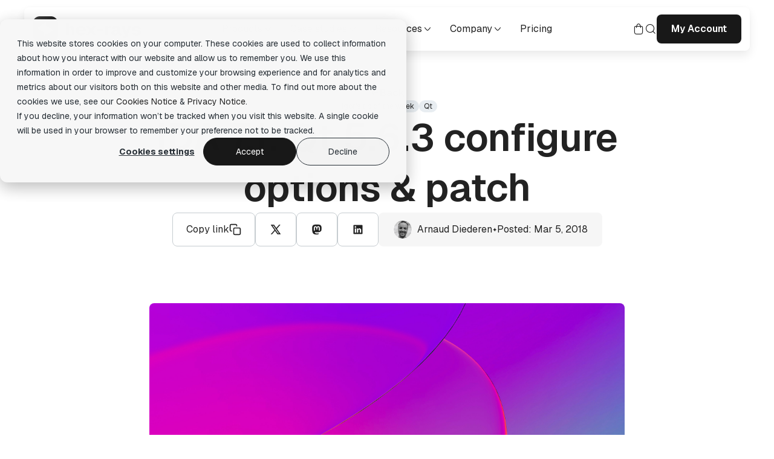

--- FILE ---
content_type: text/html; charset=UTF-8
request_url: https://hex-rays.com/blog/ida-7-1-qt-5-6-3-configure-options-patch
body_size: 18482
content:
<!doctype html><html lang="en-us"><head>
    <meta charset="utf-8">
    <title>IDA 7.1: Qt 5.6.3 configure options &amp; patch – Hex Rays</title>
    
    <link rel="shortcut icon" href="https://hex-rays.com/hubfs/Ico-logo.png">
    <meta name="description" content="A handful of our users have already requested information regarding the Qt 5.6.3 build, that is shipped with IDA 7.1. Configure options Here are the option">
    
    
    <meta name="viewport" content="width=device-width, initial-scale=1">

    
    <meta property="og:description" content="A handful of our users have already requested information regarding the Qt 5.6.3 build, that is shipped with IDA 7.1. Configure options Here are the option">
    <meta property="og:title" content="IDA 7.1: Qt 5.6.3 configure options &amp; patch – Hex Rays">
    <meta name="twitter:description" content="A handful of our users have already requested information regarding the Qt 5.6.3 build, that is shipped with IDA 7.1. Configure options Here are the option">
    <meta name="twitter:title" content="IDA 7.1: Qt 5.6.3 configure options &amp; patch – Hex Rays">

    

    

    <style>
a.cta_button{-moz-box-sizing:content-box !important;-webkit-box-sizing:content-box !important;box-sizing:content-box !important;vertical-align:middle}.hs-breadcrumb-menu{list-style-type:none;margin:0px 0px 0px 0px;padding:0px 0px 0px 0px}.hs-breadcrumb-menu-item{float:left;padding:10px 0px 10px 10px}.hs-breadcrumb-menu-divider:before{content:'›';padding-left:10px}.hs-featured-image-link{border:0}.hs-featured-image{float:right;margin:0 0 20px 20px;max-width:50%}@media (max-width: 568px){.hs-featured-image{float:none;margin:0;width:100%;max-width:100%}}.hs-screen-reader-text{clip:rect(1px, 1px, 1px, 1px);height:1px;overflow:hidden;position:absolute !important;width:1px}
</style>

<link rel="stylesheet" href="https://hex-rays.com/hubfs/hub_generated/template_assets/1/230221137125/1769226517973/template_main.min.css">
<link rel="stylesheet" href="https://hex-rays.com/hubfs/hub_generated/template_assets/1/230221137127/1769226518202/template_theme.min.css">
<link rel="stylesheet" href="https://7052064.fs1.hubspotusercontent-na1.net/hubfs/7052064/hub_generated/module_assets/1/-2712622/1769462040370/module_search_input.min.css">

<style>
  #hs_cos_wrapper_site_search .hs-search-field__bar>form {}

#hs_cos_wrapper_site_search .hs-search-field__bar>form>label {}

#hs_cos_wrapper_site_search .hs-search-field__bar>form>.hs-search-field__input {}

#hs_cos_wrapper_site_search .hs-search-field__button {}

#hs_cos_wrapper_site_search .hs-search-field__button:hover,
#hs_cos_wrapper_site_search .hs-search-field__button:focus {}

#hs_cos_wrapper_site_search .hs-search-field__button:active {}

#hs_cos_wrapper_site_search .hs-search-field--open .hs-search-field__suggestions {}

#hs_cos_wrapper_site_search .hs-search-field--open .hs-search-field__suggestions a {}

#hs_cos_wrapper_site_search .hs-search-field--open .hs-search-field__suggestions a:hover {}

</style>

<link rel="stylesheet" href="https://hex-rays.com/hubfs/hub_generated/module_assets/1/230260238548/1747145592243/module_Footer.min.css">
<style>
  @font-face {
    font-family: "Geist";
    font-weight: 700;
    font-style: normal;
    font-display: swap;
    src: url("/_hcms/googlefonts/Geist/700.woff2") format("woff2"), url("/_hcms/googlefonts/Geist/700.woff") format("woff");
  }
  @font-face {
    font-family: "Geist";
    font-weight: 600;
    font-style: normal;
    font-display: swap;
    src: url("/_hcms/googlefonts/Geist/600.woff2") format("woff2"), url("/_hcms/googlefonts/Geist/600.woff") format("woff");
  }
  @font-face {
    font-family: "Geist";
    font-weight: 400;
    font-style: normal;
    font-display: swap;
    src: url("/_hcms/googlefonts/Geist/regular.woff2") format("woff2"), url("/_hcms/googlefonts/Geist/regular.woff") format("woff");
  }
  @font-face {
    font-family: "Geist";
    font-weight: 700;
    font-style: normal;
    font-display: swap;
    src: url("/_hcms/googlefonts/Geist/700.woff2") format("woff2"), url("/_hcms/googlefonts/Geist/700.woff") format("woff");
  }
  @font-face {
    font-family: "Inter";
    font-weight: 400;
    font-style: normal;
    font-display: swap;
    src: url("/_hcms/googlefonts/Inter/regular.woff2") format("woff2"), url("/_hcms/googlefonts/Inter/regular.woff") format("woff");
  }
  @font-face {
    font-family: "Inter";
    font-weight: 700;
    font-style: normal;
    font-display: swap;
    src: url("/_hcms/googlefonts/Inter/700.woff2") format("woff2"), url("/_hcms/googlefonts/Inter/700.woff") format("woff");
  }
  @font-face {
    font-family: "Geist Mono";
    font-weight: 400;
    font-style: normal;
    font-display: swap;
    src: url("/_hcms/googlefonts/Geist_Mono/regular.woff2") format("woff2"), url("/_hcms/googlefonts/Geist_Mono/regular.woff") format("woff");
  }
  @font-face {
    font-family: "Geist Mono";
    font-weight: 700;
    font-style: normal;
    font-display: swap;
    src: url("/_hcms/googlefonts/Geist_Mono/700.woff2") format("woff2"), url("/_hcms/googlefonts/Geist_Mono/700.woff") format("woff");
  }
</style>

    <script type="application/ld+json">
{
  "mainEntityOfPage" : {
    "@type" : "WebPage",
    "@id" : "https://hex-rays.com/blog/ida-7-1-qt-5-6-3-configure-options-patch"
  },
  "author" : {
    "name" : "  Arnaud Diederen",
    "url" : "https://hex-rays.com/blog/author/arnaud-diederen",
    "@type" : "Person"
  },
  "headline" : "IDA 7.1: Qt 5.6.3 configure options & patch – Hex Rays",
  "datePublished" : "2018-03-04T23:00:00.000Z",
  "dateModified" : "2024-06-18T08:45:28.708Z",
  "publisher" : {
    "name" : "Hex-Rays S.A",
    "logo" : {
      "@type" : "ImageObject"
    },
    "@type" : "Organization"
  },
  "@context" : "https://schema.org",
  "@type" : "BlogPosting",
  "image" : [ "https://hex-rays.com/hubfs/Imported_Blog_Media/bg-banner-Jun-18-2024-08-44-11-9294-AM.png" ]
}
</script>

<script src="https://code.jquery.com/jquery-3.7.1.js"></script>

  <script data-search_input-config="config_site_search" type="application/json">
  {
    "autosuggest_results_message": "Results for \u201C[[search_term]]\u201D",
    "autosuggest_no_results_message": "There are no autosuggest results for \u201C[[search_term]]\u201D",
    "sr_empty_search_field_message": "There are no suggestions because the search field is empty.",
    "sr_autosuggest_results_message": "There are currently [[number_of_results]] auto-suggested results for [[search_term]]. Navigate to the results list by pressing the down arrow key, or press return to search for all results.",
    "sr_search_field_aria_label": "This is a search field with an auto-suggest feature attached.",
    "sr_search_button_aria_label": "Search"
  }
  </script>

  <script id="hs-search-input__valid-content-types" type="application/json">
    [
      
        "SITE_PAGE",
      
        "LANDING_PAGE",
      
        "BLOG_POST",
      
        "LISTING_PAGE",
      
        "KNOWLEDGE_ARTICLE",
      
        "HS_CASE_STUDY"
      
    ]
  </script>



    
<!--  Added by GoogleAnalytics4 integration -->
<script>
var _hsp = window._hsp = window._hsp || [];
window.dataLayer = window.dataLayer || [];
function gtag(){dataLayer.push(arguments);}

var useGoogleConsentModeV2 = true;
var waitForUpdateMillis = 1000;


if (!window._hsGoogleConsentRunOnce) {
  window._hsGoogleConsentRunOnce = true;

  gtag('consent', 'default', {
    'ad_storage': 'denied',
    'analytics_storage': 'denied',
    'ad_user_data': 'denied',
    'ad_personalization': 'denied',
    'wait_for_update': waitForUpdateMillis
  });

  if (useGoogleConsentModeV2) {
    _hsp.push(['useGoogleConsentModeV2'])
  } else {
    _hsp.push(['addPrivacyConsentListener', function(consent){
      var hasAnalyticsConsent = consent && (consent.allowed || (consent.categories && consent.categories.analytics));
      var hasAdsConsent = consent && (consent.allowed || (consent.categories && consent.categories.advertisement));

      gtag('consent', 'update', {
        'ad_storage': hasAdsConsent ? 'granted' : 'denied',
        'analytics_storage': hasAnalyticsConsent ? 'granted' : 'denied',
        'ad_user_data': hasAdsConsent ? 'granted' : 'denied',
        'ad_personalization': hasAdsConsent ? 'granted' : 'denied'
      });
    }]);
  }
}

gtag('js', new Date());
gtag('set', 'developer_id.dZTQ1Zm', true);
gtag('config', 'G-Y2G1VBHRDB');
</script>
<script async src="https://www.googletagmanager.com/gtag/js?id=G-Y2G1VBHRDB"></script>

<!-- /Added by GoogleAnalytics4 integration -->


<!-- Hotjar Tracking Code for https://hex-rays.com -->
<script>
  $(document).ready(function() { 
    if ($('.hs-inline-edit').length === 0) {
      (function(h,o,t,j,a,r){
        h.hj=h.hj||function(){(h.hj.q=h.hj.q||[]).push(arguments)};
        h._hjSettings={hjid:5130713,hjsv:6};
        a=o.getElementsByTagName('head')[0];
        r=o.createElement('script');r.async=1;
        r.src=t+h._hjSettings.hjid+j+h._hjSettings.hjsv;
        a.appendChild(r);
      })(window,document,'https://static.hotjar.com/c/hotjar-','.js?sv=');
    }
  });
</script>
    <link rel="stylesheet" href="https://sets.hugeicons.com/7v2rm862ty6.css" crossorigin="anonymous">
<link rel="amphtml" href="https://hex-rays.com/blog/ida-7-1-qt-5-6-3-configure-options-patch?hs_amp=true">

<meta property="og:image" content="https://hex-rays.com/hubfs/Imported_Blog_Media/bg-banner-Jun-18-2024-08-44-11-9294-AM.png">
<meta property="og:image:width" content="2200">
<meta property="og:image:height" content="1368">

<meta name="twitter:image" content="https://hex-rays.com/hubfs/Imported_Blog_Media/bg-banner-Jun-18-2024-08-44-11-9294-AM.png">


<meta property="og:url" content="https://hex-rays.com/blog/ida-7-1-qt-5-6-3-configure-options-patch">
<meta name="twitter:card" content="summary_large_image">

<link rel="canonical" href="https://hex-rays.com/blog/ida-7-1-qt-5-6-3-configure-options-patch">

<meta property="og:type" content="article">
<link rel="alternate" type="application/rss+xml" href="https://hex-rays.com/blog/rss.xml">
<meta name="twitter:domain" content="hex-rays.com">
<script src="//platform.linkedin.com/in.js" type="text/javascript">
    lang: en_US
</script>

<meta http-equiv="content-language" content="en-us">






    
    
    
    <script src=""></script>
    <script src=""></script>
    <script src=""></script>
<!--     <link rel="stylesheet" href="https://sets.hugeicons.com/7v2rm862ty6.css" crossorigin="anonymous"> -->
  <meta name="generator" content="HubSpot"></head>

  <body>
    <div class="page-wrapper wp-layout">
      <div class="body-wrapper   hs-content-id-106607815644 hs-blog-post hs-blog-id-106590202301">
        
        <div data-global-resource-path="hex-rays-corporate-website-2025/templates/partials/navigation.html"><!-- Begin partial -->
<nav class="navigation-wrapper">
  <div class="container">
    <div class="navigation nav-desktop">
      <div class="level-0">
        <div class="logo">
          
          <span id="hs_cos_wrapper_nav_" class="hs_cos_wrapper hs_cos_wrapper_widget hs_cos_wrapper_type_logo" style="" data-hs-cos-general-type="widget" data-hs-cos-type="logo"><a href="https://hex-rays.com" id="hs-link-nav_" style="border-width:0px;border:0px;"><img src="https://hex-rays.com/hubfs/logo.svg" class="hs-image-widget " height="44" style="height: auto;width:180px;border-width:0px;border:0px;" width="180" alt="logo" title="logo" loading=""></a></span>
        </div>
        <div class="top-level-menu-wrapper">
          <ul class="top-level-menu">
            
              
              
              <li data-submenu="submenu-1" class="top-level-menu-link has-submenu">
                
                  <div class="text-primary">
                    Products
                    
                      <i class="hgi hgi-stroke hgi-arrow-down-01">
                      </i>
                    
                  </div>
                
              </li>
            
              
              
              <li data-submenu="submenu-2" class="top-level-menu-link has-submenu">
                
                  <div class="text-primary">
                    Case studies
                    
                      <i class="hgi hgi-stroke hgi-arrow-down-01">
                      </i>
                    
                  </div>
                
              </li>
            
              
              
              <li data-submenu="submenu-3" class="top-level-menu-link has-submenu">
                
                  <div class="text-primary">
                    Resources
                    
                      <i class="hgi hgi-stroke hgi-arrow-down-01">
                      </i>
                    
                  </div>
                
              </li>
            
              
              
              <li data-submenu="submenu-4" class="top-level-menu-link has-submenu">
                
                  <div class="text-primary">
                    Company
                    
                      <i class="hgi hgi-stroke hgi-arrow-down-01">
                      </i>
                    
                  </div>
                
              </li>
            
              
              
              <li class="top-level-menu-link ">
                
                  <a href="https://hex-rays.com/pricing" class="text-primary">
                    Pricing
                    
                  </a>
                
              </li>
            
          </ul>
          <div class="menu-indicator">
          </div>
        </div>
        <div class="actions">
          
          
          <a href="https://my.hex-rays.com/shop" class="hgi hgi-stroke hgi-shopping-basket-01" id="store-link">
          </a>
          
          
          <span class="site-global-search hgi hgi-stroke hgi-search-01" id="site-search">
          </span>
          <a href="https://my.hex-rays.com/" class="primary-button">
            My Account
          </a>
        </div>
      </div>
      <div class="submenus-wrapper">
        <div class="submenus">
          
            
              <div id="submenu-1" class="submenu columns-4">
                
                  <div class="column column-1 border-right">
                    
                    
                      <div class="nav-link-wrapper">
                        
                        
                        <a href="https://hex-rays.com/ida-pro">
                          IDA Pro
                          
                            <p class="text-secondary">
                              State-of-the-art, binary code analysis tool
                            </p>
                          
                          
                        </a>
                      </div>
                    
                      <div class="nav-link-wrapper">
                        
                        
                        <a href="https://hex-rays.com/ida-home">
                          IDA Home
                          
                            <p class="text-secondary">
                              Affordable tool for reverse engineering hobbyists
                            </p>
                          
                          
                        </a>
                      </div>
                    
                      <div class="nav-link-wrapper">
                        
                        
                        <a href="https://hex-rays.com/ida-free">
                          IDA Free
                          
                            <p class="text-secondary">
                              Lightweight IDA at no cost to evaluate basic features
                            </p>
                          
                          
                        </a>
                      </div>
                    
                      <div class="nav-link-wrapper">
                        
                        
                        <a href="https://hex-rays.com/classroom">
                          IDA Classroom
                          
                            <p class="text-secondary">
                              Powerful IDA for education providers and universities
                            </p>
                          
                          
                        </a>
                      </div>
                    
                      <div class="nav-link-wrapper">
                        
                        
                        <a href="https://hex-rays.com/ida-pro-oem">
                          IDA Pro OEM
                          
                            <p class="text-secondary">
                              The license you need to sell software or SaaS based on IDA
                            </p>
                          
                          
                        </a>
                      </div>
                    
                  </div>
                
                  <div class="column column-2 ">
                    
                      <p class="col-title text-gray-7">
                        Features
                      </p>
                    
                    
                      <div class="nav-link-wrapper">
                        
                        
                        <a href="https://hex-rays.com/decompiler">
                          Decompilers
                          
                            <p class="text-secondary">
                              Easily readable pseudocode to enhance your binary analysis
                            </p>
                          
                          
                        </a>
                      </div>
                    
                      <div class="nav-link-wrapper">
                        
                        
                        <a href="https://hex-rays.com/lumina">
                          Private Lumina Add-on
                          
                            <p class="text-secondary">
                              Fast function recognition within your organization
                            </p>
                          
                          
                        </a>
                      </div>
                    
                      <div class="nav-link-wrapper">
                        
                        
                        <a href="https://hex-rays.com/teams">
                          Teams Add-on
                          
                            <p class="text-secondary">
                              Collaborative reverse engineering
                            </p>
                          
                          
                        </a>
                      </div>
                    
                  </div>
                
                  <div class="column column-3 ">
                    
                      <p class="col-title text-gray-7">
                        Others
                      </p>
                    
                    
                      <div class="nav-link-wrapper">
                        
                        
                        <a href="https://hex-rays.com/training">
                          Training courses
                          
                            <p class="text-secondary">
                              Expert-level courses for mastering complex reverse engineering techniques.
                            </p>
                          
                          
                        </a>
                      </div>
                    
                  </div>
                
                  <div class="column column-4 highlight">
                    
                      <p class="col-title text-gray-7">
                        Help
                      </p>
                    
                    
                      <div class="nav-link-wrapper">
                        
                        
                        <a href="https://hex-rays.com/faqs">
                          FAQs
                          
                            <p class="text-secondary">
                              Commonly asked questions and their answers.
                            </p>
                          
                          
                            <i class="hgi hgi-stroke hgi-arrow-right-02">
                            </i>
                          
                        </a>
                      </div>
                    
                      <div class="nav-link-wrapper">
                        
                        
                        <a href="https://docs.hex-rays.com" target="_blank" rel="noopener">
                          Documentation
                          
                            <p class="text-secondary">
                              Comprehensive user guides and technical documentation.
                            </p>
                          
                          
                            <i class="hgi hgi-stroke hgi-arrow-right-02">
                            </i>
                          
                        </a>
                      </div>
                    
                      <div class="nav-link-wrapper">
                        
                        
                        <a href="https://hex-rays.com/partners">
                          Our reseller partners
                          
                            <p class="text-secondary">
                              Information about our official reseller partners.
                            </p>
                          
                          
                            <i class="hgi hgi-stroke hgi-arrow-right-02">
                            </i>
                          
                        </a>
                      </div>
                    
                  </div>
                
              </div>
            
          
            
              <div id="submenu-2" class="submenu columns-3">
                
                  <div class="column column-1 ">
                    
                    
                      <div class="nav-link-wrapper">
                        
                        
                        <a href="https://hex-rays.com/case-studies/digital-forensics">
                          Malware analysis &amp; Digital forensics
                          
                            <p class="text-secondary">
                              Digital forensic investigations occur when a system is compromised by malicious software.
                            </p>
                          
                          
                        </a>
                      </div>
                    
                      <div class="nav-link-wrapper">
                        
                        
                        <a href="https://hex-rays.com/case-studies/penetration-testing">
                          Vulnerability research &amp; Penetration testing
                          
                            <p class="text-secondary">
                              There is a strong incentive for software developers to attack their own software for the purpose of hardening security.
                            </p>
                          
                          
                        </a>
                      </div>
                    
                      <div class="nav-link-wrapper">
                        
                        
                        <a href="https://hex-rays.com/case-studies/intellectual-property">
                          Intellectual property
                          
                            <p class="text-secondary">
                              Intellectual property is an essential asset of many companies.
                            </p>
                          
                          
                        </a>
                      </div>
                    
                  </div>
                
                  <div class="column column-2 ">
                    
                    
                      <div class="nav-link-wrapper">
                        
                        
                        <a href="https://hex-rays.com/case-studies/dynamic-analysis-and-debugging">
                          Dynamic Analysis &amp; Debugging
                          
                            <p class="text-secondary">
                              Disassembling a computer program can reveal a great deal about its behavior, but there are many ways to limit the usefulness of the raw disassembly.
                            </p>
                          
                          
                        </a>
                      </div>
                    
                      <div class="nav-link-wrapper">
                        
                        
                        <a href="https://hex-rays.com/case-studies/automotive-security">
                          Automotive security
                          
                            <p class="text-secondary">
                              Modern vehicles are rolling software ecosystems. They are now more reliant on firmware running on microcontrollers instead of pure hardware like in the past.
                            </p>
                          
                          
                        </a>
                      </div>
                    
                      <div class="nav-link-wrapper">
                        
                        
                        <a href="https://hex-rays.com/case-studies/interoperability">
                          Interoperability
                          
                            <p class="text-secondary">
                              Information is rarely produced and consumed strictly inside an application.
                            </p>
                          
                          
                        </a>
                      </div>
                    
                      <div class="nav-link-wrapper">
                        
                        
                        <a href="https://hex-rays.com/case-studies">
                          See all case studies
                          
                          
                        </a>
                      </div>
                    
                  </div>
                
                  <div class="column column-3 highlight">
                    
                      <p class="col-title text-gray-7">
                        Help
                      </p>
                    
                    
                      <div class="nav-link-wrapper">
                        
                        
                        <a href="https://hex-rays.com/pricing">
                          Pricing
                          
                            <p class="text-secondary">
                              Information on our product pricing and available plans.
                            </p>
                          
                          
                            <i class="hgi hgi-stroke hgi-arrow-right-02">
                            </i>
                          
                        </a>
                      </div>
                    
                      <div class="nav-link-wrapper">
                        
                        
                        <a href="https://hex-rays.com/faqs">
                          FAQs
                          
                            <p class="text-secondary">
                              Commonly asked questions and their answers.
                            </p>
                          
                          
                            <i class="hgi hgi-stroke hgi-arrow-right-02">
                            </i>
                          
                        </a>
                      </div>
                    
                      <div class="nav-link-wrapper">
                        
                        
                        <a href="https://hex-rays.com/partners">
                          Our reseller partners
                          
                            <p class="text-secondary">
                              Information about our official reseller partners.
                            </p>
                          
                          
                            <i class="hgi hgi-stroke hgi-arrow-right-02">
                            </i>
                          
                        </a>
                      </div>
                    
                  </div>
                
              </div>
            
          
            
              <div id="submenu-3" class="submenu columns-4">
                
                  <div class="column column-1 ">
                    
                      <p class="col-title text-gray-7">
                        Learn &amp; Connect
                      </p>
                    
                    
                      <div class="nav-link-wrapper">
                        
                        
                        <a href="https://docs.hex-rays.com" target="_blank" rel="noopener">
                          Documentation
                          
                            <p class="text-secondary">
                              Comprehensive user guides and technical documentation.
                            </p>
                          
                          
                        </a>
                      </div>
                    
                      <div class="nav-link-wrapper">
                        
                        
                        <a href="https://hex-rays.com/blog">
                          Blog
                          
                            <p class="text-secondary">
                              Insights, updates, and articles from the Hex-Rays team.
                            </p>
                          
                          
                        </a>
                      </div>
                    
                      <div class="nav-link-wrapper">
                        
                        
                        <a href="https://community.hex-rays.com/" target="_blank" rel="noopener">
                          Forum
                          
                            <p class="text-secondary">
                              Participate in our forum for questions and community support.
                            </p>
                          
                          
                        </a>
                      </div>
                    
                  </div>
                
                  <div class="column column-2 ">
                    
                      <p class="col-title text-gray-7">
                        Incentives
                      </p>
                    
                    
                      <div class="nav-link-wrapper">
                        
                        
                        <a href="https://hex-rays.com/beta-program">
                          Beta Program
                          
                            <p class="text-secondary">
                              Be first to try new features and shape the outcome.
                            </p>
                          
                          
                        </a>
                      </div>
                    
                      <div class="nav-link-wrapper">
                        
                        
                        <a href="https://hex-rays.com/bug-bounty">
                          Bug Bounty
                          
                            <p class="text-secondary">
                              Report security vulnerabilities and earn rewards for your contributions.
                            </p>
                          
                          
                        </a>
                      </div>
                    
                      <div class="nav-link-wrapper">
                        
                        
                        <a href="https://hex-rays.com/ctf-sponsorship-program">
                          CTF Sponsorship Program
                          
                            <p class="text-secondary">
                              You’re hosting a competition or competing on the world stage, we want to help.
                            </p>
                          
                          
                        </a>
                      </div>
                    
                      <div class="nav-link-wrapper">
                        
                        
                        <a href="https://hex-rays.com/classroom">
                          Classroom Program
                          
                            <p class="text-secondary">
                              Academia and education providers can take advantage of IDA with attractive discounts.
                            </p>
                          
                          
                        </a>
                      </div>
                    
                      <div class="nav-link-wrapper">
                        
                        
                        <a href="https://hex-rays.com/contributor-program">
                          Contributor Program
                          
                            <p class="text-secondary">
                              Become a contributor who designs, builds, and maintains IDA plugins, applications, and content.
                            </p>
                          
                          
                        </a>
                      </div>
                    
                  </div>
                
                  <div class="column column-3 ">
                    
                      <p class="col-title text-gray-7">
                        Supercharge
                      </p>
                    
                    
                      <div class="nav-link-wrapper">
                        
                        
                        <a href="https://plugins.hex-rays.com/">
                          Community Plugins
                          
                            <p class="text-secondary">
                              Enhance IDA with a variety of plugins.
                            </p>
                          
                          
                        </a>
                      </div>
                    
                      <div class="nav-link-wrapper">
                        
                        
                        <a href="https://hex-rays.com/plugin-contest">
                          Plugin Contest 
                          
                            <p class="text-secondary">
                              Awarding innovation in the IDA community with cash and prizes.
                            </p>
                          
                          
                        </a>
                      </div>
                    
                      <div class="nav-link-wrapper">
                        
                        
                        <a href="https://github.com/HexRaysSA" target="_blank" rel="noopener">
                          Open-Source Projects
                          
                            <p class="text-secondary">
                              Official Hex-Rays open-source projects and SDK.
                            </p>
                          
                          
                        </a>
                      </div>
                    
                  </div>
                
                  <div class="column column-4 highlight">
                    
                      <p class="col-title text-gray-7">
                        Help
                      </p>
                    
                    
                      <div class="nav-link-wrapper">
                        
                        
                        <a href="https://hex-rays.com/faqs">
                          FAQs
                          
                            <p class="text-secondary">
                              Commonly asked questions and their answers.
                            </p>
                          
                          
                            <i class="hgi hgi-stroke hgi-arrow-right-02">
                            </i>
                          
                        </a>
                      </div>
                    
                      <div class="nav-link-wrapper">
                        
                        
                        <a href="https://my.hex-rays.com/download-center" target="_blank" rel="noopener">
                          Download center
                          
                            <p class="text-secondary">
                              Access and download the latest versions of SDKs &amp; utilities.
                            </p>
                          
                          
                            <i class="hgi hgi-stroke hgi-arrow-right-02">
                            </i>
                          
                        </a>
                      </div>
                    
                      <div class="nav-link-wrapper">
                        
                        
                        <a href="https://hex-rays.com/partners">
                          Our reseller partners
                          
                            <p class="text-secondary">
                              Information about our official reseller partners.
                            </p>
                          
                          
                            <i class="hgi hgi-stroke hgi-arrow-right-02">
                            </i>
                          
                        </a>
                      </div>
                    
                  </div>
                
              </div>
            
          
            
              <div id="submenu-4" class="submenu columns-3">
                
                  <div class="column column-1 ">
                    
                      <p class="col-title text-gray-7">
                        Company
                      </p>
                    
                    
                      <div class="nav-link-wrapper">
                        
                        
                        <a href="https://hex-rays.com/about-us">
                          About us
                          
                            <p class="text-secondary">
                              Discover Hex-Rays’ journey in revolutionizing binary analysis and supporting cybersecurity professionals worldwide.
                            </p>
                          
                          
                        </a>
                      </div>
                    
                      <div class="nav-link-wrapper">
                        
                        
                        <a href="https://hex-rays.com/careers">
                          Careers
                          
                            <p class="text-secondary">
                              Join our team of experts and contribute to advancing reverse engineering and cybersecurity tools.
                            </p>
                          
                          
                        </a>
                      </div>
                    
                      <div class="nav-link-wrapper">
                        
                        
                        <a href="https://hex-rays.com/contact">
                          Contact us
                          
                            <p class="text-secondary">
                              Do you need advice in selecting the right plan or managing your account?
                            </p>
                          
                          
                        </a>
                      </div>
                    
                  </div>
                
                  <div class="column column-2 ">
                    
                      <p class="col-title text-gray-7">
                        Legal
                      </p>
                    
                    
                      <div class="nav-link-wrapper">
                        
                        
                        <a href="https://hex-rays.com/privacy-policy">
                          Privacy policy
                          
                            <p class="text-secondary">
                              Learn how we prioritize and protect your data and ensure transparency in our practices.
                            </p>
                          
                          
                        </a>
                      </div>
                    
                      <div class="nav-link-wrapper">
                        
                        
                        <a href="https://hex-rays.com/terms">
                          Terms of use
                          
                            <p class="text-secondary">
                              Understand the guidelines and conditions for using our products and services effectively.
                            </p>
                          
                          
                        </a>
                      </div>
                    
                      <div class="nav-link-wrapper">
                        
                        
                        <a href="https://hex-rays.com/cookies-notice">
                          Cookies notice
                          
                          
                        </a>
                      </div>
                    
                  </div>
                
                  <div class="column column-3 highlight">
                    
                      <p class="col-title text-gray-7">
                        Help
                      </p>
                    
                    
                      <div class="nav-link-wrapper">
                        
                        
                        <a href="https://hex-rays.com/contact">
                          General questions?
                          
                            <p class="text-secondary">
                              Do you need advice in selecting the right plan or managing your account?
                            </p>
                          
                          
                            <i class="hgi hgi-stroke hgi-arrow-right-02">
                            </i>
                          
                        </a>
                      </div>
                    
                      <div class="nav-link-wrapper">
                        
                        
                        <a href="https://support.hex-rays.com/" target="_blank" rel="noopener">
                          Need Support?
                          
                            <p class="text-secondary">
                              Open a support ticket to request assistance from our support team.
                            </p>
                          
                          
                            <i class="hgi hgi-stroke hgi-arrow-right-02">
                            </i>
                          
                        </a>
                      </div>
                    
                  </div>
                
              </div>
            
          
            
          
        </div>
      </div>
    </div>
    <div class="navigation nav-mobile">
      <div class="level-0">
        <div class="logo">
          
          <span id="hs_cos_wrapper_nav_" class="hs_cos_wrapper hs_cos_wrapper_widget hs_cos_wrapper_type_logo" style="" data-hs-cos-general-type="widget" data-hs-cos-type="logo"><a href="https://hex-rays.com" id="hs-link-nav_" style="border-width:0px;border:0px;"><img src="https://hex-rays.com/hubfs/logo.svg" class="hs-image-widget " height="44" style="height: auto;width:180px;border-width:0px;border:0px;" width="180" alt="logo" title="logo" loading=""></a></span>
        </div>
        <div class="menu-btn-wrapper">
          <div class="menu-btn">
            <span>
            </span>
          </div>
        </div>
      </div>
      <div class="level-1">
        <ul>
          
            
            
            <li data-submenu="submenu-1" class="top-level-menu-link has-submenu">
              
                <div class="text-primary">
                  Products
                  
                    <i class="hgi hgi-stroke hgi-arrow-down-01">
                    </i>
                  
                </div>
              
              
                <div id="mobile-submenu-1" class="mobile-submenu">
                  
                    
                      <div class="column column-1">
                        
                        
                          <div class="nav-link-wrapper">
                            
                            
                            <a href="https://hex-rays.com/ida-pro">
                              IDA Pro
                              
                                <p class="text-secondary">
                                  State-of-the-art, binary code analysis tool
                                </p>
                              
                              
                            </a>
                          </div>
                        
                          <div class="nav-link-wrapper">
                            
                            
                            <a href="https://hex-rays.com/ida-home">
                              IDA Home
                              
                                <p class="text-secondary">
                                  Affordable tool for reverse engineering hobbyists
                                </p>
                              
                              
                            </a>
                          </div>
                        
                          <div class="nav-link-wrapper">
                            
                            
                            <a href="https://hex-rays.com/ida-free">
                              IDA Free
                              
                                <p class="text-secondary">
                                  Lightweight IDA at no cost to evaluate basic features
                                </p>
                              
                              
                            </a>
                          </div>
                        
                          <div class="nav-link-wrapper">
                            
                            
                            <a href="https://hex-rays.com/classroom">
                              IDA Classroom
                              
                                <p class="text-secondary">
                                  Powerful IDA for education providers and universities
                                </p>
                              
                              
                            </a>
                          </div>
                        
                          <div class="nav-link-wrapper">
                            
                            
                            <a href="https://hex-rays.com/ida-pro-oem">
                              IDA Pro OEM
                              
                                <p class="text-secondary">
                                  The license you need to sell software or SaaS based on IDA
                                </p>
                              
                              
                            </a>
                          </div>
                        
                      </div>
                    
                  
                    
                      <div class="column column-2">
                        
                          <p class="col-title text-gray-6">
                            Features
                          </p>
                        
                        
                          <div class="nav-link-wrapper">
                            
                            
                            <a href="https://hex-rays.com/decompiler">
                              Decompilers
                              
                                <p class="text-secondary">
                                  Easily readable pseudocode to enhance your binary analysis
                                </p>
                              
                              
                            </a>
                          </div>
                        
                          <div class="nav-link-wrapper">
                            
                            
                            <a href="https://hex-rays.com/lumina">
                              Private Lumina Add-on
                              
                                <p class="text-secondary">
                                  Fast function recognition within your organization
                                </p>
                              
                              
                            </a>
                          </div>
                        
                          <div class="nav-link-wrapper">
                            
                            
                            <a href="https://hex-rays.com/teams">
                              Teams Add-on
                              
                                <p class="text-secondary">
                                  Collaborative reverse engineering
                                </p>
                              
                              
                            </a>
                          </div>
                        
                      </div>
                    
                  
                    
                      <div class="column column-3">
                        
                          <p class="col-title text-gray-6">
                            Others
                          </p>
                        
                        
                          <div class="nav-link-wrapper">
                            
                            
                            <a href="https://hex-rays.com/training">
                              Training courses
                              
                                <p class="text-secondary">
                                  Expert-level courses for mastering complex reverse engineering techniques.
                                </p>
                              
                              
                            </a>
                          </div>
                        
                      </div>
                    
                  
                    
                  
                </div>
              
            </li>
          
            
            
            <li data-submenu="submenu-2" class="top-level-menu-link has-submenu">
              
                <div class="text-primary">
                  Case studies
                  
                    <i class="hgi hgi-stroke hgi-arrow-down-01">
                    </i>
                  
                </div>
              
              
                <div id="mobile-submenu-2" class="mobile-submenu">
                  
                    
                      <div class="column column-1">
                        
                        
                          <div class="nav-link-wrapper">
                            
                            
                            <a href="https://hex-rays.com/case-studies/digital-forensics">
                              Malware analysis &amp; Digital forensics
                              
                                <p class="text-secondary">
                                  Digital forensic investigations occur when a system is compromised by malicious software.
                                </p>
                              
                              
                            </a>
                          </div>
                        
                          <div class="nav-link-wrapper">
                            
                            
                            <a href="https://hex-rays.com/case-studies/penetration-testing">
                              Vulnerability research &amp; Penetration testing
                              
                                <p class="text-secondary">
                                  There is a strong incentive for software developers to attack their own software for the purpose of hardening security.
                                </p>
                              
                              
                            </a>
                          </div>
                        
                          <div class="nav-link-wrapper">
                            
                            
                            <a href="https://hex-rays.com/case-studies/intellectual-property">
                              Intellectual property
                              
                                <p class="text-secondary">
                                  Intellectual property is an essential asset of many companies.
                                </p>
                              
                              
                            </a>
                          </div>
                        
                      </div>
                    
                  
                    
                      <div class="column column-2">
                        
                        
                          <div class="nav-link-wrapper">
                            
                            
                            <a href="https://hex-rays.com/case-studies/dynamic-analysis-and-debugging">
                              Dynamic Analysis &amp; Debugging
                              
                                <p class="text-secondary">
                                  Disassembling a computer program can reveal a great deal about its behavior, but there are many ways to limit the usefulness of the raw disassembly.
                                </p>
                              
                              
                            </a>
                          </div>
                        
                          <div class="nav-link-wrapper">
                            
                            
                            <a href="https://hex-rays.com/case-studies/automotive-security">
                              Automotive security
                              
                                <p class="text-secondary">
                                  Modern vehicles are rolling software ecosystems. They are now more reliant on firmware running on microcontrollers instead of pure hardware like in the past.
                                </p>
                              
                              
                            </a>
                          </div>
                        
                          <div class="nav-link-wrapper">
                            
                            
                            <a href="https://hex-rays.com/case-studies/interoperability">
                              Interoperability
                              
                                <p class="text-secondary">
                                  Information is rarely produced and consumed strictly inside an application.
                                </p>
                              
                              
                            </a>
                          </div>
                        
                          <div class="nav-link-wrapper">
                            
                            
                            <a href="https://hex-rays.com/case-studies">
                              See all case studies
                              
                              
                            </a>
                          </div>
                        
                      </div>
                    
                  
                    
                  
                </div>
              
            </li>
          
            
            
            <li data-submenu="submenu-3" class="top-level-menu-link has-submenu">
              
                <div class="text-primary">
                  Resources
                  
                    <i class="hgi hgi-stroke hgi-arrow-down-01">
                    </i>
                  
                </div>
              
              
                <div id="mobile-submenu-3" class="mobile-submenu">
                  
                    
                      <div class="column column-1">
                        
                          <p class="col-title text-gray-6">
                            Learn &amp; Connect
                          </p>
                        
                        
                          <div class="nav-link-wrapper">
                            
                            
                            <a href="https://docs.hex-rays.com" target="_blank" rel="noopener">
                              Documentation
                              
                                <p class="text-secondary">
                                  Comprehensive user guides and technical documentation.
                                </p>
                              
                              
                            </a>
                          </div>
                        
                          <div class="nav-link-wrapper">
                            
                            
                            <a href="https://hex-rays.com/blog">
                              Blog
                              
                                <p class="text-secondary">
                                  Insights, updates, and articles from the Hex-Rays team.
                                </p>
                              
                              
                            </a>
                          </div>
                        
                          <div class="nav-link-wrapper">
                            
                            
                            <a href="https://community.hex-rays.com/" target="_blank" rel="noopener">
                              Forum
                              
                                <p class="text-secondary">
                                  Participate in our forum for questions and community support.
                                </p>
                              
                              
                            </a>
                          </div>
                        
                      </div>
                    
                  
                    
                      <div class="column column-2">
                        
                          <p class="col-title text-gray-6">
                            Incentives
                          </p>
                        
                        
                          <div class="nav-link-wrapper">
                            
                            
                            <a href="https://hex-rays.com/beta-program">
                              Beta Program
                              
                                <p class="text-secondary">
                                  Be first to try new features and shape the outcome.
                                </p>
                              
                              
                            </a>
                          </div>
                        
                          <div class="nav-link-wrapper">
                            
                            
                            <a href="https://hex-rays.com/bug-bounty">
                              Bug Bounty
                              
                                <p class="text-secondary">
                                  Report security vulnerabilities and earn rewards for your contributions.
                                </p>
                              
                              
                            </a>
                          </div>
                        
                          <div class="nav-link-wrapper">
                            
                            
                            <a href="https://hex-rays.com/ctf-sponsorship-program">
                              CTF Sponsorship Program
                              
                                <p class="text-secondary">
                                  You’re hosting a competition or competing on the world stage, we want to help.
                                </p>
                              
                              
                            </a>
                          </div>
                        
                          <div class="nav-link-wrapper">
                            
                            
                            <a href="https://hex-rays.com/classroom">
                              Classroom Program
                              
                                <p class="text-secondary">
                                  Academia and education providers can take advantage of IDA with attractive discounts.
                                </p>
                              
                              
                            </a>
                          </div>
                        
                          <div class="nav-link-wrapper">
                            
                            
                            <a href="https://hex-rays.com/contributor-program">
                              Contributor Program
                              
                                <p class="text-secondary">
                                  Become a contributor who designs, builds, and maintains IDA plugins, applications, and content.
                                </p>
                              
                              
                            </a>
                          </div>
                        
                      </div>
                    
                  
                    
                      <div class="column column-3">
                        
                          <p class="col-title text-gray-6">
                            Supercharge
                          </p>
                        
                        
                          <div class="nav-link-wrapper">
                            
                            
                            <a href="https://plugins.hex-rays.com/">
                              Community Plugins
                              
                                <p class="text-secondary">
                                  Enhance IDA with a variety of plugins.
                                </p>
                              
                              
                            </a>
                          </div>
                        
                          <div class="nav-link-wrapper">
                            
                            
                            <a href="https://hex-rays.com/plugin-contest">
                              Plugin Contest 
                              
                                <p class="text-secondary">
                                  Awarding innovation in the IDA community with cash and prizes.
                                </p>
                              
                              
                            </a>
                          </div>
                        
                          <div class="nav-link-wrapper">
                            
                            
                            <a href="https://github.com/HexRaysSA" target="_blank" rel="noopener">
                              Open-Source Projects
                              
                                <p class="text-secondary">
                                  Official Hex-Rays open-source projects and SDK.
                                </p>
                              
                              
                            </a>
                          </div>
                        
                      </div>
                    
                  
                    
                  
                </div>
              
            </li>
          
            
            
            <li data-submenu="submenu-4" class="top-level-menu-link has-submenu">
              
                <div class="text-primary">
                  Company
                  
                    <i class="hgi hgi-stroke hgi-arrow-down-01">
                    </i>
                  
                </div>
              
              
                <div id="mobile-submenu-4" class="mobile-submenu">
                  
                    
                      <div class="column column-1">
                        
                          <p class="col-title text-gray-6">
                            Company
                          </p>
                        
                        
                          <div class="nav-link-wrapper">
                            
                            
                            <a href="https://hex-rays.com/about-us">
                              About us
                              
                                <p class="text-secondary">
                                  Discover Hex-Rays’ journey in revolutionizing binary analysis and supporting cybersecurity professionals worldwide.
                                </p>
                              
                              
                            </a>
                          </div>
                        
                          <div class="nav-link-wrapper">
                            
                            
                            <a href="https://hex-rays.com/careers">
                              Careers
                              
                                <p class="text-secondary">
                                  Join our team of experts and contribute to advancing reverse engineering and cybersecurity tools.
                                </p>
                              
                              
                            </a>
                          </div>
                        
                          <div class="nav-link-wrapper">
                            
                            
                            <a href="https://hex-rays.com/contact">
                              Contact us
                              
                                <p class="text-secondary">
                                  Do you need advice in selecting the right plan or managing your account?
                                </p>
                              
                              
                            </a>
                          </div>
                        
                      </div>
                    
                  
                    
                      <div class="column column-2">
                        
                          <p class="col-title text-gray-6">
                            Legal
                          </p>
                        
                        
                          <div class="nav-link-wrapper">
                            
                            
                            <a href="https://hex-rays.com/privacy-policy">
                              Privacy policy
                              
                                <p class="text-secondary">
                                  Learn how we prioritize and protect your data and ensure transparency in our practices.
                                </p>
                              
                              
                            </a>
                          </div>
                        
                          <div class="nav-link-wrapper">
                            
                            
                            <a href="https://hex-rays.com/terms">
                              Terms of use
                              
                                <p class="text-secondary">
                                  Understand the guidelines and conditions for using our products and services effectively.
                                </p>
                              
                              
                            </a>
                          </div>
                        
                          <div class="nav-link-wrapper">
                            
                            
                            <a href="https://hex-rays.com/cookies-notice">
                              Cookies notice
                              
                              
                            </a>
                          </div>
                        
                      </div>
                    
                  
                    
                  
                </div>
              
            </li>
          
            
            
            <li class="top-level-menu-link ">
              
                <a href="https://hex-rays.com/pricing" class="text-primary">
                  Pricing
                  
                </a>
              
              
            </li>
          
        </ul>
        <div class="actions border-gray-4">
          
          
          <a href="https://my.hex-rays.com/" class="primary-button">
            My Account
          </a>
        </div>
      </div>
    </div>
  </div>
</nav>
<style>
  .navigation-wrapper {
    position: fixed;
    top: 0;
    left: 0;
    width: 100%;
    height: auto;
    margin: 64px 0 0;
    padding: 0 24px;
    z-index: 999;
    transition: .2s ease;
  }
  .navigation {
    border-radius: 8px;
    background: #FFF;
    min-height: 72px;
    overflow: hidden;
    position: relative;
    box-shadow: 0px 0px 4px 0px rgba(0, 0, 0, 0.04), 0px 8px 16px 0px rgba(0, 0, 0, 0.08);
  }
  .navigation .level-0 .logo a,
  .navigation .level-0 .logo {
    font-size: 0;
    line-height: 0;
  }
  .navigation .level-0 {
    padding: 12px 14px;
    display: flex;
    align-items: center;
    justify-content: space-between;
  }
  .navigation-wrapper .container {
    position: relative;
  }
  .navigation .top-level-menu {
    list-style: none;
    padding: 0;
    margin: 0;
    /*     font-size: 0; */
    position: relative;
    z-index: 2;
  }
  .navigation .top-level-menu-wrapper {
    position: relative;
  }
  .navigation .actions {
    display: flex;
    align-items: center;
    gap: 16px;
    justify-content: flex-end;
  }
  /*   .navigation .actions, .navigation .level-0 .logo { min-width: 215px; } */
  .navigation .top-level-menu > li {
    display: inline-block;
    position: relative;
  }
  .navigation .column a {
    text-decoration: none;
    font-weight: 600;
    line-height: 18px;
    display: flex;
    color: rgba(34, 34, 34, 1.0);
    flex-direction: column;
    align-items: flex-start;
    gap: 4px;
  }
  .navigation .top-level-menu > li > div,
  .navigation .top-level-menu > li > a {
    text-decoration: none;
    /*   font-weight: 600; */
    padding: 12px;
    line-height: 24px;
    display: flex;
    color: rgba(34, 34, 34, 1.0);
    align-items: center;
    gap: 8px;
  }
  .navigation .top-level-menu > li > div {
    font-style: normal;
    font-weight: normal;
    text-decoration: none;
    font-size: 16px;
    cursor: default;
  }
  .navigation .top-level-menu > li > div i,
  .navigation .top-level-menu > li > a i {
    font-size: 18px;
    color: rgba(34, 34, 34, 1.0);
    transition: .2s ease;
  }
  .navigation .top-level-menu > .submenu-opened > div i,
  .navigation .top-level-menu > .submenu-opened > a i {
    transform: rotate(-180deg);
  }
  .navigation .menu-indicator {
    position: absolute;
    bottom: 0;
    height: 4px;
    width: 0;
    background-color: blue;
    transition: all 0.3s ease;
    border-radius: 9px;
    /*   background: #EBEBEB; */
    background-color: rgba(246, 246, 246, 1.0);
    z-index: 1;
  }
  .navigation .submenus-wrapper {
    position: absolute;
    top: 72px;
    left: 0;
    width: 100%;
    opacity: 0;
    transition: opacity 0.3s ease;
    overflow: hidden;
  }
  .navigation .submenus {
    display: flex;
    flex-direction: row;
    align-items: flex-start;
    transform: translateX(0%);
    transition: transform .4s ease;
  }
  .navigation .submenu {
    display: flex;
    align-items: stretch;
    flex-wrap: wrap;
    padding: 24px 8px 8px;
  }
  .navigation .submenu .column {
    padding: 12px;
    display: flex;
    flex-direction: column;
    gap: 4px;
  }
  .navigation .submenu .column.highlight .nav-link-wrapper {
    padding-right: 32px;
  }
  .navigation .submenu .column .nav-link-wrapper {
    position: relative;
    padding: 12px;
    border-radius: 8px;
    transition: .2s ease;
  }
  .navigation .submenu .column .nav-link-wrapper:hover {
    /*   background: #EBEBEB; */
    background-color: rgba(246, 246, 246, 1.0);
  }
  .navigation .submenu .column .nav-link-wrapper i {
    font-size: 20px;
    position: absolute;
    top: 50%;
    right: 12px;
    margin-top: -10px;
    color: rgba(34, 34, 34, 1.0);
  }
  .navigation .submenu.columns-4 .column {
    width: 25%;
  }
  .navigation .submenu.columns-3 .column {
    width: calc(100% / 3);
  }
  .navigation .submenu .border-right {
    border-right: 1px solid #EBEBEB;
  }
  .navigation .submenu .highlight {
    background: linear-gradient(180deg, rgba(240, 240, 240, 0.24) 0%, #FFF 100%);
  }
  .navigation .column p {
    margin: 0;
    font-size: 12px;
    font-weight: 300;
    line-height: 16px;
  }
  .navigation .column .col-title {
    margin: 0;
    font-size: 16px;
  }
  .navigation .submenu .col-title {
    font-size: 16px;
    line-height: 24px;
    font-weight: 400;
    margin: 0;
    padding-left: 12px;
  }
  .navigation .submenus-wrapper.active {
    visibility: visible;
    opacity: 1;
    transition: opacity 0.4s ease;
  }
  #store-link,
  #site-search {
    font-size: 20px;
    cursor: pointer;
    transition: .2s ease;
  }
  #store-link:hover,
  #site-search:hover {
    opacity: .6;
  }
  @media (min-width: 1080px) {
    .nav-mobile {
      display: none;
    }
  }
  @media (max-width: 1079px) {
    .nav-desktop {
      display: none;
    }
    .navigation-wrapper {
      margin-top: 14px;
    }
    .navigation {
      height: auto;
      max-height: calc(100vh - 28px);
      overflow: auto;
      min-height: 68px;
    }
    .navigation ul {
      padding: 0;
      margin: 0;
      list-style: none;
    }
    .navigation .level-1 {
      padding: 24px 8px 8px;
      display: none;
    }
    .navigation .mobile-submenu {
      display: none;
    }
    .navigation .mobile-submenu a {
      flex-direction: column;
      align-items: flex-start;
      padding: 12px;
      gap: 0;
    }
    .navigation .column .col-title {
      padding: 0 12px;
      margin: 16px 0 0;
    }
    .navigation .column {
      margin: 16px 0 0;
    }
    .navigation li {
      padding: 12px 16px;
    }
    .navigation li i {
      transform: translateX(0) rotate(0deg);
      transition: .2s ease;
    }
    .navigation .opened i {
      transform: translateX(0) rotate(-180deg);
    }
    .navigation li > div,
    .navigation li > a {
      width: 100%;
      justify-content: space-between;
      font-weight: 600;
      display: flex;
      font-size: 16px;
      align-items: center;
    }
    .menu-btn {
      height: 24px;
      width: 24px;
      padding: 2px;
      position: relative;
      cursor: pointer;
      box-sizing: border-box;
      /* This makes sure padding doesn't affect the overall dimensions */
      display: flex;
      /* Flexbox will be used for centering */
      align-items: center;
      /* This centers the child span vertically */
      justify-content: center;
      /* This centers the child span horizontally */
    }
    .menu-btn span,
    .menu-btn span::before,
    .menu-btn span::after {
      display: block;
      /* This ensures the content property takes up space */
      height: 2px;
      width: 20px;
      /* This is the width of the lines accounting for padding */
      background: #344054;
      position: absolute;
      transition: transform 0.3s ease, background-color 0.3s ease;
      /* Transition for transform and background-color */
      border-radius: 5px;
    }
    .menu-btn span::before,
    .menu-btn span::after {
      content: '';
    }
    .menu-btn span {
      background-color: #344054;
    }
    .menu-btn span::before {
      transform: translateY(-6px);
      /* Half of the total height of the 3 lines including space */
    }
    .menu-btn span::after {
      transform: translateY(6px);
      /* Half of the total height of the 3 lines including space */
    }
    /* Transformations when active class is added to menu-btn-1 */
    .menu-btn.active span::before {
      transform: translateY(0) rotate(45deg);
    }
    .menu-btn.active span::after {
      transform: translateY(0) rotate(-45deg);
    }
    .menu-btn.active span {
      background-color: transparent;
    }
    .menu-btn-wrapper {
      padding: 8px;
    }
    .nav-mobile .actions {
      padding: 24px 16px;
      margin: 24px 0 0;
      border-top-width: 1px;
      border-top-style: solid;
    }
    .nav-mobile .actions a {
      width: 100%;
    }
  }
  @media (min-width: 1080px) {
    .navigation-wrapper {
      margin: 64px 0 0;
    }
  }
  @media (max-width: 992px) {
    .navigation-wrapper {
      padding: 0 12px;
    }
  }
  @media (min-width: 1080px) and (max-width: 1200px) {
    #store-link,
    #site-search {
      display: none;
    }
    .navigation .top-level-menu > li > div,
    .navigation .top-level-menu > li > a {
      padding: 8px;
      font-size: 14px;
    }
  }
</style>
<script>
  window.currency = 'USD';
</script>

<div class="search-modal-wrapper">
  <div class="modal">
    <i class="icon-x-close text-primary close"></i>
    <div class="modal-card">
      <i class="hgi hgi-solid hgi-search-01 icon-search "></i>
      <div id="hs_cos_wrapper_site_search" class="hs_cos_wrapper hs_cos_wrapper_widget hs_cos_wrapper_type_module" style="" data-hs-cos-general-type="widget" data-hs-cos-type="module">












  












<div class="hs-search-field">
    <div class="hs-search-field__bar hs-search-field__bar--button-inline  ">
      <form data-hs-do-not-collect="true" class="hs-search-field__form" action="/hs-search-results">

        <label class="hs-search-field__label " for="site_search-input">What you are looking for?</label>

        <input role="combobox" aria-expanded="false" aria-controls="autocomplete-results" aria-label="This is a search field with an auto-suggest feature attached." type="search" class="hs-search-field__input" id="site_search-input" name="q" autocomplete="off" aria-autocomplete="list" placeholder="Search">

        
          
            <input type="hidden" name="type" value="SITE_PAGE">
          
        
          
        
          
            <input type="hidden" name="type" value="BLOG_POST">
          
        
          
            <input type="hidden" name="type" value="LISTING_PAGE">
          
        
          
        
          
        

        

        <button class="hs-search-field__button " aria-label="Search">
          <span id="hs_cos_wrapper_site_search_" class="hs_cos_wrapper hs_cos_wrapper_widget hs_cos_wrapper_type_icon" style="" data-hs-cos-general-type="widget" data-hs-cos-type="icon"><svg version="1.0" xmlns="http://www.w3.org/2000/svg" viewbox="0 0 512 512" aria-hidden="true"><g id="search1_layer"><path d="M505 442.7L405.3 343c-4.5-4.5-10.6-7-17-7H372c27.6-35.3 44-79.7 44-128C416 93.1 322.9 0 208 0S0 93.1 0 208s93.1 208 208 208c48.3 0 92.7-16.4 128-44v16.3c0 6.4 2.5 12.5 7 17l99.7 99.7c9.4 9.4 24.6 9.4 33.9 0l28.3-28.3c9.4-9.4 9.4-24.6.1-34zM208 336c-70.7 0-128-57.2-128-128 0-70.7 57.2-128 128-128 70.7 0 128 57.2 128 128 0 70.7-57.2 128-128 128z" /></g></svg></span>
           </button>
        <div class="hs-search-field__suggestions-container ">
          <ul id="autocomplete-results" role="listbox" aria-label="term" class="hs-search-field__suggestions">
            
              <li role="option" tabindex="-1" aria-posinset="1" aria-setsize="0" class="results-for show-for-sr">There are no suggestions because the search field is empty.</li>
            
          </ul>
        </div>
      </form>
    </div>
    <div id="sr-messenger" class="hs-search-sr-message-container show-for-sr" role="status" aria-live="polite" aria-atomic="true">
    </div>
</div>

</div>
    </div>
  </div>
  <div class="overlay"></div>
</div>
<script>
  jQuery( document ).ready(function($) {
    $('#site-search, #site-search-mobile').click(function(e) {
      $(".search-modal-wrapper .overlay").show().addClass('visible');
      $('.search-modal-wrapper .modal').addClass('visible');
      $('body').addClass('overflow-hidden');
    });
    $(".search-modal-wrapper .overlay, .search-modal-wrapper .close").click(function() {
      closeSearchModal();
    });
    $(".search-modal-wrapper .modal").click(function(e) {
      if (e.target !== this){
        return;    
      } else {
        $( ".search-modal-wrapper .overlay" ).trigger( "click" );
      }
    });
    $(document).keyup(function(e) {
      if (e.keyCode === 27) { 
        closeSearchModal();
      }
    });
    function closeSearchModal() {
      $(".search-modal-wrapper .modal, .search-modal-wrapper .overlay").removeClass("visible");
      $("body").removeClass("overflow-hidden");
    }
//     $( ".hs-search-field__bar" ).each(function( index ) {
//       var button = $(this).find('button');
//       var input = $(this).find('.hs-search-field__input');
//       var inputHeight = input.outerHeight();
//       var inputTopRightBorderadius = input.css("-webkit-border-top-left-radius");
//       var inputBottomRightBorderadius = input.css("-webkit-border-bottom-left-radius");
//       if (button.length > 0) {
//         button.css({
//           'height': inputHeight + 'px',
//           'width': inputHeight + 'px',
//           'margin-left': '-' + inputHeight + 'px',
//           'border-top-right-radius': inputTopRightBorderadius,
//           'border-bottom-right-radius': inputBottomRightBorderadius
//         });
//         setTimeout(function(){
//           button.addClass('opc-1');
//         }, 200);

//         input.css('padding-right', (inputHeight + 10) + 'px');
//       }
//     });
  });
</script>
<!-- End partial --></div>
        
        
<main class="blog-post">
  <article class="post-wrapper">

    <div class="post-body-wrapper">
      
      <div class="blog-post-header">
        <a href="https://hex-rays.com/blog" class="link"><span class="hgi hgi-stroke hgi-arrow-left-02"></span><span class="underline">Back</span></a>
        
        
        
        <div class="topics">
          
          
          <a href="https://hex-rays.com/blog/tag/igors-tip-of-the-week" rel="tag" class="blog-tag color-igors-tip-of-the-week">Igor's tip of the week</a> 
          
          
          
          <a href="https://hex-rays.com/blog/tag/qt" rel="tag" class="blog-tag color-qt">Qt</a> 
          
          
        </div>
        
        <h1 class="title">IDA 7.1: Qt 5.6.3 configure options &amp; patch</h1>
        <div class="social-media-links">
          <div class="links">
            <a target="_blank" class="border-gray-6 bg-gray-1 copy-link">
              <span>Copy link</span>
              <svg xmlns="http://www.w3.org/2000/svg" width="20" height="20" viewbox="0 0 20 20" fill="none">
                <g clip-path="url(#clip0_2545_33490)">
                  <path fill-rule="evenodd" clip-rule="evenodd" d="M4.30138 0.833009L10.0268 0.833009C10.3924 0.832998 10.7078 0.832989 10.9688 0.850801C11.2437 0.869554 11.5186 0.910807 11.7902 1.02331C12.4028 1.27705 12.8895 1.76373 13.1432 2.3763C13.2557 2.64791 13.297 2.92283 13.3157 3.19769C13.3335 3.45873 13.3335 3.77412 13.3335 4.13965V4.16634C13.3335 4.62658 12.9604 4.99968 12.5002 4.99968C12.0399 4.99968 11.6668 4.62658 11.6668 4.16634C11.6668 3.76666 11.6664 3.50863 11.6529 3.31114C11.6399 3.12114 11.6178 3.04878 11.6034 3.01411C11.5188 2.80992 11.3566 2.64769 11.1524 2.56311C11.1177 2.54875 11.0454 2.52657 10.8554 2.5136C10.6579 2.50013 10.3999 2.49968 10.0002 2.49968H4.3335C3.85304 2.49968 3.54281 2.50032 3.30669 2.51962C3.08031 2.53811 2.99638 2.56951 2.95517 2.5905C2.79837 2.6704 2.67089 2.79788 2.59099 2.95468C2.57 2.99589 2.5386 3.07982 2.5201 3.30621C2.50081 3.54232 2.50016 3.85255 2.50016 4.33301V9.99968C2.50016 10.3994 2.50062 10.6574 2.51409 10.8549C2.52705 11.0449 2.54923 11.1172 2.5636 11.1519C2.64818 11.3561 2.81041 11.5183 3.01459 11.6029C3.04927 11.6173 3.12163 11.6395 3.31163 11.6524C3.50911 11.6659 3.76714 11.6663 4.16683 11.6663C4.62707 11.6663 5.00016 12.0394 5.00016 12.4997C5.00016 12.9599 4.62707 13.333 4.16683 13.333H4.14014C3.77461 13.333 3.45922 13.333 3.19818 13.3152C2.92332 13.2965 2.6484 13.2552 2.37679 13.1427C1.76422 12.889 1.27753 12.4023 1.0238 11.7897C0.911295 11.5181 0.870042 11.2432 0.851289 10.9683C0.833478 10.7073 0.833487 10.3919 0.833497 10.0263L0.833497 4.30089C0.833482 3.8616 0.833469 3.48263 0.858972 3.17049C0.88589 2.84103 0.94532 2.51335 1.10598 2.19803C1.34566 1.72763 1.72812 1.34518 2.19852 1.10549C2.51384 0.944831 2.84152 0.885401 3.17097 0.858484C3.48312 0.832981 3.86209 0.832994 4.30138 0.833009ZM10.1347 6.66634H15.6989C16.1382 6.66633 16.5172 6.66631 16.8294 6.69182C17.1588 6.71874 17.4865 6.77817 17.8018 6.93883C18.2722 7.17851 18.6547 7.56096 18.8943 8.03137C19.055 8.34668 19.1144 8.67437 19.1414 9.00382C19.1669 9.31596 19.1668 9.69492 19.1668 10.1342V15.6985C19.1668 16.1378 19.1669 16.5167 19.1414 16.8289C19.1144 17.1583 19.055 17.486 18.8943 17.8013C18.6547 18.2717 18.2722 18.6542 17.8018 18.8939C17.4865 19.0545 17.1588 19.114 16.8294 19.1409C16.5172 19.1664 16.1383 19.1664 15.699 19.1663H10.1347C9.69541 19.1664 9.31645 19.1664 9.00431 19.1409C8.67485 19.114 8.34717 19.0545 8.03186 18.8939C7.56145 18.6542 7.179 18.2717 6.93932 17.8013C6.77865 17.486 6.71922 17.1583 6.69231 16.8289C6.6668 16.5167 6.66682 16.1378 6.66683 15.6985V10.1342C6.66682 9.69493 6.6668 9.31596 6.69231 9.00382C6.71922 8.67437 6.77865 8.34668 6.93932 8.03137C7.179 7.56096 7.56145 7.17851 8.03186 6.93883C8.34717 6.77817 8.67485 6.71874 9.00431 6.69182C9.31645 6.66631 9.69542 6.66633 10.1347 6.66634ZM9.14003 8.35295C8.91364 8.37145 8.82971 8.40284 8.78851 8.42384C8.6317 8.50373 8.50422 8.63122 8.42433 8.78802C8.40333 8.82922 8.37193 8.91315 8.35344 9.13954C8.33415 9.37565 8.3335 9.68588 8.3335 10.1663V15.6663C8.3335 16.1468 8.33415 16.457 8.35344 16.6931C8.37193 16.9195 8.40333 17.0035 8.42433 17.0447C8.50422 17.2015 8.6317 17.329 8.78851 17.4088C8.82971 17.4298 8.91364 17.4612 9.14003 17.4797C9.37614 17.499 9.68637 17.4997 10.1668 17.4997H15.6668C16.1473 17.4997 16.4575 17.499 16.6936 17.4797C16.92 17.4612 17.004 17.4298 17.0452 17.4088C17.202 17.329 17.3294 17.2015 17.4093 17.0447C17.4303 17.0035 17.4617 16.9195 17.4802 16.6931C17.4995 16.457 17.5002 16.1468 17.5002 15.6663V10.1663C17.5002 9.68588 17.4995 9.37565 17.4802 9.13954C17.4617 8.91315 17.4303 8.82922 17.4093 8.78802C17.3294 8.63122 17.202 8.50373 17.0452 8.42384C17.004 8.40284 16.92 8.37145 16.6936 8.35295C16.4575 8.33366 16.1473 8.33301 15.6668 8.33301H10.1668C9.68637 8.33301 9.37614 8.33366 9.14003 8.35295Z" fill="black" />
                </g>
                <defs>
                  <clippath id="clip0_2545_33490">
                    <rect width="20" height="20" fill="white" />
                  </clippath>
                </defs>
              </svg>
            </a>
            <a href="https://twitter.com/intent/tweet?text=https://hex-rays.com/blog/ida-7-1-qt-5-6-3-configure-options-patch" target="_blank" class="border-gray-6 bg-gray-1">
              <svg width="20" height="20" viewbox="0 0 20 20" fill="none" xmlns="http://www.w3.org/2000/svg">
                <path fill-rule="evenodd" clip-rule="evenodd" d="M12.8685 18L8.8326 12.2473L3.7801 18H1.64258L7.88427 10.8953L1.64258 2H7.13054L10.9344 7.42183L15.7004 2H17.8379L11.8859 8.77562L18.3565 18H12.8685ZM15.2489 16.3782H13.8098L4.70319 3.62182H6.14246L9.78974 8.72957L10.4205 9.6159L15.2489 16.3782Z" fill="#262E35" />
              </svg>
            </a>
            <a href="https://mastodon.social/share?text=%20https://hex-rays.com/blog/ida-7-1-qt-5-6-3-configure-options-patch" target="_blank" class="border-gray-6 bg-gray-1">
              <svg width="20" height="20" viewbox="0 0 20 20" fill="none" xmlns="http://www.w3.org/2000/svg">
                <path fill-rule="evenodd" clip-rule="evenodd" d="M13.3069 14.3697C15.3952 14.1204 17.2134 12.8337 17.442 11.658C17.802 9.80598 17.7723 7.13844 17.7723 7.13844C17.7723 3.52293 15.4035 2.46317 15.4035 2.46317C14.2092 1.91461 12.1582 1.68392 10.0275 1.6665H9.97515C7.8444 1.68392 5.79483 1.91461 4.60037 2.46317C4.60037 2.46317 2.23149 3.52293 2.23149 7.13844C2.23149 7.35762 2.23036 7.58816 2.22918 7.82816C2.2259 8.49469 2.22227 9.23418 2.24155 10.006C2.32757 13.5418 2.88978 17.0265 6.15886 17.8918C7.66616 18.2907 8.96028 18.3742 10.0025 18.3169C11.8926 18.2121 12.9537 17.6424 12.9537 17.6424L12.8913 16.271C12.8913 16.271 11.5406 16.6969 10.0237 16.645C8.52083 16.5935 6.93424 16.483 6.69116 14.6378C6.66871 14.4757 6.65749 14.3024 6.65749 14.1204C6.65749 14.1204 8.13282 14.481 10.0025 14.5666C11.1458 14.6191 12.218 14.4997 13.3069 14.3697ZM14.9782 11.7967V7.41891C14.9782 6.52419 14.7504 5.8132 14.2929 5.28718C13.8209 4.76116 13.2029 4.4915 12.4359 4.4915C11.5483 4.4915 10.8762 4.83263 10.4318 5.51499L9.99975 6.23918L9.56775 5.51499C9.12335 4.83263 8.45124 4.4915 7.5637 4.4915C6.79658 4.4915 6.17861 4.76116 5.70674 5.28718C5.24914 5.8132 5.02133 6.52419 5.02133 7.41891V11.7967H6.75573V7.54759C6.75573 6.65188 7.1326 6.19725 7.88643 6.19725C8.7199 6.19725 9.13772 6.73656 9.13772 7.80297V10.1287H10.8619V7.80297C10.8619 6.73656 11.2796 6.19725 12.1131 6.19725C12.8669 6.19725 13.2438 6.65188 13.2438 7.54759V11.7967H14.9782Z" fill="#262E35" />
              </svg>
            </a>
            <a href="https://www.linkedin.com/shareArticle?mini=true&amp;url=https://hex-rays.com/blog/ida-7-1-qt-5-6-3-configure-options-patch" target="_blank" class="border-gray-6 bg-gray-1">
              <svg width="20" height="20" viewbox="0 0 20 20" fill="none" xmlns="http://www.w3.org/2000/svg">
                <path d="M17.5 3.60294V16.3971C17.5 16.6896 17.3838 16.9701 17.177 17.177C16.9701 17.3838 16.6896 17.5 16.3971 17.5H3.60294C3.31042 17.5 3.02989 17.3838 2.82304 17.177C2.6162 16.9701 2.5 16.6896 2.5 16.3971V3.60294C2.5 3.31042 2.6162 3.02989 2.82304 2.82304C3.02989 2.6162 3.31042 2.5 3.60294 2.5H16.3971C16.6896 2.5 16.9701 2.6162 17.177 2.82304C17.3838 3.02989 17.5 3.31042 17.5 3.60294ZM6.91176 8.23529H4.70588V15.2941H6.91176V8.23529ZM7.11029 5.80882C7.11146 5.64197 7.07974 5.47651 7.01696 5.32191C6.95418 5.16731 6.86156 5.02659 6.7444 4.90779C6.62723 4.78898 6.48781 4.69442 6.3341 4.6295C6.18038 4.56458 6.01539 4.53057 5.84853 4.52941H5.80882C5.4695 4.52941 5.14408 4.66421 4.90414 4.90414C4.66421 5.14408 4.52941 5.4695 4.52941 5.80882C4.52941 6.14814 4.66421 6.47357 4.90414 6.7135C5.14408 6.95344 5.4695 7.08824 5.80882 7.08824C5.97569 7.09234 6.14173 7.06353 6.29746 7.00344C6.45319 6.94335 6.59555 6.85317 6.71642 6.73804C6.83728 6.62291 6.93427 6.4851 7.00186 6.33247C7.06944 6.17985 7.10629 6.0154 7.11029 5.84853V5.80882ZM15.2941 11.0059C15.2941 8.88382 13.9441 8.05882 12.6029 8.05882C12.1638 8.03684 11.7266 8.13037 11.3349 8.33009C10.9432 8.52981 10.6107 8.82874 10.3706 9.19706H10.3088V8.23529H8.23529V15.2941H10.4412V11.5397C10.4093 11.1552 10.5304 10.7736 10.7782 10.4779C11.026 10.1822 11.3805 9.99616 11.7647 9.96029H11.8485C12.55 9.96029 13.0706 10.4015 13.0706 11.5132V15.2941H15.2765L15.2941 11.0059Z" fill="#262E35" />
              </svg>
            </a>
            <div class="post-meta">
              
              <div class="avatar" style="background-image: url(https://hex-rays.com/hubfs/arnaud%202%20_%20blog%20_%20headshot.png)"></div>
              
              <span class="author-name">&nbsp; Arnaud Diederen</span> <span class="separator">✦</span> <span class="post-date">Posted: Mar 5, 2018</span>
            </div>
          </div>
        </div>
      </div>
      
      <img src="https://hex-rays.com/hubfs/Imported_Blog_Media/bg-banner-Jun-18-2024-08-44-11-9294-AM.png" alt="IDA 7.1: Qt 5.6.3 configure options &amp; patch" class="featured-image">
      
      <div class="post-container">
        <div class="post-body">
          <span id="hs_cos_wrapper_post_body" class="hs_cos_wrapper hs_cos_wrapper_meta_field hs_cos_wrapper_type_rich_text" style="" data-hs-cos-general-type="meta_field" data-hs-cos-type="rich_text"><p>A handful of our users have already requested information regarding the Qt 5.6.3 build, that is shipped with IDA 7.1.</p> 
<!--more--><h3>Configure options</h3> 
<p>Here are the options that were used to build the libraries on:</p> 
<ul> 
 <li>Windows: <code>...\5.6.3\configure.bat "-nomake" "tests" "-qtnamespace" "QT" "-confirm-license" "-accessibility" "-opensource" "-force-debug-info" "-platform" "win32-msvc2015" "-opengl" "desktop" "-prefix" "C:/Qt/5.6.3-x64"</code> 
  <ul> 
   <li>Note that you will have to build with Visual Studio 2015, to obtain compatible libs </li>
  </ul> </li>
 <li>Linux: <code>.../5.6.3/configure "-nomake" "tests" "-qtnamespace" "QT" "-confirm-license" "-accessibility" "-opensource" "-force-debug-info" "-platform" "linux-g++-64" "-developer-build" "-fontconfig" "-qt-freetype" "-qt-libpng" "-glib" "-qt-xcb" "-dbus" "-qt-sql-sqlite" "-gtkstyle" "-prefix" "/usr/local/Qt/5.6.3-x64"</code> </li>
 <li>Mac OSX: <code>.../5.6.3/configure "-nomake" "tests" "-qtnamespace" "QT" "-confirm-license" "-accessibility" "-opensource" "-force-debug-info" "-platform" "macx-g++" "-debug-and-release" "-fontconfig" "-qt-freetype" "-qt-libpng" "-qt-sql-sqlite" "-prefix" "/Users/Shared/Qt/5.6.3-x64"</code> </li>
</ul> 
<h3>patch</h3> 
<p>In addition to the specific configure options, the Qt build that ships with IDA includes <a href="https://www.hex-rays.com/wp-content/uploads/2018/03/qt-5_6_3_full-IDA71.zip">the following patch</a>. You should therefore apply it to your own Qt 5.6.3 sources before compiling, in order to obtain similar binaries (<code>patch -p 1 &lt; path/to/qt-5_6_3_full-IDA71.patch</code>)<br> Note that this patch should work without any modification, against the 5.6.3 release. You may have to fiddle with it, if your Qt 5.6.3 sources come from somewhere else.</p> 
<!--
        <h4>Comments</h4>
        <div class="comment list col-md">
        -->
<!--</div>--></span>
        </div>

      </div>
      <script>
        $(document).ready(function() {
          $('.copy-link').click(function(event) {
            event.preventDefault();

            $(this).find('span').text('Copied');

            var tempElement = $('<textarea>')
            .css({
              position: 'absolute',
              left: '-9999px',
              top: '0',
              opacity: '0',
              zIndex: '-999'
            })
            .val(window.location.href)
            .appendTo('body')
            .select();

            document.execCommand('copy');
            tempElement.remove();
            setTimeout(() => {
              $(this).find('span').text('Copy link');
            }, 2000);
          });
        });
      </script>
    </div>
  </article>
  
  <div class="container related-articles">
    <div data-global-resource-path="hex-rays-corporate-website-2025/templates/partials/blog_newsletter_form.html"><!-- Begin partial -->

<div class="section-mt">
  <div class="newsletter-banner green-waves-animation">
    <div class="content">
      <div class="text">
      <h2 class="title"><span id="hs_cos_wrapper_articles_title_" class="hs_cos_wrapper hs_cos_wrapper_widget hs_cos_wrapper_type_text" style="" data-hs-cos-general-type="widget" data-hs-cos-type="text">Stay up-to-date with the latest news!</span></h2>
      <p><span id="hs_cos_wrapper_articles_subtitle_" class="hs_cos_wrapper hs_cos_wrapper_widget hs_cos_wrapper_type_text" style="" data-hs-cos-general-type="widget" data-hs-cos-type="text">Stay up to date with the newest blog posts</span></p>
      </div>
      <div id="hs_cos_wrapper_form" class="hs_cos_wrapper hs_cos_wrapper_widget hs_cos_wrapper_type_module widget-type-form" style="" data-hs-cos-general-type="widget" data-hs-cos-type="module">


	



	<span id="hs_cos_wrapper_form_" class="hs_cos_wrapper hs_cos_wrapper_widget hs_cos_wrapper_type_form" style="" data-hs-cos-general-type="widget" data-hs-cos-type="form">
<div id="hs_form_target_form"></div>








</span>
</div>
    </div>
  </div>
</div>


<!-- End partial --></div>
  </div>
  <style>
    @media (min-width: 1080px) {
      .navigation-wrapper {
        margin: 12px 0 0 !important;
      }
    }
  </style>
</main>


        <div class="scroll-top-button primary-button">
          <svg xmlns="http://www.w3.org/2000/svg" width="8.065" height="11.667" viewbox="0 0 8.065 11.667">
            <g id="Group_11299" data-name="Group 11299" transform="translate(12.033 13.833) rotate(180)">
              <path id="Path_3437" data-name="Path 3437" d="M8,13.334V2.667" fill="none" stroke="#fff" stroke-linecap="round" stroke-linejoin="round" stroke-width="1" opacity="1" />
              <path id="Path_3438" data-name="Path 3438" d="M11.334,10S8.879,13.333,8,13.333,4.667,10,4.667,10" fill="none" stroke="#fff" stroke-linecap="round" stroke-linejoin="round" stroke-width="1" />
            </g>
          </svg>
        </div>
      </div>
      
<!-- HubSpot performance collection script -->
<script defer src="/hs/hsstatic/content-cwv-embed/static-1.1293/embed.js"></script>
<script src="https://hex-rays.com/hubfs/hub_generated/template_assets/1/236202940658/1769226517472/template_noises.min.js"></script>
<script src="https://hex-rays.com/hubfs/hub_generated/template_assets/1/230260237523/1769226521115/template_main.min.js"></script>
<script src="https://hex-rays.com/hubfs/hub_generated/template_assets/1/230221137126/1769226520044/template_scrollreveal.min.js"></script>
<script>
var hsVars = hsVars || {}; hsVars['language'] = 'en-us';
</script>

<script src="/hs/hsstatic/cos-i18n/static-1.53/bundles/project.js"></script>
<script src="https://hex-rays.com/hubfs/hub_generated/module_assets/1/230260238549/1769503224000/module_Navigation.min.js"></script>
<script src="https://7052064.fs1.hubspotusercontent-na1.net/hubfs/7052064/hub_generated/module_assets/1/-2712622/1769462040370/module_search_input.min.js"></script>

    <!--[if lte IE 8]>
    <script charset="utf-8" src="https://js-eu1.hsforms.net/forms/v2-legacy.js"></script>
    <![endif]-->

<script data-hs-allowed="true" src="/_hcms/forms/v2.js"></script>

    <script data-hs-allowed="true">
        var options = {
            portalId: '143552897',
            formId: 'fc2d5e60-1caf-4066-b2fa-a415e66d2192',
            formInstanceId: '1971',
            
            pageId: '106607815644',
            
            region: 'eu1',
            
            
            
            
            pageName: "IDA 7.1: Qt 5.6.3 configure options & patch \u2013 Hex Rays",
            
            
            
            inlineMessage: "Thanks for submitting the form.",
            
            
            rawInlineMessage: "Thanks for submitting the form.",
            
            
            hsFormKey: "bbde688bcfb360ed69130ad423145531",
            
            
            css: '',
            target: '#hs_form_target_form',
            
            
            
            
            
            
            
            contentType: "blog-post",
            
            
            
            formsBaseUrl: '/_hcms/forms/',
            
            
            
            formData: {
                cssClass: 'hs-form stacked hs-custom-form'
            }
        };

        options.getExtraMetaDataBeforeSubmit = function() {
            var metadata = {};
            

            if (hbspt.targetedContentMetadata) {
                var count = hbspt.targetedContentMetadata.length;
                var targetedContentData = [];
                for (var i = 0; i < count; i++) {
                    var tc = hbspt.targetedContentMetadata[i];
                     if ( tc.length !== 3) {
                        continue;
                     }
                     targetedContentData.push({
                        definitionId: tc[0],
                        criterionId: tc[1],
                        smartTypeId: tc[2]
                     });
                }
                metadata["targetedContentMetadata"] = JSON.stringify(targetedContentData);
            }

            return metadata;
        };

        hbspt.forms.create(options);
    </script>

<script src="https://hex-rays.com/hubfs/hub_generated/module_assets/1/230260238548/1747145592243/module_Footer.min.js"></script>


<!-- Start of HubSpot Analytics Code -->
<script type="text/javascript">
var _hsq = _hsq || [];
_hsq.push(["setContentType", "blog-post"]);
_hsq.push(["setCanonicalUrl", "https:\/\/hex-rays.com\/blog\/ida-7-1-qt-5-6-3-configure-options-patch"]);
_hsq.push(["setPageId", "106607815644"]);
_hsq.push(["setContentMetadata", {
    "contentPageId": 106607815644,
    "legacyPageId": "106607815644",
    "contentFolderId": null,
    "contentGroupId": 106590202301,
    "abTestId": null,
    "languageVariantId": 106607815644,
    "languageCode": "en-us",
    
    
}]);
</script>

<script type="text/javascript" id="hs-script-loader" async defer src="/hs/scriptloader/143552897.js"></script>
<!-- End of HubSpot Analytics Code -->


<script type="text/javascript">
var hsVars = {
    render_id: "b2540863-3f70-4126-932b-daeafa70237c",
    ticks: 1769503769685,
    page_id: 106607815644,
    
    content_group_id: 106590202301,
    portal_id: 143552897,
    app_hs_base_url: "https://app-eu1.hubspot.com",
    cp_hs_base_url: "https://cp-eu1.hubspot.com",
    language: "en-us",
    analytics_page_type: "blog-post",
    scp_content_type: "",
    
    analytics_page_id: "106607815644",
    category_id: 3,
    folder_id: 0,
    is_hubspot_user: false
}
</script>


<script defer src="/hs/hsstatic/HubspotToolsMenu/static-1.432/js/index.js"></script>



<div id="fb-root"></div>
  <script>(function(d, s, id) {
  var js, fjs = d.getElementsByTagName(s)[0];
  if (d.getElementById(id)) return;
  js = d.createElement(s); js.id = id;
  js.src = "//connect.facebook.net/en_US/sdk.js#xfbml=1&version=v3.0";
  fjs.parentNode.insertBefore(js, fjs);
 }(document, 'script', 'facebook-jssdk'));</script> <script>!function(d,s,id){var js,fjs=d.getElementsByTagName(s)[0];if(!d.getElementById(id)){js=d.createElement(s);js.id=id;js.src="https://platform.twitter.com/widgets.js";fjs.parentNode.insertBefore(js,fjs);}}(document,"script","twitter-wjs");</script>
 


      
      <div data-global-resource-path="hex-rays-corporate-website-2025/templates/partials/footer_wrapper.html"><!-- Begin partial -->
<div class="footer">
  <div class="container">
    <div class="footer-links-row">
      
      <div class="col border-gray-4">
        <h2 class="title ">Products</h2>
        <div class="links">
          
          <div class="link-wrapper">
            
            
            <a href="https://hex-rays.com/ida-home">IDA Home
            </a>
          </div>
          
          <div class="link-wrapper">
            
            
            <a href="https://hex-rays.com/ida-pro">IDA Pro
            </a>
          </div>
          
          <div class="link-wrapper">
            
            
            <a href="https://hex-rays.com/ida-free">IDA Free
            </a>
          </div>
          
          <div class="link-wrapper">
            
            
            <a href="https://hex-rays.com/classroom">IDA Classroom
            </a>
          </div>
          
          <div class="link-wrapper">
            
            
            <a href="https://hex-rays.com/ida-pro-oem">IDA Pro OEM
            </a>
          </div>
          
          <div class="link-wrapper">
            
            
            <a href="https://hex-rays.com/lumina">Private Lumina Add-on
            </a>
          </div>
          
          <div class="link-wrapper">
            
            
            <a href="https://hex-rays.com/teams">Teams Add-on
            </a>
          </div>
          
          <div class="link-wrapper">
            
            
            <a href="https://hex-rays.com/training">Training courses
            </a>
          </div>
          
        </div>
      </div>
      
      <div class="col border-gray-4">
        <h2 class="title ">Case studies</h2>
        <div class="links">
          
          <div class="link-wrapper">
            
            
            <a href="https://hex-rays.com/case-studies/digital-forensics">Malware Analysis &amp; Digital Forensics
            </a>
          </div>
          
          <div class="link-wrapper">
            
            
            <a href="https://hex-rays.com/case-studies/penetration-testing">Vulnerability research &amp; penetration testing
            </a>
          </div>
          
          <div class="link-wrapper">
            
            
            <a href="https://hex-rays.com/case-studies/dynamic-analysis-and-debugging">Dynamic Analysis &amp; Debugging
            </a>
          </div>
          
          <div class="link-wrapper">
            
            
            <a href="https://hex-rays.com/case-studies/automotive-security">Automotive Security
            </a>
          </div>
          
          <div class="link-wrapper">
            
            
            <a href="https://hex-rays.com/case-studies/interoperability">Interoperability
            </a>
          </div>
          
          <div class="link-wrapper">
            
            
            <a href="https://hex-rays.com/case-studies/software-assessment">Software Assessments
            </a>
          </div>
          
        </div>
      </div>
      
      <div class="col border-gray-4">
        <h2 class="title ">Resources</h2>
        <div class="links">
          
          <div class="link-wrapper">
            
            
            <a href="https://docs.hex-rays.com/">Documentation
            </a>
          </div>
          
          <div class="link-wrapper">
            
            
            <a href="https://community.hex-rays.com/">Forum
            </a>
          </div>
          
          <div class="link-wrapper">
            
            
            <a href="https://hex-rays.com/blog">Blog
            </a>
          </div>
          
          <div class="link-wrapper">
            
            
            <a href="https://plugins.hex-rays.com/">Community Plugins
            </a>
          </div>
          
          <div class="link-wrapper">
            
            
            <a href="https://hex-rays.com/plugin-contest">Plugin Contest
            </a>
          </div>
          
          <div class="link-wrapper">
            
            
            <a href="https://github.com/HexRaysSA">Github
            </a>
          </div>
          
        </div>
      </div>
      
      <div class="col border-gray-4">
        <h2 class="title ">Incentives</h2>
        <div class="links">
          
          <div class="link-wrapper">
            
            
            <a href="https://hex-rays.com/beta-program">Beta Program
            </a>
          </div>
          
          <div class="link-wrapper">
            
            
            <a href="https://hex-rays.com/bug-bounty">Bug Bounty
            </a>
          </div>
          
          <div class="link-wrapper">
            
            
            <a href="https://hex-rays.com/ctf-sponsorship-program">CTF Sponsorship Program
            </a>
          </div>
          
          <div class="link-wrapper">
            
            
            <a href="https://hex-rays.com/classroom">Classroom Program
            </a>
          </div>
          
          <div class="link-wrapper">
            
            
            <a href="https://hex-rays.com/contributor-program">Contributor Program
            </a>
          </div>
          
        </div>
      </div>
      
      <div class="col border-gray-4">
        <h2 class="title ">Pricing</h2>
        <div class="links">
          
          <div class="link-wrapper">
            
            
            <a href="https://hex-rays.com/pricing?section=organizations">For organizations
            </a>
          </div>
          
          <div class="link-wrapper">
            
            
            <a href="https://hex-rays.com/pricing?section=individuals">For individuals
            </a>
          </div>
          
          <div class="link-wrapper">
            
            
            <a href="https://hex-rays.com/pricing?section=education-providers">For education providers
            </a>
          </div>
          
          <div class="link-wrapper">
            
            
            <a href="https://hex-rays.com/partners">Our reseller partners
            </a>
          </div>
          
        </div>
      </div>
      
      <div class="col border-gray-4">
        <h2 class="title ">Company</h2>
        <div class="links">
          
          <div class="link-wrapper">
            
            
            <a href="https://hex-rays.com/about-us">About us
            </a>
          </div>
          
          <div class="link-wrapper">
            
            
            <a href="https://hex-rays.com/careers">Careers
            </a>
          </div>
          
          <div class="link-wrapper">
            
            
            <a href="https://hex-rays.com/privacy-notice">Privacy notice
            </a>
          </div>
          
          <div class="link-wrapper">
            
            
            <a href="https://hex-rays.com/terms">Terms of use
            </a>
          </div>
          
          <div class="link-wrapper">
            
            
            <a href="https://hex-rays.com/cookies-notice">Cookies notice
            </a>
          </div>
          
          <div class="link-wrapper">
            
            
            <a href="https://hex-rays.com/contact">Contact us
            </a>
          </div>
          
        </div>
      </div>
      
    </div>
    <div class="sm-wrapper">
      <p>Connect with the community on</p>
      <div class="sm-links">
        
        
        
        <a href="https://twitter.com/hexrayssa?lang=en">
          
          
          
          
          <img src="https://hex-rays.com/hubfs/website-resources/images/social-media-icons/x.svg" alt="X" loading="">
          
        </a>
        
        
        
        <a href="https://infosec.exchange/@HexRaysSA">
          
          
          
          
          <img src="https://hex-rays.com/hubfs/website-resources/images/social-media-icons/mastodon.svg" alt="Mastodon" loading="">
          
        </a>
        
        
        
        <a href="https://www.linkedin.com/company/hex-rays-sa">
          
          
          
          
          <img src="https://hex-rays.com/hubfs/website-resources/images/social-media-icons/linkedin.svg" alt="LinkedIn" loading="">
          
        </a>
        
        
        
        <a href="https://www.youtube.com/channel/UCqNQfYIIJw1L4ou5ej6iysw/featured">
          
          
          
          
          <img src="https://hex-rays.com/hubfs/website-resources/images/social-media-icons/youtube.svg" alt="YouTube" loading="">
          
        </a>
        
      </div>
    </div>
    <div class="footer-copyrights-row border-gray-4">
      
      <div class="logo">
        <span id="hs_cos_wrapper_footer_" class="hs_cos_wrapper hs_cos_wrapper_widget hs_cos_wrapper_type_logo" style="" data-hs-cos-general-type="widget" data-hs-cos-type="logo"><a href="https://hex-rays.com" id="hs-link-footer_" style="border-width:0px;border:0px;"><img src="https://hex-rays.com/hubfs/landing-pages/paged-out/logo.svg" class="hs-image-widget " height="48" style="height: auto;width:197px;border-width:0px;border:0px;" width="197" alt="logo" title="logo" loading=""></a></span>
      </div>
      <p>© 2026 Copyright Hex-Rays</p>
    </div>
  </div>
</div>
<!-- End partial --></div>
      
    </div>
    <script>
      $(document).ready(function() {

        // Throttle utility to limit how often a function runs
        function throttle(func, limit) {
          let inThrottle;
          return function() {
            const args = arguments;
            const context = this;
            if (!inThrottle) {
              func.apply(context, args);
              inThrottle = true;
              setTimeout(() => inThrottle = false, limit);
            }
          }
        }

        // Scroll-top button with throttled scroll handler
        let scrollHandler = null;

        function handleScrollTopButton() {
          if ($(window).width() > 767) {
            // Remove old handler if exists
            if (scrollHandler) {
              window.removeEventListener('scroll', scrollHandler);
            }

            // Throttled scroll handler (runs max every 100ms)
            scrollHandler = throttle(function() {
              if (window.scrollY > window.innerHeight) {
                $('.scroll-top-button').addClass('visible');
              } else {
                $('.scroll-top-button').removeClass('visible');
              }
            }, 100);

            // Use passive listener for better scroll performance
            window.addEventListener('scroll', scrollHandler, { passive: true });

            // Click event to animate scroll to top
            $('.scroll-top-button').off('click').on('click', function() {
              $('html, body').animate({ scrollTop: 0 }, 'slow');
            });
          } else {
            // Remove the scroll and click events if window width is <= 767px
            if (scrollHandler) {
              window.removeEventListener('scroll', scrollHandler);
              scrollHandler = null;
            }
            $('.scroll-top-button').off('click').removeClass('visible');
          }
        }

        // Initial check on page load
        handleScrollTopButton();

        // Debounced resize handler
        let resizeTimeout;
        $(window).on('resize', function() {
          clearTimeout(resizeTimeout);
          resizeTimeout = setTimeout(handleScrollTopButton, 150);
        });

        // ScrollReveal with cleanup enabled - elements are removed from tracking after reveal
        // This dramatically reduces scroll event overhead
        $('.dnd-section').each(function(index) {

          if (index === 0) {
            return;
          }

          const columns = $(this).find('.row-fluid > [class*=span]');

          if (columns.length > 1) {
            // Animate columns one after another
            columns.each(function(index) {
              ScrollReveal().reveal(this, {
                delay: 50 * index,
                reset: false,
                cleanup: true  // Remove from tracking after reveal
              });
            });
          } else if (columns.length === 1) {
            // Animate a single column
            ScrollReveal().reveal(columns[0], {
              duration: 50,
              reset: false,
              cleanup: true  // Remove from tracking after reveal
            });
          }
        });
      });
    </script>
    
  
</body></html>

--- FILE ---
content_type: text/css
request_url: https://hex-rays.com/hubfs/hub_generated/template_assets/1/230221137127/1769226518202/template_theme.min.css
body_size: 1490
content:
body{background-color:#fff}.body-text,body{color:#222;font-family:Geist,sans-serif;font-size:16px;font-style:normal;font-weight:400;line-height:1.5;text-decoration:none}hr{border-bottom:1px solid #222;border-top:0}.title-label{background-color:#fff;border:1px solid #c6ccd0;color:#222;font-family:Geist,sans-serif;font-size:14px;font-style:normal;font-weight:600;text-decoration:none}h1{font-size:36px}h1,h2{color:#222;font-family:Geist,sans-serif;font-style:normal;font-weight:600;line-height:1.3;text-decoration:none}h2{font-size:34px}h3{color:#222;font-family:Geist,sans-serif;font-size:28px;font-style:normal;font-weight:600;line-height:1.3;text-decoration:none}h4{font-size:20px}h4,h5{color:#222;font-family:Geist,sans-serif;font-style:normal;font-weight:600;line-height:1.4;text-decoration:none}h5{font-size:16px}h6{color:#222;font-weight:600;line-height:1.5}blockquote,h6{font-family:Geist,sans-serif;font-size:16px;font-style:normal;text-decoration:none}blockquote{border-left:2px solid;color:#96e0c7;font-weight:400;padding:10px 20px}a{font-family:Geist,sans-serif;font-style:normal;font-weight:400;text-decoration:none;transition:.2s ease}a,a:hover{color:#222;font-size:16px}pre{background-color:#eff0f2;border-radius:4px;color:#222;font-family:Geist Mono,monospace;font-weight:400;overflow-x:auto;padding:10px 20px}.primary-button,pre{font-size:16px;font-style:normal;text-decoration:none}.primary-button{background-color:#181818;padding:12px 24px}.primary-button,.primary-button:hover{border:0 solid rgba(150,224,199,0);border-radius:8px;box-shadow:0 0 0 0 rgba(33,32,52,0);color:#fff;font-family:Geist,sans-serif;font-weight:600}.primary-button:hover{background-color:hsla(0,0%,9%,.8);font-size:16px;font-style:normal;text-decoration:none}.primary-button-arrow{align-items:center;background-color:#181818;border:0 solid rgba(150,224,199,0);border-radius:50%;box-shadow:0 0 0 0 rgba(33,32,52,0);color:#fff;display:flex;height:42px;justify-content:center;width:42px}.primary-button-arrow i{font-size:16px}.primary-button-arrow:hover{background-color:hsla(0,0%,9%,.8);border:0 solid rgba(150,224,199,0);box-shadow:0 0 0 0 rgba(33,32,52,0);color:#fff;font-family:Geist,sans-serif;font-style:normal;font-weight:600;text-decoration:none}.tertiary-button{background-color:transparent;border:1px solid #181818;border-radius:8px;font-size:16px;padding:12px 22px;transition:.2s ease}.tertiary-button,.tertiary-button:hover{box-shadow:0 0 0 0 rgba(33,32,52,0);color:#181818;font-family:Geist,sans-serif;font-style:normal;font-weight:600;text-decoration:none}.tertiary-button:hover{background-color:hsla(0,0%,9%,.1);border:1px solid #181818}.tertiary-button-arrow{align-items:center;background-color:transparent;border:1px solid #181818;border-radius:8px;box-shadow:0 0 0 0 rgba(33,32,52,0);color:#181818;display:flex;font-family:Geist,sans-serif;font-size:16px;font-style:normal;font-weight:600;height:42px;justify-content:center;text-decoration:none;transition:.2s ease;width:42px}.tertiary-button-arrow i{font-size:16px}.tertiary-button-arrow:hover{background-color:hsla(0,0%,9%,.1)}.hs-search-field button{background-color:#181818;border:0 solid rgba(150,224,199,0);border-radius:8px;box-shadow:0 0 0 0 rgba(33,32,52,0);color:#fff;cursor:pointer;display:inline-block;font-family:Geist,sans-serif;font-size:16px;font-style:normal;font-weight:600;padding:12px 24px;text-align:center;text-decoration:none;transition:.2s ease}.hs-search-field button svg{fill:#fff;transition:.2s ease}.hs-search-field button:hover{background-color:hsla(0,0%,9%,.8);border:0 solid rgba(150,224,199,0);border-radius:8px;box-shadow:0 0 0 0 rgba(33,32,52,0);color:#fff;font-family:Geist,sans-serif;font-style:normal;font-weight:600;text-decoration:none}.hs-search-field button:hover svg{fill:#fff}.secondary-button{background-color:#f3f3f3;border:0 solid rgba(34,34,34,0);border-radius:8px;box-shadow:0 5px 10px 0 rgba(33,32,52,0);padding:12px 24px;text-align:center}.secondary-button,.secondary-button:hover{color:#181818;font-family:Geist,sans-serif;font-size:16px;font-style:normal;font-weight:600;text-decoration:none}.secondary-button:hover{background-color:#e7e7e7;border:0 solid rgba(150,224,199,0);border-radius:11px;box-shadow:0 0 0 0 rgba(33,32,52,0)}.secondary-button-arrow{align-items:center;background-color:#f3f3f3;border:0 solid rgba(34,34,34,0);border-radius:50%;box-shadow:0 5px 10px 0 rgba(33,32,52,0);color:#181818;display:flex;height:42px;justify-content:center;width:42px}.secondary-button-arrow i{font-size:18px}.secondary-button-arrow:hover{background-color:#e7e7e7;border:0 solid rgba(150,224,199,0);box-shadow:0 0 0 0 rgba(33,32,52,0);color:#181818;font-family:Geist,sans-serif;font-style:normal;font-weight:600;text-decoration:none}.container{margin-left:auto;margin-right:auto;max-width:1200px}.dnd-section{margin-top:94px;padding-left:24px;padding-right:24px}.dnd-section>.row-fluid{margin-left:auto;margin-right:auto;max-width:1200px}@media (min-width:1240px) and (max-width:1540px){.container,.dnd-section>.row-fluid{max-width:1200px}}.dnd-section:first-child{margin-top:0}.section-mt{margin-top:94px}.section-mb{margin-bottom:94px}.widget-type-form{background-color:hsla(0,0%,100%,0);border:0 solid rgba(4,6,55,0);border-radius:4px;box-shadow:0 5px 10px 0 rgba(33,32,52,0);padding:0}.widget-type-form .form-title{color:#262e35;font-family:Inter,sans-serif;font-size:20px;font-style:normal;font-weight:400;margin:0 0 24px;text-align:left;text-decoration:none}.widget-type-form .hs-richtext p{color:#222;font-weight:400}.widget-type-form .hs-richtext p,form .hs-button{font-family:Geist,sans-serif;font-size:16px;font-style:normal;text-decoration:none}form .hs-button{background-color:#181818;border:0 solid rgba(150,224,199,0);border-radius:8px;box-shadow:0 5px 10px 0 rgba(33,32,52,0);color:#fff;font-weight:600;padding:14px 24px}.newsletter-form .actions:before{color:#181818}form .hs-button:hover{background-color:hsla(0,0%,9%,.8);border:0 solid rgba(150,224,199,0);border-radius:11px;box-shadow:0 5px 10px 0 rgba(33,32,52,.2);color:#fff}.custom-select,.hs-search-field__bar>form>.hs-search-field__input,input[type=email],input[type=file],input[type=number],input[type=password],input[type=tel],input[type=text],select,textarea{background-color:#fff;border:1px solid #c6ccd0;border-radius:8px;box-shadow:0 0 0 0 transparent;color:#222;font-family:Inter,sans-serif;font-size:16px;font-style:normal;font-weight:400;padding:12px 16px;text-decoration:none}.custom-select-wrapper .options{background-color:#fff;border:1px solid #c6ccd0;border-radius:8px}.hs-search-field form label,fieldset>div>label span,form .hs-form-field label,form .hs-form-field label span{color:#222;font-family:Geist,sans-serif;font-size:12px;font-style:normal;font-weight:400;text-decoration:none}.hs-form-field .hs-error-msgs li label,.hs_error_rollup ul li,fieldset>div>label span.hs-form-required{color:#f77}.hs-form-field legend{color:#222;font-family:Geist,sans-serif;font-size:14px;font-style:normal;font-weight:400;text-decoration:none}div.hs-search-field--open .hs-search-field__suggestions{background-color:#fff;border:1px solid #c6ccd0;border-radius:8px;box-shadow:0 0 0 0 transparent;color:#222;font-family:Inter,sans-serif;font-size:16px;font-style:normal;font-weight:400;height:auto;margin:10px 0 0;max-height:152px;overflow:auto;padding:8px;position:absolute;text-decoration:none;width:100%;z-index:2}#hs_cos_wrapper_site_search form button:before{color:#222}.checkbox-row .fakelabel>span:before,.hs-form-booleancheckbox label>span:before,.hs-form-checkbox label>span:before,.hs-form-radio label>span:before,.subscribe-options label>span:before{background-color:#fff;border:1px solid #c6ccd0;box-shadow:0 0 0 0 transparent;color:#222}.custom-select:hover,.hs-search-field__bar>form>.hs-search-field__input:hover,input[type=email]:hover,input[type=file]:hover,input[type=number]:hover,input[type=password]:hover,input[type=tel]:hover,input[type=text]:hover,select:hover,textarea:hover{background-color:#fff;border:1px solid rgba(198,204,208,.4);border-radius:8px;box-shadow:0 0 0 0 transparent;color:#222}.checkbox-row .fakelabel:hover>span:before,.hs-form-booleancheckbox label:hover>span:before,.hs-form-checkbox label:hover>span:before,.hs-form-radio label:hover>span:before,.subscribe-options label:hover>span:before{background-color:#fff;border-color:rgba(198,204,208,.4);box-shadow:0 0 0 0 transparent}.custom-select:active,.hs-search-field__bar>form>.hs-search-field__input:active,.hs-search-field__bar>form>.hs-search-field__input:focus,input[type=email]:active,input[type=email]:focus,input[type=file]:active,input[type=file]:focus,input[type=number]:active,input[type=number]:focus,input[type=password]:active,input[type=password]:focus,input[type=tel]:active,input[type=tel]:focus,input[type=text]:active,input[type=text]:focus,select:active,select:focus,textarea:active,textarea:focus{background-color:#fff;border:1px solid rgba(198,204,208,.6);border-radius:8px;box-shadow:0 0 0 0 transparent;color:#222;outline:none}form .error{border-color:#f77!important}.hs-form-field .hs-error-msgs,.legal-consent-container .hs-error-msgs label{color:#f77;font-family:Geist,sans-serif;font-size:12px;font-style:normal;font-weight:400;text-decoration:none}::-webkit-input-placeholder{color:rgba(34,34,34,.2)}::-moz-placeholder{color:rgba(34,34,34,.2)}:-ms-input-placeholder{color:rgba(34,34,34,.2)}:-moz-placeholder{color:rgba(34,34,34,.2)}::placeholder{color:rgba(34,34,34,.2)}form .hs-form-field .hs-form-booleancheckbox label>span,form .hs-form-field .hs-form-checkbox label>span,form .hs-form-field .hs-form-radio label>span{color:#222;font-family:Geist,sans-serif;font-size:16px;font-style:normal;font-weight:400;text-decoration:none}.accent-color-1,.material-icons{color:#96e0c7}.hgi{color:inherit}.text-primary,.text-secondary{color:#222}.text-green{color:#0ad994}.text-gray{color:#222}.text-red{color:#ff4848}.text-gray-1{color:#fff}.border-gray-1{border-color:#fff}.bg-gray-1{background-color:#fff}.text-gray-2{color:#f7f7f8}.border-gray-2{border-color:#f7f7f8}.bg-gray-2{background-color:#f7f7f8}.text-gray-3{color:#f6f6f6}.border-gray-3{border-color:#f6f6f6}.bg-gray-3{background-color:#f6f6f6}.text-gray-4{color:#e8edf1}.border-gray-4{border-color:#e8edf1}.bg-gray-4{background-color:#e8edf1}.text-gray-5{color:#dcdcdc}.border-gray-5{border-color:#dcdcdc}.bg-gray-5{background-color:#dcdcdc}.text-gray-6{color:#c6ccd0}.border-gray-6{border-color:#c6ccd0}.bg-gray-6{background-color:#c6ccd0}.text-gray-7{color:#a4a8ab}.border-gray-7{border-color:#a4a8ab}.bg-gray-7{background-color:#a4a8ab}.card-shadow-hover:hover{box-shadow:7px 8px 0 0 #f6f6f6}.theme-cards-background{background-color:#fff}.theme-border-radius{border-radius:4px}.theme-box-shadow,.theme-card{box-shadow:0 5px 10px 0 rgba(33,32,52,0)}.theme-card{background-color:#fff;border-radius:4px;position:relative}.theme-gradient{background:linear-gradient(180deg,hsla(0,0%,100%,.6),hsla(0,0%,100%,.4),hsla(0,0%,100%,.2),hsla(0,0%,100%,.4),hsla(0,0%,100%,.6),hsla(0,0%,100%,.8),#fff)}a.theme-card{color:inherit;text-decoration:none}.menus .item{border-bottom:1px solid rgba(33,32,52,0)}.menus .item:first-child{border-top:1px solid rgba(33,32,52,0)}@media (max-width:767px){body{line-height:1.4}body,p{font-size:16px}#email-prefs-form h1,h1{font-size:26px}h2{font-size:22px}h3{font-size:18px}#email-prefs-form p.header,a,a:hover,blockquote,h4,h5,h6,pre{font-size:16px}.title-label{font-size:14px}.dnd-section{padding-left:12px;padding-right:12px}.dnd-section,.section-mt{margin-top:100px}}

--- FILE ---
content_type: text/css
request_url: https://hex-rays.com/hubfs/hub_generated/module_assets/1/230260238548/1747145592243/module_Footer.min.css
body_size: -17
content:
.footer{margin:0;padding:32px 24px}.footer .footer-links-row{align-items:flex-start;display:flex;flex-wrap:wrap;gap:56px;justify-content:space-between;margin:0 0 56px}.footer .footer-links-row .col{max-width:150px;min-width:110px}.footer .footer-links-row .col,.footer .footer-links-row .col .links{display:flex;flex-direction:column;gap:12px}.footer .footer-links-row .title{font-size:14px;font-weight:400;line-height:20px;margin:0 0 5px;text-transform:uppercase}.footer .footer-links-row a{color:inherit;font-size:16px;font-weight:500;line-height:24px;text-decoration:none}.footer .footer-links-row a:hover{opacity:.6}.footer .footer-copyrights-row{align-items:center;border-top-style:solid;border-top-width:1px;display:flex;flex-wrap:wrap;gap:64px;justify-content:space-between;padding:32px 0 0}.footer .footer-copyrights-row p{margin:0}.footer .logo,.footer .logo a{font-size:0;line-height:0}.footer .sm-links,.footer .sm-wrapper{align-items:center;display:flex;gap:16px}.footer .sm-wrapper{justify-content:center;margin:0 0 32px}.footer .sm-wrapper p{font-size:12px;margin:0}.footer .sm-wrapper a{align-items:center;display:flex;font-size:0;height:20px;justify-content:center;line-height:1;transition:.2s ease;width:20px}.footer .sm-wrapper a img{height:auto;max-width:100%}.footer .sm-wrapper a:hover{opacity:.6}@media (max-width:1220px){.footer .footer-links-row{justify-content:flex-start}}@media (max-width:767px){.footer .footer-links-row{flex-direction:column;gap:0;margin:0 0 32px}.footer .footer-links-row .col .links{display:none;padding:0 16px}.footer .footer-links-row .col .links .link-wrapper{margin:0 0 6px}.footer .footer-links-row .col .links .link-wrapper:last-child{margin:0 0 12px}.footer .footer-links-row .col{border-bottom-style:solid;border-bottom-width:1px;max-width:100%;width:100%}.footer .footer-links-row .title{align-items:center;display:flex;justify-content:space-between;margin:0;padding:8px;width:100%}.footer .footer-links-row .title:after{content:"\e90a";font-family:icomoon;speak:never;color:inherit;font-size:16px;font-style:normal;font-variant:normal;font-weight:400;line-height:1;text-transform:none;transition:.2s ease}.footer .footer-links-row .title.opened:after{transform:rotate(-180deg)}.footer .footer-copyrights-row,.footer .sm-wrapper{flex-direction:column;gap:16px}.footer .footer-copyrights-row p{font-size:12px}}

--- FILE ---
content_type: text/css; charset=utf-8
request_url: https://sets.hugeicons.com/7v2rm862ty6.css
body_size: 889949
content:
/* Merged CSS for set: 7v2rm862ty6 */

/* Style: stroke-rounded */
@font-face {
  font-family: "hgi-stroke-rounded";
  src: url("https://use.hugeicons.com/icon-font/hgi-stroke-rounded.eot?t=1767094399502"); /* IE9*/
  src: url("https://use.hugeicons.com/icon-font/hgi-stroke-rounded.eot?t=1767094399502#iefix") format("embedded-opentype"), url("https://use.hugeicons.com/icon-font/hgi-stroke-rounded.woff2?t=1767094399502") format("woff2"), url("https://use.hugeicons.com/icon-font/hgi-stroke-rounded.woff?t=1767094399502") format("woff"), url("https://use.hugeicons.com/icon-font/hgi-stroke-rounded.ttf?t=1767094399502") format("truetype"), url("https://use.hugeicons.com/icon-font/hgi-stroke-rounded.svg?t=1767094399502#hgi-stroke-rounded") format("svg"); /* iOS 4.1- */
}
.hgi-stroke {
  font-family: "hgi-stroke-rounded" !important;
  font-style: normal;
  -webkit-font-smoothing: antialiased;
  -moz-osx-font-smoothing: grayscale;
  position: relative;
  display: inline-block;
  font-variant: normal;
  font-variant-ligatures: discretionary-ligatures;
  font-feature-settings: "liga" 1;
  line-height: 1;
  text-rendering: auto;
  font-display: swap;
}

.hgi-stroke.hgi-24-hours-clock::before {
  content: "\f0001";
}

.hgi-stroke.hgi-abacus::before {
  content: "\f0003";
}

.hgi-stroke.hgi-absolute::before {
  content: "\f0005";
}

.hgi-stroke.hgi-acceleration::before {
  content: "\f0007";
}

.hgi-stroke.hgi-access::before {
  content: "\f0009";
}

.hgi-stroke.hgi-accident::before {
  content: "\f000b";
}

.hgi-stroke.hgi-account-recovery::before {
  content: "\f000d";
}

.hgi-stroke.hgi-account-setting-01::before {
  content: "\f000f";
}

.hgi-stroke.hgi-account-setting-02::before {
  content: "\f0011";
}

.hgi-stroke.hgi-account-setting-03::before {
  content: "\f0013";
}

.hgi-stroke.hgi-activity-01::before {
  content: "\f0015";
}

.hgi-stroke.hgi-activity-02::before {
  content: "\f0017";
}

.hgi-stroke.hgi-activity-03::before {
  content: "\f0019";
}

.hgi-stroke.hgi-activity-04::before {
  content: "\f001b";
}

.hgi-stroke.hgi-acute::before {
  content: "\f001d";
}

.hgi-stroke.hgi-add-01::before {
  content: "\f001f";
}

.hgi-stroke.hgi-add-02::before {
  content: "\f0021";
}

.hgi-stroke.hgi-add-circle-half-dot::before {
  content: "\f0023";
}

.hgi-stroke.hgi-add-circle::before {
  content: "\f0025";
}

.hgi-stroke.hgi-add-female::before {
  content: "\f0027";
}

.hgi-stroke.hgi-add-male::before {
  content: "\f0029";
}

.hgi-stroke.hgi-add-square::before {
  content: "\f002b";
}

.hgi-stroke.hgi-add-team-02::before {
  content: "\f002d";
}

.hgi-stroke.hgi-add-team::before {
  content: "\f002f";
}

.hgi-stroke.hgi-add-to-list::before {
  content: "\f0031";
}

.hgi-stroke.hgi-address-book::before {
  content: "\f0033";
}

.hgi-stroke.hgi-adobe-after-effect::before {
  content: "\f0035";
}

.hgi-stroke.hgi-adobe-illustrator::before {
  content: "\f0037";
}

.hgi-stroke.hgi-adobe-indesign::before {
  content: "\f0039";
}

.hgi-stroke.hgi-adobe-photoshop::before {
  content: "\f003b";
}

.hgi-stroke.hgi-adobe-premier::before {
  content: "\f003d";
}

.hgi-stroke.hgi-adobe-xd::before {
  content: "\f003f";
}

.hgi-stroke.hgi-adventure::before {
  content: "\f0041";
}

.hgi-stroke.hgi-advertisiment::before {
  content: "\f0043";
}

.hgi-stroke.hgi-adzan::before {
  content: "\f0045";
}

.hgi-stroke.hgi-affiliate::before {
  content: "\f0047";
}

.hgi-stroke.hgi-agreement-01::before {
  content: "\f0049";
}

.hgi-stroke.hgi-agreement-02::before {
  content: "\f004b";
}

.hgi-stroke.hgi-agreement-03::before {
  content: "\f004d";
}

.hgi-stroke.hgi-ai-audio::before {
  content: "\f004f";
}

.hgi-stroke.hgi-ai-beautify::before {
  content: "\f0051";
}

.hgi-stroke.hgi-ai-book::before {
  content: "\f0053";
}

.hgi-stroke.hgi-ai-brain-01::before {
  content: "\f0055";
}

.hgi-stroke.hgi-ai-brain-02::before {
  content: "\f0057";
}

.hgi-stroke.hgi-ai-brain-03::before {
  content: "\f0059";
}

.hgi-stroke.hgi-ai-brain-04::before {
  content: "\f005b";
}

.hgi-stroke.hgi-ai-brain-05::before {
  content: "\f005d";
}

.hgi-stroke.hgi-ai-browser::before {
  content: "\f005f";
}

.hgi-stroke.hgi-ai-chat-01::before {
  content: "\f0061";
}

.hgi-stroke.hgi-ai-chat-02::before {
  content: "\f0063";
}

.hgi-stroke.hgi-ai-chemistry-01::before {
  content: "\f0065";
}

.hgi-stroke.hgi-ai-chemistry-02::before {
  content: "\f0067";
}

.hgi-stroke.hgi-ai-chemistry-03::before {
  content: "\f0069";
}

.hgi-stroke.hgi-ai-chip::before {
  content: "\f006b";
}

.hgi-stroke.hgi-ai-cloud-01::before {
  content: "\f006d";
}

.hgi-stroke.hgi-ai-cloud-02::before {
  content: "\f006f";
}

.hgi-stroke.hgi-ai-cloud::before {
  content: "\f0071";
}

.hgi-stroke.hgi-ai-computer::before {
  content: "\f0073";
}

.hgi-stroke.hgi-ai-content-generator-01::before {
  content: "\f0075";
}

.hgi-stroke.hgi-ai-content-generator-02::before {
  content: "\f0077";
}

.hgi-stroke.hgi-ai-dna::before {
  content: "\f0079";
}

.hgi-stroke.hgi-ai-editing::before {
  content: "\f007b";
}

.hgi-stroke.hgi-ai-eraser::before {
  content: "\f007d";
}

.hgi-stroke.hgi-ai-file::before {
  content: "\f007f";
}

.hgi-stroke.hgi-ai-folder-01::before {
  content: "\f0081";
}

.hgi-stroke.hgi-ai-folder-02::before {
  content: "\f0083";
}

.hgi-stroke.hgi-ai-game::before {
  content: "\f0085";
}

.hgi-stroke.hgi-ai-generative::before {
  content: "\f0087";
}

.hgi-stroke.hgi-ai-idea::before {
  content: "\f0089";
}

.hgi-stroke.hgi-ai-image::before {
  content: "\f008b";
}

.hgi-stroke.hgi-ai-innovation-01::before {
  content: "\f008d";
}

.hgi-stroke.hgi-ai-innovation-02::before {
  content: "\f008f";
}

.hgi-stroke.hgi-ai-innovation-03::before {
  content: "\f0091";
}

.hgi-stroke.hgi-ai-laptop::before {
  content: "\f0093";
}

.hgi-stroke.hgi-ai-learning::before {
  content: "\f0095";
}

.hgi-stroke.hgi-ai-lock::before {
  content: "\f0097";
}

.hgi-stroke.hgi-ai-magic::before {
  content: "\f0099";
}

.hgi-stroke.hgi-ai-mail-01::before {
  content: "\f009b";
}

.hgi-stroke.hgi-ai-mail-02::before {
  content: "\f009d";
}

.hgi-stroke.hgi-ai-mail::before {
  content: "\f009f";
}

.hgi-stroke.hgi-ai-mic::before {
  content: "\f00a1";
}

.hgi-stroke.hgi-ai-network::before {
  content: "\f00a3";
}

.hgi-stroke.hgi-ai-phone-01::before {
  content: "\f00a5";
}

.hgi-stroke.hgi-ai-phone-02::before {
  content: "\f00a7";
}

.hgi-stroke.hgi-ai-programming::before {
  content: "\f00a9";
}

.hgi-stroke.hgi-ai-scan::before {
  content: "\f00ab";
}

.hgi-stroke.hgi-ai-scheduling::before {
  content: "\f00ad";
}

.hgi-stroke.hgi-ai-search-02::before {
  content: "\f00af";
}

.hgi-stroke.hgi-ai-search::before {
  content: "\f00b1";
}

.hgi-stroke.hgi-ai-security-01::before {
  content: "\f00b3";
}

.hgi-stroke.hgi-ai-security-02::before {
  content: "\f00b5";
}

.hgi-stroke.hgi-ai-security-03::before {
  content: "\f00b7";
}

.hgi-stroke.hgi-ai-setting::before {
  content: "\f00b9";
}

.hgi-stroke.hgi-ai-sheets::before {
  content: "\f00bb";
}

.hgi-stroke.hgi-ai-smartwatch::before {
  content: "\f00bd";
}

.hgi-stroke.hgi-ai-user::before {
  content: "\f00bf";
}

.hgi-stroke.hgi-ai-video::before {
  content: "\f00c1";
}

.hgi-stroke.hgi-ai-view::before {
  content: "\f00c3";
}

.hgi-stroke.hgi-ai-vision-recognition::before {
  content: "\f00c5";
}

.hgi-stroke.hgi-ai-voice-generator::before {
  content: "\f00c7";
}

.hgi-stroke.hgi-ai-voice::before {
  content: "\f00c9";
}

.hgi-stroke.hgi-ai-web-browsing::before {
  content: "\f00cb";
}

.hgi-stroke.hgi-aids::before {
  content: "\f00cd";
}

.hgi-stroke.hgi-airbnb::before {
  content: "\f00cf";
}

.hgi-stroke.hgi-aircraft-game::before {
  content: "\f00d1";
}

.hgi-stroke.hgi-airdrop::before {
  content: "\f00d3";
}

.hgi-stroke.hgi-airplane-01::before {
  content: "\f00d5";
}

.hgi-stroke.hgi-airplane-02::before {
  content: "\f00d7";
}

.hgi-stroke.hgi-airplane-landing-01::before {
  content: "\f00d9";
}

.hgi-stroke.hgi-airplane-landing-02::before {
  content: "\f00db";
}

.hgi-stroke.hgi-airplane-mode-off::before {
  content: "\f00dd";
}

.hgi-stroke.hgi-airplane-mode::before {
  content: "\f00df";
}

.hgi-stroke.hgi-airplane-seat-02::before {
  content: "\f00e1";
}

.hgi-stroke.hgi-airplane-seat::before {
  content: "\f00e3";
}

.hgi-stroke.hgi-airplane-take-off-01::before {
  content: "\f00e5";
}

.hgi-stroke.hgi-airplane-take-off-02::before {
  content: "\f00e7";
}

.hgi-stroke.hgi-airplay-line::before {
  content: "\f00e9";
}

.hgi-stroke.hgi-airpod-01::before {
  content: "\f00eb";
}

.hgi-stroke.hgi-airpod-02::before {
  content: "\f00ed";
}

.hgi-stroke.hgi-airpod-03::before {
  content: "\f00ef";
}

.hgi-stroke.hgi-airport-02::before {
  content: "\f00f1";
}

.hgi-stroke.hgi-airport-tower::before {
  content: "\f00f4";
}

.hgi-stroke.hgi-airport::before {
  content: "\f00f5";
}

.hgi-stroke.hgi-al-aqsa-mosque::before {
  content: "\f00f7";
}

.hgi-stroke.hgi-alarm-clock::before {
  content: "\f00f9";
}

.hgi-stroke.hgi-album-01::before {
  content: "\f00fb";
}

.hgi-stroke.hgi-album-02::before {
  content: "\f00fd";
}

.hgi-stroke.hgi-album-not-found-01::before {
  content: "\f00ff";
}

.hgi-stroke.hgi-album-not-found-02::before {
  content: "\f0101";
}

.hgi-stroke.hgi-alert-01::before {
  content: "\f0103";
}

.hgi-stroke.hgi-alert-02::before {
  content: "\f0105";
}

.hgi-stroke.hgi-alert-circle::before {
  content: "\f0107";
}

.hgi-stroke.hgi-alert-diamond::before {
  content: "\f0109";
}

.hgi-stroke.hgi-alert-square::before {
  content: "\f010b";
}

.hgi-stroke.hgi-algorithm::before {
  content: "\f010d";
}

.hgi-stroke.hgi-alien-01::before {
  content: "\f010f";
}

.hgi-stroke.hgi-alien-02::before {
  content: "\f0111";
}

.hgi-stroke.hgi-align-bottom::before {
  content: "\f0113";
}

.hgi-stroke.hgi-align-box-bottom-center::before {
  content: "\f0115";
}

.hgi-stroke.hgi-align-box-bottom-left::before {
  content: "\f0117";
}

.hgi-stroke.hgi-align-box-bottom-right::before {
  content: "\f0119";
}

.hgi-stroke.hgi-align-box-middle-center::before {
  content: "\f011b";
}

.hgi-stroke.hgi-align-box-middle-left::before {
  content: "\f011d";
}

.hgi-stroke.hgi-align-box-middle-right::before {
  content: "\f011f";
}

.hgi-stroke.hgi-align-box-top-center::before {
  content: "\f0121";
}

.hgi-stroke.hgi-align-box-top-left::before {
  content: "\f0123";
}

.hgi-stroke.hgi-align-box-top-right::before {
  content: "\f0125";
}

.hgi-stroke.hgi-align-horizontal-center::before {
  content: "\f0127";
}

.hgi-stroke.hgi-align-key-object::before {
  content: "\f0129";
}

.hgi-stroke.hgi-align-left::before {
  content: "\f012b";
}

.hgi-stroke.hgi-align-right::before {
  content: "\f012d";
}

.hgi-stroke.hgi-align-selection::before {
  content: "\f012f";
}

.hgi-stroke.hgi-align-top::before {
  content: "\f0131";
}

.hgi-stroke.hgi-align-vertical-center::before {
  content: "\f0133";
}

.hgi-stroke.hgi-all-bookmark::before {
  content: "\f0135";
}

.hgi-stroke.hgi-allah::before {
  content: "\f0137";
}

.hgi-stroke.hgi-alms::before {
  content: "\f0139";
}

.hgi-stroke.hgi-alpha-circle::before {
  content: "\f013b";
}

.hgi-stroke.hgi-alpha-square::before {
  content: "\f013e";
}

.hgi-stroke.hgi-alpha::before {
  content: "\f013f";
}

.hgi-stroke.hgi-alphabet-arabic::before {
  content: "\f0141";
}

.hgi-stroke.hgi-alphabet-bangla::before {
  content: "\f0143";
}

.hgi-stroke.hgi-alphabet-chinese::before {
  content: "\f0145";
}

.hgi-stroke.hgi-alphabet-greek::before {
  content: "\f0147";
}

.hgi-stroke.hgi-alphabet-hebrew::before {
  content: "\f0149";
}

.hgi-stroke.hgi-alphabet-hindi::before {
  content: "\f014b";
}

.hgi-stroke.hgi-alphabet-japanese::before {
  content: "\f014d";
}

.hgi-stroke.hgi-alphabet-korean::before {
  content: "\f014f";
}

.hgi-stroke.hgi-alphabet-thai::before {
  content: "\f0151";
}

.hgi-stroke.hgi-amazon::before {
  content: "\f0153";
}

.hgi-stroke.hgi-ambulance::before {
  content: "\f0155";
}

.hgi-stroke.hgi-american-football::before {
  content: "\f0157";
}

.hgi-stroke.hgi-amie::before {
  content: "\f0159";
}

.hgi-stroke.hgi-ammo::before {
  content: "\f015b";
}

.hgi-stroke.hgi-ampoule::before {
  content: "\f015d";
}

.hgi-stroke.hgi-analysis-text-link::before {
  content: "\f015f";
}

.hgi-stroke.hgi-analytics-01::before {
  content: "\f0161";
}

.hgi-stroke.hgi-analytics-02::before {
  content: "\f0163";
}

.hgi-stroke.hgi-analytics-03::before {
  content: "\f0165";
}

.hgi-stroke.hgi-analytics-down::before {
  content: "\f0167";
}

.hgi-stroke.hgi-analytics-up::before {
  content: "\f0169";
}

.hgi-stroke.hgi-anchor-point::before {
  content: "\f016b";
}

.hgi-stroke.hgi-anchor::before {
  content: "\f016d";
}

.hgi-stroke.hgi-android::before {
  content: "\f016f";
}

.hgi-stroke.hgi-angel::before {
  content: "\f0171";
}

.hgi-stroke.hgi-angle-01::before {
  content: "\f0173";
}

.hgi-stroke.hgi-angle::before {
  content: "\f0175";
}

.hgi-stroke.hgi-angry-bird::before {
  content: "\f0177";
}

.hgi-stroke.hgi-angry::before {
  content: "\f0179";
}

.hgi-stroke.hgi-anonymous::before {
  content: "\f017b";
}

.hgi-stroke.hgi-apartment::before {
  content: "\f017d";
}

.hgi-stroke.hgi-api-gateway::before {
  content: "\f017f";
}

.hgi-stroke.hgi-api::before {
  content: "\f0181";
}

.hgi-stroke.hgi-app-store::before {
  content: "\f0183";
}

.hgi-stroke.hgi-apple-01::before {
  content: "\f0185";
}

.hgi-stroke.hgi-apple-finder::before {
  content: "\f0187";
}

.hgi-stroke.hgi-apple-intelligence::before {
  content: "\f0189";
}

.hgi-stroke.hgi-apple-music::before {
  content: "\f018b";
}

.hgi-stroke.hgi-apple-news::before {
  content: "\f018d";
}

.hgi-stroke.hgi-apple-pie::before {
  content: "\f018f";
}

.hgi-stroke.hgi-apple-reminder::before {
  content: "\f0191";
}

.hgi-stroke.hgi-apple-stocks::before {
  content: "\f0194";
}

.hgi-stroke.hgi-apple-vision-pro::before {
  content: "\f0196";
}

.hgi-stroke.hgi-apple::before {
  content: "\f0197";
}

.hgi-stroke.hgi-appointment-01::before {
  content: "\f0199";
}

.hgi-stroke.hgi-appointment-02::before {
  content: "\f019b";
}

.hgi-stroke.hgi-approximately-equal-circle::before {
  content: "\f019d";
}

.hgi-stroke.hgi-approximately-equal-square::before {
  content: "\f01a0";
}

.hgi-stroke.hgi-approximately-equal::before {
  content: "\f01a1";
}

.hgi-stroke.hgi-apricot::before {
  content: "\f01a3";
}

.hgi-stroke.hgi-apron::before {
  content: "\f01a5";
}

.hgi-stroke.hgi-arc-browser::before {
  content: "\f01a7";
}

.hgi-stroke.hgi-archer::before {
  content: "\f01a9";
}

.hgi-stroke.hgi-archive-01::before {
  content: "\f01ab";
}

.hgi-stroke.hgi-archive-02::before {
  content: "\f01ad";
}

.hgi-stroke.hgi-archive-03::before {
  content: "\f01af";
}

.hgi-stroke.hgi-archive-04::before {
  content: "\f01b1";
}

.hgi-stroke.hgi-archive-arrow-down::before {
  content: "\f01b3";
}

.hgi-stroke.hgi-archive-arrow-up::before {
  content: "\f01b5";
}

.hgi-stroke.hgi-archive-off-03::before {
  content: "\f01b7";
}

.hgi-stroke.hgi-archive-off-04::before {
  content: "\f01b9";
}

.hgi-stroke.hgi-archive::before {
  content: "\f01bb";
}

.hgi-stroke.hgi-armored-boot::before {
  content: "\f01bd";
}

.hgi-stroke.hgi-arrange-by-letters-a-z::before {
  content: "\f01bf";
}

.hgi-stroke.hgi-arrange-by-letters-z-a::before {
  content: "\f01c1";
}

.hgi-stroke.hgi-arrange-by-numbers-nine-1::before {
  content: "\f01c3";
}

.hgi-stroke.hgi-arrange-by-numbers-one-9::before {
  content: "\f01c5";
}

.hgi-stroke.hgi-arrange::before {
  content: "\f01c7";
}

.hgi-stroke.hgi-arrow-all-direction::before {
  content: "\f01c9";
}

.hgi-stroke.hgi-arrow-data-transfer-diagonal::before {
  content: "\f01cb";
}

.hgi-stroke.hgi-arrow-data-transfer-horizontal::before {
  content: "\f01cd";
}

.hgi-stroke.hgi-arrow-data-transfer-vertical::before {
  content: "\f01cf";
}

.hgi-stroke.hgi-arrow-diagonal::before {
  content: "\f01d1";
}

.hgi-stroke.hgi-arrow-down-01::before {
  content: "\f01d3";
}

.hgi-stroke.hgi-arrow-down-02::before {
  content: "\f01d5";
}

.hgi-stroke.hgi-arrow-down-03::before {
  content: "\f01d7";
}

.hgi-stroke.hgi-arrow-down-04::before {
  content: "\f01d9";
}

.hgi-stroke.hgi-arrow-down-05::before {
  content: "\f01db";
}

.hgi-stroke.hgi-arrow-down-big::before {
  content: "\f01dd";
}

.hgi-stroke.hgi-arrow-down-double::before {
  content: "\f01df";
}

.hgi-stroke.hgi-arrow-down-left-01::before {
  content: "\f01e1";
}

.hgi-stroke.hgi-arrow-down-left-02::before {
  content: "\f01e3";
}

.hgi-stroke.hgi-arrow-down-right-01::before {
  content: "\f01e5";
}

.hgi-stroke.hgi-arrow-down-right-02::before {
  content: "\f01e7";
}

.hgi-stroke.hgi-arrow-expand-01::before {
  content: "\f01e9";
}

.hgi-stroke.hgi-arrow-expand-02::before {
  content: "\f01eb";
}

.hgi-stroke.hgi-arrow-expand-diagonal-01::before {
  content: "\f01ed";
}

.hgi-stroke.hgi-arrow-expand-diagonal-02::before {
  content: "\f01ef";
}

.hgi-stroke.hgi-arrow-expand::before {
  content: "\f01f1";
}

.hgi-stroke.hgi-arrow-horizontal::before {
  content: "\f01f3";
}

.hgi-stroke.hgi-arrow-left-01::before {
  content: "\f01f5";
}

.hgi-stroke.hgi-arrow-left-02::before {
  content: "\f01f7";
}

.hgi-stroke.hgi-arrow-left-03::before {
  content: "\f01f9";
}

.hgi-stroke.hgi-arrow-left-04::before {
  content: "\f01fb";
}

.hgi-stroke.hgi-arrow-left-05::before {
  content: "\f01fd";
}

.hgi-stroke.hgi-arrow-left-big::before {
  content: "\f01ff";
}

.hgi-stroke.hgi-arrow-left-double::before {
  content: "\f0201";
}

.hgi-stroke.hgi-arrow-left-right::before {
  content: "\f0203";
}

.hgi-stroke.hgi-arrow-move-down-left::before {
  content: "\f0205";
}

.hgi-stroke.hgi-arrow-move-down-right::before {
  content: "\f0207";
}

.hgi-stroke.hgi-arrow-move-left-down::before {
  content: "\f0209";
}

.hgi-stroke.hgi-arrow-move-right-down::before {
  content: "\f020b";
}

.hgi-stroke.hgi-arrow-move-up-left::before {
  content: "\f020d";
}

.hgi-stroke.hgi-arrow-move-up-right::before {
  content: "\f020f";
}

.hgi-stroke.hgi-arrow-reload-horizontal::before {
  content: "\f0211";
}

.hgi-stroke.hgi-arrow-reload-vertical::before {
  content: "\f0213";
}

.hgi-stroke.hgi-arrow-right-01::before {
  content: "\f0215";
}

.hgi-stroke.hgi-arrow-right-02::before {
  content: "\f0217";
}

.hgi-stroke.hgi-arrow-right-03::before {
  content: "\f0219";
}

.hgi-stroke.hgi-arrow-right-04::before {
  content: "\f021b";
}

.hgi-stroke.hgi-arrow-right-05::before {
  content: "\f021d";
}

.hgi-stroke.hgi-arrow-right-big::before {
  content: "\f021f";
}

.hgi-stroke.hgi-arrow-right-double::before {
  content: "\f0221";
}

.hgi-stroke.hgi-arrow-shrink-01::before {
  content: "\f0223";
}

.hgi-stroke.hgi-arrow-shrink-02::before {
  content: "\f0225";
}

.hgi-stroke.hgi-arrow-shrink::before {
  content: "\f0227";
}

.hgi-stroke.hgi-arrow-turn-backward::before {
  content: "\f0229";
}

.hgi-stroke.hgi-arrow-turn-down::before {
  content: "\f022b";
}

.hgi-stroke.hgi-arrow-turn-forward::before {
  content: "\f022d";
}

.hgi-stroke.hgi-arrow-turn-up::before {
  content: "\f022f";
}

.hgi-stroke.hgi-arrow-up-01::before {
  content: "\f0231";
}

.hgi-stroke.hgi-arrow-up-02::before {
  content: "\f0233";
}

.hgi-stroke.hgi-arrow-up-03::before {
  content: "\f0235";
}

.hgi-stroke.hgi-arrow-up-04::before {
  content: "\f0237";
}

.hgi-stroke.hgi-arrow-up-05::before {
  content: "\f0239";
}

.hgi-stroke.hgi-arrow-up-big::before {
  content: "\f023b";
}

.hgi-stroke.hgi-arrow-up-double::before {
  content: "\f023d";
}

.hgi-stroke.hgi-arrow-up-down::before {
  content: "\f023f";
}

.hgi-stroke.hgi-arrow-up-left-01::before {
  content: "\f0241";
}

.hgi-stroke.hgi-arrow-up-left-02::before {
  content: "\f0243";
}

.hgi-stroke.hgi-arrow-up-right-01::before {
  content: "\f0245";
}

.hgi-stroke.hgi-arrow-up-right-02::before {
  content: "\f0247";
}

.hgi-stroke.hgi-arrow-vertical::before {
  content: "\f0249";
}

.hgi-stroke.hgi-artboard-tool::before {
  content: "\f024c";
}

.hgi-stroke.hgi-artboard::before {
  content: "\f024d";
}

.hgi-stroke.hgi-artificial-intelligence-01::before {
  content: "\f024f";
}

.hgi-stroke.hgi-artificial-intelligence-02::before {
  content: "\f0251";
}

.hgi-stroke.hgi-artificial-intelligence-03::before {
  content: "\f0253";
}

.hgi-stroke.hgi-artificial-intelligence-04::before {
  content: "\f0255";
}

.hgi-stroke.hgi-artificial-intelligence-05::before {
  content: "\f0257";
}

.hgi-stroke.hgi-artificial-intelligence-06::before {
  content: "\f0259";
}

.hgi-stroke.hgi-artificial-intelligence-07::before {
  content: "\f025b";
}

.hgi-stroke.hgi-artificial-intelligence-08::before {
  content: "\f025d";
}

.hgi-stroke.hgi-aspect-ratio::before {
  content: "\f025f";
}

.hgi-stroke.hgi-assignments::before {
  content: "\f0261";
}

.hgi-stroke.hgi-asterisk-02::before {
  content: "\f0263";
}

.hgi-stroke.hgi-asterisk::before {
  content: "\f0265";
}

.hgi-stroke.hgi-asteroid-01::before {
  content: "\f0267";
}

.hgi-stroke.hgi-asteroid-02::before {
  content: "\f0269";
}

.hgi-stroke.hgi-astronaut-01::before {
  content: "\f026b";
}

.hgi-stroke.hgi-astronaut-02::before {
  content: "\f026d";
}

.hgi-stroke.hgi-at::before {
  content: "\f026f";
}

.hgi-stroke.hgi-atm-01::before {
  content: "\f0271";
}

.hgi-stroke.hgi-atm-02::before {
  content: "\f0273";
}

.hgi-stroke.hgi-atom-01::before {
  content: "\f0275";
}

.hgi-stroke.hgi-atom-02::before {
  content: "\f0277";
}

.hgi-stroke.hgi-atomic-power::before {
  content: "\f0279";
}

.hgi-stroke.hgi-attachment-01::before {
  content: "\f027b";
}

.hgi-stroke.hgi-attachment-02::before {
  content: "\f027d";
}

.hgi-stroke.hgi-attachment-circle::before {
  content: "\f027f";
}

.hgi-stroke.hgi-attachment-square::before {
  content: "\f0282";
}

.hgi-stroke.hgi-attachment::before {
  content: "\f0283";
}

.hgi-stroke.hgi-auction::before {
  content: "\f0285";
}

.hgi-stroke.hgi-audio-book-01::before {
  content: "\f0287";
}

.hgi-stroke.hgi-audio-book-02::before {
  content: "\f0289";
}

.hgi-stroke.hgi-audio-book-03::before {
  content: "\f028b";
}

.hgi-stroke.hgi-audio-book-04::before {
  content: "\f028d";
}

.hgi-stroke.hgi-audio-wave-01::before {
  content: "\f028f";
}

.hgi-stroke.hgi-audio-wave-02::before {
  content: "\f0291";
}

.hgi-stroke.hgi-audit-01::before {
  content: "\f0293";
}

.hgi-stroke.hgi-audit-02::before {
  content: "\f0295";
}

.hgi-stroke.hgi-augmented-reality-ar::before {
  content: "\f0297";
}

.hgi-stroke.hgi-authorized::before {
  content: "\f0299";
}

.hgi-stroke.hgi-auto-conversations::before {
  content: "\f029b";
}

.hgi-stroke.hgi-automotive-battery-01::before {
  content: "\f029d";
}

.hgi-stroke.hgi-automotive-battery-02::before {
  content: "\f029f";
}

.hgi-stroke.hgi-avalanche::before {
  content: "\f02a1";
}

.hgi-stroke.hgi-avocado::before {
  content: "\f02a3";
}

.hgi-stroke.hgi-award-01::before {
  content: "\f02a5";
}

.hgi-stroke.hgi-award-02::before {
  content: "\f02a7";
}

.hgi-stroke.hgi-award-03::before {
  content: "\f02a9";
}

.hgi-stroke.hgi-award-04::before {
  content: "\f02ab";
}

.hgi-stroke.hgi-award-05::before {
  content: "\f02ad";
}

.hgi-stroke.hgi-aws-lambda::before {
  content: "\f02af";
}

.hgi-stroke.hgi-baby-01::before {
  content: "\f02b1";
}

.hgi-stroke.hgi-baby-02::before {
  content: "\f02b3";
}

.hgi-stroke.hgi-baby-bed-01::before {
  content: "\f02b5";
}

.hgi-stroke.hgi-baby-bed-02::before {
  content: "\f02b7";
}

.hgi-stroke.hgi-baby-bottle::before {
  content: "\f02b9";
}

.hgi-stroke.hgi-baby-boy-dress::before {
  content: "\f02bb";
}

.hgi-stroke.hgi-baby-girl-dress::before {
  content: "\f02bd";
}

.hgi-stroke.hgi-back-muscle-body::before {
  content: "\f02bf";
}

.hgi-stroke.hgi-background::before {
  content: "\f02c1";
}

.hgi-stroke.hgi-backpack-01::before {
  content: "\f02c3";
}

.hgi-stroke.hgi-backpack-02::before {
  content: "\f02c5";
}

.hgi-stroke.hgi-backpack-03::before {
  content: "\f02c7";
}

.hgi-stroke.hgi-backward-01::before {
  content: "\f02c9";
}

.hgi-stroke.hgi-backward-02::before {
  content: "\f02cb";
}

.hgi-stroke.hgi-bacteria::before {
  content: "\f02cd";
}

.hgi-stroke.hgi-badminton-shuttle::before {
  content: "\f02d0";
}

.hgi-stroke.hgi-badminton::before {
  content: "\f02d1";
}

.hgi-stroke.hgi-balance-scale::before {
  content: "\f02d3";
}

.hgi-stroke.hgi-balloons::before {
  content: "\f02d5";
}

.hgi-stroke.hgi-banana::before {
  content: "\f02d7";
}

.hgi-stroke.hgi-bandage::before {
  content: "\f02d9";
}

.hgi-stroke.hgi-bank::before {
  content: "\f02db";
}

.hgi-stroke.hgi-bar-chart-horizontal::before {
  content: "\f02dd";
}

.hgi-stroke.hgi-bar-chart::before {
  content: "\f02df";
}

.hgi-stroke.hgi-bar-code-01::before {
  content: "\f02e1";
}

.hgi-stroke.hgi-bar-code-02::before {
  content: "\f02e3";
}

.hgi-stroke.hgi-barcode-scan::before {
  content: "\f02e5";
}

.hgi-stroke.hgi-barns::before {
  content: "\f02e7";
}

.hgi-stroke.hgi-baseball-bat::before {
  content: "\f02e9";
}

.hgi-stroke.hgi-baseball-helmet::before {
  content: "\f02eb";
}

.hgi-stroke.hgi-baseball::before {
  content: "\f02ed";
}

.hgi-stroke.hgi-bash::before {
  content: "\f02ef";
}

.hgi-stroke.hgi-basketball-01::before {
  content: "\f02f1";
}

.hgi-stroke.hgi-basketball-02::before {
  content: "\f02f3";
}

.hgi-stroke.hgi-basketball-hoop::before {
  content: "\f02f5";
}

.hgi-stroke.hgi-bathtub-01::before {
  content: "\f02f7";
}

.hgi-stroke.hgi-bathtub-02::before {
  content: "\f02f9";
}

.hgi-stroke.hgi-batteries-energy::before {
  content: "\f02fb";
}

.hgi-stroke.hgi-battery-charging-01::before {
  content: "\f02fd";
}

.hgi-stroke.hgi-battery-charging-02::before {
  content: "\f02ff";
}

.hgi-stroke.hgi-battery-eco-charging::before {
  content: "\f0301";
}

.hgi-stroke.hgi-battery-empty::before {
  content: "\f0303";
}

.hgi-stroke.hgi-battery-full::before {
  content: "\f0305";
}

.hgi-stroke.hgi-battery-low::before {
  content: "\f0307";
}

.hgi-stroke.hgi-battery-medium-01::before {
  content: "\f0309";
}

.hgi-stroke.hgi-battery-medium-02::before {
  content: "\f030b";
}

.hgi-stroke.hgi-bbq-grill::before {
  content: "\f030d";
}

.hgi-stroke.hgi-beach-02::before {
  content: "\f030f";
}

.hgi-stroke.hgi-beach::before {
  content: "\f0311";
}

.hgi-stroke.hgi-beater::before {
  content: "\f0313";
}

.hgi-stroke.hgi-bebo::before {
  content: "\f0315";
}

.hgi-stroke.hgi-bed-bunk::before {
  content: "\f0317";
}

.hgi-stroke.hgi-bed-double::before {
  content: "\f0319";
}

.hgi-stroke.hgi-bed-single-01::before {
  content: "\f031c";
}

.hgi-stroke.hgi-bed-single-02::before {
  content: "\f031e";
}

.hgi-stroke.hgi-bed::before {
  content: "\f031f";
}

.hgi-stroke.hgi-bedug-01::before {
  content: "\f0321";
}

.hgi-stroke.hgi-bedug-02::before {
  content: "\f0323";
}

.hgi-stroke.hgi-behance-01::before {
  content: "\f0325";
}

.hgi-stroke.hgi-behance-02::before {
  content: "\f0327";
}

.hgi-stroke.hgi-belt::before {
  content: "\f0329";
}

.hgi-stroke.hgi-bend-tool::before {
  content: "\f032b";
}

.hgi-stroke.hgi-berlin-tower::before {
  content: "\f032e";
}

.hgi-stroke.hgi-berlin::before {
  content: "\f032f";
}

.hgi-stroke.hgi-beta::before {
  content: "\f0331";
}

.hgi-stroke.hgi-bicycle-01::before {
  content: "\f0333";
}

.hgi-stroke.hgi-bicycle::before {
  content: "\f0335";
}

.hgi-stroke.hgi-billiard-01::before {
  content: "\f0337";
}

.hgi-stroke.hgi-billiard-02::before {
  content: "\f0339";
}

.hgi-stroke.hgi-binary-code::before {
  content: "\f033b";
}

.hgi-stroke.hgi-bing::before {
  content: "\f033d";
}

.hgi-stroke.hgi-binoculars::before {
  content: "\f033f";
}

.hgi-stroke.hgi-bio-energy::before {
  content: "\f0341";
}

.hgi-stroke.hgi-biomass-energy::before {
  content: "\f0343";
}

.hgi-stroke.hgi-biometric-access::before {
  content: "\f0345";
}

.hgi-stroke.hgi-biometric-device::before {
  content: "\f0347";
}

.hgi-stroke.hgi-birthday-cake::before {
  content: "\f0349";
}

.hgi-stroke.hgi-biscuit::before {
  content: "\f034b";
}

.hgi-stroke.hgi-bitcoin-01::before {
  content: "\f034d";
}

.hgi-stroke.hgi-bitcoin-02::before {
  content: "\f034f";
}

.hgi-stroke.hgi-bitcoin-03::before {
  content: "\f0351";
}

.hgi-stroke.hgi-bitcoin-04::before {
  content: "\f0353";
}

.hgi-stroke.hgi-bitcoin-bag::before {
  content: "\f0355";
}

.hgi-stroke.hgi-bitcoin-circle::before {
  content: "\f0357";
}

.hgi-stroke.hgi-bitcoin-cloud::before {
  content: "\f0359";
}

.hgi-stroke.hgi-bitcoin-cpu::before {
  content: "\f035b";
}

.hgi-stroke.hgi-bitcoin-credit-card::before {
  content: "\f035d";
}

.hgi-stroke.hgi-bitcoin-database::before {
  content: "\f035f";
}

.hgi-stroke.hgi-bitcoin-down-01::before {
  content: "\f0361";
}

.hgi-stroke.hgi-bitcoin-down-02::before {
  content: "\f0363";
}

.hgi-stroke.hgi-bitcoin-ellipse::before {
  content: "\f0365";
}

.hgi-stroke.hgi-bitcoin-eye::before {
  content: "\f0367";
}

.hgi-stroke.hgi-bitcoin-filter::before {
  content: "\f0369";
}

.hgi-stroke.hgi-bitcoin-flashdisk::before {
  content: "\f036b";
}

.hgi-stroke.hgi-bitcoin-graph::before {
  content: "\f036d";
}

.hgi-stroke.hgi-bitcoin-invoice::before {
  content: "\f036f";
}

.hgi-stroke.hgi-bitcoin-key::before {
  content: "\f0371";
}

.hgi-stroke.hgi-bitcoin-location::before {
  content: "\f0373";
}

.hgi-stroke.hgi-bitcoin-lock::before {
  content: "\f0375";
}

.hgi-stroke.hgi-bitcoin-mail::before {
  content: "\f0377";
}

.hgi-stroke.hgi-bitcoin-mind::before {
  content: "\f0379";
}

.hgi-stroke.hgi-bitcoin-money-01::before {
  content: "\f037b";
}

.hgi-stroke.hgi-bitcoin-money-02::before {
  content: "\f037d";
}

.hgi-stroke.hgi-bitcoin-pie-chart::before {
  content: "\f037f";
}

.hgi-stroke.hgi-bitcoin-piggy-bank::before {
  content: "\f0381";
}

.hgi-stroke.hgi-bitcoin-presentation::before {
  content: "\f0383";
}

.hgi-stroke.hgi-bitcoin-receipt::before {
  content: "\f0385";
}

.hgi-stroke.hgi-bitcoin-receive::before {
  content: "\f0387";
}

.hgi-stroke.hgi-bitcoin-rectangle::before {
  content: "\f0389";
}

.hgi-stroke.hgi-bitcoin-safe::before {
  content: "\f038b";
}

.hgi-stroke.hgi-bitcoin-search::before {
  content: "\f038d";
}

.hgi-stroke.hgi-bitcoin-send::before {
  content: "\f0390";
}

.hgi-stroke.hgi-bitcoin-setting::before {
  content: "\f0392";
}

.hgi-stroke.hgi-bitcoin-shield::before {
  content: "\f0394";
}

.hgi-stroke.hgi-bitcoin-shopping::before {
  content: "\f0396";
}

.hgi-stroke.hgi-bitcoin-smartphone-01::before {
  content: "\f0398";
}

.hgi-stroke.hgi-bitcoin-smartphone-02::before {
  content: "\f039a";
}

.hgi-stroke.hgi-bitcoin-square::before {
  content: "\f039c";
}

.hgi-stroke.hgi-bitcoin-store::before {
  content: "\f039e";
}

.hgi-stroke.hgi-bitcoin-tag::before {
  content: "\f03a0";
}

.hgi-stroke.hgi-bitcoin-target::before {
  content: "\f03a2";
}

.hgi-stroke.hgi-bitcoin-transaction::before {
  content: "\f03a4";
}

.hgi-stroke.hgi-bitcoin-up-01::before {
  content: "\f03a6";
}

.hgi-stroke.hgi-bitcoin-up-02::before {
  content: "\f03a8";
}

.hgi-stroke.hgi-bitcoin-wallet::before {
  content: "\f03aa";
}

.hgi-stroke.hgi-bitcoin-withdraw::before {
  content: "\f03ac";
}

.hgi-stroke.hgi-bitcoin::before {
  content: "\f03ad";
}

.hgi-stroke.hgi-black-hole-01::before {
  content: "\f03af";
}

.hgi-stroke.hgi-black-hole::before {
  content: "\f03b1";
}

.hgi-stroke.hgi-blend::before {
  content: "\f03b3";
}

.hgi-stroke.hgi-blender::before {
  content: "\f03b5";
}

.hgi-stroke.hgi-block-game::before {
  content: "\f03b7";
}

.hgi-stroke.hgi-blockchain-01::before {
  content: "\f03b9";
}

.hgi-stroke.hgi-blockchain-02::before {
  content: "\f03bb";
}

.hgi-stroke.hgi-blockchain-03::before {
  content: "\f03bd";
}

.hgi-stroke.hgi-blockchain-04::before {
  content: "\f03bf";
}

.hgi-stroke.hgi-blockchain-05::before {
  content: "\f03c1";
}

.hgi-stroke.hgi-blockchain-06::before {
  content: "\f03c3";
}

.hgi-stroke.hgi-blockchain-07::before {
  content: "\f03c5";
}

.hgi-stroke.hgi-blocked::before {
  content: "\f03c7";
}

.hgi-stroke.hgi-blogger::before {
  content: "\f03c9";
}

.hgi-stroke.hgi-blood-bag::before {
  content: "\f03cb";
}

.hgi-stroke.hgi-blood-bottle::before {
  content: "\f03cd";
}

.hgi-stroke.hgi-blood-pressure::before {
  content: "\f03cf";
}

.hgi-stroke.hgi-blood-type::before {
  content: "\f03d2";
}

.hgi-stroke.hgi-blood::before {
  content: "\f03d3";
}

.hgi-stroke.hgi-bluesky::before {
  content: "\f03d5";
}

.hgi-stroke.hgi-bluetooth-circle::before {
  content: "\f03d7";
}

.hgi-stroke.hgi-bluetooth-not-connected::before {
  content: "\f03d9";
}

.hgi-stroke.hgi-bluetooth-search::before {
  content: "\f03db";
}

.hgi-stroke.hgi-bluetooth-square::before {
  content: "\f03de";
}

.hgi-stroke.hgi-bluetooth::before {
  content: "\f03df";
}

.hgi-stroke.hgi-blur::before {
  content: "\f03e1";
}

.hgi-stroke.hgi-blush-brush-01::before {
  content: "\f03e3";
}

.hgi-stroke.hgi-blush-brush-02::before {
  content: "\f03e5";
}

.hgi-stroke.hgi-board-math::before {
  content: "\f03e7";
}

.hgi-stroke.hgi-boat::before {
  content: "\f03e9";
}

.hgi-stroke.hgi-body-armor::before {
  content: "\f03eb";
}

.hgi-stroke.hgi-body-part-leg::before {
  content: "\f03ed";
}

.hgi-stroke.hgi-body-part-muscle::before {
  content: "\f03ef";
}

.hgi-stroke.hgi-body-part-six-pack::before {
  content: "\f03f1";
}

.hgi-stroke.hgi-body-soap::before {
  content: "\f03f3";
}

.hgi-stroke.hgi-body-weight::before {
  content: "\f03f5";
}

.hgi-stroke.hgi-bomb::before {
  content: "\f03f7";
}

.hgi-stroke.hgi-bone-01::before {
  content: "\f03f9";
}

.hgi-stroke.hgi-bone-02::before {
  content: "\f03fb";
}

.hgi-stroke.hgi-book-01::before {
  content: "\f03fd";
}

.hgi-stroke.hgi-book-02::before {
  content: "\f03ff";
}

.hgi-stroke.hgi-book-03::before {
  content: "\f0401";
}

.hgi-stroke.hgi-book-04::before {
  content: "\f0403";
}

.hgi-stroke.hgi-book-bookmark-01::before {
  content: "\f0405";
}

.hgi-stroke.hgi-book-bookmark-02::before {
  content: "\f0407";
}

.hgi-stroke.hgi-book-download::before {
  content: "\f0409";
}

.hgi-stroke.hgi-book-edit::before {
  content: "\f040b";
}

.hgi-stroke.hgi-book-open-01::before {
  content: "\f040d";
}

.hgi-stroke.hgi-book-open-02::before {
  content: "\f040f";
}

.hgi-stroke.hgi-book-upload::before {
  content: "\f0411";
}

.hgi-stroke.hgi-bookmark-01::before {
  content: "\f0413";
}

.hgi-stroke.hgi-bookmark-02::before {
  content: "\f0415";
}

.hgi-stroke.hgi-bookmark-03::before {
  content: "\f0417";
}

.hgi-stroke.hgi-bookmark-add-01::before {
  content: "\f0419";
}

.hgi-stroke.hgi-bookmark-add-02::before {
  content: "\f041b";
}

.hgi-stroke.hgi-bookmark-block-01::before {
  content: "\f041d";
}

.hgi-stroke.hgi-bookmark-block-02::before {
  content: "\f041f";
}

.hgi-stroke.hgi-bookmark-check-01::before {
  content: "\f0421";
}

.hgi-stroke.hgi-bookmark-check-02::before {
  content: "\f0423";
}

.hgi-stroke.hgi-bookmark-minus-01::before {
  content: "\f0425";
}

.hgi-stroke.hgi-bookmark-minus-02::before {
  content: "\f0427";
}

.hgi-stroke.hgi-bookmark-off-01::before {
  content: "\f0429";
}

.hgi-stroke.hgi-bookmark-off-02::before {
  content: "\f042b";
}

.hgi-stroke.hgi-bookmark-remove-01::before {
  content: "\f042d";
}

.hgi-stroke.hgi-bookmark-remove-02::before {
  content: "\f042f";
}

.hgi-stroke.hgi-books-01::before {
  content: "\f0431";
}

.hgi-stroke.hgi-books-02::before {
  content: "\f0433";
}

.hgi-stroke.hgi-bookshelf-01::before {
  content: "\f0435";
}

.hgi-stroke.hgi-bookshelf-02::before {
  content: "\f0437";
}

.hgi-stroke.hgi-bookshelf-03::before {
  content: "\f0439";
}

.hgi-stroke.hgi-bootstrap::before {
  content: "\f043b";
}

.hgi-stroke.hgi-border-all-01::before {
  content: "\f043d";
}

.hgi-stroke.hgi-border-all-02::before {
  content: "\f043f";
}

.hgi-stroke.hgi-border-bottom-01::before {
  content: "\f0441";
}

.hgi-stroke.hgi-border-bottom-02::before {
  content: "\f0443";
}

.hgi-stroke.hgi-border-full::before {
  content: "\f0445";
}

.hgi-stroke.hgi-border-horizontal::before {
  content: "\f0447";
}

.hgi-stroke.hgi-border-inner::before {
  content: "\f0449";
}

.hgi-stroke.hgi-border-left-01::before {
  content: "\f044b";
}

.hgi-stroke.hgi-border-left-02::before {
  content: "\f044d";
}

.hgi-stroke.hgi-border-none-01::before {
  content: "\f044f";
}

.hgi-stroke.hgi-border-none-02::before {
  content: "\f0451";
}

.hgi-stroke.hgi-border-right-01::before {
  content: "\f0453";
}

.hgi-stroke.hgi-border-right-02::before {
  content: "\f0455";
}

.hgi-stroke.hgi-border-top-01::before {
  content: "\f0457";
}

.hgi-stroke.hgi-border-top-02::before {
  content: "\f0459";
}

.hgi-stroke.hgi-border-vertical::before {
  content: "\f045b";
}

.hgi-stroke.hgi-borobudur::before {
  content: "\f045d";
}

.hgi-stroke.hgi-bot::before {
  content: "\f045f";
}

.hgi-stroke.hgi-bounce-left::before {
  content: "\f0461";
}

.hgi-stroke.hgi-bounce-right::before {
  content: "\f0463";
}

.hgi-stroke.hgi-bounding-box::before {
  content: "\f0465";
}

.hgi-stroke.hgi-bow-tie::before {
  content: "\f0467";
}

.hgi-stroke.hgi-bowling-ball::before {
  content: "\f0469";
}

.hgi-stroke.hgi-bowling-pins::before {
  content: "\f046b";
}

.hgi-stroke.hgi-bowling::before {
  content: "\f046d";
}

.hgi-stroke.hgi-boxer::before {
  content: "\f046f";
}

.hgi-stroke.hgi-boxing-bag::before {
  content: "\f0471";
}

.hgi-stroke.hgi-boxing-glove-01::before {
  content: "\f0473";
}

.hgi-stroke.hgi-boxing-glove::before {
  content: "\f0475";
}

.hgi-stroke.hgi-brain-01::before {
  content: "\f0477";
}

.hgi-stroke.hgi-brain-02::before {
  content: "\f0479";
}

.hgi-stroke.hgi-brain-03::before {
  content: "\f047b";
}

.hgi-stroke.hgi-brain::before {
  content: "\f047d";
}

.hgi-stroke.hgi-brandfetch::before {
  content: "\f047f";
}

.hgi-stroke.hgi-bread-01::before {
  content: "\f0481";
}

.hgi-stroke.hgi-bread-02::before {
  content: "\f0483";
}

.hgi-stroke.hgi-bread-03::before {
  content: "\f0485";
}

.hgi-stroke.hgi-bread-04::before {
  content: "\f0487";
}

.hgi-stroke.hgi-breast-pump::before {
  content: "\f0489";
}

.hgi-stroke.hgi-bridge::before {
  content: "\f048b";
}

.hgi-stroke.hgi-briefcase-01::before {
  content: "\f048d";
}

.hgi-stroke.hgi-briefcase-02::before {
  content: "\f048f";
}

.hgi-stroke.hgi-briefcase-03::before {
  content: "\f0491";
}

.hgi-stroke.hgi-briefcase-04::before {
  content: "\f0493";
}

.hgi-stroke.hgi-briefcase-05::before {
  content: "\f0495";
}

.hgi-stroke.hgi-briefcase-06::before {
  content: "\f0497";
}

.hgi-stroke.hgi-briefcase-07::before {
  content: "\f0499";
}

.hgi-stroke.hgi-briefcase-08::before {
  content: "\f049b";
}

.hgi-stroke.hgi-briefcase-09::before {
  content: "\f049d";
}

.hgi-stroke.hgi-briefcase-dollar::before {
  content: "\f049f";
}

.hgi-stroke.hgi-broccoli::before {
  content: "\f04a1";
}

.hgi-stroke.hgi-brochure::before {
  content: "\f04a3";
}

.hgi-stroke.hgi-broken-bone::before {
  content: "\f04a5";
}

.hgi-stroke.hgi-browser::before {
  content: "\f04a7";
}

.hgi-stroke.hgi-brush::before {
  content: "\f04a9";
}

.hgi-stroke.hgi-bubble-chat-add::before {
  content: "\f04ab";
}

.hgi-stroke.hgi-bubble-chat-blocked::before {
  content: "\f04ad";
}

.hgi-stroke.hgi-bubble-chat-cancel::before {
  content: "\f04af";
}

.hgi-stroke.hgi-bubble-chat-delay::before {
  content: "\f04b1";
}

.hgi-stroke.hgi-bubble-chat-done::before {
  content: "\f04b3";
}

.hgi-stroke.hgi-bubble-chat-download-01::before {
  content: "\f04b5";
}

.hgi-stroke.hgi-bubble-chat-download-02::before {
  content: "\f04b7";
}

.hgi-stroke.hgi-bubble-chat-edit::before {
  content: "\f04b9";
}

.hgi-stroke.hgi-bubble-chat-favourite::before {
  content: "\f04bb";
}

.hgi-stroke.hgi-bubble-chat-income::before {
  content: "\f04bd";
}

.hgi-stroke.hgi-bubble-chat-lock::before {
  content: "\f04bf";
}

.hgi-stroke.hgi-bubble-chat-notification::before {
  content: "\f04c1";
}

.hgi-stroke.hgi-bubble-chat-outcome::before {
  content: "\f04c3";
}

.hgi-stroke.hgi-bubble-chat-preview::before {
  content: "\f04c5";
}

.hgi-stroke.hgi-bubble-chat-question::before {
  content: "\f04c7";
}

.hgi-stroke.hgi-bubble-chat-search::before {
  content: "\f04c9";
}

.hgi-stroke.hgi-bubble-chat-secure::before {
  content: "\f04cc";
}

.hgi-stroke.hgi-bubble-chat-spark-01::before {
  content: "\f04ce";
}

.hgi-stroke.hgi-bubble-chat-spark::before {
  content: "\f04d0";
}

.hgi-stroke.hgi-bubble-chat-temporary::before {
  content: "\f04d2";
}

.hgi-stroke.hgi-bubble-chat-translate::before {
  content: "\f04d4";
}

.hgi-stroke.hgi-bubble-chat-unlock::before {
  content: "\f04d6";
}

.hgi-stroke.hgi-bubble-chat-upload::before {
  content: "\f04d8";
}

.hgi-stroke.hgi-bubble-chat-user::before {
  content: "\f04da";
}

.hgi-stroke.hgi-bubble-chat::before {
  content: "\f04db";
}

.hgi-stroke.hgi-bubble-tea-01::before {
  content: "\f04dd";
}

.hgi-stroke.hgi-bubble-tea-02::before {
  content: "\f04df";
}

.hgi-stroke.hgi-bucket::before {
  content: "\f04e1";
}

.hgi-stroke.hgi-bug-01::before {
  content: "\f04e3";
}

.hgi-stroke.hgi-bug-02::before {
  content: "\f04e5";
}

.hgi-stroke.hgi-building-01::before {
  content: "\f04e7";
}

.hgi-stroke.hgi-building-02::before {
  content: "\f04e9";
}

.hgi-stroke.hgi-building-03::before {
  content: "\f04eb";
}

.hgi-stroke.hgi-building-04::before {
  content: "\f04ed";
}

.hgi-stroke.hgi-building-05::before {
  content: "\f04ef";
}

.hgi-stroke.hgi-building-06::before {
  content: "\f04f1";
}

.hgi-stroke.hgi-bulb-charging::before {
  content: "\f04f3";
}

.hgi-stroke.hgi-bulb::before {
  content: "\f04f5";
}

.hgi-stroke.hgi-bullet::before {
  content: "\f04f7";
}

.hgi-stroke.hgi-bulletproof-vest::before {
  content: "\f04f9";
}

.hgi-stroke.hgi-burj-al-arab::before {
  content: "\f04fb";
}

.hgi-stroke.hgi-burning-cd::before {
  content: "\f04fd";
}

.hgi-stroke.hgi-bus-01::before {
  content: "\f04ff";
}

.hgi-stroke.hgi-bus-02::before {
  content: "\f0501";
}

.hgi-stroke.hgi-bus-03::before {
  content: "\f0503";
}

.hgi-stroke.hgi-c-programming::before {
  content: "\f0505";
}

.hgi-stroke.hgi-cabinet-01::before {
  content: "\f0507";
}

.hgi-stroke.hgi-cabinet-02::before {
  content: "\f0509";
}

.hgi-stroke.hgi-cabinet-03::before {
  content: "\f050b";
}

.hgi-stroke.hgi-cabinet-04::before {
  content: "\f050d";
}

.hgi-stroke.hgi-cable-car::before {
  content: "\f050f";
}

.hgi-stroke.hgi-cactus::before {
  content: "\f0511";
}

.hgi-stroke.hgi-caduceus::before {
  content: "\f0513";
}

.hgi-stroke.hgi-cafe::before {
  content: "\f0515";
}

.hgi-stroke.hgi-calculate::before {
  content: "\f0517";
}

.hgi-stroke.hgi-calculator-01::before {
  content: "\f0519";
}

.hgi-stroke.hgi-calculator::before {
  content: "\f051b";
}

.hgi-stroke.hgi-calendar-01::before {
  content: "\f051d";
}

.hgi-stroke.hgi-calendar-02::before {
  content: "\f051f";
}

.hgi-stroke.hgi-calendar-03::before {
  content: "\f0521";
}

.hgi-stroke.hgi-calendar-04::before {
  content: "\f0523";
}

.hgi-stroke.hgi-calendar-add-01::before {
  content: "\f0525";
}

.hgi-stroke.hgi-calendar-add-02::before {
  content: "\f0527";
}

.hgi-stroke.hgi-calendar-block-01::before {
  content: "\f0529";
}

.hgi-stroke.hgi-calendar-block-02::before {
  content: "\f052b";
}

.hgi-stroke.hgi-calendar-check-in-01::before {
  content: "\f052d";
}

.hgi-stroke.hgi-calendar-check-in-02::before {
  content: "\f052f";
}

.hgi-stroke.hgi-calendar-check-out-01::before {
  content: "\f0531";
}

.hgi-stroke.hgi-calendar-check-out-02::before {
  content: "\f0533";
}

.hgi-stroke.hgi-calendar-download-01::before {
  content: "\f0535";
}

.hgi-stroke.hgi-calendar-download-02::before {
  content: "\f0537";
}

.hgi-stroke.hgi-calendar-favorite-01::before {
  content: "\f0539";
}

.hgi-stroke.hgi-calendar-favorite-02::before {
  content: "\f053b";
}

.hgi-stroke.hgi-calendar-lock-01::before {
  content: "\f053d";
}

.hgi-stroke.hgi-calendar-lock-02::before {
  content: "\f053f";
}

.hgi-stroke.hgi-calendar-love-01::before {
  content: "\f0541";
}

.hgi-stroke.hgi-calendar-love-02::before {
  content: "\f0543";
}

.hgi-stroke.hgi-calendar-minus-01::before {
  content: "\f0545";
}

.hgi-stroke.hgi-calendar-minus-02::before {
  content: "\f0547";
}

.hgi-stroke.hgi-calendar-mortarboard::before {
  content: "\f0549";
}

.hgi-stroke.hgi-calendar-remove-01::before {
  content: "\f054b";
}

.hgi-stroke.hgi-calendar-remove-02::before {
  content: "\f054d";
}

.hgi-stroke.hgi-calendar-setting-01::before {
  content: "\f054f";
}

.hgi-stroke.hgi-calendar-setting-02::before {
  content: "\f0551";
}

.hgi-stroke.hgi-calendar-upload-01::before {
  content: "\f0553";
}

.hgi-stroke.hgi-calendar-upload-02::before {
  content: "\f0555";
}

.hgi-stroke.hgi-calendar-user::before {
  content: "\f0557";
}

.hgi-stroke.hgi-call-02::before {
  content: "\f0559";
}

.hgi-stroke.hgi-call-add-02::before {
  content: "\f055b";
}

.hgi-stroke.hgi-call-add::before {
  content: "\f055d";
}

.hgi-stroke.hgi-call-blocked-02::before {
  content: "\f055f";
}

.hgi-stroke.hgi-call-blocked::before {
  content: "\f0561";
}

.hgi-stroke.hgi-call-disabled-02::before {
  content: "\f0563";
}

.hgi-stroke.hgi-call-disabled::before {
  content: "\f0565";
}

.hgi-stroke.hgi-call-done-02::before {
  content: "\f0567";
}

.hgi-stroke.hgi-call-done::before {
  content: "\f0569";
}

.hgi-stroke.hgi-call-end-01::before {
  content: "\f056b";
}

.hgi-stroke.hgi-call-end-02::before {
  content: "\f056d";
}

.hgi-stroke.hgi-call-end-03::before {
  content: "\f056f";
}

.hgi-stroke.hgi-call-end-04::before {
  content: "\f0571";
}

.hgi-stroke.hgi-call-incoming-01::before {
  content: "\f0573";
}

.hgi-stroke.hgi-call-incoming-02::before {
  content: "\f0575";
}

.hgi-stroke.hgi-call-incoming-03::before {
  content: "\f0577";
}

.hgi-stroke.hgi-call-incoming-04::before {
  content: "\f0579";
}

.hgi-stroke.hgi-call-internal-02::before {
  content: "\f057b";
}

.hgi-stroke.hgi-call-internal::before {
  content: "\f057d";
}

.hgi-stroke.hgi-call-locked-02::before {
  content: "\f057f";
}

.hgi-stroke.hgi-call-locked::before {
  content: "\f0581";
}

.hgi-stroke.hgi-call-minus-02::before {
  content: "\f0583";
}

.hgi-stroke.hgi-call-minus::before {
  content: "\f0585";
}

.hgi-stroke.hgi-call-missed-01::before {
  content: "\f0587";
}

.hgi-stroke.hgi-call-missed-02::before {
  content: "\f0589";
}

.hgi-stroke.hgi-call-missed-03::before {
  content: "\f058b";
}

.hgi-stroke.hgi-call-missed-04::before {
  content: "\f058d";
}

.hgi-stroke.hgi-call-outgoing-01::before {
  content: "\f058f";
}

.hgi-stroke.hgi-call-outgoing-02::before {
  content: "\f0591";
}

.hgi-stroke.hgi-call-outgoing-03::before {
  content: "\f0593";
}

.hgi-stroke.hgi-call-outgoing-04::before {
  content: "\f0595";
}

.hgi-stroke.hgi-call-paused-02::before {
  content: "\f0597";
}

.hgi-stroke.hgi-call-paused::before {
  content: "\f0599";
}

.hgi-stroke.hgi-call-received-02::before {
  content: "\f059b";
}

.hgi-stroke.hgi-call-received::before {
  content: "\f059d";
}

.hgi-stroke.hgi-call-ringing-01::before {
  content: "\f059f";
}

.hgi-stroke.hgi-call-ringing-02::before {
  content: "\f05a1";
}

.hgi-stroke.hgi-call-ringing-03::before {
  content: "\f05a3";
}

.hgi-stroke.hgi-call-ringing-04::before {
  content: "\f05a5";
}

.hgi-stroke.hgi-call-spark-01::before {
  content: "\f05a8";
}

.hgi-stroke.hgi-call-spark-02::before {
  content: "\f05aa";
}

.hgi-stroke.hgi-call-unlocked-02::before {
  content: "\f05ac";
}

.hgi-stroke.hgi-call-unlocked::before {
  content: "\f05ae";
}

.hgi-stroke.hgi-call::before {
  content: "\f05af";
}

.hgi-stroke.hgi-calling-02::before {
  content: "\f05b1";
}

.hgi-stroke.hgi-calling::before {
  content: "\f05b3";
}

.hgi-stroke.hgi-camel::before {
  content: "\f05b5";
}

.hgi-stroke.hgi-camera-01::before {
  content: "\f05b7";
}

.hgi-stroke.hgi-camera-02::before {
  content: "\f05b9";
}

.hgi-stroke.hgi-camera-add-01::before {
  content: "\f05bb";
}

.hgi-stroke.hgi-camera-add-02::before {
  content: "\f05bd";
}

.hgi-stroke.hgi-camera-add-03::before {
  content: "\f05bf";
}

.hgi-stroke.hgi-camera-ai::before {
  content: "\f05c1";
}

.hgi-stroke.hgi-camera-automatically-01::before {
  content: "\f05c3";
}

.hgi-stroke.hgi-camera-automatically-02::before {
  content: "\f05c5";
}

.hgi-stroke.hgi-camera-lens::before {
  content: "\f05c7";
}

.hgi-stroke.hgi-camera-microphone-01::before {
  content: "\f05c9";
}

.hgi-stroke.hgi-camera-microphone-02::before {
  content: "\f05cb";
}

.hgi-stroke.hgi-camera-night-mode-01::before {
  content: "\f05cd";
}

.hgi-stroke.hgi-camera-night-mode-02::before {
  content: "\f05cf";
}

.hgi-stroke.hgi-camera-off-01::before {
  content: "\f05d1";
}

.hgi-stroke.hgi-camera-off-02::before {
  content: "\f05d3";
}

.hgi-stroke.hgi-camera-rotated-01::before {
  content: "\f05d5";
}

.hgi-stroke.hgi-camera-rotated-02::before {
  content: "\f05d7";
}

.hgi-stroke.hgi-camera-smile-01::before {
  content: "\f05d9";
}

.hgi-stroke.hgi-camera-smile-02::before {
  content: "\f05db";
}

.hgi-stroke.hgi-camera-tripod::before {
  content: "\f05dd";
}

.hgi-stroke.hgi-camera-video::before {
  content: "\f05df";
}

.hgi-stroke.hgi-camper::before {
  content: "\f05e1";
}

.hgi-stroke.hgi-campfire::before {
  content: "\f05e3";
}

.hgi-stroke.hgi-cancel-01::before {
  content: "\f05e5";
}

.hgi-stroke.hgi-cancel-02::before {
  content: "\f05e7";
}

.hgi-stroke.hgi-cancel-circle-half-dot::before {
  content: "\f05e9";
}

.hgi-stroke.hgi-cancel-circle::before {
  content: "\f05eb";
}

.hgi-stroke.hgi-cancel-square::before {
  content: "\f05ed";
}

.hgi-stroke.hgi-candelier-01::before {
  content: "\f05ef";
}

.hgi-stroke.hgi-candelier-02::before {
  content: "\f05f1";
}

.hgi-stroke.hgi-canvas::before {
  content: "\f05f3";
}

.hgi-stroke.hgi-cap-projecting::before {
  content: "\f05f5";
}

.hgi-stroke.hgi-cap-round::before {
  content: "\f05f7";
}

.hgi-stroke.hgi-cap-straight::before {
  content: "\f05fa";
}

.hgi-stroke.hgi-cap::before {
  content: "\f05fb";
}

.hgi-stroke.hgi-capcut-rectangle::before {
  content: "\f05fd";
}

.hgi-stroke.hgi-capcut::before {
  content: "\f05ff";
}

.hgi-stroke.hgi-car-01::before {
  content: "\f0601";
}

.hgi-stroke.hgi-car-02::before {
  content: "\f0603";
}

.hgi-stroke.hgi-car-03::before {
  content: "\f0605";
}

.hgi-stroke.hgi-car-04::before {
  content: "\f0607";
}

.hgi-stroke.hgi-car-05::before {
  content: "\f0609";
}

.hgi-stroke.hgi-car-alert::before {
  content: "\f060b";
}

.hgi-stroke.hgi-car-parking-01::before {
  content: "\f060d";
}

.hgi-stroke.hgi-car-parking-02::before {
  content: "\f060f";
}

.hgi-stroke.hgi-car-time::before {
  content: "\f0611";
}

.hgi-stroke.hgi-caravan::before {
  content: "\f0613";
}

.hgi-stroke.hgi-card-exchange-01::before {
  content: "\f0615";
}

.hgi-stroke.hgi-card-exchange-02::before {
  content: "\f0617";
}

.hgi-stroke.hgi-cardigan::before {
  content: "\f0619";
}

.hgi-stroke.hgi-cardiogram-01::before {
  content: "\f061b";
}

.hgi-stroke.hgi-cardiogram-02::before {
  content: "\f061d";
}

.hgi-stroke.hgi-cards-01::before {
  content: "\f061f";
}

.hgi-stroke.hgi-cards-02::before {
  content: "\f0621";
}

.hgi-stroke.hgi-cargo-ship::before {
  content: "\f0623";
}

.hgi-stroke.hgi-carousel-horizontal-02::before {
  content: "\f0625";
}

.hgi-stroke.hgi-carousel-horizontal::before {
  content: "\f0627";
}

.hgi-stroke.hgi-carousel-vertical::before {
  content: "\f0629";
}

.hgi-stroke.hgi-carrot::before {
  content: "\f062b";
}

.hgi-stroke.hgi-cash-01::before {
  content: "\f062d";
}

.hgi-stroke.hgi-cash-02::before {
  content: "\f062f";
}

.hgi-stroke.hgi-cashback-bitcoin::before {
  content: "\f0631";
}

.hgi-stroke.hgi-cashback-euro::before {
  content: "\f0633";
}

.hgi-stroke.hgi-cashback-pound::before {
  content: "\f0635";
}

.hgi-stroke.hgi-cashback-yen::before {
  content: "\f0638";
}

.hgi-stroke.hgi-cashback::before {
  content: "\f0639";
}

.hgi-stroke.hgi-cashier-02::before {
  content: "\f063b";
}

.hgi-stroke.hgi-cashier::before {
  content: "\f063d";
}

.hgi-stroke.hgi-castbox::before {
  content: "\f063f";
}

.hgi-stroke.hgi-castle-01::before {
  content: "\f0641";
}

.hgi-stroke.hgi-castle-02::before {
  content: "\f0643";
}

.hgi-stroke.hgi-castle::before {
  content: "\f0645";
}

.hgi-stroke.hgi-catalogue::before {
  content: "\f0647";
}

.hgi-stroke.hgi-cayan-tower::before {
  content: "\f0649";
}

.hgi-stroke.hgi-cctv-camera::before {
  content: "\f064b";
}

.hgi-stroke.hgi-cd::before {
  content: "\f064d";
}

.hgi-stroke.hgi-cells::before {
  content: "\f064f";
}

.hgi-stroke.hgi-cellular-network-offline::before {
  content: "\f0651";
}

.hgi-stroke.hgi-cellular-network::before {
  content: "\f0653";
}

.hgi-stroke.hgi-celsius::before {
  content: "\f0655";
}

.hgi-stroke.hgi-center-focus::before {
  content: "\f0657";
}

.hgi-stroke.hgi-central-shaheed-minar::before {
  content: "\f0659";
}

.hgi-stroke.hgi-centralized::before {
  content: "\f065b";
}

.hgi-stroke.hgi-certificate-01::before {
  content: "\f065d";
}

.hgi-stroke.hgi-certificate-02::before {
  content: "\f065f";
}

.hgi-stroke.hgi-chair-01::before {
  content: "\f0661";
}

.hgi-stroke.hgi-chair-02::before {
  content: "\f0663";
}

.hgi-stroke.hgi-chair-03::before {
  content: "\f0665";
}

.hgi-stroke.hgi-chair-04::before {
  content: "\f0667";
}

.hgi-stroke.hgi-chair-05::before {
  content: "\f0669";
}

.hgi-stroke.hgi-chair-barber::before {
  content: "\f066b";
}

.hgi-stroke.hgi-champion::before {
  content: "\f066d";
}

.hgi-stroke.hgi-change-screen-mode::before {
  content: "\f066f";
}

.hgi-stroke.hgi-character-phonetic::before {
  content: "\f0671";
}

.hgi-stroke.hgi-charity::before {
  content: "\f0673";
}

.hgi-stroke.hgi-chart-01::before {
  content: "\f0675";
}

.hgi-stroke.hgi-chart-02::before {
  content: "\f0677";
}

.hgi-stroke.hgi-chart-03::before {
  content: "\f0679";
}

.hgi-stroke.hgi-chart-average::before {
  content: "\f067b";
}

.hgi-stroke.hgi-chart-bar-line::before {
  content: "\f067d";
}

.hgi-stroke.hgi-chart-breakout-circle::before {
  content: "\f067f";
}

.hgi-stroke.hgi-chart-breakout-square::before {
  content: "\f0681";
}

.hgi-stroke.hgi-chart-bubble-01::before {
  content: "\f0683";
}

.hgi-stroke.hgi-chart-bubble-02::before {
  content: "\f0685";
}

.hgi-stroke.hgi-chart-column::before {
  content: "\f0687";
}

.hgi-stroke.hgi-chart-decrease::before {
  content: "\f0689";
}

.hgi-stroke.hgi-chart-down::before {
  content: "\f068b";
}

.hgi-stroke.hgi-chart-evaluation::before {
  content: "\f068d";
}

.hgi-stroke.hgi-chart-high-low::before {
  content: "\f068f";
}

.hgi-stroke.hgi-chart-histogram::before {
  content: "\f0691";
}

.hgi-stroke.hgi-chart-increase::before {
  content: "\f0693";
}

.hgi-stroke.hgi-chart-line-data-01::before {
  content: "\f0695";
}

.hgi-stroke.hgi-chart-line-data-02::before {
  content: "\f0697";
}

.hgi-stroke.hgi-chart-line-data-03::before {
  content: "\f0699";
}

.hgi-stroke.hgi-chart-maximum::before {
  content: "\f069b";
}

.hgi-stroke.hgi-chart-medium::before {
  content: "\f069d";
}

.hgi-stroke.hgi-chart-minimum::before {
  content: "\f069f";
}

.hgi-stroke.hgi-chart-radar::before {
  content: "\f06a1";
}

.hgi-stroke.hgi-chart-relationship::before {
  content: "\f06a3";
}

.hgi-stroke.hgi-chart-ring::before {
  content: "\f06a5";
}

.hgi-stroke.hgi-chart-rose::before {
  content: "\f06a7";
}

.hgi-stroke.hgi-chart-scatter::before {
  content: "\f06a9";
}

.hgi-stroke.hgi-chart-up::before {
  content: "\f06ac";
}

.hgi-stroke.hgi-chart::before {
  content: "\f06ad";
}

.hgi-stroke.hgi-chat-01::before {
  content: "\f06af";
}

.hgi-stroke.hgi-chat-add-01::before {
  content: "\f06b1";
}

.hgi-stroke.hgi-chat-add::before {
  content: "\f06b3";
}

.hgi-stroke.hgi-chat-blocked-01::before {
  content: "\f06b5";
}

.hgi-stroke.hgi-chat-blocked::before {
  content: "\f06b7";
}

.hgi-stroke.hgi-chat-bot::before {
  content: "\f06b9";
}

.hgi-stroke.hgi-chat-cancel-01::before {
  content: "\f06bb";
}

.hgi-stroke.hgi-chat-cancel::before {
  content: "\f06bd";
}

.hgi-stroke.hgi-chat-delay-01::before {
  content: "\f06bf";
}

.hgi-stroke.hgi-chat-delay::before {
  content: "\f06c1";
}

.hgi-stroke.hgi-chat-done-01::before {
  content: "\f06c3";
}

.hgi-stroke.hgi-chat-done::before {
  content: "\f06c5";
}

.hgi-stroke.hgi-chat-download-01::before {
  content: "\f06c7";
}

.hgi-stroke.hgi-chat-download::before {
  content: "\f06c9";
}

.hgi-stroke.hgi-chat-edit-01::before {
  content: "\f06cb";
}

.hgi-stroke.hgi-chat-edit::before {
  content: "\f06cd";
}

.hgi-stroke.hgi-chat-favourite-01::before {
  content: "\f06cf";
}

.hgi-stroke.hgi-chat-favourite::before {
  content: "\f06d1";
}

.hgi-stroke.hgi-chat-feedback-01::before {
  content: "\f06d3";
}

.hgi-stroke.hgi-chat-feedback::before {
  content: "\f06d5";
}

.hgi-stroke.hgi-chat-gpt::before {
  content: "\f06d7";
}

.hgi-stroke.hgi-chat-income-01::before {
  content: "\f06d9";
}

.hgi-stroke.hgi-chat-income::before {
  content: "\f06db";
}

.hgi-stroke.hgi-chat-lock-01::before {
  content: "\f06dd";
}

.hgi-stroke.hgi-chat-lock::before {
  content: "\f06df";
}

.hgi-stroke.hgi-chat-notification-01::before {
  content: "\f06e1";
}

.hgi-stroke.hgi-chat-notification::before {
  content: "\f06e3";
}

.hgi-stroke.hgi-chat-outcome-01::before {
  content: "\f06e5";
}

.hgi-stroke.hgi-chat-outcome::before {
  content: "\f06e7";
}

.hgi-stroke.hgi-chat-preview-01::before {
  content: "\f06e9";
}

.hgi-stroke.hgi-chat-preview::before {
  content: "\f06eb";
}

.hgi-stroke.hgi-chat-question-01::before {
  content: "\f06ed";
}

.hgi-stroke.hgi-chat-question::before {
  content: "\f06ef";
}

.hgi-stroke.hgi-chat-search-01::before {
  content: "\f06f1";
}

.hgi-stroke.hgi-chat-search::before {
  content: "\f06f3";
}

.hgi-stroke.hgi-chat-secure-01::before {
  content: "\f06f6";
}

.hgi-stroke.hgi-chat-secure::before {
  content: "\f06f8";
}

.hgi-stroke.hgi-chat-spark-01::before {
  content: "\f06fa";
}

.hgi-stroke.hgi-chat-spark::before {
  content: "\f06fc";
}

.hgi-stroke.hgi-chat-translate-01::before {
  content: "\f06fe";
}

.hgi-stroke.hgi-chat-translate::before {
  content: "\f0700";
}

.hgi-stroke.hgi-chat-unlock-01::before {
  content: "\f0702";
}

.hgi-stroke.hgi-chat-unlock::before {
  content: "\f0704";
}

.hgi-stroke.hgi-chat-upload-01::before {
  content: "\f0706";
}

.hgi-stroke.hgi-chat-upload::before {
  content: "\f0708";
}

.hgi-stroke.hgi-chat-user-01::before {
  content: "\f070a";
}

.hgi-stroke.hgi-chat-user::before {
  content: "\f070c";
}

.hgi-stroke.hgi-chat::before {
  content: "\f070d";
}

.hgi-stroke.hgi-chatting-01::before {
  content: "\f070f";
}

.hgi-stroke.hgi-check-list::before {
  content: "\f0711";
}

.hgi-stroke.hgi-check-unread-01::before {
  content: "\f0713";
}

.hgi-stroke.hgi-check-unread-02::before {
  content: "\f0715";
}

.hgi-stroke.hgi-check-unread-03::before {
  content: "\f0717";
}

.hgi-stroke.hgi-check-unread-04::before {
  content: "\f0719";
}

.hgi-stroke.hgi-checkmark-badge-01::before {
  content: "\f071b";
}

.hgi-stroke.hgi-checkmark-badge-02::before {
  content: "\f071d";
}

.hgi-stroke.hgi-checkmark-badge-03::before {
  content: "\f071f";
}

.hgi-stroke.hgi-checkmark-badge-04::before {
  content: "\f0721";
}

.hgi-stroke.hgi-checkmark-circle-01::before {
  content: "\f0723";
}

.hgi-stroke.hgi-checkmark-circle-02::before {
  content: "\f0725";
}

.hgi-stroke.hgi-checkmark-circle-03::before {
  content: "\f0727";
}

.hgi-stroke.hgi-checkmark-circle-04::before {
  content: "\f0729";
}

.hgi-stroke.hgi-checkmark-square-01::before {
  content: "\f072b";
}

.hgi-stroke.hgi-checkmark-square-02::before {
  content: "\f072d";
}

.hgi-stroke.hgi-checkmark-square-03::before {
  content: "\f072f";
}

.hgi-stroke.hgi-checkmark-square-04::before {
  content: "\f0731";
}

.hgi-stroke.hgi-cheese-cake-01::before {
  content: "\f0733";
}

.hgi-stroke.hgi-cheese-cake-02::before {
  content: "\f0735";
}

.hgi-stroke.hgi-cheese::before {
  content: "\f0737";
}

.hgi-stroke.hgi-chef-hat::before {
  content: "\f0739";
}

.hgi-stroke.hgi-chef::before {
  content: "\f073b";
}

.hgi-stroke.hgi-chemistry-01::before {
  content: "\f073d";
}

.hgi-stroke.hgi-chemistry-02::before {
  content: "\f073f";
}

.hgi-stroke.hgi-chemistry-03::before {
  content: "\f0741";
}

.hgi-stroke.hgi-cherry::before {
  content: "\f0743";
}

.hgi-stroke.hgi-chess-01::before {
  content: "\f0745";
}

.hgi-stroke.hgi-chess-02::before {
  content: "\f0747";
}

.hgi-stroke.hgi-chess-pawn::before {
  content: "\f0749";
}

.hgi-stroke.hgi-chicken-thighs::before {
  content: "\f074b";
}

.hgi-stroke.hgi-child::before {
  content: "\f074d";
}

.hgi-stroke.hgi-chimney::before {
  content: "\f074f";
}

.hgi-stroke.hgi-china-temple::before {
  content: "\f0751";
}

.hgi-stroke.hgi-chip-02::before {
  content: "\f0753";
}

.hgi-stroke.hgi-chip::before {
  content: "\f0755";
}

.hgi-stroke.hgi-chocolate::before {
  content: "\f0757";
}

.hgi-stroke.hgi-chopsticks::before {
  content: "\f0759";
}

.hgi-stroke.hgi-chrome::before {
  content: "\f075b";
}

.hgi-stroke.hgi-chrysler::before {
  content: "\f075d";
}

.hgi-stroke.hgi-church::before {
  content: "\f075f";
}

.hgi-stroke.hgi-cinnamon-roll::before {
  content: "\f0761";
}

.hgi-stroke.hgi-circle-arrow-data-transfer-diagonal::before {
  content: "\f0763";
}

.hgi-stroke.hgi-circle-arrow-data-transfer-horizontal::before {
  content: "\f0765";
}

.hgi-stroke.hgi-circle-arrow-data-transfer-vertical::before {
  content: "\f0767";
}

.hgi-stroke.hgi-circle-arrow-diagonal-01::before {
  content: "\f0769";
}

.hgi-stroke.hgi-circle-arrow-diagonal-02::before {
  content: "\f076b";
}

.hgi-stroke.hgi-circle-arrow-down-01::before {
  content: "\f076d";
}

.hgi-stroke.hgi-circle-arrow-down-02::before {
  content: "\f076f";
}

.hgi-stroke.hgi-circle-arrow-down-03::before {
  content: "\f0771";
}

.hgi-stroke.hgi-circle-arrow-down-double::before {
  content: "\f0773";
}

.hgi-stroke.hgi-circle-arrow-down-left::before {
  content: "\f0775";
}

.hgi-stroke.hgi-circle-arrow-down-right::before {
  content: "\f0777";
}

.hgi-stroke.hgi-circle-arrow-expand-01::before {
  content: "\f0779";
}

.hgi-stroke.hgi-circle-arrow-expand-02::before {
  content: "\f077b";
}

.hgi-stroke.hgi-circle-arrow-horizontal::before {
  content: "\f077d";
}

.hgi-stroke.hgi-circle-arrow-left-01::before {
  content: "\f077f";
}

.hgi-stroke.hgi-circle-arrow-left-02::before {
  content: "\f0781";
}

.hgi-stroke.hgi-circle-arrow-left-03::before {
  content: "\f0783";
}

.hgi-stroke.hgi-circle-arrow-left-double::before {
  content: "\f0785";
}

.hgi-stroke.hgi-circle-arrow-left-right::before {
  content: "\f0787";
}

.hgi-stroke.hgi-circle-arrow-move-down-left::before {
  content: "\f0789";
}

.hgi-stroke.hgi-circle-arrow-move-down-right::before {
  content: "\f078b";
}

.hgi-stroke.hgi-circle-arrow-move-left-down::before {
  content: "\f078d";
}

.hgi-stroke.hgi-circle-arrow-move-right-down::before {
  content: "\f078f";
}

.hgi-stroke.hgi-circle-arrow-move-up-left::before {
  content: "\f0791";
}

.hgi-stroke.hgi-circle-arrow-move-up-right::before {
  content: "\f0793";
}

.hgi-stroke.hgi-circle-arrow-reload-01::before {
  content: "\f0795";
}

.hgi-stroke.hgi-circle-arrow-reload-02::before {
  content: "\f0797";
}

.hgi-stroke.hgi-circle-arrow-right-01::before {
  content: "\f0799";
}

.hgi-stroke.hgi-circle-arrow-right-02::before {
  content: "\f079b";
}

.hgi-stroke.hgi-circle-arrow-right-03::before {
  content: "\f079d";
}

.hgi-stroke.hgi-circle-arrow-right-double::before {
  content: "\f079f";
}

.hgi-stroke.hgi-circle-arrow-shrink-01::before {
  content: "\f07a1";
}

.hgi-stroke.hgi-circle-arrow-shrink-02::before {
  content: "\f07a3";
}

.hgi-stroke.hgi-circle-arrow-up-01::before {
  content: "\f07a5";
}

.hgi-stroke.hgi-circle-arrow-up-02::before {
  content: "\f07a7";
}

.hgi-stroke.hgi-circle-arrow-up-03::before {
  content: "\f07a9";
}

.hgi-stroke.hgi-circle-arrow-up-double::before {
  content: "\f07ab";
}

.hgi-stroke.hgi-circle-arrow-up-down::before {
  content: "\f07ad";
}

.hgi-stroke.hgi-circle-arrow-up-left::before {
  content: "\f07af";
}

.hgi-stroke.hgi-circle-arrow-up-right::before {
  content: "\f07b1";
}

.hgi-stroke.hgi-circle-arrow-vertical::before {
  content: "\f07b3";
}

.hgi-stroke.hgi-circle-lock-01::before {
  content: "\f07b5";
}

.hgi-stroke.hgi-circle-lock-02::before {
  content: "\f07b7";
}

.hgi-stroke.hgi-circle-lock-add-01::before {
  content: "\f07b9";
}

.hgi-stroke.hgi-circle-lock-add-02::before {
  content: "\f07bb";
}

.hgi-stroke.hgi-circle-lock-check-01::before {
  content: "\f07bd";
}

.hgi-stroke.hgi-circle-lock-check-02::before {
  content: "\f07bf";
}

.hgi-stroke.hgi-circle-lock-minus-01::before {
  content: "\f07c1";
}

.hgi-stroke.hgi-circle-lock-minus-02::before {
  content: "\f07c3";
}

.hgi-stroke.hgi-circle-lock-remove-01::before {
  content: "\f07c5";
}

.hgi-stroke.hgi-circle-lock-remove-02::before {
  content: "\f07c7";
}

.hgi-stroke.hgi-circle-password::before {
  content: "\f07c9";
}

.hgi-stroke.hgi-circle-unlock-01::before {
  content: "\f07cc";
}

.hgi-stroke.hgi-circle-unlock-02::before {
  content: "\f07ce";
}

.hgi-stroke.hgi-circle::before {
  content: "\f07cf";
}

.hgi-stroke.hgi-city-01::before {
  content: "\f07d1";
}

.hgi-stroke.hgi-city-02::before {
  content: "\f07d3";
}

.hgi-stroke.hgi-city-03::before {
  content: "\f07d5";
}

.hgi-stroke.hgi-clapping-01::before {
  content: "\f07d7";
}

.hgi-stroke.hgi-clapping-02::before {
  content: "\f07d9";
}

.hgi-stroke.hgi-claude::before {
  content: "\f07db";
}

.hgi-stroke.hgi-clean::before {
  content: "\f07dd";
}

.hgi-stroke.hgi-cleaning-bucket::before {
  content: "\f07df";
}

.hgi-stroke.hgi-clinic::before {
  content: "\f07e1";
}

.hgi-stroke.hgi-clip::before {
  content: "\f07e3";
}

.hgi-stroke.hgi-cliparts::before {
  content: "\f07e5";
}

.hgi-stroke.hgi-clipboard::before {
  content: "\f07e7";
}

.hgi-stroke.hgi-clock-01::before {
  content: "\f07e9";
}

.hgi-stroke.hgi-clock-02::before {
  content: "\f07eb";
}

.hgi-stroke.hgi-clock-03::before {
  content: "\f07ed";
}

.hgi-stroke.hgi-clock-04::before {
  content: "\f07ef";
}

.hgi-stroke.hgi-clock-05::before {
  content: "\f07f1";
}

.hgi-stroke.hgi-closed-caption-alt::before {
  content: "\f07f3";
}

.hgi-stroke.hgi-closed-caption::before {
  content: "\f07f5";
}

.hgi-stroke.hgi-clothes::before {
  content: "\f07f7";
}

.hgi-stroke.hgi-cloud-angled-rain-zap::before {
  content: "\f07fa";
}

.hgi-stroke.hgi-cloud-angled-rain::before {
  content: "\f07fb";
}

.hgi-stroke.hgi-cloud-angled-zap::before {
  content: "\f07fd";
}

.hgi-stroke.hgi-cloud-big-rain::before {
  content: "\f07ff";
}

.hgi-stroke.hgi-cloud-download::before {
  content: "\f0801";
}

.hgi-stroke.hgi-cloud-fast-wind::before {
  content: "\f0803";
}

.hgi-stroke.hgi-cloud-hailstone::before {
  content: "\f0805";
}

.hgi-stroke.hgi-cloud-little-rain::before {
  content: "\f0807";
}

.hgi-stroke.hgi-cloud-little-snow::before {
  content: "\f0809";
}

.hgi-stroke.hgi-cloud-loading::before {
  content: "\f080b";
}

.hgi-stroke.hgi-cloud-mid-rain::before {
  content: "\f080d";
}

.hgi-stroke.hgi-cloud-mid-snow::before {
  content: "\f080f";
}

.hgi-stroke.hgi-cloud-saving-done-01::before {
  content: "\f0811";
}

.hgi-stroke.hgi-cloud-saving-done-02::before {
  content: "\f0813";
}

.hgi-stroke.hgi-cloud-server::before {
  content: "\f0816";
}

.hgi-stroke.hgi-cloud-slow-wind::before {
  content: "\f0818";
}

.hgi-stroke.hgi-cloud-snow::before {
  content: "\f081a";
}

.hgi-stroke.hgi-cloud-upload::before {
  content: "\f081c";
}

.hgi-stroke.hgi-cloud::before {
  content: "\f081d";
}

.hgi-stroke.hgi-clubs-01::before {
  content: "\f081f";
}

.hgi-stroke.hgi-clubs-02::before {
  content: "\f0821";
}

.hgi-stroke.hgi-co-present::before {
  content: "\f0823";
}

.hgi-stroke.hgi-code-circle::before {
  content: "\f0825";
}

.hgi-stroke.hgi-code-folder::before {
  content: "\f0827";
}

.hgi-stroke.hgi-code-simple::before {
  content: "\f082a";
}

.hgi-stroke.hgi-code-square::before {
  content: "\f082c";
}

.hgi-stroke.hgi-code::before {
  content: "\f082d";
}

.hgi-stroke.hgi-codesandbox::before {
  content: "\f082f";
}

.hgi-stroke.hgi-coffee-01::before {
  content: "\f0831";
}

.hgi-stroke.hgi-coffee-02::before {
  content: "\f0833";
}

.hgi-stroke.hgi-coffee-03::before {
  content: "\f0835";
}

.hgi-stroke.hgi-coffee-04::before {
  content: "\f0837";
}

.hgi-stroke.hgi-coffee-beans::before {
  content: "\f0839";
}

.hgi-stroke.hgi-coinbase::before {
  content: "\f083b";
}

.hgi-stroke.hgi-coins-01::before {
  content: "\f083d";
}

.hgi-stroke.hgi-coins-02::before {
  content: "\f083f";
}

.hgi-stroke.hgi-coins-bitcoin::before {
  content: "\f0841";
}

.hgi-stroke.hgi-coins-dollar::before {
  content: "\f0843";
}

.hgi-stroke.hgi-coins-euro::before {
  content: "\f0845";
}

.hgi-stroke.hgi-coins-pound::before {
  content: "\f0847";
}

.hgi-stroke.hgi-coins-swap::before {
  content: "\f0849";
}

.hgi-stroke.hgi-coins-yen::before {
  content: "\f084b";
}

.hgi-stroke.hgi-collections-bookmark::before {
  content: "\f084d";
}

.hgi-stroke.hgi-color-picker::before {
  content: "\f084f";
}

.hgi-stroke.hgi-colors::before {
  content: "\f0851";
}

.hgi-stroke.hgi-colosseum::before {
  content: "\f0853";
}

.hgi-stroke.hgi-column-delete::before {
  content: "\f0855";
}

.hgi-stroke.hgi-column-insert::before {
  content: "\f0857";
}

.hgi-stroke.hgi-comet-01::before {
  content: "\f0859";
}

.hgi-stroke.hgi-comet-02::before {
  content: "\f085b";
}

.hgi-stroke.hgi-coming-soon-01::before {
  content: "\f085d";
}

.hgi-stroke.hgi-coming-soon-02::before {
  content: "\f085f";
}

.hgi-stroke.hgi-command-line::before {
  content: "\f0861";
}

.hgi-stroke.hgi-command::before {
  content: "\f0863";
}

.hgi-stroke.hgi-comment-01::before {
  content: "\f0865";
}

.hgi-stroke.hgi-comment-02::before {
  content: "\f0867";
}

.hgi-stroke.hgi-comment-03::before {
  content: "\f0869";
}

.hgi-stroke.hgi-comment-add-01::before {
  content: "\f086b";
}

.hgi-stroke.hgi-comment-add-02::before {
  content: "\f086d";
}

.hgi-stroke.hgi-comment-add-03::before {
  content: "\f086f";
}

.hgi-stroke.hgi-comment-block-01::before {
  content: "\f0871";
}

.hgi-stroke.hgi-comment-block-02::before {
  content: "\f0873";
}

.hgi-stroke.hgi-comment-block-03::before {
  content: "\f0875";
}

.hgi-stroke.hgi-comment-remove-01::before {
  content: "\f0877";
}

.hgi-stroke.hgi-comment-remove-02::before {
  content: "\f0879";
}

.hgi-stroke.hgi-comment-remove-03::before {
  content: "\f087b";
}

.hgi-stroke.hgi-compass-01::before {
  content: "\f087d";
}

.hgi-stroke.hgi-compass::before {
  content: "\f087f";
}

.hgi-stroke.hgi-complaint::before {
  content: "\f0881";
}

.hgi-stroke.hgi-component-1::before {
  content: "\f0883";
}

.hgi-stroke.hgi-computer-activity::before {
  content: "\f0885";
}

.hgi-stroke.hgi-computer-add::before {
  content: "\f0887";
}

.hgi-stroke.hgi-computer-arrow-down::before {
  content: "\f0889";
}

.hgi-stroke.hgi-computer-arrow-up::before {
  content: "\f088b";
}

.hgi-stroke.hgi-computer-chart-down::before {
  content: "\f088d";
}

.hgi-stroke.hgi-computer-chart-up::before {
  content: "\f088f";
}

.hgi-stroke.hgi-computer-check::before {
  content: "\f0891";
}

.hgi-stroke.hgi-computer-cloud::before {
  content: "\f0893";
}

.hgi-stroke.hgi-computer-desk-01::before {
  content: "\f0895";
}

.hgi-stroke.hgi-computer-desk-02::before {
  content: "\f0897";
}

.hgi-stroke.hgi-computer-desk-03::before {
  content: "\f0899";
}

.hgi-stroke.hgi-computer-dollar::before {
  content: "\f089b";
}

.hgi-stroke.hgi-computer-ethernet::before {
  content: "\f089d";
}

.hgi-stroke.hgi-computer-phone-sync::before {
  content: "\f089f";
}

.hgi-stroke.hgi-computer-programming-01::before {
  content: "\f08a1";
}

.hgi-stroke.hgi-computer-programming-02::before {
  content: "\f08a3";
}

.hgi-stroke.hgi-computer-protection::before {
  content: "\f08a5";
}

.hgi-stroke.hgi-computer-remove::before {
  content: "\f08a7";
}

.hgi-stroke.hgi-computer-screen-share::before {
  content: "\f08a9";
}

.hgi-stroke.hgi-computer-settings::before {
  content: "\f08ac";
}

.hgi-stroke.hgi-computer-user::before {
  content: "\f08ae";
}

.hgi-stroke.hgi-computer-video-call::before {
  content: "\f08b0";
}

.hgi-stroke.hgi-computer-video::before {
  content: "\f08b2";
}

.hgi-stroke.hgi-computer::before {
  content: "\f08b3";
}

.hgi-stroke.hgi-cone-01::before {
  content: "\f08b5";
}

.hgi-stroke.hgi-cone-02::before {
  content: "\f08b7";
}

.hgi-stroke.hgi-conference::before {
  content: "\f08b9";
}

.hgi-stroke.hgi-configuration-01::before {
  content: "\f08bb";
}

.hgi-stroke.hgi-configuration-02::before {
  content: "\f08bd";
}

.hgi-stroke.hgi-confused::before {
  content: "\f08bf";
}

.hgi-stroke.hgi-congruent-to-circle::before {
  content: "\f08c1";
}

.hgi-stroke.hgi-congruent-to-square::before {
  content: "\f08c4";
}

.hgi-stroke.hgi-congruent-to::before {
  content: "\f08c5";
}

.hgi-stroke.hgi-connect::before {
  content: "\f08c7";
}

.hgi-stroke.hgi-console::before {
  content: "\f08c9";
}

.hgi-stroke.hgi-constellation::before {
  content: "\f08cb";
}

.hgi-stroke.hgi-contact-01::before {
  content: "\f08cd";
}

.hgi-stroke.hgi-contact-02::before {
  content: "\f08cf";
}

.hgi-stroke.hgi-contact-book::before {
  content: "\f08d1";
}

.hgi-stroke.hgi-contact::before {
  content: "\f08d3";
}

.hgi-stroke.hgi-container-truck-01::before {
  content: "\f08d5";
}

.hgi-stroke.hgi-container-truck-02::before {
  content: "\f08d7";
}

.hgi-stroke.hgi-container-truck::before {
  content: "\f08d9";
}

.hgi-stroke.hgi-content-writing::before {
  content: "\f08db";
}

.hgi-stroke.hgi-contracts::before {
  content: "\f08dd";
}

.hgi-stroke.hgi-conversation::before {
  content: "\f08df";
}

.hgi-stroke.hgi-cook-book::before {
  content: "\f08e1";
}

.hgi-stroke.hgi-cookie::before {
  content: "\f08e3";
}

.hgi-stroke.hgi-coordinate-01::before {
  content: "\f08e5";
}

.hgi-stroke.hgi-coordinate-02::before {
  content: "\f08e7";
}

.hgi-stroke.hgi-copilot::before {
  content: "\f08e9";
}

.hgi-stroke.hgi-copy-01::before {
  content: "\f08eb";
}

.hgi-stroke.hgi-copy-02::before {
  content: "\f08ed";
}

.hgi-stroke.hgi-copy-link::before {
  content: "\f08ef";
}

.hgi-stroke.hgi-copyright::before {
  content: "\f08f1";
}

.hgi-stroke.hgi-corn::before {
  content: "\f08f3";
}

.hgi-stroke.hgi-corporate::before {
  content: "\f08f5";
}

.hgi-stroke.hgi-cos::before {
  content: "\f08f7";
}

.hgi-stroke.hgi-cosine-01::before {
  content: "\f08f9";
}

.hgi-stroke.hgi-cosine-02::before {
  content: "\f08fb";
}

.hgi-stroke.hgi-cottage::before {
  content: "\f08fd";
}

.hgi-stroke.hgi-cotton-candy::before {
  content: "\f08ff";
}

.hgi-stroke.hgi-coupon-01::before {
  content: "\f0901";
}

.hgi-stroke.hgi-coupon-02::before {
  content: "\f0903";
}

.hgi-stroke.hgi-coupon-03::before {
  content: "\f0905";
}

.hgi-stroke.hgi-coupon-percent::before {
  content: "\f0907";
}

.hgi-stroke.hgi-course::before {
  content: "\f0909";
}

.hgi-stroke.hgi-court-house::before {
  content: "\f090b";
}

.hgi-stroke.hgi-court-law::before {
  content: "\f090d";
}

.hgi-stroke.hgi-covariate::before {
  content: "\f090f";
}

.hgi-stroke.hgi-covid-info::before {
  content: "\f0911";
}

.hgi-stroke.hgi-cowboy-hat::before {
  content: "\f0913";
}

.hgi-stroke.hgi-cpp::before {
  content: "\f0915";
}

.hgi-stroke.hgi-cpu-charge::before {
  content: "\f0917";
}

.hgi-stroke.hgi-cpu-settings::before {
  content: "\f091a";
}

.hgi-stroke.hgi-cpu::before {
  content: "\f091b";
}

.hgi-stroke.hgi-crab::before {
  content: "\f091d";
}

.hgi-stroke.hgi-crane::before {
  content: "\f091f";
}

.hgi-stroke.hgi-crazy::before {
  content: "\f0921";
}

.hgi-stroke.hgi-creative-market::before {
  content: "\f0923";
}

.hgi-stroke.hgi-credit-card-accept::before {
  content: "\f0925";
}

.hgi-stroke.hgi-credit-card-add::before {
  content: "\f0927";
}

.hgi-stroke.hgi-credit-card-change::before {
  content: "\f0929";
}

.hgi-stroke.hgi-credit-card-defrost::before {
  content: "\f092b";
}

.hgi-stroke.hgi-credit-card-freeze::before {
  content: "\f092d";
}

.hgi-stroke.hgi-credit-card-not-accept::before {
  content: "\f092f";
}

.hgi-stroke.hgi-credit-card-not-found::before {
  content: "\f0931";
}

.hgi-stroke.hgi-credit-card-pos::before {
  content: "\f0933";
}

.hgi-stroke.hgi-credit-card-validation::before {
  content: "\f0936";
}

.hgi-stroke.hgi-credit-card::before {
  content: "\f0937";
}

.hgi-stroke.hgi-cricket-bat::before {
  content: "\f0939";
}

.hgi-stroke.hgi-cricket-helmet::before {
  content: "\f093b";
}

.hgi-stroke.hgi-croissant::before {
  content: "\f093d";
}

.hgi-stroke.hgi-crop::before {
  content: "\f093f";
}

.hgi-stroke.hgi-crowdfunding::before {
  content: "\f0941";
}

.hgi-stroke.hgi-crown-02::before {
  content: "\f0943";
}

.hgi-stroke.hgi-crown-03::before {
  content: "\f0945";
}

.hgi-stroke.hgi-crown-minus::before {
  content: "\f0947";
}

.hgi-stroke.hgi-crown-plus::before {
  content: "\f0949";
}

.hgi-stroke.hgi-crown::before {
  content: "\f094b";
}

.hgi-stroke.hgi-crying::before {
  content: "\f094d";
}

.hgi-stroke.hgi-css-3::before {
  content: "\f094f";
}

.hgi-stroke.hgi-css-file-01::before {
  content: "\f0951";
}

.hgi-stroke.hgi-css-file-02::before {
  content: "\f0953";
}

.hgi-stroke.hgi-csv-01::before {
  content: "\f0955";
}

.hgi-stroke.hgi-csv-02::before {
  content: "\f0957";
}

.hgi-stroke.hgi-cube::before {
  content: "\f0959";
}

.hgi-stroke.hgi-cupcake-01::before {
  content: "\f095b";
}

.hgi-stroke.hgi-cupcake-02::before {
  content: "\f095d";
}

.hgi-stroke.hgi-cupcake-03::before {
  content: "\f095f";
}

.hgi-stroke.hgi-curling::before {
  content: "\f0961";
}

.hgi-stroke.hgi-cursor-01::before {
  content: "\f0963";
}

.hgi-stroke.hgi-cursor-02::before {
  content: "\f0965";
}

.hgi-stroke.hgi-cursor-add-selection-01::before {
  content: "\f0967";
}

.hgi-stroke.hgi-cursor-add-selection-02::before {
  content: "\f0969";
}

.hgi-stroke.hgi-cursor-circle-selection-01::before {
  content: "\f096b";
}

.hgi-stroke.hgi-cursor-circle-selection-02::before {
  content: "\f096d";
}

.hgi-stroke.hgi-cursor-disabled-01::before {
  content: "\f096f";
}

.hgi-stroke.hgi-cursor-disabled-02::before {
  content: "\f0971";
}

.hgi-stroke.hgi-cursor-edit-01::before {
  content: "\f0973";
}

.hgi-stroke.hgi-cursor-edit-02::before {
  content: "\f0975";
}

.hgi-stroke.hgi-cursor-hold-01::before {
  content: "\f0977";
}

.hgi-stroke.hgi-cursor-hold-02::before {
  content: "\f0979";
}

.hgi-stroke.hgi-cursor-in-window::before {
  content: "\f097b";
}

.hgi-stroke.hgi-cursor-info-01::before {
  content: "\f097d";
}

.hgi-stroke.hgi-cursor-info-02::before {
  content: "\f097f";
}

.hgi-stroke.hgi-cursor-loading-01::before {
  content: "\f0981";
}

.hgi-stroke.hgi-cursor-loading-02::before {
  content: "\f0983";
}

.hgi-stroke.hgi-cursor-magic-selection-01::before {
  content: "\f0985";
}

.hgi-stroke.hgi-cursor-magic-selection-02::before {
  content: "\f0987";
}

.hgi-stroke.hgi-cursor-move-01::before {
  content: "\f0989";
}

.hgi-stroke.hgi-cursor-move-02::before {
  content: "\f098b";
}

.hgi-stroke.hgi-cursor-pointer-01::before {
  content: "\f098d";
}

.hgi-stroke.hgi-cursor-pointer-02::before {
  content: "\f098f";
}

.hgi-stroke.hgi-cursor-progress-01::before {
  content: "\f0991";
}

.hgi-stroke.hgi-cursor-progress-02::before {
  content: "\f0993";
}

.hgi-stroke.hgi-cursor-progress-03::before {
  content: "\f0995";
}

.hgi-stroke.hgi-cursor-progress-04::before {
  content: "\f0997";
}

.hgi-stroke.hgi-cursor-rectangle-selection-01::before {
  content: "\f0999";
}

.hgi-stroke.hgi-cursor-rectangle-selection-02::before {
  content: "\f099b";
}

.hgi-stroke.hgi-cursor-remove-selection-01::before {
  content: "\f099d";
}

.hgi-stroke.hgi-cursor-remove-selection-02::before {
  content: "\f099f";
}

.hgi-stroke.hgi-cursor-text::before {
  content: "\f09a1";
}

.hgi-stroke.hgi-curtains::before {
  content: "\f09a3";
}

.hgi-stroke.hgi-curvy-left-direction::before {
  content: "\f09a5";
}

.hgi-stroke.hgi-curvy-left-right-direction::before {
  content: "\f09a7";
}

.hgi-stroke.hgi-curvy-right-direction::before {
  content: "\f09a9";
}

.hgi-stroke.hgi-curvy-up-down-direction::before {
  content: "\f09ab";
}

.hgi-stroke.hgi-custom-field::before {
  content: "\f09ad";
}

.hgi-stroke.hgi-customer-service-01::before {
  content: "\f09af";
}

.hgi-stroke.hgi-customer-service-02::before {
  content: "\f09b1";
}

.hgi-stroke.hgi-customer-service::before {
  content: "\f09b3";
}

.hgi-stroke.hgi-customer-support::before {
  content: "\f09b5";
}

.hgi-stroke.hgi-customize::before {
  content: "\f09b7";
}

.hgi-stroke.hgi-cylinder-01::before {
  content: "\f09b9";
}

.hgi-stroke.hgi-cylinder-02::before {
  content: "\f09bb";
}

.hgi-stroke.hgi-cylinder-03::before {
  content: "\f09bd";
}

.hgi-stroke.hgi-cylinder-04::before {
  content: "\f09bf";
}

.hgi-stroke.hgi-danger::before {
  content: "\f09c1";
}

.hgi-stroke.hgi-dark-mode::before {
  content: "\f09c3";
}

.hgi-stroke.hgi-dart::before {
  content: "\f09c5";
}

.hgi-stroke.hgi-dashboard-browsing::before {
  content: "\f09c7";
}

.hgi-stroke.hgi-dashboard-circle-add::before {
  content: "\f09c9";
}

.hgi-stroke.hgi-dashboard-circle-edit::before {
  content: "\f09cb";
}

.hgi-stroke.hgi-dashboard-circle-remove::before {
  content: "\f09cd";
}

.hgi-stroke.hgi-dashboard-circle-settings::before {
  content: "\f09d0";
}

.hgi-stroke.hgi-dashboard-circle::before {
  content: "\f09d1";
}

.hgi-stroke.hgi-dashboard-speed-01::before {
  content: "\f09d3";
}

.hgi-stroke.hgi-dashboard-speed-02::before {
  content: "\f09d5";
}

.hgi-stroke.hgi-dashboard-square-01::before {
  content: "\f09d7";
}

.hgi-stroke.hgi-dashboard-square-02::before {
  content: "\f09d9";
}

.hgi-stroke.hgi-dashboard-square-03::before {
  content: "\f09db";
}

.hgi-stroke.hgi-dashboard-square-add::before {
  content: "\f09dd";
}

.hgi-stroke.hgi-dashboard-square-edit::before {
  content: "\f09df";
}

.hgi-stroke.hgi-dashboard-square-remove::before {
  content: "\f09e1";
}

.hgi-stroke.hgi-dashboard-square-setting::before {
  content: "\f09e3";
}

.hgi-stroke.hgi-dashed-line-01::before {
  content: "\f09e5";
}

.hgi-stroke.hgi-dashed-line-02::before {
  content: "\f09e7";
}

.hgi-stroke.hgi-dashed-line-circle::before {
  content: "\f09e9";
}

.hgi-stroke.hgi-data-recovery::before {
  content: "\f09eb";
}

.hgi-stroke.hgi-database-01::before {
  content: "\f09ed";
}

.hgi-stroke.hgi-database-02::before {
  content: "\f09ef";
}

.hgi-stroke.hgi-database-add::before {
  content: "\f09f1";
}

.hgi-stroke.hgi-database-expand::before {
  content: "\f09f3";
}

.hgi-stroke.hgi-database-export::before {
  content: "\f09f5";
}

.hgi-stroke.hgi-database-import::before {
  content: "\f09f7";
}

.hgi-stroke.hgi-database-lightning::before {
  content: "\f09f9";
}

.hgi-stroke.hgi-database-locked::before {
  content: "\f09fb";
}

.hgi-stroke.hgi-database-restore::before {
  content: "\f09fd";
}

.hgi-stroke.hgi-database-setting::before {
  content: "\f0a00";
}

.hgi-stroke.hgi-database-sync-01::before {
  content: "\f0a02";
}

.hgi-stroke.hgi-database-sync::before {
  content: "\f0a04";
}

.hgi-stroke.hgi-database::before {
  content: "\f0a05";
}

.hgi-stroke.hgi-date-time::before {
  content: "\f0a07";
}

.hgi-stroke.hgi-dates::before {
  content: "\f0a09";
}

.hgi-stroke.hgi-datev::before {
  content: "\f0a0b";
}

.hgi-stroke.hgi-dead::before {
  content: "\f0a0d";
}

.hgi-stroke.hgi-deepseek::before {
  content: "\f0a0f";
}

.hgi-stroke.hgi-delete-01::before {
  content: "\f0a11";
}

.hgi-stroke.hgi-delete-02::before {
  content: "\f0a13";
}

.hgi-stroke.hgi-delete-03::before {
  content: "\f0a15";
}

.hgi-stroke.hgi-delete-04::before {
  content: "\f0a17";
}

.hgi-stroke.hgi-delete-column::before {
  content: "\f0a19";
}

.hgi-stroke.hgi-delete-put-back::before {
  content: "\f0a1b";
}

.hgi-stroke.hgi-delete-row::before {
  content: "\f0a1d";
}

.hgi-stroke.hgi-delete-throw::before {
  content: "\f0a1f";
}

.hgi-stroke.hgi-delivered-sent::before {
  content: "\f0a21";
}

.hgi-stroke.hgi-delivery-box-01::before {
  content: "\f0a23";
}

.hgi-stroke.hgi-delivery-box-02::before {
  content: "\f0a25";
}

.hgi-stroke.hgi-delivery-delay-01::before {
  content: "\f0a27";
}

.hgi-stroke.hgi-delivery-delay-02::before {
  content: "\f0a29";
}

.hgi-stroke.hgi-delivery-return-01::before {
  content: "\f0a2b";
}

.hgi-stroke.hgi-delivery-return-02::before {
  content: "\f0a2d";
}

.hgi-stroke.hgi-delivery-secure-01::before {
  content: "\f0a2f";
}

.hgi-stroke.hgi-delivery-secure-02::before {
  content: "\f0a31";
}

.hgi-stroke.hgi-delivery-sent-01::before {
  content: "\f0a33";
}

.hgi-stroke.hgi-delivery-sent-02::before {
  content: "\f0a35";
}

.hgi-stroke.hgi-delivery-tracking-01::before {
  content: "\f0a37";
}

.hgi-stroke.hgi-delivery-tracking-02::before {
  content: "\f0a39";
}

.hgi-stroke.hgi-delivery-truck-01::before {
  content: "\f0a3b";
}

.hgi-stroke.hgi-delivery-truck-02::before {
  content: "\f0a3d";
}

.hgi-stroke.hgi-delivery-view-01::before {
  content: "\f0a3f";
}

.hgi-stroke.hgi-delivery-view-02::before {
  content: "\f0a41";
}

.hgi-stroke.hgi-dental-braces::before {
  content: "\f0a43";
}

.hgi-stroke.hgi-dental-broken-tooth::before {
  content: "\f0a45";
}

.hgi-stroke.hgi-dental-care::before {
  content: "\f0a47";
}

.hgi-stroke.hgi-dental-tooth::before {
  content: "\f0a49";
}

.hgi-stroke.hgi-departement::before {
  content: "\f0a4b";
}

.hgi-stroke.hgi-desert::before {
  content: "\f0a4d";
}

.hgi-stroke.hgi-desk-01::before {
  content: "\f0a4f";
}

.hgi-stroke.hgi-desk-02::before {
  content: "\f0a51";
}

.hgi-stroke.hgi-desk::before {
  content: "\f0a53";
}

.hgi-stroke.hgi-detergent::before {
  content: "\f0a55";
}

.hgi-stroke.hgi-developer::before {
  content: "\f0a57";
}

.hgi-stroke.hgi-deviantart::before {
  content: "\f0a59";
}

.hgi-stroke.hgi-device-access::before {
  content: "\f0a5b";
}

.hgi-stroke.hgi-diagonal-scroll-point-01::before {
  content: "\f0a5d";
}

.hgi-stroke.hgi-diagonal-scroll-point-02::before {
  content: "\f0a5f";
}

.hgi-stroke.hgi-dialpad-circle-01::before {
  content: "\f0a61";
}

.hgi-stroke.hgi-dialpad-circle-02::before {
  content: "\f0a63";
}

.hgi-stroke.hgi-dialpad-square-01::before {
  content: "\f0a65";
}

.hgi-stroke.hgi-dialpad-square-02::before {
  content: "\f0a67";
}

.hgi-stroke.hgi-diameter::before {
  content: "\f0a69";
}

.hgi-stroke.hgi-diamond-01::before {
  content: "\f0a6b";
}

.hgi-stroke.hgi-diamond-02::before {
  content: "\f0a6d";
}

.hgi-stroke.hgi-diamond::before {
  content: "\f0a6f";
}

.hgi-stroke.hgi-diaper::before {
  content: "\f0a71";
}

.hgi-stroke.hgi-dice-faces-01::before {
  content: "\f0a73";
}

.hgi-stroke.hgi-dice-faces-02::before {
  content: "\f0a75";
}

.hgi-stroke.hgi-dice-faces-03::before {
  content: "\f0a77";
}

.hgi-stroke.hgi-dice-faces-04::before {
  content: "\f0a79";
}

.hgi-stroke.hgi-dice-faces-05::before {
  content: "\f0a7b";
}

.hgi-stroke.hgi-dice-faces-06::before {
  content: "\f0a7d";
}

.hgi-stroke.hgi-dice::before {
  content: "\f0a7f";
}

.hgi-stroke.hgi-digestion::before {
  content: "\f0a81";
}

.hgi-stroke.hgi-digg::before {
  content: "\f0a83";
}

.hgi-stroke.hgi-digital-clock::before {
  content: "\f0a85";
}

.hgi-stroke.hgi-dim-sum-01::before {
  content: "\f0a87";
}

.hgi-stroke.hgi-dim-sum-02::before {
  content: "\f0a89";
}

.hgi-stroke.hgi-dining-table::before {
  content: "\f0a8b";
}

.hgi-stroke.hgi-diploma::before {
  content: "\f0a8d";
}

.hgi-stroke.hgi-direction-left-01::before {
  content: "\f0a8f";
}

.hgi-stroke.hgi-direction-left-02::before {
  content: "\f0a91";
}

.hgi-stroke.hgi-direction-right-01::before {
  content: "\f0a93";
}

.hgi-stroke.hgi-direction-right-02::before {
  content: "\f0a95";
}

.hgi-stroke.hgi-directions-01::before {
  content: "\f0a97";
}

.hgi-stroke.hgi-directions-02::before {
  content: "\f0a99";
}

.hgi-stroke.hgi-dirham::before {
  content: "\f0a9b";
}

.hgi-stroke.hgi-disability-01::before {
  content: "\f0a9d";
}

.hgi-stroke.hgi-disability-02::before {
  content: "\f0a9f";
}

.hgi-stroke.hgi-discord::before {
  content: "\f0aa1";
}

.hgi-stroke.hgi-discount-01::before {
  content: "\f0aa3";
}

.hgi-stroke.hgi-discount-tag-01::before {
  content: "\f0aa6";
}

.hgi-stroke.hgi-discount-tag-02::before {
  content: "\f0aa8";
}

.hgi-stroke.hgi-discount::before {
  content: "\f0aa9";
}

.hgi-stroke.hgi-discover-circle::before {
  content: "\f0aab";
}

.hgi-stroke.hgi-discover-square::before {
  content: "\f0aad";
}

.hgi-stroke.hgi-dish-01::before {
  content: "\f0aaf";
}

.hgi-stroke.hgi-dish-02::before {
  content: "\f0ab1";
}

.hgi-stroke.hgi-dish-washer::before {
  content: "\f0ab3";
}

.hgi-stroke.hgi-displeased::before {
  content: "\f0ab5";
}

.hgi-stroke.hgi-distribute-horizontal-center::before {
  content: "\f0ab7";
}

.hgi-stroke.hgi-distribute-horizontal-left::before {
  content: "\f0ab9";
}

.hgi-stroke.hgi-distribute-horizontal-right::before {
  content: "\f0abb";
}

.hgi-stroke.hgi-distribute-vertical-bottom::before {
  content: "\f0abd";
}

.hgi-stroke.hgi-distribute-vertical-center::before {
  content: "\f0abf";
}

.hgi-stroke.hgi-distribute-vertical-top::before {
  content: "\f0ac1";
}

.hgi-stroke.hgi-distribution::before {
  content: "\f0ac3";
}

.hgi-stroke.hgi-divide-sign-circle::before {
  content: "\f0ac5";
}

.hgi-stroke.hgi-divide-sign-square::before {
  content: "\f0ac8";
}

.hgi-stroke.hgi-divide-sign::before {
  content: "\f0ac9";
}

.hgi-stroke.hgi-dna-01::before {
  content: "\f0acb";
}

.hgi-stroke.hgi-dna::before {
  content: "\f0acd";
}

.hgi-stroke.hgi-do-not-touch-01::before {
  content: "\f0acf";
}

.hgi-stroke.hgi-do-not-touch-02::before {
  content: "\f0ad1";
}

.hgi-stroke.hgi-doc-01::before {
  content: "\f0ad3";
}

.hgi-stroke.hgi-doc-02::before {
  content: "\f0ad5";
}

.hgi-stroke.hgi-doctor-01::before {
  content: "\f0ad7";
}

.hgi-stroke.hgi-doctor-02::before {
  content: "\f0ad9";
}

.hgi-stroke.hgi-doctor-03::before {
  content: "\f0adb";
}

.hgi-stroke.hgi-document-attachment::before {
  content: "\f0add";
}

.hgi-stroke.hgi-document-code::before {
  content: "\f0adf";
}

.hgi-stroke.hgi-document-validation::before {
  content: "\f0ae1";
}

.hgi-stroke.hgi-dollar-01::before {
  content: "\f0ae3";
}

.hgi-stroke.hgi-dollar-02::before {
  content: "\f0ae5";
}

.hgi-stroke.hgi-dollar-circle::before {
  content: "\f0ae7";
}

.hgi-stroke.hgi-dollar-receive-01::before {
  content: "\f0ae9";
}

.hgi-stroke.hgi-dollar-receive-02::before {
  content: "\f0aeb";
}

.hgi-stroke.hgi-dollar-send-01::before {
  content: "\f0aed";
}

.hgi-stroke.hgi-dollar-send-02::before {
  content: "\f0aef";
}

.hgi-stroke.hgi-dollar-square::before {
  content: "\f0af1";
}

.hgi-stroke.hgi-dome::before {
  content: "\f0af3";
}

.hgi-stroke.hgi-domino::before {
  content: "\f0af5";
}

.hgi-stroke.hgi-door-01::before {
  content: "\f0af7";
}

.hgi-stroke.hgi-door-02::before {
  content: "\f0af9";
}

.hgi-stroke.hgi-door-lock::before {
  content: "\f0afb";
}

.hgi-stroke.hgi-door::before {
  content: "\f0afd";
}

.hgi-stroke.hgi-doughnut::before {
  content: "\f0aff";
}

.hgi-stroke.hgi-download-01::before {
  content: "\f0b01";
}

.hgi-stroke.hgi-download-02::before {
  content: "\f0b03";
}

.hgi-stroke.hgi-download-03::before {
  content: "\f0b05";
}

.hgi-stroke.hgi-download-04::before {
  content: "\f0b07";
}

.hgi-stroke.hgi-download-05::before {
  content: "\f0b09";
}

.hgi-stroke.hgi-download-06::before {
  content: "\f0b0b";
}

.hgi-stroke.hgi-download-circle-01::before {
  content: "\f0b0d";
}

.hgi-stroke.hgi-download-circle-02::before {
  content: "\f0b0f";
}

.hgi-stroke.hgi-download-square-01::before {
  content: "\f0b11";
}

.hgi-stroke.hgi-download-square-02::before {
  content: "\f0b13";
}

.hgi-stroke.hgi-drag-01::before {
  content: "\f0b15";
}

.hgi-stroke.hgi-drag-02::before {
  content: "\f0b17";
}

.hgi-stroke.hgi-drag-03::before {
  content: "\f0b19";
}

.hgi-stroke.hgi-drag-04::before {
  content: "\f0b1b";
}

.hgi-stroke.hgi-drag-drop-horizontal::before {
  content: "\f0b1d";
}

.hgi-stroke.hgi-drag-drop-vertical::before {
  content: "\f0b20";
}

.hgi-stroke.hgi-drag-drop::before {
  content: "\f0b21";
}

.hgi-stroke.hgi-drag-left-01::before {
  content: "\f0b23";
}

.hgi-stroke.hgi-drag-left-02::before {
  content: "\f0b25";
}

.hgi-stroke.hgi-drag-left-03::before {
  content: "\f0b27";
}

.hgi-stroke.hgi-drag-left-04::before {
  content: "\f0b29";
}

.hgi-stroke.hgi-drag-right-01::before {
  content: "\f0b2b";
}

.hgi-stroke.hgi-drag-right-02::before {
  content: "\f0b2d";
}

.hgi-stroke.hgi-drag-right-03::before {
  content: "\f0b2f";
}

.hgi-stroke.hgi-drag-right-04::before {
  content: "\f0b31";
}

.hgi-stroke.hgi-drawing-compass::before {
  content: "\f0b33";
}

.hgi-stroke.hgi-drawing-mode::before {
  content: "\f0b35";
}

.hgi-stroke.hgi-dress-01::before {
  content: "\f0b37";
}

.hgi-stroke.hgi-dress-02::before {
  content: "\f0b39";
}

.hgi-stroke.hgi-dress-03::before {
  content: "\f0b3b";
}

.hgi-stroke.hgi-dress-04::before {
  content: "\f0b3d";
}

.hgi-stroke.hgi-dress-05::before {
  content: "\f0b3f";
}

.hgi-stroke.hgi-dress-06::before {
  content: "\f0b41";
}

.hgi-stroke.hgi-dress-07::before {
  content: "\f0b43";
}

.hgi-stroke.hgi-dressing-table-01::before {
  content: "\f0b45";
}

.hgi-stroke.hgi-dressing-table-02::before {
  content: "\f0b47";
}

.hgi-stroke.hgi-dressing-table-03::before {
  content: "\f0b49";
}

.hgi-stroke.hgi-dribbble::before {
  content: "\f0b4b";
}

.hgi-stroke.hgi-drink::before {
  content: "\f0b4d";
}

.hgi-stroke.hgi-drive::before {
  content: "\f0b4f";
}

.hgi-stroke.hgi-drone::before {
  content: "\f0b51";
}

.hgi-stroke.hgi-drooling::before {
  content: "\f0b53";
}

.hgi-stroke.hgi-dropbox::before {
  content: "\f0b55";
}

.hgi-stroke.hgi-dropdown-field-type::before {
  content: "\f0b57";
}

.hgi-stroke.hgi-droplet::before {
  content: "\f0b59";
}

.hgi-stroke.hgi-dropper::before {
  content: "\f0b5b";
}

.hgi-stroke.hgi-ds3-tool::before {
  content: "\f0b5d";
}

.hgi-stroke.hgi-dua::before {
  content: "\f0b5f";
}

.hgi-stroke.hgi-dumbbell-01::before {
  content: "\f0b61";
}

.hgi-stroke.hgi-dumbbell-02::before {
  content: "\f0b63";
}

.hgi-stroke.hgi-dumbbell-03::before {
  content: "\f0b65";
}

.hgi-stroke.hgi-duplex::before {
  content: "\f0b67";
}

.hgi-stroke.hgi-ear-rings-01::before {
  content: "\f0b69";
}

.hgi-stroke.hgi-ear-rings-02::before {
  content: "\f0b6b";
}

.hgi-stroke.hgi-ear-rings-03::before {
  content: "\f0b6d";
}

.hgi-stroke.hgi-ear::before {
  content: "\f0b6f";
}

.hgi-stroke.hgi-earth::before {
  content: "\f0b71";
}

.hgi-stroke.hgi-ease-curve-control-points::before {
  content: "\f0b73";
}

.hgi-stroke.hgi-ease-in-control-point::before {
  content: "\f0b75";
}

.hgi-stroke.hgi-ease-in-out::before {
  content: "\f0b77";
}

.hgi-stroke.hgi-ease-in::before {
  content: "\f0b79";
}

.hgi-stroke.hgi-ease-out-control-point::before {
  content: "\f0b7b";
}

.hgi-stroke.hgi-ease-out::before {
  content: "\f0b7d";
}

.hgi-stroke.hgi-eco-energy::before {
  content: "\f0b7f";
}

.hgi-stroke.hgi-eco-lab-01::before {
  content: "\f0b81";
}

.hgi-stroke.hgi-eco-lab-02::before {
  content: "\f0b83";
}

.hgi-stroke.hgi-eco-lab::before {
  content: "\f0b85";
}

.hgi-stroke.hgi-eco-power::before {
  content: "\f0b87";
}

.hgi-stroke.hgi-edge-style::before {
  content: "\f0b89";
}

.hgi-stroke.hgi-edit-01::before {
  content: "\f0b8b";
}

.hgi-stroke.hgi-edit-02::before {
  content: "\f0b8d";
}

.hgi-stroke.hgi-edit-03::before {
  content: "\f0b8f";
}

.hgi-stroke.hgi-edit-04::before {
  content: "\f0b91";
}

.hgi-stroke.hgi-edit-off-03::before {
  content: "\f0b93";
}

.hgi-stroke.hgi-edit-off-04::before {
  content: "\f0b95";
}

.hgi-stroke.hgi-edit-off::before {
  content: "\f0b97";
}

.hgi-stroke.hgi-edit-road::before {
  content: "\f0b99";
}

.hgi-stroke.hgi-edit-table::before {
  content: "\f0b9b";
}

.hgi-stroke.hgi-edit-user-02::before {
  content: "\f0b9d";
}

.hgi-stroke.hgi-eggs::before {
  content: "\f0b9f";
}

.hgi-stroke.hgi-eid-mubarak::before {
  content: "\f0ba1";
}

.hgi-stroke.hgi-eiffel-tower::before {
  content: "\f0ba3";
}

.hgi-stroke.hgi-eight-circle::before {
  content: "\f0ba5";
}

.hgi-stroke.hgi-eight-square::before {
  content: "\f0ba7";
}

.hgi-stroke.hgi-elearning-exchange::before {
  content: "\f0ba9";
}

.hgi-stroke.hgi-electric-home-01::before {
  content: "\f0bab";
}

.hgi-stroke.hgi-electric-home-02::before {
  content: "\f0bad";
}

.hgi-stroke.hgi-electric-plugs::before {
  content: "\f0baf";
}

.hgi-stroke.hgi-electric-tower-01::before {
  content: "\f0bb1";
}

.hgi-stroke.hgi-electric-tower-02::before {
  content: "\f0bb3";
}

.hgi-stroke.hgi-electric-wire::before {
  content: "\f0bb5";
}

.hgi-stroke.hgi-ellipse-selection::before {
  content: "\f0bb7";
}

.hgi-stroke.hgi-encrypt::before {
  content: "\f0bb9";
}

.hgi-stroke.hgi-energy-ellipse::before {
  content: "\f0bbb";
}

.hgi-stroke.hgi-energy-rectangle::before {
  content: "\f0bbd";
}

.hgi-stroke.hgi-energy::before {
  content: "\f0bbf";
}

.hgi-stroke.hgi-engine-slash::before {
  content: "\f0bc2";
}

.hgi-stroke.hgi-engine::before {
  content: "\f0bc3";
}

.hgi-stroke.hgi-entering-geo-fence::before {
  content: "\f0bc5";
}

.hgi-stroke.hgi-entrance-stairs::before {
  content: "\f0bc7";
}

.hgi-stroke.hgi-envato::before {
  content: "\f0bc9";
}

.hgi-stroke.hgi-equal-sign-circle::before {
  content: "\f0bcb";
}

.hgi-stroke.hgi-equal-sign-square::before {
  content: "\f0bce";
}

.hgi-stroke.hgi-equal-sign::before {
  content: "\f0bcf";
}

.hgi-stroke.hgi-equipment-bench-press::before {
  content: "\f0bd1";
}

.hgi-stroke.hgi-equipment-chest-press::before {
  content: "\f0bd3";
}

.hgi-stroke.hgi-equipment-gym-01::before {
  content: "\f0bd5";
}

.hgi-stroke.hgi-equipment-gym-02::before {
  content: "\f0bd7";
}

.hgi-stroke.hgi-equipment-gym-03::before {
  content: "\f0bd9";
}

.hgi-stroke.hgi-equipment-weightlifting::before {
  content: "\f0bdb";
}

.hgi-stroke.hgi-eraser-01::before {
  content: "\f0bdd";
}

.hgi-stroke.hgi-eraser-add::before {
  content: "\f0bdf";
}

.hgi-stroke.hgi-eraser-auto::before {
  content: "\f0be1";
}

.hgi-stroke.hgi-eraser::before {
  content: "\f0be3";
}

.hgi-stroke.hgi-estimate-01::before {
  content: "\f0be5";
}

.hgi-stroke.hgi-estimate-02::before {
  content: "\f0be7";
}

.hgi-stroke.hgi-ethereum-ellipse::before {
  content: "\f0be9";
}

.hgi-stroke.hgi-ethereum-rectangle::before {
  content: "\f0beb";
}

.hgi-stroke.hgi-ethereum::before {
  content: "\f0bed";
}

.hgi-stroke.hgi-euro-circle::before {
  content: "\f0bef";
}

.hgi-stroke.hgi-euro-receive::before {
  content: "\f0bf1";
}

.hgi-stroke.hgi-euro-send::before {
  content: "\f0bf4";
}

.hgi-stroke.hgi-euro-square::before {
  content: "\f0bf6";
}

.hgi-stroke.hgi-euro::before {
  content: "\f0bf7";
}

.hgi-stroke.hgi-ev-charging::before {
  content: "\f0bf9";
}

.hgi-stroke.hgi-evil::before {
  content: "\f0bfb";
}

.hgi-stroke.hgi-exchange-01::before {
  content: "\f0bfd";
}

.hgi-stroke.hgi-exchange-02::before {
  content: "\f0bff";
}

.hgi-stroke.hgi-exchange-03::before {
  content: "\f0c01";
}

.hgi-stroke.hgi-exclamation-mark-big-slash::before {
  content: "\f0c04";
}

.hgi-stroke.hgi-exclamation-mark-big::before {
  content: "\f0c05";
}

.hgi-stroke.hgi-exclamation-mark-slash::before {
  content: "\f0c08";
}

.hgi-stroke.hgi-exclamation-mark::before {
  content: "\f0c09";
}

.hgi-stroke.hgi-expand-paragraph::before {
  content: "\f0c0b";
}

.hgi-stroke.hgi-expander::before {
  content: "\f0c0d";
}

.hgi-stroke.hgi-external-drive::before {
  content: "\f0c0f";
}

.hgi-stroke.hgi-eye::before {
  content: "\f0c11";
}

.hgi-stroke.hgi-face-id::before {
  content: "\f0c13";
}

.hgi-stroke.hgi-facebook-01::before {
  content: "\f0c15";
}

.hgi-stroke.hgi-facebook-02::before {
  content: "\f0c17";
}

.hgi-stroke.hgi-factory-01::before {
  content: "\f0c19";
}

.hgi-stroke.hgi-factory-02::before {
  content: "\f0c1b";
}

.hgi-stroke.hgi-factory::before {
  content: "\f0c1d";
}

.hgi-stroke.hgi-fahrenheit::before {
  content: "\f0c1f";
}

.hgi-stroke.hgi-falling-star::before {
  content: "\f0c21";
}

.hgi-stroke.hgi-fan-01::before {
  content: "\f0c23";
}

.hgi-stroke.hgi-fan-02::before {
  content: "\f0c25";
}

.hgi-stroke.hgi-fast-wind::before {
  content: "\f0c27";
}

.hgi-stroke.hgi-favourite-circle::before {
  content: "\f0c29";
}

.hgi-stroke.hgi-favourite-square::before {
  content: "\f0c2c";
}

.hgi-stroke.hgi-favourite::before {
  content: "\f0c2d";
}

.hgi-stroke.hgi-feather::before {
  content: "\f0c2f";
}

.hgi-stroke.hgi-female-02::before {
  content: "\f0c31";
}

.hgi-stroke.hgi-female-symbol::before {
  content: "\f0c33";
}

.hgi-stroke.hgi-fencing-mask::before {
  content: "\f0c35";
}

.hgi-stroke.hgi-fencing::before {
  content: "\f0c37";
}

.hgi-stroke.hgi-ferris-wheel::before {
  content: "\f0c39";
}

.hgi-stroke.hgi-ferry-boat::before {
  content: "\f0c3b";
}

.hgi-stroke.hgi-figma::before {
  content: "\f0c3d";
}

.hgi-stroke.hgi-file-01::before {
  content: "\f0c3f";
}

.hgi-stroke.hgi-file-02::before {
  content: "\f0c41";
}

.hgi-stroke.hgi-file-add::before {
  content: "\f0c43";
}

.hgi-stroke.hgi-file-attachment::before {
  content: "\f0c45";
}

.hgi-stroke.hgi-file-audio::before {
  content: "\f0c47";
}

.hgi-stroke.hgi-file-bitcoin::before {
  content: "\f0c49";
}

.hgi-stroke.hgi-file-block::before {
  content: "\f0c4b";
}

.hgi-stroke.hgi-file-bookmark::before {
  content: "\f0c4d";
}

.hgi-stroke.hgi-file-cloud::before {
  content: "\f0c4f";
}

.hgi-stroke.hgi-file-corrupt::before {
  content: "\f0c51";
}

.hgi-stroke.hgi-file-database::before {
  content: "\f0c53";
}

.hgi-stroke.hgi-file-dollar::before {
  content: "\f0c55";
}

.hgi-stroke.hgi-file-download::before {
  content: "\f0c57";
}

.hgi-stroke.hgi-file-edit::before {
  content: "\f0c59";
}

.hgi-stroke.hgi-file-empty-01::before {
  content: "\f0c5b";
}

.hgi-stroke.hgi-file-empty-02::before {
  content: "\f0c5d";
}

.hgi-stroke.hgi-file-euro::before {
  content: "\f0c5f";
}

.hgi-stroke.hgi-file-export::before {
  content: "\f0c61";
}

.hgi-stroke.hgi-file-favourite::before {
  content: "\f0c63";
}

.hgi-stroke.hgi-file-import::before {
  content: "\f0c65";
}

.hgi-stroke.hgi-file-link::before {
  content: "\f0c67";
}

.hgi-stroke.hgi-file-locked::before {
  content: "\f0c69";
}

.hgi-stroke.hgi-file-management::before {
  content: "\f0c6b";
}

.hgi-stroke.hgi-file-minus::before {
  content: "\f0c6d";
}

.hgi-stroke.hgi-file-music::before {
  content: "\f0c6f";
}

.hgi-stroke.hgi-file-not-found::before {
  content: "\f0c71";
}

.hgi-stroke.hgi-file-paste::before {
  content: "\f0c73";
}

.hgi-stroke.hgi-file-pin::before {
  content: "\f0c75";
}

.hgi-stroke.hgi-file-pound::before {
  content: "\f0c77";
}

.hgi-stroke.hgi-file-remove::before {
  content: "\f0c79";
}

.hgi-stroke.hgi-file-script::before {
  content: "\f0c7b";
}

.hgi-stroke.hgi-file-search::before {
  content: "\f0c7d";
}

.hgi-stroke.hgi-file-security::before {
  content: "\f0c7f";
}

.hgi-stroke.hgi-file-shredder::before {
  content: "\f0c81";
}

.hgi-stroke.hgi-file-star::before {
  content: "\f0c83";
}

.hgi-stroke.hgi-file-sync::before {
  content: "\f0c85";
}

.hgi-stroke.hgi-file-unknown::before {
  content: "\f0c87";
}

.hgi-stroke.hgi-file-unlocked::before {
  content: "\f0c89";
}

.hgi-stroke.hgi-file-upload::before {
  content: "\f0c8b";
}

.hgi-stroke.hgi-file-validation::before {
  content: "\f0c8d";
}

.hgi-stroke.hgi-file-verified::before {
  content: "\f0c8f";
}

.hgi-stroke.hgi-file-video::before {
  content: "\f0c91";
}

.hgi-stroke.hgi-file-view::before {
  content: "\f0c93";
}

.hgi-stroke.hgi-file-yen::before {
  content: "\f0c95";
}

.hgi-stroke.hgi-file-zip::before {
  content: "\f0c97";
}

.hgi-stroke.hgi-files-01::before {
  content: "\f0c99";
}

.hgi-stroke.hgi-files-02::before {
  content: "\f0c9b";
}

.hgi-stroke.hgi-film-01::before {
  content: "\f0c9d";
}

.hgi-stroke.hgi-film-02::before {
  content: "\f0c9f";
}

.hgi-stroke.hgi-film-roll-01::before {
  content: "\f0ca1";
}

.hgi-stroke.hgi-film-roll-02::before {
  content: "\f0ca3";
}

.hgi-stroke.hgi-filter-add::before {
  content: "\f0ca5";
}

.hgi-stroke.hgi-filter-edit::before {
  content: "\f0ca7";
}

.hgi-stroke.hgi-filter-horizontal::before {
  content: "\f0ca9";
}

.hgi-stroke.hgi-filter-mail-circle::before {
  content: "\f0cab";
}

.hgi-stroke.hgi-filter-mail-edit::before {
  content: "\f0cad";
}

.hgi-stroke.hgi-filter-mail-remove::before {
  content: "\f0caf";
}

.hgi-stroke.hgi-filter-mail-square::before {
  content: "\f0cb2";
}

.hgi-stroke.hgi-filter-mail::before {
  content: "\f0cb3";
}

.hgi-stroke.hgi-filter-remove::before {
  content: "\f0cb5";
}

.hgi-stroke.hgi-filter-reset::before {
  content: "\f0cb7";
}

.hgi-stroke.hgi-filter-vertical::before {
  content: "\f0cba";
}

.hgi-stroke.hgi-filter::before {
  content: "\f0cbb";
}

.hgi-stroke.hgi-finger-access::before {
  content: "\f0cbd";
}

.hgi-stroke.hgi-finger-print-add::before {
  content: "\f0cbf";
}

.hgi-stroke.hgi-finger-print-check::before {
  content: "\f0cc1";
}

.hgi-stroke.hgi-finger-print-minus::before {
  content: "\f0cc3";
}

.hgi-stroke.hgi-finger-print-remove::before {
  content: "\f0cc5";
}

.hgi-stroke.hgi-finger-print-scan::before {
  content: "\f0cc7";
}

.hgi-stroke.hgi-finger-print::before {
  content: "\f0cc9";
}

.hgi-stroke.hgi-fingerprint-scan::before {
  content: "\f0ccb";
}

.hgi-stroke.hgi-fins::before {
  content: "\f0ccd";
}

.hgi-stroke.hgi-fire-02::before {
  content: "\f0ccf";
}

.hgi-stroke.hgi-fire-03::before {
  content: "\f0cd1";
}

.hgi-stroke.hgi-fire-pit::before {
  content: "\f0cd3";
}

.hgi-stroke.hgi-fire-security::before {
  content: "\f0cd6";
}

.hgi-stroke.hgi-fire::before {
  content: "\f0cd7";
}

.hgi-stroke.hgi-firewall::before {
  content: "\f0cd9";
}

.hgi-stroke.hgi-fireworks::before {
  content: "\f0cdb";
}

.hgi-stroke.hgi-first-aid-kit::before {
  content: "\f0cdd";
}

.hgi-stroke.hgi-first-bracket-circle::before {
  content: "\f0cdf";
}

.hgi-stroke.hgi-first-bracket-square::before {
  content: "\f0ce2";
}

.hgi-stroke.hgi-first-bracket::before {
  content: "\f0ce3";
}

.hgi-stroke.hgi-fish-food::before {
  content: "\f0ce5";
}

.hgi-stroke.hgi-fit-to-screen::before {
  content: "\f0ce7";
}

.hgi-stroke.hgi-five-circle::before {
  content: "\f0ce9";
}

.hgi-stroke.hgi-five-square::before {
  content: "\f0ceb";
}

.hgi-stroke.hgi-fiverr::before {
  content: "\f0ced";
}

.hgi-stroke.hgi-flag-01::before {
  content: "\f0cef";
}

.hgi-stroke.hgi-flag-02::before {
  content: "\f0cf1";
}

.hgi-stroke.hgi-flag-03::before {
  content: "\f0cf3";
}

.hgi-stroke.hgi-flash-off::before {
  content: "\f0cf5";
}

.hgi-stroke.hgi-flash::before {
  content: "\f0cf7";
}

.hgi-stroke.hgi-flashlight::before {
  content: "\f0cf9";
}

.hgi-stroke.hgi-flaticon::before {
  content: "\f0cfb";
}

.hgi-stroke.hgi-flickr::before {
  content: "\f0cfd";
}

.hgi-stroke.hgi-flim-slate::before {
  content: "\f0cff";
}

.hgi-stroke.hgi-flip-bottom::before {
  content: "\f0d01";
}

.hgi-stroke.hgi-flip-horizontal::before {
  content: "\f0d03";
}

.hgi-stroke.hgi-flip-left::before {
  content: "\f0d05";
}

.hgi-stroke.hgi-flip-phone::before {
  content: "\f0d07";
}

.hgi-stroke.hgi-flip-right::before {
  content: "\f0d09";
}

.hgi-stroke.hgi-flip-top::before {
  content: "\f0d0b";
}

.hgi-stroke.hgi-flip-vertical::before {
  content: "\f0d0d";
}

.hgi-stroke.hgi-floor-plan::before {
  content: "\f0d0f";
}

.hgi-stroke.hgi-floppy-disk::before {
  content: "\f0d11";
}

.hgi-stroke.hgi-flow-circle::before {
  content: "\f0d13";
}

.hgi-stroke.hgi-flow-connection::before {
  content: "\f0d15";
}

.hgi-stroke.hgi-flow-square::before {
  content: "\f0d18";
}

.hgi-stroke.hgi-flow::before {
  content: "\f0d19";
}

.hgi-stroke.hgi-flowchart-01::before {
  content: "\f0d1b";
}

.hgi-stroke.hgi-flowchart-02::before {
  content: "\f0d1d";
}

.hgi-stroke.hgi-flower-pot::before {
  content: "\f0d1f";
}

.hgi-stroke.hgi-flower::before {
  content: "\f0d21";
}

.hgi-stroke.hgi-flushed::before {
  content: "\f0d23";
}

.hgi-stroke.hgi-flying-human::before {
  content: "\f0d25";
}

.hgi-stroke.hgi-focus-point::before {
  content: "\f0d27";
}

.hgi-stroke.hgi-folder-01::before {
  content: "\f0d29";
}

.hgi-stroke.hgi-folder-02::before {
  content: "\f0d2b";
}

.hgi-stroke.hgi-folder-03::before {
  content: "\f0d2d";
}

.hgi-stroke.hgi-folder-add::before {
  content: "\f0d2f";
}

.hgi-stroke.hgi-folder-attachment::before {
  content: "\f0d31";
}

.hgi-stroke.hgi-folder-audio::before {
  content: "\f0d33";
}

.hgi-stroke.hgi-folder-block::before {
  content: "\f0d35";
}

.hgi-stroke.hgi-folder-check::before {
  content: "\f0d37";
}

.hgi-stroke.hgi-folder-clock::before {
  content: "\f0d39";
}

.hgi-stroke.hgi-folder-cloud::before {
  content: "\f0d3b";
}

.hgi-stroke.hgi-folder-details-reference::before {
  content: "\f0d3d";
}

.hgi-stroke.hgi-folder-details::before {
  content: "\f0d3f";
}

.hgi-stroke.hgi-folder-download::before {
  content: "\f0d41";
}

.hgi-stroke.hgi-folder-edit::before {
  content: "\f0d43";
}

.hgi-stroke.hgi-folder-export::before {
  content: "\f0d45";
}

.hgi-stroke.hgi-folder-favourite::before {
  content: "\f0d47";
}

.hgi-stroke.hgi-folder-file-storage::before {
  content: "\f0d49";
}

.hgi-stroke.hgi-folder-import::before {
  content: "\f0d4b";
}

.hgi-stroke.hgi-folder-library::before {
  content: "\f0d4d";
}

.hgi-stroke.hgi-folder-links::before {
  content: "\f0d4f";
}

.hgi-stroke.hgi-folder-locked::before {
  content: "\f0d51";
}

.hgi-stroke.hgi-folder-management::before {
  content: "\f0d53";
}

.hgi-stroke.hgi-folder-minus::before {
  content: "\f0d55";
}

.hgi-stroke.hgi-folder-music::before {
  content: "\f0d57";
}

.hgi-stroke.hgi-folder-off::before {
  content: "\f0d59";
}

.hgi-stroke.hgi-folder-open::before {
  content: "\f0d5b";
}

.hgi-stroke.hgi-folder-pin::before {
  content: "\f0d5d";
}

.hgi-stroke.hgi-folder-remove::before {
  content: "\f0d5f";
}

.hgi-stroke.hgi-folder-search::before {
  content: "\f0d61";
}

.hgi-stroke.hgi-folder-security::before {
  content: "\f0d63";
}

.hgi-stroke.hgi-folder-shared-01::before {
  content: "\f0d65";
}

.hgi-stroke.hgi-folder-shared-02::before {
  content: "\f0d67";
}

.hgi-stroke.hgi-folder-shared-03::before {
  content: "\f0d69";
}

.hgi-stroke.hgi-folder-sync::before {
  content: "\f0d6b";
}

.hgi-stroke.hgi-folder-transfer::before {
  content: "\f0d6d";
}

.hgi-stroke.hgi-folder-unknown::before {
  content: "\f0d6f";
}

.hgi-stroke.hgi-folder-unlocked::before {
  content: "\f0d71";
}

.hgi-stroke.hgi-folder-upload::before {
  content: "\f0d73";
}

.hgi-stroke.hgi-folder-video::before {
  content: "\f0d75";
}

.hgi-stroke.hgi-folder-view::before {
  content: "\f0d77";
}

.hgi-stroke.hgi-folder-zip::before {
  content: "\f0d79";
}

.hgi-stroke.hgi-folders::before {
  content: "\f0d7b";
}

.hgi-stroke.hgi-football-pitch::before {
  content: "\f0d7d";
}

.hgi-stroke.hgi-football::before {
  content: "\f0d7f";
}

.hgi-stroke.hgi-forgot-password::before {
  content: "\f0d81";
}

.hgi-stroke.hgi-fork::before {
  content: "\f0d83";
}

.hgi-stroke.hgi-forrst::before {
  content: "\f0d85";
}

.hgi-stroke.hgi-fortress::before {
  content: "\f0d87";
}

.hgi-stroke.hgi-forward-01::before {
  content: "\f0d89";
}

.hgi-stroke.hgi-forward-02::before {
  content: "\f0d8b";
}

.hgi-stroke.hgi-four-circle::before {
  content: "\f0d8d";
}

.hgi-stroke.hgi-four-finger-02::before {
  content: "\f0d8f";
}

.hgi-stroke.hgi-four-finger-03::before {
  content: "\f0d91";
}

.hgi-stroke.hgi-four-k::before {
  content: "\f0d93";
}

.hgi-stroke.hgi-four-square::before {
  content: "\f0d95";
}

.hgi-stroke.hgi-foursquare::before {
  content: "\f0d97";
}

.hgi-stroke.hgi-framer::before {
  content: "\f0d99";
}

.hgi-stroke.hgi-frameworks::before {
  content: "\f0d9b";
}

.hgi-stroke.hgi-french-fries-01::before {
  content: "\f0d9d";
}

.hgi-stroke.hgi-french-fries-02::before {
  content: "\f0d9f";
}

.hgi-stroke.hgi-fridge::before {
  content: "\f0da1";
}

.hgi-stroke.hgi-fry::before {
  content: "\f0da3";
}

.hgi-stroke.hgi-fuel-01::before {
  content: "\f0da5";
}

.hgi-stroke.hgi-fuel-02::before {
  content: "\f0da7";
}

.hgi-stroke.hgi-fuel-station::before {
  content: "\f0da9";
}

.hgi-stroke.hgi-full-screen::before {
  content: "\f0dab";
}

.hgi-stroke.hgi-full-signal::before {
  content: "\f0dad";
}

.hgi-stroke.hgi-function-circle::before {
  content: "\f0daf";
}

.hgi-stroke.hgi-function-of-x::before {
  content: "\f0db1";
}

.hgi-stroke.hgi-function-square::before {
  content: "\f0db4";
}

.hgi-stroke.hgi-function::before {
  content: "\f0db5";
}

.hgi-stroke.hgi-galaxy::before {
  content: "\f0db7";
}

.hgi-stroke.hgi-game-controller-01::before {
  content: "\f0db9";
}

.hgi-stroke.hgi-game-controller-02::before {
  content: "\f0dbb";
}

.hgi-stroke.hgi-game-controller-03::before {
  content: "\f0dbd";
}

.hgi-stroke.hgi-game::before {
  content: "\f0dbf";
}

.hgi-stroke.hgi-gameboy::before {
  content: "\f0dc1";
}

.hgi-stroke.hgi-garage::before {
  content: "\f0dc3";
}

.hgi-stroke.hgi-garbage-truck::before {
  content: "\f0dc5";
}

.hgi-stroke.hgi-garlands::before {
  content: "\f0dc7";
}

.hgi-stroke.hgi-gas-pipe::before {
  content: "\f0dc9";
}

.hgi-stroke.hgi-gas-stove::before {
  content: "\f0dcb";
}

.hgi-stroke.hgi-gears::before {
  content: "\f0dcd";
}

.hgi-stroke.hgi-gem::before {
  content: "\f0dcf";
}

.hgi-stroke.hgi-geology-crust::before {
  content: "\f0dd1";
}

.hgi-stroke.hgi-geometric-shapes-01::before {
  content: "\f0dd3";
}

.hgi-stroke.hgi-geometric-shapes-02::before {
  content: "\f0dd5";
}

.hgi-stroke.hgi-gibbous-moon::before {
  content: "\f0dd7";
}

.hgi-stroke.hgi-gif-01::before {
  content: "\f0dd9";
}

.hgi-stroke.hgi-gif-02::before {
  content: "\f0ddb";
}

.hgi-stroke.hgi-gift-card-02::before {
  content: "\f0ddd";
}

.hgi-stroke.hgi-gift-card::before {
  content: "\f0ddf";
}

.hgi-stroke.hgi-gift::before {
  content: "\f0de1";
}

.hgi-stroke.hgi-git-branch::before {
  content: "\f0de3";
}

.hgi-stroke.hgi-git-commit::before {
  content: "\f0de5";
}

.hgi-stroke.hgi-git-compare::before {
  content: "\f0de7";
}

.hgi-stroke.hgi-git-fork::before {
  content: "\f0de9";
}

.hgi-stroke.hgi-git-merge::before {
  content: "\f0deb";
}

.hgi-stroke.hgi-git-pull-request-closed::before {
  content: "\f0ded";
}

.hgi-stroke.hgi-git-pull-request-draft::before {
  content: "\f0def";
}

.hgi-stroke.hgi-git-pull-request::before {
  content: "\f0df1";
}

.hgi-stroke.hgi-gitbook::before {
  content: "\f0df3";
}

.hgi-stroke.hgi-github-01::before {
  content: "\f0df5";
}

.hgi-stroke.hgi-github::before {
  content: "\f0df7";
}

.hgi-stroke.hgi-gitlab::before {
  content: "\f0df9";
}

.hgi-stroke.hgi-give-blood::before {
  content: "\f0dfb";
}

.hgi-stroke.hgi-give-pill::before {
  content: "\f0dfd";
}

.hgi-stroke.hgi-glasses::before {
  content: "\f0dff";
}

.hgi-stroke.hgi-global-editing::before {
  content: "\f0e01";
}

.hgi-stroke.hgi-global-education::before {
  content: "\f0e03";
}

.hgi-stroke.hgi-global-refresh::before {
  content: "\f0e05";
}

.hgi-stroke.hgi-global-search::before {
  content: "\f0e07";
}

.hgi-stroke.hgi-global::before {
  content: "\f0e09";
}

.hgi-stroke.hgi-globe-02::before {
  content: "\f0e0b";
}

.hgi-stroke.hgi-globe::before {
  content: "\f0e0d";
}

.hgi-stroke.hgi-glove::before {
  content: "\f0e0f";
}

.hgi-stroke.hgi-gnome::before {
  content: "\f0e11";
}

.hgi-stroke.hgi-go-backward-10-sec::before {
  content: "\f0e13";
}

.hgi-stroke.hgi-go-backward-15-sec::before {
  content: "\f0e15";
}

.hgi-stroke.hgi-go-backward-30-sec::before {
  content: "\f0e17";
}

.hgi-stroke.hgi-go-backward-60-sec::before {
  content: "\f0e19";
}

.hgi-stroke.hgi-go-backward-five-sec::before {
  content: "\f0e1b";
}

.hgi-stroke.hgi-go-forward-10-sec::before {
  content: "\f0e1d";
}

.hgi-stroke.hgi-go-forward-15-sec::before {
  content: "\f0e1f";
}

.hgi-stroke.hgi-go-forward-30-sec::before {
  content: "\f0e21";
}

.hgi-stroke.hgi-go-forward-60-sec::before {
  content: "\f0e23";
}

.hgi-stroke.hgi-go-forward-five-sec::before {
  content: "\f0e25";
}

.hgi-stroke.hgi-gold-ingots::before {
  content: "\f0e27";
}

.hgi-stroke.hgi-gold::before {
  content: "\f0e29";
}

.hgi-stroke.hgi-golf-ball::before {
  content: "\f0e2b";
}

.hgi-stroke.hgi-golf-bat::before {
  content: "\f0e2d";
}

.hgi-stroke.hgi-golf-cart::before {
  content: "\f0e2f";
}

.hgi-stroke.hgi-golf-hole::before {
  content: "\f0e31";
}

.hgi-stroke.hgi-google-doc::before {
  content: "\f0e33";
}

.hgi-stroke.hgi-google-drive::before {
  content: "\f0e35";
}

.hgi-stroke.hgi-google-gemini::before {
  content: "\f0e37";
}

.hgi-stroke.hgi-google-home::before {
  content: "\f0e39";
}

.hgi-stroke.hgi-google-lens::before {
  content: "\f0e3b";
}

.hgi-stroke.hgi-google-maps::before {
  content: "\f0e3d";
}

.hgi-stroke.hgi-google-photos::before {
  content: "\f0e3f";
}

.hgi-stroke.hgi-google-sheet::before {
  content: "\f0e42";
}

.hgi-stroke.hgi-google::before {
  content: "\f0e43";
}

.hgi-stroke.hgi-gps-01::before {
  content: "\f0e45";
}

.hgi-stroke.hgi-gps-02::before {
  content: "\f0e47";
}

.hgi-stroke.hgi-gps-disconnected::before {
  content: "\f0e49";
}

.hgi-stroke.hgi-gps-off-01::before {
  content: "\f0e4b";
}

.hgi-stroke.hgi-gps-off-02::before {
  content: "\f0e4d";
}

.hgi-stroke.hgi-gps-signal-01::before {
  content: "\f0e4f";
}

.hgi-stroke.hgi-gps-signal-02::before {
  content: "\f0e51";
}

.hgi-stroke.hgi-gpu::before {
  content: "\f0e53";
}

.hgi-stroke.hgi-graduate-female::before {
  content: "\f0e55";
}

.hgi-stroke.hgi-graduate-male::before {
  content: "\f0e57";
}

.hgi-stroke.hgi-graduation-scroll::before {
  content: "\f0e59";
}

.hgi-stroke.hgi-grapes::before {
  content: "\f0e5b";
}

.hgi-stroke.hgi-graphic-card::before {
  content: "\f0e5d";
}

.hgi-stroke.hgi-gravity::before {
  content: "\f0e5f";
}

.hgi-stroke.hgi-greater-than-circle::before {
  content: "\f0e61";
}

.hgi-stroke.hgi-greater-than-square::before {
  content: "\f0e64";
}

.hgi-stroke.hgi-greater-than::before {
  content: "\f0e65";
}

.hgi-stroke.hgi-greek-helmet::before {
  content: "\f0e67";
}

.hgi-stroke.hgi-green-house::before {
  content: "\f0e69";
}

.hgi-stroke.hgi-grid-02::before {
  content: "\f0e6b";
}

.hgi-stroke.hgi-grid-off::before {
  content: "\f0e6d";
}

.hgi-stroke.hgi-grid-table::before {
  content: "\f0e70";
}

.hgi-stroke.hgi-grid-view::before {
  content: "\f0e72";
}

.hgi-stroke.hgi-grid::before {
  content: "\f0e73";
}

.hgi-stroke.hgi-grimacing::before {
  content: "\f0e75";
}

.hgi-stroke.hgi-grinning::before {
  content: "\f0e77";
}

.hgi-stroke.hgi-grok-02::before {
  content: "\f0e79";
}

.hgi-stroke.hgi-grok::before {
  content: "\f0e7b";
}

.hgi-stroke.hgi-group-01::before {
  content: "\f0e7d";
}

.hgi-stroke.hgi-group-items::before {
  content: "\f0e7f";
}

.hgi-stroke.hgi-group-layers::before {
  content: "\f0e81";
}

.hgi-stroke.hgi-guest-house::before {
  content: "\f0e83";
}

.hgi-stroke.hgi-gun::before {
  content: "\f0e85";
}

.hgi-stroke.hgi-gymnastic-rings::before {
  content: "\f0e87";
}

.hgi-stroke.hgi-gymnastic::before {
  content: "\f0e89";
}

.hgi-stroke.hgi-hackerrank::before {
  content: "\f0e8b";
}

.hgi-stroke.hgi-hair-clips::before {
  content: "\f0e8d";
}

.hgi-stroke.hgi-hair-dryer::before {
  content: "\f0e8f";
}

.hgi-stroke.hgi-haji::before {
  content: "\f0e91";
}

.hgi-stroke.hgi-halal-lab::before {
  content: "\f0e93";
}

.hgi-stroke.hgi-halal::before {
  content: "\f0e95";
}

.hgi-stroke.hgi-hamburger-01::before {
  content: "\f0e97";
}

.hgi-stroke.hgi-hamburger-02::before {
  content: "\f0e99";
}

.hgi-stroke.hgi-hand-bag-01::before {
  content: "\f0e9b";
}

.hgi-stroke.hgi-hand-bag-02::before {
  content: "\f0e9d";
}

.hgi-stroke.hgi-hand-beater::before {
  content: "\f0e9f";
}

.hgi-stroke.hgi-hand-grip::before {
  content: "\f0ea1";
}

.hgi-stroke.hgi-hand-pointing-down-01::before {
  content: "\f0ea3";
}

.hgi-stroke.hgi-hand-pointing-down-02::before {
  content: "\f0ea5";
}

.hgi-stroke.hgi-hand-pointing-down-03::before {
  content: "\f0ea7";
}

.hgi-stroke.hgi-hand-pointing-down-04::before {
  content: "\f0ea9";
}

.hgi-stroke.hgi-hand-pointing-left-01::before {
  content: "\f0eab";
}

.hgi-stroke.hgi-hand-pointing-left-02::before {
  content: "\f0ead";
}

.hgi-stroke.hgi-hand-pointing-left-03::before {
  content: "\f0eaf";
}

.hgi-stroke.hgi-hand-pointing-left-04::before {
  content: "\f0eb1";
}

.hgi-stroke.hgi-hand-pointing-right-01::before {
  content: "\f0eb3";
}

.hgi-stroke.hgi-hand-pointing-right-02::before {
  content: "\f0eb5";
}

.hgi-stroke.hgi-hand-pointing-right-03::before {
  content: "\f0eb7";
}

.hgi-stroke.hgi-hand-pointing-right-04::before {
  content: "\f0eb9";
}

.hgi-stroke.hgi-hand-prayer::before {
  content: "\f0ebb";
}

.hgi-stroke.hgi-hand-sanitizer::before {
  content: "\f0ebd";
}

.hgi-stroke.hgi-handcuffs::before {
  content: "\f0ebf";
}

.hgi-stroke.hgi-hanger::before {
  content: "\f0ec1";
}

.hgi-stroke.hgi-hanging-clock::before {
  content: "\f0ec3";
}

.hgi-stroke.hgi-hangout::before {
  content: "\f0ec5";
}

.hgi-stroke.hgi-happy-01::before {
  content: "\f0ec7";
}

.hgi-stroke.hgi-happy::before {
  content: "\f0ec9";
}

.hgi-stroke.hgi-hard-drive::before {
  content: "\f0ecb";
}

.hgi-stroke.hgi-hashtag::before {
  content: "\f0ecd";
}

.hgi-stroke.hgi-hat::before {
  content: "\f0ecf";
}

.hgi-stroke.hgi-hdd::before {
  content: "\f0ed1";
}

.hgi-stroke.hgi-hdr-01::before {
  content: "\f0ed3";
}

.hgi-stroke.hgi-hdr-02::before {
  content: "\f0ed5";
}

.hgi-stroke.hgi-heading-01::before {
  content: "\f0ed7";
}

.hgi-stroke.hgi-heading-02::before {
  content: "\f0ed9";
}

.hgi-stroke.hgi-heading-03::before {
  content: "\f0edb";
}

.hgi-stroke.hgi-heading-04::before {
  content: "\f0edd";
}

.hgi-stroke.hgi-heading-05::before {
  content: "\f0edf";
}

.hgi-stroke.hgi-heading-06::before {
  content: "\f0ee1";
}

.hgi-stroke.hgi-heading::before {
  content: "\f0ee3";
}

.hgi-stroke.hgi-headphone-mute::before {
  content: "\f0ee5";
}

.hgi-stroke.hgi-headphones::before {
  content: "\f0ee7";
}

.hgi-stroke.hgi-headset-connected::before {
  content: "\f0ee9";
}

.hgi-stroke.hgi-headset-off::before {
  content: "\f0eeb";
}

.hgi-stroke.hgi-headset::before {
  content: "\f0eed";
}

.hgi-stroke.hgi-healtcare::before {
  content: "\f0eef";
}

.hgi-stroke.hgi-health::before {
  content: "\f0ef1";
}

.hgi-stroke.hgi-heart-add::before {
  content: "\f0ef3";
}

.hgi-stroke.hgi-heart-check::before {
  content: "\f0ef5";
}

.hgi-stroke.hgi-heart-remove::before {
  content: "\f0ef7";
}

.hgi-stroke.hgi-heartbreak::before {
  content: "\f0ef9";
}

.hgi-stroke.hgi-helicopter::before {
  content: "\f0efb";
}

.hgi-stroke.hgi-help-circle::before {
  content: "\f0efd";
}

.hgi-stroke.hgi-help-square::before {
  content: "\f0eff";
}

.hgi-stroke.hgi-hexagon-01::before {
  content: "\f0f01";
}

.hgi-stroke.hgi-hexagon::before {
  content: "\f0f03";
}

.hgi-stroke.hgi-hierarchy-circle-01::before {
  content: "\f0f05";
}

.hgi-stroke.hgi-hierarchy-circle-02::before {
  content: "\f0f07";
}

.hgi-stroke.hgi-hierarchy-circle-03::before {
  content: "\f0f09";
}

.hgi-stroke.hgi-hierarchy-files::before {
  content: "\f0f0b";
}

.hgi-stroke.hgi-hierarchy-square-01::before {
  content: "\f0f0e";
}

.hgi-stroke.hgi-hierarchy-square-02::before {
  content: "\f0f10";
}

.hgi-stroke.hgi-hierarchy-square-03::before {
  content: "\f0f12";
}

.hgi-stroke.hgi-hierarchy-square-04::before {
  content: "\f0f14";
}

.hgi-stroke.hgi-hierarchy-square-05::before {
  content: "\f0f16";
}

.hgi-stroke.hgi-hierarchy-square-06::before {
  content: "\f0f18";
}

.hgi-stroke.hgi-hierarchy-square-07::before {
  content: "\f0f1a";
}

.hgi-stroke.hgi-hierarchy-square-08::before {
  content: "\f0f1c";
}

.hgi-stroke.hgi-hierarchy-square-10::before {
  content: "\f0f1e";
}

.hgi-stroke.hgi-hierarchy::before {
  content: "\f0f1f";
}

.hgi-stroke.hgi-high-heels-01::before {
  content: "\f0f21";
}

.hgi-stroke.hgi-high-heels-02::before {
  content: "\f0f23";
}

.hgi-stroke.hgi-highlighter::before {
  content: "\f0f25";
}

.hgi-stroke.hgi-hijab::before {
  content: "\f0f27";
}

.hgi-stroke.hgi-hockey::before {
  content: "\f0f29";
}

.hgi-stroke.hgi-hold-01::before {
  content: "\f0f2b";
}

.hgi-stroke.hgi-hold-02::before {
  content: "\f0f2d";
}

.hgi-stroke.hgi-hold-03::before {
  content: "\f0f2f";
}

.hgi-stroke.hgi-hold-04::before {
  content: "\f0f31";
}

.hgi-stroke.hgi-hold-05::before {
  content: "\f0f33";
}

.hgi-stroke.hgi-hold-locked-01::before {
  content: "\f0f35";
}

.hgi-stroke.hgi-hold-locked-02::before {
  content: "\f0f37";
}

.hgi-stroke.hgi-hold-phone::before {
  content: "\f0f39";
}

.hgi-stroke.hgi-hologram::before {
  content: "\f0f3b";
}

.hgi-stroke.hgi-home-01::before {
  content: "\f0f3d";
}

.hgi-stroke.hgi-home-02::before {
  content: "\f0f3f";
}

.hgi-stroke.hgi-home-03::before {
  content: "\f0f41";
}

.hgi-stroke.hgi-home-04::before {
  content: "\f0f43";
}

.hgi-stroke.hgi-home-05::before {
  content: "\f0f45";
}

.hgi-stroke.hgi-home-06::before {
  content: "\f0f47";
}

.hgi-stroke.hgi-home-07::before {
  content: "\f0f49";
}

.hgi-stroke.hgi-home-08::before {
  content: "\f0f4b";
}

.hgi-stroke.hgi-home-09::before {
  content: "\f0f4d";
}

.hgi-stroke.hgi-home-10::before {
  content: "\f0f4f";
}

.hgi-stroke.hgi-home-11::before {
  content: "\f0f51";
}

.hgi-stroke.hgi-home-12::before {
  content: "\f0f53";
}

.hgi-stroke.hgi-home-13::before {
  content: "\f0f55";
}

.hgi-stroke.hgi-home-wifi::before {
  content: "\f0f57";
}

.hgi-stroke.hgi-honey-01::before {
  content: "\f0f59";
}

.hgi-stroke.hgi-honey-02::before {
  content: "\f0f5b";
}

.hgi-stroke.hgi-honor::before {
  content: "\f0f5d";
}

.hgi-stroke.hgi-honour-star::before {
  content: "\f0f5f";
}

.hgi-stroke.hgi-hoodie::before {
  content: "\f0f61";
}

.hgi-stroke.hgi-horizonal-scroll-point::before {
  content: "\f0f63";
}

.hgi-stroke.hgi-horizontal-resize::before {
  content: "\f0f65";
}

.hgi-stroke.hgi-horse-head::before {
  content: "\f0f67";
}

.hgi-stroke.hgi-horse-saddle::before {
  content: "\f0f69";
}

.hgi-stroke.hgi-horse::before {
  content: "\f0f6b";
}

.hgi-stroke.hgi-hospital-01::before {
  content: "\f0f6d";
}

.hgi-stroke.hgi-hospital-02::before {
  content: "\f0f6f";
}

.hgi-stroke.hgi-hospital-bed-01::before {
  content: "\f0f71";
}

.hgi-stroke.hgi-hospital-bed-02::before {
  content: "\f0f73";
}

.hgi-stroke.hgi-hospital-location::before {
  content: "\f0f75";
}

.hgi-stroke.hgi-hot-air-balloon::before {
  content: "\f0f77";
}

.hgi-stroke.hgi-hot-price::before {
  content: "\f0f79";
}

.hgi-stroke.hgi-hot-tube::before {
  content: "\f0f7b";
}

.hgi-stroke.hgi-hotdog::before {
  content: "\f0f7d";
}

.hgi-stroke.hgi-hotel-01::before {
  content: "\f0f7f";
}

.hgi-stroke.hgi-hotel-02::before {
  content: "\f0f81";
}

.hgi-stroke.hgi-hotel-bell::before {
  content: "\f0f83";
}

.hgi-stroke.hgi-hotspot-offline::before {
  content: "\f0f85";
}

.hgi-stroke.hgi-hotspot::before {
  content: "\f0f87";
}

.hgi-stroke.hgi-hourglass-off::before {
  content: "\f0f89";
}

.hgi-stroke.hgi-hourglass::before {
  content: "\f0f8b";
}

.hgi-stroke.hgi-house-01::before {
  content: "\f0f8d";
}

.hgi-stroke.hgi-house-02::before {
  content: "\f0f8f";
}

.hgi-stroke.hgi-house-03::before {
  content: "\f0f91";
}

.hgi-stroke.hgi-house-04::before {
  content: "\f0f93";
}

.hgi-stroke.hgi-house-05::before {
  content: "\f0f95";
}

.hgi-stroke.hgi-house-solar-panel::before {
  content: "\f0f97";
}

.hgi-stroke.hgi-html-5::before {
  content: "\f0f99";
}

.hgi-stroke.hgi-html-file-01::before {
  content: "\f0f9b";
}

.hgi-stroke.hgi-html-file-02::before {
  content: "\f0f9d";
}

.hgi-stroke.hgi-hugeicons::before {
  content: "\f0f9f";
}

.hgi-stroke.hgi-humidity::before {
  content: "\f0fa1";
}

.hgi-stroke.hgi-hut::before {
  content: "\f0fa3";
}

.hgi-stroke.hgi-hydro-power::before {
  content: "\f0fa5";
}

.hgi-stroke.hgi-hyperbole::before {
  content: "\f0fa7";
}

.hgi-stroke.hgi-ice-cream-01::before {
  content: "\f0fa9";
}

.hgi-stroke.hgi-ice-cream-02::before {
  content: "\f0fab";
}

.hgi-stroke.hgi-ice-cream-03::before {
  content: "\f0fad";
}

.hgi-stroke.hgi-ice-cream-04::before {
  content: "\f0faf";
}

.hgi-stroke.hgi-ice-cubes::before {
  content: "\f0fb1";
}

.hgi-stroke.hgi-ice-hockey::before {
  content: "\f0fb3";
}

.hgi-stroke.hgi-ice-skating::before {
  content: "\f0fb5";
}

.hgi-stroke.hgi-ico::before {
  content: "\f0fb7";
}

.hgi-stroke.hgi-iconjar::before {
  content: "\f0fb9";
}

.hgi-stroke.hgi-id-not-verified::before {
  content: "\f0fbb";
}

.hgi-stroke.hgi-id-verified::before {
  content: "\f0fbe";
}

.hgi-stroke.hgi-id::before {
  content: "\f0fbf";
}

.hgi-stroke.hgi-idea-01::before {
  content: "\f0fc1";
}

.hgi-stroke.hgi-idea::before {
  content: "\f0fc3";
}

.hgi-stroke.hgi-identification::before {
  content: "\f0fc5";
}

.hgi-stroke.hgi-identity-card::before {
  content: "\f0fc7";
}

.hgi-stroke.hgi-image-01::before {
  content: "\f0fc9";
}

.hgi-stroke.hgi-image-02::before {
  content: "\f0fcb";
}

.hgi-stroke.hgi-image-03::before {
  content: "\f0fcd";
}

.hgi-stroke.hgi-image-actual-size::before {
  content: "\f0fcf";
}

.hgi-stroke.hgi-image-add-01::before {
  content: "\f0fd1";
}

.hgi-stroke.hgi-image-add-02::before {
  content: "\f0fd3";
}

.hgi-stroke.hgi-image-composition-oval::before {
  content: "\f0fd5";
}

.hgi-stroke.hgi-image-composition::before {
  content: "\f0fd7";
}

.hgi-stroke.hgi-image-counter-clockwise::before {
  content: "\f0fd9";
}

.hgi-stroke.hgi-image-crop::before {
  content: "\f0fdb";
}

.hgi-stroke.hgi-image-delete-01::before {
  content: "\f0fdd";
}

.hgi-stroke.hgi-image-delete-02::before {
  content: "\f0fdf";
}

.hgi-stroke.hgi-image-done-01::before {
  content: "\f0fe1";
}

.hgi-stroke.hgi-image-done-02::before {
  content: "\f0fe3";
}

.hgi-stroke.hgi-image-download-02::before {
  content: "\f0fe5";
}

.hgi-stroke.hgi-image-download::before {
  content: "\f0fe7";
}

.hgi-stroke.hgi-image-flip-horizontal::before {
  content: "\f0fe9";
}

.hgi-stroke.hgi-image-flip-vertical::before {
  content: "\f0feb";
}

.hgi-stroke.hgi-image-not-found-01::before {
  content: "\f0fed";
}

.hgi-stroke.hgi-image-not-found-02::before {
  content: "\f0fef";
}

.hgi-stroke.hgi-image-remove-01::before {
  content: "\f0ff1";
}

.hgi-stroke.hgi-image-remove-02::before {
  content: "\f0ff3";
}

.hgi-stroke.hgi-image-rotation-clockwise::before {
  content: "\f0ff5";
}

.hgi-stroke.hgi-image-upload-01::before {
  content: "\f0ff7";
}

.hgi-stroke.hgi-image-upload::before {
  content: "\f0ff9";
}

.hgi-stroke.hgi-imo::before {
  content: "\f0ffb";
}

.hgi-stroke.hgi-important-book::before {
  content: "\f0ffd";
}

.hgi-stroke.hgi-in-love::before {
  content: "\f0fff";
}

.hgi-stroke.hgi-inbox-check::before {
  content: "\f1001";
}

.hgi-stroke.hgi-inbox-download::before {
  content: "\f1003";
}

.hgi-stroke.hgi-inbox-unread::before {
  content: "\f1006";
}

.hgi-stroke.hgi-inbox-upload::before {
  content: "\f1008";
}

.hgi-stroke.hgi-inbox::before {
  content: "\f1009";
}

.hgi-stroke.hgi-incognito::before {
  content: "\f100b";
}

.hgi-stroke.hgi-india-gate::before {
  content: "\f100d";
}

.hgi-stroke.hgi-inequality-01::before {
  content: "\f100f";
}

.hgi-stroke.hgi-inequality-02::before {
  content: "\f1011";
}

.hgi-stroke.hgi-inequality-circle-01::before {
  content: "\f1013";
}

.hgi-stroke.hgi-inequality-circle-02::before {
  content: "\f1015";
}

.hgi-stroke.hgi-inequality-square-01::before {
  content: "\f1017";
}

.hgi-stroke.hgi-inequality-square-02::before {
  content: "\f1019";
}

.hgi-stroke.hgi-infant::before {
  content: "\f101b";
}

.hgi-stroke.hgi-infinity-01::before {
  content: "\f101d";
}

.hgi-stroke.hgi-infinity-02::before {
  content: "\f101f";
}

.hgi-stroke.hgi-infinity-circle::before {
  content: "\f1021";
}

.hgi-stroke.hgi-infinity-square::before {
  content: "\f1023";
}

.hgi-stroke.hgi-information-circle::before {
  content: "\f1025";
}

.hgi-stroke.hgi-information-diamond::before {
  content: "\f1027";
}

.hgi-stroke.hgi-information-square::before {
  content: "\f1029";
}

.hgi-stroke.hgi-injection::before {
  content: "\f102b";
}

.hgi-stroke.hgi-input-cursor-text::before {
  content: "\f102d";
}

.hgi-stroke.hgi-input-long-text::before {
  content: "\f102f";
}

.hgi-stroke.hgi-input-numeric::before {
  content: "\f1031";
}

.hgi-stroke.hgi-input-short-text::before {
  content: "\f1033";
}

.hgi-stroke.hgi-input-text::before {
  content: "\f1035";
}

.hgi-stroke.hgi-insert-bottom-image::before {
  content: "\f1037";
}

.hgi-stroke.hgi-insert-center-image::before {
  content: "\f1039";
}

.hgi-stroke.hgi-insert-column-left::before {
  content: "\f103b";
}

.hgi-stroke.hgi-insert-column::before {
  content: "\f103d";
}

.hgi-stroke.hgi-insert-pi::before {
  content: "\f103f";
}

.hgi-stroke.hgi-insert-row-down::before {
  content: "\f1041";
}

.hgi-stroke.hgi-insert-row-up::before {
  content: "\f1044";
}

.hgi-stroke.hgi-insert-row::before {
  content: "\f1045";
}

.hgi-stroke.hgi-insert-top-image::before {
  content: "\f1047";
}

.hgi-stroke.hgi-inspect-code::before {
  content: "\f1049";
}

.hgi-stroke.hgi-instagram::before {
  content: "\f104b";
}

.hgi-stroke.hgi-installing-updates-01::before {
  content: "\f104d";
}

.hgi-stroke.hgi-installing-updates-02::before {
  content: "\f104f";
}

.hgi-stroke.hgi-internet-antenna-01::before {
  content: "\f1051";
}

.hgi-stroke.hgi-internet-antenna-02::before {
  content: "\f1053";
}

.hgi-stroke.hgi-internet-antenna-03::before {
  content: "\f1055";
}

.hgi-stroke.hgi-internet-antenna-04::before {
  content: "\f1057";
}

.hgi-stroke.hgi-internet::before {
  content: "\f1059";
}

.hgi-stroke.hgi-investigation::before {
  content: "\f105b";
}

.hgi-stroke.hgi-invoice-01::before {
  content: "\f105d";
}

.hgi-stroke.hgi-invoice-02::before {
  content: "\f105f";
}

.hgi-stroke.hgi-invoice-03::before {
  content: "\f1061";
}

.hgi-stroke.hgi-invoice-04::before {
  content: "\f1063";
}

.hgi-stroke.hgi-invoice::before {
  content: "\f1065";
}

.hgi-stroke.hgi-ipod::before {
  content: "\f1067";
}

.hgi-stroke.hgi-iris-scan::before {
  content: "\f1069";
}

.hgi-stroke.hgi-island::before {
  content: "\f106b";
}

.hgi-stroke.hgi-jar::before {
  content: "\f106d";
}

.hgi-stroke.hgi-java-script::before {
  content: "\f106f";
}

.hgi-stroke.hgi-java::before {
  content: "\f1071";
}

.hgi-stroke.hgi-job-link::before {
  content: "\f1073";
}

.hgi-stroke.hgi-job-search::before {
  content: "\f1075";
}

.hgi-stroke.hgi-job-share::before {
  content: "\f1077";
}

.hgi-stroke.hgi-jogger-pants::before {
  content: "\f1079";
}

.hgi-stroke.hgi-join-bevel::before {
  content: "\f107b";
}

.hgi-stroke.hgi-join-round::before {
  content: "\f107d";
}

.hgi-stroke.hgi-join-straight::before {
  content: "\f107f";
}

.hgi-stroke.hgi-joker::before {
  content: "\f1081";
}

.hgi-stroke.hgi-joystick-01::before {
  content: "\f1083";
}

.hgi-stroke.hgi-joystick-02::before {
  content: "\f1085";
}

.hgi-stroke.hgi-joystick-03::before {
  content: "\f1087";
}

.hgi-stroke.hgi-joystick-04::before {
  content: "\f1089";
}

.hgi-stroke.hgi-joystick-05::before {
  content: "\f108b";
}

.hgi-stroke.hgi-jpg-01::before {
  content: "\f108d";
}

.hgi-stroke.hgi-jpg-02::before {
  content: "\f108f";
}

.hgi-stroke.hgi-jsx-01::before {
  content: "\f1091";
}

.hgi-stroke.hgi-jsx-02::before {
  content: "\f1093";
}

.hgi-stroke.hgi-jsx-03::before {
  content: "\f1095";
}

.hgi-stroke.hgi-judge::before {
  content: "\f1097";
}

.hgi-stroke.hgi-jumpers::before {
  content: "\f1099";
}

.hgi-stroke.hgi-jupiter::before {
  content: "\f109b";
}

.hgi-stroke.hgi-justice-scale-01::before {
  content: "\f109d";
}

.hgi-stroke.hgi-justice-scale-02::before {
  content: "\f109f";
}

.hgi-stroke.hgi-kaaba-01::before {
  content: "\f10a1";
}

.hgi-stroke.hgi-kaaba-02::before {
  content: "\f10a3";
}

.hgi-stroke.hgi-kanban::before {
  content: "\f10a5";
}

.hgi-stroke.hgi-kayak::before {
  content: "\f10a7";
}

.hgi-stroke.hgi-keffiyeh::before {
  content: "\f10a9";
}

.hgi-stroke.hgi-kettle-01::before {
  content: "\f10ab";
}

.hgi-stroke.hgi-kettle::before {
  content: "\f10ad";
}

.hgi-stroke.hgi-kettlebell::before {
  content: "\f10af";
}

.hgi-stroke.hgi-ketupat::before {
  content: "\f10b1";
}

.hgi-stroke.hgi-key-01::before {
  content: "\f10b3";
}

.hgi-stroke.hgi-key-02::before {
  content: "\f10b5";
}

.hgi-stroke.hgi-key-generator-fob::before {
  content: "\f10b7";
}

.hgi-stroke.hgi-keyboard::before {
  content: "\f10b9";
}

.hgi-stroke.hgi-keyframe-add::before {
  content: "\f10bb";
}

.hgi-stroke.hgi-keyframe-align-center::before {
  content: "\f10bd";
}

.hgi-stroke.hgi-keyframe-align-horizontal::before {
  content: "\f10bf";
}

.hgi-stroke.hgi-keyframe-align-vertical::before {
  content: "\f10c1";
}

.hgi-stroke.hgi-keyframe-bottom::before {
  content: "\f10c3";
}

.hgi-stroke.hgi-keyframe-left::before {
  content: "\f10c5";
}

.hgi-stroke.hgi-keyframe-remove::before {
  content: "\f10c7";
}

.hgi-stroke.hgi-keyframe-right::before {
  content: "\f10c9";
}

.hgi-stroke.hgi-keyframe-top::before {
  content: "\f10cc";
}

.hgi-stroke.hgi-keyframe::before {
  content: "\f10cd";
}

.hgi-stroke.hgi-keyframes-double-add::before {
  content: "\f10cf";
}

.hgi-stroke.hgi-keyframes-double-remove::before {
  content: "\f10d1";
}

.hgi-stroke.hgi-keyframes-double::before {
  content: "\f10d3";
}

.hgi-stroke.hgi-keyframes-multiple-add::before {
  content: "\f10d5";
}

.hgi-stroke.hgi-keyframes-multiple-remove::before {
  content: "\f10d7";
}

.hgi-stroke.hgi-keyframes-multiple::before {
  content: "\f10d9";
}

.hgi-stroke.hgi-kickstarter-01::before {
  content: "\f10db";
}

.hgi-stroke.hgi-kickstarter-02::before {
  content: "\f10dd";
}

.hgi-stroke.hgi-kid::before {
  content: "\f10df";
}

.hgi-stroke.hgi-kidneys::before {
  content: "\f10e1";
}

.hgi-stroke.hgi-kimi-ai::before {
  content: "\f10e3";
}

.hgi-stroke.hgi-kissing::before {
  content: "\f10e5";
}

.hgi-stroke.hgi-kitchen-utensils::before {
  content: "\f10e7";
}

.hgi-stroke.hgi-kite::before {
  content: "\f10e9";
}

.hgi-stroke.hgi-klarna::before {
  content: "\f10eb";
}

.hgi-stroke.hgi-knife-01::before {
  content: "\f10ed";
}

.hgi-stroke.hgi-knife-02::before {
  content: "\f10ef";
}

.hgi-stroke.hgi-knife-bread::before {
  content: "\f10f1";
}

.hgi-stroke.hgi-knight-shield::before {
  content: "\f10f3";
}

.hgi-stroke.hgi-knives::before {
  content: "\f10f5";
}

.hgi-stroke.hgi-knowledge-01::before {
  content: "\f10f7";
}

.hgi-stroke.hgi-knowledge-02::before {
  content: "\f10f9";
}

.hgi-stroke.hgi-ko-fi::before {
  content: "\f10fb";
}

.hgi-stroke.hgi-kurta-01::before {
  content: "\f10fd";
}

.hgi-stroke.hgi-kurta::before {
  content: "\f10ff";
}

.hgi-stroke.hgi-label-important::before {
  content: "\f1101";
}

.hgi-stroke.hgi-label::before {
  content: "\f1103";
}

.hgi-stroke.hgi-labor::before {
  content: "\f1105";
}

.hgi-stroke.hgi-labs::before {
  content: "\f1107";
}

.hgi-stroke.hgi-lake::before {
  content: "\f1109";
}

.hgi-stroke.hgi-lamp-01::before {
  content: "\f110b";
}

.hgi-stroke.hgi-lamp-02::before {
  content: "\f110d";
}

.hgi-stroke.hgi-lamp-03::before {
  content: "\f110f";
}

.hgi-stroke.hgi-lamp-04::before {
  content: "\f1111";
}

.hgi-stroke.hgi-lamp-05::before {
  content: "\f1113";
}

.hgi-stroke.hgi-lamp::before {
  content: "\f1115";
}

.hgi-stroke.hgi-language-circle::before {
  content: "\f1117";
}

.hgi-stroke.hgi-language-skill::before {
  content: "\f1119";
}

.hgi-stroke.hgi-language-square::before {
  content: "\f111b";
}

.hgi-stroke.hgi-lantern::before {
  content: "\f111d";
}

.hgi-stroke.hgi-laptop-add::before {
  content: "\f111f";
}

.hgi-stroke.hgi-laptop-charging::before {
  content: "\f1121";
}

.hgi-stroke.hgi-laptop-check::before {
  content: "\f1123";
}

.hgi-stroke.hgi-laptop-cloud::before {
  content: "\f1125";
}

.hgi-stroke.hgi-laptop-issue::before {
  content: "\f1127";
}

.hgi-stroke.hgi-laptop-performance::before {
  content: "\f1129";
}

.hgi-stroke.hgi-laptop-phone-sync::before {
  content: "\f112b";
}

.hgi-stroke.hgi-laptop-programming::before {
  content: "\f112d";
}

.hgi-stroke.hgi-laptop-remove::before {
  content: "\f112f";
}

.hgi-stroke.hgi-laptop-settings::before {
  content: "\f1132";
}

.hgi-stroke.hgi-laptop-video::before {
  content: "\f1134";
}

.hgi-stroke.hgi-laptop::before {
  content: "\f1135";
}

.hgi-stroke.hgi-lasso-tool-01::before {
  content: "\f1137";
}

.hgi-stroke.hgi-lasso-tool-02::before {
  content: "\f1139";
}

.hgi-stroke.hgi-last-fm::before {
  content: "\f113b";
}

.hgi-stroke.hgi-latitude::before {
  content: "\f113d";
}

.hgi-stroke.hgi-laughing::before {
  content: "\f113f";
}

.hgi-stroke.hgi-laurel-wreath-01::before {
  content: "\f1141";
}

.hgi-stroke.hgi-laurel-wreath-02::before {
  content: "\f1143";
}

.hgi-stroke.hgi-laurel-wreath-first-01::before {
  content: "\f1145";
}

.hgi-stroke.hgi-laurel-wreath-first-02::before {
  content: "\f1147";
}

.hgi-stroke.hgi-laurel-wreath-left-01::before {
  content: "\f1149";
}

.hgi-stroke.hgi-laurel-wreath-left-02::before {
  content: "\f114b";
}

.hgi-stroke.hgi-laurel-wreath-left-03::before {
  content: "\f114d";
}

.hgi-stroke.hgi-laurel-wreath-right-01::before {
  content: "\f114f";
}

.hgi-stroke.hgi-laurel-wreath-right-02::before {
  content: "\f1151";
}

.hgi-stroke.hgi-laurel-wreath-right-03::before {
  content: "\f1153";
}

.hgi-stroke.hgi-layer-add::before {
  content: "\f1155";
}

.hgi-stroke.hgi-layer-bring-forward::before {
  content: "\f1157";
}

.hgi-stroke.hgi-layer-bring-to-front::before {
  content: "\f1159";
}

.hgi-stroke.hgi-layer-mask-01::before {
  content: "\f115b";
}

.hgi-stroke.hgi-layer-mask-02::before {
  content: "\f115d";
}

.hgi-stroke.hgi-layer-send-backward::before {
  content: "\f1160";
}

.hgi-stroke.hgi-layer-send-to-back::before {
  content: "\f1162";
}

.hgi-stroke.hgi-layer::before {
  content: "\f1163";
}

.hgi-stroke.hgi-layers-01::before {
  content: "\f1165";
}

.hgi-stroke.hgi-layers-02::before {
  content: "\f1167";
}

.hgi-stroke.hgi-layers-logo::before {
  content: "\f1169";
}

.hgi-stroke.hgi-layout-01::before {
  content: "\f116b";
}

.hgi-stroke.hgi-layout-02::before {
  content: "\f116d";
}

.hgi-stroke.hgi-layout-03::before {
  content: "\f116f";
}

.hgi-stroke.hgi-layout-04::before {
  content: "\f1171";
}

.hgi-stroke.hgi-layout-05::before {
  content: "\f1173";
}

.hgi-stroke.hgi-layout-06::before {
  content: "\f1175";
}

.hgi-stroke.hgi-layout-07::before {
  content: "\f1177";
}

.hgi-stroke.hgi-layout-align-bottom::before {
  content: "\f1179";
}

.hgi-stroke.hgi-layout-align-left::before {
  content: "\f117b";
}

.hgi-stroke.hgi-layout-align-right::before {
  content: "\f117d";
}

.hgi-stroke.hgi-layout-align-top::before {
  content: "\f117f";
}

.hgi-stroke.hgi-layout-bottom::before {
  content: "\f1181";
}

.hgi-stroke.hgi-layout-grid::before {
  content: "\f1183";
}

.hgi-stroke.hgi-layout-left::before {
  content: "\f1185";
}

.hgi-stroke.hgi-layout-right::before {
  content: "\f1187";
}

.hgi-stroke.hgi-layout-table-01::before {
  content: "\f1189";
}

.hgi-stroke.hgi-layout-table-02::before {
  content: "\f118b";
}

.hgi-stroke.hgi-layout-three-column::before {
  content: "\f118d";
}

.hgi-stroke.hgi-layout-three-row::before {
  content: "\f118f";
}

.hgi-stroke.hgi-layout-top::before {
  content: "\f1191";
}

.hgi-stroke.hgi-layout-two-column::before {
  content: "\f1193";
}

.hgi-stroke.hgi-layout-two-row::before {
  content: "\f1195";
}

.hgi-stroke.hgi-leaf-01::before {
  content: "\f1197";
}

.hgi-stroke.hgi-leaf-02::before {
  content: "\f1199";
}

.hgi-stroke.hgi-leaf-03::before {
  content: "\f119b";
}

.hgi-stroke.hgi-leaf-04::before {
  content: "\f119d";
}

.hgi-stroke.hgi-leaving-geo-fence::before {
  content: "\f119f";
}

.hgi-stroke.hgi-leetcode::before {
  content: "\f11a1";
}

.hgi-stroke.hgi-left-angle::before {
  content: "\f11a3";
}

.hgi-stroke.hgi-left-to-right-block-quote::before {
  content: "\f11a5";
}

.hgi-stroke.hgi-left-to-right-list-bullet::before {
  content: "\f11a7";
}

.hgi-stroke.hgi-left-to-right-list-dash::before {
  content: "\f11a9";
}

.hgi-stroke.hgi-left-to-right-list-number::before {
  content: "\f11ab";
}

.hgi-stroke.hgi-left-to-right-list-star-01::before {
  content: "\f11ad";
}

.hgi-stroke.hgi-left-to-right-list-star::before {
  content: "\f11af";
}

.hgi-stroke.hgi-left-to-right-list-triangle::before {
  content: "\f11b1";
}

.hgi-stroke.hgi-left-triangle::before {
  content: "\f11b3";
}

.hgi-stroke.hgi-legal-01::before {
  content: "\f11b5";
}

.hgi-stroke.hgi-legal-02::before {
  content: "\f11b7";
}

.hgi-stroke.hgi-legal-document-01::before {
  content: "\f11b9";
}

.hgi-stroke.hgi-legal-document-02::before {
  content: "\f11bb";
}

.hgi-stroke.hgi-legal-hammer::before {
  content: "\f11bd";
}

.hgi-stroke.hgi-less-than-circle::before {
  content: "\f11bf";
}

.hgi-stroke.hgi-less-than-square::before {
  content: "\f11c2";
}

.hgi-stroke.hgi-less-than::before {
  content: "\f11c3";
}

.hgi-stroke.hgi-letter-spacing::before {
  content: "\f11c5";
}

.hgi-stroke.hgi-libraries::before {
  content: "\f11c7";
}

.hgi-stroke.hgi-library::before {
  content: "\f11c9";
}

.hgi-stroke.hgi-license-draft::before {
  content: "\f11cb";
}

.hgi-stroke.hgi-license-maintenance::before {
  content: "\f11cd";
}

.hgi-stroke.hgi-license-no::before {
  content: "\f11cf";
}

.hgi-stroke.hgi-license-pin::before {
  content: "\f11d1";
}

.hgi-stroke.hgi-license-third-party::before {
  content: "\f11d4";
}

.hgi-stroke.hgi-license::before {
  content: "\f11d5";
}

.hgi-stroke.hgi-lift-truck::before {
  content: "\f11d7";
}

.hgi-stroke.hgi-lighthouse::before {
  content: "\f11d9";
}

.hgi-stroke.hgi-limit-order::before {
  content: "\f11db";
}

.hgi-stroke.hgi-limitation::before {
  content: "\f11dd";
}

.hgi-stroke.hgi-line::before {
  content: "\f11df";
}

.hgi-stroke.hgi-liner::before {
  content: "\f11e1";
}

.hgi-stroke.hgi-link-01::before {
  content: "\f11e3";
}

.hgi-stroke.hgi-link-02::before {
  content: "\f11e5";
}

.hgi-stroke.hgi-link-03::before {
  content: "\f11e7";
}

.hgi-stroke.hgi-link-04::before {
  content: "\f11e9";
}

.hgi-stroke.hgi-link-05::before {
  content: "\f11eb";
}

.hgi-stroke.hgi-link-06::before {
  content: "\f11ed";
}

.hgi-stroke.hgi-link-backward::before {
  content: "\f11ef";
}

.hgi-stroke.hgi-link-circle-02::before {
  content: "\f11f1";
}

.hgi-stroke.hgi-link-circle::before {
  content: "\f11f3";
}

.hgi-stroke.hgi-link-forward::before {
  content: "\f11f5";
}

.hgi-stroke.hgi-link-square-01::before {
  content: "\f11f7";
}

.hgi-stroke.hgi-link-square-02::before {
  content: "\f11f9";
}

.hgi-stroke.hgi-linkedin-01::before {
  content: "\f11fb";
}

.hgi-stroke.hgi-linkedin-02::before {
  content: "\f11fd";
}

.hgi-stroke.hgi-list-setting::before {
  content: "\f11ff";
}

.hgi-stroke.hgi-list-view::before {
  content: "\f1201";
}

.hgi-stroke.hgi-litecoin::before {
  content: "\f1203";
}

.hgi-stroke.hgi-live-streaming-01::before {
  content: "\f1205";
}

.hgi-stroke.hgi-live-streaming-02::before {
  content: "\f1207";
}

.hgi-stroke.hgi-live-streaming-03::before {
  content: "\f1209";
}

.hgi-stroke.hgi-liver::before {
  content: "\f120b";
}

.hgi-stroke.hgi-loading-01::before {
  content: "\f120d";
}

.hgi-stroke.hgi-loading-02::before {
  content: "\f120f";
}

.hgi-stroke.hgi-loading-03::before {
  content: "\f1211";
}

.hgi-stroke.hgi-loading-04::before {
  content: "\f1213";
}

.hgi-stroke.hgi-location-01::before {
  content: "\f1215";
}

.hgi-stroke.hgi-location-02::before {
  content: "\f1217";
}

.hgi-stroke.hgi-location-03::before {
  content: "\f1219";
}

.hgi-stroke.hgi-location-04::before {
  content: "\f121b";
}

.hgi-stroke.hgi-location-05::before {
  content: "\f121d";
}

.hgi-stroke.hgi-location-06::before {
  content: "\f121f";
}

.hgi-stroke.hgi-location-07::before {
  content: "\f1221";
}

.hgi-stroke.hgi-location-08::before {
  content: "\f1223";
}

.hgi-stroke.hgi-location-09::before {
  content: "\f1225";
}

.hgi-stroke.hgi-location-10::before {
  content: "\f1227";
}

.hgi-stroke.hgi-location-add-01::before {
  content: "\f1229";
}

.hgi-stroke.hgi-location-add-02::before {
  content: "\f122b";
}

.hgi-stroke.hgi-location-check-01::before {
  content: "\f122d";
}

.hgi-stroke.hgi-location-check-02::before {
  content: "\f122f";
}

.hgi-stroke.hgi-location-favourite-01::before {
  content: "\f1231";
}

.hgi-stroke.hgi-location-favourite-02::before {
  content: "\f1233";
}

.hgi-stroke.hgi-location-offline-01::before {
  content: "\f1235";
}

.hgi-stroke.hgi-location-offline-02::before {
  content: "\f1237";
}

.hgi-stroke.hgi-location-offline-03::before {
  content: "\f1239";
}

.hgi-stroke.hgi-location-offline-04::before {
  content: "\f123b";
}

.hgi-stroke.hgi-location-remove-01::before {
  content: "\f123d";
}

.hgi-stroke.hgi-location-remove-02::before {
  content: "\f123f";
}

.hgi-stroke.hgi-location-share-01::before {
  content: "\f1241";
}

.hgi-stroke.hgi-location-share-02::before {
  content: "\f1243";
}

.hgi-stroke.hgi-location-star-01::before {
  content: "\f1245";
}

.hgi-stroke.hgi-location-star-02::before {
  content: "\f1247";
}

.hgi-stroke.hgi-location-update-01::before {
  content: "\f1249";
}

.hgi-stroke.hgi-location-update-02::before {
  content: "\f124b";
}

.hgi-stroke.hgi-location-user-01::before {
  content: "\f124d";
}

.hgi-stroke.hgi-location-user-02::before {
  content: "\f124f";
}

.hgi-stroke.hgi-location-user-03::before {
  content: "\f1251";
}

.hgi-stroke.hgi-location-user-04::before {
  content: "\f1253";
}

.hgi-stroke.hgi-lock-computer::before {
  content: "\f1255";
}

.hgi-stroke.hgi-lock-key::before {
  content: "\f1257";
}

.hgi-stroke.hgi-lock-password::before {
  content: "\f1259";
}

.hgi-stroke.hgi-lock-sync-01::before {
  content: "\f125c";
}

.hgi-stroke.hgi-lock-sync-02::before {
  content: "\f125e";
}

.hgi-stroke.hgi-lock::before {
  content: "\f125f";
}

.hgi-stroke.hgi-locked::before {
  content: "\f1261";
}

.hgi-stroke.hgi-locker-01::before {
  content: "\f1263";
}

.hgi-stroke.hgi-locker::before {
  content: "\f1265";
}

.hgi-stroke.hgi-login-01::before {
  content: "\f1267";
}

.hgi-stroke.hgi-login-02::before {
  content: "\f1269";
}

.hgi-stroke.hgi-login-03::before {
  content: "\f126b";
}

.hgi-stroke.hgi-login-circle-01::before {
  content: "\f126d";
}

.hgi-stroke.hgi-login-circle-02::before {
  content: "\f126f";
}

.hgi-stroke.hgi-login-method::before {
  content: "\f1271";
}

.hgi-stroke.hgi-login-square-01::before {
  content: "\f1273";
}

.hgi-stroke.hgi-login-square-02::before {
  content: "\f1275";
}

.hgi-stroke.hgi-logout-01::before {
  content: "\f1277";
}

.hgi-stroke.hgi-logout-02::before {
  content: "\f1279";
}

.hgi-stroke.hgi-logout-03::before {
  content: "\f127b";
}

.hgi-stroke.hgi-logout-04::before {
  content: "\f127d";
}

.hgi-stroke.hgi-logout-05::before {
  content: "\f127f";
}

.hgi-stroke.hgi-logout-circle-01::before {
  content: "\f1281";
}

.hgi-stroke.hgi-logout-circle-02::before {
  content: "\f1283";
}

.hgi-stroke.hgi-logout-square-01::before {
  content: "\f1285";
}

.hgi-stroke.hgi-logout-square-02::before {
  content: "\f1287";
}

.hgi-stroke.hgi-lollipop::before {
  content: "\f1289";
}

.hgi-stroke.hgi-long-sleeve-shirt::before {
  content: "\f128b";
}

.hgi-stroke.hgi-longitude::before {
  content: "\f128d";
}

.hgi-stroke.hgi-look-bottom::before {
  content: "\f128f";
}

.hgi-stroke.hgi-look-left::before {
  content: "\f1291";
}

.hgi-stroke.hgi-look-right::before {
  content: "\f1293";
}

.hgi-stroke.hgi-look-top::before {
  content: "\f1295";
}

.hgi-stroke.hgi-loom::before {
  content: "\f1297";
}

.hgi-stroke.hgi-lottiefiles::before {
  content: "\f1299";
}

.hgi-stroke.hgi-love-korean-finger::before {
  content: "\f129b";
}

.hgi-stroke.hgi-low-signal::before {
  content: "\f129d";
}

.hgi-stroke.hgi-loyalty-card::before {
  content: "\f129f";
}

.hgi-stroke.hgi-luggage-01::before {
  content: "\f12a1";
}

.hgi-stroke.hgi-luggage-02::before {
  content: "\f12a3";
}

.hgi-stroke.hgi-lungs::before {
  content: "\f12a5";
}

.hgi-stroke.hgi-machine-robot::before {
  content: "\f12a7";
}

.hgi-stroke.hgi-magic-wand-01::before {
  content: "\f12a9";
}

.hgi-stroke.hgi-magic-wand-02::before {
  content: "\f12ab";
}

.hgi-stroke.hgi-magic-wand-03::before {
  content: "\f12ad";
}

.hgi-stroke.hgi-magic-wand-04::before {
  content: "\f12af";
}

.hgi-stroke.hgi-magic-wand-05::before {
  content: "\f12b1";
}

.hgi-stroke.hgi-magnet-01::before {
  content: "\f12b3";
}

.hgi-stroke.hgi-magnet-02::before {
  content: "\f12b5";
}

.hgi-stroke.hgi-magnet::before {
  content: "\f12b7";
}

.hgi-stroke.hgi-mail-01::before {
  content: "\f12b9";
}

.hgi-stroke.hgi-mail-02::before {
  content: "\f12bb";
}

.hgi-stroke.hgi-mail-account-01::before {
  content: "\f12bd";
}

.hgi-stroke.hgi-mail-account-02::before {
  content: "\f12bf";
}

.hgi-stroke.hgi-mail-add-01::before {
  content: "\f12c1";
}

.hgi-stroke.hgi-mail-add-02::before {
  content: "\f12c3";
}

.hgi-stroke.hgi-mail-at-sign-01::before {
  content: "\f12c5";
}

.hgi-stroke.hgi-mail-at-sign-02::before {
  content: "\f12c7";
}

.hgi-stroke.hgi-mail-block-01::before {
  content: "\f12c9";
}

.hgi-stroke.hgi-mail-block-02::before {
  content: "\f12cb";
}

.hgi-stroke.hgi-mail-download-01::before {
  content: "\f12cd";
}

.hgi-stroke.hgi-mail-download-02::before {
  content: "\f12cf";
}

.hgi-stroke.hgi-mail-edit-01::before {
  content: "\f12d1";
}

.hgi-stroke.hgi-mail-edit-02::before {
  content: "\f12d3";
}

.hgi-stroke.hgi-mail-lock-01::before {
  content: "\f12d5";
}

.hgi-stroke.hgi-mail-lock-02::before {
  content: "\f12d7";
}

.hgi-stroke.hgi-mail-love-01::before {
  content: "\f12d9";
}

.hgi-stroke.hgi-mail-love-02::before {
  content: "\f12db";
}

.hgi-stroke.hgi-mail-minus-01::before {
  content: "\f12dd";
}

.hgi-stroke.hgi-mail-minus-02::before {
  content: "\f12df";
}

.hgi-stroke.hgi-mail-open-01::before {
  content: "\f12e1";
}

.hgi-stroke.hgi-mail-open-02::before {
  content: "\f12e3";
}

.hgi-stroke.hgi-mail-open-love::before {
  content: "\f12e5";
}

.hgi-stroke.hgi-mail-open::before {
  content: "\f12e7";
}

.hgi-stroke.hgi-mail-receive-01::before {
  content: "\f12e9";
}

.hgi-stroke.hgi-mail-receive-02::before {
  content: "\f12eb";
}

.hgi-stroke.hgi-mail-remove-01::before {
  content: "\f12ed";
}

.hgi-stroke.hgi-mail-remove-02::before {
  content: "\f12ef";
}

.hgi-stroke.hgi-mail-reply-01::before {
  content: "\f12f1";
}

.hgi-stroke.hgi-mail-reply-02::before {
  content: "\f12f3";
}

.hgi-stroke.hgi-mail-reply-all-01::before {
  content: "\f12f5";
}

.hgi-stroke.hgi-mail-reply-all-02::before {
  content: "\f12f7";
}

.hgi-stroke.hgi-mail-search-01::before {
  content: "\f12f9";
}

.hgi-stroke.hgi-mail-search-02::before {
  content: "\f12fb";
}

.hgi-stroke.hgi-mail-secure-01::before {
  content: "\f12fd";
}

.hgi-stroke.hgi-mail-secure-02::before {
  content: "\f12ff";
}

.hgi-stroke.hgi-mail-send-01::before {
  content: "\f1301";
}

.hgi-stroke.hgi-mail-send-02::before {
  content: "\f1303";
}

.hgi-stroke.hgi-mail-setting-01::before {
  content: "\f1305";
}

.hgi-stroke.hgi-mail-setting-02::before {
  content: "\f1307";
}

.hgi-stroke.hgi-mail-unlock-01::before {
  content: "\f1309";
}

.hgi-stroke.hgi-mail-unlock-02::before {
  content: "\f130b";
}

.hgi-stroke.hgi-mail-upload-01::before {
  content: "\f130d";
}

.hgi-stroke.hgi-mail-upload-02::before {
  content: "\f130f";
}

.hgi-stroke.hgi-mail-validation-01::before {
  content: "\f1311";
}

.hgi-stroke.hgi-mail-validation-02::before {
  content: "\f1313";
}

.hgi-stroke.hgi-mail-voice-01::before {
  content: "\f1315";
}

.hgi-stroke.hgi-mail-voice-02::before {
  content: "\f1317";
}

.hgi-stroke.hgi-mailbox-01::before {
  content: "\f1319";
}

.hgi-stroke.hgi-mailbox::before {
  content: "\f131b";
}

.hgi-stroke.hgi-male-02::before {
  content: "\f131d";
}

.hgi-stroke.hgi-male-symbol::before {
  content: "\f131f";
}

.hgi-stroke.hgi-man-woman::before {
  content: "\f1322";
}

.hgi-stroke.hgi-man::before {
  content: "\f1323";
}

.hgi-stroke.hgi-manager::before {
  content: "\f1325";
}

.hgi-stroke.hgi-map-pin::before {
  content: "\f1327";
}

.hgi-stroke.hgi-map-pinpoint-01::before {
  content: "\f1329";
}

.hgi-stroke.hgi-map-pinpoint-02::before {
  content: "\f132b";
}

.hgi-stroke.hgi-maping::before {
  content: "\f132d";
}

.hgi-stroke.hgi-maps-circle-01::before {
  content: "\f132f";
}

.hgi-stroke.hgi-maps-circle-02::before {
  content: "\f1331";
}

.hgi-stroke.hgi-maps-editing::before {
  content: "\f1333";
}

.hgi-stroke.hgi-maps-global-01::before {
  content: "\f1335";
}

.hgi-stroke.hgi-maps-global-02::before {
  content: "\f1337";
}

.hgi-stroke.hgi-maps-location-01::before {
  content: "\f1339";
}

.hgi-stroke.hgi-maps-location-02::before {
  content: "\f133b";
}

.hgi-stroke.hgi-maps-off::before {
  content: "\f133d";
}

.hgi-stroke.hgi-maps-refresh::before {
  content: "\f133f";
}

.hgi-stroke.hgi-maps-search::before {
  content: "\f1341";
}

.hgi-stroke.hgi-maps-square-01::before {
  content: "\f1344";
}

.hgi-stroke.hgi-maps-square-02::before {
  content: "\f1346";
}

.hgi-stroke.hgi-maps::before {
  content: "\f1347";
}

.hgi-stroke.hgi-market-analysis::before {
  content: "\f1349";
}

.hgi-stroke.hgi-market-order::before {
  content: "\f134b";
}

.hgi-stroke.hgi-marketing::before {
  content: "\f134d";
}

.hgi-stroke.hgi-mask-love::before {
  content: "\f134f";
}

.hgi-stroke.hgi-mask-theater-01::before {
  content: "\f1352";
}

.hgi-stroke.hgi-mask-theater-02::before {
  content: "\f1354";
}

.hgi-stroke.hgi-mask::before {
  content: "\f1355";
}

.hgi-stroke.hgi-master-card::before {
  content: "\f1357";
}

.hgi-stroke.hgi-mastodon::before {
  content: "\f1359";
}

.hgi-stroke.hgi-matches::before {
  content: "\f135b";
}

.hgi-stroke.hgi-material-and-texture::before {
  content: "\f135d";
}

.hgi-stroke.hgi-math::before {
  content: "\f135f";
}

.hgi-stroke.hgi-matrix::before {
  content: "\f1361";
}

.hgi-stroke.hgi-maximize-01::before {
  content: "\f1363";
}

.hgi-stroke.hgi-maximize-02::before {
  content: "\f1365";
}

.hgi-stroke.hgi-maximize-03::before {
  content: "\f1367";
}

.hgi-stroke.hgi-maximize-04::before {
  content: "\f1369";
}

.hgi-stroke.hgi-maximize-screen::before {
  content: "\f136b";
}

.hgi-stroke.hgi-mayan-pyramid::before {
  content: "\f136d";
}

.hgi-stroke.hgi-maze::before {
  content: "\f136f";
}

.hgi-stroke.hgi-mcp-server::before {
  content: "\f1371";
}

.hgi-stroke.hgi-meal-scan::before {
  content: "\f1373";
}

.hgi-stroke.hgi-medal-01::before {
  content: "\f1375";
}

.hgi-stroke.hgi-medal-02::before {
  content: "\f1377";
}

.hgi-stroke.hgi-medal-03::before {
  content: "\f1379";
}

.hgi-stroke.hgi-medal-04::before {
  content: "\f137b";
}

.hgi-stroke.hgi-medal-05::before {
  content: "\f137d";
}

.hgi-stroke.hgi-medal-06::before {
  content: "\f137f";
}

.hgi-stroke.hgi-medal-07::before {
  content: "\f1381";
}

.hgi-stroke.hgi-medal-first-place::before {
  content: "\f1383";
}

.hgi-stroke.hgi-medal-second-place::before {
  content: "\f1385";
}

.hgi-stroke.hgi-medal-third-place::before {
  content: "\f1387";
}

.hgi-stroke.hgi-medical-file::before {
  content: "\f1389";
}

.hgi-stroke.hgi-medical-mask::before {
  content: "\f138b";
}

.hgi-stroke.hgi-medicine-01::before {
  content: "\f138d";
}

.hgi-stroke.hgi-medicine-02::before {
  content: "\f138f";
}

.hgi-stroke.hgi-medicine-bottle-01::before {
  content: "\f1391";
}

.hgi-stroke.hgi-medicine-bottle-02::before {
  content: "\f1393";
}

.hgi-stroke.hgi-medicine-syrup::before {
  content: "\f1395";
}

.hgi-stroke.hgi-medium-signal::before {
  content: "\f1398";
}

.hgi-stroke.hgi-medium-square::before {
  content: "\f139a";
}

.hgi-stroke.hgi-medium::before {
  content: "\f139b";
}

.hgi-stroke.hgi-meeting-room::before {
  content: "\f139d";
}

.hgi-stroke.hgi-megaphone-01::before {
  content: "\f139f";
}

.hgi-stroke.hgi-megaphone-02::before {
  content: "\f13a1";
}

.hgi-stroke.hgi-megaphone-03::before {
  content: "\f13a3";
}

.hgi-stroke.hgi-meh::before {
  content: "\f13a5";
}

.hgi-stroke.hgi-mentor::before {
  content: "\f13a7";
}

.hgi-stroke.hgi-mentoring::before {
  content: "\f13a9";
}

.hgi-stroke.hgi-menu-01::before {
  content: "\f13ab";
}

.hgi-stroke.hgi-menu-02::before {
  content: "\f13ad";
}

.hgi-stroke.hgi-menu-03::before {
  content: "\f13af";
}

.hgi-stroke.hgi-menu-04::before {
  content: "\f13b1";
}

.hgi-stroke.hgi-menu-05::before {
  content: "\f13b3";
}

.hgi-stroke.hgi-menu-06::before {
  content: "\f13b5";
}

.hgi-stroke.hgi-menu-07::before {
  content: "\f13b7";
}

.hgi-stroke.hgi-menu-08::before {
  content: "\f13b9";
}

.hgi-stroke.hgi-menu-09::before {
  content: "\f13bb";
}

.hgi-stroke.hgi-menu-10::before {
  content: "\f13bd";
}

.hgi-stroke.hgi-menu-11::before {
  content: "\f13bf";
}

.hgi-stroke.hgi-menu-circle::before {
  content: "\f13c1";
}

.hgi-stroke.hgi-menu-collapse::before {
  content: "\f13c3";
}

.hgi-stroke.hgi-menu-restaurant::before {
  content: "\f13c5";
}

.hgi-stroke.hgi-menu-square::before {
  content: "\f13c7";
}

.hgi-stroke.hgi-menu-two-line::before {
  content: "\f13c9";
}

.hgi-stroke.hgi-message-01::before {
  content: "\f13cb";
}

.hgi-stroke.hgi-message-02::before {
  content: "\f13cd";
}

.hgi-stroke.hgi-message-add-01::before {
  content: "\f13cf";
}

.hgi-stroke.hgi-message-add-02::before {
  content: "\f13d1";
}

.hgi-stroke.hgi-message-blocked::before {
  content: "\f13d3";
}

.hgi-stroke.hgi-message-cancel-01::before {
  content: "\f13d5";
}

.hgi-stroke.hgi-message-cancel-02::before {
  content: "\f13d7";
}

.hgi-stroke.hgi-message-delay-01::before {
  content: "\f13d9";
}

.hgi-stroke.hgi-message-delay-02::before {
  content: "\f13db";
}

.hgi-stroke.hgi-message-done-01::before {
  content: "\f13dd";
}

.hgi-stroke.hgi-message-done-02::before {
  content: "\f13df";
}

.hgi-stroke.hgi-message-download-01::before {
  content: "\f13e1";
}

.hgi-stroke.hgi-message-download-02::before {
  content: "\f13e3";
}

.hgi-stroke.hgi-message-edit-01::before {
  content: "\f13e5";
}

.hgi-stroke.hgi-message-edit-02::before {
  content: "\f13e7";
}

.hgi-stroke.hgi-message-favourite-01::before {
  content: "\f13e9";
}

.hgi-stroke.hgi-message-favourite-02::before {
  content: "\f13eb";
}

.hgi-stroke.hgi-message-incoming-01::before {
  content: "\f13ed";
}

.hgi-stroke.hgi-message-incoming-02::before {
  content: "\f13ef";
}

.hgi-stroke.hgi-message-lock-01::before {
  content: "\f13f1";
}

.hgi-stroke.hgi-message-lock-02::before {
  content: "\f13f3";
}

.hgi-stroke.hgi-message-multiple-01::before {
  content: "\f13f5";
}

.hgi-stroke.hgi-message-multiple-02::before {
  content: "\f13f7";
}

.hgi-stroke.hgi-message-notification-01::before {
  content: "\f13f9";
}

.hgi-stroke.hgi-message-notification-02::before {
  content: "\f13fb";
}

.hgi-stroke.hgi-message-outgoing-01::before {
  content: "\f13fd";
}

.hgi-stroke.hgi-message-outgoing-02::before {
  content: "\f13ff";
}

.hgi-stroke.hgi-message-preview-01::before {
  content: "\f1401";
}

.hgi-stroke.hgi-message-preview-02::before {
  content: "\f1403";
}

.hgi-stroke.hgi-message-programming::before {
  content: "\f1405";
}

.hgi-stroke.hgi-message-question::before {
  content: "\f1407";
}

.hgi-stroke.hgi-message-search-01::before {
  content: "\f1409";
}

.hgi-stroke.hgi-message-search-02::before {
  content: "\f140b";
}

.hgi-stroke.hgi-message-secure-01::before {
  content: "\f140d";
}

.hgi-stroke.hgi-message-secure-02::before {
  content: "\f140f";
}

.hgi-stroke.hgi-message-translate::before {
  content: "\f1411";
}

.hgi-stroke.hgi-message-unlock-01::before {
  content: "\f1413";
}

.hgi-stroke.hgi-message-unlock-02::before {
  content: "\f1415";
}

.hgi-stroke.hgi-message-upload-01::before {
  content: "\f1417";
}

.hgi-stroke.hgi-message-upload-02::before {
  content: "\f1419";
}

.hgi-stroke.hgi-message-user-01::before {
  content: "\f141b";
}

.hgi-stroke.hgi-message-user-02::before {
  content: "\f141d";
}

.hgi-stroke.hgi-messenger::before {
  content: "\f141f";
}

.hgi-stroke.hgi-meta::before {
  content: "\f1421";
}

.hgi-stroke.hgi-metro::before {
  content: "\f1423";
}

.hgi-stroke.hgi-mic-01::before {
  content: "\f1425";
}

.hgi-stroke.hgi-mic-02::before {
  content: "\f1427";
}

.hgi-stroke.hgi-mic-off-01::before {
  content: "\f1429";
}

.hgi-stroke.hgi-mic-off-02::before {
  content: "\f142b";
}

.hgi-stroke.hgi-microscope::before {
  content: "\f142d";
}

.hgi-stroke.hgi-microsoft-admin::before {
  content: "\f142f";
}

.hgi-stroke.hgi-microsoft::before {
  content: "\f1431";
}

.hgi-stroke.hgi-microwave::before {
  content: "\f1433";
}

.hgi-stroke.hgi-milk-bottle::before {
  content: "\f1435";
}

.hgi-stroke.hgi-milk-carton::before {
  content: "\f1437";
}

.hgi-stroke.hgi-milk-coconut::before {
  content: "\f1439";
}

.hgi-stroke.hgi-milk-oat::before {
  content: "\f143b";
}

.hgi-stroke.hgi-minimize-01::before {
  content: "\f143d";
}

.hgi-stroke.hgi-minimize-02::before {
  content: "\f143f";
}

.hgi-stroke.hgi-minimize-03::before {
  content: "\f1441";
}

.hgi-stroke.hgi-minimize-04::before {
  content: "\f1443";
}

.hgi-stroke.hgi-minimize-screen::before {
  content: "\f1445";
}

.hgi-stroke.hgi-mining-01::before {
  content: "\f1447";
}

.hgi-stroke.hgi-mining-02::before {
  content: "\f1449";
}

.hgi-stroke.hgi-mining-03::before {
  content: "\f144b";
}

.hgi-stroke.hgi-minus-plus-01::before {
  content: "\f144d";
}

.hgi-stroke.hgi-minus-plus-02::before {
  content: "\f144f";
}

.hgi-stroke.hgi-minus-plus-circle-01::before {
  content: "\f1451";
}

.hgi-stroke.hgi-minus-plus-circle-02::before {
  content: "\f1453";
}

.hgi-stroke.hgi-minus-plus-square-01::before {
  content: "\f1455";
}

.hgi-stroke.hgi-minus-plus-square-02::before {
  content: "\f1457";
}

.hgi-stroke.hgi-minus-sign-circle::before {
  content: "\f1459";
}

.hgi-stroke.hgi-minus-sign-square::before {
  content: "\f145c";
}

.hgi-stroke.hgi-minus-sign::before {
  content: "\f145d";
}

.hgi-stroke.hgi-mirror::before {
  content: "\f145f";
}

.hgi-stroke.hgi-mirroring-screen::before {
  content: "\f1461";
}

.hgi-stroke.hgi-mistral::before {
  content: "\f1463";
}

.hgi-stroke.hgi-mixer::before {
  content: "\f1465";
}

.hgi-stroke.hgi-mobile-navigator-01::before {
  content: "\f1467";
}

.hgi-stroke.hgi-mobile-navigator-02::before {
  content: "\f1469";
}

.hgi-stroke.hgi-mobile-programming-01::before {
  content: "\f146b";
}

.hgi-stroke.hgi-mobile-programming-02::before {
  content: "\f146d";
}

.hgi-stroke.hgi-mobile-protection::before {
  content: "\f146f";
}

.hgi-stroke.hgi-mobile-security::before {
  content: "\f1471";
}

.hgi-stroke.hgi-mochi::before {
  content: "\f1473";
}

.hgi-stroke.hgi-modern-tv-four-k::before {
  content: "\f1475";
}

.hgi-stroke.hgi-modern-tv-issue::before {
  content: "\f1477";
}

.hgi-stroke.hgi-modern-tv::before {
  content: "\f1479";
}

.hgi-stroke.hgi-molecules::before {
  content: "\f147b";
}

.hgi-stroke.hgi-mollie::before {
  content: "\f147d";
}

.hgi-stroke.hgi-monas::before {
  content: "\f147f";
}

.hgi-stroke.hgi-money-01::before {
  content: "\f1481";
}

.hgi-stroke.hgi-money-02::before {
  content: "\f1483";
}

.hgi-stroke.hgi-money-03::before {
  content: "\f1485";
}

.hgi-stroke.hgi-money-04::before {
  content: "\f1487";
}

.hgi-stroke.hgi-money-add-01::before {
  content: "\f1489";
}

.hgi-stroke.hgi-money-add-02::before {
  content: "\f148b";
}

.hgi-stroke.hgi-money-bag-01::before {
  content: "\f148d";
}

.hgi-stroke.hgi-money-bag-02::before {
  content: "\f148f";
}

.hgi-stroke.hgi-money-exchange-01::before {
  content: "\f1491";
}

.hgi-stroke.hgi-money-exchange-02::before {
  content: "\f1493";
}

.hgi-stroke.hgi-money-exchange-03::before {
  content: "\f1495";
}

.hgi-stroke.hgi-money-not-found-01::before {
  content: "\f1497";
}

.hgi-stroke.hgi-money-not-found-02::before {
  content: "\f1499";
}

.hgi-stroke.hgi-money-not-found-03::before {
  content: "\f149b";
}

.hgi-stroke.hgi-money-not-found-04::before {
  content: "\f149d";
}

.hgi-stroke.hgi-money-receive-01::before {
  content: "\f149f";
}

.hgi-stroke.hgi-money-receive-02::before {
  content: "\f14a1";
}

.hgi-stroke.hgi-money-receive-circle::before {
  content: "\f14a3";
}

.hgi-stroke.hgi-money-receive-flow-01::before {
  content: "\f14a5";
}

.hgi-stroke.hgi-money-receive-flow-02::before {
  content: "\f14a7";
}

.hgi-stroke.hgi-money-receive-square::before {
  content: "\f14a9";
}

.hgi-stroke.hgi-money-remove-01::before {
  content: "\f14ab";
}

.hgi-stroke.hgi-money-remove-02::before {
  content: "\f14ad";
}

.hgi-stroke.hgi-money-safe::before {
  content: "\f14af";
}

.hgi-stroke.hgi-money-saving-jar::before {
  content: "\f14b1";
}

.hgi-stroke.hgi-money-security::before {
  content: "\f14b3";
}

.hgi-stroke.hgi-money-send-01::before {
  content: "\f14b5";
}

.hgi-stroke.hgi-money-send-02::before {
  content: "\f14b7";
}

.hgi-stroke.hgi-money-send-circle::before {
  content: "\f14b9";
}

.hgi-stroke.hgi-money-send-flow-01::before {
  content: "\f14bb";
}

.hgi-stroke.hgi-money-send-flow-02::before {
  content: "\f14bd";
}

.hgi-stroke.hgi-money-send-square::before {
  content: "\f14bf";
}

.hgi-stroke.hgi-monocle-01::before {
  content: "\f14c1";
}

.hgi-stroke.hgi-monocle::before {
  content: "\f14c3";
}

.hgi-stroke.hgi-monster::before {
  content: "\f14c5";
}

.hgi-stroke.hgi-moon-01::before {
  content: "\f14c7";
}

.hgi-stroke.hgi-moon-02::before {
  content: "\f14c9";
}

.hgi-stroke.hgi-moon-angled-rain-zap::before {
  content: "\f14cb";
}

.hgi-stroke.hgi-moon-cloud-angled-rain::before {
  content: "\f14cd";
}

.hgi-stroke.hgi-moon-cloud-angled-zap::before {
  content: "\f14cf";
}

.hgi-stroke.hgi-moon-cloud-big-rain::before {
  content: "\f14d1";
}

.hgi-stroke.hgi-moon-cloud-fast-wind::before {
  content: "\f14d3";
}

.hgi-stroke.hgi-moon-cloud-hailstone::before {
  content: "\f14d5";
}

.hgi-stroke.hgi-moon-cloud-little-rain::before {
  content: "\f14d7";
}

.hgi-stroke.hgi-moon-cloud-little-snow::before {
  content: "\f14d9";
}

.hgi-stroke.hgi-moon-cloud-mid-rain::before {
  content: "\f14db";
}

.hgi-stroke.hgi-moon-cloud-mid-snow::before {
  content: "\f14dd";
}

.hgi-stroke.hgi-moon-cloud-slow-wind::before {
  content: "\f14e0";
}

.hgi-stroke.hgi-moon-cloud-snow::before {
  content: "\f14e2";
}

.hgi-stroke.hgi-moon-cloud::before {
  content: "\f14e3";
}

.hgi-stroke.hgi-moon-eclipse::before {
  content: "\f14e5";
}

.hgi-stroke.hgi-moon-fast-wind::before {
  content: "\f14e7";
}

.hgi-stroke.hgi-moon-landing::before {
  content: "\f14e9";
}

.hgi-stroke.hgi-moon-slow-wind::before {
  content: "\f14ec";
}

.hgi-stroke.hgi-moon::before {
  content: "\f14ed";
}

.hgi-stroke.hgi-moonset::before {
  content: "\f14ef";
}

.hgi-stroke.hgi-more-01::before {
  content: "\f14f1";
}

.hgi-stroke.hgi-more-02::before {
  content: "\f14f3";
}

.hgi-stroke.hgi-more-03::before {
  content: "\f14f5";
}

.hgi-stroke.hgi-more-horizontal-circle-01::before {
  content: "\f14f7";
}

.hgi-stroke.hgi-more-horizontal-circle-02::before {
  content: "\f14f9";
}

.hgi-stroke.hgi-more-horizontal-square-01::before {
  content: "\f14fc";
}

.hgi-stroke.hgi-more-horizontal-square-02::before {
  content: "\f14fe";
}

.hgi-stroke.hgi-more-horizontal::before {
  content: "\f14ff";
}

.hgi-stroke.hgi-more-or-less-circle::before {
  content: "\f1501";
}

.hgi-stroke.hgi-more-or-less-square::before {
  content: "\f1504";
}

.hgi-stroke.hgi-more-or-less::before {
  content: "\f1505";
}

.hgi-stroke.hgi-more-vertical-circle-01::before {
  content: "\f1508";
}

.hgi-stroke.hgi-more-vertical-circle-02::before {
  content: "\f150a";
}

.hgi-stroke.hgi-more-vertical-square-01::before {
  content: "\f150d";
}

.hgi-stroke.hgi-more-vertical-square-02::before {
  content: "\f150f";
}

.hgi-stroke.hgi-more-vertical::before {
  content: "\f1510";
}

.hgi-stroke.hgi-more::before {
  content: "\f1511";
}

.hgi-stroke.hgi-mortar::before {
  content: "\f1513";
}

.hgi-stroke.hgi-mortarboard-01::before {
  content: "\f1515";
}

.hgi-stroke.hgi-mortarboard-02::before {
  content: "\f1517";
}

.hgi-stroke.hgi-mosque-01::before {
  content: "\f1519";
}

.hgi-stroke.hgi-mosque-02::before {
  content: "\f151b";
}

.hgi-stroke.hgi-mosque-03::before {
  content: "\f151d";
}

.hgi-stroke.hgi-mosque-04::before {
  content: "\f151f";
}

.hgi-stroke.hgi-mosque-05::before {
  content: "\f1521";
}

.hgi-stroke.hgi-mosque-location::before {
  content: "\f1523";
}

.hgi-stroke.hgi-motion-01::before {
  content: "\f1525";
}

.hgi-stroke.hgi-motion-02::before {
  content: "\f1527";
}

.hgi-stroke.hgi-motorbike-01::before {
  content: "\f1529";
}

.hgi-stroke.hgi-motorbike-02::before {
  content: "\f152b";
}

.hgi-stroke.hgi-mountain::before {
  content: "\f152d";
}

.hgi-stroke.hgi-mouse-01::before {
  content: "\f152f";
}

.hgi-stroke.hgi-mouse-02::before {
  content: "\f1531";
}

.hgi-stroke.hgi-mouse-03::before {
  content: "\f1533";
}

.hgi-stroke.hgi-mouse-04::before {
  content: "\f1535";
}

.hgi-stroke.hgi-mouse-05::before {
  content: "\f1537";
}

.hgi-stroke.hgi-mouse-06::before {
  content: "\f1539";
}

.hgi-stroke.hgi-mouse-07::before {
  content: "\f153b";
}

.hgi-stroke.hgi-mouse-08::before {
  content: "\f153d";
}

.hgi-stroke.hgi-mouse-09::before {
  content: "\f153f";
}

.hgi-stroke.hgi-mouse-10::before {
  content: "\f1541";
}

.hgi-stroke.hgi-mouse-11::before {
  content: "\f1543";
}

.hgi-stroke.hgi-mouse-12::before {
  content: "\f1545";
}

.hgi-stroke.hgi-mouse-13::before {
  content: "\f1547";
}

.hgi-stroke.hgi-mouse-14::before {
  content: "\f1549";
}

.hgi-stroke.hgi-mouse-15::before {
  content: "\f154b";
}

.hgi-stroke.hgi-mouse-16::before {
  content: "\f154d";
}

.hgi-stroke.hgi-mouse-17::before {
  content: "\f154f";
}

.hgi-stroke.hgi-mouse-18::before {
  content: "\f1551";
}

.hgi-stroke.hgi-mouse-19::before {
  content: "\f1553";
}

.hgi-stroke.hgi-mouse-20::before {
  content: "\f1555";
}

.hgi-stroke.hgi-mouse-21::before {
  content: "\f1557";
}

.hgi-stroke.hgi-mouse-22::before {
  content: "\f1559";
}

.hgi-stroke.hgi-mouse-23::before {
  content: "\f155b";
}

.hgi-stroke.hgi-mouse-left-click-01::before {
  content: "\f155d";
}

.hgi-stroke.hgi-mouse-left-click-02::before {
  content: "\f155f";
}

.hgi-stroke.hgi-mouse-left-click-03::before {
  content: "\f1561";
}

.hgi-stroke.hgi-mouse-left-click-04::before {
  content: "\f1563";
}

.hgi-stroke.hgi-mouse-left-click-05::before {
  content: "\f1565";
}

.hgi-stroke.hgi-mouse-left-click-06::before {
  content: "\f1567";
}

.hgi-stroke.hgi-mouse-right-click-01::before {
  content: "\f1569";
}

.hgi-stroke.hgi-mouse-right-click-02::before {
  content: "\f156b";
}

.hgi-stroke.hgi-mouse-right-click-03::before {
  content: "\f156d";
}

.hgi-stroke.hgi-mouse-right-click-04::before {
  content: "\f156f";
}

.hgi-stroke.hgi-mouse-right-click-05::before {
  content: "\f1571";
}

.hgi-stroke.hgi-mouse-right-click-06::before {
  content: "\f1573";
}

.hgi-stroke.hgi-mouse-scroll-01::before {
  content: "\f1575";
}

.hgi-stroke.hgi-mouse-scroll-02::before {
  content: "\f1577";
}

.hgi-stroke.hgi-move-01::before {
  content: "\f1579";
}

.hgi-stroke.hgi-move-02::before {
  content: "\f157b";
}

.hgi-stroke.hgi-move-bottom::before {
  content: "\f157d";
}

.hgi-stroke.hgi-move-left::before {
  content: "\f157f";
}

.hgi-stroke.hgi-move-right::before {
  content: "\f1581";
}

.hgi-stroke.hgi-move-to::before {
  content: "\f1584";
}

.hgi-stroke.hgi-move-top::before {
  content: "\f1586";
}

.hgi-stroke.hgi-move::before {
  content: "\f1587";
}

.hgi-stroke.hgi-mp-four-01::before {
  content: "\f1589";
}

.hgi-stroke.hgi-mp-four-02::before {
  content: "\f158b";
}

.hgi-stroke.hgi-mp-three-01::before {
  content: "\f158d";
}

.hgi-stroke.hgi-mp-three-02::before {
  content: "\f158f";
}

.hgi-stroke.hgi-muhammad::before {
  content: "\f1591";
}

.hgi-stroke.hgi-multiplication-sign-circle::before {
  content: "\f1593";
}

.hgi-stroke.hgi-multiplication-sign-square::before {
  content: "\f1596";
}

.hgi-stroke.hgi-multiplication-sign::before {
  content: "\f1597";
}

.hgi-stroke.hgi-mushroom-01::before {
  content: "\f1599";
}

.hgi-stroke.hgi-mushroom::before {
  content: "\f159b";
}

.hgi-stroke.hgi-music-note-01::before {
  content: "\f159d";
}

.hgi-stroke.hgi-music-note-02::before {
  content: "\f159f";
}

.hgi-stroke.hgi-music-note-03::before {
  content: "\f15a1";
}

.hgi-stroke.hgi-music-note-04::before {
  content: "\f15a3";
}

.hgi-stroke.hgi-music-note-square-01::before {
  content: "\f15a5";
}

.hgi-stroke.hgi-music-note-square-02::before {
  content: "\f15a7";
}

.hgi-stroke.hgi-muslim::before {
  content: "\f15a9";
}

.hgi-stroke.hgi-mute::before {
  content: "\f15ab";
}

.hgi-stroke.hgi-mymind::before {
  content: "\f15ad";
}

.hgi-stroke.hgi-n-th-root-circle::before {
  content: "\f15af";
}

.hgi-stroke.hgi-n-th-root-square::before {
  content: "\f15b2";
}

.hgi-stroke.hgi-n-th-root::before {
  content: "\f15b3";
}

.hgi-stroke.hgi-nano-technology::before {
  content: "\f15b5";
}

.hgi-stroke.hgi-napkins-01::before {
  content: "\f15b7";
}

.hgi-stroke.hgi-napkins-02::before {
  content: "\f15b9";
}

.hgi-stroke.hgi-natural-food::before {
  content: "\f15bb";
}

.hgi-stroke.hgi-navigation-01::before {
  content: "\f15bd";
}

.hgi-stroke.hgi-navigation-02::before {
  content: "\f15bf";
}

.hgi-stroke.hgi-navigation-03::before {
  content: "\f15c1";
}

.hgi-stroke.hgi-navigation-04::before {
  content: "\f15c3";
}

.hgi-stroke.hgi-navigation-05::before {
  content: "\f15c5";
}

.hgi-stroke.hgi-navigation-06::before {
  content: "\f15c7";
}

.hgi-stroke.hgi-navigator-01::before {
  content: "\f15c9";
}

.hgi-stroke.hgi-navigator-02::before {
  content: "\f15cb";
}

.hgi-stroke.hgi-necklace::before {
  content: "\f15cd";
}

.hgi-stroke.hgi-nerd::before {
  content: "\f15cf";
}

.hgi-stroke.hgi-neural-network::before {
  content: "\f15d1";
}

.hgi-stroke.hgi-neutral::before {
  content: "\f15d3";
}

.hgi-stroke.hgi-new-job::before {
  content: "\f15d5";
}

.hgi-stroke.hgi-new-office::before {
  content: "\f15d7";
}

.hgi-stroke.hgi-new-releases::before {
  content: "\f15d9";
}

.hgi-stroke.hgi-new-twitter-ellipse::before {
  content: "\f15db";
}

.hgi-stroke.hgi-new-twitter-rectangle::before {
  content: "\f15dd";
}

.hgi-stroke.hgi-new-twitter::before {
  content: "\f15df";
}

.hgi-stroke.hgi-news-01::before {
  content: "\f15e1";
}

.hgi-stroke.hgi-news::before {
  content: "\f15e3";
}

.hgi-stroke.hgi-next::before {
  content: "\f15e5";
}

.hgi-stroke.hgi-nike::before {
  content: "\f15e7";
}

.hgi-stroke.hgi-nine-circle::before {
  content: "\f15e9";
}

.hgi-stroke.hgi-nine-square::before {
  content: "\f15eb";
}

.hgi-stroke.hgi-nintendo-switch::before {
  content: "\f15ee";
}

.hgi-stroke.hgi-nintendo::before {
  content: "\f15ef";
}

.hgi-stroke.hgi-niqab::before {
  content: "\f15f1";
}

.hgi-stroke.hgi-no-internet::before {
  content: "\f15f3";
}

.hgi-stroke.hgi-no-meeting-room::before {
  content: "\f15f5";
}

.hgi-stroke.hgi-no-signal::before {
  content: "\f15f7";
}

.hgi-stroke.hgi-node-add::before {
  content: "\f15f9";
}

.hgi-stroke.hgi-node-edit::before {
  content: "\f15fb";
}

.hgi-stroke.hgi-node-move-down::before {
  content: "\f15fd";
}

.hgi-stroke.hgi-node-move-up::before {
  content: "\f15ff";
}

.hgi-stroke.hgi-node-remove::before {
  content: "\f1601";
}

.hgi-stroke.hgi-noodles::before {
  content: "\f1603";
}

.hgi-stroke.hgi-nose::before {
  content: "\f1605";
}

.hgi-stroke.hgi-not-equal-sign-circle::before {
  content: "\f1607";
}

.hgi-stroke.hgi-not-equal-sign-square::before {
  content: "\f160a";
}

.hgi-stroke.hgi-not-equal-sign::before {
  content: "\f160b";
}

.hgi-stroke.hgi-note-01::before {
  content: "\f160d";
}

.hgi-stroke.hgi-note-02::before {
  content: "\f160f";
}

.hgi-stroke.hgi-note-03::before {
  content: "\f1611";
}

.hgi-stroke.hgi-note-04::before {
  content: "\f1613";
}

.hgi-stroke.hgi-note-05::before {
  content: "\f1615";
}

.hgi-stroke.hgi-note-add::before {
  content: "\f1617";
}

.hgi-stroke.hgi-note-done::before {
  content: "\f1619";
}

.hgi-stroke.hgi-note-edit::before {
  content: "\f161b";
}

.hgi-stroke.hgi-note-remove::before {
  content: "\f161d";
}

.hgi-stroke.hgi-note::before {
  content: "\f161f";
}

.hgi-stroke.hgi-notebook-01::before {
  content: "\f1621";
}

.hgi-stroke.hgi-notebook-02::before {
  content: "\f1623";
}

.hgi-stroke.hgi-notebook::before {
  content: "\f1625";
}

.hgi-stroke.hgi-notification-01::before {
  content: "\f1627";
}

.hgi-stroke.hgi-notification-02::before {
  content: "\f1629";
}

.hgi-stroke.hgi-notification-03::before {
  content: "\f162b";
}

.hgi-stroke.hgi-notification-block-01::before {
  content: "\f162d";
}

.hgi-stroke.hgi-notification-block-02::before {
  content: "\f162f";
}

.hgi-stroke.hgi-notification-block-03::before {
  content: "\f1631";
}

.hgi-stroke.hgi-notification-bubble::before {
  content: "\f1633";
}

.hgi-stroke.hgi-notification-circle::before {
  content: "\f1635";
}

.hgi-stroke.hgi-notification-off-01::before {
  content: "\f1637";
}

.hgi-stroke.hgi-notification-off-02::before {
  content: "\f1639";
}

.hgi-stroke.hgi-notification-off-03::before {
  content: "\f163b";
}

.hgi-stroke.hgi-notification-snooze-01::before {
  content: "\f163d";
}

.hgi-stroke.hgi-notification-snooze-02::before {
  content: "\f163f";
}

.hgi-stroke.hgi-notification-snooze-03::before {
  content: "\f1641";
}

.hgi-stroke.hgi-notification-square::before {
  content: "\f1643";
}

.hgi-stroke.hgi-notion-01::before {
  content: "\f1645";
}

.hgi-stroke.hgi-notion-02::before {
  content: "\f1647";
}

.hgi-stroke.hgi-npm::before {
  content: "\f1649";
}

.hgi-stroke.hgi-nuclear-power::before {
  content: "\f164b";
}

.hgi-stroke.hgi-nut::before {
  content: "\f164d";
}

.hgi-stroke.hgi-obtuse::before {
  content: "\f164f";
}

.hgi-stroke.hgi-octagon::before {
  content: "\f1651";
}

.hgi-stroke.hgi-octopus::before {
  content: "\f1653";
}

.hgi-stroke.hgi-office-365::before {
  content: "\f1655";
}

.hgi-stroke.hgi-office-chair::before {
  content: "\f1657";
}

.hgi-stroke.hgi-office::before {
  content: "\f1659";
}

.hgi-stroke.hgi-oil-barrel::before {
  content: "\f165b";
}

.hgi-stroke.hgi-ok-finger::before {
  content: "\f165d";
}

.hgi-stroke.hgi-olympic-torch::before {
  content: "\f165f";
}

.hgi-stroke.hgi-one-circle::before {
  content: "\f1661";
}

.hgi-stroke.hgi-one-square::before {
  content: "\f1663";
}

.hgi-stroke.hgi-online-learning-01::before {
  content: "\f1665";
}

.hgi-stroke.hgi-online-learning-02::before {
  content: "\f1667";
}

.hgi-stroke.hgi-online-learning-03::before {
  content: "\f1669";
}

.hgi-stroke.hgi-online-learning-04::before {
  content: "\f166b";
}

.hgi-stroke.hgi-open-caption::before {
  content: "\f166d";
}

.hgi-stroke.hgi-open-source::before {
  content: "\f166f";
}

.hgi-stroke.hgi-option::before {
  content: "\f1671";
}

.hgi-stroke.hgi-orange::before {
  content: "\f1673";
}

.hgi-stroke.hgi-orbit-01::before {
  content: "\f1675";
}

.hgi-stroke.hgi-orbit-02::before {
  content: "\f1677";
}

.hgi-stroke.hgi-organic-food::before {
  content: "\f1679";
}

.hgi-stroke.hgi-orientation-image-landscape-to-potrait::before {
  content: "\f167b";
}

.hgi-stroke.hgi-orientation-image-potrait-to-landscape::before {
  content: "\f167d";
}

.hgi-stroke.hgi-orientation-landscape-to-potrait::before {
  content: "\f167f";
}

.hgi-stroke.hgi-orientation-potrait-to-landscape::before {
  content: "\f1681";
}

.hgi-stroke.hgi-orthogonal-edge::before {
  content: "\f1683";
}

.hgi-stroke.hgi-oval::before {
  content: "\f1685";
}

.hgi-stroke.hgi-oven::before {
  content: "\f1687";
}

.hgi-stroke.hgi-package-01::before {
  content: "\f1689";
}

.hgi-stroke.hgi-package-02::before {
  content: "\f168b";
}

.hgi-stroke.hgi-package-03::before {
  content: "\f168d";
}

.hgi-stroke.hgi-package-add-01::before {
  content: "\f168f";
}

.hgi-stroke.hgi-package-add::before {
  content: "\f1691";
}

.hgi-stroke.hgi-package-delivered::before {
  content: "\f1693";
}

.hgi-stroke.hgi-package-dimensions-01::before {
  content: "\f1695";
}

.hgi-stroke.hgi-package-dimensions-02::before {
  content: "\f1697";
}

.hgi-stroke.hgi-package-moving-01::before {
  content: "\f1699";
}

.hgi-stroke.hgi-package-moving::before {
  content: "\f169b";
}

.hgi-stroke.hgi-package-open::before {
  content: "\f169d";
}

.hgi-stroke.hgi-package-out-of-stock::before {
  content: "\f169f";
}

.hgi-stroke.hgi-package-process-01::before {
  content: "\f16a1";
}

.hgi-stroke.hgi-package-process::before {
  content: "\f16a3";
}

.hgi-stroke.hgi-package-receive-01::before {
  content: "\f16a5";
}

.hgi-stroke.hgi-package-receive::before {
  content: "\f16a7";
}

.hgi-stroke.hgi-package-remove-01::before {
  content: "\f16a9";
}

.hgi-stroke.hgi-package-remove::before {
  content: "\f16ab";
}

.hgi-stroke.hgi-package-search-01::before {
  content: "\f16ad";
}

.hgi-stroke.hgi-package-search::before {
  content: "\f16af";
}

.hgi-stroke.hgi-package-sent-01::before {
  content: "\f16b2";
}

.hgi-stroke.hgi-package-sent::before {
  content: "\f16b4";
}

.hgi-stroke.hgi-package::before {
  content: "\f16b5";
}

.hgi-stroke.hgi-packaging::before {
  content: "\f16b7";
}

.hgi-stroke.hgi-pacman-01::before {
  content: "\f16b9";
}

.hgi-stroke.hgi-pacman-02::before {
  content: "\f16bb";
}

.hgi-stroke.hgi-paella::before {
  content: "\f16bd";
}

.hgi-stroke.hgi-paint-board::before {
  content: "\f16bf";
}

.hgi-stroke.hgi-paint-brush-01::before {
  content: "\f16c1";
}

.hgi-stroke.hgi-paint-brush-02::before {
  content: "\f16c3";
}

.hgi-stroke.hgi-paint-brush-03::before {
  content: "\f16c5";
}

.hgi-stroke.hgi-paint-brush-04::before {
  content: "\f16c7";
}

.hgi-stroke.hgi-paint-bucket::before {
  content: "\f16c9";
}

.hgi-stroke.hgi-pan-01::before {
  content: "\f16cb";
}

.hgi-stroke.hgi-pan-02::before {
  content: "\f16cd";
}

.hgi-stroke.hgi-pan-03::before {
  content: "\f16cf";
}

.hgi-stroke.hgi-panel-left-close::before {
  content: "\f16d1";
}

.hgi-stroke.hgi-panel-left-dashed::before {
  content: "\f16d3";
}

.hgi-stroke.hgi-panel-left-open::before {
  content: "\f16d5";
}

.hgi-stroke.hgi-panel-left::before {
  content: "\f16d7";
}

.hgi-stroke.hgi-panel-right-close::before {
  content: "\f16d9";
}

.hgi-stroke.hgi-panel-right-dashed::before {
  content: "\f16db";
}

.hgi-stroke.hgi-panel-right-open::before {
  content: "\f16dd";
}

.hgi-stroke.hgi-panel-right::before {
  content: "\f16df";
}

.hgi-stroke.hgi-parabola-01::before {
  content: "\f16e1";
}

.hgi-stroke.hgi-parabola-02::before {
  content: "\f16e3";
}

.hgi-stroke.hgi-parabola-03::before {
  content: "\f16e5";
}

.hgi-stroke.hgi-paragliding::before {
  content: "\f16e7";
}

.hgi-stroke.hgi-paragraph-bullets-point-01::before {
  content: "\f16e9";
}

.hgi-stroke.hgi-paragraph-bullets-point-02::before {
  content: "\f16eb";
}

.hgi-stroke.hgi-paragraph-spacing::before {
  content: "\f16ee";
}

.hgi-stroke.hgi-paragraph::before {
  content: "\f16ef";
}

.hgi-stroke.hgi-parallelogram::before {
  content: "\f16f1";
}

.hgi-stroke.hgi-parking-area-circle::before {
  content: "\f16f3";
}

.hgi-stroke.hgi-parking-area-square::before {
  content: "\f16f5";
}

.hgi-stroke.hgi-party::before {
  content: "\f16f7";
}

.hgi-stroke.hgi-passport-01::before {
  content: "\f16f9";
}

.hgi-stroke.hgi-passport-expired::before {
  content: "\f16fb";
}

.hgi-stroke.hgi-passport-valid::before {
  content: "\f16fe";
}

.hgi-stroke.hgi-passport::before {
  content: "\f16ff";
}

.hgi-stroke.hgi-password-validation::before {
  content: "\f1701";
}

.hgi-stroke.hgi-path::before {
  content: "\f1703";
}

.hgi-stroke.hgi-pathfinder-crop::before {
  content: "\f1705";
}

.hgi-stroke.hgi-pathfinder-divide::before {
  content: "\f1707";
}

.hgi-stroke.hgi-pathfinder-exclude::before {
  content: "\f1709";
}

.hgi-stroke.hgi-pathfinder-intersect::before {
  content: "\f170b";
}

.hgi-stroke.hgi-pathfinder-merge::before {
  content: "\f170d";
}

.hgi-stroke.hgi-pathfinder-minus-back::before {
  content: "\f170f";
}

.hgi-stroke.hgi-pathfinder-minus-front::before {
  content: "\f1711";
}

.hgi-stroke.hgi-pathfinder-outline::before {
  content: "\f1713";
}

.hgi-stroke.hgi-pathfinder-trim::before {
  content: "\f1715";
}

.hgi-stroke.hgi-pathfinder-unite::before {
  content: "\f1717";
}

.hgi-stroke.hgi-patient::before {
  content: "\f1719";
}

.hgi-stroke.hgi-patio::before {
  content: "\f171b";
}

.hgi-stroke.hgi-pause-circle::before {
  content: "\f171d";
}

.hgi-stroke.hgi-pause::before {
  content: "\f171f";
}

.hgi-stroke.hgi-pavilon::before {
  content: "\f1721";
}

.hgi-stroke.hgi-pay-by-check::before {
  content: "\f1723";
}

.hgi-stroke.hgi-payment-01::before {
  content: "\f1725";
}

.hgi-stroke.hgi-payment-02::before {
  content: "\f1727";
}

.hgi-stroke.hgi-payment-success-01::before {
  content: "\f1729";
}

.hgi-stroke.hgi-payment-success-02::before {
  content: "\f172b";
}

.hgi-stroke.hgi-payoneer::before {
  content: "\f172d";
}

.hgi-stroke.hgi-paypal::before {
  content: "\f172f";
}

.hgi-stroke.hgi-pc-case::before {
  content: "\f1731";
}

.hgi-stroke.hgi-pdf-01::before {
  content: "\f1733";
}

.hgi-stroke.hgi-pdf-02::before {
  content: "\f1735";
}

.hgi-stroke.hgi-peer-to-peer-01::before {
  content: "\f1737";
}

.hgi-stroke.hgi-peer-to-peer-02::before {
  content: "\f1739";
}

.hgi-stroke.hgi-peer-to-peer-03::before {
  content: "\f173b";
}

.hgi-stroke.hgi-pen-01::before {
  content: "\f173d";
}

.hgi-stroke.hgi-pen-02::before {
  content: "\f173f";
}

.hgi-stroke.hgi-pen-connect-bluetooth::before {
  content: "\f1741";
}

.hgi-stroke.hgi-pen-connect-usb::before {
  content: "\f1743";
}

.hgi-stroke.hgi-pen-connect-wifi::before {
  content: "\f1745";
}

.hgi-stroke.hgi-pen-tool-01::before {
  content: "\f1747";
}

.hgi-stroke.hgi-pen-tool-02::before {
  content: "\f1749";
}

.hgi-stroke.hgi-pen-tool-03::before {
  content: "\f174b";
}

.hgi-stroke.hgi-pen-tool-add::before {
  content: "\f174d";
}

.hgi-stroke.hgi-pen-tool-minus::before {
  content: "\f174f";
}

.hgi-stroke.hgi-pencil-edit-01::before {
  content: "\f1751";
}

.hgi-stroke.hgi-pencil-edit-02::before {
  content: "\f1753";
}

.hgi-stroke.hgi-pencil::before {
  content: "\f1755";
}

.hgi-stroke.hgi-pendulum::before {
  content: "\f1757";
}

.hgi-stroke.hgi-pensive::before {
  content: "\f1759";
}

.hgi-stroke.hgi-pentagon-01::before {
  content: "\f175b";
}

.hgi-stroke.hgi-pentagon::before {
  content: "\f175d";
}

.hgi-stroke.hgi-percent-circle::before {
  content: "\f175f";
}

.hgi-stroke.hgi-percent-square::before {
  content: "\f1762";
}

.hgi-stroke.hgi-percent::before {
  content: "\f1763";
}

.hgi-stroke.hgi-perfume::before {
  content: "\f1765";
}

.hgi-stroke.hgi-periscope::before {
  content: "\f1767";
}

.hgi-stroke.hgi-permanent-job::before {
  content: "\f1769";
}

.hgi-stroke.hgi-perplexity-ai::before {
  content: "\f176b";
}

.hgi-stroke.hgi-perspective::before {
  content: "\f176d";
}

.hgi-stroke.hgi-petrol-pump::before {
  content: "\f176f";
}

.hgi-stroke.hgi-pexels::before {
  content: "\f1771";
}

.hgi-stroke.hgi-phone-arrow-down::before {
  content: "\f1773";
}

.hgi-stroke.hgi-phone-arrow-up::before {
  content: "\f1775";
}

.hgi-stroke.hgi-phone-check::before {
  content: "\f1777";
}

.hgi-stroke.hgi-phone-developer-mode::before {
  content: "\f1779";
}

.hgi-stroke.hgi-phone-erase::before {
  content: "\f177b";
}

.hgi-stroke.hgi-phone-lock::before {
  content: "\f177d";
}

.hgi-stroke.hgi-phone-off-01::before {
  content: "\f177f";
}

.hgi-stroke.hgi-phone-off-02::before {
  content: "\f1781";
}

.hgi-stroke.hgi-php::before {
  content: "\f1783";
}

.hgi-stroke.hgi-physics::before {
  content: "\f1785";
}

.hgi-stroke.hgi-pi-circle::before {
  content: "\f1787";
}

.hgi-stroke.hgi-pi-square::before {
  content: "\f178a";
}

.hgi-stroke.hgi-pi::before {
  content: "\f178b";
}

.hgi-stroke.hgi-picasa::before {
  content: "\f178d";
}

.hgi-stroke.hgi-pickup-01::before {
  content: "\f178f";
}

.hgi-stroke.hgi-pickup-02::before {
  content: "\f1791";
}

.hgi-stroke.hgi-picture-in-picture-exit::before {
  content: "\f1793";
}

.hgi-stroke.hgi-picture-in-picture-on::before {
  content: "\f1795";
}

.hgi-stroke.hgi-pie-chart-01::before {
  content: "\f1797";
}

.hgi-stroke.hgi-pie-chart-02::before {
  content: "\f1799";
}

.hgi-stroke.hgi-pie-chart-03::before {
  content: "\f179b";
}

.hgi-stroke.hgi-pie-chart-04::before {
  content: "\f179d";
}

.hgi-stroke.hgi-pie-chart-05::before {
  content: "\f179f";
}

.hgi-stroke.hgi-pie-chart-06::before {
  content: "\f17a1";
}

.hgi-stroke.hgi-pie-chart-07::before {
  content: "\f17a3";
}

.hgi-stroke.hgi-pie-chart-08::before {
  content: "\f17a5";
}

.hgi-stroke.hgi-pie-chart-09::before {
  content: "\f17a7";
}

.hgi-stroke.hgi-pie-chart-square::before {
  content: "\f17aa";
}

.hgi-stroke.hgi-pie-chart::before {
  content: "\f17ab";
}

.hgi-stroke.hgi-pie::before {
  content: "\f17ad";
}

.hgi-stroke.hgi-piggy-bank::before {
  content: "\f17af";
}

.hgi-stroke.hgi-pill-bottle::before {
  content: "\f17b1";
}

.hgi-stroke.hgi-pill-off::before {
  content: "\f17b3";
}

.hgi-stroke.hgi-pill::before {
  content: "\f17b5";
}

.hgi-stroke.hgi-pills-tablet::before {
  content: "\f17b7";
}

.hgi-stroke.hgi-pin-02::before {
  content: "\f17b9";
}

.hgi-stroke.hgi-pin-code::before {
  content: "\f17bb";
}

.hgi-stroke.hgi-pin-location-01::before {
  content: "\f17bd";
}

.hgi-stroke.hgi-pin-location-02::before {
  content: "\f17bf";
}

.hgi-stroke.hgi-pin-location-03::before {
  content: "\f17c1";
}

.hgi-stroke.hgi-pin-off::before {
  content: "\f17c3";
}

.hgi-stroke.hgi-pin::before {
  content: "\f17c5";
}

.hgi-stroke.hgi-pine-tree::before {
  content: "\f17c7";
}

.hgi-stroke.hgi-pinterest::before {
  content: "\f17c9";
}

.hgi-stroke.hgi-pipeline::before {
  content: "\f17cb";
}

.hgi-stroke.hgi-pisa-tower::before {
  content: "\f17cd";
}

.hgi-stroke.hgi-pivot::before {
  content: "\f17cf";
}

.hgi-stroke.hgi-pizza-01::before {
  content: "\f17d1";
}

.hgi-stroke.hgi-pizza-02::before {
  content: "\f17d3";
}

.hgi-stroke.hgi-pizza-03::before {
  content: "\f17d5";
}

.hgi-stroke.hgi-pizza-04::before {
  content: "\f17d7";
}

.hgi-stroke.hgi-pizza-cutter::before {
  content: "\f17d9";
}

.hgi-stroke.hgi-plane::before {
  content: "\f17db";
}

.hgi-stroke.hgi-plant-01::before {
  content: "\f17dd";
}

.hgi-stroke.hgi-plant-02::before {
  content: "\f17df";
}

.hgi-stroke.hgi-plant-03::before {
  content: "\f17e1";
}

.hgi-stroke.hgi-plant-04::before {
  content: "\f17e3";
}

.hgi-stroke.hgi-plate::before {
  content: "\f17e5";
}

.hgi-stroke.hgi-plaxo::before {
  content: "\f17e7";
}

.hgi-stroke.hgi-play-circle-02::before {
  content: "\f17e9";
}

.hgi-stroke.hgi-play-circle::before {
  content: "\f17eb";
}

.hgi-stroke.hgi-play-list-add::before {
  content: "\f17ed";
}

.hgi-stroke.hgi-play-list-favourite-01::before {
  content: "\f17ef";
}

.hgi-stroke.hgi-play-list-favourite-02::before {
  content: "\f17f1";
}

.hgi-stroke.hgi-play-list-minus::before {
  content: "\f17f3";
}

.hgi-stroke.hgi-play-list-remove::before {
  content: "\f17f5";
}

.hgi-stroke.hgi-play-list::before {
  content: "\f17f7";
}

.hgi-stroke.hgi-play-square::before {
  content: "\f17fa";
}

.hgi-stroke.hgi-play-store::before {
  content: "\f17fc";
}

.hgi-stroke.hgi-play::before {
  content: "\f17fd";
}

.hgi-stroke.hgi-playlist-01::before {
  content: "\f17ff";
}

.hgi-stroke.hgi-playlist-02::before {
  content: "\f1801";
}

.hgi-stroke.hgi-playlist-03::before {
  content: "\f1803";
}

.hgi-stroke.hgi-plaza::before {
  content: "\f1805";
}

.hgi-stroke.hgi-plug-01::before {
  content: "\f1807";
}

.hgi-stroke.hgi-plug-02::before {
  content: "\f1809";
}

.hgi-stroke.hgi-plug-socket::before {
  content: "\f180b";
}

.hgi-stroke.hgi-plus-minus-01::before {
  content: "\f180d";
}

.hgi-stroke.hgi-plus-minus-02::before {
  content: "\f180f";
}

.hgi-stroke.hgi-plus-minus-circle-01::before {
  content: "\f1811";
}

.hgi-stroke.hgi-plus-minus-circle-02::before {
  content: "\f1813";
}

.hgi-stroke.hgi-plus-minus-square-01::before {
  content: "\f1816";
}

.hgi-stroke.hgi-plus-minus-square-02::before {
  content: "\f1818";
}

.hgi-stroke.hgi-plus-minus::before {
  content: "\f1819";
}

.hgi-stroke.hgi-plus-sign-circle::before {
  content: "\f181b";
}

.hgi-stroke.hgi-plus-sign-square::before {
  content: "\f181e";
}

.hgi-stroke.hgi-plus-sign::before {
  content: "\f181f";
}

.hgi-stroke.hgi-png-01::before {
  content: "\f1821";
}

.hgi-stroke.hgi-png-02::before {
  content: "\f1823";
}

.hgi-stroke.hgi-podcast::before {
  content: "\f1825";
}

.hgi-stroke.hgi-podium::before {
  content: "\f1827";
}

.hgi-stroke.hgi-pointing-left-01::before {
  content: "\f1829";
}

.hgi-stroke.hgi-pointing-left-02::before {
  content: "\f182b";
}

.hgi-stroke.hgi-pointing-left-03::before {
  content: "\f182d";
}

.hgi-stroke.hgi-pointing-left-04::before {
  content: "\f182f";
}

.hgi-stroke.hgi-pointing-left-05::before {
  content: "\f1831";
}

.hgi-stroke.hgi-pointing-left-06::before {
  content: "\f1833";
}

.hgi-stroke.hgi-pointing-left-07::before {
  content: "\f1835";
}

.hgi-stroke.hgi-pointing-left-08::before {
  content: "\f1837";
}

.hgi-stroke.hgi-pointing-right-01::before {
  content: "\f1839";
}

.hgi-stroke.hgi-pointing-right-02::before {
  content: "\f183b";
}

.hgi-stroke.hgi-pointing-right-03::before {
  content: "\f183d";
}

.hgi-stroke.hgi-pointing-right-04::before {
  content: "\f183f";
}

.hgi-stroke.hgi-pointing-right-05::before {
  content: "\f1841";
}

.hgi-stroke.hgi-pointing-right-06::before {
  content: "\f1843";
}

.hgi-stroke.hgi-pointing-right-07::before {
  content: "\f1845";
}

.hgi-stroke.hgi-pointing-right-08::before {
  content: "\f1847";
}

.hgi-stroke.hgi-pokeball::before {
  content: "\f1849";
}

.hgi-stroke.hgi-pokemon::before {
  content: "\f184b";
}

.hgi-stroke.hgi-police-badge::before {
  content: "\f184d";
}

.hgi-stroke.hgi-police-cap::before {
  content: "\f184f";
}

.hgi-stroke.hgi-police-car::before {
  content: "\f1851";
}

.hgi-stroke.hgi-police-station::before {
  content: "\f1853";
}

.hgi-stroke.hgi-policy::before {
  content: "\f1855";
}

.hgi-stroke.hgi-poly-tank::before {
  content: "\f1857";
}

.hgi-stroke.hgi-polygon::before {
  content: "\f1859";
}

.hgi-stroke.hgi-pool-table::before {
  content: "\f185c";
}

.hgi-stroke.hgi-pool::before {
  content: "\f185d";
}

.hgi-stroke.hgi-poop::before {
  content: "\f185f";
}

.hgi-stroke.hgi-popcorn::before {
  content: "\f1861";
}

.hgi-stroke.hgi-pot-01::before {
  content: "\f1863";
}

.hgi-stroke.hgi-pot-02::before {
  content: "\f1865";
}

.hgi-stroke.hgi-potion::before {
  content: "\f1867";
}

.hgi-stroke.hgi-pound-circle::before {
  content: "\f1869";
}

.hgi-stroke.hgi-pound-receive::before {
  content: "\f186b";
}

.hgi-stroke.hgi-pound-send::before {
  content: "\f186e";
}

.hgi-stroke.hgi-pound-square::before {
  content: "\f1870";
}

.hgi-stroke.hgi-pound::before {
  content: "\f1871";
}

.hgi-stroke.hgi-power-service::before {
  content: "\f1873";
}

.hgi-stroke.hgi-power-socket-01::before {
  content: "\f1875";
}

.hgi-stroke.hgi-power-socket-02::before {
  content: "\f1877";
}

.hgi-stroke.hgi-ppt-01::before {
  content: "\f1879";
}

.hgi-stroke.hgi-ppt-02::before {
  content: "\f187b";
}

.hgi-stroke.hgi-prawn::before {
  content: "\f187d";
}

.hgi-stroke.hgi-prayer-rug-01::before {
  content: "\f187f";
}

.hgi-stroke.hgi-prayer-rug-02::before {
  content: "\f1881";
}

.hgi-stroke.hgi-preference-horizontal::before {
  content: "\f1883";
}

.hgi-stroke.hgi-preference-vertical::before {
  content: "\f1885";
}

.hgi-stroke.hgi-prescription::before {
  content: "\f1887";
}

.hgi-stroke.hgi-prescriptions::before {
  content: "\f1889";
}

.hgi-stroke.hgi-presentation-01::before {
  content: "\f188b";
}

.hgi-stroke.hgi-presentation-02::before {
  content: "\f188d";
}

.hgi-stroke.hgi-presentation-03::before {
  content: "\f188f";
}

.hgi-stroke.hgi-presentation-04::before {
  content: "\f1891";
}

.hgi-stroke.hgi-presentation-05::before {
  content: "\f1893";
}

.hgi-stroke.hgi-presentation-06::before {
  content: "\f1895";
}

.hgi-stroke.hgi-presentation-07::before {
  content: "\f1897";
}

.hgi-stroke.hgi-presentation-bar-chart-01::before {
  content: "\f1899";
}

.hgi-stroke.hgi-presentation-bar-chart-02::before {
  content: "\f189b";
}

.hgi-stroke.hgi-presentation-line-chart-01::before {
  content: "\f189d";
}

.hgi-stroke.hgi-presentation-line-chart-02::before {
  content: "\f189f";
}

.hgi-stroke.hgi-presentation-online::before {
  content: "\f18a1";
}

.hgi-stroke.hgi-presentation-podium::before {
  content: "\f18a3";
}

.hgi-stroke.hgi-previous::before {
  content: "\f18a5";
}

.hgi-stroke.hgi-printer-off::before {
  content: "\f18a7";
}

.hgi-stroke.hgi-printer-three-d::before {
  content: "\f18aa";
}

.hgi-stroke.hgi-printer::before {
  content: "\f18ab";
}

.hgi-stroke.hgi-prism-01::before {
  content: "\f18ad";
}

.hgi-stroke.hgi-prism::before {
  content: "\f18af";
}

.hgi-stroke.hgi-prison-guard::before {
  content: "\f18b1";
}

.hgi-stroke.hgi-prison::before {
  content: "\f18b3";
}

.hgi-stroke.hgi-prisoner::before {
  content: "\f18b5";
}

.hgi-stroke.hgi-product-loading::before {
  content: "\f18b7";
}

.hgi-stroke.hgi-profile-02::before {
  content: "\f18b9";
}

.hgi-stroke.hgi-profile::before {
  content: "\f18bb";
}

.hgi-stroke.hgi-profit::before {
  content: "\f18bd";
}

.hgi-stroke.hgi-programming-flag::before {
  content: "\f18bf";
}

.hgi-stroke.hgi-progress-01::before {
  content: "\f18c1";
}

.hgi-stroke.hgi-progress-02::before {
  content: "\f18c3";
}

.hgi-stroke.hgi-progress-03::before {
  content: "\f18c5";
}

.hgi-stroke.hgi-progress-04::before {
  content: "\f18c7";
}

.hgi-stroke.hgi-progress::before {
  content: "\f18c9";
}

.hgi-stroke.hgi-projector-01::before {
  content: "\f18cb";
}

.hgi-stroke.hgi-projector::before {
  content: "\f18cd";
}

.hgi-stroke.hgi-promotion::before {
  content: "\f18cf";
}

.hgi-stroke.hgi-property-add::before {
  content: "\f18d1";
}

.hgi-stroke.hgi-property-delete::before {
  content: "\f18d3";
}

.hgi-stroke.hgi-property-edit::before {
  content: "\f18d5";
}

.hgi-stroke.hgi-property-new::before {
  content: "\f18d7";
}

.hgi-stroke.hgi-property-search::before {
  content: "\f18d9";
}

.hgi-stroke.hgi-property-view::before {
  content: "\f18db";
}

.hgi-stroke.hgi-protection-mask::before {
  content: "\f18dd";
}

.hgi-stroke.hgi-pulley::before {
  content: "\f18df";
}

.hgi-stroke.hgi-pulse-01::before {
  content: "\f18e1";
}

.hgi-stroke.hgi-pulse-02::before {
  content: "\f18e3";
}

.hgi-stroke.hgi-pulse-rectangle-01::before {
  content: "\f18e5";
}

.hgi-stroke.hgi-pulse-rectangle-02::before {
  content: "\f18e7";
}

.hgi-stroke.hgi-pumpkin::before {
  content: "\f18e9";
}

.hgi-stroke.hgi-punch::before {
  content: "\f18eb";
}

.hgi-stroke.hgi-punching-ball-01::before {
  content: "\f18ed";
}

.hgi-stroke.hgi-punching-ball-02::before {
  content: "\f18ef";
}

.hgi-stroke.hgi-purse-01::before {
  content: "\f18f1";
}

.hgi-stroke.hgi-purse::before {
  content: "\f18f3";
}

.hgi-stroke.hgi-push-up-bar::before {
  content: "\f18f5";
}

.hgi-stroke.hgi-puzzle::before {
  content: "\f18f7";
}

.hgi-stroke.hgi-pyramid-maslowo::before {
  content: "\f18f9";
}

.hgi-stroke.hgi-pyramid-structure-01::before {
  content: "\f18fc";
}

.hgi-stroke.hgi-pyramid-structure-02::before {
  content: "\f18fe";
}

.hgi-stroke.hgi-pyramid::before {
  content: "\f18ff";
}

.hgi-stroke.hgi-python::before {
  content: "\f1901";
}

.hgi-stroke.hgi-qq-plot::before {
  content: "\f1903";
}

.hgi-stroke.hgi-qr-code-01::before {
  content: "\f1905";
}

.hgi-stroke.hgi-qr-code-scan::before {
  content: "\f1907";
}

.hgi-stroke.hgi-qr-code::before {
  content: "\f1909";
}

.hgi-stroke.hgi-question::before {
  content: "\f190b";
}

.hgi-stroke.hgi-queue-01::before {
  content: "\f190d";
}

.hgi-stroke.hgi-queue-02::before {
  content: "\f190f";
}

.hgi-stroke.hgi-quill-write-01::before {
  content: "\f1911";
}

.hgi-stroke.hgi-quill-write-02::before {
  content: "\f1913";
}

.hgi-stroke.hgi-quiz-01::before {
  content: "\f1915";
}

.hgi-stroke.hgi-quiz-02::before {
  content: "\f1917";
}

.hgi-stroke.hgi-quiz-03::before {
  content: "\f1919";
}

.hgi-stroke.hgi-quiz-04::before {
  content: "\f191b";
}

.hgi-stroke.hgi-quiz-05::before {
  content: "\f191d";
}

.hgi-stroke.hgi-quora::before {
  content: "\f191f";
}

.hgi-stroke.hgi-quote-down-circle::before {
  content: "\f1921";
}

.hgi-stroke.hgi-quote-down-square::before {
  content: "\f1924";
}

.hgi-stroke.hgi-quote-down::before {
  content: "\f1925";
}

.hgi-stroke.hgi-quote-up-circle::before {
  content: "\f1927";
}

.hgi-stroke.hgi-quote-up-square::before {
  content: "\f192a";
}

.hgi-stroke.hgi-quote-up::before {
  content: "\f192b";
}

.hgi-stroke.hgi-quotes::before {
  content: "\f192d";
}

.hgi-stroke.hgi-quran-01::before {
  content: "\f192f";
}

.hgi-stroke.hgi-quran-02::before {
  content: "\f1931";
}

.hgi-stroke.hgi-quran-03::before {
  content: "\f1933";
}

.hgi-stroke.hgi-qwen::before {
  content: "\f1935";
}

.hgi-stroke.hgi-racing-flag::before {
  content: "\f1937";
}

.hgi-stroke.hgi-radar-01::before {
  content: "\f1939";
}

.hgi-stroke.hgi-radar-02::before {
  content: "\f193b";
}

.hgi-stroke.hgi-radial::before {
  content: "\f193d";
}

.hgi-stroke.hgi-radio-01::before {
  content: "\f193f";
}

.hgi-stroke.hgi-radio-02::before {
  content: "\f1941";
}

.hgi-stroke.hgi-radio-button::before {
  content: "\f1943";
}

.hgi-stroke.hgi-radio::before {
  content: "\f1945";
}

.hgi-stroke.hgi-radioactive-alert::before {
  content: "\f1947";
}

.hgi-stroke.hgi-radius::before {
  content: "\f1949";
}

.hgi-stroke.hgi-rain-double-drop::before {
  content: "\f194b";
}

.hgi-stroke.hgi-rain-drop::before {
  content: "\f194d";
}

.hgi-stroke.hgi-rain::before {
  content: "\f194f";
}

.hgi-stroke.hgi-rainbow::before {
  content: "\f1951";
}

.hgi-stroke.hgi-ram-memory::before {
  content: "\f1953";
}

.hgi-stroke.hgi-ramadhan-01::before {
  content: "\f1955";
}

.hgi-stroke.hgi-ramadhan-02::before {
  content: "\f1957";
}

.hgi-stroke.hgi-ramadhan-month::before {
  content: "\f1959";
}

.hgi-stroke.hgi-ranking::before {
  content: "\f195b";
}

.hgi-stroke.hgi-rar-01::before {
  content: "\f195d";
}

.hgi-stroke.hgi-rar-02::before {
  content: "\f195f";
}

.hgi-stroke.hgi-raw-01::before {
  content: "\f1961";
}

.hgi-stroke.hgi-raw-02::before {
  content: "\f1963";
}

.hgi-stroke.hgi-re::before {
  content: "\f1965";
}

.hgi-stroke.hgi-react::before {
  content: "\f1967";
}

.hgi-stroke.hgi-real-estate-01::before {
  content: "\f1969";
}

.hgi-stroke.hgi-real-estate-02::before {
  content: "\f196b";
}

.hgi-stroke.hgi-receipt-dollar::before {
  content: "\f196d";
}

.hgi-stroke.hgi-record::before {
  content: "\f196f";
}

.hgi-stroke.hgi-recovery-mail::before {
  content: "\f1971";
}

.hgi-stroke.hgi-rectangular-01::before {
  content: "\f1973";
}

.hgi-stroke.hgi-rectangular::before {
  content: "\f1975";
}

.hgi-stroke.hgi-recycle-01::before {
  content: "\f1977";
}

.hgi-stroke.hgi-recycle-02::before {
  content: "\f1979";
}

.hgi-stroke.hgi-recycle-03::before {
  content: "\f197b";
}

.hgi-stroke.hgi-reddit::before {
  content: "\f197d";
}

.hgi-stroke.hgi-redo-02::before {
  content: "\f197f";
}

.hgi-stroke.hgi-redo-03::before {
  content: "\f1981";
}

.hgi-stroke.hgi-redo::before {
  content: "\f1983";
}

.hgi-stroke.hgi-reduce-paragraph::before {
  content: "\f1985";
}

.hgi-stroke.hgi-reflex::before {
  content: "\f1987";
}

.hgi-stroke.hgi-refresh-01::before {
  content: "\f1989";
}

.hgi-stroke.hgi-refresh-03::before {
  content: "\f198b";
}

.hgi-stroke.hgi-refresh-04::before {
  content: "\f198d";
}

.hgi-stroke.hgi-refresh-dot::before {
  content: "\f198f";
}

.hgi-stroke.hgi-refresh::before {
  content: "\f1991";
}

.hgi-stroke.hgi-refrigerator::before {
  content: "\f1993";
}

.hgi-stroke.hgi-register::before {
  content: "\f1995";
}

.hgi-stroke.hgi-registered::before {
  content: "\f1997";
}

.hgi-stroke.hgi-relieved-01::before {
  content: "\f1999";
}

.hgi-stroke.hgi-relieved-02::before {
  content: "\f199b";
}

.hgi-stroke.hgi-reload::before {
  content: "\f199d";
}

.hgi-stroke.hgi-reminder::before {
  content: "\f199f";
}

.hgi-stroke.hgi-remote-control::before {
  content: "\f19a1";
}

.hgi-stroke.hgi-remove-01::before {
  content: "\f19a3";
}

.hgi-stroke.hgi-remove-02::before {
  content: "\f19a5";
}

.hgi-stroke.hgi-remove-circle-half-dot::before {
  content: "\f19a7";
}

.hgi-stroke.hgi-remove-circle::before {
  content: "\f19a9";
}

.hgi-stroke.hgi-remove-female::before {
  content: "\f19ab";
}

.hgi-stroke.hgi-remove-male::before {
  content: "\f19ad";
}

.hgi-stroke.hgi-remove-pi::before {
  content: "\f19af";
}

.hgi-stroke.hgi-remove-square::before {
  content: "\f19b1";
}

.hgi-stroke.hgi-renewable-energy-01::before {
  content: "\f19b3";
}

.hgi-stroke.hgi-renewable-energy::before {
  content: "\f19b5";
}

.hgi-stroke.hgi-repair::before {
  content: "\f19b7";
}

.hgi-stroke.hgi-repeat-off::before {
  content: "\f19b9";
}

.hgi-stroke.hgi-repeat-one-01::before {
  content: "\f19bb";
}

.hgi-stroke.hgi-repeat-one-02::before {
  content: "\f19bd";
}

.hgi-stroke.hgi-repeat::before {
  content: "\f19bf";
}

.hgi-stroke.hgi-replay::before {
  content: "\f19c1";
}

.hgi-stroke.hgi-replit::before {
  content: "\f19c3";
}

.hgi-stroke.hgi-repository::before {
  content: "\f19c5";
}

.hgi-stroke.hgi-repost::before {
  content: "\f19c7";
}

.hgi-stroke.hgi-reset-password::before {
  content: "\f19c9";
}

.hgi-stroke.hgi-resize-01::before {
  content: "\f19cb";
}

.hgi-stroke.hgi-resize-02::before {
  content: "\f19cd";
}

.hgi-stroke.hgi-resize-field-rectangle::before {
  content: "\f19cf";
}

.hgi-stroke.hgi-resize-field::before {
  content: "\f19d1";
}

.hgi-stroke.hgi-resources-add::before {
  content: "\f19d3";
}

.hgi-stroke.hgi-resources-remove::before {
  content: "\f19d5";
}

.hgi-stroke.hgi-restaurant-01::before {
  content: "\f19d7";
}

.hgi-stroke.hgi-restaurant-02::before {
  content: "\f19d9";
}

.hgi-stroke.hgi-restaurant-03::before {
  content: "\f19db";
}

.hgi-stroke.hgi-restaurant-table::before {
  content: "\f19dd";
}

.hgi-stroke.hgi-restore-bin::before {
  content: "\f19df";
}

.hgi-stroke.hgi-return-request::before {
  content: "\f19e1";
}

.hgi-stroke.hgi-reverse-withdrawal-01::before {
  content: "\f19e3";
}

.hgi-stroke.hgi-reverse-withdrawal-02::before {
  content: "\f19e5";
}

.hgi-stroke.hgi-rhombus-01::before {
  content: "\f19e7";
}

.hgi-stroke.hgi-rhombus::before {
  content: "\f19e9";
}

.hgi-stroke.hgi-rice-bowl-01::before {
  content: "\f19eb";
}

.hgi-stroke.hgi-rice-bowl-02::before {
  content: "\f19ed";
}

.hgi-stroke.hgi-right-angle::before {
  content: "\f19ef";
}

.hgi-stroke.hgi-right-to-left-block-quote::before {
  content: "\f19f1";
}

.hgi-stroke.hgi-right-to-left-list-bullet::before {
  content: "\f19f3";
}

.hgi-stroke.hgi-right-to-left-list-dash::before {
  content: "\f19f5";
}

.hgi-stroke.hgi-right-to-left-list-number::before {
  content: "\f19f7";
}

.hgi-stroke.hgi-right-to-left-list-triangle::before {
  content: "\f19f9";
}

.hgi-stroke.hgi-right-triangle::before {
  content: "\f19fb";
}

.hgi-stroke.hgi-ripple::before {
  content: "\f19fd";
}

.hgi-stroke.hgi-riyal-rectangle::before {
  content: "\f19ff";
}

.hgi-stroke.hgi-riyal::before {
  content: "\f1a01";
}

.hgi-stroke.hgi-road-01::before {
  content: "\f1a03";
}

.hgi-stroke.hgi-road-02::before {
  content: "\f1a05";
}

.hgi-stroke.hgi-road-location-01::before {
  content: "\f1a07";
}

.hgi-stroke.hgi-road-location-02::before {
  content: "\f1a09";
}

.hgi-stroke.hgi-road-wayside::before {
  content: "\f1a0c";
}

.hgi-stroke.hgi-road::before {
  content: "\f1a0d";
}

.hgi-stroke.hgi-robot-01::before {
  content: "\f1a0f";
}

.hgi-stroke.hgi-robot-02::before {
  content: "\f1a11";
}

.hgi-stroke.hgi-robotic::before {
  content: "\f1a13";
}

.hgi-stroke.hgi-rocket-01::before {
  content: "\f1a15";
}

.hgi-stroke.hgi-rocket-02::before {
  content: "\f1a17";
}

.hgi-stroke.hgi-rocket::before {
  content: "\f1a19";
}

.hgi-stroke.hgi-rocking-chair::before {
  content: "\f1a1b";
}

.hgi-stroke.hgi-rocking-horse::before {
  content: "\f1a1d";
}

.hgi-stroke.hgi-roller-skate::before {
  content: "\f1a1f";
}

.hgi-stroke.hgi-rolling-pin::before {
  content: "\f1a21";
}

.hgi-stroke.hgi-root-01::before {
  content: "\f1a23";
}

.hgi-stroke.hgi-root-02::before {
  content: "\f1a25";
}

.hgi-stroke.hgi-root-circle::before {
  content: "\f1a27";
}

.hgi-stroke.hgi-root-first-bracket::before {
  content: "\f1a29";
}

.hgi-stroke.hgi-root-second-bracket::before {
  content: "\f1a2b";
}

.hgi-stroke.hgi-root-third-bracket::before {
  content: "\f1a2d";
}

.hgi-stroke.hgi-rotate-01::before {
  content: "\f1a2f";
}

.hgi-stroke.hgi-rotate-02::before {
  content: "\f1a31";
}

.hgi-stroke.hgi-rotate-360::before {
  content: "\f1a33";
}

.hgi-stroke.hgi-rotate-bottom-left::before {
  content: "\f1a35";
}

.hgi-stroke.hgi-rotate-bottom-right::before {
  content: "\f1a37";
}

.hgi-stroke.hgi-rotate-clockwise::before {
  content: "\f1a39";
}

.hgi-stroke.hgi-rotate-crop::before {
  content: "\f1a3b";
}

.hgi-stroke.hgi-rotate-left-01::before {
  content: "\f1a3d";
}

.hgi-stroke.hgi-rotate-left-02::before {
  content: "\f1a3f";
}

.hgi-stroke.hgi-rotate-left-03::before {
  content: "\f1a41";
}

.hgi-stroke.hgi-rotate-left-04::before {
  content: "\f1a43";
}

.hgi-stroke.hgi-rotate-left-05::before {
  content: "\f1a45";
}

.hgi-stroke.hgi-rotate-left-06::before {
  content: "\f1a47";
}

.hgi-stroke.hgi-rotate-right-01::before {
  content: "\f1a49";
}

.hgi-stroke.hgi-rotate-right-02::before {
  content: "\f1a4b";
}

.hgi-stroke.hgi-rotate-right-03::before {
  content: "\f1a4d";
}

.hgi-stroke.hgi-rotate-right-04::before {
  content: "\f1a4f";
}

.hgi-stroke.hgi-rotate-right-05::before {
  content: "\f1a51";
}

.hgi-stroke.hgi-rotate-right-06::before {
  content: "\f1a53";
}

.hgi-stroke.hgi-rotate-square::before {
  content: "\f1a55";
}

.hgi-stroke.hgi-rotate-top-left::before {
  content: "\f1a57";
}

.hgi-stroke.hgi-rotate-top-right::before {
  content: "\f1a59";
}

.hgi-stroke.hgi-route-01::before {
  content: "\f1a5b";
}

.hgi-stroke.hgi-route-02::before {
  content: "\f1a5d";
}

.hgi-stroke.hgi-route-03::before {
  content: "\f1a5f";
}

.hgi-stroke.hgi-route-block::before {
  content: "\f1a61";
}

.hgi-stroke.hgi-router-01::before {
  content: "\f1a63";
}

.hgi-stroke.hgi-router-02::before {
  content: "\f1a65";
}

.hgi-stroke.hgi-router::before {
  content: "\f1a67";
}

.hgi-stroke.hgi-row-delete::before {
  content: "\f1a69";
}

.hgi-stroke.hgi-row-insert::before {
  content: "\f1a6b";
}

.hgi-stroke.hgi-rss-connected-01::before {
  content: "\f1a6d";
}

.hgi-stroke.hgi-rss-connected-02::before {
  content: "\f1a6f";
}

.hgi-stroke.hgi-rss-error::before {
  content: "\f1a71";
}

.hgi-stroke.hgi-rss-locked::before {
  content: "\f1a73";
}

.hgi-stroke.hgi-rss-unlocked::before {
  content: "\f1a76";
}

.hgi-stroke.hgi-rss::before {
  content: "\f1a77";
}

.hgi-stroke.hgi-rub-el-hizb::before {
  content: "\f1a79";
}

.hgi-stroke.hgi-rubber-duck::before {
  content: "\f1a7b";
}

.hgi-stroke.hgi-rubiks-cube::before {
  content: "\f1a7d";
}

.hgi-stroke.hgi-ruku::before {
  content: "\f1a7f";
}

.hgi-stroke.hgi-ruler::before {
  content: "\f1a81";
}

.hgi-stroke.hgi-running-shoes::before {
  content: "\f1a83";
}

.hgi-stroke.hgi-rupee::before {
  content: "\f1a85";
}

.hgi-stroke.hgi-sad-01::before {
  content: "\f1a87";
}

.hgi-stroke.hgi-sad-02::before {
  content: "\f1a89";
}

.hgi-stroke.hgi-sad-dizzy::before {
  content: "\f1a8b";
}

.hgi-stroke.hgi-safari::before {
  content: "\f1a8d";
}

.hgi-stroke.hgi-safe-delivery-01::before {
  content: "\f1a8f";
}

.hgi-stroke.hgi-safe-delivery-02::before {
  content: "\f1a91";
}

.hgi-stroke.hgi-safe::before {
  content: "\f1a93";
}

.hgi-stroke.hgi-safety-pin-01::before {
  content: "\f1a95";
}

.hgi-stroke.hgi-safety-pin-02::before {
  content: "\f1a97";
}

.hgi-stroke.hgi-sailboat-coastal::before {
  content: "\f1a99";
}

.hgi-stroke.hgi-sailboat-offshore::before {
  content: "\f1a9b";
}

.hgi-stroke.hgi-sakura::before {
  content: "\f1a9d";
}

.hgi-stroke.hgi-salah-time::before {
  content: "\f1aa0";
}

.hgi-stroke.hgi-salah::before {
  content: "\f1aa1";
}

.hgi-stroke.hgi-sale-tag-01::before {
  content: "\f1aa3";
}

.hgi-stroke.hgi-sale-tag-02::before {
  content: "\f1aa5";
}

.hgi-stroke.hgi-sandals::before {
  content: "\f1aa7";
}

.hgi-stroke.hgi-satellite-01::before {
  content: "\f1aa9";
}

.hgi-stroke.hgi-satellite-02::before {
  content: "\f1aab";
}

.hgi-stroke.hgi-satellite-03::before {
  content: "\f1aad";
}

.hgi-stroke.hgi-satellite::before {
  content: "\f1aaf";
}

.hgi-stroke.hgi-saturn-01::before {
  content: "\f1ab1";
}

.hgi-stroke.hgi-saturn-02::before {
  content: "\f1ab3";
}

.hgi-stroke.hgi-saturn::before {
  content: "\f1ab5";
}

.hgi-stroke.hgi-sausage::before {
  content: "\f1ab7";
}

.hgi-stroke.hgi-save-energy-01::before {
  content: "\f1ab9";
}

.hgi-stroke.hgi-save-energy-02::before {
  content: "\f1abb";
}

.hgi-stroke.hgi-save-money-dollar::before {
  content: "\f1abd";
}

.hgi-stroke.hgi-save-money-euro::before {
  content: "\f1abf";
}

.hgi-stroke.hgi-save-money-pound::before {
  content: "\f1ac1";
}

.hgi-stroke.hgi-save-money-yen::before {
  content: "\f1ac3";
}

.hgi-stroke.hgi-savings::before {
  content: "\f1ac5";
}

.hgi-stroke.hgi-scan-image::before {
  content: "\f1ac7";
}

.hgi-stroke.hgi-scan::before {
  content: "\f1ac9";
}

.hgi-stroke.hgi-scheme::before {
  content: "\f1acb";
}

.hgi-stroke.hgi-school-01::before {
  content: "\f1acd";
}

.hgi-stroke.hgi-school-bell-01::before {
  content: "\f1acf";
}

.hgi-stroke.hgi-school-bell-02::before {
  content: "\f1ad1";
}

.hgi-stroke.hgi-school-bus::before {
  content: "\f1ad3";
}

.hgi-stroke.hgi-school-report-card::before {
  content: "\f1ad5";
}

.hgi-stroke.hgi-school-tie::before {
  content: "\f1ad8";
}

.hgi-stroke.hgi-school::before {
  content: "\f1ad9";
}

.hgi-stroke.hgi-scissor-01::before {
  content: "\f1adb";
}

.hgi-stroke.hgi-scissor-rectangle::before {
  content: "\f1add";
}

.hgi-stroke.hgi-scissor::before {
  content: "\f1adf";
}

.hgi-stroke.hgi-scooter-01::before {
  content: "\f1ae1";
}

.hgi-stroke.hgi-scooter-02::before {
  content: "\f1ae3";
}

.hgi-stroke.hgi-scooter-03::before {
  content: "\f1ae5";
}

.hgi-stroke.hgi-scooter-04::before {
  content: "\f1ae7";
}

.hgi-stroke.hgi-scooter-electric::before {
  content: "\f1ae9";
}

.hgi-stroke.hgi-scratch-card::before {
  content: "\f1aeb";
}

.hgi-stroke.hgi-screen-add-to-home-02::before {
  content: "\f1aed";
}

.hgi-stroke.hgi-screen-add-to-home::before {
  content: "\f1aef";
}

.hgi-stroke.hgi-screen-lock-rotation::before {
  content: "\f1af1";
}

.hgi-stroke.hgi-screen-rotation::before {
  content: "\f1af3";
}

.hgi-stroke.hgi-scribd::before {
  content: "\f1af5";
}

.hgi-stroke.hgi-scroll-horizontal::before {
  content: "\f1af7";
}

.hgi-stroke.hgi-scroll-vertical::before {
  content: "\f1afa";
}

.hgi-stroke.hgi-scroll::before {
  content: "\f1afb";
}

.hgi-stroke.hgi-sd-card::before {
  content: "\f1afd";
}

.hgi-stroke.hgi-seal::before {
  content: "\f1aff";
}

.hgi-stroke.hgi-search-01::before {
  content: "\f1b01";
}

.hgi-stroke.hgi-search-02::before {
  content: "\f1b03";
}

.hgi-stroke.hgi-search-add::before {
  content: "\f1b05";
}

.hgi-stroke.hgi-search-area::before {
  content: "\f1b07";
}

.hgi-stroke.hgi-search-circle::before {
  content: "\f1b09";
}

.hgi-stroke.hgi-search-dollar::before {
  content: "\f1b0b";
}

.hgi-stroke.hgi-search-focus::before {
  content: "\f1b0d";
}

.hgi-stroke.hgi-search-list-01::before {
  content: "\f1b0f";
}

.hgi-stroke.hgi-search-list-02::before {
  content: "\f1b11";
}

.hgi-stroke.hgi-search-minus::before {
  content: "\f1b13";
}

.hgi-stroke.hgi-search-remove::before {
  content: "\f1b15";
}

.hgi-stroke.hgi-search-replace::before {
  content: "\f1b17";
}

.hgi-stroke.hgi-search-square::before {
  content: "\f1b19";
}

.hgi-stroke.hgi-search-visual::before {
  content: "\f1b1b";
}

.hgi-stroke.hgi-searching::before {
  content: "\f1b1d";
}

.hgi-stroke.hgi-seat-selector::before {
  content: "\f1b1f";
}

.hgi-stroke.hgi-second-bracket-circle::before {
  content: "\f1b21";
}

.hgi-stroke.hgi-second-bracket-square::before {
  content: "\f1b24";
}

.hgi-stroke.hgi-second-bracket::before {
  content: "\f1b25";
}

.hgi-stroke.hgi-secured-network::before {
  content: "\f1b27";
}

.hgi-stroke.hgi-security-block::before {
  content: "\f1b29";
}

.hgi-stroke.hgi-security-check::before {
  content: "\f1b2b";
}

.hgi-stroke.hgi-security-key-usb::before {
  content: "\f1b2d";
}

.hgi-stroke.hgi-security-lock::before {
  content: "\f1b2f";
}

.hgi-stroke.hgi-security-password::before {
  content: "\f1b31";
}

.hgi-stroke.hgi-security-validation::before {
  content: "\f1b34";
}

.hgi-stroke.hgi-security-wifi::before {
  content: "\f1b36";
}

.hgi-stroke.hgi-security::before {
  content: "\f1b37";
}

.hgi-stroke.hgi-seesaw::before {
  content: "\f1b39";
}

.hgi-stroke.hgi-segment::before {
  content: "\f1b3b";
}

.hgi-stroke.hgi-select-01::before {
  content: "\f1b3d";
}

.hgi-stroke.hgi-select-02::before {
  content: "\f1b3f";
}

.hgi-stroke.hgi-self-transfer::before {
  content: "\f1b41";
}

.hgi-stroke.hgi-send-to-mobile-02::before {
  content: "\f1b43";
}

.hgi-stroke.hgi-send-to-mobile::before {
  content: "\f1b45";
}

.hgi-stroke.hgi-sending-order::before {
  content: "\f1b47";
}

.hgi-stroke.hgi-senseless::before {
  content: "\f1b49";
}

.hgi-stroke.hgi-sent-02::before {
  content: "\f1b4b";
}

.hgi-stroke.hgi-sent::before {
  content: "\f1b4d";
}

.hgi-stroke.hgi-seo::before {
  content: "\f1b4f";
}

.hgi-stroke.hgi-server-stack-01::before {
  content: "\f1b51";
}

.hgi-stroke.hgi-server-stack-02::before {
  content: "\f1b53";
}

.hgi-stroke.hgi-server-stack-03::before {
  content: "\f1b55";
}

.hgi-stroke.hgi-service::before {
  content: "\f1b57";
}

.hgi-stroke.hgi-serving-food::before {
  content: "\f1b59";
}

.hgi-stroke.hgi-setting-06::before {
  content: "\f1b5b";
}

.hgi-stroke.hgi-setting-07::before {
  content: "\f1b5d";
}

.hgi-stroke.hgi-setting-done-01::before {
  content: "\f1b5f";
}

.hgi-stroke.hgi-setting-done-02::before {
  content: "\f1b61";
}

.hgi-stroke.hgi-setting-done-03::before {
  content: "\f1b63";
}

.hgi-stroke.hgi-setting-done-04::before {
  content: "\f1b65";
}

.hgi-stroke.hgi-setting-error-03::before {
  content: "\f1b67";
}

.hgi-stroke.hgi-setting-error-04::before {
  content: "\f1b69";
}

.hgi-stroke.hgi-settings-01::before {
  content: "\f1b6b";
}

.hgi-stroke.hgi-settings-02::before {
  content: "\f1b6d";
}

.hgi-stroke.hgi-settings-03::before {
  content: "\f1b6f";
}

.hgi-stroke.hgi-settings-04::before {
  content: "\f1b71";
}

.hgi-stroke.hgi-settings-05::before {
  content: "\f1b73";
}

.hgi-stroke.hgi-settings-error-01::before {
  content: "\f1b75";
}

.hgi-stroke.hgi-settings-error-02::before {
  content: "\f1b77";
}

.hgi-stroke.hgi-setup-01::before {
  content: "\f1b79";
}

.hgi-stroke.hgi-setup-02::before {
  content: "\f1b7b";
}

.hgi-stroke.hgi-seven-circle::before {
  content: "\f1b7d";
}

.hgi-stroke.hgi-seven-square::before {
  content: "\f1b7f";
}

.hgi-stroke.hgi-seven-z-01::before {
  content: "\f1b81";
}

.hgi-stroke.hgi-seven-z-02::before {
  content: "\f1b83";
}

.hgi-stroke.hgi-shadcn-square::before {
  content: "\f1b86";
}

.hgi-stroke.hgi-shadcn::before {
  content: "\f1b87";
}

.hgi-stroke.hgi-shaka-01::before {
  content: "\f1b89";
}

.hgi-stroke.hgi-shaka-02::before {
  content: "\f1b8b";
}

.hgi-stroke.hgi-shaka-03::before {
  content: "\f1b8d";
}

.hgi-stroke.hgi-shaka-04::before {
  content: "\f1b8f";
}

.hgi-stroke.hgi-shampoo::before {
  content: "\f1b91";
}

.hgi-stroke.hgi-shape-collection::before {
  content: "\f1b93";
}

.hgi-stroke.hgi-shapes::before {
  content: "\f1b95";
}

.hgi-stroke.hgi-share-01::before {
  content: "\f1b97";
}

.hgi-stroke.hgi-share-02::before {
  content: "\f1b99";
}

.hgi-stroke.hgi-share-03::before {
  content: "\f1b9b";
}

.hgi-stroke.hgi-share-04::before {
  content: "\f1b9d";
}

.hgi-stroke.hgi-share-05::before {
  content: "\f1b9f";
}

.hgi-stroke.hgi-share-06::before {
  content: "\f1ba1";
}

.hgi-stroke.hgi-share-07::before {
  content: "\f1ba3";
}

.hgi-stroke.hgi-share-08::before {
  content: "\f1ba5";
}

.hgi-stroke.hgi-share-knowledge::before {
  content: "\f1ba7";
}

.hgi-stroke.hgi-share-location-01::before {
  content: "\f1ba9";
}

.hgi-stroke.hgi-share-location-02::before {
  content: "\f1bab";
}

.hgi-stroke.hgi-shared-drive::before {
  content: "\f1bad";
}

.hgi-stroke.hgi-shared-wifi::before {
  content: "\f1baf";
}

.hgi-stroke.hgi-sharing::before {
  content: "\f1bb1";
}

.hgi-stroke.hgi-shellfish::before {
  content: "\f1bb3";
}

.hgi-stroke.hgi-sheriff-01::before {
  content: "\f1bb5";
}

.hgi-stroke.hgi-sheriff-02::before {
  content: "\f1bb7";
}

.hgi-stroke.hgi-shield-01::before {
  content: "\f1bb9";
}

.hgi-stroke.hgi-shield-02::before {
  content: "\f1bbb";
}

.hgi-stroke.hgi-shield-blockchain::before {
  content: "\f1bbd";
}

.hgi-stroke.hgi-shield-energy::before {
  content: "\f1bbf";
}

.hgi-stroke.hgi-shield-key::before {
  content: "\f1bc1";
}

.hgi-stroke.hgi-shield-user::before {
  content: "\f1bc3";
}

.hgi-stroke.hgi-shipment-tracking::before {
  content: "\f1bc5";
}

.hgi-stroke.hgi-shipping-center::before {
  content: "\f1bc7";
}

.hgi-stroke.hgi-shipping-loading::before {
  content: "\f1bc9";
}

.hgi-stroke.hgi-shipping-truck-01::before {
  content: "\f1bcb";
}

.hgi-stroke.hgi-shipping-truck-02::before {
  content: "\f1bcd";
}

.hgi-stroke.hgi-shirt-01::before {
  content: "\f1bcf";
}

.hgi-stroke.hgi-shocked::before {
  content: "\f1bd1";
}

.hgi-stroke.hgi-shop-sign::before {
  content: "\f1bd3";
}

.hgi-stroke.hgi-shopify::before {
  content: "\f1bd5";
}

.hgi-stroke.hgi-shopping-bag-01::before {
  content: "\f1bd7";
}

.hgi-stroke.hgi-shopping-bag-02::before {
  content: "\f1bd9";
}

.hgi-stroke.hgi-shopping-bag-03::before {
  content: "\f1bdb";
}

.hgi-stroke.hgi-shopping-bag-add::before {
  content: "\f1bdd";
}

.hgi-stroke.hgi-shopping-bag-check::before {
  content: "\f1bdf";
}

.hgi-stroke.hgi-shopping-bag-favorite::before {
  content: "\f1be1";
}

.hgi-stroke.hgi-shopping-bag-remove::before {
  content: "\f1be3";
}

.hgi-stroke.hgi-shopping-basket-01::before {
  content: "\f1be5";
}

.hgi-stroke.hgi-shopping-basket-02::before {
  content: "\f1be7";
}

.hgi-stroke.hgi-shopping-basket-03::before {
  content: "\f1be9";
}

.hgi-stroke.hgi-shopping-basket-add-01::before {
  content: "\f1beb";
}

.hgi-stroke.hgi-shopping-basket-add-02::before {
  content: "\f1bed";
}

.hgi-stroke.hgi-shopping-basket-add-03::before {
  content: "\f1bef";
}

.hgi-stroke.hgi-shopping-basket-check-in-01::before {
  content: "\f1bf1";
}

.hgi-stroke.hgi-shopping-basket-check-in-02::before {
  content: "\f1bf3";
}

.hgi-stroke.hgi-shopping-basket-check-in-03::before {
  content: "\f1bf5";
}

.hgi-stroke.hgi-shopping-basket-check-out-01::before {
  content: "\f1bf7";
}

.hgi-stroke.hgi-shopping-basket-check-out-02::before {
  content: "\f1bf9";
}

.hgi-stroke.hgi-shopping-basket-check-out-03::before {
  content: "\f1bfb";
}

.hgi-stroke.hgi-shopping-basket-done-01::before {
  content: "\f1bfd";
}

.hgi-stroke.hgi-shopping-basket-done-02::before {
  content: "\f1bff";
}

.hgi-stroke.hgi-shopping-basket-done-03::before {
  content: "\f1c01";
}

.hgi-stroke.hgi-shopping-basket-favorite-01::before {
  content: "\f1c03";
}

.hgi-stroke.hgi-shopping-basket-favorite-02::before {
  content: "\f1c05";
}

.hgi-stroke.hgi-shopping-basket-favorite-03::before {
  content: "\f1c07";
}

.hgi-stroke.hgi-shopping-basket-remove-01::before {
  content: "\f1c09";
}

.hgi-stroke.hgi-shopping-basket-remove-02::before {
  content: "\f1c0b";
}

.hgi-stroke.hgi-shopping-basket-remove-03::before {
  content: "\f1c0d";
}

.hgi-stroke.hgi-shopping-basket-secure-01::before {
  content: "\f1c0f";
}

.hgi-stroke.hgi-shopping-basket-secure-02::before {
  content: "\f1c11";
}

.hgi-stroke.hgi-shopping-basket-secure-03::before {
  content: "\f1c13";
}

.hgi-stroke.hgi-shopping-cart-01::before {
  content: "\f1c15";
}

.hgi-stroke.hgi-shopping-cart-02::before {
  content: "\f1c17";
}

.hgi-stroke.hgi-shopping-cart-add-01::before {
  content: "\f1c19";
}

.hgi-stroke.hgi-shopping-cart-add-02::before {
  content: "\f1c1b";
}

.hgi-stroke.hgi-shopping-cart-check-01::before {
  content: "\f1c1d";
}

.hgi-stroke.hgi-shopping-cart-check-02::before {
  content: "\f1c1f";
}

.hgi-stroke.hgi-shopping-cart-check-in-01::before {
  content: "\f1c21";
}

.hgi-stroke.hgi-shopping-cart-check-in-02::before {
  content: "\f1c23";
}

.hgi-stroke.hgi-shopping-cart-check-out-01::before {
  content: "\f1c25";
}

.hgi-stroke.hgi-shopping-cart-check-out-02::before {
  content: "\f1c27";
}

.hgi-stroke.hgi-shopping-cart-favorite-01::before {
  content: "\f1c29";
}

.hgi-stroke.hgi-shopping-cart-favorite-02::before {
  content: "\f1c2b";
}

.hgi-stroke.hgi-shopping-cart-remove-01::before {
  content: "\f1c2d";
}

.hgi-stroke.hgi-shopping-cart-remove-02::before {
  content: "\f1c2f";
}

.hgi-stroke.hgi-shorts-pants::before {
  content: "\f1c31";
}

.hgi-stroke.hgi-shoulder::before {
  content: "\f1c33";
}

.hgi-stroke.hgi-shuffle-square::before {
  content: "\f1c36";
}

.hgi-stroke.hgi-shuffle::before {
  content: "\f1c37";
}

.hgi-stroke.hgi-shut-down::before {
  content: "\f1c39";
}

.hgi-stroke.hgi-shutterstock::before {
  content: "\f1c3b";
}

.hgi-stroke.hgi-sidebar-bottom::before {
  content: "\f1c3d";
}

.hgi-stroke.hgi-sidebar-left-01::before {
  content: "\f1c3f";
}

.hgi-stroke.hgi-sidebar-left::before {
  content: "\f1c41";
}

.hgi-stroke.hgi-sidebar-right-01::before {
  content: "\f1c43";
}

.hgi-stroke.hgi-sidebar-right::before {
  content: "\f1c45";
}

.hgi-stroke.hgi-sidebar-top::before {
  content: "\f1c47";
}

.hgi-stroke.hgi-sign-language-c::before {
  content: "\f1c49";
}

.hgi-stroke.hgi-signal-full-01::before {
  content: "\f1c4b";
}

.hgi-stroke.hgi-signal-full-02::before {
  content: "\f1c4d";
}

.hgi-stroke.hgi-signal-low-01::before {
  content: "\f1c4f";
}

.hgi-stroke.hgi-signal-low-02::before {
  content: "\f1c51";
}

.hgi-stroke.hgi-signal-low-medium::before {
  content: "\f1c53";
}

.hgi-stroke.hgi-signal-medium-01::before {
  content: "\f1c55";
}

.hgi-stroke.hgi-signal-medium-02::before {
  content: "\f1c57";
}

.hgi-stroke.hgi-signal-no-01::before {
  content: "\f1c59";
}

.hgi-stroke.hgi-signal-no-02::before {
  content: "\f1c5b";
}

.hgi-stroke.hgi-signal::before {
  content: "\f1c5d";
}

.hgi-stroke.hgi-signature::before {
  content: "\f1c5f";
}

.hgi-stroke.hgi-silence::before {
  content: "\f1c61";
}

.hgi-stroke.hgi-simcard-01::before {
  content: "\f1c63";
}

.hgi-stroke.hgi-simcard-02::before {
  content: "\f1c65";
}

.hgi-stroke.hgi-simcard-dual::before {
  content: "\f1c67";
}

.hgi-stroke.hgi-sin::before {
  content: "\f1c69";
}

.hgi-stroke.hgi-sine-01::before {
  content: "\f1c6b";
}

.hgi-stroke.hgi-sine-02::before {
  content: "\f1c6d";
}

.hgi-stroke.hgi-sing-left::before {
  content: "\f1c6f";
}

.hgi-stroke.hgi-sing-right::before {
  content: "\f1c71";
}

.hgi-stroke.hgi-sink-01::before {
  content: "\f1c73";
}

.hgi-stroke.hgi-sink-02::before {
  content: "\f1c75";
}

.hgi-stroke.hgi-siri-new::before {
  content: "\f1c77";
}

.hgi-stroke.hgi-siri::before {
  content: "\f1c79";
}

.hgi-stroke.hgi-six-circle::before {
  content: "\f1c7b";
}

.hgi-stroke.hgi-six-square::before {
  content: "\f1c7d";
}

.hgi-stroke.hgi-sketch::before {
  content: "\f1c7f";
}

.hgi-stroke.hgi-skew::before {
  content: "\f1c81";
}

.hgi-stroke.hgi-ski-dice-faces-01::before {
  content: "\f1c83";
}

.hgi-stroke.hgi-skipping-rope::before {
  content: "\f1c85";
}

.hgi-stroke.hgi-skool::before {
  content: "\f1c87";
}

.hgi-stroke.hgi-skull::before {
  content: "\f1c89";
}

.hgi-stroke.hgi-skype::before {
  content: "\f1c8b";
}

.hgi-stroke.hgi-slack::before {
  content: "\f1c8d";
}

.hgi-stroke.hgi-sleeping::before {
  content: "\f1c8f";
}

.hgi-stroke.hgi-sleeveless::before {
  content: "\f1c91";
}

.hgi-stroke.hgi-slide::before {
  content: "\f1c93";
}

.hgi-stroke.hgi-sliders-horizontal::before {
  content: "\f1c95";
}

.hgi-stroke.hgi-sliders-vertical::before {
  content: "\f1c97";
}

.hgi-stroke.hgi-slideshare::before {
  content: "\f1c99";
}

.hgi-stroke.hgi-slow-winds::before {
  content: "\f1c9b";
}

.hgi-stroke.hgi-smart-ac::before {
  content: "\f1c9d";
}

.hgi-stroke.hgi-smart-phone-01::before {
  content: "\f1c9f";
}

.hgi-stroke.hgi-smart-phone-02::before {
  content: "\f1ca1";
}

.hgi-stroke.hgi-smart-phone-03::before {
  content: "\f1ca3";
}

.hgi-stroke.hgi-smart-phone-04::before {
  content: "\f1ca5";
}

.hgi-stroke.hgi-smart-phone-landscape-02::before {
  content: "\f1ca7";
}

.hgi-stroke.hgi-smart-phone-landscape::before {
  content: "\f1ca9";
}

.hgi-stroke.hgi-smart-watch-01::before {
  content: "\f1cac";
}

.hgi-stroke.hgi-smart-watch-02::before {
  content: "\f1cae";
}

.hgi-stroke.hgi-smart-watch-03::before {
  content: "\f1cb0";
}

.hgi-stroke.hgi-smart-watch-04::before {
  content: "\f1cb2";
}

.hgi-stroke.hgi-smart::before {
  content: "\f1cb3";
}

.hgi-stroke.hgi-smartphone-lost-wifi::before {
  content: "\f1cb5";
}

.hgi-stroke.hgi-smartphone-wifi::before {
  content: "\f1cb7";
}

.hgi-stroke.hgi-smile-dizzy::before {
  content: "\f1cb9";
}

.hgi-stroke.hgi-smile::before {
  content: "\f1cbb";
}

.hgi-stroke.hgi-sms-code::before {
  content: "\f1cbd";
}

.hgi-stroke.hgi-snail::before {
  content: "\f1cbf";
}

.hgi-stroke.hgi-snapchat::before {
  content: "\f1cc1";
}

.hgi-stroke.hgi-snow::before {
  content: "\f1cc3";
}

.hgi-stroke.hgi-socks::before {
  content: "\f1cc5";
}

.hgi-stroke.hgi-soda-can::before {
  content: "\f1cc7";
}

.hgi-stroke.hgi-sofa-01::before {
  content: "\f1cc9";
}

.hgi-stroke.hgi-sofa-02::before {
  content: "\f1ccb";
}

.hgi-stroke.hgi-sofa-03::before {
  content: "\f1ccd";
}

.hgi-stroke.hgi-sofa-single::before {
  content: "\f1ccf";
}

.hgi-stroke.hgi-soft-drink-01::before {
  content: "\f1cd1";
}

.hgi-stroke.hgi-soft-drink-02::before {
  content: "\f1cd3";
}

.hgi-stroke.hgi-software-license::before {
  content: "\f1cd5";
}

.hgi-stroke.hgi-software-uninstall::before {
  content: "\f1cd8";
}

.hgi-stroke.hgi-software::before {
  content: "\f1cd9";
}

.hgi-stroke.hgi-soil-moisture-field::before {
  content: "\f1cdb";
}

.hgi-stroke.hgi-soil-moisture-global::before {
  content: "\f1cdd";
}

.hgi-stroke.hgi-soil-temperature-field::before {
  content: "\f1cdf";
}

.hgi-stroke.hgi-soil-temperature-global::before {
  content: "\f1ce1";
}

.hgi-stroke.hgi-solar-energy::before {
  content: "\f1ce3";
}

.hgi-stroke.hgi-solar-panel-01::before {
  content: "\f1ce5";
}

.hgi-stroke.hgi-solar-panel-02::before {
  content: "\f1ce7";
}

.hgi-stroke.hgi-solar-panel-03::before {
  content: "\f1ce9";
}

.hgi-stroke.hgi-solar-panel-04::before {
  content: "\f1ceb";
}

.hgi-stroke.hgi-solar-panel-05::before {
  content: "\f1ced";
}

.hgi-stroke.hgi-solar-power::before {
  content: "\f1cef";
}

.hgi-stroke.hgi-solar-system-01::before {
  content: "\f1cf1";
}

.hgi-stroke.hgi-solar-system::before {
  content: "\f1cf3";
}

.hgi-stroke.hgi-solid-line-01::before {
  content: "\f1cf5";
}

.hgi-stroke.hgi-solid-line-02::before {
  content: "\f1cf7";
}

.hgi-stroke.hgi-sort-by-down-01::before {
  content: "\f1cf9";
}

.hgi-stroke.hgi-sort-by-down-02::before {
  content: "\f1cfb";
}

.hgi-stroke.hgi-sort-by-up-01::before {
  content: "\f1cfd";
}

.hgi-stroke.hgi-sort-by-up-02::before {
  content: "\f1cff";
}

.hgi-stroke.hgi-sort-descending::before {
  content: "\f1d01";
}

.hgi-stroke.hgi-sorting-01::before {
  content: "\f1d03";
}

.hgi-stroke.hgi-sorting-02::before {
  content: "\f1d05";
}

.hgi-stroke.hgi-sorting-03::before {
  content: "\f1d07";
}

.hgi-stroke.hgi-sorting-04::before {
  content: "\f1d09";
}

.hgi-stroke.hgi-sorting-05::before {
  content: "\f1d0b";
}

.hgi-stroke.hgi-sorting-a-z-01::before {
  content: "\f1d0d";
}

.hgi-stroke.hgi-sorting-a-z-02::before {
  content: "\f1d0f";
}

.hgi-stroke.hgi-sorting-down::before {
  content: "\f1d11";
}

.hgi-stroke.hgi-sorting-nine-1::before {
  content: "\f1d13";
}

.hgi-stroke.hgi-sorting-one-9::before {
  content: "\f1d15";
}

.hgi-stroke.hgi-sorting-up::before {
  content: "\f1d17";
}

.hgi-stroke.hgi-sorting-z-a-01::before {
  content: "\f1d19";
}

.hgi-stroke.hgi-soundcloud::before {
  content: "\f1d1b";
}

.hgi-stroke.hgi-source-code-circle::before {
  content: "\f1d1d";
}

.hgi-stroke.hgi-source-code-square::before {
  content: "\f1d20";
}

.hgi-stroke.hgi-source-code::before {
  content: "\f1d21";
}

.hgi-stroke.hgi-spaceship::before {
  content: "\f1d23";
}

.hgi-stroke.hgi-spades::before {
  content: "\f1d25";
}

.hgi-stroke.hgi-spaghetti::before {
  content: "\f1d27";
}

.hgi-stroke.hgi-spam::before {
  content: "\f1d29";
}

.hgi-stroke.hgi-sparkles::before {
  content: "\f1d2b";
}

.hgi-stroke.hgi-spartan-helmet::before {
  content: "\f1d2d";
}

.hgi-stroke.hgi-spatula::before {
  content: "\f1d2f";
}

.hgi-stroke.hgi-speaker-01::before {
  content: "\f1d31";
}

.hgi-stroke.hgi-speaker::before {
  content: "\f1d33";
}

.hgi-stroke.hgi-speech-to-text::before {
  content: "\f1d35";
}

.hgi-stroke.hgi-speed-train-01::before {
  content: "\f1d37";
}

.hgi-stroke.hgi-speed-train-02::before {
  content: "\f1d39";
}

.hgi-stroke.hgi-sperm::before {
  content: "\f1d3b";
}

.hgi-stroke.hgi-sphere::before {
  content: "\f1d3d";
}

.hgi-stroke.hgi-spirals::before {
  content: "\f1d3f";
}

.hgi-stroke.hgi-split::before {
  content: "\f1d41";
}

.hgi-stroke.hgi-spoon-and-fork::before {
  content: "\f1d43";
}

.hgi-stroke.hgi-spoon-and-knife::before {
  content: "\f1d45";
}

.hgi-stroke.hgi-spoon::before {
  content: "\f1d47";
}

.hgi-stroke.hgi-spotify::before {
  content: "\f1d49";
}

.hgi-stroke.hgi-sql::before {
  content: "\f1d4b";
}

.hgi-stroke.hgi-square-01::before {
  content: "\f1d4d";
}

.hgi-stroke.hgi-square-arrow-data-transfer-diagonal::before {
  content: "\f1d4f";
}

.hgi-stroke.hgi-square-arrow-data-transfer-horizontal::before {
  content: "\f1d51";
}

.hgi-stroke.hgi-square-arrow-data-transfer-vertical::before {
  content: "\f1d53";
}

.hgi-stroke.hgi-square-arrow-diagonal-01::before {
  content: "\f1d55";
}

.hgi-stroke.hgi-square-arrow-diagonal-02::before {
  content: "\f1d57";
}

.hgi-stroke.hgi-square-arrow-down-01::before {
  content: "\f1d59";
}

.hgi-stroke.hgi-square-arrow-down-02::before {
  content: "\f1d5b";
}

.hgi-stroke.hgi-square-arrow-down-03::before {
  content: "\f1d5d";
}

.hgi-stroke.hgi-square-arrow-down-double::before {
  content: "\f1d5f";
}

.hgi-stroke.hgi-square-arrow-down-left::before {
  content: "\f1d61";
}

.hgi-stroke.hgi-square-arrow-down-right::before {
  content: "\f1d63";
}

.hgi-stroke.hgi-square-arrow-expand-01::before {
  content: "\f1d65";
}

.hgi-stroke.hgi-square-arrow-expand-02::before {
  content: "\f1d67";
}

.hgi-stroke.hgi-square-arrow-horizontal::before {
  content: "\f1d69";
}

.hgi-stroke.hgi-square-arrow-left-01::before {
  content: "\f1d6b";
}

.hgi-stroke.hgi-square-arrow-left-02::before {
  content: "\f1d6d";
}

.hgi-stroke.hgi-square-arrow-left-03::before {
  content: "\f1d6f";
}

.hgi-stroke.hgi-square-arrow-left-double::before {
  content: "\f1d71";
}

.hgi-stroke.hgi-square-arrow-left-right::before {
  content: "\f1d73";
}

.hgi-stroke.hgi-square-arrow-move-down-left::before {
  content: "\f1d75";
}

.hgi-stroke.hgi-square-arrow-move-down-right::before {
  content: "\f1d77";
}

.hgi-stroke.hgi-square-arrow-move-left-down::before {
  content: "\f1d79";
}

.hgi-stroke.hgi-square-arrow-move-left-up::before {
  content: "\f1d7b";
}

.hgi-stroke.hgi-square-arrow-move-right-down::before {
  content: "\f1d7d";
}

.hgi-stroke.hgi-square-arrow-move-right-up::before {
  content: "\f1d7f";
}

.hgi-stroke.hgi-square-arrow-reload-01::before {
  content: "\f1d81";
}

.hgi-stroke.hgi-square-arrow-reload-02::before {
  content: "\f1d83";
}

.hgi-stroke.hgi-square-arrow-right-01::before {
  content: "\f1d85";
}

.hgi-stroke.hgi-square-arrow-right-02::before {
  content: "\f1d87";
}

.hgi-stroke.hgi-square-arrow-right-03::before {
  content: "\f1d89";
}

.hgi-stroke.hgi-square-arrow-right-double::before {
  content: "\f1d8b";
}

.hgi-stroke.hgi-square-arrow-shrink-01::before {
  content: "\f1d8d";
}

.hgi-stroke.hgi-square-arrow-shrink-02::before {
  content: "\f1d8f";
}

.hgi-stroke.hgi-square-arrow-up-01::before {
  content: "\f1d91";
}

.hgi-stroke.hgi-square-arrow-up-02::before {
  content: "\f1d93";
}

.hgi-stroke.hgi-square-arrow-up-03::before {
  content: "\f1d95";
}

.hgi-stroke.hgi-square-arrow-up-double::before {
  content: "\f1d97";
}

.hgi-stroke.hgi-square-arrow-up-down::before {
  content: "\f1d99";
}

.hgi-stroke.hgi-square-arrow-up-left::before {
  content: "\f1d9b";
}

.hgi-stroke.hgi-square-arrow-up-right::before {
  content: "\f1d9d";
}

.hgi-stroke.hgi-square-arrow-vertical::before {
  content: "\f1d9f";
}

.hgi-stroke.hgi-square-circle::before {
  content: "\f1da1";
}

.hgi-stroke.hgi-square-lock-01::before {
  content: "\f1da3";
}

.hgi-stroke.hgi-square-lock-02::before {
  content: "\f1da5";
}

.hgi-stroke.hgi-square-lock-add-01::before {
  content: "\f1da7";
}

.hgi-stroke.hgi-square-lock-add-02::before {
  content: "\f1da9";
}

.hgi-stroke.hgi-square-lock-check-01::before {
  content: "\f1dab";
}

.hgi-stroke.hgi-square-lock-check-02::before {
  content: "\f1dad";
}

.hgi-stroke.hgi-square-lock-minus-01::before {
  content: "\f1daf";
}

.hgi-stroke.hgi-square-lock-minus-02::before {
  content: "\f1db1";
}

.hgi-stroke.hgi-square-lock-password::before {
  content: "\f1db3";
}

.hgi-stroke.hgi-square-lock-remove-01::before {
  content: "\f1db5";
}

.hgi-stroke.hgi-square-lock-remove-02::before {
  content: "\f1db7";
}

.hgi-stroke.hgi-square-root-square::before {
  content: "\f1db9";
}

.hgi-stroke.hgi-square-square::before {
  content: "\f1dbc";
}

.hgi-stroke.hgi-square-unlock-01::before {
  content: "\f1dbe";
}

.hgi-stroke.hgi-square-unlock-02::before {
  content: "\f1dc0";
}

.hgi-stroke.hgi-square::before {
  content: "\f1dc1";
}

.hgi-stroke.hgi-stack-star::before {
  content: "\f1dc3";
}

.hgi-stroke.hgi-stairs-01::before {
  content: "\f1dc5";
}

.hgi-stroke.hgi-stairs-02::before {
  content: "\f1dc7";
}

.hgi-stroke.hgi-stairs-03::before {
  content: "\f1dc9";
}

.hgi-stroke.hgi-stairs-04::before {
  content: "\f1dcb";
}

.hgi-stroke.hgi-stake::before {
  content: "\f1dcd";
}

.hgi-stroke.hgi-stamp-01::before {
  content: "\f1dcf";
}

.hgi-stroke.hgi-stamp-02::before {
  content: "\f1dd1";
}

.hgi-stroke.hgi-stamp::before {
  content: "\f1dd3";
}

.hgi-stroke.hgi-star-award-01::before {
  content: "\f1dd5";
}

.hgi-stroke.hgi-star-award-02::before {
  content: "\f1dd7";
}

.hgi-stroke.hgi-star-circle::before {
  content: "\f1dd9";
}

.hgi-stroke.hgi-star-face::before {
  content: "\f1ddb";
}

.hgi-stroke.hgi-star-half::before {
  content: "\f1ddd";
}

.hgi-stroke.hgi-star-off::before {
  content: "\f1ddf";
}

.hgi-stroke.hgi-star-square::before {
  content: "\f1de2";
}

.hgi-stroke.hgi-star::before {
  content: "\f1de3";
}

.hgi-stroke.hgi-stars::before {
  content: "\f1de5";
}

.hgi-stroke.hgi-start-up-01::before {
  content: "\f1de7";
}

.hgi-stroke.hgi-start-up-02::before {
  content: "\f1de9";
}

.hgi-stroke.hgi-stationery::before {
  content: "\f1deb";
}

.hgi-stroke.hgi-status::before {
  content: "\f1ded";
}

.hgi-stroke.hgi-steak::before {
  content: "\f1def";
}

.hgi-stroke.hgi-steering::before {
  content: "\f1df1";
}

.hgi-stroke.hgi-step-into::before {
  content: "\f1df3";
}

.hgi-stroke.hgi-step-out::before {
  content: "\f1df5";
}

.hgi-stroke.hgi-step-over::before {
  content: "\f1df7";
}

.hgi-stroke.hgi-stethoscope-02::before {
  content: "\f1df9";
}

.hgi-stroke.hgi-stethoscope::before {
  content: "\f1dfb";
}

.hgi-stroke.hgi-sticky-note-01::before {
  content: "\f1dfd";
}

.hgi-stroke.hgi-sticky-note-02::before {
  content: "\f1dff";
}

.hgi-stroke.hgi-sticky-note-03::before {
  content: "\f1e01";
}

.hgi-stroke.hgi-stop-circle::before {
  content: "\f1e03";
}

.hgi-stroke.hgi-stop-loss-order::before {
  content: "\f1e05";
}

.hgi-stroke.hgi-stop-watch::before {
  content: "\f1e08";
}

.hgi-stroke.hgi-stop::before {
  content: "\f1e09";
}

.hgi-stroke.hgi-store-01::before {
  content: "\f1e0b";
}

.hgi-stroke.hgi-store-02::before {
  content: "\f1e0d";
}

.hgi-stroke.hgi-store-03::before {
  content: "\f1e0f";
}

.hgi-stroke.hgi-store-04::before {
  content: "\f1e11";
}

.hgi-stroke.hgi-store-add-01::before {
  content: "\f1e13";
}

.hgi-stroke.hgi-store-add-02::before {
  content: "\f1e15";
}

.hgi-stroke.hgi-store-location-01::before {
  content: "\f1e17";
}

.hgi-stroke.hgi-store-location-02::before {
  content: "\f1e19";
}

.hgi-stroke.hgi-store-management-01::before {
  content: "\f1e1b";
}

.hgi-stroke.hgi-store-management-02::before {
  content: "\f1e1d";
}

.hgi-stroke.hgi-store-remove-01::before {
  content: "\f1e1f";
}

.hgi-stroke.hgi-store-remove-02::before {
  content: "\f1e21";
}

.hgi-stroke.hgi-store-verified-01::before {
  content: "\f1e23";
}

.hgi-stroke.hgi-store-verified-02::before {
  content: "\f1e25";
}

.hgi-stroke.hgi-straight-edge::before {
  content: "\f1e27";
}

.hgi-stroke.hgi-strategy::before {
  content: "\f1e29";
}

.hgi-stroke.hgi-streering-wheel::before {
  content: "\f1e2b";
}

.hgi-stroke.hgi-street-food::before {
  content: "\f1e2d";
}

.hgi-stroke.hgi-stripe::before {
  content: "\f1e2f";
}

.hgi-stroke.hgi-stroke-bottom::before {
  content: "\f1e31";
}

.hgi-stroke.hgi-stroke-center::before {
  content: "\f1e33";
}

.hgi-stroke.hgi-stroke-inside::before {
  content: "\f1e35";
}

.hgi-stroke.hgi-stroke-left::before {
  content: "\f1e37";
}

.hgi-stroke.hgi-stroke-outside::before {
  content: "\f1e39";
}

.hgi-stroke.hgi-stroke-right::before {
  content: "\f1e3b";
}

.hgi-stroke.hgi-stroke-top::before {
  content: "\f1e3d";
}

.hgi-stroke.hgi-structure-01::before {
  content: "\f1e3f";
}

.hgi-stroke.hgi-structure-02::before {
  content: "\f1e41";
}

.hgi-stroke.hgi-structure-03::before {
  content: "\f1e43";
}

.hgi-stroke.hgi-structure-04::before {
  content: "\f1e45";
}

.hgi-stroke.hgi-structure-05::before {
  content: "\f1e47";
}

.hgi-stroke.hgi-structure-add::before {
  content: "\f1e49";
}

.hgi-stroke.hgi-structure-check::before {
  content: "\f1e4b";
}

.hgi-stroke.hgi-structure-fail::before {
  content: "\f1e4d";
}

.hgi-stroke.hgi-structure-folder-circle::before {
  content: "\f1e4f";
}

.hgi-stroke.hgi-structure-folder::before {
  content: "\f1e51";
}

.hgi-stroke.hgi-student-card::before {
  content: "\f1e53";
}

.hgi-stroke.hgi-student::before {
  content: "\f1e55";
}

.hgi-stroke.hgi-students::before {
  content: "\f1e57";
}

.hgi-stroke.hgi-study-desk::before {
  content: "\f1e59";
}

.hgi-stroke.hgi-study-lamp::before {
  content: "\f1e5b";
}

.hgi-stroke.hgi-stumbleupon::before {
  content: "\f1e5d";
}

.hgi-stroke.hgi-submarine::before {
  content: "\f1e5f";
}

.hgi-stroke.hgi-submerge::before {
  content: "\f1e61";
}

.hgi-stroke.hgi-subnode-add::before {
  content: "\f1e63";
}

.hgi-stroke.hgi-subnode-delete::before {
  content: "\f1e65";
}

.hgi-stroke.hgi-subpoena::before {
  content: "\f1e67";
}

.hgi-stroke.hgi-subtitle::before {
  content: "\f1e69";
}

.hgi-stroke.hgi-suit-01::before {
  content: "\f1e6b";
}

.hgi-stroke.hgi-suit-02::before {
  content: "\f1e6d";
}

.hgi-stroke.hgi-sujood::before {
  content: "\f1e6f";
}

.hgi-stroke.hgi-summation-01::before {
  content: "\f1e71";
}

.hgi-stroke.hgi-summation-02::before {
  content: "\f1e73";
}

.hgi-stroke.hgi-summation-circle::before {
  content: "\f1e75";
}

.hgi-stroke.hgi-summation-square::before {
  content: "\f1e77";
}

.hgi-stroke.hgi-sun-01::before {
  content: "\f1e79";
}

.hgi-stroke.hgi-sun-02::before {
  content: "\f1e7b";
}

.hgi-stroke.hgi-sun-03::before {
  content: "\f1e7d";
}

.hgi-stroke.hgi-sun-cloud-01::before {
  content: "\f1e7f";
}

.hgi-stroke.hgi-sun-cloud-02::before {
  content: "\f1e81";
}

.hgi-stroke.hgi-sun-cloud-angled-rain-01::before {
  content: "\f1e83";
}

.hgi-stroke.hgi-sun-cloud-angled-rain-02::before {
  content: "\f1e85";
}

.hgi-stroke.hgi-sun-cloud-angled-rain-zap-01::before {
  content: "\f1e87";
}

.hgi-stroke.hgi-sun-cloud-angled-rain-zap-02::before {
  content: "\f1e89";
}

.hgi-stroke.hgi-sun-cloud-angled-zap-01::before {
  content: "\f1e8b";
}

.hgi-stroke.hgi-sun-cloud-angled-zap-02::before {
  content: "\f1e8d";
}

.hgi-stroke.hgi-sun-cloud-big-rain-01::before {
  content: "\f1e8f";
}

.hgi-stroke.hgi-sun-cloud-big-rain-02::before {
  content: "\f1e91";
}

.hgi-stroke.hgi-sun-cloud-fast-wind-01::before {
  content: "\f1e93";
}

.hgi-stroke.hgi-sun-cloud-fast-wind-02::before {
  content: "\f1e95";
}

.hgi-stroke.hgi-sun-cloud-hailstone-01::before {
  content: "\f1e97";
}

.hgi-stroke.hgi-sun-cloud-hailstone-02::before {
  content: "\f1e99";
}

.hgi-stroke.hgi-sun-cloud-little-rain-01::before {
  content: "\f1e9b";
}

.hgi-stroke.hgi-sun-cloud-little-rain-02::before {
  content: "\f1e9d";
}

.hgi-stroke.hgi-sun-cloud-little-snow-01::before {
  content: "\f1e9f";
}

.hgi-stroke.hgi-sun-cloud-little-snow-02::before {
  content: "\f1ea1";
}

.hgi-stroke.hgi-sun-cloud-mid-rain-01::before {
  content: "\f1ea3";
}

.hgi-stroke.hgi-sun-cloud-mid-rain-02::before {
  content: "\f1ea5";
}

.hgi-stroke.hgi-sun-cloud-mid-snow-01::before {
  content: "\f1ea7";
}

.hgi-stroke.hgi-sun-cloud-mid-snow-02::before {
  content: "\f1ea9";
}

.hgi-stroke.hgi-sun-cloud-slow-wind-01::before {
  content: "\f1eab";
}

.hgi-stroke.hgi-sun-cloud-slow-wind-02::before {
  content: "\f1ead";
}

.hgi-stroke.hgi-sun-cloud-snow-01::before {
  content: "\f1eaf";
}

.hgi-stroke.hgi-sun-cloud-snow-02::before {
  content: "\f1eb1";
}

.hgi-stroke.hgi-sunglasses::before {
  content: "\f1eb3";
}

.hgi-stroke.hgi-sunrise::before {
  content: "\f1eb5";
}

.hgi-stroke.hgi-sunset::before {
  content: "\f1eb7";
}

.hgi-stroke.hgi-super-mario-toad::before {
  content: "\f1eba";
}

.hgi-stroke.hgi-super-mario::before {
  content: "\f1ebb";
}

.hgi-stroke.hgi-surfboard::before {
  content: "\f1ebd";
}

.hgi-stroke.hgi-surprise::before {
  content: "\f1ebf";
}

.hgi-stroke.hgi-sushi-01::before {
  content: "\f1ec1";
}

.hgi-stroke.hgi-sushi-02::before {
  content: "\f1ec3";
}

.hgi-stroke.hgi-sushi-03::before {
  content: "\f1ec5";
}

.hgi-stroke.hgi-suspicious::before {
  content: "\f1ec7";
}

.hgi-stroke.hgi-sustainable-energy::before {
  content: "\f1ec9";
}

.hgi-stroke.hgi-svg-01::before {
  content: "\f1ecb";
}

.hgi-stroke.hgi-svg-02::before {
  content: "\f1ecd";
}

.hgi-stroke.hgi-swarm::before {
  content: "\f1ecf";
}

.hgi-stroke.hgi-swatch::before {
  content: "\f1ed1";
}

.hgi-stroke.hgi-swimming-cap::before {
  content: "\f1ed3";
}

.hgi-stroke.hgi-swimming::before {
  content: "\f1ed5";
}

.hgi-stroke.hgi-swipe-down-01::before {
  content: "\f1ed7";
}

.hgi-stroke.hgi-swipe-down-02::before {
  content: "\f1ed9";
}

.hgi-stroke.hgi-swipe-down-03::before {
  content: "\f1edb";
}

.hgi-stroke.hgi-swipe-down-04::before {
  content: "\f1edd";
}

.hgi-stroke.hgi-swipe-down-05::before {
  content: "\f1edf";
}

.hgi-stroke.hgi-swipe-down-06::before {
  content: "\f1ee1";
}

.hgi-stroke.hgi-swipe-down-07::before {
  content: "\f1ee3";
}

.hgi-stroke.hgi-swipe-down-08::before {
  content: "\f1ee5";
}

.hgi-stroke.hgi-swipe-left-01::before {
  content: "\f1ee7";
}

.hgi-stroke.hgi-swipe-left-02::before {
  content: "\f1ee9";
}

.hgi-stroke.hgi-swipe-left-03::before {
  content: "\f1eeb";
}

.hgi-stroke.hgi-swipe-left-04::before {
  content: "\f1eed";
}

.hgi-stroke.hgi-swipe-left-05::before {
  content: "\f1eef";
}

.hgi-stroke.hgi-swipe-left-06::before {
  content: "\f1ef1";
}

.hgi-stroke.hgi-swipe-left-07::before {
  content: "\f1ef3";
}

.hgi-stroke.hgi-swipe-left-08::before {
  content: "\f1ef5";
}

.hgi-stroke.hgi-swipe-left-09::before {
  content: "\f1ef7";
}

.hgi-stroke.hgi-swipe-right-01::before {
  content: "\f1ef9";
}

.hgi-stroke.hgi-swipe-right-02::before {
  content: "\f1efb";
}

.hgi-stroke.hgi-swipe-right-03::before {
  content: "\f1efd";
}

.hgi-stroke.hgi-swipe-right-04::before {
  content: "\f1eff";
}

.hgi-stroke.hgi-swipe-right-05::before {
  content: "\f1f01";
}

.hgi-stroke.hgi-swipe-right-06::before {
  content: "\f1f03";
}

.hgi-stroke.hgi-swipe-right-07::before {
  content: "\f1f05";
}

.hgi-stroke.hgi-swipe-right-08::before {
  content: "\f1f07";
}

.hgi-stroke.hgi-swipe-right-09::before {
  content: "\f1f09";
}

.hgi-stroke.hgi-swipe-up-01::before {
  content: "\f1f0b";
}

.hgi-stroke.hgi-swipe-up-02::before {
  content: "\f1f0d";
}

.hgi-stroke.hgi-swipe-up-03::before {
  content: "\f1f0f";
}

.hgi-stroke.hgi-swipe-up-04::before {
  content: "\f1f11";
}

.hgi-stroke.hgi-swipe-up-05::before {
  content: "\f1f13";
}

.hgi-stroke.hgi-swipe-up-06::before {
  content: "\f1f15";
}

.hgi-stroke.hgi-swipe-up-07::before {
  content: "\f1f17";
}

.hgi-stroke.hgi-swipe-up-08::before {
  content: "\f1f19";
}

.hgi-stroke.hgi-sword-01::before {
  content: "\f1f1b";
}

.hgi-stroke.hgi-sword-02::before {
  content: "\f1f1d";
}

.hgi-stroke.hgi-sword-03::before {
  content: "\f1f1f";
}

.hgi-stroke.hgi-system-update-01::before {
  content: "\f1f21";
}

.hgi-stroke.hgi-system-update-02::before {
  content: "\f1f23";
}

.hgi-stroke.hgi-t-shirt::before {
  content: "\f1f25";
}

.hgi-stroke.hgi-table-01::before {
  content: "\f1f27";
}

.hgi-stroke.hgi-table-02::before {
  content: "\f1f29";
}

.hgi-stroke.hgi-table-03::before {
  content: "\f1f2b";
}

.hgi-stroke.hgi-table-lamp-01::before {
  content: "\f1f2d";
}

.hgi-stroke.hgi-table-lamp-02::before {
  content: "\f1f2f";
}

.hgi-stroke.hgi-table-round::before {
  content: "\f1f31";
}

.hgi-stroke.hgi-table-tennis-bat::before {
  content: "\f1f34";
}

.hgi-stroke.hgi-table::before {
  content: "\f1f35";
}

.hgi-stroke.hgi-tablet-01::before {
  content: "\f1f37";
}

.hgi-stroke.hgi-tablet-02::before {
  content: "\f1f39";
}

.hgi-stroke.hgi-tablet-connected-bluetooth::before {
  content: "\f1f3b";
}

.hgi-stroke.hgi-tablet-connected-usb::before {
  content: "\f1f3d";
}

.hgi-stroke.hgi-tablet-connected-wifi::before {
  content: "\f1f3f";
}

.hgi-stroke.hgi-tablet-pen::before {
  content: "\f1f41";
}

.hgi-stroke.hgi-taco-01::before {
  content: "\f1f43";
}

.hgi-stroke.hgi-taco-02::before {
  content: "\f1f45";
}

.hgi-stroke.hgi-tag-01::before {
  content: "\f1f47";
}

.hgi-stroke.hgi-tag-02::before {
  content: "\f1f49";
}

.hgi-stroke.hgi-tags::before {
  content: "\f1f4b";
}

.hgi-stroke.hgi-tailwindcss::before {
  content: "\f1f4d";
}

.hgi-stroke.hgi-taj-mahal::before {
  content: "\f1f4f";
}

.hgi-stroke.hgi-tan::before {
  content: "\f1f51";
}

.hgi-stroke.hgi-tank-top::before {
  content: "\f1f53";
}

.hgi-stroke.hgi-tap-01::before {
  content: "\f1f55";
}

.hgi-stroke.hgi-tap-02::before {
  content: "\f1f57";
}

.hgi-stroke.hgi-tap-03::before {
  content: "\f1f59";
}

.hgi-stroke.hgi-tap-04::before {
  content: "\f1f5b";
}

.hgi-stroke.hgi-tap-05::before {
  content: "\f1f5d";
}

.hgi-stroke.hgi-tap-06::before {
  content: "\f1f5f";
}

.hgi-stroke.hgi-tap-07::before {
  content: "\f1f61";
}

.hgi-stroke.hgi-tap-08::before {
  content: "\f1f63";
}

.hgi-stroke.hgi-tape-measure::before {
  content: "\f1f65";
}

.hgi-stroke.hgi-target-01::before {
  content: "\f1f67";
}

.hgi-stroke.hgi-target-02::before {
  content: "\f1f69";
}

.hgi-stroke.hgi-target-03::before {
  content: "\f1f6b";
}

.hgi-stroke.hgi-target-dollar::before {
  content: "\f1f6d";
}

.hgi-stroke.hgi-tasbih::before {
  content: "\f1f6f";
}

.hgi-stroke.hgi-task-01::before {
  content: "\f1f71";
}

.hgi-stroke.hgi-task-02::before {
  content: "\f1f73";
}

.hgi-stroke.hgi-task-add-01::before {
  content: "\f1f75";
}

.hgi-stroke.hgi-task-add-02::before {
  content: "\f1f77";
}

.hgi-stroke.hgi-task-daily-01::before {
  content: "\f1f79";
}

.hgi-stroke.hgi-task-daily-02::before {
  content: "\f1f7b";
}

.hgi-stroke.hgi-task-done-01::before {
  content: "\f1f7d";
}

.hgi-stroke.hgi-task-done-02::before {
  content: "\f1f7f";
}

.hgi-stroke.hgi-task-edit-01::before {
  content: "\f1f81";
}

.hgi-stroke.hgi-task-edit-02::before {
  content: "\f1f83";
}

.hgi-stroke.hgi-task-remove-01::before {
  content: "\f1f85";
}

.hgi-stroke.hgi-task-remove-02::before {
  content: "\f1f87";
}

.hgi-stroke.hgi-taxes::before {
  content: "\f1f89";
}

.hgi-stroke.hgi-taxi::before {
  content: "\f1f8b";
}

.hgi-stroke.hgi-tea-pod::before {
  content: "\f1f8d";
}

.hgi-stroke.hgi-tea::before {
  content: "\f1f8f";
}

.hgi-stroke.hgi-teacher::before {
  content: "\f1f91";
}

.hgi-stroke.hgi-teaching::before {
  content: "\f1f93";
}

.hgi-stroke.hgi-teamviewer::before {
  content: "\f1f95";
}

.hgi-stroke.hgi-telegram::before {
  content: "\f1f97";
}

.hgi-stroke.hgi-telephone::before {
  content: "\f1f99";
}

.hgi-stroke.hgi-telescope-01::before {
  content: "\f1f9b";
}

.hgi-stroke.hgi-telescope-02::before {
  content: "\f1f9d";
}

.hgi-stroke.hgi-television-table::before {
  content: "\f1f9f";
}

.hgi-stroke.hgi-temperature::before {
  content: "\f1fa1";
}

.hgi-stroke.hgi-tennis-ball::before {
  content: "\f1fa3";
}

.hgi-stroke.hgi-tennis-racket::before {
  content: "\f1fa5";
}

.hgi-stroke.hgi-terrace::before {
  content: "\f1fa7";
}

.hgi-stroke.hgi-test-tube-01::before {
  content: "\f1fa9";
}

.hgi-stroke.hgi-test-tube-02::before {
  content: "\f1fab";
}

.hgi-stroke.hgi-test-tube-03::before {
  content: "\f1fad";
}

.hgi-stroke.hgi-test-tube::before {
  content: "\f1faf";
}

.hgi-stroke.hgi-tetris::before {
  content: "\f1fb1";
}

.hgi-stroke.hgi-text-align-center::before {
  content: "\f1fb3";
}

.hgi-stroke.hgi-text-align-justify-center::before {
  content: "\f1fb5";
}

.hgi-stroke.hgi-text-align-justify-left::before {
  content: "\f1fb7";
}

.hgi-stroke.hgi-text-align-justify-right::before {
  content: "\f1fb9";
}

.hgi-stroke.hgi-text-align-left-01::before {
  content: "\f1fbb";
}

.hgi-stroke.hgi-text-align-left::before {
  content: "\f1fbd";
}

.hgi-stroke.hgi-text-align-right-01::before {
  content: "\f1fbf";
}

.hgi-stroke.hgi-text-align-right::before {
  content: "\f1fc1";
}

.hgi-stroke.hgi-text-all-caps::before {
  content: "\f1fc3";
}

.hgi-stroke.hgi-text-bold::before {
  content: "\f1fc5";
}

.hgi-stroke.hgi-text-centerline-center-top::before {
  content: "\f1fc7";
}

.hgi-stroke.hgi-text-centerline-left::before {
  content: "\f1fc9";
}

.hgi-stroke.hgi-text-centerline-middle::before {
  content: "\f1fcb";
}

.hgi-stroke.hgi-text-centerline-right::before {
  content: "\f1fcd";
}

.hgi-stroke.hgi-text-check::before {
  content: "\f1fcf";
}

.hgi-stroke.hgi-text-circle::before {
  content: "\f1fd1";
}

.hgi-stroke.hgi-text-clear::before {
  content: "\f1fd3";
}

.hgi-stroke.hgi-text-color::before {
  content: "\f1fd5";
}

.hgi-stroke.hgi-text-creation::before {
  content: "\f1fd7";
}

.hgi-stroke.hgi-text-firstline-left::before {
  content: "\f1fd9";
}

.hgi-stroke.hgi-text-firstline-right::before {
  content: "\f1fdb";
}

.hgi-stroke.hgi-text-font::before {
  content: "\f1fdd";
}

.hgi-stroke.hgi-text-footnote::before {
  content: "\f1fdf";
}

.hgi-stroke.hgi-text-indent-01::before {
  content: "\f1fe1";
}

.hgi-stroke.hgi-text-indent-less::before {
  content: "\f1fe3";
}

.hgi-stroke.hgi-text-indent-more::before {
  content: "\f1fe5";
}

.hgi-stroke.hgi-text-indent::before {
  content: "\f1fe7";
}

.hgi-stroke.hgi-text-italic-slash::before {
  content: "\f1fea";
}

.hgi-stroke.hgi-text-italic::before {
  content: "\f1feb";
}

.hgi-stroke.hgi-text-kerning::before {
  content: "\f1fed";
}

.hgi-stroke.hgi-text-number-sign::before {
  content: "\f1fef";
}

.hgi-stroke.hgi-text-selection::before {
  content: "\f1ff2";
}

.hgi-stroke.hgi-text-smallcaps::before {
  content: "\f1ff4";
}

.hgi-stroke.hgi-text-square::before {
  content: "\f1ff6";
}

.hgi-stroke.hgi-text-strikethrough::before {
  content: "\f1ff8";
}

.hgi-stroke.hgi-text-subscript::before {
  content: "\f1ffa";
}

.hgi-stroke.hgi-text-superscript::before {
  content: "\f1ffc";
}

.hgi-stroke.hgi-text-tracking::before {
  content: "\f1ffe";
}

.hgi-stroke.hgi-text-underline::before {
  content: "\f2000";
}

.hgi-stroke.hgi-text-variable-front::before {
  content: "\f2002";
}

.hgi-stroke.hgi-text-vertical-alignment::before {
  content: "\f2004";
}

.hgi-stroke.hgi-text-wrap::before {
  content: "\f2006";
}

.hgi-stroke.hgi-text::before {
  content: "\f2007";
}

.hgi-stroke.hgi-the-prophets-mosque::before {
  content: "\f2009";
}

.hgi-stroke.hgi-thermometer-cold::before {
  content: "\f200b";
}

.hgi-stroke.hgi-thermometer-warm::before {
  content: "\f200e";
}

.hgi-stroke.hgi-thermometer::before {
  content: "\f200f";
}

.hgi-stroke.hgi-third-bracket-circle::before {
  content: "\f2011";
}

.hgi-stroke.hgi-third-bracket-square::before {
  content: "\f2014";
}

.hgi-stroke.hgi-third-bracket::before {
  content: "\f2015";
}

.hgi-stroke.hgi-thread::before {
  content: "\f2017";
}

.hgi-stroke.hgi-threads-ellipse::before {
  content: "\f2019";
}

.hgi-stroke.hgi-threads-rectangle::before {
  content: "\f201b";
}

.hgi-stroke.hgi-threads::before {
  content: "\f201d";
}

.hgi-stroke.hgi-three-circle::before {
  content: "\f201f";
}

.hgi-stroke.hgi-three-d-move::before {
  content: "\f2021";
}

.hgi-stroke.hgi-three-d-rotate::before {
  content: "\f2023";
}

.hgi-stroke.hgi-three-d-scale::before {
  content: "\f2025";
}

.hgi-stroke.hgi-three-d-view::before {
  content: "\f2027";
}

.hgi-stroke.hgi-three-finger-01::before {
  content: "\f2029";
}

.hgi-stroke.hgi-three-finger-02::before {
  content: "\f202b";
}

.hgi-stroke.hgi-three-finger-03::before {
  content: "\f202d";
}

.hgi-stroke.hgi-three-finger-04::before {
  content: "\f202f";
}

.hgi-stroke.hgi-three-finger-05::before {
  content: "\f2031";
}

.hgi-stroke.hgi-three-square::before {
  content: "\f2033";
}

.hgi-stroke.hgi-thumbs-down-ellipse::before {
  content: "\f2035";
}

.hgi-stroke.hgi-thumbs-down-rectangle::before {
  content: "\f2037";
}

.hgi-stroke.hgi-thumbs-down::before {
  content: "\f2039";
}

.hgi-stroke.hgi-thumbs-up-down::before {
  content: "\f203b";
}

.hgi-stroke.hgi-thumbs-up-ellipse::before {
  content: "\f203d";
}

.hgi-stroke.hgi-thumbs-up-rectangle::before {
  content: "\f203f";
}

.hgi-stroke.hgi-thumbs-up::before {
  content: "\f2041";
}

.hgi-stroke.hgi-tic-tac-toe::before {
  content: "\f2043";
}

.hgi-stroke.hgi-tick-01::before {
  content: "\f2045";
}

.hgi-stroke.hgi-tick-02::before {
  content: "\f2047";
}

.hgi-stroke.hgi-tick-03::before {
  content: "\f2049";
}

.hgi-stroke.hgi-tick-04::before {
  content: "\f204b";
}

.hgi-stroke.hgi-tick-double-01::before {
  content: "\f204d";
}

.hgi-stroke.hgi-tick-double-02::before {
  content: "\f204f";
}

.hgi-stroke.hgi-tick-double-03::before {
  content: "\f2051";
}

.hgi-stroke.hgi-tick-double-04::before {
  content: "\f2053";
}

.hgi-stroke.hgi-ticket-01::before {
  content: "\f2055";
}

.hgi-stroke.hgi-ticket-02::before {
  content: "\f2057";
}

.hgi-stroke.hgi-ticket-03::before {
  content: "\f2059";
}

.hgi-stroke.hgi-ticket-star::before {
  content: "\f205b";
}

.hgi-stroke.hgi-tie::before {
  content: "\f205d";
}

.hgi-stroke.hgi-tiff-01::before {
  content: "\f205f";
}

.hgi-stroke.hgi-tiff-02::before {
  content: "\f2061";
}

.hgi-stroke.hgi-tiktok::before {
  content: "\f2063";
}

.hgi-stroke.hgi-tiltify::before {
  content: "\f2065";
}

.hgi-stroke.hgi-time-01::before {
  content: "\f2067";
}

.hgi-stroke.hgi-time-02::before {
  content: "\f2069";
}

.hgi-stroke.hgi-time-03::before {
  content: "\f206b";
}

.hgi-stroke.hgi-time-04::before {
  content: "\f206d";
}

.hgi-stroke.hgi-time-half-pass::before {
  content: "\f206f";
}

.hgi-stroke.hgi-time-management-circle::before {
  content: "\f2071";
}

.hgi-stroke.hgi-time-management::before {
  content: "\f2073";
}

.hgi-stroke.hgi-time-quarter-02::before {
  content: "\f2075";
}

.hgi-stroke.hgi-time-quarter-pass::before {
  content: "\f2077";
}

.hgi-stroke.hgi-time-quarter::before {
  content: "\f2079";
}

.hgi-stroke.hgi-time-schedule::before {
  content: "\f207b";
}

.hgi-stroke.hgi-time-setting-01::before {
  content: "\f207d";
}

.hgi-stroke.hgi-time-setting-02::before {
  content: "\f207f";
}

.hgi-stroke.hgi-time-setting-03::before {
  content: "\f2081";
}

.hgi-stroke.hgi-time-zone::before {
  content: "\f2083";
}

.hgi-stroke.hgi-timeline-event::before {
  content: "\f2085";
}

.hgi-stroke.hgi-timeline-list::before {
  content: "\f2087";
}

.hgi-stroke.hgi-timeline::before {
  content: "\f2089";
}

.hgi-stroke.hgi-timer-01::before {
  content: "\f208b";
}

.hgi-stroke.hgi-timer-02::before {
  content: "\f208d";
}

.hgi-stroke.hgi-tips::before {
  content: "\f208f";
}

.hgi-stroke.hgi-tire::before {
  content: "\f2091";
}

.hgi-stroke.hgi-tired-01::before {
  content: "\f2093";
}

.hgi-stroke.hgi-tired-02::before {
  content: "\f2095";
}

.hgi-stroke.hgi-tissue-paper::before {
  content: "\f2097";
}

.hgi-stroke.hgi-toggle-off::before {
  content: "\f2099";
}

.hgi-stroke.hgi-toggle-on::before {
  content: "\f209b";
}

.hgi-stroke.hgi-toilet-01::before {
  content: "\f209d";
}

.hgi-stroke.hgi-toilet-02::before {
  content: "\f209f";
}

.hgi-stroke.hgi-token-circle::before {
  content: "\f20a1";
}

.hgi-stroke.hgi-token-square::before {
  content: "\f20a3";
}

.hgi-stroke.hgi-tongue-01::before {
  content: "\f20a5";
}

.hgi-stroke.hgi-tongue-wink-left::before {
  content: "\f20a8";
}

.hgi-stroke.hgi-tongue-wink-right::before {
  content: "\f20aa";
}

.hgi-stroke.hgi-tongue::before {
  content: "\f20ab";
}

.hgi-stroke.hgi-tools::before {
  content: "\f20ad";
}

.hgi-stroke.hgi-tornado-01::before {
  content: "\f20af";
}

.hgi-stroke.hgi-tornado-02::before {
  content: "\f20b1";
}

.hgi-stroke.hgi-torri-gate::before {
  content: "\f20b3";
}

.hgi-stroke.hgi-touch-01::before {
  content: "\f20b5";
}

.hgi-stroke.hgi-touch-02::before {
  content: "\f20b7";
}

.hgi-stroke.hgi-touch-03::before {
  content: "\f20b9";
}

.hgi-stroke.hgi-touch-04::before {
  content: "\f20bb";
}

.hgi-stroke.hgi-touch-05::before {
  content: "\f20bd";
}

.hgi-stroke.hgi-touch-06::before {
  content: "\f20bf";
}

.hgi-stroke.hgi-touch-07::before {
  content: "\f20c1";
}

.hgi-stroke.hgi-touch-08::before {
  content: "\f20c3";
}

.hgi-stroke.hgi-touch-09::before {
  content: "\f20c5";
}

.hgi-stroke.hgi-touch-10::before {
  content: "\f20c7";
}

.hgi-stroke.hgi-touch-interaction-01::before {
  content: "\f20c9";
}

.hgi-stroke.hgi-touch-interaction-02::before {
  content: "\f20cb";
}

.hgi-stroke.hgi-touch-interaction-03::before {
  content: "\f20cd";
}

.hgi-stroke.hgi-touch-interaction-04::before {
  content: "\f20cf";
}

.hgi-stroke.hgi-touch-locked-01::before {
  content: "\f20d1";
}

.hgi-stroke.hgi-touch-locked-02::before {
  content: "\f20d3";
}

.hgi-stroke.hgi-touch-locked-03::before {
  content: "\f20d5";
}

.hgi-stroke.hgi-touch-locked-04::before {
  content: "\f20d7";
}

.hgi-stroke.hgi-touchpad-01::before {
  content: "\f20d9";
}

.hgi-stroke.hgi-touchpad-02::before {
  content: "\f20db";
}

.hgi-stroke.hgi-touchpad-03::before {
  content: "\f20dd";
}

.hgi-stroke.hgi-touchpad-04::before {
  content: "\f20df";
}

.hgi-stroke.hgi-tow-truck::before {
  content: "\f20e1";
}

.hgi-stroke.hgi-towels::before {
  content: "\f20e3";
}

.hgi-stroke.hgi-toy-train::before {
  content: "\f20e5";
}

.hgi-stroke.hgi-tractor::before {
  content: "\f20e7";
}

.hgi-stroke.hgi-trade-down::before {
  content: "\f20e9";
}

.hgi-stroke.hgi-trade-mark::before {
  content: "\f20eb";
}

.hgi-stroke.hgi-trade-up::before {
  content: "\f20ed";
}

.hgi-stroke.hgi-trademark::before {
  content: "\f20ef";
}

.hgi-stroke.hgi-traffic-incident::before {
  content: "\f20f1";
}

.hgi-stroke.hgi-traffic-jam-01::before {
  content: "\f20f3";
}

.hgi-stroke.hgi-traffic-jam-02::before {
  content: "\f20f5";
}

.hgi-stroke.hgi-traffic-light::before {
  content: "\f20f7";
}

.hgi-stroke.hgi-train-01::before {
  content: "\f20f9";
}

.hgi-stroke.hgi-train-02::before {
  content: "\f20fb";
}

.hgi-stroke.hgi-tram::before {
  content: "\f20fd";
}

.hgi-stroke.hgi-trampoline::before {
  content: "\f20ff";
}

.hgi-stroke.hgi-transaction-history::before {
  content: "\f2101";
}

.hgi-stroke.hgi-transaction::before {
  content: "\f2103";
}

.hgi-stroke.hgi-transition-bottom::before {
  content: "\f2105";
}

.hgi-stroke.hgi-transition-left::before {
  content: "\f2107";
}

.hgi-stroke.hgi-transition-right::before {
  content: "\f2109";
}

.hgi-stroke.hgi-transition-top::before {
  content: "\f210b";
}

.hgi-stroke.hgi-translate::before {
  content: "\f210d";
}

.hgi-stroke.hgi-translation::before {
  content: "\f210f";
}

.hgi-stroke.hgi-transmission::before {
  content: "\f2111";
}

.hgi-stroke.hgi-transparency::before {
  content: "\f2113";
}

.hgi-stroke.hgi-trapezoid-line-horizontal::before {
  content: "\f2115";
}

.hgi-stroke.hgi-trapezoid-line-vertical::before {
  content: "\f2117";
}

.hgi-stroke.hgi-travel-bag::before {
  content: "\f2119";
}

.hgi-stroke.hgi-treadmill-01::before {
  content: "\f211b";
}

.hgi-stroke.hgi-treadmill-02::before {
  content: "\f211d";
}

.hgi-stroke.hgi-treatment::before {
  content: "\f211f";
}

.hgi-stroke.hgi-tree-01::before {
  content: "\f2121";
}

.hgi-stroke.hgi-tree-02::before {
  content: "\f2123";
}

.hgi-stroke.hgi-tree-03::before {
  content: "\f2125";
}

.hgi-stroke.hgi-tree-04::before {
  content: "\f2127";
}

.hgi-stroke.hgi-tree-05::before {
  content: "\f2129";
}

.hgi-stroke.hgi-tree-06::before {
  content: "\f212b";
}

.hgi-stroke.hgi-tree-07::before {
  content: "\f212d";
}

.hgi-stroke.hgi-trello::before {
  content: "\f212f";
}

.hgi-stroke.hgi-triangle-01::before {
  content: "\f2131";
}

.hgi-stroke.hgi-triangle-02::before {
  content: "\f2133";
}

.hgi-stroke.hgi-triangle-03::before {
  content: "\f2135";
}

.hgi-stroke.hgi-triangle-dash::before {
  content: "\f2137";
}

.hgi-stroke.hgi-triangle::before {
  content: "\f2139";
}

.hgi-stroke.hgi-trolley-01::before {
  content: "\f213b";
}

.hgi-stroke.hgi-trolley-02::before {
  content: "\f213d";
}

.hgi-stroke.hgi-tropical-storm-tracks-01::before {
  content: "\f2140";
}

.hgi-stroke.hgi-tropical-storm-tracks-02::before {
  content: "\f2142";
}

.hgi-stroke.hgi-tropical-storm::before {
  content: "\f2143";
}

.hgi-stroke.hgi-truck-delivery::before {
  content: "\f2145";
}

.hgi-stroke.hgi-truck-monster::before {
  content: "\f2147";
}

.hgi-stroke.hgi-truck-return::before {
  content: "\f2149";
}

.hgi-stroke.hgi-truck::before {
  content: "\f214b";
}

.hgi-stroke.hgi-trulli::before {
  content: "\f214d";
}

.hgi-stroke.hgi-tsunami::before {
  content: "\f214f";
}

.hgi-stroke.hgi-tulip::before {
  content: "\f2151";
}

.hgi-stroke.hgi-tumblr::before {
  content: "\f2153";
}

.hgi-stroke.hgi-turtle-neck::before {
  content: "\f2155";
}

.hgi-stroke.hgi-tv-01::before {
  content: "\f2157";
}

.hgi-stroke.hgi-tv-02::before {
  content: "\f2159";
}

.hgi-stroke.hgi-tv-fix::before {
  content: "\f215b";
}

.hgi-stroke.hgi-tv-issue::before {
  content: "\f215d";
}

.hgi-stroke.hgi-tv-smart::before {
  content: "\f215f";
}

.hgi-stroke.hgi-twin-tower::before {
  content: "\f2161";
}

.hgi-stroke.hgi-twitch::before {
  content: "\f2163";
}

.hgi-stroke.hgi-twitter-square::before {
  content: "\f2166";
}

.hgi-stroke.hgi-twitter::before {
  content: "\f2167";
}

.hgi-stroke.hgi-two-circle::before {
  content: "\f2169";
}

.hgi-stroke.hgi-two-factor-access::before {
  content: "\f216b";
}

.hgi-stroke.hgi-two-finger-01::before {
  content: "\f216d";
}

.hgi-stroke.hgi-two-finger-02::before {
  content: "\f216f";
}

.hgi-stroke.hgi-two-finger-03::before {
  content: "\f2171";
}

.hgi-stroke.hgi-two-finger-04::before {
  content: "\f2173";
}

.hgi-stroke.hgi-two-finger-05::before {
  content: "\f2175";
}

.hgi-stroke.hgi-two-square::before {
  content: "\f2177";
}

.hgi-stroke.hgi-txt-01::before {
  content: "\f2179";
}

.hgi-stroke.hgi-txt-02::before {
  content: "\f217b";
}

.hgi-stroke.hgi-type-cursor::before {
  content: "\f217d";
}

.hgi-stroke.hgi-typescript-01::before {
  content: "\f217f";
}

.hgi-stroke.hgi-typescript-02::before {
  content: "\f2181";
}

.hgi-stroke.hgi-typescript-03::before {
  content: "\f2183";
}

.hgi-stroke.hgi-uber::before {
  content: "\f2185";
}

.hgi-stroke.hgi-ufo-01::before {
  content: "\f2187";
}

.hgi-stroke.hgi-ufo::before {
  content: "\f2189";
}

.hgi-stroke.hgi-umbrella-dollar::before {
  content: "\f218b";
}

.hgi-stroke.hgi-umbrella::before {
  content: "\f218d";
}

.hgi-stroke.hgi-unamused::before {
  content: "\f218f";
}

.hgi-stroke.hgi-unarchive-03::before {
  content: "\f2191";
}

.hgi-stroke.hgi-unavailable::before {
  content: "\f2193";
}

.hgi-stroke.hgi-underpants-01::before {
  content: "\f2195";
}

.hgi-stroke.hgi-underpants-02::before {
  content: "\f2197";
}

.hgi-stroke.hgi-underpants-03::before {
  content: "\f2199";
}

.hgi-stroke.hgi-undo-02::before {
  content: "\f219b";
}

.hgi-stroke.hgi-undo-03::before {
  content: "\f219d";
}

.hgi-stroke.hgi-undo::before {
  content: "\f219f";
}

.hgi-stroke.hgi-unfold-less::before {
  content: "\f21a1";
}

.hgi-stroke.hgi-unfold-more::before {
  content: "\f21a3";
}

.hgi-stroke.hgi-ungroup-items::before {
  content: "\f21a5";
}

.hgi-stroke.hgi-ungroup-layers::before {
  content: "\f21a7";
}

.hgi-stroke.hgi-unhappy::before {
  content: "\f21a9";
}

.hgi-stroke.hgi-universal-access-circle::before {
  content: "\f21ab";
}

.hgi-stroke.hgi-universal-access::before {
  content: "\f21ad";
}

.hgi-stroke.hgi-university::before {
  content: "\f21af";
}

.hgi-stroke.hgi-unlink-01::before {
  content: "\f21b1";
}

.hgi-stroke.hgi-unlink-02::before {
  content: "\f21b3";
}

.hgi-stroke.hgi-unlink-03::before {
  content: "\f21b5";
}

.hgi-stroke.hgi-unlink-04::before {
  content: "\f21b7";
}

.hgi-stroke.hgi-unlink-05::before {
  content: "\f21b9";
}

.hgi-stroke.hgi-unlink-06::before {
  content: "\f21bb";
}

.hgi-stroke.hgi-unsplash::before {
  content: "\f21bd";
}

.hgi-stroke.hgi-upload-01::before {
  content: "\f21bf";
}

.hgi-stroke.hgi-upload-02::before {
  content: "\f21c1";
}

.hgi-stroke.hgi-upload-03::before {
  content: "\f21c3";
}

.hgi-stroke.hgi-upload-04::before {
  content: "\f21c5";
}

.hgi-stroke.hgi-upload-05::before {
  content: "\f21c7";
}

.hgi-stroke.hgi-upload-06::before {
  content: "\f21c9";
}

.hgi-stroke.hgi-upload-circle-01::before {
  content: "\f21cb";
}

.hgi-stroke.hgi-upload-circle-02::before {
  content: "\f21cd";
}

.hgi-stroke.hgi-upload-square-01::before {
  content: "\f21cf";
}

.hgi-stroke.hgi-upload-square-02::before {
  content: "\f21d1";
}

.hgi-stroke.hgi-upwork::before {
  content: "\f21d3";
}

.hgi-stroke.hgi-usb-bugs::before {
  content: "\f21d5";
}

.hgi-stroke.hgi-usb-connected-01::before {
  content: "\f21d7";
}

.hgi-stroke.hgi-usb-connected-02::before {
  content: "\f21d9";
}

.hgi-stroke.hgi-usb-connected-03::before {
  content: "\f21db";
}

.hgi-stroke.hgi-usb-error::before {
  content: "\f21dd";
}

.hgi-stroke.hgi-usb-memory-01::before {
  content: "\f21df";
}

.hgi-stroke.hgi-usb-memory-02::before {
  content: "\f21e1";
}

.hgi-stroke.hgi-usb-not-connected-01::before {
  content: "\f21e3";
}

.hgi-stroke.hgi-usb-not-connected-02::before {
  content: "\f21e5";
}

.hgi-stroke.hgi-usb::before {
  content: "\f21e7";
}

.hgi-stroke.hgi-usdt::before {
  content: "\f21e9";
}

.hgi-stroke.hgi-user-02::before {
  content: "\f21eb";
}

.hgi-stroke.hgi-user-03::before {
  content: "\f21ed";
}

.hgi-stroke.hgi-user-account::before {
  content: "\f21ef";
}

.hgi-stroke.hgi-user-add-01::before {
  content: "\f21f1";
}

.hgi-stroke.hgi-user-add-02::before {
  content: "\f21f3";
}

.hgi-stroke.hgi-user-ai::before {
  content: "\f21f5";
}

.hgi-stroke.hgi-user-arrow-left-right::before {
  content: "\f21f7";
}

.hgi-stroke.hgi-user-block-01::before {
  content: "\f21f9";
}

.hgi-stroke.hgi-user-block-02::before {
  content: "\f21fb";
}

.hgi-stroke.hgi-user-check-01::before {
  content: "\f21fd";
}

.hgi-stroke.hgi-user-check-02::before {
  content: "\f21ff";
}

.hgi-stroke.hgi-user-circle-02::before {
  content: "\f2201";
}

.hgi-stroke.hgi-user-circle::before {
  content: "\f2203";
}

.hgi-stroke.hgi-user-dollar::before {
  content: "\f2205";
}

.hgi-stroke.hgi-user-edit-01::before {
  content: "\f2207";
}

.hgi-stroke.hgi-user-full-view::before {
  content: "\f2209";
}

.hgi-stroke.hgi-user-group-02::before {
  content: "\f220b";
}

.hgi-stroke.hgi-user-group-03::before {
  content: "\f220d";
}

.hgi-stroke.hgi-user-group::before {
  content: "\f220f";
}

.hgi-stroke.hgi-user-id-verification::before {
  content: "\f2211";
}

.hgi-stroke.hgi-user-list::before {
  content: "\f2213";
}

.hgi-stroke.hgi-user-lock-01::before {
  content: "\f2215";
}

.hgi-stroke.hgi-user-lock-02::before {
  content: "\f2217";
}

.hgi-stroke.hgi-user-love-01::before {
  content: "\f2219";
}

.hgi-stroke.hgi-user-love-02::before {
  content: "\f221b";
}

.hgi-stroke.hgi-user-minus-01::before {
  content: "\f221d";
}

.hgi-stroke.hgi-user-minus-02::before {
  content: "\f221f";
}

.hgi-stroke.hgi-user-multiple-02::before {
  content: "\f2221";
}

.hgi-stroke.hgi-user-multiple-03::before {
  content: "\f2223";
}

.hgi-stroke.hgi-user-multiple::before {
  content: "\f2225";
}

.hgi-stroke.hgi-user-question-01::before {
  content: "\f2227";
}

.hgi-stroke.hgi-user-question-02::before {
  content: "\f2229";
}

.hgi-stroke.hgi-user-remove-01::before {
  content: "\f222b";
}

.hgi-stroke.hgi-user-remove-02::before {
  content: "\f222d";
}

.hgi-stroke.hgi-user-roadside::before {
  content: "\f222f";
}

.hgi-stroke.hgi-user-search-01::before {
  content: "\f2231";
}

.hgi-stroke.hgi-user-search-02::before {
  content: "\f2233";
}

.hgi-stroke.hgi-user-settings-01::before {
  content: "\f2236";
}

.hgi-stroke.hgi-user-settings-02::before {
  content: "\f2238";
}

.hgi-stroke.hgi-user-sharing::before {
  content: "\f223a";
}

.hgi-stroke.hgi-user-shield-01::before {
  content: "\f223c";
}

.hgi-stroke.hgi-user-shield-02::before {
  content: "\f223e";
}

.hgi-stroke.hgi-user-square::before {
  content: "\f2240";
}

.hgi-stroke.hgi-user-star-01::before {
  content: "\f2242";
}

.hgi-stroke.hgi-user-star-02::before {
  content: "\f2244";
}

.hgi-stroke.hgi-user-status::before {
  content: "\f2246";
}

.hgi-stroke.hgi-user-story::before {
  content: "\f2248";
}

.hgi-stroke.hgi-user-switch::before {
  content: "\f224a";
}

.hgi-stroke.hgi-user-time-01::before {
  content: "\f224c";
}

.hgi-stroke.hgi-user-time-02::before {
  content: "\f224e";
}

.hgi-stroke.hgi-user-time-03::before {
  content: "\f2250";
}

.hgi-stroke.hgi-user-unlock-01::before {
  content: "\f2252";
}

.hgi-stroke.hgi-user-unlock-02::before {
  content: "\f2254";
}

.hgi-stroke.hgi-user-warning-01::before {
  content: "\f2256";
}

.hgi-stroke.hgi-user-warning-02::before {
  content: "\f2258";
}

.hgi-stroke.hgi-user-warning-03::before {
  content: "\f225a";
}

.hgi-stroke.hgi-user::before {
  content: "\f225b";
}

.hgi-stroke.hgi-uv-01::before {
  content: "\f225d";
}

.hgi-stroke.hgi-uv-02::before {
  content: "\f225f";
}

.hgi-stroke.hgi-uv-03::before {
  content: "\f2261";
}

.hgi-stroke.hgi-vaccine::before {
  content: "\f2263";
}

.hgi-stroke.hgi-vacuum-cleaner::before {
  content: "\f2265";
}

.hgi-stroke.hgi-validation-approval::before {
  content: "\f2267";
}

.hgi-stroke.hgi-validation::before {
  content: "\f2269";
}

.hgi-stroke.hgi-van::before {
  content: "\f226b";
}

.hgi-stroke.hgi-variable::before {
  content: "\f226d";
}

.hgi-stroke.hgi-vegetarian-food::before {
  content: "\f226f";
}

.hgi-stroke.hgi-versus::before {
  content: "\f2271";
}

.hgi-stroke.hgi-vertical-resize::before {
  content: "\f2273";
}

.hgi-stroke.hgi-vertical-scroll-point::before {
  content: "\f2275";
}

.hgi-stroke.hgi-vest::before {
  content: "\f2277";
}

.hgi-stroke.hgi-viber::before {
  content: "\f2279";
}

.hgi-stroke.hgi-victory-finger-01::before {
  content: "\f227b";
}

.hgi-stroke.hgi-victory-finger-02::before {
  content: "\f227d";
}

.hgi-stroke.hgi-victory-finger-03::before {
  content: "\f227f";
}

.hgi-stroke.hgi-video-01::before {
  content: "\f2281";
}

.hgi-stroke.hgi-video-02::before {
  content: "\f2283";
}

.hgi-stroke.hgi-video-ai::before {
  content: "\f2285";
}

.hgi-stroke.hgi-video-camera-ai::before {
  content: "\f2287";
}

.hgi-stroke.hgi-video-console::before {
  content: "\f2289";
}

.hgi-stroke.hgi-video-off::before {
  content: "\f228b";
}

.hgi-stroke.hgi-video-replay::before {
  content: "\f228d";
}

.hgi-stroke.hgi-view-off-slash::before {
  content: "\f2290";
}

.hgi-stroke.hgi-view-off::before {
  content: "\f2291";
}

.hgi-stroke.hgi-view-sidebar-left::before {
  content: "\f2294";
}

.hgi-stroke.hgi-view-sidebar-right::before {
  content: "\f2296";
}

.hgi-stroke.hgi-view::before {
  content: "\f2297";
}

.hgi-stroke.hgi-villa-01::before {
  content: "\f2299";
}

.hgi-stroke.hgi-villa-02::before {
  content: "\f229b";
}

.hgi-stroke.hgi-vimeo::before {
  content: "\f229d";
}

.hgi-stroke.hgi-vine-square::before {
  content: "\f22a0";
}

.hgi-stroke.hgi-vine::before {
  content: "\f22a1";
}

.hgi-stroke.hgi-vintage-clock::before {
  content: "\f22a3";
}

.hgi-stroke.hgi-virtual-reality-vr-01::before {
  content: "\f22a5";
}

.hgi-stroke.hgi-virtual-reality-vr-02::before {
  content: "\f22a7";
}

.hgi-stroke.hgi-vision::before {
  content: "\f22a9";
}

.hgi-stroke.hgi-visual-studio-code::before {
  content: "\f22ab";
}

.hgi-stroke.hgi-vk-square::before {
  content: "\f22ae";
}

.hgi-stroke.hgi-vk::before {
  content: "\f22af";
}

.hgi-stroke.hgi-voice-id::before {
  content: "\f22b1";
}

.hgi-stroke.hgi-voice::before {
  content: "\f22b3";
}

.hgi-stroke.hgi-volleyball::before {
  content: "\f22b5";
}

.hgi-stroke.hgi-volume-high::before {
  content: "\f22b7";
}

.hgi-stroke.hgi-volume-low::before {
  content: "\f22b9";
}

.hgi-stroke.hgi-volume-minus::before {
  content: "\f22bb";
}

.hgi-stroke.hgi-volume-mute-01::before {
  content: "\f22bd";
}

.hgi-stroke.hgi-volume-mute-02::before {
  content: "\f22bf";
}

.hgi-stroke.hgi-volume-off::before {
  content: "\f22c1";
}

.hgi-stroke.hgi-volume-up::before {
  content: "\f22c3";
}

.hgi-stroke.hgi-vomiting::before {
  content: "\f22c5";
}

.hgi-stroke.hgi-voucher::before {
  content: "\f22c7";
}

.hgi-stroke.hgi-vr-glasses::before {
  content: "\f22c9";
}

.hgi-stroke.hgi-vr::before {
  content: "\f22cb";
}

.hgi-stroke.hgi-vynil-01::before {
  content: "\f22cd";
}

.hgi-stroke.hgi-vynil-02::before {
  content: "\f22cf";
}

.hgi-stroke.hgi-vynil-03::before {
  content: "\f22d1";
}

.hgi-stroke.hgi-w-three-schools::before {
  content: "\f22d3";
}

.hgi-stroke.hgi-waiter::before {
  content: "\f22d5";
}

.hgi-stroke.hgi-waiters::before {
  content: "\f22d7";
}

.hgi-stroke.hgi-walking::before {
  content: "\f22d9";
}

.hgi-stroke.hgi-wall-lamp::before {
  content: "\f22db";
}

.hgi-stroke.hgi-wallet-01::before {
  content: "\f22dd";
}

.hgi-stroke.hgi-wallet-02::before {
  content: "\f22df";
}

.hgi-stroke.hgi-wallet-03::before {
  content: "\f22e1";
}

.hgi-stroke.hgi-wallet-04::before {
  content: "\f22e3";
}

.hgi-stroke.hgi-wallet-05::before {
  content: "\f22e5";
}

.hgi-stroke.hgi-wallet-add-01::before {
  content: "\f22e7";
}

.hgi-stroke.hgi-wallet-add-02::before {
  content: "\f22e9";
}

.hgi-stroke.hgi-wallet-done-01::before {
  content: "\f22eb";
}

.hgi-stroke.hgi-wallet-done-02::before {
  content: "\f22ed";
}

.hgi-stroke.hgi-wallet-not-found-01::before {
  content: "\f22ef";
}

.hgi-stroke.hgi-wallet-not-found-02::before {
  content: "\f22f1";
}

.hgi-stroke.hgi-wallet-remove-01::before {
  content: "\f22f3";
}

.hgi-stroke.hgi-wallet-remove-02::before {
  content: "\f22f5";
}

.hgi-stroke.hgi-wanted::before {
  content: "\f22f7";
}

.hgi-stroke.hgi-wardrobe-01::before {
  content: "\f22f9";
}

.hgi-stroke.hgi-wardrobe-02::before {
  content: "\f22fb";
}

.hgi-stroke.hgi-wardrobe-03::before {
  content: "\f22fd";
}

.hgi-stroke.hgi-wardrobe-04::before {
  content: "\f22ff";
}

.hgi-stroke.hgi-warehouse::before {
  content: "\f2301";
}

.hgi-stroke.hgi-washing-machine::before {
  content: "\f2303";
}

.hgi-stroke.hgi-washington-monument::before {
  content: "\f2305";
}

.hgi-stroke.hgi-waste-restore::before {
  content: "\f2307";
}

.hgi-stroke.hgi-waste::before {
  content: "\f2309";
}

.hgi-stroke.hgi-watch-01::before {
  content: "\f230b";
}

.hgi-stroke.hgi-watch-02::before {
  content: "\f230d";
}

.hgi-stroke.hgi-water-energy::before {
  content: "\f230f";
}

.hgi-stroke.hgi-water-polo::before {
  content: "\f2311";
}

.hgi-stroke.hgi-water-pump::before {
  content: "\f2313";
}

.hgi-stroke.hgi-waterfall-down-01::before {
  content: "\f2315";
}

.hgi-stroke.hgi-waterfall-down-03::before {
  content: "\f2317";
}

.hgi-stroke.hgi-waterfall-up-01::before {
  content: "\f2319";
}

.hgi-stroke.hgi-waterfall-up-02::before {
  content: "\f231b";
}

.hgi-stroke.hgi-watermelon::before {
  content: "\f231d";
}

.hgi-stroke.hgi-wattpad-square::before {
  content: "\f2320";
}

.hgi-stroke.hgi-wattpad::before {
  content: "\f2321";
}

.hgi-stroke.hgi-wav-01::before {
  content: "\f2323";
}

.hgi-stroke.hgi-wav-02::before {
  content: "\f2325";
}

.hgi-stroke.hgi-wave-square::before {
  content: "\f2328";
}

.hgi-stroke.hgi-wave-triangle::before {
  content: "\f232a";
}

.hgi-stroke.hgi-wave::before {
  content: "\f232b";
}

.hgi-stroke.hgi-waving-hand-01::before {
  content: "\f232d";
}

.hgi-stroke.hgi-waving-hand-02::before {
  content: "\f232f";
}

.hgi-stroke.hgi-waze::before {
  content: "\f2331";
}

.hgi-stroke.hgi-web-design-01::before {
  content: "\f2333";
}

.hgi-stroke.hgi-web-design-02::before {
  content: "\f2335";
}

.hgi-stroke.hgi-web-programming::before {
  content: "\f2337";
}

.hgi-stroke.hgi-web-protection::before {
  content: "\f2339";
}

.hgi-stroke.hgi-web-security::before {
  content: "\f233b";
}

.hgi-stroke.hgi-web-validation::before {
  content: "\f233d";
}

.hgi-stroke.hgi-webflow::before {
  content: "\f233f";
}

.hgi-stroke.hgi-webhook::before {
  content: "\f2341";
}

.hgi-stroke.hgi-wechat::before {
  content: "\f2343";
}

.hgi-stroke.hgi-wedding::before {
  content: "\f2345";
}

.hgi-stroke.hgi-weight-scale-01::before {
  content: "\f2347";
}

.hgi-stroke.hgi-weight-scale::before {
  content: "\f2349";
}

.hgi-stroke.hgi-wellness::before {
  content: "\f234b";
}

.hgi-stroke.hgi-whatsapp-business::before {
  content: "\f234d";
}

.hgi-stroke.hgi-whatsapp::before {
  content: "\f234f";
}

.hgi-stroke.hgi-wheelchair::before {
  content: "\f2351";
}

.hgi-stroke.hgi-whisk::before {
  content: "\f2353";
}

.hgi-stroke.hgi-whistle::before {
  content: "\f2355";
}

.hgi-stroke.hgi-whiteboard::before {
  content: "\f2357";
}

.hgi-stroke.hgi-wifi-01::before {
  content: "\f2359";
}

.hgi-stroke.hgi-wifi-02::before {
  content: "\f235b";
}

.hgi-stroke.hgi-wifi-circle::before {
  content: "\f235d";
}

.hgi-stroke.hgi-wifi-connected-01::before {
  content: "\f235f";
}

.hgi-stroke.hgi-wifi-connected-02::before {
  content: "\f2361";
}

.hgi-stroke.hgi-wifi-connected-03::before {
  content: "\f2363";
}

.hgi-stroke.hgi-wifi-disconnected-01::before {
  content: "\f2365";
}

.hgi-stroke.hgi-wifi-disconnected-02::before {
  content: "\f2367";
}

.hgi-stroke.hgi-wifi-disconnected-03::before {
  content: "\f2369";
}

.hgi-stroke.hgi-wifi-disconnected-04::before {
  content: "\f236b";
}

.hgi-stroke.hgi-wifi-error-01::before {
  content: "\f236d";
}

.hgi-stroke.hgi-wifi-error-02::before {
  content: "\f236f";
}

.hgi-stroke.hgi-wifi-full-signal::before {
  content: "\f2371";
}

.hgi-stroke.hgi-wifi-location::before {
  content: "\f2373";
}

.hgi-stroke.hgi-wifi-lock::before {
  content: "\f2375";
}

.hgi-stroke.hgi-wifi-low-signal::before {
  content: "\f2377";
}

.hgi-stroke.hgi-wifi-medium-signal::before {
  content: "\f2379";
}

.hgi-stroke.hgi-wifi-no-signal::before {
  content: "\f237b";
}

.hgi-stroke.hgi-wifi-off-01::before {
  content: "\f237d";
}

.hgi-stroke.hgi-wifi-off-02::before {
  content: "\f237f";
}

.hgi-stroke.hgi-wifi-square::before {
  content: "\f2381";
}

.hgi-stroke.hgi-wifi-unlock::before {
  content: "\f2383";
}

.hgi-stroke.hgi-wikipedia::before {
  content: "\f2385";
}

.hgi-stroke.hgi-wind-power-01::before {
  content: "\f2387";
}

.hgi-stroke.hgi-wind-power-02::before {
  content: "\f2389";
}

.hgi-stroke.hgi-wind-power-03::before {
  content: "\f238b";
}

.hgi-stroke.hgi-wind-power::before {
  content: "\f238d";
}

.hgi-stroke.hgi-wind-surf::before {
  content: "\f238f";
}

.hgi-stroke.hgi-wind-turbine::before {
  content: "\f2391";
}

.hgi-stroke.hgi-windows-new::before {
  content: "\f2393";
}

.hgi-stroke.hgi-windows-old::before {
  content: "\f2395";
}

.hgi-stroke.hgi-wink::before {
  content: "\f2397";
}

.hgi-stroke.hgi-winking::before {
  content: "\f2399";
}

.hgi-stroke.hgi-wireless-cloud-access::before {
  content: "\f239b";
}

.hgi-stroke.hgi-wireless::before {
  content: "\f239d";
}

.hgi-stroke.hgi-wise::before {
  content: "\f239f";
}

.hgi-stroke.hgi-woman::before {
  content: "\f23a1";
}

.hgi-stroke.hgi-wordpress::before {
  content: "\f23a3";
}

.hgi-stroke.hgi-work-alert::before {
  content: "\f23a5";
}

.hgi-stroke.hgi-work-history::before {
  content: "\f23a7";
}

.hgi-stroke.hgi-work-update::before {
  content: "\f23aa";
}

.hgi-stroke.hgi-work::before {
  content: "\f23ab";
}

.hgi-stroke.hgi-workflow-circle-01::before {
  content: "\f23ad";
}

.hgi-stroke.hgi-workflow-circle-02::before {
  content: "\f23af";
}

.hgi-stroke.hgi-workflow-circle-03::before {
  content: "\f23b1";
}

.hgi-stroke.hgi-workflow-circle-04::before {
  content: "\f23b3";
}

.hgi-stroke.hgi-workflow-circle-05::before {
  content: "\f23b5";
}

.hgi-stroke.hgi-workflow-circle-06::before {
  content: "\f23b7";
}

.hgi-stroke.hgi-workflow-square-01::before {
  content: "\f23b9";
}

.hgi-stroke.hgi-workflow-square-02::before {
  content: "\f23bb";
}

.hgi-stroke.hgi-workflow-square-03::before {
  content: "\f23bd";
}

.hgi-stroke.hgi-workflow-square-04::before {
  content: "\f23bf";
}

.hgi-stroke.hgi-workflow-square-05::before {
  content: "\f23c1";
}

.hgi-stroke.hgi-workflow-square-06::before {
  content: "\f23c3";
}

.hgi-stroke.hgi-workflow-square-07::before {
  content: "\f23c5";
}

.hgi-stroke.hgi-workflow-square-08::before {
  content: "\f23c7";
}

.hgi-stroke.hgi-workflow-square-09::before {
  content: "\f23c9";
}

.hgi-stroke.hgi-workflow-square-10::before {
  content: "\f23cb";
}

.hgi-stroke.hgi-workout-battle-ropes::before {
  content: "\f23cd";
}

.hgi-stroke.hgi-workout-gymnastics::before {
  content: "\f23cf";
}

.hgi-stroke.hgi-workout-kicking::before {
  content: "\f23d1";
}

.hgi-stroke.hgi-workout-run::before {
  content: "\f23d3";
}

.hgi-stroke.hgi-workout-sport::before {
  content: "\f23d5";
}

.hgi-stroke.hgi-workout-squats::before {
  content: "\f23d7";
}

.hgi-stroke.hgi-workout-stretching::before {
  content: "\f23d9";
}

.hgi-stroke.hgi-workout-warm-up::before {
  content: "\f23db";
}

.hgi-stroke.hgi-worry::before {
  content: "\f23dd";
}

.hgi-stroke.hgi-wps-office-rectangle::before {
  content: "\f23df";
}

.hgi-stroke.hgi-wps-office::before {
  content: "\f23e1";
}

.hgi-stroke.hgi-wrench-01::before {
  content: "\f23e3";
}

.hgi-stroke.hgi-wrench-02::before {
  content: "\f23e5";
}

.hgi-stroke.hgi-wudu::before {
  content: "\f23e7";
}

.hgi-stroke.hgi-x-ray::before {
  content: "\f23e9";
}

.hgi-stroke.hgi-x-variable-circle::before {
  content: "\f23eb";
}

.hgi-stroke.hgi-x-variable-square::before {
  content: "\f23ee";
}

.hgi-stroke.hgi-x-variable::before {
  content: "\f23ef";
}

.hgi-stroke.hgi-xing::before {
  content: "\f23f1";
}

.hgi-stroke.hgi-xls-01::before {
  content: "\f23f3";
}

.hgi-stroke.hgi-xls-02::before {
  content: "\f23f5";
}

.hgi-stroke.hgi-xml-01::before {
  content: "\f23f7";
}

.hgi-stroke.hgi-xml-02::before {
  content: "\f23f9";
}

.hgi-stroke.hgi-xsl-01::before {
  content: "\f23fb";
}

.hgi-stroke.hgi-xsl-02::before {
  content: "\f23fd";
}

.hgi-stroke.hgi-yelp::before {
  content: "\f23ff";
}

.hgi-stroke.hgi-yen-circle::before {
  content: "\f2401";
}

.hgi-stroke.hgi-yen-receive::before {
  content: "\f2403";
}

.hgi-stroke.hgi-yen-send::before {
  content: "\f2406";
}

.hgi-stroke.hgi-yen-square::before {
  content: "\f2408";
}

.hgi-stroke.hgi-yen::before {
  content: "\f2409";
}

.hgi-stroke.hgi-yoga-01::before {
  content: "\f240b";
}

.hgi-stroke.hgi-yoga-02::before {
  content: "\f240d";
}

.hgi-stroke.hgi-yoga-03::before {
  content: "\f240f";
}

.hgi-stroke.hgi-yoga-ball::before {
  content: "\f2411";
}

.hgi-stroke.hgi-yoga-mat::before {
  content: "\f2413";
}

.hgi-stroke.hgi-yogurt::before {
  content: "\f2415";
}

.hgi-stroke.hgi-youtube::before {
  content: "\f2417";
}

.hgi-stroke.hgi-yurt::before {
  content: "\f2419";
}

.hgi-stroke.hgi-zakat::before {
  content: "\f241b";
}

.hgi-stroke.hgi-zap::before {
  content: "\f241d";
}

.hgi-stroke.hgi-zeppelin::before {
  content: "\f241f";
}

.hgi-stroke.hgi-zero-circle::before {
  content: "\f2421";
}

.hgi-stroke.hgi-zero-square::before {
  content: "\f2423";
}

.hgi-stroke.hgi-zip-01::before {
  content: "\f2425";
}

.hgi-stroke.hgi-zip-02::before {
  content: "\f2427";
}

.hgi-stroke.hgi-zoom-circle::before {
  content: "\f2429";
}

.hgi-stroke.hgi-zoom-in-area::before {
  content: "\f242b";
}

.hgi-stroke.hgi-zoom-out-area::before {
  content: "\f242d";
}

.hgi-stroke.hgi-zoom-square::before {
  content: "\f2430";
}

.hgi-stroke.hgi-zoom::before {
  content: "\f2431";
}

.hgi-stroke.hgi-zsh::before {
  content: "\f2433";
}

.hgi-stroke.hgi-zzz::before {
  content: "\f2435";
}
/* Style: twotone-rounded */
@font-face {
  font-family: "hgi-twotone-rounded";
  src: url("https://use.hugeicons.com/icon-font/hgi-twotone-rounded.eot?t=1767094465258"); /* IE9*/
  src: url("https://use.hugeicons.com/icon-font/hgi-twotone-rounded.eot?t=1767094465258#iefix") format("embedded-opentype"), url("https://use.hugeicons.com/icon-font/hgi-twotone-rounded.woff2?t=1767094465258") format("woff2"), url("https://use.hugeicons.com/icon-font/hgi-twotone-rounded.woff?t=1767094465258") format("woff"), url("https://use.hugeicons.com/icon-font/hgi-twotone-rounded.ttf?t=1767094465258") format("truetype"), url("https://use.hugeicons.com/icon-font/hgi-twotone-rounded.svg?t=1767094465258#hgi-twotone-rounded") format("svg"); /* iOS 4.1- */
}
.hgi-twotone {
  font-family: "hgi-twotone-rounded" !important;
  font-style: normal;
  -webkit-font-smoothing: antialiased;
  -moz-osx-font-smoothing: grayscale;
  position: relative;
  display: inline-block;
  font-variant: normal;
  font-variant-ligatures: discretionary-ligatures;
  font-feature-settings: "liga" 1;
  line-height: 1;
  text-rendering: auto;
  font-display: swap;
}
.hgi-twotone:before {
  position: absolute;
  left: 0;
}
.hgi-twotone:after {
  opacity: 0.4;
}

.hgi-twotone.hgi-24-hours-clock::after {
  content: "\f0000";
}

.hgi-twotone.hgi-24-hours-clock::before {
  content: "\f0001";
}

.hgi-twotone.hgi-abacus::after {
  content: "\f0002";
}

.hgi-twotone.hgi-abacus::before {
  content: "\f0003";
}

.hgi-twotone.hgi-absolute::after {
  content: "\f0004";
}

.hgi-twotone.hgi-absolute::before {
  content: "\f0005";
}

.hgi-twotone.hgi-acceleration::after {
  content: "\f0006";
}

.hgi-twotone.hgi-acceleration::before {
  content: "\f0007";
}

.hgi-twotone.hgi-access::after {
  content: "\f0008";
}

.hgi-twotone.hgi-access::before {
  content: "\f0009";
}

.hgi-twotone.hgi-accident::after {
  content: "\f000a";
}

.hgi-twotone.hgi-accident::before {
  content: "\f000b";
}

.hgi-twotone.hgi-account-recovery::after {
  content: "\f000c";
}

.hgi-twotone.hgi-account-recovery::before {
  content: "\f000d";
}

.hgi-twotone.hgi-account-setting-01::after {
  content: "\f000e";
}

.hgi-twotone.hgi-account-setting-01::before {
  content: "\f000f";
}

.hgi-twotone.hgi-account-setting-02::after {
  content: "\f0010";
}

.hgi-twotone.hgi-account-setting-02::before {
  content: "\f0011";
}

.hgi-twotone.hgi-account-setting-03::after {
  content: "\f0012";
}

.hgi-twotone.hgi-account-setting-03::before {
  content: "\f0013";
}

.hgi-twotone.hgi-activity-01::after {
  content: "\f0014";
}

.hgi-twotone.hgi-activity-01::before {
  content: "\f0015";
}

.hgi-twotone.hgi-activity-02::after {
  content: "\f0016";
}

.hgi-twotone.hgi-activity-02::before {
  content: "\f0017";
}

.hgi-twotone.hgi-activity-03::after {
  content: "\f0018";
}

.hgi-twotone.hgi-activity-03::before {
  content: "\f0019";
}

.hgi-twotone.hgi-activity-04::after {
  content: "\f001a";
}

.hgi-twotone.hgi-activity-04::before {
  content: "\f001b";
}

.hgi-twotone.hgi-acute::after {
  content: "\f001c";
}

.hgi-twotone.hgi-acute::before {
  content: "\f001d";
}

.hgi-twotone.hgi-add-01::after {
  content: "\f001e";
}

.hgi-twotone.hgi-add-01::before {
  content: "\f001f";
}

.hgi-twotone.hgi-add-02::after {
  content: "\f0020";
}

.hgi-twotone.hgi-add-02::before {
  content: "\f0021";
}

.hgi-twotone.hgi-add-circle-half-dot::after {
  content: "\f0022";
}

.hgi-twotone.hgi-add-circle-half-dot::before {
  content: "\f0023";
}

.hgi-twotone.hgi-add-circle::after {
  content: "\f0024";
}

.hgi-twotone.hgi-add-circle::before {
  content: "\f0025";
}

.hgi-twotone.hgi-add-female::after {
  content: "\f0026";
}

.hgi-twotone.hgi-add-female::before {
  content: "\f0027";
}

.hgi-twotone.hgi-add-male::after {
  content: "\f0028";
}

.hgi-twotone.hgi-add-male::before {
  content: "\f0029";
}

.hgi-twotone.hgi-add-square::after {
  content: "\f002a";
}

.hgi-twotone.hgi-add-square::before {
  content: "\f002b";
}

.hgi-twotone.hgi-add-team-02::after {
  content: "\f002c";
}

.hgi-twotone.hgi-add-team-02::before {
  content: "\f002d";
}

.hgi-twotone.hgi-add-team::after {
  content: "\f002e";
}

.hgi-twotone.hgi-add-team::before {
  content: "\f002f";
}

.hgi-twotone.hgi-add-to-list::after {
  content: "\f0030";
}

.hgi-twotone.hgi-add-to-list::before {
  content: "\f0031";
}

.hgi-twotone.hgi-address-book::after {
  content: "\f0032";
}

.hgi-twotone.hgi-address-book::before {
  content: "\f0033";
}

.hgi-twotone.hgi-adobe-after-effect::after {
  content: "\f0034";
}

.hgi-twotone.hgi-adobe-after-effect::before {
  content: "\f0035";
}

.hgi-twotone.hgi-adobe-illustrator::after {
  content: "\f0036";
}

.hgi-twotone.hgi-adobe-illustrator::before {
  content: "\f0037";
}

.hgi-twotone.hgi-adobe-indesign::after {
  content: "\f0038";
}

.hgi-twotone.hgi-adobe-indesign::before {
  content: "\f0039";
}

.hgi-twotone.hgi-adobe-photoshop::after {
  content: "\f003a";
}

.hgi-twotone.hgi-adobe-photoshop::before {
  content: "\f003b";
}

.hgi-twotone.hgi-adobe-premier::after {
  content: "\f003c";
}

.hgi-twotone.hgi-adobe-premier::before {
  content: "\f003d";
}

.hgi-twotone.hgi-adobe-xd::after {
  content: "\f003e";
}

.hgi-twotone.hgi-adobe-xd::before {
  content: "\f003f";
}

.hgi-twotone.hgi-adventure::after {
  content: "\f0040";
}

.hgi-twotone.hgi-adventure::before {
  content: "\f0041";
}

.hgi-twotone.hgi-advertisiment::after {
  content: "\f0042";
}

.hgi-twotone.hgi-advertisiment::before {
  content: "\f0043";
}

.hgi-twotone.hgi-adzan::after {
  content: "\f0044";
}

.hgi-twotone.hgi-adzan::before {
  content: "\f0045";
}

.hgi-twotone.hgi-affiliate::after {
  content: "\f0046";
}

.hgi-twotone.hgi-affiliate::before {
  content: "\f0047";
}

.hgi-twotone.hgi-agreement-01::after {
  content: "\f0048";
}

.hgi-twotone.hgi-agreement-01::before {
  content: "\f0049";
}

.hgi-twotone.hgi-agreement-02::after {
  content: "\f004a";
}

.hgi-twotone.hgi-agreement-02::before {
  content: "\f004b";
}

.hgi-twotone.hgi-agreement-03::after {
  content: "\f004c";
}

.hgi-twotone.hgi-agreement-03::before {
  content: "\f004d";
}

.hgi-twotone.hgi-ai-audio::after {
  content: "\f004e";
}

.hgi-twotone.hgi-ai-audio::before {
  content: "\f004f";
}

.hgi-twotone.hgi-ai-beautify::after {
  content: "\f0050";
}

.hgi-twotone.hgi-ai-beautify::before {
  content: "\f0051";
}

.hgi-twotone.hgi-ai-book::after {
  content: "\f0052";
}

.hgi-twotone.hgi-ai-book::before {
  content: "\f0053";
}

.hgi-twotone.hgi-ai-brain-01::after {
  content: "\f0054";
}

.hgi-twotone.hgi-ai-brain-01::before {
  content: "\f0055";
}

.hgi-twotone.hgi-ai-brain-02::after {
  content: "\f0056";
}

.hgi-twotone.hgi-ai-brain-02::before {
  content: "\f0057";
}

.hgi-twotone.hgi-ai-brain-03::after {
  content: "\f0058";
}

.hgi-twotone.hgi-ai-brain-03::before {
  content: "\f0059";
}

.hgi-twotone.hgi-ai-brain-04::after {
  content: "\f005a";
}

.hgi-twotone.hgi-ai-brain-04::before {
  content: "\f005b";
}

.hgi-twotone.hgi-ai-brain-05::after {
  content: "\f005c";
}

.hgi-twotone.hgi-ai-brain-05::before {
  content: "\f005d";
}

.hgi-twotone.hgi-ai-browser::after {
  content: "\f005e";
}

.hgi-twotone.hgi-ai-browser::before {
  content: "\f005f";
}

.hgi-twotone.hgi-ai-chat-01::after {
  content: "\f0060";
}

.hgi-twotone.hgi-ai-chat-01::before {
  content: "\f0061";
}

.hgi-twotone.hgi-ai-chat-02::after {
  content: "\f0062";
}

.hgi-twotone.hgi-ai-chat-02::before {
  content: "\f0063";
}

.hgi-twotone.hgi-ai-chemistry-01::after {
  content: "\f0064";
}

.hgi-twotone.hgi-ai-chemistry-01::before {
  content: "\f0065";
}

.hgi-twotone.hgi-ai-chemistry-02::after {
  content: "\f0066";
}

.hgi-twotone.hgi-ai-chemistry-02::before {
  content: "\f0067";
}

.hgi-twotone.hgi-ai-chemistry-03::after {
  content: "\f0068";
}

.hgi-twotone.hgi-ai-chemistry-03::before {
  content: "\f0069";
}

.hgi-twotone.hgi-ai-chip::after {
  content: "\f006a";
}

.hgi-twotone.hgi-ai-chip::before {
  content: "\f006b";
}

.hgi-twotone.hgi-ai-cloud-01::after {
  content: "\f006c";
}

.hgi-twotone.hgi-ai-cloud-01::before {
  content: "\f006d";
}

.hgi-twotone.hgi-ai-cloud-02::after {
  content: "\f006e";
}

.hgi-twotone.hgi-ai-cloud-02::before {
  content: "\f006f";
}

.hgi-twotone.hgi-ai-cloud::after {
  content: "\f0070";
}

.hgi-twotone.hgi-ai-cloud::before {
  content: "\f0071";
}

.hgi-twotone.hgi-ai-computer::after {
  content: "\f0072";
}

.hgi-twotone.hgi-ai-computer::before {
  content: "\f0073";
}

.hgi-twotone.hgi-ai-content-generator-01::after {
  content: "\f0074";
}

.hgi-twotone.hgi-ai-content-generator-01::before {
  content: "\f0075";
}

.hgi-twotone.hgi-ai-content-generator-02::after {
  content: "\f0076";
}

.hgi-twotone.hgi-ai-content-generator-02::before {
  content: "\f0077";
}

.hgi-twotone.hgi-ai-dna::after {
  content: "\f0078";
}

.hgi-twotone.hgi-ai-dna::before {
  content: "\f0079";
}

.hgi-twotone.hgi-ai-editing::after {
  content: "\f007a";
}

.hgi-twotone.hgi-ai-editing::before {
  content: "\f007b";
}

.hgi-twotone.hgi-ai-eraser::after {
  content: "\f007c";
}

.hgi-twotone.hgi-ai-eraser::before {
  content: "\f007d";
}

.hgi-twotone.hgi-ai-file::after {
  content: "\f007e";
}

.hgi-twotone.hgi-ai-file::before {
  content: "\f007f";
}

.hgi-twotone.hgi-ai-folder-01::after {
  content: "\f0080";
}

.hgi-twotone.hgi-ai-folder-01::before {
  content: "\f0081";
}

.hgi-twotone.hgi-ai-folder-02::after {
  content: "\f0082";
}

.hgi-twotone.hgi-ai-folder-02::before {
  content: "\f0083";
}

.hgi-twotone.hgi-ai-game::after {
  content: "\f0084";
}

.hgi-twotone.hgi-ai-game::before {
  content: "\f0085";
}

.hgi-twotone.hgi-ai-generative::after {
  content: "\f0086";
}

.hgi-twotone.hgi-ai-generative::before {
  content: "\f0087";
}

.hgi-twotone.hgi-ai-idea::after {
  content: "\f0088";
}

.hgi-twotone.hgi-ai-idea::before {
  content: "\f0089";
}

.hgi-twotone.hgi-ai-image::after {
  content: "\f008a";
}

.hgi-twotone.hgi-ai-image::before {
  content: "\f008b";
}

.hgi-twotone.hgi-ai-innovation-01::after {
  content: "\f008c";
}

.hgi-twotone.hgi-ai-innovation-01::before {
  content: "\f008d";
}

.hgi-twotone.hgi-ai-innovation-02::after {
  content: "\f008e";
}

.hgi-twotone.hgi-ai-innovation-02::before {
  content: "\f008f";
}

.hgi-twotone.hgi-ai-innovation-03::after {
  content: "\f0090";
}

.hgi-twotone.hgi-ai-innovation-03::before {
  content: "\f0091";
}

.hgi-twotone.hgi-ai-laptop::after {
  content: "\f0092";
}

.hgi-twotone.hgi-ai-laptop::before {
  content: "\f0093";
}

.hgi-twotone.hgi-ai-learning::after {
  content: "\f0094";
}

.hgi-twotone.hgi-ai-learning::before {
  content: "\f0095";
}

.hgi-twotone.hgi-ai-lock::after {
  content: "\f0096";
}

.hgi-twotone.hgi-ai-lock::before {
  content: "\f0097";
}

.hgi-twotone.hgi-ai-magic::after {
  content: "\f0098";
}

.hgi-twotone.hgi-ai-magic::before {
  content: "\f0099";
}

.hgi-twotone.hgi-ai-mail-01::after {
  content: "\f009a";
}

.hgi-twotone.hgi-ai-mail-01::before {
  content: "\f009b";
}

.hgi-twotone.hgi-ai-mail-02::after {
  content: "\f009c";
}

.hgi-twotone.hgi-ai-mail-02::before {
  content: "\f009d";
}

.hgi-twotone.hgi-ai-mail::after {
  content: "\f009e";
}

.hgi-twotone.hgi-ai-mail::before {
  content: "\f009f";
}

.hgi-twotone.hgi-ai-mic::after {
  content: "\f00a0";
}

.hgi-twotone.hgi-ai-mic::before {
  content: "\f00a1";
}

.hgi-twotone.hgi-ai-network::after {
  content: "\f00a2";
}

.hgi-twotone.hgi-ai-network::before {
  content: "\f00a3";
}

.hgi-twotone.hgi-ai-phone-01::after {
  content: "\f00a4";
}

.hgi-twotone.hgi-ai-phone-01::before {
  content: "\f00a5";
}

.hgi-twotone.hgi-ai-phone-02::after {
  content: "\f00a6";
}

.hgi-twotone.hgi-ai-phone-02::before {
  content: "\f00a7";
}

.hgi-twotone.hgi-ai-programming::after {
  content: "\f00a8";
}

.hgi-twotone.hgi-ai-programming::before {
  content: "\f00a9";
}

.hgi-twotone.hgi-ai-scan::after {
  content: "\f00aa";
}

.hgi-twotone.hgi-ai-scan::before {
  content: "\f00ab";
}

.hgi-twotone.hgi-ai-scheduling::after {
  content: "\f00ac";
}

.hgi-twotone.hgi-ai-scheduling::before {
  content: "\f00ad";
}

.hgi-twotone.hgi-ai-search-02::after {
  content: "\f00ae";
}

.hgi-twotone.hgi-ai-search-02::before {
  content: "\f00af";
}

.hgi-twotone.hgi-ai-search::after {
  content: "\f00b0";
}

.hgi-twotone.hgi-ai-search::before {
  content: "\f00b1";
}

.hgi-twotone.hgi-ai-security-01::after {
  content: "\f00b2";
}

.hgi-twotone.hgi-ai-security-01::before {
  content: "\f00b3";
}

.hgi-twotone.hgi-ai-security-02::after {
  content: "\f00b4";
}

.hgi-twotone.hgi-ai-security-02::before {
  content: "\f00b5";
}

.hgi-twotone.hgi-ai-security-03::after {
  content: "\f00b6";
}

.hgi-twotone.hgi-ai-security-03::before {
  content: "\f00b7";
}

.hgi-twotone.hgi-ai-setting::after {
  content: "\f00b8";
}

.hgi-twotone.hgi-ai-setting::before {
  content: "\f00b9";
}

.hgi-twotone.hgi-ai-sheets::after {
  content: "\f00ba";
}

.hgi-twotone.hgi-ai-sheets::before {
  content: "\f00bb";
}

.hgi-twotone.hgi-ai-smartwatch::after {
  content: "\f00bc";
}

.hgi-twotone.hgi-ai-smartwatch::before {
  content: "\f00bd";
}

.hgi-twotone.hgi-ai-user::after {
  content: "\f00be";
}

.hgi-twotone.hgi-ai-user::before {
  content: "\f00bf";
}

.hgi-twotone.hgi-ai-video::after {
  content: "\f00c0";
}

.hgi-twotone.hgi-ai-video::before {
  content: "\f00c1";
}

.hgi-twotone.hgi-ai-view::after {
  content: "\f00c2";
}

.hgi-twotone.hgi-ai-view::before {
  content: "\f00c3";
}

.hgi-twotone.hgi-ai-vision-recognition::after {
  content: "\f00c4";
}

.hgi-twotone.hgi-ai-vision-recognition::before {
  content: "\f00c5";
}

.hgi-twotone.hgi-ai-voice-generator::after {
  content: "\f00c6";
}

.hgi-twotone.hgi-ai-voice-generator::before {
  content: "\f00c7";
}

.hgi-twotone.hgi-ai-voice::after {
  content: "\f00c8";
}

.hgi-twotone.hgi-ai-voice::before {
  content: "\f00c9";
}

.hgi-twotone.hgi-ai-web-browsing::after {
  content: "\f00ca";
}

.hgi-twotone.hgi-ai-web-browsing::before {
  content: "\f00cb";
}

.hgi-twotone.hgi-aids::after {
  content: "\f00cc";
}

.hgi-twotone.hgi-aids::before {
  content: "\f00cd";
}

.hgi-twotone.hgi-airbnb::after {
  content: "\f00ce";
}

.hgi-twotone.hgi-airbnb::before {
  content: "\f00cf";
}

.hgi-twotone.hgi-aircraft-game::after {
  content: "\f00d0";
}

.hgi-twotone.hgi-aircraft-game::before {
  content: "\f00d1";
}

.hgi-twotone.hgi-airdrop::after {
  content: "\f00d2";
}

.hgi-twotone.hgi-airdrop::before {
  content: "\f00d3";
}

.hgi-twotone.hgi-airplane-01::after {
  content: "\f00d4";
}

.hgi-twotone.hgi-airplane-01::before {
  content: "\f00d5";
}

.hgi-twotone.hgi-airplane-02::after {
  content: "\f00d6";
}

.hgi-twotone.hgi-airplane-02::before {
  content: "\f00d7";
}

.hgi-twotone.hgi-airplane-landing-01::after {
  content: "\f00d8";
}

.hgi-twotone.hgi-airplane-landing-01::before {
  content: "\f00d9";
}

.hgi-twotone.hgi-airplane-landing-02::after {
  content: "\f00da";
}

.hgi-twotone.hgi-airplane-landing-02::before {
  content: "\f00db";
}

.hgi-twotone.hgi-airplane-mode-off::after {
  content: "\f00dc";
}

.hgi-twotone.hgi-airplane-mode-off::before {
  content: "\f00dd";
}

.hgi-twotone.hgi-airplane-mode::after {
  content: "\f00de";
}

.hgi-twotone.hgi-airplane-mode::before {
  content: "\f00df";
}

.hgi-twotone.hgi-airplane-seat-02::after {
  content: "\f00e0";
}

.hgi-twotone.hgi-airplane-seat-02::before {
  content: "\f00e1";
}

.hgi-twotone.hgi-airplane-seat::after {
  content: "\f00e2";
}

.hgi-twotone.hgi-airplane-seat::before {
  content: "\f00e3";
}

.hgi-twotone.hgi-airplane-take-off-01::after {
  content: "\f00e4";
}

.hgi-twotone.hgi-airplane-take-off-01::before {
  content: "\f00e5";
}

.hgi-twotone.hgi-airplane-take-off-02::after {
  content: "\f00e6";
}

.hgi-twotone.hgi-airplane-take-off-02::before {
  content: "\f00e7";
}

.hgi-twotone.hgi-airplay-line::after {
  content: "\f00e8";
}

.hgi-twotone.hgi-airplay-line::before {
  content: "\f00e9";
}

.hgi-twotone.hgi-airpod-01::after {
  content: "\f00ea";
}

.hgi-twotone.hgi-airpod-01::before {
  content: "\f00eb";
}

.hgi-twotone.hgi-airpod-02::after {
  content: "\f00ec";
}

.hgi-twotone.hgi-airpod-02::before {
  content: "\f00ed";
}

.hgi-twotone.hgi-airpod-03::after {
  content: "\f00ee";
}

.hgi-twotone.hgi-airpod-03::before {
  content: "\f00ef";
}

.hgi-twotone.hgi-airport-02::after {
  content: "\f00f0";
}

.hgi-twotone.hgi-airport-02::before {
  content: "\f00f1";
}

.hgi-twotone.hgi-airport::after {
  content: "\f00f2";
}

.hgi-twotone.hgi-airport-tower::after {
  content: "\f00f3";
}

.hgi-twotone.hgi-airport-tower::before {
  content: "\f00f4";
}

.hgi-twotone.hgi-airport::before {
  content: "\f00f5";
}

.hgi-twotone.hgi-al-aqsa-mosque::after {
  content: "\f00f6";
}

.hgi-twotone.hgi-al-aqsa-mosque::before {
  content: "\f00f7";
}

.hgi-twotone.hgi-alarm-clock::after {
  content: "\f00f8";
}

.hgi-twotone.hgi-alarm-clock::before {
  content: "\f00f9";
}

.hgi-twotone.hgi-album-01::after {
  content: "\f00fa";
}

.hgi-twotone.hgi-album-01::before {
  content: "\f00fb";
}

.hgi-twotone.hgi-album-02::after {
  content: "\f00fc";
}

.hgi-twotone.hgi-album-02::before {
  content: "\f00fd";
}

.hgi-twotone.hgi-album-not-found-01::after {
  content: "\f00fe";
}

.hgi-twotone.hgi-album-not-found-01::before {
  content: "\f00ff";
}

.hgi-twotone.hgi-album-not-found-02::after {
  content: "\f0100";
}

.hgi-twotone.hgi-album-not-found-02::before {
  content: "\f0101";
}

.hgi-twotone.hgi-alert-01::after {
  content: "\f0102";
}

.hgi-twotone.hgi-alert-01::before {
  content: "\f0103";
}

.hgi-twotone.hgi-alert-02::after {
  content: "\f0104";
}

.hgi-twotone.hgi-alert-02::before {
  content: "\f0105";
}

.hgi-twotone.hgi-alert-circle::after {
  content: "\f0106";
}

.hgi-twotone.hgi-alert-circle::before {
  content: "\f0107";
}

.hgi-twotone.hgi-alert-diamond::after {
  content: "\f0108";
}

.hgi-twotone.hgi-alert-diamond::before {
  content: "\f0109";
}

.hgi-twotone.hgi-alert-square::after {
  content: "\f010a";
}

.hgi-twotone.hgi-alert-square::before {
  content: "\f010b";
}

.hgi-twotone.hgi-algorithm::after {
  content: "\f010c";
}

.hgi-twotone.hgi-algorithm::before {
  content: "\f010d";
}

.hgi-twotone.hgi-alien-01::after {
  content: "\f010e";
}

.hgi-twotone.hgi-alien-01::before {
  content: "\f010f";
}

.hgi-twotone.hgi-alien-02::after {
  content: "\f0110";
}

.hgi-twotone.hgi-alien-02::before {
  content: "\f0111";
}

.hgi-twotone.hgi-align-bottom::after {
  content: "\f0112";
}

.hgi-twotone.hgi-align-bottom::before {
  content: "\f0113";
}

.hgi-twotone.hgi-align-box-bottom-center::after {
  content: "\f0114";
}

.hgi-twotone.hgi-align-box-bottom-center::before {
  content: "\f0115";
}

.hgi-twotone.hgi-align-box-bottom-left::after {
  content: "\f0116";
}

.hgi-twotone.hgi-align-box-bottom-left::before {
  content: "\f0117";
}

.hgi-twotone.hgi-align-box-bottom-right::after {
  content: "\f0118";
}

.hgi-twotone.hgi-align-box-bottom-right::before {
  content: "\f0119";
}

.hgi-twotone.hgi-align-box-middle-center::after {
  content: "\f011a";
}

.hgi-twotone.hgi-align-box-middle-center::before {
  content: "\f011b";
}

.hgi-twotone.hgi-align-box-middle-left::after {
  content: "\f011c";
}

.hgi-twotone.hgi-align-box-middle-left::before {
  content: "\f011d";
}

.hgi-twotone.hgi-align-box-middle-right::after {
  content: "\f011e";
}

.hgi-twotone.hgi-align-box-middle-right::before {
  content: "\f011f";
}

.hgi-twotone.hgi-align-box-top-center::after {
  content: "\f0120";
}

.hgi-twotone.hgi-align-box-top-center::before {
  content: "\f0121";
}

.hgi-twotone.hgi-align-box-top-left::after {
  content: "\f0122";
}

.hgi-twotone.hgi-align-box-top-left::before {
  content: "\f0123";
}

.hgi-twotone.hgi-align-box-top-right::after {
  content: "\f0124";
}

.hgi-twotone.hgi-align-box-top-right::before {
  content: "\f0125";
}

.hgi-twotone.hgi-align-horizontal-center::after {
  content: "\f0126";
}

.hgi-twotone.hgi-align-horizontal-center::before {
  content: "\f0127";
}

.hgi-twotone.hgi-align-key-object::after {
  content: "\f0128";
}

.hgi-twotone.hgi-align-key-object::before {
  content: "\f0129";
}

.hgi-twotone.hgi-align-left::after {
  content: "\f012a";
}

.hgi-twotone.hgi-align-left::before {
  content: "\f012b";
}

.hgi-twotone.hgi-align-right::after {
  content: "\f012c";
}

.hgi-twotone.hgi-align-right::before {
  content: "\f012d";
}

.hgi-twotone.hgi-align-selection::after {
  content: "\f012e";
}

.hgi-twotone.hgi-align-selection::before {
  content: "\f012f";
}

.hgi-twotone.hgi-align-top::after {
  content: "\f0130";
}

.hgi-twotone.hgi-align-top::before {
  content: "\f0131";
}

.hgi-twotone.hgi-align-vertical-center::after {
  content: "\f0132";
}

.hgi-twotone.hgi-align-vertical-center::before {
  content: "\f0133";
}

.hgi-twotone.hgi-all-bookmark::after {
  content: "\f0134";
}

.hgi-twotone.hgi-all-bookmark::before {
  content: "\f0135";
}

.hgi-twotone.hgi-allah::after {
  content: "\f0136";
}

.hgi-twotone.hgi-allah::before {
  content: "\f0137";
}

.hgi-twotone.hgi-alms::after {
  content: "\f0138";
}

.hgi-twotone.hgi-alms::before {
  content: "\f0139";
}

.hgi-twotone.hgi-alpha-circle::after {
  content: "\f013a";
}

.hgi-twotone.hgi-alpha-circle::before {
  content: "\f013b";
}

.hgi-twotone.hgi-alpha::after {
  content: "\f013c";
}

.hgi-twotone.hgi-alpha-square::after {
  content: "\f013d";
}

.hgi-twotone.hgi-alpha-square::before {
  content: "\f013e";
}

.hgi-twotone.hgi-alpha::before {
  content: "\f013f";
}

.hgi-twotone.hgi-alphabet-arabic::after {
  content: "\f0140";
}

.hgi-twotone.hgi-alphabet-arabic::before {
  content: "\f0141";
}

.hgi-twotone.hgi-alphabet-bangla::after {
  content: "\f0142";
}

.hgi-twotone.hgi-alphabet-bangla::before {
  content: "\f0143";
}

.hgi-twotone.hgi-alphabet-chinese::after {
  content: "\f0144";
}

.hgi-twotone.hgi-alphabet-chinese::before {
  content: "\f0145";
}

.hgi-twotone.hgi-alphabet-greek::after {
  content: "\f0146";
}

.hgi-twotone.hgi-alphabet-greek::before {
  content: "\f0147";
}

.hgi-twotone.hgi-alphabet-hebrew::after {
  content: "\f0148";
}

.hgi-twotone.hgi-alphabet-hebrew::before {
  content: "\f0149";
}

.hgi-twotone.hgi-alphabet-hindi::after {
  content: "\f014a";
}

.hgi-twotone.hgi-alphabet-hindi::before {
  content: "\f014b";
}

.hgi-twotone.hgi-alphabet-japanese::after {
  content: "\f014c";
}

.hgi-twotone.hgi-alphabet-japanese::before {
  content: "\f014d";
}

.hgi-twotone.hgi-alphabet-korean::after {
  content: "\f014e";
}

.hgi-twotone.hgi-alphabet-korean::before {
  content: "\f014f";
}

.hgi-twotone.hgi-alphabet-thai::after {
  content: "\f0150";
}

.hgi-twotone.hgi-alphabet-thai::before {
  content: "\f0151";
}

.hgi-twotone.hgi-amazon::after {
  content: "\f0152";
}

.hgi-twotone.hgi-amazon::before {
  content: "\f0153";
}

.hgi-twotone.hgi-ambulance::after {
  content: "\f0154";
}

.hgi-twotone.hgi-ambulance::before {
  content: "\f0155";
}

.hgi-twotone.hgi-american-football::after {
  content: "\f0156";
}

.hgi-twotone.hgi-american-football::before {
  content: "\f0157";
}

.hgi-twotone.hgi-amie::after {
  content: "\f0158";
}

.hgi-twotone.hgi-amie::before {
  content: "\f0159";
}

.hgi-twotone.hgi-ammo::after {
  content: "\f015a";
}

.hgi-twotone.hgi-ammo::before {
  content: "\f015b";
}

.hgi-twotone.hgi-ampoule::after {
  content: "\f015c";
}

.hgi-twotone.hgi-ampoule::before {
  content: "\f015d";
}

.hgi-twotone.hgi-analysis-text-link::after {
  content: "\f015e";
}

.hgi-twotone.hgi-analysis-text-link::before {
  content: "\f015f";
}

.hgi-twotone.hgi-analytics-01::after {
  content: "\f0160";
}

.hgi-twotone.hgi-analytics-01::before {
  content: "\f0161";
}

.hgi-twotone.hgi-analytics-02::after {
  content: "\f0162";
}

.hgi-twotone.hgi-analytics-02::before {
  content: "\f0163";
}

.hgi-twotone.hgi-analytics-03::after {
  content: "\f0164";
}

.hgi-twotone.hgi-analytics-03::before {
  content: "\f0165";
}

.hgi-twotone.hgi-analytics-down::after {
  content: "\f0166";
}

.hgi-twotone.hgi-analytics-down::before {
  content: "\f0167";
}

.hgi-twotone.hgi-analytics-up::after {
  content: "\f0168";
}

.hgi-twotone.hgi-analytics-up::before {
  content: "\f0169";
}

.hgi-twotone.hgi-anchor-point::after {
  content: "\f016a";
}

.hgi-twotone.hgi-anchor-point::before {
  content: "\f016b";
}

.hgi-twotone.hgi-anchor::after {
  content: "\f016c";
}

.hgi-twotone.hgi-anchor::before {
  content: "\f016d";
}

.hgi-twotone.hgi-android::after {
  content: "\f016e";
}

.hgi-twotone.hgi-android::before {
  content: "\f016f";
}

.hgi-twotone.hgi-angel::after {
  content: "\f0170";
}

.hgi-twotone.hgi-angel::before {
  content: "\f0171";
}

.hgi-twotone.hgi-angle-01::after {
  content: "\f0172";
}

.hgi-twotone.hgi-angle-01::before {
  content: "\f0173";
}

.hgi-twotone.hgi-angle::after {
  content: "\f0174";
}

.hgi-twotone.hgi-angle::before {
  content: "\f0175";
}

.hgi-twotone.hgi-angry-bird::after {
  content: "\f0176";
}

.hgi-twotone.hgi-angry-bird::before {
  content: "\f0177";
}

.hgi-twotone.hgi-angry::after {
  content: "\f0178";
}

.hgi-twotone.hgi-angry::before {
  content: "\f0179";
}

.hgi-twotone.hgi-anonymous::after {
  content: "\f017a";
}

.hgi-twotone.hgi-anonymous::before {
  content: "\f017b";
}

.hgi-twotone.hgi-apartment::after {
  content: "\f017c";
}

.hgi-twotone.hgi-apartment::before {
  content: "\f017d";
}

.hgi-twotone.hgi-api-gateway::after {
  content: "\f017e";
}

.hgi-twotone.hgi-api-gateway::before {
  content: "\f017f";
}

.hgi-twotone.hgi-api::after {
  content: "\f0180";
}

.hgi-twotone.hgi-api::before {
  content: "\f0181";
}

.hgi-twotone.hgi-app-store::after {
  content: "\f0182";
}

.hgi-twotone.hgi-app-store::before {
  content: "\f0183";
}

.hgi-twotone.hgi-apple-01::after {
  content: "\f0184";
}

.hgi-twotone.hgi-apple-01::before {
  content: "\f0185";
}

.hgi-twotone.hgi-apple-finder::after {
  content: "\f0186";
}

.hgi-twotone.hgi-apple-finder::before {
  content: "\f0187";
}

.hgi-twotone.hgi-apple-intelligence::after {
  content: "\f0188";
}

.hgi-twotone.hgi-apple-intelligence::before {
  content: "\f0189";
}

.hgi-twotone.hgi-apple-music::after {
  content: "\f018a";
}

.hgi-twotone.hgi-apple-music::before {
  content: "\f018b";
}

.hgi-twotone.hgi-apple-news::after {
  content: "\f018c";
}

.hgi-twotone.hgi-apple-news::before {
  content: "\f018d";
}

.hgi-twotone.hgi-apple-pie::after {
  content: "\f018e";
}

.hgi-twotone.hgi-apple-pie::before {
  content: "\f018f";
}

.hgi-twotone.hgi-apple-reminder::after {
  content: "\f0190";
}

.hgi-twotone.hgi-apple-reminder::before {
  content: "\f0191";
}

.hgi-twotone.hgi-apple::after {
  content: "\f0192";
}

.hgi-twotone.hgi-apple-stocks::after {
  content: "\f0193";
}

.hgi-twotone.hgi-apple-stocks::before {
  content: "\f0194";
}

.hgi-twotone.hgi-apple-vision-pro::after {
  content: "\f0195";
}

.hgi-twotone.hgi-apple-vision-pro::before {
  content: "\f0196";
}

.hgi-twotone.hgi-apple::before {
  content: "\f0197";
}

.hgi-twotone.hgi-appointment-01::after {
  content: "\f0198";
}

.hgi-twotone.hgi-appointment-01::before {
  content: "\f0199";
}

.hgi-twotone.hgi-appointment-02::after {
  content: "\f019a";
}

.hgi-twotone.hgi-appointment-02::before {
  content: "\f019b";
}

.hgi-twotone.hgi-approximately-equal-circle::after {
  content: "\f019c";
}

.hgi-twotone.hgi-approximately-equal-circle::before {
  content: "\f019d";
}

.hgi-twotone.hgi-approximately-equal::after {
  content: "\f019e";
}

.hgi-twotone.hgi-approximately-equal-square::after {
  content: "\f019f";
}

.hgi-twotone.hgi-approximately-equal-square::before {
  content: "\f01a0";
}

.hgi-twotone.hgi-approximately-equal::before {
  content: "\f01a1";
}

.hgi-twotone.hgi-apricot::after {
  content: "\f01a2";
}

.hgi-twotone.hgi-apricot::before {
  content: "\f01a3";
}

.hgi-twotone.hgi-apron::after {
  content: "\f01a4";
}

.hgi-twotone.hgi-apron::before {
  content: "\f01a5";
}

.hgi-twotone.hgi-arc-browser::after {
  content: "\f01a6";
}

.hgi-twotone.hgi-arc-browser::before {
  content: "\f01a7";
}

.hgi-twotone.hgi-archer::after {
  content: "\f01a8";
}

.hgi-twotone.hgi-archer::before {
  content: "\f01a9";
}

.hgi-twotone.hgi-archive-01::after {
  content: "\f01aa";
}

.hgi-twotone.hgi-archive-01::before {
  content: "\f01ab";
}

.hgi-twotone.hgi-archive-02::after {
  content: "\f01ac";
}

.hgi-twotone.hgi-archive-02::before {
  content: "\f01ad";
}

.hgi-twotone.hgi-archive-03::after {
  content: "\f01ae";
}

.hgi-twotone.hgi-archive-03::before {
  content: "\f01af";
}

.hgi-twotone.hgi-archive-04::after {
  content: "\f01b0";
}

.hgi-twotone.hgi-archive-04::before {
  content: "\f01b1";
}

.hgi-twotone.hgi-archive-arrow-down::after {
  content: "\f01b2";
}

.hgi-twotone.hgi-archive-arrow-down::before {
  content: "\f01b3";
}

.hgi-twotone.hgi-archive-arrow-up::after {
  content: "\f01b4";
}

.hgi-twotone.hgi-archive-arrow-up::before {
  content: "\f01b5";
}

.hgi-twotone.hgi-archive-off-03::after {
  content: "\f01b6";
}

.hgi-twotone.hgi-archive-off-03::before {
  content: "\f01b7";
}

.hgi-twotone.hgi-archive-off-04::after {
  content: "\f01b8";
}

.hgi-twotone.hgi-archive-off-04::before {
  content: "\f01b9";
}

.hgi-twotone.hgi-archive::after {
  content: "\f01ba";
}

.hgi-twotone.hgi-archive::before {
  content: "\f01bb";
}

.hgi-twotone.hgi-armored-boot::after {
  content: "\f01bc";
}

.hgi-twotone.hgi-armored-boot::before {
  content: "\f01bd";
}

.hgi-twotone.hgi-arrange-by-letters-a-z::after {
  content: "\f01be";
}

.hgi-twotone.hgi-arrange-by-letters-a-z::before {
  content: "\f01bf";
}

.hgi-twotone.hgi-arrange-by-letters-z-a::after {
  content: "\f01c0";
}

.hgi-twotone.hgi-arrange-by-letters-z-a::before {
  content: "\f01c1";
}

.hgi-twotone.hgi-arrange-by-numbers-nine-1::after {
  content: "\f01c2";
}

.hgi-twotone.hgi-arrange-by-numbers-nine-1::before {
  content: "\f01c3";
}

.hgi-twotone.hgi-arrange-by-numbers-one-9::after {
  content: "\f01c4";
}

.hgi-twotone.hgi-arrange-by-numbers-one-9::before {
  content: "\f01c5";
}

.hgi-twotone.hgi-arrange::after {
  content: "\f01c6";
}

.hgi-twotone.hgi-arrange::before {
  content: "\f01c7";
}

.hgi-twotone.hgi-arrow-all-direction::after {
  content: "\f01c8";
}

.hgi-twotone.hgi-arrow-all-direction::before {
  content: "\f01c9";
}

.hgi-twotone.hgi-arrow-data-transfer-diagonal::after {
  content: "\f01ca";
}

.hgi-twotone.hgi-arrow-data-transfer-diagonal::before {
  content: "\f01cb";
}

.hgi-twotone.hgi-arrow-data-transfer-horizontal::after {
  content: "\f01cc";
}

.hgi-twotone.hgi-arrow-data-transfer-horizontal::before {
  content: "\f01cd";
}

.hgi-twotone.hgi-arrow-data-transfer-vertical::after {
  content: "\f01ce";
}

.hgi-twotone.hgi-arrow-data-transfer-vertical::before {
  content: "\f01cf";
}

.hgi-twotone.hgi-arrow-diagonal::after {
  content: "\f01d0";
}

.hgi-twotone.hgi-arrow-diagonal::before {
  content: "\f01d1";
}

.hgi-twotone.hgi-arrow-down-01::after {
  content: "\f01d2";
}

.hgi-twotone.hgi-arrow-down-01::before {
  content: "\f01d3";
}

.hgi-twotone.hgi-arrow-down-02::after {
  content: "\f01d4";
}

.hgi-twotone.hgi-arrow-down-02::before {
  content: "\f01d5";
}

.hgi-twotone.hgi-arrow-down-03::after {
  content: "\f01d6";
}

.hgi-twotone.hgi-arrow-down-03::before {
  content: "\f01d7";
}

.hgi-twotone.hgi-arrow-down-04::after {
  content: "\f01d8";
}

.hgi-twotone.hgi-arrow-down-04::before {
  content: "\f01d9";
}

.hgi-twotone.hgi-arrow-down-05::after {
  content: "\f01da";
}

.hgi-twotone.hgi-arrow-down-05::before {
  content: "\f01db";
}

.hgi-twotone.hgi-arrow-down-big::after {
  content: "\f01dc";
}

.hgi-twotone.hgi-arrow-down-big::before {
  content: "\f01dd";
}

.hgi-twotone.hgi-arrow-down-double::after {
  content: "\f01de";
}

.hgi-twotone.hgi-arrow-down-double::before {
  content: "\f01df";
}

.hgi-twotone.hgi-arrow-down-left-01::after {
  content: "\f01e0";
}

.hgi-twotone.hgi-arrow-down-left-01::before {
  content: "\f01e1";
}

.hgi-twotone.hgi-arrow-down-left-02::after {
  content: "\f01e2";
}

.hgi-twotone.hgi-arrow-down-left-02::before {
  content: "\f01e3";
}

.hgi-twotone.hgi-arrow-down-right-01::after {
  content: "\f01e4";
}

.hgi-twotone.hgi-arrow-down-right-01::before {
  content: "\f01e5";
}

.hgi-twotone.hgi-arrow-down-right-02::after {
  content: "\f01e6";
}

.hgi-twotone.hgi-arrow-down-right-02::before {
  content: "\f01e7";
}

.hgi-twotone.hgi-arrow-expand-01::after {
  content: "\f01e8";
}

.hgi-twotone.hgi-arrow-expand-01::before {
  content: "\f01e9";
}

.hgi-twotone.hgi-arrow-expand-02::after {
  content: "\f01ea";
}

.hgi-twotone.hgi-arrow-expand-02::before {
  content: "\f01eb";
}

.hgi-twotone.hgi-arrow-expand-diagonal-01::after {
  content: "\f01ec";
}

.hgi-twotone.hgi-arrow-expand-diagonal-01::before {
  content: "\f01ed";
}

.hgi-twotone.hgi-arrow-expand-diagonal-02::after {
  content: "\f01ee";
}

.hgi-twotone.hgi-arrow-expand-diagonal-02::before {
  content: "\f01ef";
}

.hgi-twotone.hgi-arrow-expand::after {
  content: "\f01f0";
}

.hgi-twotone.hgi-arrow-expand::before {
  content: "\f01f1";
}

.hgi-twotone.hgi-arrow-horizontal::after {
  content: "\f01f2";
}

.hgi-twotone.hgi-arrow-horizontal::before {
  content: "\f01f3";
}

.hgi-twotone.hgi-arrow-left-01::after {
  content: "\f01f4";
}

.hgi-twotone.hgi-arrow-left-01::before {
  content: "\f01f5";
}

.hgi-twotone.hgi-arrow-left-02::after {
  content: "\f01f6";
}

.hgi-twotone.hgi-arrow-left-02::before {
  content: "\f01f7";
}

.hgi-twotone.hgi-arrow-left-03::after {
  content: "\f01f8";
}

.hgi-twotone.hgi-arrow-left-03::before {
  content: "\f01f9";
}

.hgi-twotone.hgi-arrow-left-04::after {
  content: "\f01fa";
}

.hgi-twotone.hgi-arrow-left-04::before {
  content: "\f01fb";
}

.hgi-twotone.hgi-arrow-left-05::after {
  content: "\f01fc";
}

.hgi-twotone.hgi-arrow-left-05::before {
  content: "\f01fd";
}

.hgi-twotone.hgi-arrow-left-big::after {
  content: "\f01fe";
}

.hgi-twotone.hgi-arrow-left-big::before {
  content: "\f01ff";
}

.hgi-twotone.hgi-arrow-left-double::after {
  content: "\f0200";
}

.hgi-twotone.hgi-arrow-left-double::before {
  content: "\f0201";
}

.hgi-twotone.hgi-arrow-left-right::after {
  content: "\f0202";
}

.hgi-twotone.hgi-arrow-left-right::before {
  content: "\f0203";
}

.hgi-twotone.hgi-arrow-move-down-left::after {
  content: "\f0204";
}

.hgi-twotone.hgi-arrow-move-down-left::before {
  content: "\f0205";
}

.hgi-twotone.hgi-arrow-move-down-right::after {
  content: "\f0206";
}

.hgi-twotone.hgi-arrow-move-down-right::before {
  content: "\f0207";
}

.hgi-twotone.hgi-arrow-move-left-down::after {
  content: "\f0208";
}

.hgi-twotone.hgi-arrow-move-left-down::before {
  content: "\f0209";
}

.hgi-twotone.hgi-arrow-move-right-down::after {
  content: "\f020a";
}

.hgi-twotone.hgi-arrow-move-right-down::before {
  content: "\f020b";
}

.hgi-twotone.hgi-arrow-move-up-left::after {
  content: "\f020c";
}

.hgi-twotone.hgi-arrow-move-up-left::before {
  content: "\f020d";
}

.hgi-twotone.hgi-arrow-move-up-right::after {
  content: "\f020e";
}

.hgi-twotone.hgi-arrow-move-up-right::before {
  content: "\f020f";
}

.hgi-twotone.hgi-arrow-reload-horizontal::after {
  content: "\f0210";
}

.hgi-twotone.hgi-arrow-reload-horizontal::before {
  content: "\f0211";
}

.hgi-twotone.hgi-arrow-reload-vertical::after {
  content: "\f0212";
}

.hgi-twotone.hgi-arrow-reload-vertical::before {
  content: "\f0213";
}

.hgi-twotone.hgi-arrow-right-01::after {
  content: "\f0214";
}

.hgi-twotone.hgi-arrow-right-01::before {
  content: "\f0215";
}

.hgi-twotone.hgi-arrow-right-02::after {
  content: "\f0216";
}

.hgi-twotone.hgi-arrow-right-02::before {
  content: "\f0217";
}

.hgi-twotone.hgi-arrow-right-03::after {
  content: "\f0218";
}

.hgi-twotone.hgi-arrow-right-03::before {
  content: "\f0219";
}

.hgi-twotone.hgi-arrow-right-04::after {
  content: "\f021a";
}

.hgi-twotone.hgi-arrow-right-04::before {
  content: "\f021b";
}

.hgi-twotone.hgi-arrow-right-05::after {
  content: "\f021c";
}

.hgi-twotone.hgi-arrow-right-05::before {
  content: "\f021d";
}

.hgi-twotone.hgi-arrow-right-big::after {
  content: "\f021e";
}

.hgi-twotone.hgi-arrow-right-big::before {
  content: "\f021f";
}

.hgi-twotone.hgi-arrow-right-double::after {
  content: "\f0220";
}

.hgi-twotone.hgi-arrow-right-double::before {
  content: "\f0221";
}

.hgi-twotone.hgi-arrow-shrink-01::after {
  content: "\f0222";
}

.hgi-twotone.hgi-arrow-shrink-01::before {
  content: "\f0223";
}

.hgi-twotone.hgi-arrow-shrink-02::after {
  content: "\f0224";
}

.hgi-twotone.hgi-arrow-shrink-02::before {
  content: "\f0225";
}

.hgi-twotone.hgi-arrow-shrink::after {
  content: "\f0226";
}

.hgi-twotone.hgi-arrow-shrink::before {
  content: "\f0227";
}

.hgi-twotone.hgi-arrow-turn-backward::after {
  content: "\f0228";
}

.hgi-twotone.hgi-arrow-turn-backward::before {
  content: "\f0229";
}

.hgi-twotone.hgi-arrow-turn-down::after {
  content: "\f022a";
}

.hgi-twotone.hgi-arrow-turn-down::before {
  content: "\f022b";
}

.hgi-twotone.hgi-arrow-turn-forward::after {
  content: "\f022c";
}

.hgi-twotone.hgi-arrow-turn-forward::before {
  content: "\f022d";
}

.hgi-twotone.hgi-arrow-turn-up::after {
  content: "\f022e";
}

.hgi-twotone.hgi-arrow-turn-up::before {
  content: "\f022f";
}

.hgi-twotone.hgi-arrow-up-01::after {
  content: "\f0230";
}

.hgi-twotone.hgi-arrow-up-01::before {
  content: "\f0231";
}

.hgi-twotone.hgi-arrow-up-02::after {
  content: "\f0232";
}

.hgi-twotone.hgi-arrow-up-02::before {
  content: "\f0233";
}

.hgi-twotone.hgi-arrow-up-03::after {
  content: "\f0234";
}

.hgi-twotone.hgi-arrow-up-03::before {
  content: "\f0235";
}

.hgi-twotone.hgi-arrow-up-04::after {
  content: "\f0236";
}

.hgi-twotone.hgi-arrow-up-04::before {
  content: "\f0237";
}

.hgi-twotone.hgi-arrow-up-05::after {
  content: "\f0238";
}

.hgi-twotone.hgi-arrow-up-05::before {
  content: "\f0239";
}

.hgi-twotone.hgi-arrow-up-big::after {
  content: "\f023a";
}

.hgi-twotone.hgi-arrow-up-big::before {
  content: "\f023b";
}

.hgi-twotone.hgi-arrow-up-double::after {
  content: "\f023c";
}

.hgi-twotone.hgi-arrow-up-double::before {
  content: "\f023d";
}

.hgi-twotone.hgi-arrow-up-down::after {
  content: "\f023e";
}

.hgi-twotone.hgi-arrow-up-down::before {
  content: "\f023f";
}

.hgi-twotone.hgi-arrow-up-left-01::after {
  content: "\f0240";
}

.hgi-twotone.hgi-arrow-up-left-01::before {
  content: "\f0241";
}

.hgi-twotone.hgi-arrow-up-left-02::after {
  content: "\f0242";
}

.hgi-twotone.hgi-arrow-up-left-02::before {
  content: "\f0243";
}

.hgi-twotone.hgi-arrow-up-right-01::after {
  content: "\f0244";
}

.hgi-twotone.hgi-arrow-up-right-01::before {
  content: "\f0245";
}

.hgi-twotone.hgi-arrow-up-right-02::after {
  content: "\f0246";
}

.hgi-twotone.hgi-arrow-up-right-02::before {
  content: "\f0247";
}

.hgi-twotone.hgi-arrow-vertical::after {
  content: "\f0248";
}

.hgi-twotone.hgi-arrow-vertical::before {
  content: "\f0249";
}

.hgi-twotone.hgi-artboard::after {
  content: "\f024a";
}

.hgi-twotone.hgi-artboard-tool::after {
  content: "\f024b";
}

.hgi-twotone.hgi-artboard-tool::before {
  content: "\f024c";
}

.hgi-twotone.hgi-artboard::before {
  content: "\f024d";
}

.hgi-twotone.hgi-artificial-intelligence-01::after {
  content: "\f024e";
}

.hgi-twotone.hgi-artificial-intelligence-01::before {
  content: "\f024f";
}

.hgi-twotone.hgi-artificial-intelligence-02::after {
  content: "\f0250";
}

.hgi-twotone.hgi-artificial-intelligence-02::before {
  content: "\f0251";
}

.hgi-twotone.hgi-artificial-intelligence-03::after {
  content: "\f0252";
}

.hgi-twotone.hgi-artificial-intelligence-03::before {
  content: "\f0253";
}

.hgi-twotone.hgi-artificial-intelligence-04::after {
  content: "\f0254";
}

.hgi-twotone.hgi-artificial-intelligence-04::before {
  content: "\f0255";
}

.hgi-twotone.hgi-artificial-intelligence-05::after {
  content: "\f0256";
}

.hgi-twotone.hgi-artificial-intelligence-05::before {
  content: "\f0257";
}

.hgi-twotone.hgi-artificial-intelligence-06::after {
  content: "\f0258";
}

.hgi-twotone.hgi-artificial-intelligence-06::before {
  content: "\f0259";
}

.hgi-twotone.hgi-artificial-intelligence-07::after {
  content: "\f025a";
}

.hgi-twotone.hgi-artificial-intelligence-07::before {
  content: "\f025b";
}

.hgi-twotone.hgi-artificial-intelligence-08::after {
  content: "\f025c";
}

.hgi-twotone.hgi-artificial-intelligence-08::before {
  content: "\f025d";
}

.hgi-twotone.hgi-aspect-ratio::after {
  content: "\f025e";
}

.hgi-twotone.hgi-aspect-ratio::before {
  content: "\f025f";
}

.hgi-twotone.hgi-assignments::after {
  content: "\f0260";
}

.hgi-twotone.hgi-assignments::before {
  content: "\f0261";
}

.hgi-twotone.hgi-asterisk-02::after {
  content: "\f0262";
}

.hgi-twotone.hgi-asterisk-02::before {
  content: "\f0263";
}

.hgi-twotone.hgi-asterisk::after {
  content: "\f0264";
}

.hgi-twotone.hgi-asterisk::before {
  content: "\f0265";
}

.hgi-twotone.hgi-asteroid-01::after {
  content: "\f0266";
}

.hgi-twotone.hgi-asteroid-01::before {
  content: "\f0267";
}

.hgi-twotone.hgi-asteroid-02::after {
  content: "\f0268";
}

.hgi-twotone.hgi-asteroid-02::before {
  content: "\f0269";
}

.hgi-twotone.hgi-astronaut-01::after {
  content: "\f026a";
}

.hgi-twotone.hgi-astronaut-01::before {
  content: "\f026b";
}

.hgi-twotone.hgi-astronaut-02::after {
  content: "\f026c";
}

.hgi-twotone.hgi-astronaut-02::before {
  content: "\f026d";
}

.hgi-twotone.hgi-at::after {
  content: "\f026e";
}

.hgi-twotone.hgi-at::before {
  content: "\f026f";
}

.hgi-twotone.hgi-atm-01::after {
  content: "\f0270";
}

.hgi-twotone.hgi-atm-01::before {
  content: "\f0271";
}

.hgi-twotone.hgi-atm-02::after {
  content: "\f0272";
}

.hgi-twotone.hgi-atm-02::before {
  content: "\f0273";
}

.hgi-twotone.hgi-atom-01::after {
  content: "\f0274";
}

.hgi-twotone.hgi-atom-01::before {
  content: "\f0275";
}

.hgi-twotone.hgi-atom-02::after {
  content: "\f0276";
}

.hgi-twotone.hgi-atom-02::before {
  content: "\f0277";
}

.hgi-twotone.hgi-atomic-power::after {
  content: "\f0278";
}

.hgi-twotone.hgi-atomic-power::before {
  content: "\f0279";
}

.hgi-twotone.hgi-attachment-01::after {
  content: "\f027a";
}

.hgi-twotone.hgi-attachment-01::before {
  content: "\f027b";
}

.hgi-twotone.hgi-attachment-02::after {
  content: "\f027c";
}

.hgi-twotone.hgi-attachment-02::before {
  content: "\f027d";
}

.hgi-twotone.hgi-attachment-circle::after {
  content: "\f027e";
}

.hgi-twotone.hgi-attachment-circle::before {
  content: "\f027f";
}

.hgi-twotone.hgi-attachment::after {
  content: "\f0280";
}

.hgi-twotone.hgi-attachment-square::after {
  content: "\f0281";
}

.hgi-twotone.hgi-attachment-square::before {
  content: "\f0282";
}

.hgi-twotone.hgi-attachment::before {
  content: "\f0283";
}

.hgi-twotone.hgi-auction::after {
  content: "\f0284";
}

.hgi-twotone.hgi-auction::before {
  content: "\f0285";
}

.hgi-twotone.hgi-audio-book-01::after {
  content: "\f0286";
}

.hgi-twotone.hgi-audio-book-01::before {
  content: "\f0287";
}

.hgi-twotone.hgi-audio-book-02::after {
  content: "\f0288";
}

.hgi-twotone.hgi-audio-book-02::before {
  content: "\f0289";
}

.hgi-twotone.hgi-audio-book-03::after {
  content: "\f028a";
}

.hgi-twotone.hgi-audio-book-03::before {
  content: "\f028b";
}

.hgi-twotone.hgi-audio-book-04::after {
  content: "\f028c";
}

.hgi-twotone.hgi-audio-book-04::before {
  content: "\f028d";
}

.hgi-twotone.hgi-audio-wave-01::after {
  content: "\f028e";
}

.hgi-twotone.hgi-audio-wave-01::before {
  content: "\f028f";
}

.hgi-twotone.hgi-audio-wave-02::after {
  content: "\f0290";
}

.hgi-twotone.hgi-audio-wave-02::before {
  content: "\f0291";
}

.hgi-twotone.hgi-audit-01::after {
  content: "\f0292";
}

.hgi-twotone.hgi-audit-01::before {
  content: "\f0293";
}

.hgi-twotone.hgi-audit-02::after {
  content: "\f0294";
}

.hgi-twotone.hgi-audit-02::before {
  content: "\f0295";
}

.hgi-twotone.hgi-augmented-reality-ar::after {
  content: "\f0296";
}

.hgi-twotone.hgi-augmented-reality-ar::before {
  content: "\f0297";
}

.hgi-twotone.hgi-authorized::after {
  content: "\f0298";
}

.hgi-twotone.hgi-authorized::before {
  content: "\f0299";
}

.hgi-twotone.hgi-auto-conversations::after {
  content: "\f029a";
}

.hgi-twotone.hgi-auto-conversations::before {
  content: "\f029b";
}

.hgi-twotone.hgi-automotive-battery-01::after {
  content: "\f029c";
}

.hgi-twotone.hgi-automotive-battery-01::before {
  content: "\f029d";
}

.hgi-twotone.hgi-automotive-battery-02::after {
  content: "\f029e";
}

.hgi-twotone.hgi-automotive-battery-02::before {
  content: "\f029f";
}

.hgi-twotone.hgi-avalanche::after {
  content: "\f02a0";
}

.hgi-twotone.hgi-avalanche::before {
  content: "\f02a1";
}

.hgi-twotone.hgi-avocado::after {
  content: "\f02a2";
}

.hgi-twotone.hgi-avocado::before {
  content: "\f02a3";
}

.hgi-twotone.hgi-award-01::after {
  content: "\f02a4";
}

.hgi-twotone.hgi-award-01::before {
  content: "\f02a5";
}

.hgi-twotone.hgi-award-02::after {
  content: "\f02a6";
}

.hgi-twotone.hgi-award-02::before {
  content: "\f02a7";
}

.hgi-twotone.hgi-award-03::after {
  content: "\f02a8";
}

.hgi-twotone.hgi-award-03::before {
  content: "\f02a9";
}

.hgi-twotone.hgi-award-04::after {
  content: "\f02aa";
}

.hgi-twotone.hgi-award-04::before {
  content: "\f02ab";
}

.hgi-twotone.hgi-award-05::after {
  content: "\f02ac";
}

.hgi-twotone.hgi-award-05::before {
  content: "\f02ad";
}

.hgi-twotone.hgi-aws-lambda::after {
  content: "\f02ae";
}

.hgi-twotone.hgi-aws-lambda::before {
  content: "\f02af";
}

.hgi-twotone.hgi-baby-01::after {
  content: "\f02b0";
}

.hgi-twotone.hgi-baby-01::before {
  content: "\f02b1";
}

.hgi-twotone.hgi-baby-02::after {
  content: "\f02b2";
}

.hgi-twotone.hgi-baby-02::before {
  content: "\f02b3";
}

.hgi-twotone.hgi-baby-bed-01::after {
  content: "\f02b4";
}

.hgi-twotone.hgi-baby-bed-01::before {
  content: "\f02b5";
}

.hgi-twotone.hgi-baby-bed-02::after {
  content: "\f02b6";
}

.hgi-twotone.hgi-baby-bed-02::before {
  content: "\f02b7";
}

.hgi-twotone.hgi-baby-bottle::after {
  content: "\f02b8";
}

.hgi-twotone.hgi-baby-bottle::before {
  content: "\f02b9";
}

.hgi-twotone.hgi-baby-boy-dress::after {
  content: "\f02ba";
}

.hgi-twotone.hgi-baby-boy-dress::before {
  content: "\f02bb";
}

.hgi-twotone.hgi-baby-girl-dress::after {
  content: "\f02bc";
}

.hgi-twotone.hgi-baby-girl-dress::before {
  content: "\f02bd";
}

.hgi-twotone.hgi-back-muscle-body::after {
  content: "\f02be";
}

.hgi-twotone.hgi-back-muscle-body::before {
  content: "\f02bf";
}

.hgi-twotone.hgi-background::after {
  content: "\f02c0";
}

.hgi-twotone.hgi-background::before {
  content: "\f02c1";
}

.hgi-twotone.hgi-backpack-01::after {
  content: "\f02c2";
}

.hgi-twotone.hgi-backpack-01::before {
  content: "\f02c3";
}

.hgi-twotone.hgi-backpack-02::after {
  content: "\f02c4";
}

.hgi-twotone.hgi-backpack-02::before {
  content: "\f02c5";
}

.hgi-twotone.hgi-backpack-03::after {
  content: "\f02c6";
}

.hgi-twotone.hgi-backpack-03::before {
  content: "\f02c7";
}

.hgi-twotone.hgi-backward-01::after {
  content: "\f02c8";
}

.hgi-twotone.hgi-backward-01::before {
  content: "\f02c9";
}

.hgi-twotone.hgi-backward-02::after {
  content: "\f02ca";
}

.hgi-twotone.hgi-backward-02::before {
  content: "\f02cb";
}

.hgi-twotone.hgi-bacteria::after {
  content: "\f02cc";
}

.hgi-twotone.hgi-bacteria::before {
  content: "\f02cd";
}

.hgi-twotone.hgi-badminton::after {
  content: "\f02ce";
}

.hgi-twotone.hgi-badminton-shuttle::after {
  content: "\f02cf";
}

.hgi-twotone.hgi-badminton-shuttle::before {
  content: "\f02d0";
}

.hgi-twotone.hgi-badminton::before {
  content: "\f02d1";
}

.hgi-twotone.hgi-balance-scale::after {
  content: "\f02d2";
}

.hgi-twotone.hgi-balance-scale::before {
  content: "\f02d3";
}

.hgi-twotone.hgi-balloons::after {
  content: "\f02d4";
}

.hgi-twotone.hgi-balloons::before {
  content: "\f02d5";
}

.hgi-twotone.hgi-banana::after {
  content: "\f02d6";
}

.hgi-twotone.hgi-banana::before {
  content: "\f02d7";
}

.hgi-twotone.hgi-bandage::after {
  content: "\f02d8";
}

.hgi-twotone.hgi-bandage::before {
  content: "\f02d9";
}

.hgi-twotone.hgi-bank::after {
  content: "\f02da";
}

.hgi-twotone.hgi-bank::before {
  content: "\f02db";
}

.hgi-twotone.hgi-bar-chart-horizontal::after {
  content: "\f02dc";
}

.hgi-twotone.hgi-bar-chart-horizontal::before {
  content: "\f02dd";
}

.hgi-twotone.hgi-bar-chart::after {
  content: "\f02de";
}

.hgi-twotone.hgi-bar-chart::before {
  content: "\f02df";
}

.hgi-twotone.hgi-bar-code-01::after {
  content: "\f02e0";
}

.hgi-twotone.hgi-bar-code-01::before {
  content: "\f02e1";
}

.hgi-twotone.hgi-bar-code-02::after {
  content: "\f02e2";
}

.hgi-twotone.hgi-bar-code-02::before {
  content: "\f02e3";
}

.hgi-twotone.hgi-barcode-scan::after {
  content: "\f02e4";
}

.hgi-twotone.hgi-barcode-scan::before {
  content: "\f02e5";
}

.hgi-twotone.hgi-barns::after {
  content: "\f02e6";
}

.hgi-twotone.hgi-barns::before {
  content: "\f02e7";
}

.hgi-twotone.hgi-baseball-bat::after {
  content: "\f02e8";
}

.hgi-twotone.hgi-baseball-bat::before {
  content: "\f02e9";
}

.hgi-twotone.hgi-baseball-helmet::after {
  content: "\f02ea";
}

.hgi-twotone.hgi-baseball-helmet::before {
  content: "\f02eb";
}

.hgi-twotone.hgi-baseball::after {
  content: "\f02ec";
}

.hgi-twotone.hgi-baseball::before {
  content: "\f02ed";
}

.hgi-twotone.hgi-bash::after {
  content: "\f02ee";
}

.hgi-twotone.hgi-bash::before {
  content: "\f02ef";
}

.hgi-twotone.hgi-basketball-01::after {
  content: "\f02f0";
}

.hgi-twotone.hgi-basketball-01::before {
  content: "\f02f1";
}

.hgi-twotone.hgi-basketball-02::after {
  content: "\f02f2";
}

.hgi-twotone.hgi-basketball-02::before {
  content: "\f02f3";
}

.hgi-twotone.hgi-basketball-hoop::after {
  content: "\f02f4";
}

.hgi-twotone.hgi-basketball-hoop::before {
  content: "\f02f5";
}

.hgi-twotone.hgi-bathtub-01::after {
  content: "\f02f6";
}

.hgi-twotone.hgi-bathtub-01::before {
  content: "\f02f7";
}

.hgi-twotone.hgi-bathtub-02::after {
  content: "\f02f8";
}

.hgi-twotone.hgi-bathtub-02::before {
  content: "\f02f9";
}

.hgi-twotone.hgi-batteries-energy::after {
  content: "\f02fa";
}

.hgi-twotone.hgi-batteries-energy::before {
  content: "\f02fb";
}

.hgi-twotone.hgi-battery-charging-01::after {
  content: "\f02fc";
}

.hgi-twotone.hgi-battery-charging-01::before {
  content: "\f02fd";
}

.hgi-twotone.hgi-battery-charging-02::after {
  content: "\f02fe";
}

.hgi-twotone.hgi-battery-charging-02::before {
  content: "\f02ff";
}

.hgi-twotone.hgi-battery-eco-charging::after {
  content: "\f0300";
}

.hgi-twotone.hgi-battery-eco-charging::before {
  content: "\f0301";
}

.hgi-twotone.hgi-battery-empty::after {
  content: "\f0302";
}

.hgi-twotone.hgi-battery-empty::before {
  content: "\f0303";
}

.hgi-twotone.hgi-battery-full::after {
  content: "\f0304";
}

.hgi-twotone.hgi-battery-full::before {
  content: "\f0305";
}

.hgi-twotone.hgi-battery-low::after {
  content: "\f0306";
}

.hgi-twotone.hgi-battery-low::before {
  content: "\f0307";
}

.hgi-twotone.hgi-battery-medium-01::after {
  content: "\f0308";
}

.hgi-twotone.hgi-battery-medium-01::before {
  content: "\f0309";
}

.hgi-twotone.hgi-battery-medium-02::after {
  content: "\f030a";
}

.hgi-twotone.hgi-battery-medium-02::before {
  content: "\f030b";
}

.hgi-twotone.hgi-bbq-grill::after {
  content: "\f030c";
}

.hgi-twotone.hgi-bbq-grill::before {
  content: "\f030d";
}

.hgi-twotone.hgi-beach-02::after {
  content: "\f030e";
}

.hgi-twotone.hgi-beach-02::before {
  content: "\f030f";
}

.hgi-twotone.hgi-beach::after {
  content: "\f0310";
}

.hgi-twotone.hgi-beach::before {
  content: "\f0311";
}

.hgi-twotone.hgi-beater::after {
  content: "\f0312";
}

.hgi-twotone.hgi-beater::before {
  content: "\f0313";
}

.hgi-twotone.hgi-bebo::after {
  content: "\f0314";
}

.hgi-twotone.hgi-bebo::before {
  content: "\f0315";
}

.hgi-twotone.hgi-bed-bunk::after {
  content: "\f0316";
}

.hgi-twotone.hgi-bed-bunk::before {
  content: "\f0317";
}

.hgi-twotone.hgi-bed-double::after {
  content: "\f0318";
}

.hgi-twotone.hgi-bed-double::before {
  content: "\f0319";
}

.hgi-twotone.hgi-bed::after {
  content: "\f031a";
}

.hgi-twotone.hgi-bed-single-01::after {
  content: "\f031b";
}

.hgi-twotone.hgi-bed-single-01::before {
  content: "\f031c";
}

.hgi-twotone.hgi-bed-single-02::after {
  content: "\f031d";
}

.hgi-twotone.hgi-bed-single-02::before {
  content: "\f031e";
}

.hgi-twotone.hgi-bed::before {
  content: "\f031f";
}

.hgi-twotone.hgi-bedug-01::after {
  content: "\f0320";
}

.hgi-twotone.hgi-bedug-01::before {
  content: "\f0321";
}

.hgi-twotone.hgi-bedug-02::after {
  content: "\f0322";
}

.hgi-twotone.hgi-bedug-02::before {
  content: "\f0323";
}

.hgi-twotone.hgi-behance-01::after {
  content: "\f0324";
}

.hgi-twotone.hgi-behance-01::before {
  content: "\f0325";
}

.hgi-twotone.hgi-behance-02::after {
  content: "\f0326";
}

.hgi-twotone.hgi-behance-02::before {
  content: "\f0327";
}

.hgi-twotone.hgi-belt::after {
  content: "\f0328";
}

.hgi-twotone.hgi-belt::before {
  content: "\f0329";
}

.hgi-twotone.hgi-bend-tool::after {
  content: "\f032a";
}

.hgi-twotone.hgi-bend-tool::before {
  content: "\f032b";
}

.hgi-twotone.hgi-berlin::after {
  content: "\f032c";
}

.hgi-twotone.hgi-berlin-tower::after {
  content: "\f032d";
}

.hgi-twotone.hgi-berlin-tower::before {
  content: "\f032e";
}

.hgi-twotone.hgi-berlin::before {
  content: "\f032f";
}

.hgi-twotone.hgi-beta::after {
  content: "\f0330";
}

.hgi-twotone.hgi-beta::before {
  content: "\f0331";
}

.hgi-twotone.hgi-bicycle-01::after {
  content: "\f0332";
}

.hgi-twotone.hgi-bicycle-01::before {
  content: "\f0333";
}

.hgi-twotone.hgi-bicycle::after {
  content: "\f0334";
}

.hgi-twotone.hgi-bicycle::before {
  content: "\f0335";
}

.hgi-twotone.hgi-billiard-01::after {
  content: "\f0336";
}

.hgi-twotone.hgi-billiard-01::before {
  content: "\f0337";
}

.hgi-twotone.hgi-billiard-02::after {
  content: "\f0338";
}

.hgi-twotone.hgi-billiard-02::before {
  content: "\f0339";
}

.hgi-twotone.hgi-binary-code::after {
  content: "\f033a";
}

.hgi-twotone.hgi-binary-code::before {
  content: "\f033b";
}

.hgi-twotone.hgi-bing::after {
  content: "\f033c";
}

.hgi-twotone.hgi-bing::before {
  content: "\f033d";
}

.hgi-twotone.hgi-binoculars::after {
  content: "\f033e";
}

.hgi-twotone.hgi-binoculars::before {
  content: "\f033f";
}

.hgi-twotone.hgi-bio-energy::after {
  content: "\f0340";
}

.hgi-twotone.hgi-bio-energy::before {
  content: "\f0341";
}

.hgi-twotone.hgi-biomass-energy::after {
  content: "\f0342";
}

.hgi-twotone.hgi-biomass-energy::before {
  content: "\f0343";
}

.hgi-twotone.hgi-biometric-access::after {
  content: "\f0344";
}

.hgi-twotone.hgi-biometric-access::before {
  content: "\f0345";
}

.hgi-twotone.hgi-biometric-device::after {
  content: "\f0346";
}

.hgi-twotone.hgi-biometric-device::before {
  content: "\f0347";
}

.hgi-twotone.hgi-birthday-cake::after {
  content: "\f0348";
}

.hgi-twotone.hgi-birthday-cake::before {
  content: "\f0349";
}

.hgi-twotone.hgi-biscuit::after {
  content: "\f034a";
}

.hgi-twotone.hgi-biscuit::before {
  content: "\f034b";
}

.hgi-twotone.hgi-bitcoin-01::after {
  content: "\f034c";
}

.hgi-twotone.hgi-bitcoin-01::before {
  content: "\f034d";
}

.hgi-twotone.hgi-bitcoin-02::after {
  content: "\f034e";
}

.hgi-twotone.hgi-bitcoin-02::before {
  content: "\f034f";
}

.hgi-twotone.hgi-bitcoin-03::after {
  content: "\f0350";
}

.hgi-twotone.hgi-bitcoin-03::before {
  content: "\f0351";
}

.hgi-twotone.hgi-bitcoin-04::after {
  content: "\f0352";
}

.hgi-twotone.hgi-bitcoin-04::before {
  content: "\f0353";
}

.hgi-twotone.hgi-bitcoin-bag::after {
  content: "\f0354";
}

.hgi-twotone.hgi-bitcoin-bag::before {
  content: "\f0355";
}

.hgi-twotone.hgi-bitcoin-circle::after {
  content: "\f0356";
}

.hgi-twotone.hgi-bitcoin-circle::before {
  content: "\f0357";
}

.hgi-twotone.hgi-bitcoin-cloud::after {
  content: "\f0358";
}

.hgi-twotone.hgi-bitcoin-cloud::before {
  content: "\f0359";
}

.hgi-twotone.hgi-bitcoin-cpu::after {
  content: "\f035a";
}

.hgi-twotone.hgi-bitcoin-cpu::before {
  content: "\f035b";
}

.hgi-twotone.hgi-bitcoin-credit-card::after {
  content: "\f035c";
}

.hgi-twotone.hgi-bitcoin-credit-card::before {
  content: "\f035d";
}

.hgi-twotone.hgi-bitcoin-database::after {
  content: "\f035e";
}

.hgi-twotone.hgi-bitcoin-database::before {
  content: "\f035f";
}

.hgi-twotone.hgi-bitcoin-down-01::after {
  content: "\f0360";
}

.hgi-twotone.hgi-bitcoin-down-01::before {
  content: "\f0361";
}

.hgi-twotone.hgi-bitcoin-down-02::after {
  content: "\f0362";
}

.hgi-twotone.hgi-bitcoin-down-02::before {
  content: "\f0363";
}

.hgi-twotone.hgi-bitcoin-ellipse::after {
  content: "\f0364";
}

.hgi-twotone.hgi-bitcoin-ellipse::before {
  content: "\f0365";
}

.hgi-twotone.hgi-bitcoin-eye::after {
  content: "\f0366";
}

.hgi-twotone.hgi-bitcoin-eye::before {
  content: "\f0367";
}

.hgi-twotone.hgi-bitcoin-filter::after {
  content: "\f0368";
}

.hgi-twotone.hgi-bitcoin-filter::before {
  content: "\f0369";
}

.hgi-twotone.hgi-bitcoin-flashdisk::after {
  content: "\f036a";
}

.hgi-twotone.hgi-bitcoin-flashdisk::before {
  content: "\f036b";
}

.hgi-twotone.hgi-bitcoin-graph::after {
  content: "\f036c";
}

.hgi-twotone.hgi-bitcoin-graph::before {
  content: "\f036d";
}

.hgi-twotone.hgi-bitcoin-invoice::after {
  content: "\f036e";
}

.hgi-twotone.hgi-bitcoin-invoice::before {
  content: "\f036f";
}

.hgi-twotone.hgi-bitcoin-key::after {
  content: "\f0370";
}

.hgi-twotone.hgi-bitcoin-key::before {
  content: "\f0371";
}

.hgi-twotone.hgi-bitcoin-location::after {
  content: "\f0372";
}

.hgi-twotone.hgi-bitcoin-location::before {
  content: "\f0373";
}

.hgi-twotone.hgi-bitcoin-lock::after {
  content: "\f0374";
}

.hgi-twotone.hgi-bitcoin-lock::before {
  content: "\f0375";
}

.hgi-twotone.hgi-bitcoin-mail::after {
  content: "\f0376";
}

.hgi-twotone.hgi-bitcoin-mail::before {
  content: "\f0377";
}

.hgi-twotone.hgi-bitcoin-mind::after {
  content: "\f0378";
}

.hgi-twotone.hgi-bitcoin-mind::before {
  content: "\f0379";
}

.hgi-twotone.hgi-bitcoin-money-01::after {
  content: "\f037a";
}

.hgi-twotone.hgi-bitcoin-money-01::before {
  content: "\f037b";
}

.hgi-twotone.hgi-bitcoin-money-02::after {
  content: "\f037c";
}

.hgi-twotone.hgi-bitcoin-money-02::before {
  content: "\f037d";
}

.hgi-twotone.hgi-bitcoin-pie-chart::after {
  content: "\f037e";
}

.hgi-twotone.hgi-bitcoin-pie-chart::before {
  content: "\f037f";
}

.hgi-twotone.hgi-bitcoin-piggy-bank::after {
  content: "\f0380";
}

.hgi-twotone.hgi-bitcoin-piggy-bank::before {
  content: "\f0381";
}

.hgi-twotone.hgi-bitcoin-presentation::after {
  content: "\f0382";
}

.hgi-twotone.hgi-bitcoin-presentation::before {
  content: "\f0383";
}

.hgi-twotone.hgi-bitcoin-receipt::after {
  content: "\f0384";
}

.hgi-twotone.hgi-bitcoin-receipt::before {
  content: "\f0385";
}

.hgi-twotone.hgi-bitcoin-receive::after {
  content: "\f0386";
}

.hgi-twotone.hgi-bitcoin-receive::before {
  content: "\f0387";
}

.hgi-twotone.hgi-bitcoin-rectangle::after {
  content: "\f0388";
}

.hgi-twotone.hgi-bitcoin-rectangle::before {
  content: "\f0389";
}

.hgi-twotone.hgi-bitcoin-safe::after {
  content: "\f038a";
}

.hgi-twotone.hgi-bitcoin-safe::before {
  content: "\f038b";
}

.hgi-twotone.hgi-bitcoin-search::after {
  content: "\f038c";
}

.hgi-twotone.hgi-bitcoin-search::before {
  content: "\f038d";
}

.hgi-twotone.hgi-bitcoin::after {
  content: "\f038e";
}

.hgi-twotone.hgi-bitcoin-send::after {
  content: "\f038f";
}

.hgi-twotone.hgi-bitcoin-send::before {
  content: "\f0390";
}

.hgi-twotone.hgi-bitcoin-setting::after {
  content: "\f0391";
}

.hgi-twotone.hgi-bitcoin-setting::before {
  content: "\f0392";
}

.hgi-twotone.hgi-bitcoin-shield::after {
  content: "\f0393";
}

.hgi-twotone.hgi-bitcoin-shield::before {
  content: "\f0394";
}

.hgi-twotone.hgi-bitcoin-shopping::after {
  content: "\f0395";
}

.hgi-twotone.hgi-bitcoin-shopping::before {
  content: "\f0396";
}

.hgi-twotone.hgi-bitcoin-smartphone-01::after {
  content: "\f0397";
}

.hgi-twotone.hgi-bitcoin-smartphone-01::before {
  content: "\f0398";
}

.hgi-twotone.hgi-bitcoin-smartphone-02::after {
  content: "\f0399";
}

.hgi-twotone.hgi-bitcoin-smartphone-02::before {
  content: "\f039a";
}

.hgi-twotone.hgi-bitcoin-square::after {
  content: "\f039b";
}

.hgi-twotone.hgi-bitcoin-square::before {
  content: "\f039c";
}

.hgi-twotone.hgi-bitcoin-store::after {
  content: "\f039d";
}

.hgi-twotone.hgi-bitcoin-store::before {
  content: "\f039e";
}

.hgi-twotone.hgi-bitcoin-tag::after {
  content: "\f039f";
}

.hgi-twotone.hgi-bitcoin-tag::before {
  content: "\f03a0";
}

.hgi-twotone.hgi-bitcoin-target::after {
  content: "\f03a1";
}

.hgi-twotone.hgi-bitcoin-target::before {
  content: "\f03a2";
}

.hgi-twotone.hgi-bitcoin-transaction::after {
  content: "\f03a3";
}

.hgi-twotone.hgi-bitcoin-transaction::before {
  content: "\f03a4";
}

.hgi-twotone.hgi-bitcoin-up-01::after {
  content: "\f03a5";
}

.hgi-twotone.hgi-bitcoin-up-01::before {
  content: "\f03a6";
}

.hgi-twotone.hgi-bitcoin-up-02::after {
  content: "\f03a7";
}

.hgi-twotone.hgi-bitcoin-up-02::before {
  content: "\f03a8";
}

.hgi-twotone.hgi-bitcoin-wallet::after {
  content: "\f03a9";
}

.hgi-twotone.hgi-bitcoin-wallet::before {
  content: "\f03aa";
}

.hgi-twotone.hgi-bitcoin-withdraw::after {
  content: "\f03ab";
}

.hgi-twotone.hgi-bitcoin-withdraw::before {
  content: "\f03ac";
}

.hgi-twotone.hgi-bitcoin::before {
  content: "\f03ad";
}

.hgi-twotone.hgi-black-hole-01::after {
  content: "\f03ae";
}

.hgi-twotone.hgi-black-hole-01::before {
  content: "\f03af";
}

.hgi-twotone.hgi-black-hole::after {
  content: "\f03b0";
}

.hgi-twotone.hgi-black-hole::before {
  content: "\f03b1";
}

.hgi-twotone.hgi-blend::after {
  content: "\f03b2";
}

.hgi-twotone.hgi-blend::before {
  content: "\f03b3";
}

.hgi-twotone.hgi-blender::after {
  content: "\f03b4";
}

.hgi-twotone.hgi-blender::before {
  content: "\f03b5";
}

.hgi-twotone.hgi-block-game::after {
  content: "\f03b6";
}

.hgi-twotone.hgi-block-game::before {
  content: "\f03b7";
}

.hgi-twotone.hgi-blockchain-01::after {
  content: "\f03b8";
}

.hgi-twotone.hgi-blockchain-01::before {
  content: "\f03b9";
}

.hgi-twotone.hgi-blockchain-02::after {
  content: "\f03ba";
}

.hgi-twotone.hgi-blockchain-02::before {
  content: "\f03bb";
}

.hgi-twotone.hgi-blockchain-03::after {
  content: "\f03bc";
}

.hgi-twotone.hgi-blockchain-03::before {
  content: "\f03bd";
}

.hgi-twotone.hgi-blockchain-04::after {
  content: "\f03be";
}

.hgi-twotone.hgi-blockchain-04::before {
  content: "\f03bf";
}

.hgi-twotone.hgi-blockchain-05::after {
  content: "\f03c0";
}

.hgi-twotone.hgi-blockchain-05::before {
  content: "\f03c1";
}

.hgi-twotone.hgi-blockchain-06::after {
  content: "\f03c2";
}

.hgi-twotone.hgi-blockchain-06::before {
  content: "\f03c3";
}

.hgi-twotone.hgi-blockchain-07::after {
  content: "\f03c4";
}

.hgi-twotone.hgi-blockchain-07::before {
  content: "\f03c5";
}

.hgi-twotone.hgi-blocked::after {
  content: "\f03c6";
}

.hgi-twotone.hgi-blocked::before {
  content: "\f03c7";
}

.hgi-twotone.hgi-blogger::after {
  content: "\f03c8";
}

.hgi-twotone.hgi-blogger::before {
  content: "\f03c9";
}

.hgi-twotone.hgi-blood-bag::after {
  content: "\f03ca";
}

.hgi-twotone.hgi-blood-bag::before {
  content: "\f03cb";
}

.hgi-twotone.hgi-blood-bottle::after {
  content: "\f03cc";
}

.hgi-twotone.hgi-blood-bottle::before {
  content: "\f03cd";
}

.hgi-twotone.hgi-blood-pressure::after {
  content: "\f03ce";
}

.hgi-twotone.hgi-blood-pressure::before {
  content: "\f03cf";
}

.hgi-twotone.hgi-blood::after {
  content: "\f03d0";
}

.hgi-twotone.hgi-blood-type::after {
  content: "\f03d1";
}

.hgi-twotone.hgi-blood-type::before {
  content: "\f03d2";
}

.hgi-twotone.hgi-blood::before {
  content: "\f03d3";
}

.hgi-twotone.hgi-bluesky::after {
  content: "\f03d4";
}

.hgi-twotone.hgi-bluesky::before {
  content: "\f03d5";
}

.hgi-twotone.hgi-bluetooth-circle::after {
  content: "\f03d6";
}

.hgi-twotone.hgi-bluetooth-circle::before {
  content: "\f03d7";
}

.hgi-twotone.hgi-bluetooth-not-connected::after {
  content: "\f03d8";
}

.hgi-twotone.hgi-bluetooth-not-connected::before {
  content: "\f03d9";
}

.hgi-twotone.hgi-bluetooth-search::after {
  content: "\f03da";
}

.hgi-twotone.hgi-bluetooth-search::before {
  content: "\f03db";
}

.hgi-twotone.hgi-bluetooth::after {
  content: "\f03dc";
}

.hgi-twotone.hgi-bluetooth-square::after {
  content: "\f03dd";
}

.hgi-twotone.hgi-bluetooth-square::before {
  content: "\f03de";
}

.hgi-twotone.hgi-bluetooth::before {
  content: "\f03df";
}

.hgi-twotone.hgi-blur::after {
  content: "\f03e0";
}

.hgi-twotone.hgi-blur::before {
  content: "\f03e1";
}

.hgi-twotone.hgi-blush-brush-01::after {
  content: "\f03e2";
}

.hgi-twotone.hgi-blush-brush-01::before {
  content: "\f03e3";
}

.hgi-twotone.hgi-blush-brush-02::after {
  content: "\f03e4";
}

.hgi-twotone.hgi-blush-brush-02::before {
  content: "\f03e5";
}

.hgi-twotone.hgi-board-math::after {
  content: "\f03e6";
}

.hgi-twotone.hgi-board-math::before {
  content: "\f03e7";
}

.hgi-twotone.hgi-boat::after {
  content: "\f03e8";
}

.hgi-twotone.hgi-boat::before {
  content: "\f03e9";
}

.hgi-twotone.hgi-body-armor::after {
  content: "\f03ea";
}

.hgi-twotone.hgi-body-armor::before {
  content: "\f03eb";
}

.hgi-twotone.hgi-body-part-leg::after {
  content: "\f03ec";
}

.hgi-twotone.hgi-body-part-leg::before {
  content: "\f03ed";
}

.hgi-twotone.hgi-body-part-muscle::after {
  content: "\f03ee";
}

.hgi-twotone.hgi-body-part-muscle::before {
  content: "\f03ef";
}

.hgi-twotone.hgi-body-part-six-pack::after {
  content: "\f03f0";
}

.hgi-twotone.hgi-body-part-six-pack::before {
  content: "\f03f1";
}

.hgi-twotone.hgi-body-soap::after {
  content: "\f03f2";
}

.hgi-twotone.hgi-body-soap::before {
  content: "\f03f3";
}

.hgi-twotone.hgi-body-weight::after {
  content: "\f03f4";
}

.hgi-twotone.hgi-body-weight::before {
  content: "\f03f5";
}

.hgi-twotone.hgi-bomb::after {
  content: "\f03f6";
}

.hgi-twotone.hgi-bomb::before {
  content: "\f03f7";
}

.hgi-twotone.hgi-bone-01::after {
  content: "\f03f8";
}

.hgi-twotone.hgi-bone-01::before {
  content: "\f03f9";
}

.hgi-twotone.hgi-bone-02::after {
  content: "\f03fa";
}

.hgi-twotone.hgi-bone-02::before {
  content: "\f03fb";
}

.hgi-twotone.hgi-book-01::after {
  content: "\f03fc";
}

.hgi-twotone.hgi-book-01::before {
  content: "\f03fd";
}

.hgi-twotone.hgi-book-02::after {
  content: "\f03fe";
}

.hgi-twotone.hgi-book-02::before {
  content: "\f03ff";
}

.hgi-twotone.hgi-book-03::after {
  content: "\f0400";
}

.hgi-twotone.hgi-book-03::before {
  content: "\f0401";
}

.hgi-twotone.hgi-book-04::after {
  content: "\f0402";
}

.hgi-twotone.hgi-book-04::before {
  content: "\f0403";
}

.hgi-twotone.hgi-book-bookmark-01::after {
  content: "\f0404";
}

.hgi-twotone.hgi-book-bookmark-01::before {
  content: "\f0405";
}

.hgi-twotone.hgi-book-bookmark-02::after {
  content: "\f0406";
}

.hgi-twotone.hgi-book-bookmark-02::before {
  content: "\f0407";
}

.hgi-twotone.hgi-book-download::after {
  content: "\f0408";
}

.hgi-twotone.hgi-book-download::before {
  content: "\f0409";
}

.hgi-twotone.hgi-book-edit::after {
  content: "\f040a";
}

.hgi-twotone.hgi-book-edit::before {
  content: "\f040b";
}

.hgi-twotone.hgi-book-open-01::after {
  content: "\f040c";
}

.hgi-twotone.hgi-book-open-01::before {
  content: "\f040d";
}

.hgi-twotone.hgi-book-open-02::after {
  content: "\f040e";
}

.hgi-twotone.hgi-book-open-02::before {
  content: "\f040f";
}

.hgi-twotone.hgi-book-upload::after {
  content: "\f0410";
}

.hgi-twotone.hgi-book-upload::before {
  content: "\f0411";
}

.hgi-twotone.hgi-bookmark-01::after {
  content: "\f0412";
}

.hgi-twotone.hgi-bookmark-01::before {
  content: "\f0413";
}

.hgi-twotone.hgi-bookmark-02::after {
  content: "\f0414";
}

.hgi-twotone.hgi-bookmark-02::before {
  content: "\f0415";
}

.hgi-twotone.hgi-bookmark-03::after {
  content: "\f0416";
}

.hgi-twotone.hgi-bookmark-03::before {
  content: "\f0417";
}

.hgi-twotone.hgi-bookmark-add-01::after {
  content: "\f0418";
}

.hgi-twotone.hgi-bookmark-add-01::before {
  content: "\f0419";
}

.hgi-twotone.hgi-bookmark-add-02::after {
  content: "\f041a";
}

.hgi-twotone.hgi-bookmark-add-02::before {
  content: "\f041b";
}

.hgi-twotone.hgi-bookmark-block-01::after {
  content: "\f041c";
}

.hgi-twotone.hgi-bookmark-block-01::before {
  content: "\f041d";
}

.hgi-twotone.hgi-bookmark-block-02::after {
  content: "\f041e";
}

.hgi-twotone.hgi-bookmark-block-02::before {
  content: "\f041f";
}

.hgi-twotone.hgi-bookmark-check-01::after {
  content: "\f0420";
}

.hgi-twotone.hgi-bookmark-check-01::before {
  content: "\f0421";
}

.hgi-twotone.hgi-bookmark-check-02::after {
  content: "\f0422";
}

.hgi-twotone.hgi-bookmark-check-02::before {
  content: "\f0423";
}

.hgi-twotone.hgi-bookmark-minus-01::after {
  content: "\f0424";
}

.hgi-twotone.hgi-bookmark-minus-01::before {
  content: "\f0425";
}

.hgi-twotone.hgi-bookmark-minus-02::after {
  content: "\f0426";
}

.hgi-twotone.hgi-bookmark-minus-02::before {
  content: "\f0427";
}

.hgi-twotone.hgi-bookmark-off-01::after {
  content: "\f0428";
}

.hgi-twotone.hgi-bookmark-off-01::before {
  content: "\f0429";
}

.hgi-twotone.hgi-bookmark-off-02::after {
  content: "\f042a";
}

.hgi-twotone.hgi-bookmark-off-02::before {
  content: "\f042b";
}

.hgi-twotone.hgi-bookmark-remove-01::after {
  content: "\f042c";
}

.hgi-twotone.hgi-bookmark-remove-01::before {
  content: "\f042d";
}

.hgi-twotone.hgi-bookmark-remove-02::after {
  content: "\f042e";
}

.hgi-twotone.hgi-bookmark-remove-02::before {
  content: "\f042f";
}

.hgi-twotone.hgi-books-01::after {
  content: "\f0430";
}

.hgi-twotone.hgi-books-01::before {
  content: "\f0431";
}

.hgi-twotone.hgi-books-02::after {
  content: "\f0432";
}

.hgi-twotone.hgi-books-02::before {
  content: "\f0433";
}

.hgi-twotone.hgi-bookshelf-01::after {
  content: "\f0434";
}

.hgi-twotone.hgi-bookshelf-01::before {
  content: "\f0435";
}

.hgi-twotone.hgi-bookshelf-02::after {
  content: "\f0436";
}

.hgi-twotone.hgi-bookshelf-02::before {
  content: "\f0437";
}

.hgi-twotone.hgi-bookshelf-03::after {
  content: "\f0438";
}

.hgi-twotone.hgi-bookshelf-03::before {
  content: "\f0439";
}

.hgi-twotone.hgi-bootstrap::after {
  content: "\f043a";
}

.hgi-twotone.hgi-bootstrap::before {
  content: "\f043b";
}

.hgi-twotone.hgi-border-all-01::after {
  content: "\f043c";
}

.hgi-twotone.hgi-border-all-01::before {
  content: "\f043d";
}

.hgi-twotone.hgi-border-all-02::after {
  content: "\f043e";
}

.hgi-twotone.hgi-border-all-02::before {
  content: "\f043f";
}

.hgi-twotone.hgi-border-bottom-01::after {
  content: "\f0440";
}

.hgi-twotone.hgi-border-bottom-01::before {
  content: "\f0441";
}

.hgi-twotone.hgi-border-bottom-02::after {
  content: "\f0442";
}

.hgi-twotone.hgi-border-bottom-02::before {
  content: "\f0443";
}

.hgi-twotone.hgi-border-full::after {
  content: "\f0444";
}

.hgi-twotone.hgi-border-full::before {
  content: "\f0445";
}

.hgi-twotone.hgi-border-horizontal::after {
  content: "\f0446";
}

.hgi-twotone.hgi-border-horizontal::before {
  content: "\f0447";
}

.hgi-twotone.hgi-border-inner::after {
  content: "\f0448";
}

.hgi-twotone.hgi-border-inner::before {
  content: "\f0449";
}

.hgi-twotone.hgi-border-left-01::after {
  content: "\f044a";
}

.hgi-twotone.hgi-border-left-01::before {
  content: "\f044b";
}

.hgi-twotone.hgi-border-left-02::after {
  content: "\f044c";
}

.hgi-twotone.hgi-border-left-02::before {
  content: "\f044d";
}

.hgi-twotone.hgi-border-none-01::after {
  content: "\f044e";
}

.hgi-twotone.hgi-border-none-01::before {
  content: "\f044f";
}

.hgi-twotone.hgi-border-none-02::after {
  content: "\f0450";
}

.hgi-twotone.hgi-border-none-02::before {
  content: "\f0451";
}

.hgi-twotone.hgi-border-right-01::after {
  content: "\f0452";
}

.hgi-twotone.hgi-border-right-01::before {
  content: "\f0453";
}

.hgi-twotone.hgi-border-right-02::after {
  content: "\f0454";
}

.hgi-twotone.hgi-border-right-02::before {
  content: "\f0455";
}

.hgi-twotone.hgi-border-top-01::after {
  content: "\f0456";
}

.hgi-twotone.hgi-border-top-01::before {
  content: "\f0457";
}

.hgi-twotone.hgi-border-top-02::after {
  content: "\f0458";
}

.hgi-twotone.hgi-border-top-02::before {
  content: "\f0459";
}

.hgi-twotone.hgi-border-vertical::after {
  content: "\f045a";
}

.hgi-twotone.hgi-border-vertical::before {
  content: "\f045b";
}

.hgi-twotone.hgi-borobudur::after {
  content: "\f045c";
}

.hgi-twotone.hgi-borobudur::before {
  content: "\f045d";
}

.hgi-twotone.hgi-bot::after {
  content: "\f045e";
}

.hgi-twotone.hgi-bot::before {
  content: "\f045f";
}

.hgi-twotone.hgi-bounce-left::after {
  content: "\f0460";
}

.hgi-twotone.hgi-bounce-left::before {
  content: "\f0461";
}

.hgi-twotone.hgi-bounce-right::after {
  content: "\f0462";
}

.hgi-twotone.hgi-bounce-right::before {
  content: "\f0463";
}

.hgi-twotone.hgi-bounding-box::after {
  content: "\f0464";
}

.hgi-twotone.hgi-bounding-box::before {
  content: "\f0465";
}

.hgi-twotone.hgi-bow-tie::after {
  content: "\f0466";
}

.hgi-twotone.hgi-bow-tie::before {
  content: "\f0467";
}

.hgi-twotone.hgi-bowling-ball::after {
  content: "\f0468";
}

.hgi-twotone.hgi-bowling-ball::before {
  content: "\f0469";
}

.hgi-twotone.hgi-bowling-pins::after {
  content: "\f046a";
}

.hgi-twotone.hgi-bowling-pins::before {
  content: "\f046b";
}

.hgi-twotone.hgi-bowling::after {
  content: "\f046c";
}

.hgi-twotone.hgi-bowling::before {
  content: "\f046d";
}

.hgi-twotone.hgi-boxer::after {
  content: "\f046e";
}

.hgi-twotone.hgi-boxer::before {
  content: "\f046f";
}

.hgi-twotone.hgi-boxing-bag::after {
  content: "\f0470";
}

.hgi-twotone.hgi-boxing-bag::before {
  content: "\f0471";
}

.hgi-twotone.hgi-boxing-glove-01::after {
  content: "\f0472";
}

.hgi-twotone.hgi-boxing-glove-01::before {
  content: "\f0473";
}

.hgi-twotone.hgi-boxing-glove::after {
  content: "\f0474";
}

.hgi-twotone.hgi-boxing-glove::before {
  content: "\f0475";
}

.hgi-twotone.hgi-brain-01::after {
  content: "\f0476";
}

.hgi-twotone.hgi-brain-01::before {
  content: "\f0477";
}

.hgi-twotone.hgi-brain-02::after {
  content: "\f0478";
}

.hgi-twotone.hgi-brain-02::before {
  content: "\f0479";
}

.hgi-twotone.hgi-brain-03::after {
  content: "\f047a";
}

.hgi-twotone.hgi-brain-03::before {
  content: "\f047b";
}

.hgi-twotone.hgi-brain::after {
  content: "\f047c";
}

.hgi-twotone.hgi-brain::before {
  content: "\f047d";
}

.hgi-twotone.hgi-brandfetch::after {
  content: "\f047e";
}

.hgi-twotone.hgi-brandfetch::before {
  content: "\f047f";
}

.hgi-twotone.hgi-bread-01::after {
  content: "\f0480";
}

.hgi-twotone.hgi-bread-01::before {
  content: "\f0481";
}

.hgi-twotone.hgi-bread-02::after {
  content: "\f0482";
}

.hgi-twotone.hgi-bread-02::before {
  content: "\f0483";
}

.hgi-twotone.hgi-bread-03::after {
  content: "\f0484";
}

.hgi-twotone.hgi-bread-03::before {
  content: "\f0485";
}

.hgi-twotone.hgi-bread-04::after {
  content: "\f0486";
}

.hgi-twotone.hgi-bread-04::before {
  content: "\f0487";
}

.hgi-twotone.hgi-breast-pump::after {
  content: "\f0488";
}

.hgi-twotone.hgi-breast-pump::before {
  content: "\f0489";
}

.hgi-twotone.hgi-bridge::after {
  content: "\f048a";
}

.hgi-twotone.hgi-bridge::before {
  content: "\f048b";
}

.hgi-twotone.hgi-briefcase-01::after {
  content: "\f048c";
}

.hgi-twotone.hgi-briefcase-01::before {
  content: "\f048d";
}

.hgi-twotone.hgi-briefcase-02::after {
  content: "\f048e";
}

.hgi-twotone.hgi-briefcase-02::before {
  content: "\f048f";
}

.hgi-twotone.hgi-briefcase-03::after {
  content: "\f0490";
}

.hgi-twotone.hgi-briefcase-03::before {
  content: "\f0491";
}

.hgi-twotone.hgi-briefcase-04::after {
  content: "\f0492";
}

.hgi-twotone.hgi-briefcase-04::before {
  content: "\f0493";
}

.hgi-twotone.hgi-briefcase-05::after {
  content: "\f0494";
}

.hgi-twotone.hgi-briefcase-05::before {
  content: "\f0495";
}

.hgi-twotone.hgi-briefcase-06::after {
  content: "\f0496";
}

.hgi-twotone.hgi-briefcase-06::before {
  content: "\f0497";
}

.hgi-twotone.hgi-briefcase-07::after {
  content: "\f0498";
}

.hgi-twotone.hgi-briefcase-07::before {
  content: "\f0499";
}

.hgi-twotone.hgi-briefcase-08::after {
  content: "\f049a";
}

.hgi-twotone.hgi-briefcase-08::before {
  content: "\f049b";
}

.hgi-twotone.hgi-briefcase-09::after {
  content: "\f049c";
}

.hgi-twotone.hgi-briefcase-09::before {
  content: "\f049d";
}

.hgi-twotone.hgi-briefcase-dollar::after {
  content: "\f049e";
}

.hgi-twotone.hgi-briefcase-dollar::before {
  content: "\f049f";
}

.hgi-twotone.hgi-broccoli::after {
  content: "\f04a0";
}

.hgi-twotone.hgi-broccoli::before {
  content: "\f04a1";
}

.hgi-twotone.hgi-brochure::after {
  content: "\f04a2";
}

.hgi-twotone.hgi-brochure::before {
  content: "\f04a3";
}

.hgi-twotone.hgi-broken-bone::after {
  content: "\f04a4";
}

.hgi-twotone.hgi-broken-bone::before {
  content: "\f04a5";
}

.hgi-twotone.hgi-browser::after {
  content: "\f04a6";
}

.hgi-twotone.hgi-browser::before {
  content: "\f04a7";
}

.hgi-twotone.hgi-brush::after {
  content: "\f04a8";
}

.hgi-twotone.hgi-brush::before {
  content: "\f04a9";
}

.hgi-twotone.hgi-bubble-chat-add::after {
  content: "\f04aa";
}

.hgi-twotone.hgi-bubble-chat-add::before {
  content: "\f04ab";
}

.hgi-twotone.hgi-bubble-chat-blocked::after {
  content: "\f04ac";
}

.hgi-twotone.hgi-bubble-chat-blocked::before {
  content: "\f04ad";
}

.hgi-twotone.hgi-bubble-chat-cancel::after {
  content: "\f04ae";
}

.hgi-twotone.hgi-bubble-chat-cancel::before {
  content: "\f04af";
}

.hgi-twotone.hgi-bubble-chat-delay::after {
  content: "\f04b0";
}

.hgi-twotone.hgi-bubble-chat-delay::before {
  content: "\f04b1";
}

.hgi-twotone.hgi-bubble-chat-done::after {
  content: "\f04b2";
}

.hgi-twotone.hgi-bubble-chat-done::before {
  content: "\f04b3";
}

.hgi-twotone.hgi-bubble-chat-download-01::after {
  content: "\f04b4";
}

.hgi-twotone.hgi-bubble-chat-download-01::before {
  content: "\f04b5";
}

.hgi-twotone.hgi-bubble-chat-download-02::after {
  content: "\f04b6";
}

.hgi-twotone.hgi-bubble-chat-download-02::before {
  content: "\f04b7";
}

.hgi-twotone.hgi-bubble-chat-edit::after {
  content: "\f04b8";
}

.hgi-twotone.hgi-bubble-chat-edit::before {
  content: "\f04b9";
}

.hgi-twotone.hgi-bubble-chat-favourite::after {
  content: "\f04ba";
}

.hgi-twotone.hgi-bubble-chat-favourite::before {
  content: "\f04bb";
}

.hgi-twotone.hgi-bubble-chat-income::after {
  content: "\f04bc";
}

.hgi-twotone.hgi-bubble-chat-income::before {
  content: "\f04bd";
}

.hgi-twotone.hgi-bubble-chat-lock::after {
  content: "\f04be";
}

.hgi-twotone.hgi-bubble-chat-lock::before {
  content: "\f04bf";
}

.hgi-twotone.hgi-bubble-chat-notification::after {
  content: "\f04c0";
}

.hgi-twotone.hgi-bubble-chat-notification::before {
  content: "\f04c1";
}

.hgi-twotone.hgi-bubble-chat-outcome::after {
  content: "\f04c2";
}

.hgi-twotone.hgi-bubble-chat-outcome::before {
  content: "\f04c3";
}

.hgi-twotone.hgi-bubble-chat-preview::after {
  content: "\f04c4";
}

.hgi-twotone.hgi-bubble-chat-preview::before {
  content: "\f04c5";
}

.hgi-twotone.hgi-bubble-chat-question::after {
  content: "\f04c6";
}

.hgi-twotone.hgi-bubble-chat-question::before {
  content: "\f04c7";
}

.hgi-twotone.hgi-bubble-chat-search::after {
  content: "\f04c8";
}

.hgi-twotone.hgi-bubble-chat-search::before {
  content: "\f04c9";
}

.hgi-twotone.hgi-bubble-chat::after {
  content: "\f04ca";
}

.hgi-twotone.hgi-bubble-chat-secure::after {
  content: "\f04cb";
}

.hgi-twotone.hgi-bubble-chat-secure::before {
  content: "\f04cc";
}

.hgi-twotone.hgi-bubble-chat-spark-01::after {
  content: "\f04cd";
}

.hgi-twotone.hgi-bubble-chat-spark-01::before {
  content: "\f04ce";
}

.hgi-twotone.hgi-bubble-chat-spark::after {
  content: "\f04cf";
}

.hgi-twotone.hgi-bubble-chat-spark::before {
  content: "\f04d0";
}

.hgi-twotone.hgi-bubble-chat-temporary::after {
  content: "\f04d1";
}

.hgi-twotone.hgi-bubble-chat-temporary::before {
  content: "\f04d2";
}

.hgi-twotone.hgi-bubble-chat-translate::after {
  content: "\f04d3";
}

.hgi-twotone.hgi-bubble-chat-translate::before {
  content: "\f04d4";
}

.hgi-twotone.hgi-bubble-chat-unlock::after {
  content: "\f04d5";
}

.hgi-twotone.hgi-bubble-chat-unlock::before {
  content: "\f04d6";
}

.hgi-twotone.hgi-bubble-chat-upload::after {
  content: "\f04d7";
}

.hgi-twotone.hgi-bubble-chat-upload::before {
  content: "\f04d8";
}

.hgi-twotone.hgi-bubble-chat-user::after {
  content: "\f04d9";
}

.hgi-twotone.hgi-bubble-chat-user::before {
  content: "\f04da";
}

.hgi-twotone.hgi-bubble-chat::before {
  content: "\f04db";
}

.hgi-twotone.hgi-bubble-tea-01::after {
  content: "\f04dc";
}

.hgi-twotone.hgi-bubble-tea-01::before {
  content: "\f04dd";
}

.hgi-twotone.hgi-bubble-tea-02::after {
  content: "\f04de";
}

.hgi-twotone.hgi-bubble-tea-02::before {
  content: "\f04df";
}

.hgi-twotone.hgi-bucket::after {
  content: "\f04e0";
}

.hgi-twotone.hgi-bucket::before {
  content: "\f04e1";
}

.hgi-twotone.hgi-bug-01::after {
  content: "\f04e2";
}

.hgi-twotone.hgi-bug-01::before {
  content: "\f04e3";
}

.hgi-twotone.hgi-bug-02::after {
  content: "\f04e4";
}

.hgi-twotone.hgi-bug-02::before {
  content: "\f04e5";
}

.hgi-twotone.hgi-building-01::after {
  content: "\f04e6";
}

.hgi-twotone.hgi-building-01::before {
  content: "\f04e7";
}

.hgi-twotone.hgi-building-02::after {
  content: "\f04e8";
}

.hgi-twotone.hgi-building-02::before {
  content: "\f04e9";
}

.hgi-twotone.hgi-building-03::after {
  content: "\f04ea";
}

.hgi-twotone.hgi-building-03::before {
  content: "\f04eb";
}

.hgi-twotone.hgi-building-04::after {
  content: "\f04ec";
}

.hgi-twotone.hgi-building-04::before {
  content: "\f04ed";
}

.hgi-twotone.hgi-building-05::after {
  content: "\f04ee";
}

.hgi-twotone.hgi-building-05::before {
  content: "\f04ef";
}

.hgi-twotone.hgi-building-06::after {
  content: "\f04f0";
}

.hgi-twotone.hgi-building-06::before {
  content: "\f04f1";
}

.hgi-twotone.hgi-bulb-charging::after {
  content: "\f04f2";
}

.hgi-twotone.hgi-bulb-charging::before {
  content: "\f04f3";
}

.hgi-twotone.hgi-bulb::after {
  content: "\f04f4";
}

.hgi-twotone.hgi-bulb::before {
  content: "\f04f5";
}

.hgi-twotone.hgi-bullet::after {
  content: "\f04f6";
}

.hgi-twotone.hgi-bullet::before {
  content: "\f04f7";
}

.hgi-twotone.hgi-bulletproof-vest::after {
  content: "\f04f8";
}

.hgi-twotone.hgi-bulletproof-vest::before {
  content: "\f04f9";
}

.hgi-twotone.hgi-burj-al-arab::after {
  content: "\f04fa";
}

.hgi-twotone.hgi-burj-al-arab::before {
  content: "\f04fb";
}

.hgi-twotone.hgi-burning-cd::after {
  content: "\f04fc";
}

.hgi-twotone.hgi-burning-cd::before {
  content: "\f04fd";
}

.hgi-twotone.hgi-bus-01::after {
  content: "\f04fe";
}

.hgi-twotone.hgi-bus-01::before {
  content: "\f04ff";
}

.hgi-twotone.hgi-bus-02::after {
  content: "\f0500";
}

.hgi-twotone.hgi-bus-02::before {
  content: "\f0501";
}

.hgi-twotone.hgi-bus-03::after {
  content: "\f0502";
}

.hgi-twotone.hgi-bus-03::before {
  content: "\f0503";
}

.hgi-twotone.hgi-c-programming::after {
  content: "\f0504";
}

.hgi-twotone.hgi-c-programming::before {
  content: "\f0505";
}

.hgi-twotone.hgi-cabinet-01::after {
  content: "\f0506";
}

.hgi-twotone.hgi-cabinet-01::before {
  content: "\f0507";
}

.hgi-twotone.hgi-cabinet-02::after {
  content: "\f0508";
}

.hgi-twotone.hgi-cabinet-02::before {
  content: "\f0509";
}

.hgi-twotone.hgi-cabinet-03::after {
  content: "\f050a";
}

.hgi-twotone.hgi-cabinet-03::before {
  content: "\f050b";
}

.hgi-twotone.hgi-cabinet-04::after {
  content: "\f050c";
}

.hgi-twotone.hgi-cabinet-04::before {
  content: "\f050d";
}

.hgi-twotone.hgi-cable-car::after {
  content: "\f050e";
}

.hgi-twotone.hgi-cable-car::before {
  content: "\f050f";
}

.hgi-twotone.hgi-cactus::after {
  content: "\f0510";
}

.hgi-twotone.hgi-cactus::before {
  content: "\f0511";
}

.hgi-twotone.hgi-caduceus::after {
  content: "\f0512";
}

.hgi-twotone.hgi-caduceus::before {
  content: "\f0513";
}

.hgi-twotone.hgi-cafe::after {
  content: "\f0514";
}

.hgi-twotone.hgi-cafe::before {
  content: "\f0515";
}

.hgi-twotone.hgi-calculate::after {
  content: "\f0516";
}

.hgi-twotone.hgi-calculate::before {
  content: "\f0517";
}

.hgi-twotone.hgi-calculator-01::after {
  content: "\f0518";
}

.hgi-twotone.hgi-calculator-01::before {
  content: "\f0519";
}

.hgi-twotone.hgi-calculator::after {
  content: "\f051a";
}

.hgi-twotone.hgi-calculator::before {
  content: "\f051b";
}

.hgi-twotone.hgi-calendar-01::after {
  content: "\f051c";
}

.hgi-twotone.hgi-calendar-01::before {
  content: "\f051d";
}

.hgi-twotone.hgi-calendar-02::after {
  content: "\f051e";
}

.hgi-twotone.hgi-calendar-02::before {
  content: "\f051f";
}

.hgi-twotone.hgi-calendar-03::after {
  content: "\f0520";
}

.hgi-twotone.hgi-calendar-03::before {
  content: "\f0521";
}

.hgi-twotone.hgi-calendar-04::after {
  content: "\f0522";
}

.hgi-twotone.hgi-calendar-04::before {
  content: "\f0523";
}

.hgi-twotone.hgi-calendar-add-01::after {
  content: "\f0524";
}

.hgi-twotone.hgi-calendar-add-01::before {
  content: "\f0525";
}

.hgi-twotone.hgi-calendar-add-02::after {
  content: "\f0526";
}

.hgi-twotone.hgi-calendar-add-02::before {
  content: "\f0527";
}

.hgi-twotone.hgi-calendar-block-01::after {
  content: "\f0528";
}

.hgi-twotone.hgi-calendar-block-01::before {
  content: "\f0529";
}

.hgi-twotone.hgi-calendar-block-02::after {
  content: "\f052a";
}

.hgi-twotone.hgi-calendar-block-02::before {
  content: "\f052b";
}

.hgi-twotone.hgi-calendar-check-in-01::after {
  content: "\f052c";
}

.hgi-twotone.hgi-calendar-check-in-01::before {
  content: "\f052d";
}

.hgi-twotone.hgi-calendar-check-in-02::after {
  content: "\f052e";
}

.hgi-twotone.hgi-calendar-check-in-02::before {
  content: "\f052f";
}

.hgi-twotone.hgi-calendar-check-out-01::after {
  content: "\f0530";
}

.hgi-twotone.hgi-calendar-check-out-01::before {
  content: "\f0531";
}

.hgi-twotone.hgi-calendar-check-out-02::after {
  content: "\f0532";
}

.hgi-twotone.hgi-calendar-check-out-02::before {
  content: "\f0533";
}

.hgi-twotone.hgi-calendar-download-01::after {
  content: "\f0534";
}

.hgi-twotone.hgi-calendar-download-01::before {
  content: "\f0535";
}

.hgi-twotone.hgi-calendar-download-02::after {
  content: "\f0536";
}

.hgi-twotone.hgi-calendar-download-02::before {
  content: "\f0537";
}

.hgi-twotone.hgi-calendar-favorite-01::after {
  content: "\f0538";
}

.hgi-twotone.hgi-calendar-favorite-01::before {
  content: "\f0539";
}

.hgi-twotone.hgi-calendar-favorite-02::after {
  content: "\f053a";
}

.hgi-twotone.hgi-calendar-favorite-02::before {
  content: "\f053b";
}

.hgi-twotone.hgi-calendar-lock-01::after {
  content: "\f053c";
}

.hgi-twotone.hgi-calendar-lock-01::before {
  content: "\f053d";
}

.hgi-twotone.hgi-calendar-lock-02::after {
  content: "\f053e";
}

.hgi-twotone.hgi-calendar-lock-02::before {
  content: "\f053f";
}

.hgi-twotone.hgi-calendar-love-01::after {
  content: "\f0540";
}

.hgi-twotone.hgi-calendar-love-01::before {
  content: "\f0541";
}

.hgi-twotone.hgi-calendar-love-02::after {
  content: "\f0542";
}

.hgi-twotone.hgi-calendar-love-02::before {
  content: "\f0543";
}

.hgi-twotone.hgi-calendar-minus-01::after {
  content: "\f0544";
}

.hgi-twotone.hgi-calendar-minus-01::before {
  content: "\f0545";
}

.hgi-twotone.hgi-calendar-minus-02::after {
  content: "\f0546";
}

.hgi-twotone.hgi-calendar-minus-02::before {
  content: "\f0547";
}

.hgi-twotone.hgi-calendar-mortarboard::after {
  content: "\f0548";
}

.hgi-twotone.hgi-calendar-mortarboard::before {
  content: "\f0549";
}

.hgi-twotone.hgi-calendar-remove-01::after {
  content: "\f054a";
}

.hgi-twotone.hgi-calendar-remove-01::before {
  content: "\f054b";
}

.hgi-twotone.hgi-calendar-remove-02::after {
  content: "\f054c";
}

.hgi-twotone.hgi-calendar-remove-02::before {
  content: "\f054d";
}

.hgi-twotone.hgi-calendar-setting-01::after {
  content: "\f054e";
}

.hgi-twotone.hgi-calendar-setting-01::before {
  content: "\f054f";
}

.hgi-twotone.hgi-calendar-setting-02::after {
  content: "\f0550";
}

.hgi-twotone.hgi-calendar-setting-02::before {
  content: "\f0551";
}

.hgi-twotone.hgi-calendar-upload-01::after {
  content: "\f0552";
}

.hgi-twotone.hgi-calendar-upload-01::before {
  content: "\f0553";
}

.hgi-twotone.hgi-calendar-upload-02::after {
  content: "\f0554";
}

.hgi-twotone.hgi-calendar-upload-02::before {
  content: "\f0555";
}

.hgi-twotone.hgi-calendar-user::after {
  content: "\f0556";
}

.hgi-twotone.hgi-calendar-user::before {
  content: "\f0557";
}

.hgi-twotone.hgi-call-02::after {
  content: "\f0558";
}

.hgi-twotone.hgi-call-02::before {
  content: "\f0559";
}

.hgi-twotone.hgi-call-add-02::after {
  content: "\f055a";
}

.hgi-twotone.hgi-call-add-02::before {
  content: "\f055b";
}

.hgi-twotone.hgi-call-add::after {
  content: "\f055c";
}

.hgi-twotone.hgi-call-add::before {
  content: "\f055d";
}

.hgi-twotone.hgi-call-blocked-02::after {
  content: "\f055e";
}

.hgi-twotone.hgi-call-blocked-02::before {
  content: "\f055f";
}

.hgi-twotone.hgi-call-blocked::after {
  content: "\f0560";
}

.hgi-twotone.hgi-call-blocked::before {
  content: "\f0561";
}

.hgi-twotone.hgi-call-disabled-02::after {
  content: "\f0562";
}

.hgi-twotone.hgi-call-disabled-02::before {
  content: "\f0563";
}

.hgi-twotone.hgi-call-disabled::after {
  content: "\f0564";
}

.hgi-twotone.hgi-call-disabled::before {
  content: "\f0565";
}

.hgi-twotone.hgi-call-done-02::after {
  content: "\f0566";
}

.hgi-twotone.hgi-call-done-02::before {
  content: "\f0567";
}

.hgi-twotone.hgi-call-done::after {
  content: "\f0568";
}

.hgi-twotone.hgi-call-done::before {
  content: "\f0569";
}

.hgi-twotone.hgi-call-end-01::after {
  content: "\f056a";
}

.hgi-twotone.hgi-call-end-01::before {
  content: "\f056b";
}

.hgi-twotone.hgi-call-end-02::after {
  content: "\f056c";
}

.hgi-twotone.hgi-call-end-02::before {
  content: "\f056d";
}

.hgi-twotone.hgi-call-end-03::after {
  content: "\f056e";
}

.hgi-twotone.hgi-call-end-03::before {
  content: "\f056f";
}

.hgi-twotone.hgi-call-end-04::after {
  content: "\f0570";
}

.hgi-twotone.hgi-call-end-04::before {
  content: "\f0571";
}

.hgi-twotone.hgi-call-incoming-01::after {
  content: "\f0572";
}

.hgi-twotone.hgi-call-incoming-01::before {
  content: "\f0573";
}

.hgi-twotone.hgi-call-incoming-02::after {
  content: "\f0574";
}

.hgi-twotone.hgi-call-incoming-02::before {
  content: "\f0575";
}

.hgi-twotone.hgi-call-incoming-03::after {
  content: "\f0576";
}

.hgi-twotone.hgi-call-incoming-03::before {
  content: "\f0577";
}

.hgi-twotone.hgi-call-incoming-04::after {
  content: "\f0578";
}

.hgi-twotone.hgi-call-incoming-04::before {
  content: "\f0579";
}

.hgi-twotone.hgi-call-internal-02::after {
  content: "\f057a";
}

.hgi-twotone.hgi-call-internal-02::before {
  content: "\f057b";
}

.hgi-twotone.hgi-call-internal::after {
  content: "\f057c";
}

.hgi-twotone.hgi-call-internal::before {
  content: "\f057d";
}

.hgi-twotone.hgi-call-locked-02::after {
  content: "\f057e";
}

.hgi-twotone.hgi-call-locked-02::before {
  content: "\f057f";
}

.hgi-twotone.hgi-call-locked::after {
  content: "\f0580";
}

.hgi-twotone.hgi-call-locked::before {
  content: "\f0581";
}

.hgi-twotone.hgi-call-minus-02::after {
  content: "\f0582";
}

.hgi-twotone.hgi-call-minus-02::before {
  content: "\f0583";
}

.hgi-twotone.hgi-call-minus::after {
  content: "\f0584";
}

.hgi-twotone.hgi-call-minus::before {
  content: "\f0585";
}

.hgi-twotone.hgi-call-missed-01::after {
  content: "\f0586";
}

.hgi-twotone.hgi-call-missed-01::before {
  content: "\f0587";
}

.hgi-twotone.hgi-call-missed-02::after {
  content: "\f0588";
}

.hgi-twotone.hgi-call-missed-02::before {
  content: "\f0589";
}

.hgi-twotone.hgi-call-missed-03::after {
  content: "\f058a";
}

.hgi-twotone.hgi-call-missed-03::before {
  content: "\f058b";
}

.hgi-twotone.hgi-call-missed-04::after {
  content: "\f058c";
}

.hgi-twotone.hgi-call-missed-04::before {
  content: "\f058d";
}

.hgi-twotone.hgi-call-outgoing-01::after {
  content: "\f058e";
}

.hgi-twotone.hgi-call-outgoing-01::before {
  content: "\f058f";
}

.hgi-twotone.hgi-call-outgoing-02::after {
  content: "\f0590";
}

.hgi-twotone.hgi-call-outgoing-02::before {
  content: "\f0591";
}

.hgi-twotone.hgi-call-outgoing-03::after {
  content: "\f0592";
}

.hgi-twotone.hgi-call-outgoing-03::before {
  content: "\f0593";
}

.hgi-twotone.hgi-call-outgoing-04::after {
  content: "\f0594";
}

.hgi-twotone.hgi-call-outgoing-04::before {
  content: "\f0595";
}

.hgi-twotone.hgi-call-paused-02::after {
  content: "\f0596";
}

.hgi-twotone.hgi-call-paused-02::before {
  content: "\f0597";
}

.hgi-twotone.hgi-call-paused::after {
  content: "\f0598";
}

.hgi-twotone.hgi-call-paused::before {
  content: "\f0599";
}

.hgi-twotone.hgi-call-received-02::after {
  content: "\f059a";
}

.hgi-twotone.hgi-call-received-02::before {
  content: "\f059b";
}

.hgi-twotone.hgi-call-received::after {
  content: "\f059c";
}

.hgi-twotone.hgi-call-received::before {
  content: "\f059d";
}

.hgi-twotone.hgi-call-ringing-01::after {
  content: "\f059e";
}

.hgi-twotone.hgi-call-ringing-01::before {
  content: "\f059f";
}

.hgi-twotone.hgi-call-ringing-02::after {
  content: "\f05a0";
}

.hgi-twotone.hgi-call-ringing-02::before {
  content: "\f05a1";
}

.hgi-twotone.hgi-call-ringing-03::after {
  content: "\f05a2";
}

.hgi-twotone.hgi-call-ringing-03::before {
  content: "\f05a3";
}

.hgi-twotone.hgi-call-ringing-04::after {
  content: "\f05a4";
}

.hgi-twotone.hgi-call-ringing-04::before {
  content: "\f05a5";
}

.hgi-twotone.hgi-call::after {
  content: "\f05a6";
}

.hgi-twotone.hgi-call-spark-01::after {
  content: "\f05a7";
}

.hgi-twotone.hgi-call-spark-01::before {
  content: "\f05a8";
}

.hgi-twotone.hgi-call-spark-02::after {
  content: "\f05a9";
}

.hgi-twotone.hgi-call-spark-02::before {
  content: "\f05aa";
}

.hgi-twotone.hgi-call-unlocked-02::after {
  content: "\f05ab";
}

.hgi-twotone.hgi-call-unlocked-02::before {
  content: "\f05ac";
}

.hgi-twotone.hgi-call-unlocked::after {
  content: "\f05ad";
}

.hgi-twotone.hgi-call-unlocked::before {
  content: "\f05ae";
}

.hgi-twotone.hgi-call::before {
  content: "\f05af";
}

.hgi-twotone.hgi-calling-02::after {
  content: "\f05b0";
}

.hgi-twotone.hgi-calling-02::before {
  content: "\f05b1";
}

.hgi-twotone.hgi-calling::after {
  content: "\f05b2";
}

.hgi-twotone.hgi-calling::before {
  content: "\f05b3";
}

.hgi-twotone.hgi-camel::after {
  content: "\f05b4";
}

.hgi-twotone.hgi-camel::before {
  content: "\f05b5";
}

.hgi-twotone.hgi-camera-01::after {
  content: "\f05b6";
}

.hgi-twotone.hgi-camera-01::before {
  content: "\f05b7";
}

.hgi-twotone.hgi-camera-02::after {
  content: "\f05b8";
}

.hgi-twotone.hgi-camera-02::before {
  content: "\f05b9";
}

.hgi-twotone.hgi-camera-add-01::after {
  content: "\f05ba";
}

.hgi-twotone.hgi-camera-add-01::before {
  content: "\f05bb";
}

.hgi-twotone.hgi-camera-add-02::after {
  content: "\f05bc";
}

.hgi-twotone.hgi-camera-add-02::before {
  content: "\f05bd";
}

.hgi-twotone.hgi-camera-add-03::after {
  content: "\f05be";
}

.hgi-twotone.hgi-camera-add-03::before {
  content: "\f05bf";
}

.hgi-twotone.hgi-camera-ai::after {
  content: "\f05c0";
}

.hgi-twotone.hgi-camera-ai::before {
  content: "\f05c1";
}

.hgi-twotone.hgi-camera-automatically-01::after {
  content: "\f05c2";
}

.hgi-twotone.hgi-camera-automatically-01::before {
  content: "\f05c3";
}

.hgi-twotone.hgi-camera-automatically-02::after {
  content: "\f05c4";
}

.hgi-twotone.hgi-camera-automatically-02::before {
  content: "\f05c5";
}

.hgi-twotone.hgi-camera-lens::after {
  content: "\f05c6";
}

.hgi-twotone.hgi-camera-lens::before {
  content: "\f05c7";
}

.hgi-twotone.hgi-camera-microphone-01::after {
  content: "\f05c8";
}

.hgi-twotone.hgi-camera-microphone-01::before {
  content: "\f05c9";
}

.hgi-twotone.hgi-camera-microphone-02::after {
  content: "\f05ca";
}

.hgi-twotone.hgi-camera-microphone-02::before {
  content: "\f05cb";
}

.hgi-twotone.hgi-camera-night-mode-01::after {
  content: "\f05cc";
}

.hgi-twotone.hgi-camera-night-mode-01::before {
  content: "\f05cd";
}

.hgi-twotone.hgi-camera-night-mode-02::after {
  content: "\f05ce";
}

.hgi-twotone.hgi-camera-night-mode-02::before {
  content: "\f05cf";
}

.hgi-twotone.hgi-camera-off-01::after {
  content: "\f05d0";
}

.hgi-twotone.hgi-camera-off-01::before {
  content: "\f05d1";
}

.hgi-twotone.hgi-camera-off-02::after {
  content: "\f05d2";
}

.hgi-twotone.hgi-camera-off-02::before {
  content: "\f05d3";
}

.hgi-twotone.hgi-camera-rotated-01::after {
  content: "\f05d4";
}

.hgi-twotone.hgi-camera-rotated-01::before {
  content: "\f05d5";
}

.hgi-twotone.hgi-camera-rotated-02::after {
  content: "\f05d6";
}

.hgi-twotone.hgi-camera-rotated-02::before {
  content: "\f05d7";
}

.hgi-twotone.hgi-camera-smile-01::after {
  content: "\f05d8";
}

.hgi-twotone.hgi-camera-smile-01::before {
  content: "\f05d9";
}

.hgi-twotone.hgi-camera-smile-02::after {
  content: "\f05da";
}

.hgi-twotone.hgi-camera-smile-02::before {
  content: "\f05db";
}

.hgi-twotone.hgi-camera-tripod::after {
  content: "\f05dc";
}

.hgi-twotone.hgi-camera-tripod::before {
  content: "\f05dd";
}

.hgi-twotone.hgi-camera-video::after {
  content: "\f05de";
}

.hgi-twotone.hgi-camera-video::before {
  content: "\f05df";
}

.hgi-twotone.hgi-camper::after {
  content: "\f05e0";
}

.hgi-twotone.hgi-camper::before {
  content: "\f05e1";
}

.hgi-twotone.hgi-campfire::after {
  content: "\f05e2";
}

.hgi-twotone.hgi-campfire::before {
  content: "\f05e3";
}

.hgi-twotone.hgi-cancel-01::after {
  content: "\f05e4";
}

.hgi-twotone.hgi-cancel-01::before {
  content: "\f05e5";
}

.hgi-twotone.hgi-cancel-02::after {
  content: "\f05e6";
}

.hgi-twotone.hgi-cancel-02::before {
  content: "\f05e7";
}

.hgi-twotone.hgi-cancel-circle-half-dot::after {
  content: "\f05e8";
}

.hgi-twotone.hgi-cancel-circle-half-dot::before {
  content: "\f05e9";
}

.hgi-twotone.hgi-cancel-circle::after {
  content: "\f05ea";
}

.hgi-twotone.hgi-cancel-circle::before {
  content: "\f05eb";
}

.hgi-twotone.hgi-cancel-square::after {
  content: "\f05ec";
}

.hgi-twotone.hgi-cancel-square::before {
  content: "\f05ed";
}

.hgi-twotone.hgi-candelier-01::after {
  content: "\f05ee";
}

.hgi-twotone.hgi-candelier-01::before {
  content: "\f05ef";
}

.hgi-twotone.hgi-candelier-02::after {
  content: "\f05f0";
}

.hgi-twotone.hgi-candelier-02::before {
  content: "\f05f1";
}

.hgi-twotone.hgi-canvas::after {
  content: "\f05f2";
}

.hgi-twotone.hgi-canvas::before {
  content: "\f05f3";
}

.hgi-twotone.hgi-cap-projecting::after {
  content: "\f05f4";
}

.hgi-twotone.hgi-cap-projecting::before {
  content: "\f05f5";
}

.hgi-twotone.hgi-cap-round::after {
  content: "\f05f6";
}

.hgi-twotone.hgi-cap-round::before {
  content: "\f05f7";
}

.hgi-twotone.hgi-cap::after {
  content: "\f05f8";
}

.hgi-twotone.hgi-cap-straight::after {
  content: "\f05f9";
}

.hgi-twotone.hgi-cap-straight::before {
  content: "\f05fa";
}

.hgi-twotone.hgi-cap::before {
  content: "\f05fb";
}

.hgi-twotone.hgi-capcut-rectangle::after {
  content: "\f05fc";
}

.hgi-twotone.hgi-capcut-rectangle::before {
  content: "\f05fd";
}

.hgi-twotone.hgi-capcut::after {
  content: "\f05fe";
}

.hgi-twotone.hgi-capcut::before {
  content: "\f05ff";
}

.hgi-twotone.hgi-car-01::after {
  content: "\f0600";
}

.hgi-twotone.hgi-car-01::before {
  content: "\f0601";
}

.hgi-twotone.hgi-car-02::after {
  content: "\f0602";
}

.hgi-twotone.hgi-car-02::before {
  content: "\f0603";
}

.hgi-twotone.hgi-car-03::after {
  content: "\f0604";
}

.hgi-twotone.hgi-car-03::before {
  content: "\f0605";
}

.hgi-twotone.hgi-car-04::after {
  content: "\f0606";
}

.hgi-twotone.hgi-car-04::before {
  content: "\f0607";
}

.hgi-twotone.hgi-car-05::after {
  content: "\f0608";
}

.hgi-twotone.hgi-car-05::before {
  content: "\f0609";
}

.hgi-twotone.hgi-car-alert::after {
  content: "\f060a";
}

.hgi-twotone.hgi-car-alert::before {
  content: "\f060b";
}

.hgi-twotone.hgi-car-parking-01::after {
  content: "\f060c";
}

.hgi-twotone.hgi-car-parking-01::before {
  content: "\f060d";
}

.hgi-twotone.hgi-car-parking-02::after {
  content: "\f060e";
}

.hgi-twotone.hgi-car-parking-02::before {
  content: "\f060f";
}

.hgi-twotone.hgi-car-time::after {
  content: "\f0610";
}

.hgi-twotone.hgi-car-time::before {
  content: "\f0611";
}

.hgi-twotone.hgi-caravan::after {
  content: "\f0612";
}

.hgi-twotone.hgi-caravan::before {
  content: "\f0613";
}

.hgi-twotone.hgi-card-exchange-01::after {
  content: "\f0614";
}

.hgi-twotone.hgi-card-exchange-01::before {
  content: "\f0615";
}

.hgi-twotone.hgi-card-exchange-02::after {
  content: "\f0616";
}

.hgi-twotone.hgi-card-exchange-02::before {
  content: "\f0617";
}

.hgi-twotone.hgi-cardigan::after {
  content: "\f0618";
}

.hgi-twotone.hgi-cardigan::before {
  content: "\f0619";
}

.hgi-twotone.hgi-cardiogram-01::after {
  content: "\f061a";
}

.hgi-twotone.hgi-cardiogram-01::before {
  content: "\f061b";
}

.hgi-twotone.hgi-cardiogram-02::after {
  content: "\f061c";
}

.hgi-twotone.hgi-cardiogram-02::before {
  content: "\f061d";
}

.hgi-twotone.hgi-cards-01::after {
  content: "\f061e";
}

.hgi-twotone.hgi-cards-01::before {
  content: "\f061f";
}

.hgi-twotone.hgi-cards-02::after {
  content: "\f0620";
}

.hgi-twotone.hgi-cards-02::before {
  content: "\f0621";
}

.hgi-twotone.hgi-cargo-ship::after {
  content: "\f0622";
}

.hgi-twotone.hgi-cargo-ship::before {
  content: "\f0623";
}

.hgi-twotone.hgi-carousel-horizontal-02::after {
  content: "\f0624";
}

.hgi-twotone.hgi-carousel-horizontal-02::before {
  content: "\f0625";
}

.hgi-twotone.hgi-carousel-horizontal::after {
  content: "\f0626";
}

.hgi-twotone.hgi-carousel-horizontal::before {
  content: "\f0627";
}

.hgi-twotone.hgi-carousel-vertical::after {
  content: "\f0628";
}

.hgi-twotone.hgi-carousel-vertical::before {
  content: "\f0629";
}

.hgi-twotone.hgi-carrot::after {
  content: "\f062a";
}

.hgi-twotone.hgi-carrot::before {
  content: "\f062b";
}

.hgi-twotone.hgi-cash-01::after {
  content: "\f062c";
}

.hgi-twotone.hgi-cash-01::before {
  content: "\f062d";
}

.hgi-twotone.hgi-cash-02::after {
  content: "\f062e";
}

.hgi-twotone.hgi-cash-02::before {
  content: "\f062f";
}

.hgi-twotone.hgi-cashback-bitcoin::after {
  content: "\f0630";
}

.hgi-twotone.hgi-cashback-bitcoin::before {
  content: "\f0631";
}

.hgi-twotone.hgi-cashback-euro::after {
  content: "\f0632";
}

.hgi-twotone.hgi-cashback-euro::before {
  content: "\f0633";
}

.hgi-twotone.hgi-cashback-pound::after {
  content: "\f0634";
}

.hgi-twotone.hgi-cashback-pound::before {
  content: "\f0635";
}

.hgi-twotone.hgi-cashback::after {
  content: "\f0636";
}

.hgi-twotone.hgi-cashback-yen::after {
  content: "\f0637";
}

.hgi-twotone.hgi-cashback-yen::before {
  content: "\f0638";
}

.hgi-twotone.hgi-cashback::before {
  content: "\f0639";
}

.hgi-twotone.hgi-cashier-02::after {
  content: "\f063a";
}

.hgi-twotone.hgi-cashier-02::before {
  content: "\f063b";
}

.hgi-twotone.hgi-cashier::after {
  content: "\f063c";
}

.hgi-twotone.hgi-cashier::before {
  content: "\f063d";
}

.hgi-twotone.hgi-castbox::after {
  content: "\f063e";
}

.hgi-twotone.hgi-castbox::before {
  content: "\f063f";
}

.hgi-twotone.hgi-castle-01::after {
  content: "\f0640";
}

.hgi-twotone.hgi-castle-01::before {
  content: "\f0641";
}

.hgi-twotone.hgi-castle-02::after {
  content: "\f0642";
}

.hgi-twotone.hgi-castle-02::before {
  content: "\f0643";
}

.hgi-twotone.hgi-castle::after {
  content: "\f0644";
}

.hgi-twotone.hgi-castle::before {
  content: "\f0645";
}

.hgi-twotone.hgi-catalogue::after {
  content: "\f0646";
}

.hgi-twotone.hgi-catalogue::before {
  content: "\f0647";
}

.hgi-twotone.hgi-cayan-tower::after {
  content: "\f0648";
}

.hgi-twotone.hgi-cayan-tower::before {
  content: "\f0649";
}

.hgi-twotone.hgi-cctv-camera::after {
  content: "\f064a";
}

.hgi-twotone.hgi-cctv-camera::before {
  content: "\f064b";
}

.hgi-twotone.hgi-cd::after {
  content: "\f064c";
}

.hgi-twotone.hgi-cd::before {
  content: "\f064d";
}

.hgi-twotone.hgi-cells::after {
  content: "\f064e";
}

.hgi-twotone.hgi-cells::before {
  content: "\f064f";
}

.hgi-twotone.hgi-cellular-network-offline::after {
  content: "\f0650";
}

.hgi-twotone.hgi-cellular-network-offline::before {
  content: "\f0651";
}

.hgi-twotone.hgi-cellular-network::after {
  content: "\f0652";
}

.hgi-twotone.hgi-cellular-network::before {
  content: "\f0653";
}

.hgi-twotone.hgi-celsius::after {
  content: "\f0654";
}

.hgi-twotone.hgi-celsius::before {
  content: "\f0655";
}

.hgi-twotone.hgi-center-focus::after {
  content: "\f0656";
}

.hgi-twotone.hgi-center-focus::before {
  content: "\f0657";
}

.hgi-twotone.hgi-central-shaheed-minar::after {
  content: "\f0658";
}

.hgi-twotone.hgi-central-shaheed-minar::before {
  content: "\f0659";
}

.hgi-twotone.hgi-centralized::after {
  content: "\f065a";
}

.hgi-twotone.hgi-centralized::before {
  content: "\f065b";
}

.hgi-twotone.hgi-certificate-01::after {
  content: "\f065c";
}

.hgi-twotone.hgi-certificate-01::before {
  content: "\f065d";
}

.hgi-twotone.hgi-certificate-02::after {
  content: "\f065e";
}

.hgi-twotone.hgi-certificate-02::before {
  content: "\f065f";
}

.hgi-twotone.hgi-chair-01::after {
  content: "\f0660";
}

.hgi-twotone.hgi-chair-01::before {
  content: "\f0661";
}

.hgi-twotone.hgi-chair-02::after {
  content: "\f0662";
}

.hgi-twotone.hgi-chair-02::before {
  content: "\f0663";
}

.hgi-twotone.hgi-chair-03::after {
  content: "\f0664";
}

.hgi-twotone.hgi-chair-03::before {
  content: "\f0665";
}

.hgi-twotone.hgi-chair-04::after {
  content: "\f0666";
}

.hgi-twotone.hgi-chair-04::before {
  content: "\f0667";
}

.hgi-twotone.hgi-chair-05::after {
  content: "\f0668";
}

.hgi-twotone.hgi-chair-05::before {
  content: "\f0669";
}

.hgi-twotone.hgi-chair-barber::after {
  content: "\f066a";
}

.hgi-twotone.hgi-chair-barber::before {
  content: "\f066b";
}

.hgi-twotone.hgi-champion::after {
  content: "\f066c";
}

.hgi-twotone.hgi-champion::before {
  content: "\f066d";
}

.hgi-twotone.hgi-change-screen-mode::after {
  content: "\f066e";
}

.hgi-twotone.hgi-change-screen-mode::before {
  content: "\f066f";
}

.hgi-twotone.hgi-character-phonetic::after {
  content: "\f0670";
}

.hgi-twotone.hgi-character-phonetic::before {
  content: "\f0671";
}

.hgi-twotone.hgi-charity::after {
  content: "\f0672";
}

.hgi-twotone.hgi-charity::before {
  content: "\f0673";
}

.hgi-twotone.hgi-chart-01::after {
  content: "\f0674";
}

.hgi-twotone.hgi-chart-01::before {
  content: "\f0675";
}

.hgi-twotone.hgi-chart-02::after {
  content: "\f0676";
}

.hgi-twotone.hgi-chart-02::before {
  content: "\f0677";
}

.hgi-twotone.hgi-chart-03::after {
  content: "\f0678";
}

.hgi-twotone.hgi-chart-03::before {
  content: "\f0679";
}

.hgi-twotone.hgi-chart-average::after {
  content: "\f067a";
}

.hgi-twotone.hgi-chart-average::before {
  content: "\f067b";
}

.hgi-twotone.hgi-chart-bar-line::after {
  content: "\f067c";
}

.hgi-twotone.hgi-chart-bar-line::before {
  content: "\f067d";
}

.hgi-twotone.hgi-chart-breakout-circle::after {
  content: "\f067e";
}

.hgi-twotone.hgi-chart-breakout-circle::before {
  content: "\f067f";
}

.hgi-twotone.hgi-chart-breakout-square::after {
  content: "\f0680";
}

.hgi-twotone.hgi-chart-breakout-square::before {
  content: "\f0681";
}

.hgi-twotone.hgi-chart-bubble-01::after {
  content: "\f0682";
}

.hgi-twotone.hgi-chart-bubble-01::before {
  content: "\f0683";
}

.hgi-twotone.hgi-chart-bubble-02::after {
  content: "\f0684";
}

.hgi-twotone.hgi-chart-bubble-02::before {
  content: "\f0685";
}

.hgi-twotone.hgi-chart-column::after {
  content: "\f0686";
}

.hgi-twotone.hgi-chart-column::before {
  content: "\f0687";
}

.hgi-twotone.hgi-chart-decrease::after {
  content: "\f0688";
}

.hgi-twotone.hgi-chart-decrease::before {
  content: "\f0689";
}

.hgi-twotone.hgi-chart-down::after {
  content: "\f068a";
}

.hgi-twotone.hgi-chart-down::before {
  content: "\f068b";
}

.hgi-twotone.hgi-chart-evaluation::after {
  content: "\f068c";
}

.hgi-twotone.hgi-chart-evaluation::before {
  content: "\f068d";
}

.hgi-twotone.hgi-chart-high-low::after {
  content: "\f068e";
}

.hgi-twotone.hgi-chart-high-low::before {
  content: "\f068f";
}

.hgi-twotone.hgi-chart-histogram::after {
  content: "\f0690";
}

.hgi-twotone.hgi-chart-histogram::before {
  content: "\f0691";
}

.hgi-twotone.hgi-chart-increase::after {
  content: "\f0692";
}

.hgi-twotone.hgi-chart-increase::before {
  content: "\f0693";
}

.hgi-twotone.hgi-chart-line-data-01::after {
  content: "\f0694";
}

.hgi-twotone.hgi-chart-line-data-01::before {
  content: "\f0695";
}

.hgi-twotone.hgi-chart-line-data-02::after {
  content: "\f0696";
}

.hgi-twotone.hgi-chart-line-data-02::before {
  content: "\f0697";
}

.hgi-twotone.hgi-chart-line-data-03::after {
  content: "\f0698";
}

.hgi-twotone.hgi-chart-line-data-03::before {
  content: "\f0699";
}

.hgi-twotone.hgi-chart-maximum::after {
  content: "\f069a";
}

.hgi-twotone.hgi-chart-maximum::before {
  content: "\f069b";
}

.hgi-twotone.hgi-chart-medium::after {
  content: "\f069c";
}

.hgi-twotone.hgi-chart-medium::before {
  content: "\f069d";
}

.hgi-twotone.hgi-chart-minimum::after {
  content: "\f069e";
}

.hgi-twotone.hgi-chart-minimum::before {
  content: "\f069f";
}

.hgi-twotone.hgi-chart-radar::after {
  content: "\f06a0";
}

.hgi-twotone.hgi-chart-radar::before {
  content: "\f06a1";
}

.hgi-twotone.hgi-chart-relationship::after {
  content: "\f06a2";
}

.hgi-twotone.hgi-chart-relationship::before {
  content: "\f06a3";
}

.hgi-twotone.hgi-chart-ring::after {
  content: "\f06a4";
}

.hgi-twotone.hgi-chart-ring::before {
  content: "\f06a5";
}

.hgi-twotone.hgi-chart-rose::after {
  content: "\f06a6";
}

.hgi-twotone.hgi-chart-rose::before {
  content: "\f06a7";
}

.hgi-twotone.hgi-chart-scatter::after {
  content: "\f06a8";
}

.hgi-twotone.hgi-chart-scatter::before {
  content: "\f06a9";
}

.hgi-twotone.hgi-chart::after {
  content: "\f06aa";
}

.hgi-twotone.hgi-chart-up::after {
  content: "\f06ab";
}

.hgi-twotone.hgi-chart-up::before {
  content: "\f06ac";
}

.hgi-twotone.hgi-chart::before {
  content: "\f06ad";
}

.hgi-twotone.hgi-chat-01::after {
  content: "\f06ae";
}

.hgi-twotone.hgi-chat-01::before {
  content: "\f06af";
}

.hgi-twotone.hgi-chat-add-01::after {
  content: "\f06b0";
}

.hgi-twotone.hgi-chat-add-01::before {
  content: "\f06b1";
}

.hgi-twotone.hgi-chat-add::after {
  content: "\f06b2";
}

.hgi-twotone.hgi-chat-add::before {
  content: "\f06b3";
}

.hgi-twotone.hgi-chat-blocked-01::after {
  content: "\f06b4";
}

.hgi-twotone.hgi-chat-blocked-01::before {
  content: "\f06b5";
}

.hgi-twotone.hgi-chat-blocked::after {
  content: "\f06b6";
}

.hgi-twotone.hgi-chat-blocked::before {
  content: "\f06b7";
}

.hgi-twotone.hgi-chat-bot::after {
  content: "\f06b8";
}

.hgi-twotone.hgi-chat-bot::before {
  content: "\f06b9";
}

.hgi-twotone.hgi-chat-cancel-01::after {
  content: "\f06ba";
}

.hgi-twotone.hgi-chat-cancel-01::before {
  content: "\f06bb";
}

.hgi-twotone.hgi-chat-cancel::after {
  content: "\f06bc";
}

.hgi-twotone.hgi-chat-cancel::before {
  content: "\f06bd";
}

.hgi-twotone.hgi-chat-delay-01::after {
  content: "\f06be";
}

.hgi-twotone.hgi-chat-delay-01::before {
  content: "\f06bf";
}

.hgi-twotone.hgi-chat-delay::after {
  content: "\f06c0";
}

.hgi-twotone.hgi-chat-delay::before {
  content: "\f06c1";
}

.hgi-twotone.hgi-chat-done-01::after {
  content: "\f06c2";
}

.hgi-twotone.hgi-chat-done-01::before {
  content: "\f06c3";
}

.hgi-twotone.hgi-chat-done::after {
  content: "\f06c4";
}

.hgi-twotone.hgi-chat-done::before {
  content: "\f06c5";
}

.hgi-twotone.hgi-chat-download-01::after {
  content: "\f06c6";
}

.hgi-twotone.hgi-chat-download-01::before {
  content: "\f06c7";
}

.hgi-twotone.hgi-chat-download::after {
  content: "\f06c8";
}

.hgi-twotone.hgi-chat-download::before {
  content: "\f06c9";
}

.hgi-twotone.hgi-chat-edit-01::after {
  content: "\f06ca";
}

.hgi-twotone.hgi-chat-edit-01::before {
  content: "\f06cb";
}

.hgi-twotone.hgi-chat-edit::after {
  content: "\f06cc";
}

.hgi-twotone.hgi-chat-edit::before {
  content: "\f06cd";
}

.hgi-twotone.hgi-chat-favourite-01::after {
  content: "\f06ce";
}

.hgi-twotone.hgi-chat-favourite-01::before {
  content: "\f06cf";
}

.hgi-twotone.hgi-chat-favourite::after {
  content: "\f06d0";
}

.hgi-twotone.hgi-chat-favourite::before {
  content: "\f06d1";
}

.hgi-twotone.hgi-chat-feedback-01::after {
  content: "\f06d2";
}

.hgi-twotone.hgi-chat-feedback-01::before {
  content: "\f06d3";
}

.hgi-twotone.hgi-chat-feedback::after {
  content: "\f06d4";
}

.hgi-twotone.hgi-chat-feedback::before {
  content: "\f06d5";
}

.hgi-twotone.hgi-chat-gpt::after {
  content: "\f06d6";
}

.hgi-twotone.hgi-chat-gpt::before {
  content: "\f06d7";
}

.hgi-twotone.hgi-chat-income-01::after {
  content: "\f06d8";
}

.hgi-twotone.hgi-chat-income-01::before {
  content: "\f06d9";
}

.hgi-twotone.hgi-chat-income::after {
  content: "\f06da";
}

.hgi-twotone.hgi-chat-income::before {
  content: "\f06db";
}

.hgi-twotone.hgi-chat-lock-01::after {
  content: "\f06dc";
}

.hgi-twotone.hgi-chat-lock-01::before {
  content: "\f06dd";
}

.hgi-twotone.hgi-chat-lock::after {
  content: "\f06de";
}

.hgi-twotone.hgi-chat-lock::before {
  content: "\f06df";
}

.hgi-twotone.hgi-chat-notification-01::after {
  content: "\f06e0";
}

.hgi-twotone.hgi-chat-notification-01::before {
  content: "\f06e1";
}

.hgi-twotone.hgi-chat-notification::after {
  content: "\f06e2";
}

.hgi-twotone.hgi-chat-notification::before {
  content: "\f06e3";
}

.hgi-twotone.hgi-chat-outcome-01::after {
  content: "\f06e4";
}

.hgi-twotone.hgi-chat-outcome-01::before {
  content: "\f06e5";
}

.hgi-twotone.hgi-chat-outcome::after {
  content: "\f06e6";
}

.hgi-twotone.hgi-chat-outcome::before {
  content: "\f06e7";
}

.hgi-twotone.hgi-chat-preview-01::after {
  content: "\f06e8";
}

.hgi-twotone.hgi-chat-preview-01::before {
  content: "\f06e9";
}

.hgi-twotone.hgi-chat-preview::after {
  content: "\f06ea";
}

.hgi-twotone.hgi-chat-preview::before {
  content: "\f06eb";
}

.hgi-twotone.hgi-chat-question-01::after {
  content: "\f06ec";
}

.hgi-twotone.hgi-chat-question-01::before {
  content: "\f06ed";
}

.hgi-twotone.hgi-chat-question::after {
  content: "\f06ee";
}

.hgi-twotone.hgi-chat-question::before {
  content: "\f06ef";
}

.hgi-twotone.hgi-chat-search-01::after {
  content: "\f06f0";
}

.hgi-twotone.hgi-chat-search-01::before {
  content: "\f06f1";
}

.hgi-twotone.hgi-chat-search::after {
  content: "\f06f2";
}

.hgi-twotone.hgi-chat-search::before {
  content: "\f06f3";
}

.hgi-twotone.hgi-chat::after {
  content: "\f06f4";
}

.hgi-twotone.hgi-chat-secure-01::after {
  content: "\f06f5";
}

.hgi-twotone.hgi-chat-secure-01::before {
  content: "\f06f6";
}

.hgi-twotone.hgi-chat-secure::after {
  content: "\f06f7";
}

.hgi-twotone.hgi-chat-secure::before {
  content: "\f06f8";
}

.hgi-twotone.hgi-chat-spark-01::after {
  content: "\f06f9";
}

.hgi-twotone.hgi-chat-spark-01::before {
  content: "\f06fa";
}

.hgi-twotone.hgi-chat-spark::after {
  content: "\f06fb";
}

.hgi-twotone.hgi-chat-spark::before {
  content: "\f06fc";
}

.hgi-twotone.hgi-chat-translate-01::after {
  content: "\f06fd";
}

.hgi-twotone.hgi-chat-translate-01::before {
  content: "\f06fe";
}

.hgi-twotone.hgi-chat-translate::after {
  content: "\f06ff";
}

.hgi-twotone.hgi-chat-translate::before {
  content: "\f0700";
}

.hgi-twotone.hgi-chat-unlock-01::after {
  content: "\f0701";
}

.hgi-twotone.hgi-chat-unlock-01::before {
  content: "\f0702";
}

.hgi-twotone.hgi-chat-unlock::after {
  content: "\f0703";
}

.hgi-twotone.hgi-chat-unlock::before {
  content: "\f0704";
}

.hgi-twotone.hgi-chat-upload-01::after {
  content: "\f0705";
}

.hgi-twotone.hgi-chat-upload-01::before {
  content: "\f0706";
}

.hgi-twotone.hgi-chat-upload::after {
  content: "\f0707";
}

.hgi-twotone.hgi-chat-upload::before {
  content: "\f0708";
}

.hgi-twotone.hgi-chat-user-01::after {
  content: "\f0709";
}

.hgi-twotone.hgi-chat-user-01::before {
  content: "\f070a";
}

.hgi-twotone.hgi-chat-user::after {
  content: "\f070b";
}

.hgi-twotone.hgi-chat-user::before {
  content: "\f070c";
}

.hgi-twotone.hgi-chat::before {
  content: "\f070d";
}

.hgi-twotone.hgi-chatting-01::after {
  content: "\f070e";
}

.hgi-twotone.hgi-chatting-01::before {
  content: "\f070f";
}

.hgi-twotone.hgi-check-list::after {
  content: "\f0710";
}

.hgi-twotone.hgi-check-list::before {
  content: "\f0711";
}

.hgi-twotone.hgi-check-unread-01::after {
  content: "\f0712";
}

.hgi-twotone.hgi-check-unread-01::before {
  content: "\f0713";
}

.hgi-twotone.hgi-check-unread-02::after {
  content: "\f0714";
}

.hgi-twotone.hgi-check-unread-02::before {
  content: "\f0715";
}

.hgi-twotone.hgi-check-unread-03::after {
  content: "\f0716";
}

.hgi-twotone.hgi-check-unread-03::before {
  content: "\f0717";
}

.hgi-twotone.hgi-check-unread-04::after {
  content: "\f0718";
}

.hgi-twotone.hgi-check-unread-04::before {
  content: "\f0719";
}

.hgi-twotone.hgi-checkmark-badge-01::after {
  content: "\f071a";
}

.hgi-twotone.hgi-checkmark-badge-01::before {
  content: "\f071b";
}

.hgi-twotone.hgi-checkmark-badge-02::after {
  content: "\f071c";
}

.hgi-twotone.hgi-checkmark-badge-02::before {
  content: "\f071d";
}

.hgi-twotone.hgi-checkmark-badge-03::after {
  content: "\f071e";
}

.hgi-twotone.hgi-checkmark-badge-03::before {
  content: "\f071f";
}

.hgi-twotone.hgi-checkmark-badge-04::after {
  content: "\f0720";
}

.hgi-twotone.hgi-checkmark-badge-04::before {
  content: "\f0721";
}

.hgi-twotone.hgi-checkmark-circle-01::after {
  content: "\f0722";
}

.hgi-twotone.hgi-checkmark-circle-01::before {
  content: "\f0723";
}

.hgi-twotone.hgi-checkmark-circle-02::after {
  content: "\f0724";
}

.hgi-twotone.hgi-checkmark-circle-02::before {
  content: "\f0725";
}

.hgi-twotone.hgi-checkmark-circle-03::after {
  content: "\f0726";
}

.hgi-twotone.hgi-checkmark-circle-03::before {
  content: "\f0727";
}

.hgi-twotone.hgi-checkmark-circle-04::after {
  content: "\f0728";
}

.hgi-twotone.hgi-checkmark-circle-04::before {
  content: "\f0729";
}

.hgi-twotone.hgi-checkmark-square-01::after {
  content: "\f072a";
}

.hgi-twotone.hgi-checkmark-square-01::before {
  content: "\f072b";
}

.hgi-twotone.hgi-checkmark-square-02::after {
  content: "\f072c";
}

.hgi-twotone.hgi-checkmark-square-02::before {
  content: "\f072d";
}

.hgi-twotone.hgi-checkmark-square-03::after {
  content: "\f072e";
}

.hgi-twotone.hgi-checkmark-square-03::before {
  content: "\f072f";
}

.hgi-twotone.hgi-checkmark-square-04::after {
  content: "\f0730";
}

.hgi-twotone.hgi-checkmark-square-04::before {
  content: "\f0731";
}

.hgi-twotone.hgi-cheese-cake-01::after {
  content: "\f0732";
}

.hgi-twotone.hgi-cheese-cake-01::before {
  content: "\f0733";
}

.hgi-twotone.hgi-cheese-cake-02::after {
  content: "\f0734";
}

.hgi-twotone.hgi-cheese-cake-02::before {
  content: "\f0735";
}

.hgi-twotone.hgi-cheese::after {
  content: "\f0736";
}

.hgi-twotone.hgi-cheese::before {
  content: "\f0737";
}

.hgi-twotone.hgi-chef-hat::after {
  content: "\f0738";
}

.hgi-twotone.hgi-chef-hat::before {
  content: "\f0739";
}

.hgi-twotone.hgi-chef::after {
  content: "\f073a";
}

.hgi-twotone.hgi-chef::before {
  content: "\f073b";
}

.hgi-twotone.hgi-chemistry-01::after {
  content: "\f073c";
}

.hgi-twotone.hgi-chemistry-01::before {
  content: "\f073d";
}

.hgi-twotone.hgi-chemistry-02::after {
  content: "\f073e";
}

.hgi-twotone.hgi-chemistry-02::before {
  content: "\f073f";
}

.hgi-twotone.hgi-chemistry-03::after {
  content: "\f0740";
}

.hgi-twotone.hgi-chemistry-03::before {
  content: "\f0741";
}

.hgi-twotone.hgi-cherry::after {
  content: "\f0742";
}

.hgi-twotone.hgi-cherry::before {
  content: "\f0743";
}

.hgi-twotone.hgi-chess-01::after {
  content: "\f0744";
}

.hgi-twotone.hgi-chess-01::before {
  content: "\f0745";
}

.hgi-twotone.hgi-chess-02::after {
  content: "\f0746";
}

.hgi-twotone.hgi-chess-02::before {
  content: "\f0747";
}

.hgi-twotone.hgi-chess-pawn::after {
  content: "\f0748";
}

.hgi-twotone.hgi-chess-pawn::before {
  content: "\f0749";
}

.hgi-twotone.hgi-chicken-thighs::after {
  content: "\f074a";
}

.hgi-twotone.hgi-chicken-thighs::before {
  content: "\f074b";
}

.hgi-twotone.hgi-child::after {
  content: "\f074c";
}

.hgi-twotone.hgi-child::before {
  content: "\f074d";
}

.hgi-twotone.hgi-chimney::after {
  content: "\f074e";
}

.hgi-twotone.hgi-chimney::before {
  content: "\f074f";
}

.hgi-twotone.hgi-china-temple::after {
  content: "\f0750";
}

.hgi-twotone.hgi-china-temple::before {
  content: "\f0751";
}

.hgi-twotone.hgi-chip-02::after {
  content: "\f0752";
}

.hgi-twotone.hgi-chip-02::before {
  content: "\f0753";
}

.hgi-twotone.hgi-chip::after {
  content: "\f0754";
}

.hgi-twotone.hgi-chip::before {
  content: "\f0755";
}

.hgi-twotone.hgi-chocolate::after {
  content: "\f0756";
}

.hgi-twotone.hgi-chocolate::before {
  content: "\f0757";
}

.hgi-twotone.hgi-chopsticks::after {
  content: "\f0758";
}

.hgi-twotone.hgi-chopsticks::before {
  content: "\f0759";
}

.hgi-twotone.hgi-chrome::after {
  content: "\f075a";
}

.hgi-twotone.hgi-chrome::before {
  content: "\f075b";
}

.hgi-twotone.hgi-chrysler::after {
  content: "\f075c";
}

.hgi-twotone.hgi-chrysler::before {
  content: "\f075d";
}

.hgi-twotone.hgi-church::after {
  content: "\f075e";
}

.hgi-twotone.hgi-church::before {
  content: "\f075f";
}

.hgi-twotone.hgi-cinnamon-roll::after {
  content: "\f0760";
}

.hgi-twotone.hgi-cinnamon-roll::before {
  content: "\f0761";
}

.hgi-twotone.hgi-circle-arrow-data-transfer-diagonal::after {
  content: "\f0762";
}

.hgi-twotone.hgi-circle-arrow-data-transfer-diagonal::before {
  content: "\f0763";
}

.hgi-twotone.hgi-circle-arrow-data-transfer-horizontal::after {
  content: "\f0764";
}

.hgi-twotone.hgi-circle-arrow-data-transfer-horizontal::before {
  content: "\f0765";
}

.hgi-twotone.hgi-circle-arrow-data-transfer-vertical::after {
  content: "\f0766";
}

.hgi-twotone.hgi-circle-arrow-data-transfer-vertical::before {
  content: "\f0767";
}

.hgi-twotone.hgi-circle-arrow-diagonal-01::after {
  content: "\f0768";
}

.hgi-twotone.hgi-circle-arrow-diagonal-01::before {
  content: "\f0769";
}

.hgi-twotone.hgi-circle-arrow-diagonal-02::after {
  content: "\f076a";
}

.hgi-twotone.hgi-circle-arrow-diagonal-02::before {
  content: "\f076b";
}

.hgi-twotone.hgi-circle-arrow-down-01::after {
  content: "\f076c";
}

.hgi-twotone.hgi-circle-arrow-down-01::before {
  content: "\f076d";
}

.hgi-twotone.hgi-circle-arrow-down-02::after {
  content: "\f076e";
}

.hgi-twotone.hgi-circle-arrow-down-02::before {
  content: "\f076f";
}

.hgi-twotone.hgi-circle-arrow-down-03::after {
  content: "\f0770";
}

.hgi-twotone.hgi-circle-arrow-down-03::before {
  content: "\f0771";
}

.hgi-twotone.hgi-circle-arrow-down-double::after {
  content: "\f0772";
}

.hgi-twotone.hgi-circle-arrow-down-double::before {
  content: "\f0773";
}

.hgi-twotone.hgi-circle-arrow-down-left::after {
  content: "\f0774";
}

.hgi-twotone.hgi-circle-arrow-down-left::before {
  content: "\f0775";
}

.hgi-twotone.hgi-circle-arrow-down-right::after {
  content: "\f0776";
}

.hgi-twotone.hgi-circle-arrow-down-right::before {
  content: "\f0777";
}

.hgi-twotone.hgi-circle-arrow-expand-01::after {
  content: "\f0778";
}

.hgi-twotone.hgi-circle-arrow-expand-01::before {
  content: "\f0779";
}

.hgi-twotone.hgi-circle-arrow-expand-02::after {
  content: "\f077a";
}

.hgi-twotone.hgi-circle-arrow-expand-02::before {
  content: "\f077b";
}

.hgi-twotone.hgi-circle-arrow-horizontal::after {
  content: "\f077c";
}

.hgi-twotone.hgi-circle-arrow-horizontal::before {
  content: "\f077d";
}

.hgi-twotone.hgi-circle-arrow-left-01::after {
  content: "\f077e";
}

.hgi-twotone.hgi-circle-arrow-left-01::before {
  content: "\f077f";
}

.hgi-twotone.hgi-circle-arrow-left-02::after {
  content: "\f0780";
}

.hgi-twotone.hgi-circle-arrow-left-02::before {
  content: "\f0781";
}

.hgi-twotone.hgi-circle-arrow-left-03::after {
  content: "\f0782";
}

.hgi-twotone.hgi-circle-arrow-left-03::before {
  content: "\f0783";
}

.hgi-twotone.hgi-circle-arrow-left-double::after {
  content: "\f0784";
}

.hgi-twotone.hgi-circle-arrow-left-double::before {
  content: "\f0785";
}

.hgi-twotone.hgi-circle-arrow-left-right::after {
  content: "\f0786";
}

.hgi-twotone.hgi-circle-arrow-left-right::before {
  content: "\f0787";
}

.hgi-twotone.hgi-circle-arrow-move-down-left::after {
  content: "\f0788";
}

.hgi-twotone.hgi-circle-arrow-move-down-left::before {
  content: "\f0789";
}

.hgi-twotone.hgi-circle-arrow-move-down-right::after {
  content: "\f078a";
}

.hgi-twotone.hgi-circle-arrow-move-down-right::before {
  content: "\f078b";
}

.hgi-twotone.hgi-circle-arrow-move-left-down::after {
  content: "\f078c";
}

.hgi-twotone.hgi-circle-arrow-move-left-down::before {
  content: "\f078d";
}

.hgi-twotone.hgi-circle-arrow-move-right-down::after {
  content: "\f078e";
}

.hgi-twotone.hgi-circle-arrow-move-right-down::before {
  content: "\f078f";
}

.hgi-twotone.hgi-circle-arrow-move-up-left::after {
  content: "\f0790";
}

.hgi-twotone.hgi-circle-arrow-move-up-left::before {
  content: "\f0791";
}

.hgi-twotone.hgi-circle-arrow-move-up-right::after {
  content: "\f0792";
}

.hgi-twotone.hgi-circle-arrow-move-up-right::before {
  content: "\f0793";
}

.hgi-twotone.hgi-circle-arrow-reload-01::after {
  content: "\f0794";
}

.hgi-twotone.hgi-circle-arrow-reload-01::before {
  content: "\f0795";
}

.hgi-twotone.hgi-circle-arrow-reload-02::after {
  content: "\f0796";
}

.hgi-twotone.hgi-circle-arrow-reload-02::before {
  content: "\f0797";
}

.hgi-twotone.hgi-circle-arrow-right-01::after {
  content: "\f0798";
}

.hgi-twotone.hgi-circle-arrow-right-01::before {
  content: "\f0799";
}

.hgi-twotone.hgi-circle-arrow-right-02::after {
  content: "\f079a";
}

.hgi-twotone.hgi-circle-arrow-right-02::before {
  content: "\f079b";
}

.hgi-twotone.hgi-circle-arrow-right-03::after {
  content: "\f079c";
}

.hgi-twotone.hgi-circle-arrow-right-03::before {
  content: "\f079d";
}

.hgi-twotone.hgi-circle-arrow-right-double::after {
  content: "\f079e";
}

.hgi-twotone.hgi-circle-arrow-right-double::before {
  content: "\f079f";
}

.hgi-twotone.hgi-circle-arrow-shrink-01::after {
  content: "\f07a0";
}

.hgi-twotone.hgi-circle-arrow-shrink-01::before {
  content: "\f07a1";
}

.hgi-twotone.hgi-circle-arrow-shrink-02::after {
  content: "\f07a2";
}

.hgi-twotone.hgi-circle-arrow-shrink-02::before {
  content: "\f07a3";
}

.hgi-twotone.hgi-circle-arrow-up-01::after {
  content: "\f07a4";
}

.hgi-twotone.hgi-circle-arrow-up-01::before {
  content: "\f07a5";
}

.hgi-twotone.hgi-circle-arrow-up-02::after {
  content: "\f07a6";
}

.hgi-twotone.hgi-circle-arrow-up-02::before {
  content: "\f07a7";
}

.hgi-twotone.hgi-circle-arrow-up-03::after {
  content: "\f07a8";
}

.hgi-twotone.hgi-circle-arrow-up-03::before {
  content: "\f07a9";
}

.hgi-twotone.hgi-circle-arrow-up-double::after {
  content: "\f07aa";
}

.hgi-twotone.hgi-circle-arrow-up-double::before {
  content: "\f07ab";
}

.hgi-twotone.hgi-circle-arrow-up-down::after {
  content: "\f07ac";
}

.hgi-twotone.hgi-circle-arrow-up-down::before {
  content: "\f07ad";
}

.hgi-twotone.hgi-circle-arrow-up-left::after {
  content: "\f07ae";
}

.hgi-twotone.hgi-circle-arrow-up-left::before {
  content: "\f07af";
}

.hgi-twotone.hgi-circle-arrow-up-right::after {
  content: "\f07b0";
}

.hgi-twotone.hgi-circle-arrow-up-right::before {
  content: "\f07b1";
}

.hgi-twotone.hgi-circle-arrow-vertical::after {
  content: "\f07b2";
}

.hgi-twotone.hgi-circle-arrow-vertical::before {
  content: "\f07b3";
}

.hgi-twotone.hgi-circle-lock-01::after {
  content: "\f07b4";
}

.hgi-twotone.hgi-circle-lock-01::before {
  content: "\f07b5";
}

.hgi-twotone.hgi-circle-lock-02::after {
  content: "\f07b6";
}

.hgi-twotone.hgi-circle-lock-02::before {
  content: "\f07b7";
}

.hgi-twotone.hgi-circle-lock-add-01::after {
  content: "\f07b8";
}

.hgi-twotone.hgi-circle-lock-add-01::before {
  content: "\f07b9";
}

.hgi-twotone.hgi-circle-lock-add-02::after {
  content: "\f07ba";
}

.hgi-twotone.hgi-circle-lock-add-02::before {
  content: "\f07bb";
}

.hgi-twotone.hgi-circle-lock-check-01::after {
  content: "\f07bc";
}

.hgi-twotone.hgi-circle-lock-check-01::before {
  content: "\f07bd";
}

.hgi-twotone.hgi-circle-lock-check-02::after {
  content: "\f07be";
}

.hgi-twotone.hgi-circle-lock-check-02::before {
  content: "\f07bf";
}

.hgi-twotone.hgi-circle-lock-minus-01::after {
  content: "\f07c0";
}

.hgi-twotone.hgi-circle-lock-minus-01::before {
  content: "\f07c1";
}

.hgi-twotone.hgi-circle-lock-minus-02::after {
  content: "\f07c2";
}

.hgi-twotone.hgi-circle-lock-minus-02::before {
  content: "\f07c3";
}

.hgi-twotone.hgi-circle-lock-remove-01::after {
  content: "\f07c4";
}

.hgi-twotone.hgi-circle-lock-remove-01::before {
  content: "\f07c5";
}

.hgi-twotone.hgi-circle-lock-remove-02::after {
  content: "\f07c6";
}

.hgi-twotone.hgi-circle-lock-remove-02::before {
  content: "\f07c7";
}

.hgi-twotone.hgi-circle-password::after {
  content: "\f07c8";
}

.hgi-twotone.hgi-circle-password::before {
  content: "\f07c9";
}

.hgi-twotone.hgi-circle::after {
  content: "\f07ca";
}

.hgi-twotone.hgi-circle-unlock-01::after {
  content: "\f07cb";
}

.hgi-twotone.hgi-circle-unlock-01::before {
  content: "\f07cc";
}

.hgi-twotone.hgi-circle-unlock-02::after {
  content: "\f07cd";
}

.hgi-twotone.hgi-circle-unlock-02::before {
  content: "\f07ce";
}

.hgi-twotone.hgi-circle::before {
  content: "\f07cf";
}

.hgi-twotone.hgi-city-01::after {
  content: "\f07d0";
}

.hgi-twotone.hgi-city-01::before {
  content: "\f07d1";
}

.hgi-twotone.hgi-city-02::after {
  content: "\f07d2";
}

.hgi-twotone.hgi-city-02::before {
  content: "\f07d3";
}

.hgi-twotone.hgi-city-03::after {
  content: "\f07d4";
}

.hgi-twotone.hgi-city-03::before {
  content: "\f07d5";
}

.hgi-twotone.hgi-clapping-01::after {
  content: "\f07d6";
}

.hgi-twotone.hgi-clapping-01::before {
  content: "\f07d7";
}

.hgi-twotone.hgi-clapping-02::after {
  content: "\f07d8";
}

.hgi-twotone.hgi-clapping-02::before {
  content: "\f07d9";
}

.hgi-twotone.hgi-claude::after {
  content: "\f07da";
}

.hgi-twotone.hgi-claude::before {
  content: "\f07db";
}

.hgi-twotone.hgi-clean::after {
  content: "\f07dc";
}

.hgi-twotone.hgi-clean::before {
  content: "\f07dd";
}

.hgi-twotone.hgi-cleaning-bucket::after {
  content: "\f07de";
}

.hgi-twotone.hgi-cleaning-bucket::before {
  content: "\f07df";
}

.hgi-twotone.hgi-clinic::after {
  content: "\f07e0";
}

.hgi-twotone.hgi-clinic::before {
  content: "\f07e1";
}

.hgi-twotone.hgi-clip::after {
  content: "\f07e2";
}

.hgi-twotone.hgi-clip::before {
  content: "\f07e3";
}

.hgi-twotone.hgi-cliparts::after {
  content: "\f07e4";
}

.hgi-twotone.hgi-cliparts::before {
  content: "\f07e5";
}

.hgi-twotone.hgi-clipboard::after {
  content: "\f07e6";
}

.hgi-twotone.hgi-clipboard::before {
  content: "\f07e7";
}

.hgi-twotone.hgi-clock-01::after {
  content: "\f07e8";
}

.hgi-twotone.hgi-clock-01::before {
  content: "\f07e9";
}

.hgi-twotone.hgi-clock-02::after {
  content: "\f07ea";
}

.hgi-twotone.hgi-clock-02::before {
  content: "\f07eb";
}

.hgi-twotone.hgi-clock-03::after {
  content: "\f07ec";
}

.hgi-twotone.hgi-clock-03::before {
  content: "\f07ed";
}

.hgi-twotone.hgi-clock-04::after {
  content: "\f07ee";
}

.hgi-twotone.hgi-clock-04::before {
  content: "\f07ef";
}

.hgi-twotone.hgi-clock-05::after {
  content: "\f07f0";
}

.hgi-twotone.hgi-clock-05::before {
  content: "\f07f1";
}

.hgi-twotone.hgi-closed-caption-alt::after {
  content: "\f07f2";
}

.hgi-twotone.hgi-closed-caption-alt::before {
  content: "\f07f3";
}

.hgi-twotone.hgi-closed-caption::after {
  content: "\f07f4";
}

.hgi-twotone.hgi-closed-caption::before {
  content: "\f07f5";
}

.hgi-twotone.hgi-clothes::after {
  content: "\f07f6";
}

.hgi-twotone.hgi-clothes::before {
  content: "\f07f7";
}

.hgi-twotone.hgi-cloud-angled-rain::after {
  content: "\f07f8";
}

.hgi-twotone.hgi-cloud-angled-rain-zap::after {
  content: "\f07f9";
}

.hgi-twotone.hgi-cloud-angled-rain-zap::before {
  content: "\f07fa";
}

.hgi-twotone.hgi-cloud-angled-rain::before {
  content: "\f07fb";
}

.hgi-twotone.hgi-cloud-angled-zap::after {
  content: "\f07fc";
}

.hgi-twotone.hgi-cloud-angled-zap::before {
  content: "\f07fd";
}

.hgi-twotone.hgi-cloud-big-rain::after {
  content: "\f07fe";
}

.hgi-twotone.hgi-cloud-big-rain::before {
  content: "\f07ff";
}

.hgi-twotone.hgi-cloud-download::after {
  content: "\f0800";
}

.hgi-twotone.hgi-cloud-download::before {
  content: "\f0801";
}

.hgi-twotone.hgi-cloud-fast-wind::after {
  content: "\f0802";
}

.hgi-twotone.hgi-cloud-fast-wind::before {
  content: "\f0803";
}

.hgi-twotone.hgi-cloud-hailstone::after {
  content: "\f0804";
}

.hgi-twotone.hgi-cloud-hailstone::before {
  content: "\f0805";
}

.hgi-twotone.hgi-cloud-little-rain::after {
  content: "\f0806";
}

.hgi-twotone.hgi-cloud-little-rain::before {
  content: "\f0807";
}

.hgi-twotone.hgi-cloud-little-snow::after {
  content: "\f0808";
}

.hgi-twotone.hgi-cloud-little-snow::before {
  content: "\f0809";
}

.hgi-twotone.hgi-cloud-loading::after {
  content: "\f080a";
}

.hgi-twotone.hgi-cloud-loading::before {
  content: "\f080b";
}

.hgi-twotone.hgi-cloud-mid-rain::after {
  content: "\f080c";
}

.hgi-twotone.hgi-cloud-mid-rain::before {
  content: "\f080d";
}

.hgi-twotone.hgi-cloud-mid-snow::after {
  content: "\f080e";
}

.hgi-twotone.hgi-cloud-mid-snow::before {
  content: "\f080f";
}

.hgi-twotone.hgi-cloud-saving-done-01::after {
  content: "\f0810";
}

.hgi-twotone.hgi-cloud-saving-done-01::before {
  content: "\f0811";
}

.hgi-twotone.hgi-cloud-saving-done-02::after {
  content: "\f0812";
}

.hgi-twotone.hgi-cloud-saving-done-02::before {
  content: "\f0813";
}

.hgi-twotone.hgi-cloud::after {
  content: "\f0814";
}

.hgi-twotone.hgi-cloud-server::after {
  content: "\f0815";
}

.hgi-twotone.hgi-cloud-server::before {
  content: "\f0816";
}

.hgi-twotone.hgi-cloud-slow-wind::after {
  content: "\f0817";
}

.hgi-twotone.hgi-cloud-slow-wind::before {
  content: "\f0818";
}

.hgi-twotone.hgi-cloud-snow::after {
  content: "\f0819";
}

.hgi-twotone.hgi-cloud-snow::before {
  content: "\f081a";
}

.hgi-twotone.hgi-cloud-upload::after {
  content: "\f081b";
}

.hgi-twotone.hgi-cloud-upload::before {
  content: "\f081c";
}

.hgi-twotone.hgi-cloud::before {
  content: "\f081d";
}

.hgi-twotone.hgi-clubs-01::after {
  content: "\f081e";
}

.hgi-twotone.hgi-clubs-01::before {
  content: "\f081f";
}

.hgi-twotone.hgi-clubs-02::after {
  content: "\f0820";
}

.hgi-twotone.hgi-clubs-02::before {
  content: "\f0821";
}

.hgi-twotone.hgi-co-present::after {
  content: "\f0822";
}

.hgi-twotone.hgi-co-present::before {
  content: "\f0823";
}

.hgi-twotone.hgi-code-circle::after {
  content: "\f0824";
}

.hgi-twotone.hgi-code-circle::before {
  content: "\f0825";
}

.hgi-twotone.hgi-code-folder::after {
  content: "\f0826";
}

.hgi-twotone.hgi-code-folder::before {
  content: "\f0827";
}

.hgi-twotone.hgi-code::after {
  content: "\f0828";
}

.hgi-twotone.hgi-code-simple::after {
  content: "\f0829";
}

.hgi-twotone.hgi-code-simple::before {
  content: "\f082a";
}

.hgi-twotone.hgi-code-square::after {
  content: "\f082b";
}

.hgi-twotone.hgi-code-square::before {
  content: "\f082c";
}

.hgi-twotone.hgi-code::before {
  content: "\f082d";
}

.hgi-twotone.hgi-codesandbox::after {
  content: "\f082e";
}

.hgi-twotone.hgi-codesandbox::before {
  content: "\f082f";
}

.hgi-twotone.hgi-coffee-01::after {
  content: "\f0830";
}

.hgi-twotone.hgi-coffee-01::before {
  content: "\f0831";
}

.hgi-twotone.hgi-coffee-02::after {
  content: "\f0832";
}

.hgi-twotone.hgi-coffee-02::before {
  content: "\f0833";
}

.hgi-twotone.hgi-coffee-03::after {
  content: "\f0834";
}

.hgi-twotone.hgi-coffee-03::before {
  content: "\f0835";
}

.hgi-twotone.hgi-coffee-04::after {
  content: "\f0836";
}

.hgi-twotone.hgi-coffee-04::before {
  content: "\f0837";
}

.hgi-twotone.hgi-coffee-beans::after {
  content: "\f0838";
}

.hgi-twotone.hgi-coffee-beans::before {
  content: "\f0839";
}

.hgi-twotone.hgi-coinbase::after {
  content: "\f083a";
}

.hgi-twotone.hgi-coinbase::before {
  content: "\f083b";
}

.hgi-twotone.hgi-coins-01::after {
  content: "\f083c";
}

.hgi-twotone.hgi-coins-01::before {
  content: "\f083d";
}

.hgi-twotone.hgi-coins-02::after {
  content: "\f083e";
}

.hgi-twotone.hgi-coins-02::before {
  content: "\f083f";
}

.hgi-twotone.hgi-coins-bitcoin::after {
  content: "\f0840";
}

.hgi-twotone.hgi-coins-bitcoin::before {
  content: "\f0841";
}

.hgi-twotone.hgi-coins-dollar::after {
  content: "\f0842";
}

.hgi-twotone.hgi-coins-dollar::before {
  content: "\f0843";
}

.hgi-twotone.hgi-coins-euro::after {
  content: "\f0844";
}

.hgi-twotone.hgi-coins-euro::before {
  content: "\f0845";
}

.hgi-twotone.hgi-coins-pound::after {
  content: "\f0846";
}

.hgi-twotone.hgi-coins-pound::before {
  content: "\f0847";
}

.hgi-twotone.hgi-coins-swap::after {
  content: "\f0848";
}

.hgi-twotone.hgi-coins-swap::before {
  content: "\f0849";
}

.hgi-twotone.hgi-coins-yen::after {
  content: "\f084a";
}

.hgi-twotone.hgi-coins-yen::before {
  content: "\f084b";
}

.hgi-twotone.hgi-collections-bookmark::after {
  content: "\f084c";
}

.hgi-twotone.hgi-collections-bookmark::before {
  content: "\f084d";
}

.hgi-twotone.hgi-color-picker::after {
  content: "\f084e";
}

.hgi-twotone.hgi-color-picker::before {
  content: "\f084f";
}

.hgi-twotone.hgi-colors::after {
  content: "\f0850";
}

.hgi-twotone.hgi-colors::before {
  content: "\f0851";
}

.hgi-twotone.hgi-colosseum::after {
  content: "\f0852";
}

.hgi-twotone.hgi-colosseum::before {
  content: "\f0853";
}

.hgi-twotone.hgi-column-delete::after {
  content: "\f0854";
}

.hgi-twotone.hgi-column-delete::before {
  content: "\f0855";
}

.hgi-twotone.hgi-column-insert::after {
  content: "\f0856";
}

.hgi-twotone.hgi-column-insert::before {
  content: "\f0857";
}

.hgi-twotone.hgi-comet-01::after {
  content: "\f0858";
}

.hgi-twotone.hgi-comet-01::before {
  content: "\f0859";
}

.hgi-twotone.hgi-comet-02::after {
  content: "\f085a";
}

.hgi-twotone.hgi-comet-02::before {
  content: "\f085b";
}

.hgi-twotone.hgi-coming-soon-01::after {
  content: "\f085c";
}

.hgi-twotone.hgi-coming-soon-01::before {
  content: "\f085d";
}

.hgi-twotone.hgi-coming-soon-02::after {
  content: "\f085e";
}

.hgi-twotone.hgi-coming-soon-02::before {
  content: "\f085f";
}

.hgi-twotone.hgi-command-line::after {
  content: "\f0860";
}

.hgi-twotone.hgi-command-line::before {
  content: "\f0861";
}

.hgi-twotone.hgi-command::after {
  content: "\f0862";
}

.hgi-twotone.hgi-command::before {
  content: "\f0863";
}

.hgi-twotone.hgi-comment-01::after {
  content: "\f0864";
}

.hgi-twotone.hgi-comment-01::before {
  content: "\f0865";
}

.hgi-twotone.hgi-comment-02::after {
  content: "\f0866";
}

.hgi-twotone.hgi-comment-02::before {
  content: "\f0867";
}

.hgi-twotone.hgi-comment-03::after {
  content: "\f0868";
}

.hgi-twotone.hgi-comment-03::before {
  content: "\f0869";
}

.hgi-twotone.hgi-comment-add-01::after {
  content: "\f086a";
}

.hgi-twotone.hgi-comment-add-01::before {
  content: "\f086b";
}

.hgi-twotone.hgi-comment-add-02::after {
  content: "\f086c";
}

.hgi-twotone.hgi-comment-add-02::before {
  content: "\f086d";
}

.hgi-twotone.hgi-comment-add-03::after {
  content: "\f086e";
}

.hgi-twotone.hgi-comment-add-03::before {
  content: "\f086f";
}

.hgi-twotone.hgi-comment-block-01::after {
  content: "\f0870";
}

.hgi-twotone.hgi-comment-block-01::before {
  content: "\f0871";
}

.hgi-twotone.hgi-comment-block-02::after {
  content: "\f0872";
}

.hgi-twotone.hgi-comment-block-02::before {
  content: "\f0873";
}

.hgi-twotone.hgi-comment-block-03::after {
  content: "\f0874";
}

.hgi-twotone.hgi-comment-block-03::before {
  content: "\f0875";
}

.hgi-twotone.hgi-comment-remove-01::after {
  content: "\f0876";
}

.hgi-twotone.hgi-comment-remove-01::before {
  content: "\f0877";
}

.hgi-twotone.hgi-comment-remove-02::after {
  content: "\f0878";
}

.hgi-twotone.hgi-comment-remove-02::before {
  content: "\f0879";
}

.hgi-twotone.hgi-comment-remove-03::after {
  content: "\f087a";
}

.hgi-twotone.hgi-comment-remove-03::before {
  content: "\f087b";
}

.hgi-twotone.hgi-compass-01::after {
  content: "\f087c";
}

.hgi-twotone.hgi-compass-01::before {
  content: "\f087d";
}

.hgi-twotone.hgi-compass::after {
  content: "\f087e";
}

.hgi-twotone.hgi-compass::before {
  content: "\f087f";
}

.hgi-twotone.hgi-complaint::after {
  content: "\f0880";
}

.hgi-twotone.hgi-complaint::before {
  content: "\f0881";
}

.hgi-twotone.hgi-component-1::after {
  content: "\f0882";
}

.hgi-twotone.hgi-component-1::before {
  content: "\f0883";
}

.hgi-twotone.hgi-computer-activity::after {
  content: "\f0884";
}

.hgi-twotone.hgi-computer-activity::before {
  content: "\f0885";
}

.hgi-twotone.hgi-computer-add::after {
  content: "\f0886";
}

.hgi-twotone.hgi-computer-add::before {
  content: "\f0887";
}

.hgi-twotone.hgi-computer-arrow-down::after {
  content: "\f0888";
}

.hgi-twotone.hgi-computer-arrow-down::before {
  content: "\f0889";
}

.hgi-twotone.hgi-computer-arrow-up::after {
  content: "\f088a";
}

.hgi-twotone.hgi-computer-arrow-up::before {
  content: "\f088b";
}

.hgi-twotone.hgi-computer-chart-down::after {
  content: "\f088c";
}

.hgi-twotone.hgi-computer-chart-down::before {
  content: "\f088d";
}

.hgi-twotone.hgi-computer-chart-up::after {
  content: "\f088e";
}

.hgi-twotone.hgi-computer-chart-up::before {
  content: "\f088f";
}

.hgi-twotone.hgi-computer-check::after {
  content: "\f0890";
}

.hgi-twotone.hgi-computer-check::before {
  content: "\f0891";
}

.hgi-twotone.hgi-computer-cloud::after {
  content: "\f0892";
}

.hgi-twotone.hgi-computer-cloud::before {
  content: "\f0893";
}

.hgi-twotone.hgi-computer-desk-01::after {
  content: "\f0894";
}

.hgi-twotone.hgi-computer-desk-01::before {
  content: "\f0895";
}

.hgi-twotone.hgi-computer-desk-02::after {
  content: "\f0896";
}

.hgi-twotone.hgi-computer-desk-02::before {
  content: "\f0897";
}

.hgi-twotone.hgi-computer-desk-03::after {
  content: "\f0898";
}

.hgi-twotone.hgi-computer-desk-03::before {
  content: "\f0899";
}

.hgi-twotone.hgi-computer-dollar::after {
  content: "\f089a";
}

.hgi-twotone.hgi-computer-dollar::before {
  content: "\f089b";
}

.hgi-twotone.hgi-computer-ethernet::after {
  content: "\f089c";
}

.hgi-twotone.hgi-computer-ethernet::before {
  content: "\f089d";
}

.hgi-twotone.hgi-computer-phone-sync::after {
  content: "\f089e";
}

.hgi-twotone.hgi-computer-phone-sync::before {
  content: "\f089f";
}

.hgi-twotone.hgi-computer-programming-01::after {
  content: "\f08a0";
}

.hgi-twotone.hgi-computer-programming-01::before {
  content: "\f08a1";
}

.hgi-twotone.hgi-computer-programming-02::after {
  content: "\f08a2";
}

.hgi-twotone.hgi-computer-programming-02::before {
  content: "\f08a3";
}

.hgi-twotone.hgi-computer-protection::after {
  content: "\f08a4";
}

.hgi-twotone.hgi-computer-protection::before {
  content: "\f08a5";
}

.hgi-twotone.hgi-computer-remove::after {
  content: "\f08a6";
}

.hgi-twotone.hgi-computer-remove::before {
  content: "\f08a7";
}

.hgi-twotone.hgi-computer-screen-share::after {
  content: "\f08a8";
}

.hgi-twotone.hgi-computer-screen-share::before {
  content: "\f08a9";
}

.hgi-twotone.hgi-computer::after {
  content: "\f08aa";
}

.hgi-twotone.hgi-computer-settings::after {
  content: "\f08ab";
}

.hgi-twotone.hgi-computer-settings::before {
  content: "\f08ac";
}

.hgi-twotone.hgi-computer-user::after {
  content: "\f08ad";
}

.hgi-twotone.hgi-computer-user::before {
  content: "\f08ae";
}

.hgi-twotone.hgi-computer-video-call::after {
  content: "\f08af";
}

.hgi-twotone.hgi-computer-video-call::before {
  content: "\f08b0";
}

.hgi-twotone.hgi-computer-video::after {
  content: "\f08b1";
}

.hgi-twotone.hgi-computer-video::before {
  content: "\f08b2";
}

.hgi-twotone.hgi-computer::before {
  content: "\f08b3";
}

.hgi-twotone.hgi-cone-01::after {
  content: "\f08b4";
}

.hgi-twotone.hgi-cone-01::before {
  content: "\f08b5";
}

.hgi-twotone.hgi-cone-02::after {
  content: "\f08b6";
}

.hgi-twotone.hgi-cone-02::before {
  content: "\f08b7";
}

.hgi-twotone.hgi-conference::after {
  content: "\f08b8";
}

.hgi-twotone.hgi-conference::before {
  content: "\f08b9";
}

.hgi-twotone.hgi-configuration-01::after {
  content: "\f08ba";
}

.hgi-twotone.hgi-configuration-01::before {
  content: "\f08bb";
}

.hgi-twotone.hgi-configuration-02::after {
  content: "\f08bc";
}

.hgi-twotone.hgi-configuration-02::before {
  content: "\f08bd";
}

.hgi-twotone.hgi-confused::after {
  content: "\f08be";
}

.hgi-twotone.hgi-confused::before {
  content: "\f08bf";
}

.hgi-twotone.hgi-congruent-to-circle::after {
  content: "\f08c0";
}

.hgi-twotone.hgi-congruent-to-circle::before {
  content: "\f08c1";
}

.hgi-twotone.hgi-congruent-to::after {
  content: "\f08c2";
}

.hgi-twotone.hgi-congruent-to-square::after {
  content: "\f08c3";
}

.hgi-twotone.hgi-congruent-to-square::before {
  content: "\f08c4";
}

.hgi-twotone.hgi-congruent-to::before {
  content: "\f08c5";
}

.hgi-twotone.hgi-connect::after {
  content: "\f08c6";
}

.hgi-twotone.hgi-connect::before {
  content: "\f08c7";
}

.hgi-twotone.hgi-console::after {
  content: "\f08c8";
}

.hgi-twotone.hgi-console::before {
  content: "\f08c9";
}

.hgi-twotone.hgi-constellation::after {
  content: "\f08ca";
}

.hgi-twotone.hgi-constellation::before {
  content: "\f08cb";
}

.hgi-twotone.hgi-contact-01::after {
  content: "\f08cc";
}

.hgi-twotone.hgi-contact-01::before {
  content: "\f08cd";
}

.hgi-twotone.hgi-contact-02::after {
  content: "\f08ce";
}

.hgi-twotone.hgi-contact-02::before {
  content: "\f08cf";
}

.hgi-twotone.hgi-contact-book::after {
  content: "\f08d0";
}

.hgi-twotone.hgi-contact-book::before {
  content: "\f08d1";
}

.hgi-twotone.hgi-contact::after {
  content: "\f08d2";
}

.hgi-twotone.hgi-contact::before {
  content: "\f08d3";
}

.hgi-twotone.hgi-container-truck-01::after {
  content: "\f08d4";
}

.hgi-twotone.hgi-container-truck-01::before {
  content: "\f08d5";
}

.hgi-twotone.hgi-container-truck-02::after {
  content: "\f08d6";
}

.hgi-twotone.hgi-container-truck-02::before {
  content: "\f08d7";
}

.hgi-twotone.hgi-container-truck::after {
  content: "\f08d8";
}

.hgi-twotone.hgi-container-truck::before {
  content: "\f08d9";
}

.hgi-twotone.hgi-content-writing::after {
  content: "\f08da";
}

.hgi-twotone.hgi-content-writing::before {
  content: "\f08db";
}

.hgi-twotone.hgi-contracts::after {
  content: "\f08dc";
}

.hgi-twotone.hgi-contracts::before {
  content: "\f08dd";
}

.hgi-twotone.hgi-conversation::after {
  content: "\f08de";
}

.hgi-twotone.hgi-conversation::before {
  content: "\f08df";
}

.hgi-twotone.hgi-cook-book::after {
  content: "\f08e0";
}

.hgi-twotone.hgi-cook-book::before {
  content: "\f08e1";
}

.hgi-twotone.hgi-cookie::after {
  content: "\f08e2";
}

.hgi-twotone.hgi-cookie::before {
  content: "\f08e3";
}

.hgi-twotone.hgi-coordinate-01::after {
  content: "\f08e4";
}

.hgi-twotone.hgi-coordinate-01::before {
  content: "\f08e5";
}

.hgi-twotone.hgi-coordinate-02::after {
  content: "\f08e6";
}

.hgi-twotone.hgi-coordinate-02::before {
  content: "\f08e7";
}

.hgi-twotone.hgi-copilot::after {
  content: "\f08e8";
}

.hgi-twotone.hgi-copilot::before {
  content: "\f08e9";
}

.hgi-twotone.hgi-copy-01::after {
  content: "\f08ea";
}

.hgi-twotone.hgi-copy-01::before {
  content: "\f08eb";
}

.hgi-twotone.hgi-copy-02::after {
  content: "\f08ec";
}

.hgi-twotone.hgi-copy-02::before {
  content: "\f08ed";
}

.hgi-twotone.hgi-copy-link::after {
  content: "\f08ee";
}

.hgi-twotone.hgi-copy-link::before {
  content: "\f08ef";
}

.hgi-twotone.hgi-copyright::after {
  content: "\f08f0";
}

.hgi-twotone.hgi-copyright::before {
  content: "\f08f1";
}

.hgi-twotone.hgi-corn::after {
  content: "\f08f2";
}

.hgi-twotone.hgi-corn::before {
  content: "\f08f3";
}

.hgi-twotone.hgi-corporate::after {
  content: "\f08f4";
}

.hgi-twotone.hgi-corporate::before {
  content: "\f08f5";
}

.hgi-twotone.hgi-cos::after {
  content: "\f08f6";
}

.hgi-twotone.hgi-cos::before {
  content: "\f08f7";
}

.hgi-twotone.hgi-cosine-01::after {
  content: "\f08f8";
}

.hgi-twotone.hgi-cosine-01::before {
  content: "\f08f9";
}

.hgi-twotone.hgi-cosine-02::after {
  content: "\f08fa";
}

.hgi-twotone.hgi-cosine-02::before {
  content: "\f08fb";
}

.hgi-twotone.hgi-cottage::after {
  content: "\f08fc";
}

.hgi-twotone.hgi-cottage::before {
  content: "\f08fd";
}

.hgi-twotone.hgi-cotton-candy::after {
  content: "\f08fe";
}

.hgi-twotone.hgi-cotton-candy::before {
  content: "\f08ff";
}

.hgi-twotone.hgi-coupon-01::after {
  content: "\f0900";
}

.hgi-twotone.hgi-coupon-01::before {
  content: "\f0901";
}

.hgi-twotone.hgi-coupon-02::after {
  content: "\f0902";
}

.hgi-twotone.hgi-coupon-02::before {
  content: "\f0903";
}

.hgi-twotone.hgi-coupon-03::after {
  content: "\f0904";
}

.hgi-twotone.hgi-coupon-03::before {
  content: "\f0905";
}

.hgi-twotone.hgi-coupon-percent::after {
  content: "\f0906";
}

.hgi-twotone.hgi-coupon-percent::before {
  content: "\f0907";
}

.hgi-twotone.hgi-course::after {
  content: "\f0908";
}

.hgi-twotone.hgi-course::before {
  content: "\f0909";
}

.hgi-twotone.hgi-court-house::after {
  content: "\f090a";
}

.hgi-twotone.hgi-court-house::before {
  content: "\f090b";
}

.hgi-twotone.hgi-court-law::after {
  content: "\f090c";
}

.hgi-twotone.hgi-court-law::before {
  content: "\f090d";
}

.hgi-twotone.hgi-covariate::after {
  content: "\f090e";
}

.hgi-twotone.hgi-covariate::before {
  content: "\f090f";
}

.hgi-twotone.hgi-covid-info::after {
  content: "\f0910";
}

.hgi-twotone.hgi-covid-info::before {
  content: "\f0911";
}

.hgi-twotone.hgi-cowboy-hat::after {
  content: "\f0912";
}

.hgi-twotone.hgi-cowboy-hat::before {
  content: "\f0913";
}

.hgi-twotone.hgi-cpp::after {
  content: "\f0914";
}

.hgi-twotone.hgi-cpp::before {
  content: "\f0915";
}

.hgi-twotone.hgi-cpu-charge::after {
  content: "\f0916";
}

.hgi-twotone.hgi-cpu-charge::before {
  content: "\f0917";
}

.hgi-twotone.hgi-cpu::after {
  content: "\f0918";
}

.hgi-twotone.hgi-cpu-settings::after {
  content: "\f0919";
}

.hgi-twotone.hgi-cpu-settings::before {
  content: "\f091a";
}

.hgi-twotone.hgi-cpu::before {
  content: "\f091b";
}

.hgi-twotone.hgi-crab::after {
  content: "\f091c";
}

.hgi-twotone.hgi-crab::before {
  content: "\f091d";
}

.hgi-twotone.hgi-crane::after {
  content: "\f091e";
}

.hgi-twotone.hgi-crane::before {
  content: "\f091f";
}

.hgi-twotone.hgi-crazy::after {
  content: "\f0920";
}

.hgi-twotone.hgi-crazy::before {
  content: "\f0921";
}

.hgi-twotone.hgi-creative-market::after {
  content: "\f0922";
}

.hgi-twotone.hgi-creative-market::before {
  content: "\f0923";
}

.hgi-twotone.hgi-credit-card-accept::after {
  content: "\f0924";
}

.hgi-twotone.hgi-credit-card-accept::before {
  content: "\f0925";
}

.hgi-twotone.hgi-credit-card-add::after {
  content: "\f0926";
}

.hgi-twotone.hgi-credit-card-add::before {
  content: "\f0927";
}

.hgi-twotone.hgi-credit-card-change::after {
  content: "\f0928";
}

.hgi-twotone.hgi-credit-card-change::before {
  content: "\f0929";
}

.hgi-twotone.hgi-credit-card-defrost::after {
  content: "\f092a";
}

.hgi-twotone.hgi-credit-card-defrost::before {
  content: "\f092b";
}

.hgi-twotone.hgi-credit-card-freeze::after {
  content: "\f092c";
}

.hgi-twotone.hgi-credit-card-freeze::before {
  content: "\f092d";
}

.hgi-twotone.hgi-credit-card-not-accept::after {
  content: "\f092e";
}

.hgi-twotone.hgi-credit-card-not-accept::before {
  content: "\f092f";
}

.hgi-twotone.hgi-credit-card-not-found::after {
  content: "\f0930";
}

.hgi-twotone.hgi-credit-card-not-found::before {
  content: "\f0931";
}

.hgi-twotone.hgi-credit-card-pos::after {
  content: "\f0932";
}

.hgi-twotone.hgi-credit-card-pos::before {
  content: "\f0933";
}

.hgi-twotone.hgi-credit-card::after {
  content: "\f0934";
}

.hgi-twotone.hgi-credit-card-validation::after {
  content: "\f0935";
}

.hgi-twotone.hgi-credit-card-validation::before {
  content: "\f0936";
}

.hgi-twotone.hgi-credit-card::before {
  content: "\f0937";
}

.hgi-twotone.hgi-cricket-bat::after {
  content: "\f0938";
}

.hgi-twotone.hgi-cricket-bat::before {
  content: "\f0939";
}

.hgi-twotone.hgi-cricket-helmet::after {
  content: "\f093a";
}

.hgi-twotone.hgi-cricket-helmet::before {
  content: "\f093b";
}

.hgi-twotone.hgi-croissant::after {
  content: "\f093c";
}

.hgi-twotone.hgi-croissant::before {
  content: "\f093d";
}

.hgi-twotone.hgi-crop::after {
  content: "\f093e";
}

.hgi-twotone.hgi-crop::before {
  content: "\f093f";
}

.hgi-twotone.hgi-crowdfunding::after {
  content: "\f0940";
}

.hgi-twotone.hgi-crowdfunding::before {
  content: "\f0941";
}

.hgi-twotone.hgi-crown-02::after {
  content: "\f0942";
}

.hgi-twotone.hgi-crown-02::before {
  content: "\f0943";
}

.hgi-twotone.hgi-crown-03::after {
  content: "\f0944";
}

.hgi-twotone.hgi-crown-03::before {
  content: "\f0945";
}

.hgi-twotone.hgi-crown-minus::after {
  content: "\f0946";
}

.hgi-twotone.hgi-crown-minus::before {
  content: "\f0947";
}

.hgi-twotone.hgi-crown-plus::after {
  content: "\f0948";
}

.hgi-twotone.hgi-crown-plus::before {
  content: "\f0949";
}

.hgi-twotone.hgi-crown::after {
  content: "\f094a";
}

.hgi-twotone.hgi-crown::before {
  content: "\f094b";
}

.hgi-twotone.hgi-crying::after {
  content: "\f094c";
}

.hgi-twotone.hgi-crying::before {
  content: "\f094d";
}

.hgi-twotone.hgi-css-3::after {
  content: "\f094e";
}

.hgi-twotone.hgi-css-3::before {
  content: "\f094f";
}

.hgi-twotone.hgi-css-file-01::after {
  content: "\f0950";
}

.hgi-twotone.hgi-css-file-01::before {
  content: "\f0951";
}

.hgi-twotone.hgi-css-file-02::after {
  content: "\f0952";
}

.hgi-twotone.hgi-css-file-02::before {
  content: "\f0953";
}

.hgi-twotone.hgi-csv-01::after {
  content: "\f0954";
}

.hgi-twotone.hgi-csv-01::before {
  content: "\f0955";
}

.hgi-twotone.hgi-csv-02::after {
  content: "\f0956";
}

.hgi-twotone.hgi-csv-02::before {
  content: "\f0957";
}

.hgi-twotone.hgi-cube::after {
  content: "\f0958";
}

.hgi-twotone.hgi-cube::before {
  content: "\f0959";
}

.hgi-twotone.hgi-cupcake-01::after {
  content: "\f095a";
}

.hgi-twotone.hgi-cupcake-01::before {
  content: "\f095b";
}

.hgi-twotone.hgi-cupcake-02::after {
  content: "\f095c";
}

.hgi-twotone.hgi-cupcake-02::before {
  content: "\f095d";
}

.hgi-twotone.hgi-cupcake-03::after {
  content: "\f095e";
}

.hgi-twotone.hgi-cupcake-03::before {
  content: "\f095f";
}

.hgi-twotone.hgi-curling::after {
  content: "\f0960";
}

.hgi-twotone.hgi-curling::before {
  content: "\f0961";
}

.hgi-twotone.hgi-cursor-01::after {
  content: "\f0962";
}

.hgi-twotone.hgi-cursor-01::before {
  content: "\f0963";
}

.hgi-twotone.hgi-cursor-02::after {
  content: "\f0964";
}

.hgi-twotone.hgi-cursor-02::before {
  content: "\f0965";
}

.hgi-twotone.hgi-cursor-add-selection-01::after {
  content: "\f0966";
}

.hgi-twotone.hgi-cursor-add-selection-01::before {
  content: "\f0967";
}

.hgi-twotone.hgi-cursor-add-selection-02::after {
  content: "\f0968";
}

.hgi-twotone.hgi-cursor-add-selection-02::before {
  content: "\f0969";
}

.hgi-twotone.hgi-cursor-circle-selection-01::after {
  content: "\f096a";
}

.hgi-twotone.hgi-cursor-circle-selection-01::before {
  content: "\f096b";
}

.hgi-twotone.hgi-cursor-circle-selection-02::after {
  content: "\f096c";
}

.hgi-twotone.hgi-cursor-circle-selection-02::before {
  content: "\f096d";
}

.hgi-twotone.hgi-cursor-disabled-01::after {
  content: "\f096e";
}

.hgi-twotone.hgi-cursor-disabled-01::before {
  content: "\f096f";
}

.hgi-twotone.hgi-cursor-disabled-02::after {
  content: "\f0970";
}

.hgi-twotone.hgi-cursor-disabled-02::before {
  content: "\f0971";
}

.hgi-twotone.hgi-cursor-edit-01::after {
  content: "\f0972";
}

.hgi-twotone.hgi-cursor-edit-01::before {
  content: "\f0973";
}

.hgi-twotone.hgi-cursor-edit-02::after {
  content: "\f0974";
}

.hgi-twotone.hgi-cursor-edit-02::before {
  content: "\f0975";
}

.hgi-twotone.hgi-cursor-hold-01::after {
  content: "\f0976";
}

.hgi-twotone.hgi-cursor-hold-01::before {
  content: "\f0977";
}

.hgi-twotone.hgi-cursor-hold-02::after {
  content: "\f0978";
}

.hgi-twotone.hgi-cursor-hold-02::before {
  content: "\f0979";
}

.hgi-twotone.hgi-cursor-in-window::after {
  content: "\f097a";
}

.hgi-twotone.hgi-cursor-in-window::before {
  content: "\f097b";
}

.hgi-twotone.hgi-cursor-info-01::after {
  content: "\f097c";
}

.hgi-twotone.hgi-cursor-info-01::before {
  content: "\f097d";
}

.hgi-twotone.hgi-cursor-info-02::after {
  content: "\f097e";
}

.hgi-twotone.hgi-cursor-info-02::before {
  content: "\f097f";
}

.hgi-twotone.hgi-cursor-loading-01::after {
  content: "\f0980";
}

.hgi-twotone.hgi-cursor-loading-01::before {
  content: "\f0981";
}

.hgi-twotone.hgi-cursor-loading-02::after {
  content: "\f0982";
}

.hgi-twotone.hgi-cursor-loading-02::before {
  content: "\f0983";
}

.hgi-twotone.hgi-cursor-magic-selection-01::after {
  content: "\f0984";
}

.hgi-twotone.hgi-cursor-magic-selection-01::before {
  content: "\f0985";
}

.hgi-twotone.hgi-cursor-magic-selection-02::after {
  content: "\f0986";
}

.hgi-twotone.hgi-cursor-magic-selection-02::before {
  content: "\f0987";
}

.hgi-twotone.hgi-cursor-move-01::after {
  content: "\f0988";
}

.hgi-twotone.hgi-cursor-move-01::before {
  content: "\f0989";
}

.hgi-twotone.hgi-cursor-move-02::after {
  content: "\f098a";
}

.hgi-twotone.hgi-cursor-move-02::before {
  content: "\f098b";
}

.hgi-twotone.hgi-cursor-pointer-01::after {
  content: "\f098c";
}

.hgi-twotone.hgi-cursor-pointer-01::before {
  content: "\f098d";
}

.hgi-twotone.hgi-cursor-pointer-02::after {
  content: "\f098e";
}

.hgi-twotone.hgi-cursor-pointer-02::before {
  content: "\f098f";
}

.hgi-twotone.hgi-cursor-progress-01::after {
  content: "\f0990";
}

.hgi-twotone.hgi-cursor-progress-01::before {
  content: "\f0991";
}

.hgi-twotone.hgi-cursor-progress-02::after {
  content: "\f0992";
}

.hgi-twotone.hgi-cursor-progress-02::before {
  content: "\f0993";
}

.hgi-twotone.hgi-cursor-progress-03::after {
  content: "\f0994";
}

.hgi-twotone.hgi-cursor-progress-03::before {
  content: "\f0995";
}

.hgi-twotone.hgi-cursor-progress-04::after {
  content: "\f0996";
}

.hgi-twotone.hgi-cursor-progress-04::before {
  content: "\f0997";
}

.hgi-twotone.hgi-cursor-rectangle-selection-01::after {
  content: "\f0998";
}

.hgi-twotone.hgi-cursor-rectangle-selection-01::before {
  content: "\f0999";
}

.hgi-twotone.hgi-cursor-rectangle-selection-02::after {
  content: "\f099a";
}

.hgi-twotone.hgi-cursor-rectangle-selection-02::before {
  content: "\f099b";
}

.hgi-twotone.hgi-cursor-remove-selection-01::after {
  content: "\f099c";
}

.hgi-twotone.hgi-cursor-remove-selection-01::before {
  content: "\f099d";
}

.hgi-twotone.hgi-cursor-remove-selection-02::after {
  content: "\f099e";
}

.hgi-twotone.hgi-cursor-remove-selection-02::before {
  content: "\f099f";
}

.hgi-twotone.hgi-cursor-text::after {
  content: "\f09a0";
}

.hgi-twotone.hgi-cursor-text::before {
  content: "\f09a1";
}

.hgi-twotone.hgi-curtains::after {
  content: "\f09a2";
}

.hgi-twotone.hgi-curtains::before {
  content: "\f09a3";
}

.hgi-twotone.hgi-curvy-left-direction::after {
  content: "\f09a4";
}

.hgi-twotone.hgi-curvy-left-direction::before {
  content: "\f09a5";
}

.hgi-twotone.hgi-curvy-left-right-direction::after {
  content: "\f09a6";
}

.hgi-twotone.hgi-curvy-left-right-direction::before {
  content: "\f09a7";
}

.hgi-twotone.hgi-curvy-right-direction::after {
  content: "\f09a8";
}

.hgi-twotone.hgi-curvy-right-direction::before {
  content: "\f09a9";
}

.hgi-twotone.hgi-curvy-up-down-direction::after {
  content: "\f09aa";
}

.hgi-twotone.hgi-curvy-up-down-direction::before {
  content: "\f09ab";
}

.hgi-twotone.hgi-custom-field::after {
  content: "\f09ac";
}

.hgi-twotone.hgi-custom-field::before {
  content: "\f09ad";
}

.hgi-twotone.hgi-customer-service-01::after {
  content: "\f09ae";
}

.hgi-twotone.hgi-customer-service-01::before {
  content: "\f09af";
}

.hgi-twotone.hgi-customer-service-02::after {
  content: "\f09b0";
}

.hgi-twotone.hgi-customer-service-02::before {
  content: "\f09b1";
}

.hgi-twotone.hgi-customer-service::after {
  content: "\f09b2";
}

.hgi-twotone.hgi-customer-service::before {
  content: "\f09b3";
}

.hgi-twotone.hgi-customer-support::after {
  content: "\f09b4";
}

.hgi-twotone.hgi-customer-support::before {
  content: "\f09b5";
}

.hgi-twotone.hgi-customize::after {
  content: "\f09b6";
}

.hgi-twotone.hgi-customize::before {
  content: "\f09b7";
}

.hgi-twotone.hgi-cylinder-01::after {
  content: "\f09b8";
}

.hgi-twotone.hgi-cylinder-01::before {
  content: "\f09b9";
}

.hgi-twotone.hgi-cylinder-02::after {
  content: "\f09ba";
}

.hgi-twotone.hgi-cylinder-02::before {
  content: "\f09bb";
}

.hgi-twotone.hgi-cylinder-03::after {
  content: "\f09bc";
}

.hgi-twotone.hgi-cylinder-03::before {
  content: "\f09bd";
}

.hgi-twotone.hgi-cylinder-04::after {
  content: "\f09be";
}

.hgi-twotone.hgi-cylinder-04::before {
  content: "\f09bf";
}

.hgi-twotone.hgi-danger::after {
  content: "\f09c0";
}

.hgi-twotone.hgi-danger::before {
  content: "\f09c1";
}

.hgi-twotone.hgi-dark-mode::after {
  content: "\f09c2";
}

.hgi-twotone.hgi-dark-mode::before {
  content: "\f09c3";
}

.hgi-twotone.hgi-dart::after {
  content: "\f09c4";
}

.hgi-twotone.hgi-dart::before {
  content: "\f09c5";
}

.hgi-twotone.hgi-dashboard-browsing::after {
  content: "\f09c6";
}

.hgi-twotone.hgi-dashboard-browsing::before {
  content: "\f09c7";
}

.hgi-twotone.hgi-dashboard-circle-add::after {
  content: "\f09c8";
}

.hgi-twotone.hgi-dashboard-circle-add::before {
  content: "\f09c9";
}

.hgi-twotone.hgi-dashboard-circle-edit::after {
  content: "\f09ca";
}

.hgi-twotone.hgi-dashboard-circle-edit::before {
  content: "\f09cb";
}

.hgi-twotone.hgi-dashboard-circle-remove::after {
  content: "\f09cc";
}

.hgi-twotone.hgi-dashboard-circle-remove::before {
  content: "\f09cd";
}

.hgi-twotone.hgi-dashboard-circle::after {
  content: "\f09ce";
}

.hgi-twotone.hgi-dashboard-circle-settings::after {
  content: "\f09cf";
}

.hgi-twotone.hgi-dashboard-circle-settings::before {
  content: "\f09d0";
}

.hgi-twotone.hgi-dashboard-circle::before {
  content: "\f09d1";
}

.hgi-twotone.hgi-dashboard-speed-01::after {
  content: "\f09d2";
}

.hgi-twotone.hgi-dashboard-speed-01::before {
  content: "\f09d3";
}

.hgi-twotone.hgi-dashboard-speed-02::after {
  content: "\f09d4";
}

.hgi-twotone.hgi-dashboard-speed-02::before {
  content: "\f09d5";
}

.hgi-twotone.hgi-dashboard-square-01::after {
  content: "\f09d6";
}

.hgi-twotone.hgi-dashboard-square-01::before {
  content: "\f09d7";
}

.hgi-twotone.hgi-dashboard-square-02::after {
  content: "\f09d8";
}

.hgi-twotone.hgi-dashboard-square-02::before {
  content: "\f09d9";
}

.hgi-twotone.hgi-dashboard-square-03::after {
  content: "\f09da";
}

.hgi-twotone.hgi-dashboard-square-03::before {
  content: "\f09db";
}

.hgi-twotone.hgi-dashboard-square-add::after {
  content: "\f09dc";
}

.hgi-twotone.hgi-dashboard-square-add::before {
  content: "\f09dd";
}

.hgi-twotone.hgi-dashboard-square-edit::after {
  content: "\f09de";
}

.hgi-twotone.hgi-dashboard-square-edit::before {
  content: "\f09df";
}

.hgi-twotone.hgi-dashboard-square-remove::after {
  content: "\f09e0";
}

.hgi-twotone.hgi-dashboard-square-remove::before {
  content: "\f09e1";
}

.hgi-twotone.hgi-dashboard-square-setting::after {
  content: "\f09e2";
}

.hgi-twotone.hgi-dashboard-square-setting::before {
  content: "\f09e3";
}

.hgi-twotone.hgi-dashed-line-01::after {
  content: "\f09e4";
}

.hgi-twotone.hgi-dashed-line-01::before {
  content: "\f09e5";
}

.hgi-twotone.hgi-dashed-line-02::after {
  content: "\f09e6";
}

.hgi-twotone.hgi-dashed-line-02::before {
  content: "\f09e7";
}

.hgi-twotone.hgi-dashed-line-circle::after {
  content: "\f09e8";
}

.hgi-twotone.hgi-dashed-line-circle::before {
  content: "\f09e9";
}

.hgi-twotone.hgi-data-recovery::after {
  content: "\f09ea";
}

.hgi-twotone.hgi-data-recovery::before {
  content: "\f09eb";
}

.hgi-twotone.hgi-database-01::after {
  content: "\f09ec";
}

.hgi-twotone.hgi-database-01::before {
  content: "\f09ed";
}

.hgi-twotone.hgi-database-02::after {
  content: "\f09ee";
}

.hgi-twotone.hgi-database-02::before {
  content: "\f09ef";
}

.hgi-twotone.hgi-database-add::after {
  content: "\f09f0";
}

.hgi-twotone.hgi-database-add::before {
  content: "\f09f1";
}

.hgi-twotone.hgi-database-expand::after {
  content: "\f09f2";
}

.hgi-twotone.hgi-database-expand::before {
  content: "\f09f3";
}

.hgi-twotone.hgi-database-export::after {
  content: "\f09f4";
}

.hgi-twotone.hgi-database-export::before {
  content: "\f09f5";
}

.hgi-twotone.hgi-database-import::after {
  content: "\f09f6";
}

.hgi-twotone.hgi-database-import::before {
  content: "\f09f7";
}

.hgi-twotone.hgi-database-lightning::after {
  content: "\f09f8";
}

.hgi-twotone.hgi-database-lightning::before {
  content: "\f09f9";
}

.hgi-twotone.hgi-database-locked::after {
  content: "\f09fa";
}

.hgi-twotone.hgi-database-locked::before {
  content: "\f09fb";
}

.hgi-twotone.hgi-database-restore::after {
  content: "\f09fc";
}

.hgi-twotone.hgi-database-restore::before {
  content: "\f09fd";
}

.hgi-twotone.hgi-database::after {
  content: "\f09fe";
}

.hgi-twotone.hgi-database-setting::after {
  content: "\f09ff";
}

.hgi-twotone.hgi-database-setting::before {
  content: "\f0a00";
}

.hgi-twotone.hgi-database-sync-01::after {
  content: "\f0a01";
}

.hgi-twotone.hgi-database-sync-01::before {
  content: "\f0a02";
}

.hgi-twotone.hgi-database-sync::after {
  content: "\f0a03";
}

.hgi-twotone.hgi-database-sync::before {
  content: "\f0a04";
}

.hgi-twotone.hgi-database::before {
  content: "\f0a05";
}

.hgi-twotone.hgi-date-time::after {
  content: "\f0a06";
}

.hgi-twotone.hgi-date-time::before {
  content: "\f0a07";
}

.hgi-twotone.hgi-dates::after {
  content: "\f0a08";
}

.hgi-twotone.hgi-dates::before {
  content: "\f0a09";
}

.hgi-twotone.hgi-datev::after {
  content: "\f0a0a";
}

.hgi-twotone.hgi-datev::before {
  content: "\f0a0b";
}

.hgi-twotone.hgi-dead::after {
  content: "\f0a0c";
}

.hgi-twotone.hgi-dead::before {
  content: "\f0a0d";
}

.hgi-twotone.hgi-deepseek::after {
  content: "\f0a0e";
}

.hgi-twotone.hgi-deepseek::before {
  content: "\f0a0f";
}

.hgi-twotone.hgi-delete-01::after {
  content: "\f0a10";
}

.hgi-twotone.hgi-delete-01::before {
  content: "\f0a11";
}

.hgi-twotone.hgi-delete-02::after {
  content: "\f0a12";
}

.hgi-twotone.hgi-delete-02::before {
  content: "\f0a13";
}

.hgi-twotone.hgi-delete-03::after {
  content: "\f0a14";
}

.hgi-twotone.hgi-delete-03::before {
  content: "\f0a15";
}

.hgi-twotone.hgi-delete-04::after {
  content: "\f0a16";
}

.hgi-twotone.hgi-delete-04::before {
  content: "\f0a17";
}

.hgi-twotone.hgi-delete-column::after {
  content: "\f0a18";
}

.hgi-twotone.hgi-delete-column::before {
  content: "\f0a19";
}

.hgi-twotone.hgi-delete-put-back::after {
  content: "\f0a1a";
}

.hgi-twotone.hgi-delete-put-back::before {
  content: "\f0a1b";
}

.hgi-twotone.hgi-delete-row::after {
  content: "\f0a1c";
}

.hgi-twotone.hgi-delete-row::before {
  content: "\f0a1d";
}

.hgi-twotone.hgi-delete-throw::after {
  content: "\f0a1e";
}

.hgi-twotone.hgi-delete-throw::before {
  content: "\f0a1f";
}

.hgi-twotone.hgi-delivered-sent::after {
  content: "\f0a20";
}

.hgi-twotone.hgi-delivered-sent::before {
  content: "\f0a21";
}

.hgi-twotone.hgi-delivery-box-01::after {
  content: "\f0a22";
}

.hgi-twotone.hgi-delivery-box-01::before {
  content: "\f0a23";
}

.hgi-twotone.hgi-delivery-box-02::after {
  content: "\f0a24";
}

.hgi-twotone.hgi-delivery-box-02::before {
  content: "\f0a25";
}

.hgi-twotone.hgi-delivery-delay-01::after {
  content: "\f0a26";
}

.hgi-twotone.hgi-delivery-delay-01::before {
  content: "\f0a27";
}

.hgi-twotone.hgi-delivery-delay-02::after {
  content: "\f0a28";
}

.hgi-twotone.hgi-delivery-delay-02::before {
  content: "\f0a29";
}

.hgi-twotone.hgi-delivery-return-01::after {
  content: "\f0a2a";
}

.hgi-twotone.hgi-delivery-return-01::before {
  content: "\f0a2b";
}

.hgi-twotone.hgi-delivery-return-02::after {
  content: "\f0a2c";
}

.hgi-twotone.hgi-delivery-return-02::before {
  content: "\f0a2d";
}

.hgi-twotone.hgi-delivery-secure-01::after {
  content: "\f0a2e";
}

.hgi-twotone.hgi-delivery-secure-01::before {
  content: "\f0a2f";
}

.hgi-twotone.hgi-delivery-secure-02::after {
  content: "\f0a30";
}

.hgi-twotone.hgi-delivery-secure-02::before {
  content: "\f0a31";
}

.hgi-twotone.hgi-delivery-sent-01::after {
  content: "\f0a32";
}

.hgi-twotone.hgi-delivery-sent-01::before {
  content: "\f0a33";
}

.hgi-twotone.hgi-delivery-sent-02::after {
  content: "\f0a34";
}

.hgi-twotone.hgi-delivery-sent-02::before {
  content: "\f0a35";
}

.hgi-twotone.hgi-delivery-tracking-01::after {
  content: "\f0a36";
}

.hgi-twotone.hgi-delivery-tracking-01::before {
  content: "\f0a37";
}

.hgi-twotone.hgi-delivery-tracking-02::after {
  content: "\f0a38";
}

.hgi-twotone.hgi-delivery-tracking-02::before {
  content: "\f0a39";
}

.hgi-twotone.hgi-delivery-truck-01::after {
  content: "\f0a3a";
}

.hgi-twotone.hgi-delivery-truck-01::before {
  content: "\f0a3b";
}

.hgi-twotone.hgi-delivery-truck-02::after {
  content: "\f0a3c";
}

.hgi-twotone.hgi-delivery-truck-02::before {
  content: "\f0a3d";
}

.hgi-twotone.hgi-delivery-view-01::after {
  content: "\f0a3e";
}

.hgi-twotone.hgi-delivery-view-01::before {
  content: "\f0a3f";
}

.hgi-twotone.hgi-delivery-view-02::after {
  content: "\f0a40";
}

.hgi-twotone.hgi-delivery-view-02::before {
  content: "\f0a41";
}

.hgi-twotone.hgi-dental-braces::after {
  content: "\f0a42";
}

.hgi-twotone.hgi-dental-braces::before {
  content: "\f0a43";
}

.hgi-twotone.hgi-dental-broken-tooth::after {
  content: "\f0a44";
}

.hgi-twotone.hgi-dental-broken-tooth::before {
  content: "\f0a45";
}

.hgi-twotone.hgi-dental-care::after {
  content: "\f0a46";
}

.hgi-twotone.hgi-dental-care::before {
  content: "\f0a47";
}

.hgi-twotone.hgi-dental-tooth::after {
  content: "\f0a48";
}

.hgi-twotone.hgi-dental-tooth::before {
  content: "\f0a49";
}

.hgi-twotone.hgi-departement::after {
  content: "\f0a4a";
}

.hgi-twotone.hgi-departement::before {
  content: "\f0a4b";
}

.hgi-twotone.hgi-desert::after {
  content: "\f0a4c";
}

.hgi-twotone.hgi-desert::before {
  content: "\f0a4d";
}

.hgi-twotone.hgi-desk-01::after {
  content: "\f0a4e";
}

.hgi-twotone.hgi-desk-01::before {
  content: "\f0a4f";
}

.hgi-twotone.hgi-desk-02::after {
  content: "\f0a50";
}

.hgi-twotone.hgi-desk-02::before {
  content: "\f0a51";
}

.hgi-twotone.hgi-desk::after {
  content: "\f0a52";
}

.hgi-twotone.hgi-desk::before {
  content: "\f0a53";
}

.hgi-twotone.hgi-detergent::after {
  content: "\f0a54";
}

.hgi-twotone.hgi-detergent::before {
  content: "\f0a55";
}

.hgi-twotone.hgi-developer::after {
  content: "\f0a56";
}

.hgi-twotone.hgi-developer::before {
  content: "\f0a57";
}

.hgi-twotone.hgi-deviantart::after {
  content: "\f0a58";
}

.hgi-twotone.hgi-deviantart::before {
  content: "\f0a59";
}

.hgi-twotone.hgi-device-access::after {
  content: "\f0a5a";
}

.hgi-twotone.hgi-device-access::before {
  content: "\f0a5b";
}

.hgi-twotone.hgi-diagonal-scroll-point-01::after {
  content: "\f0a5c";
}

.hgi-twotone.hgi-diagonal-scroll-point-01::before {
  content: "\f0a5d";
}

.hgi-twotone.hgi-diagonal-scroll-point-02::after {
  content: "\f0a5e";
}

.hgi-twotone.hgi-diagonal-scroll-point-02::before {
  content: "\f0a5f";
}

.hgi-twotone.hgi-dialpad-circle-01::after {
  content: "\f0a60";
}

.hgi-twotone.hgi-dialpad-circle-01::before {
  content: "\f0a61";
}

.hgi-twotone.hgi-dialpad-circle-02::after {
  content: "\f0a62";
}

.hgi-twotone.hgi-dialpad-circle-02::before {
  content: "\f0a63";
}

.hgi-twotone.hgi-dialpad-square-01::after {
  content: "\f0a64";
}

.hgi-twotone.hgi-dialpad-square-01::before {
  content: "\f0a65";
}

.hgi-twotone.hgi-dialpad-square-02::after {
  content: "\f0a66";
}

.hgi-twotone.hgi-dialpad-square-02::before {
  content: "\f0a67";
}

.hgi-twotone.hgi-diameter::after {
  content: "\f0a68";
}

.hgi-twotone.hgi-diameter::before {
  content: "\f0a69";
}

.hgi-twotone.hgi-diamond-01::after {
  content: "\f0a6a";
}

.hgi-twotone.hgi-diamond-01::before {
  content: "\f0a6b";
}

.hgi-twotone.hgi-diamond-02::after {
  content: "\f0a6c";
}

.hgi-twotone.hgi-diamond-02::before {
  content: "\f0a6d";
}

.hgi-twotone.hgi-diamond::after {
  content: "\f0a6e";
}

.hgi-twotone.hgi-diamond::before {
  content: "\f0a6f";
}

.hgi-twotone.hgi-diaper::after {
  content: "\f0a70";
}

.hgi-twotone.hgi-diaper::before {
  content: "\f0a71";
}

.hgi-twotone.hgi-dice-faces-01::after {
  content: "\f0a72";
}

.hgi-twotone.hgi-dice-faces-01::before {
  content: "\f0a73";
}

.hgi-twotone.hgi-dice-faces-02::after {
  content: "\f0a74";
}

.hgi-twotone.hgi-dice-faces-02::before {
  content: "\f0a75";
}

.hgi-twotone.hgi-dice-faces-03::after {
  content: "\f0a76";
}

.hgi-twotone.hgi-dice-faces-03::before {
  content: "\f0a77";
}

.hgi-twotone.hgi-dice-faces-04::after {
  content: "\f0a78";
}

.hgi-twotone.hgi-dice-faces-04::before {
  content: "\f0a79";
}

.hgi-twotone.hgi-dice-faces-05::after {
  content: "\f0a7a";
}

.hgi-twotone.hgi-dice-faces-05::before {
  content: "\f0a7b";
}

.hgi-twotone.hgi-dice-faces-06::after {
  content: "\f0a7c";
}

.hgi-twotone.hgi-dice-faces-06::before {
  content: "\f0a7d";
}

.hgi-twotone.hgi-dice::after {
  content: "\f0a7e";
}

.hgi-twotone.hgi-dice::before {
  content: "\f0a7f";
}

.hgi-twotone.hgi-digestion::after {
  content: "\f0a80";
}

.hgi-twotone.hgi-digestion::before {
  content: "\f0a81";
}

.hgi-twotone.hgi-digg::after {
  content: "\f0a82";
}

.hgi-twotone.hgi-digg::before {
  content: "\f0a83";
}

.hgi-twotone.hgi-digital-clock::after {
  content: "\f0a84";
}

.hgi-twotone.hgi-digital-clock::before {
  content: "\f0a85";
}

.hgi-twotone.hgi-dim-sum-01::after {
  content: "\f0a86";
}

.hgi-twotone.hgi-dim-sum-01::before {
  content: "\f0a87";
}

.hgi-twotone.hgi-dim-sum-02::after {
  content: "\f0a88";
}

.hgi-twotone.hgi-dim-sum-02::before {
  content: "\f0a89";
}

.hgi-twotone.hgi-dining-table::after {
  content: "\f0a8a";
}

.hgi-twotone.hgi-dining-table::before {
  content: "\f0a8b";
}

.hgi-twotone.hgi-diploma::after {
  content: "\f0a8c";
}

.hgi-twotone.hgi-diploma::before {
  content: "\f0a8d";
}

.hgi-twotone.hgi-direction-left-01::after {
  content: "\f0a8e";
}

.hgi-twotone.hgi-direction-left-01::before {
  content: "\f0a8f";
}

.hgi-twotone.hgi-direction-left-02::after {
  content: "\f0a90";
}

.hgi-twotone.hgi-direction-left-02::before {
  content: "\f0a91";
}

.hgi-twotone.hgi-direction-right-01::after {
  content: "\f0a92";
}

.hgi-twotone.hgi-direction-right-01::before {
  content: "\f0a93";
}

.hgi-twotone.hgi-direction-right-02::after {
  content: "\f0a94";
}

.hgi-twotone.hgi-direction-right-02::before {
  content: "\f0a95";
}

.hgi-twotone.hgi-directions-01::after {
  content: "\f0a96";
}

.hgi-twotone.hgi-directions-01::before {
  content: "\f0a97";
}

.hgi-twotone.hgi-directions-02::after {
  content: "\f0a98";
}

.hgi-twotone.hgi-directions-02::before {
  content: "\f0a99";
}

.hgi-twotone.hgi-dirham::after {
  content: "\f0a9a";
}

.hgi-twotone.hgi-dirham::before {
  content: "\f0a9b";
}

.hgi-twotone.hgi-disability-01::after {
  content: "\f0a9c";
}

.hgi-twotone.hgi-disability-01::before {
  content: "\f0a9d";
}

.hgi-twotone.hgi-disability-02::after {
  content: "\f0a9e";
}

.hgi-twotone.hgi-disability-02::before {
  content: "\f0a9f";
}

.hgi-twotone.hgi-discord::after {
  content: "\f0aa0";
}

.hgi-twotone.hgi-discord::before {
  content: "\f0aa1";
}

.hgi-twotone.hgi-discount-01::after {
  content: "\f0aa2";
}

.hgi-twotone.hgi-discount-01::before {
  content: "\f0aa3";
}

.hgi-twotone.hgi-discount::after {
  content: "\f0aa4";
}

.hgi-twotone.hgi-discount-tag-01::after {
  content: "\f0aa5";
}

.hgi-twotone.hgi-discount-tag-01::before {
  content: "\f0aa6";
}

.hgi-twotone.hgi-discount-tag-02::after {
  content: "\f0aa7";
}

.hgi-twotone.hgi-discount-tag-02::before {
  content: "\f0aa8";
}

.hgi-twotone.hgi-discount::before {
  content: "\f0aa9";
}

.hgi-twotone.hgi-discover-circle::after {
  content: "\f0aaa";
}

.hgi-twotone.hgi-discover-circle::before {
  content: "\f0aab";
}

.hgi-twotone.hgi-discover-square::after {
  content: "\f0aac";
}

.hgi-twotone.hgi-discover-square::before {
  content: "\f0aad";
}

.hgi-twotone.hgi-dish-01::after {
  content: "\f0aae";
}

.hgi-twotone.hgi-dish-01::before {
  content: "\f0aaf";
}

.hgi-twotone.hgi-dish-02::after {
  content: "\f0ab0";
}

.hgi-twotone.hgi-dish-02::before {
  content: "\f0ab1";
}

.hgi-twotone.hgi-dish-washer::after {
  content: "\f0ab2";
}

.hgi-twotone.hgi-dish-washer::before {
  content: "\f0ab3";
}

.hgi-twotone.hgi-displeased::after {
  content: "\f0ab4";
}

.hgi-twotone.hgi-displeased::before {
  content: "\f0ab5";
}

.hgi-twotone.hgi-distribute-horizontal-center::after {
  content: "\f0ab6";
}

.hgi-twotone.hgi-distribute-horizontal-center::before {
  content: "\f0ab7";
}

.hgi-twotone.hgi-distribute-horizontal-left::after {
  content: "\f0ab8";
}

.hgi-twotone.hgi-distribute-horizontal-left::before {
  content: "\f0ab9";
}

.hgi-twotone.hgi-distribute-horizontal-right::after {
  content: "\f0aba";
}

.hgi-twotone.hgi-distribute-horizontal-right::before {
  content: "\f0abb";
}

.hgi-twotone.hgi-distribute-vertical-bottom::after {
  content: "\f0abc";
}

.hgi-twotone.hgi-distribute-vertical-bottom::before {
  content: "\f0abd";
}

.hgi-twotone.hgi-distribute-vertical-center::after {
  content: "\f0abe";
}

.hgi-twotone.hgi-distribute-vertical-center::before {
  content: "\f0abf";
}

.hgi-twotone.hgi-distribute-vertical-top::after {
  content: "\f0ac0";
}

.hgi-twotone.hgi-distribute-vertical-top::before {
  content: "\f0ac1";
}

.hgi-twotone.hgi-distribution::after {
  content: "\f0ac2";
}

.hgi-twotone.hgi-distribution::before {
  content: "\f0ac3";
}

.hgi-twotone.hgi-divide-sign-circle::after {
  content: "\f0ac4";
}

.hgi-twotone.hgi-divide-sign-circle::before {
  content: "\f0ac5";
}

.hgi-twotone.hgi-divide-sign::after {
  content: "\f0ac6";
}

.hgi-twotone.hgi-divide-sign-square::after {
  content: "\f0ac7";
}

.hgi-twotone.hgi-divide-sign-square::before {
  content: "\f0ac8";
}

.hgi-twotone.hgi-divide-sign::before {
  content: "\f0ac9";
}

.hgi-twotone.hgi-dna-01::after {
  content: "\f0aca";
}

.hgi-twotone.hgi-dna-01::before {
  content: "\f0acb";
}

.hgi-twotone.hgi-dna::after {
  content: "\f0acc";
}

.hgi-twotone.hgi-dna::before {
  content: "\f0acd";
}

.hgi-twotone.hgi-do-not-touch-01::after {
  content: "\f0ace";
}

.hgi-twotone.hgi-do-not-touch-01::before {
  content: "\f0acf";
}

.hgi-twotone.hgi-do-not-touch-02::after {
  content: "\f0ad0";
}

.hgi-twotone.hgi-do-not-touch-02::before {
  content: "\f0ad1";
}

.hgi-twotone.hgi-doc-01::after {
  content: "\f0ad2";
}

.hgi-twotone.hgi-doc-01::before {
  content: "\f0ad3";
}

.hgi-twotone.hgi-doc-02::after {
  content: "\f0ad4";
}

.hgi-twotone.hgi-doc-02::before {
  content: "\f0ad5";
}

.hgi-twotone.hgi-doctor-01::after {
  content: "\f0ad6";
}

.hgi-twotone.hgi-doctor-01::before {
  content: "\f0ad7";
}

.hgi-twotone.hgi-doctor-02::after {
  content: "\f0ad8";
}

.hgi-twotone.hgi-doctor-02::before {
  content: "\f0ad9";
}

.hgi-twotone.hgi-doctor-03::after {
  content: "\f0ada";
}

.hgi-twotone.hgi-doctor-03::before {
  content: "\f0adb";
}

.hgi-twotone.hgi-document-attachment::after {
  content: "\f0adc";
}

.hgi-twotone.hgi-document-attachment::before {
  content: "\f0add";
}

.hgi-twotone.hgi-document-code::after {
  content: "\f0ade";
}

.hgi-twotone.hgi-document-code::before {
  content: "\f0adf";
}

.hgi-twotone.hgi-document-validation::after {
  content: "\f0ae0";
}

.hgi-twotone.hgi-document-validation::before {
  content: "\f0ae1";
}

.hgi-twotone.hgi-dollar-01::after {
  content: "\f0ae2";
}

.hgi-twotone.hgi-dollar-01::before {
  content: "\f0ae3";
}

.hgi-twotone.hgi-dollar-02::after {
  content: "\f0ae4";
}

.hgi-twotone.hgi-dollar-02::before {
  content: "\f0ae5";
}

.hgi-twotone.hgi-dollar-circle::after {
  content: "\f0ae6";
}

.hgi-twotone.hgi-dollar-circle::before {
  content: "\f0ae7";
}

.hgi-twotone.hgi-dollar-receive-01::after {
  content: "\f0ae8";
}

.hgi-twotone.hgi-dollar-receive-01::before {
  content: "\f0ae9";
}

.hgi-twotone.hgi-dollar-receive-02::after {
  content: "\f0aea";
}

.hgi-twotone.hgi-dollar-receive-02::before {
  content: "\f0aeb";
}

.hgi-twotone.hgi-dollar-send-01::after {
  content: "\f0aec";
}

.hgi-twotone.hgi-dollar-send-01::before {
  content: "\f0aed";
}

.hgi-twotone.hgi-dollar-send-02::after {
  content: "\f0aee";
}

.hgi-twotone.hgi-dollar-send-02::before {
  content: "\f0aef";
}

.hgi-twotone.hgi-dollar-square::after {
  content: "\f0af0";
}

.hgi-twotone.hgi-dollar-square::before {
  content: "\f0af1";
}

.hgi-twotone.hgi-dome::after {
  content: "\f0af2";
}

.hgi-twotone.hgi-dome::before {
  content: "\f0af3";
}

.hgi-twotone.hgi-domino::after {
  content: "\f0af4";
}

.hgi-twotone.hgi-domino::before {
  content: "\f0af5";
}

.hgi-twotone.hgi-door-01::after {
  content: "\f0af6";
}

.hgi-twotone.hgi-door-01::before {
  content: "\f0af7";
}

.hgi-twotone.hgi-door-02::after {
  content: "\f0af8";
}

.hgi-twotone.hgi-door-02::before {
  content: "\f0af9";
}

.hgi-twotone.hgi-door-lock::after {
  content: "\f0afa";
}

.hgi-twotone.hgi-door-lock::before {
  content: "\f0afb";
}

.hgi-twotone.hgi-door::after {
  content: "\f0afc";
}

.hgi-twotone.hgi-door::before {
  content: "\f0afd";
}

.hgi-twotone.hgi-doughnut::after {
  content: "\f0afe";
}

.hgi-twotone.hgi-doughnut::before {
  content: "\f0aff";
}

.hgi-twotone.hgi-download-01::after {
  content: "\f0b00";
}

.hgi-twotone.hgi-download-01::before {
  content: "\f0b01";
}

.hgi-twotone.hgi-download-02::after {
  content: "\f0b02";
}

.hgi-twotone.hgi-download-02::before {
  content: "\f0b03";
}

.hgi-twotone.hgi-download-03::after {
  content: "\f0b04";
}

.hgi-twotone.hgi-download-03::before {
  content: "\f0b05";
}

.hgi-twotone.hgi-download-04::after {
  content: "\f0b06";
}

.hgi-twotone.hgi-download-04::before {
  content: "\f0b07";
}

.hgi-twotone.hgi-download-05::after {
  content: "\f0b08";
}

.hgi-twotone.hgi-download-05::before {
  content: "\f0b09";
}

.hgi-twotone.hgi-download-06::after {
  content: "\f0b0a";
}

.hgi-twotone.hgi-download-06::before {
  content: "\f0b0b";
}

.hgi-twotone.hgi-download-circle-01::after {
  content: "\f0b0c";
}

.hgi-twotone.hgi-download-circle-01::before {
  content: "\f0b0d";
}

.hgi-twotone.hgi-download-circle-02::after {
  content: "\f0b0e";
}

.hgi-twotone.hgi-download-circle-02::before {
  content: "\f0b0f";
}

.hgi-twotone.hgi-download-square-01::after {
  content: "\f0b10";
}

.hgi-twotone.hgi-download-square-01::before {
  content: "\f0b11";
}

.hgi-twotone.hgi-download-square-02::after {
  content: "\f0b12";
}

.hgi-twotone.hgi-download-square-02::before {
  content: "\f0b13";
}

.hgi-twotone.hgi-drag-01::after {
  content: "\f0b14";
}

.hgi-twotone.hgi-drag-01::before {
  content: "\f0b15";
}

.hgi-twotone.hgi-drag-02::after {
  content: "\f0b16";
}

.hgi-twotone.hgi-drag-02::before {
  content: "\f0b17";
}

.hgi-twotone.hgi-drag-03::after {
  content: "\f0b18";
}

.hgi-twotone.hgi-drag-03::before {
  content: "\f0b19";
}

.hgi-twotone.hgi-drag-04::after {
  content: "\f0b1a";
}

.hgi-twotone.hgi-drag-04::before {
  content: "\f0b1b";
}

.hgi-twotone.hgi-drag-drop-horizontal::after {
  content: "\f0b1c";
}

.hgi-twotone.hgi-drag-drop-horizontal::before {
  content: "\f0b1d";
}

.hgi-twotone.hgi-drag-drop::after {
  content: "\f0b1e";
}

.hgi-twotone.hgi-drag-drop-vertical::after {
  content: "\f0b1f";
}

.hgi-twotone.hgi-drag-drop-vertical::before {
  content: "\f0b20";
}

.hgi-twotone.hgi-drag-drop::before {
  content: "\f0b21";
}

.hgi-twotone.hgi-drag-left-01::after {
  content: "\f0b22";
}

.hgi-twotone.hgi-drag-left-01::before {
  content: "\f0b23";
}

.hgi-twotone.hgi-drag-left-02::after {
  content: "\f0b24";
}

.hgi-twotone.hgi-drag-left-02::before {
  content: "\f0b25";
}

.hgi-twotone.hgi-drag-left-03::after {
  content: "\f0b26";
}

.hgi-twotone.hgi-drag-left-03::before {
  content: "\f0b27";
}

.hgi-twotone.hgi-drag-left-04::after {
  content: "\f0b28";
}

.hgi-twotone.hgi-drag-left-04::before {
  content: "\f0b29";
}

.hgi-twotone.hgi-drag-right-01::after {
  content: "\f0b2a";
}

.hgi-twotone.hgi-drag-right-01::before {
  content: "\f0b2b";
}

.hgi-twotone.hgi-drag-right-02::after {
  content: "\f0b2c";
}

.hgi-twotone.hgi-drag-right-02::before {
  content: "\f0b2d";
}

.hgi-twotone.hgi-drag-right-03::after {
  content: "\f0b2e";
}

.hgi-twotone.hgi-drag-right-03::before {
  content: "\f0b2f";
}

.hgi-twotone.hgi-drag-right-04::after {
  content: "\f0b30";
}

.hgi-twotone.hgi-drag-right-04::before {
  content: "\f0b31";
}

.hgi-twotone.hgi-drawing-compass::after {
  content: "\f0b32";
}

.hgi-twotone.hgi-drawing-compass::before {
  content: "\f0b33";
}

.hgi-twotone.hgi-drawing-mode::after {
  content: "\f0b34";
}

.hgi-twotone.hgi-drawing-mode::before {
  content: "\f0b35";
}

.hgi-twotone.hgi-dress-01::after {
  content: "\f0b36";
}

.hgi-twotone.hgi-dress-01::before {
  content: "\f0b37";
}

.hgi-twotone.hgi-dress-02::after {
  content: "\f0b38";
}

.hgi-twotone.hgi-dress-02::before {
  content: "\f0b39";
}

.hgi-twotone.hgi-dress-03::after {
  content: "\f0b3a";
}

.hgi-twotone.hgi-dress-03::before {
  content: "\f0b3b";
}

.hgi-twotone.hgi-dress-04::after {
  content: "\f0b3c";
}

.hgi-twotone.hgi-dress-04::before {
  content: "\f0b3d";
}

.hgi-twotone.hgi-dress-05::after {
  content: "\f0b3e";
}

.hgi-twotone.hgi-dress-05::before {
  content: "\f0b3f";
}

.hgi-twotone.hgi-dress-06::after {
  content: "\f0b40";
}

.hgi-twotone.hgi-dress-06::before {
  content: "\f0b41";
}

.hgi-twotone.hgi-dress-07::after {
  content: "\f0b42";
}

.hgi-twotone.hgi-dress-07::before {
  content: "\f0b43";
}

.hgi-twotone.hgi-dressing-table-01::after {
  content: "\f0b44";
}

.hgi-twotone.hgi-dressing-table-01::before {
  content: "\f0b45";
}

.hgi-twotone.hgi-dressing-table-02::after {
  content: "\f0b46";
}

.hgi-twotone.hgi-dressing-table-02::before {
  content: "\f0b47";
}

.hgi-twotone.hgi-dressing-table-03::after {
  content: "\f0b48";
}

.hgi-twotone.hgi-dressing-table-03::before {
  content: "\f0b49";
}

.hgi-twotone.hgi-dribbble::after {
  content: "\f0b4a";
}

.hgi-twotone.hgi-dribbble::before {
  content: "\f0b4b";
}

.hgi-twotone.hgi-drink::after {
  content: "\f0b4c";
}

.hgi-twotone.hgi-drink::before {
  content: "\f0b4d";
}

.hgi-twotone.hgi-drive::after {
  content: "\f0b4e";
}

.hgi-twotone.hgi-drive::before {
  content: "\f0b4f";
}

.hgi-twotone.hgi-drone::after {
  content: "\f0b50";
}

.hgi-twotone.hgi-drone::before {
  content: "\f0b51";
}

.hgi-twotone.hgi-drooling::after {
  content: "\f0b52";
}

.hgi-twotone.hgi-drooling::before {
  content: "\f0b53";
}

.hgi-twotone.hgi-dropbox::after {
  content: "\f0b54";
}

.hgi-twotone.hgi-dropbox::before {
  content: "\f0b55";
}

.hgi-twotone.hgi-dropdown-field-type::after {
  content: "\f0b56";
}

.hgi-twotone.hgi-dropdown-field-type::before {
  content: "\f0b57";
}

.hgi-twotone.hgi-droplet::after {
  content: "\f0b58";
}

.hgi-twotone.hgi-droplet::before {
  content: "\f0b59";
}

.hgi-twotone.hgi-dropper::after {
  content: "\f0b5a";
}

.hgi-twotone.hgi-dropper::before {
  content: "\f0b5b";
}

.hgi-twotone.hgi-ds3-tool::after {
  content: "\f0b5c";
}

.hgi-twotone.hgi-ds3-tool::before {
  content: "\f0b5d";
}

.hgi-twotone.hgi-dua::after {
  content: "\f0b5e";
}

.hgi-twotone.hgi-dua::before {
  content: "\f0b5f";
}

.hgi-twotone.hgi-dumbbell-01::after {
  content: "\f0b60";
}

.hgi-twotone.hgi-dumbbell-01::before {
  content: "\f0b61";
}

.hgi-twotone.hgi-dumbbell-02::after {
  content: "\f0b62";
}

.hgi-twotone.hgi-dumbbell-02::before {
  content: "\f0b63";
}

.hgi-twotone.hgi-dumbbell-03::after {
  content: "\f0b64";
}

.hgi-twotone.hgi-dumbbell-03::before {
  content: "\f0b65";
}

.hgi-twotone.hgi-duplex::after {
  content: "\f0b66";
}

.hgi-twotone.hgi-duplex::before {
  content: "\f0b67";
}

.hgi-twotone.hgi-ear-rings-01::after {
  content: "\f0b68";
}

.hgi-twotone.hgi-ear-rings-01::before {
  content: "\f0b69";
}

.hgi-twotone.hgi-ear-rings-02::after {
  content: "\f0b6a";
}

.hgi-twotone.hgi-ear-rings-02::before {
  content: "\f0b6b";
}

.hgi-twotone.hgi-ear-rings-03::after {
  content: "\f0b6c";
}

.hgi-twotone.hgi-ear-rings-03::before {
  content: "\f0b6d";
}

.hgi-twotone.hgi-ear::after {
  content: "\f0b6e";
}

.hgi-twotone.hgi-ear::before {
  content: "\f0b6f";
}

.hgi-twotone.hgi-earth::after {
  content: "\f0b70";
}

.hgi-twotone.hgi-earth::before {
  content: "\f0b71";
}

.hgi-twotone.hgi-ease-curve-control-points::after {
  content: "\f0b72";
}

.hgi-twotone.hgi-ease-curve-control-points::before {
  content: "\f0b73";
}

.hgi-twotone.hgi-ease-in-control-point::after {
  content: "\f0b74";
}

.hgi-twotone.hgi-ease-in-control-point::before {
  content: "\f0b75";
}

.hgi-twotone.hgi-ease-in-out::after {
  content: "\f0b76";
}

.hgi-twotone.hgi-ease-in-out::before {
  content: "\f0b77";
}

.hgi-twotone.hgi-ease-in::after {
  content: "\f0b78";
}

.hgi-twotone.hgi-ease-in::before {
  content: "\f0b79";
}

.hgi-twotone.hgi-ease-out-control-point::after {
  content: "\f0b7a";
}

.hgi-twotone.hgi-ease-out-control-point::before {
  content: "\f0b7b";
}

.hgi-twotone.hgi-ease-out::after {
  content: "\f0b7c";
}

.hgi-twotone.hgi-ease-out::before {
  content: "\f0b7d";
}

.hgi-twotone.hgi-eco-energy::after {
  content: "\f0b7e";
}

.hgi-twotone.hgi-eco-energy::before {
  content: "\f0b7f";
}

.hgi-twotone.hgi-eco-lab-01::after {
  content: "\f0b80";
}

.hgi-twotone.hgi-eco-lab-01::before {
  content: "\f0b81";
}

.hgi-twotone.hgi-eco-lab-02::after {
  content: "\f0b82";
}

.hgi-twotone.hgi-eco-lab-02::before {
  content: "\f0b83";
}

.hgi-twotone.hgi-eco-lab::after {
  content: "\f0b84";
}

.hgi-twotone.hgi-eco-lab::before {
  content: "\f0b85";
}

.hgi-twotone.hgi-eco-power::after {
  content: "\f0b86";
}

.hgi-twotone.hgi-eco-power::before {
  content: "\f0b87";
}

.hgi-twotone.hgi-edge-style::after {
  content: "\f0b88";
}

.hgi-twotone.hgi-edge-style::before {
  content: "\f0b89";
}

.hgi-twotone.hgi-edit-01::after {
  content: "\f0b8a";
}

.hgi-twotone.hgi-edit-01::before {
  content: "\f0b8b";
}

.hgi-twotone.hgi-edit-02::after {
  content: "\f0b8c";
}

.hgi-twotone.hgi-edit-02::before {
  content: "\f0b8d";
}

.hgi-twotone.hgi-edit-03::after {
  content: "\f0b8e";
}

.hgi-twotone.hgi-edit-03::before {
  content: "\f0b8f";
}

.hgi-twotone.hgi-edit-04::after {
  content: "\f0b90";
}

.hgi-twotone.hgi-edit-04::before {
  content: "\f0b91";
}

.hgi-twotone.hgi-edit-off-03::after {
  content: "\f0b92";
}

.hgi-twotone.hgi-edit-off-03::before {
  content: "\f0b93";
}

.hgi-twotone.hgi-edit-off-04::after {
  content: "\f0b94";
}

.hgi-twotone.hgi-edit-off-04::before {
  content: "\f0b95";
}

.hgi-twotone.hgi-edit-off::after {
  content: "\f0b96";
}

.hgi-twotone.hgi-edit-off::before {
  content: "\f0b97";
}

.hgi-twotone.hgi-edit-road::after {
  content: "\f0b98";
}

.hgi-twotone.hgi-edit-road::before {
  content: "\f0b99";
}

.hgi-twotone.hgi-edit-table::after {
  content: "\f0b9a";
}

.hgi-twotone.hgi-edit-table::before {
  content: "\f0b9b";
}

.hgi-twotone.hgi-edit-user-02::after {
  content: "\f0b9c";
}

.hgi-twotone.hgi-edit-user-02::before {
  content: "\f0b9d";
}

.hgi-twotone.hgi-eggs::after {
  content: "\f0b9e";
}

.hgi-twotone.hgi-eggs::before {
  content: "\f0b9f";
}

.hgi-twotone.hgi-eid-mubarak::after {
  content: "\f0ba0";
}

.hgi-twotone.hgi-eid-mubarak::before {
  content: "\f0ba1";
}

.hgi-twotone.hgi-eiffel-tower::after {
  content: "\f0ba2";
}

.hgi-twotone.hgi-eiffel-tower::before {
  content: "\f0ba3";
}

.hgi-twotone.hgi-eight-circle::after {
  content: "\f0ba4";
}

.hgi-twotone.hgi-eight-circle::before {
  content: "\f0ba5";
}

.hgi-twotone.hgi-eight-square::after {
  content: "\f0ba6";
}

.hgi-twotone.hgi-eight-square::before {
  content: "\f0ba7";
}

.hgi-twotone.hgi-elearning-exchange::after {
  content: "\f0ba8";
}

.hgi-twotone.hgi-elearning-exchange::before {
  content: "\f0ba9";
}

.hgi-twotone.hgi-electric-home-01::after {
  content: "\f0baa";
}

.hgi-twotone.hgi-electric-home-01::before {
  content: "\f0bab";
}

.hgi-twotone.hgi-electric-home-02::after {
  content: "\f0bac";
}

.hgi-twotone.hgi-electric-home-02::before {
  content: "\f0bad";
}

.hgi-twotone.hgi-electric-plugs::after {
  content: "\f0bae";
}

.hgi-twotone.hgi-electric-plugs::before {
  content: "\f0baf";
}

.hgi-twotone.hgi-electric-tower-01::after {
  content: "\f0bb0";
}

.hgi-twotone.hgi-electric-tower-01::before {
  content: "\f0bb1";
}

.hgi-twotone.hgi-electric-tower-02::after {
  content: "\f0bb2";
}

.hgi-twotone.hgi-electric-tower-02::before {
  content: "\f0bb3";
}

.hgi-twotone.hgi-electric-wire::after {
  content: "\f0bb4";
}

.hgi-twotone.hgi-electric-wire::before {
  content: "\f0bb5";
}

.hgi-twotone.hgi-ellipse-selection::after {
  content: "\f0bb6";
}

.hgi-twotone.hgi-ellipse-selection::before {
  content: "\f0bb7";
}

.hgi-twotone.hgi-encrypt::after {
  content: "\f0bb8";
}

.hgi-twotone.hgi-encrypt::before {
  content: "\f0bb9";
}

.hgi-twotone.hgi-energy-ellipse::after {
  content: "\f0bba";
}

.hgi-twotone.hgi-energy-ellipse::before {
  content: "\f0bbb";
}

.hgi-twotone.hgi-energy-rectangle::after {
  content: "\f0bbc";
}

.hgi-twotone.hgi-energy-rectangle::before {
  content: "\f0bbd";
}

.hgi-twotone.hgi-energy::after {
  content: "\f0bbe";
}

.hgi-twotone.hgi-energy::before {
  content: "\f0bbf";
}

.hgi-twotone.hgi-engine::after {
  content: "\f0bc0";
}

.hgi-twotone.hgi-engine-slash::after {
  content: "\f0bc1";
}

.hgi-twotone.hgi-engine-slash::before {
  content: "\f0bc2";
}

.hgi-twotone.hgi-engine::before {
  content: "\f0bc3";
}

.hgi-twotone.hgi-entering-geo-fence::after {
  content: "\f0bc4";
}

.hgi-twotone.hgi-entering-geo-fence::before {
  content: "\f0bc5";
}

.hgi-twotone.hgi-entrance-stairs::after {
  content: "\f0bc6";
}

.hgi-twotone.hgi-entrance-stairs::before {
  content: "\f0bc7";
}

.hgi-twotone.hgi-envato::after {
  content: "\f0bc8";
}

.hgi-twotone.hgi-envato::before {
  content: "\f0bc9";
}

.hgi-twotone.hgi-equal-sign-circle::after {
  content: "\f0bca";
}

.hgi-twotone.hgi-equal-sign-circle::before {
  content: "\f0bcb";
}

.hgi-twotone.hgi-equal-sign::after {
  content: "\f0bcc";
}

.hgi-twotone.hgi-equal-sign-square::after {
  content: "\f0bcd";
}

.hgi-twotone.hgi-equal-sign-square::before {
  content: "\f0bce";
}

.hgi-twotone.hgi-equal-sign::before {
  content: "\f0bcf";
}

.hgi-twotone.hgi-equipment-bench-press::after {
  content: "\f0bd0";
}

.hgi-twotone.hgi-equipment-bench-press::before {
  content: "\f0bd1";
}

.hgi-twotone.hgi-equipment-chest-press::after {
  content: "\f0bd2";
}

.hgi-twotone.hgi-equipment-chest-press::before {
  content: "\f0bd3";
}

.hgi-twotone.hgi-equipment-gym-01::after {
  content: "\f0bd4";
}

.hgi-twotone.hgi-equipment-gym-01::before {
  content: "\f0bd5";
}

.hgi-twotone.hgi-equipment-gym-02::after {
  content: "\f0bd6";
}

.hgi-twotone.hgi-equipment-gym-02::before {
  content: "\f0bd7";
}

.hgi-twotone.hgi-equipment-gym-03::after {
  content: "\f0bd8";
}

.hgi-twotone.hgi-equipment-gym-03::before {
  content: "\f0bd9";
}

.hgi-twotone.hgi-equipment-weightlifting::after {
  content: "\f0bda";
}

.hgi-twotone.hgi-equipment-weightlifting::before {
  content: "\f0bdb";
}

.hgi-twotone.hgi-eraser-01::after {
  content: "\f0bdc";
}

.hgi-twotone.hgi-eraser-01::before {
  content: "\f0bdd";
}

.hgi-twotone.hgi-eraser-add::after {
  content: "\f0bde";
}

.hgi-twotone.hgi-eraser-add::before {
  content: "\f0bdf";
}

.hgi-twotone.hgi-eraser-auto::after {
  content: "\f0be0";
}

.hgi-twotone.hgi-eraser-auto::before {
  content: "\f0be1";
}

.hgi-twotone.hgi-eraser::after {
  content: "\f0be2";
}

.hgi-twotone.hgi-eraser::before {
  content: "\f0be3";
}

.hgi-twotone.hgi-estimate-01::after {
  content: "\f0be4";
}

.hgi-twotone.hgi-estimate-01::before {
  content: "\f0be5";
}

.hgi-twotone.hgi-estimate-02::after {
  content: "\f0be6";
}

.hgi-twotone.hgi-estimate-02::before {
  content: "\f0be7";
}

.hgi-twotone.hgi-ethereum-ellipse::after {
  content: "\f0be8";
}

.hgi-twotone.hgi-ethereum-ellipse::before {
  content: "\f0be9";
}

.hgi-twotone.hgi-ethereum-rectangle::after {
  content: "\f0bea";
}

.hgi-twotone.hgi-ethereum-rectangle::before {
  content: "\f0beb";
}

.hgi-twotone.hgi-ethereum::after {
  content: "\f0bec";
}

.hgi-twotone.hgi-ethereum::before {
  content: "\f0bed";
}

.hgi-twotone.hgi-euro-circle::after {
  content: "\f0bee";
}

.hgi-twotone.hgi-euro-circle::before {
  content: "\f0bef";
}

.hgi-twotone.hgi-euro-receive::after {
  content: "\f0bf0";
}

.hgi-twotone.hgi-euro-receive::before {
  content: "\f0bf1";
}

.hgi-twotone.hgi-euro::after {
  content: "\f0bf2";
}

.hgi-twotone.hgi-euro-send::after {
  content: "\f0bf3";
}

.hgi-twotone.hgi-euro-send::before {
  content: "\f0bf4";
}

.hgi-twotone.hgi-euro-square::after {
  content: "\f0bf5";
}

.hgi-twotone.hgi-euro-square::before {
  content: "\f0bf6";
}

.hgi-twotone.hgi-euro::before {
  content: "\f0bf7";
}

.hgi-twotone.hgi-ev-charging::after {
  content: "\f0bf8";
}

.hgi-twotone.hgi-ev-charging::before {
  content: "\f0bf9";
}

.hgi-twotone.hgi-evil::after {
  content: "\f0bfa";
}

.hgi-twotone.hgi-evil::before {
  content: "\f0bfb";
}

.hgi-twotone.hgi-exchange-01::after {
  content: "\f0bfc";
}

.hgi-twotone.hgi-exchange-01::before {
  content: "\f0bfd";
}

.hgi-twotone.hgi-exchange-02::after {
  content: "\f0bfe";
}

.hgi-twotone.hgi-exchange-02::before {
  content: "\f0bff";
}

.hgi-twotone.hgi-exchange-03::after {
  content: "\f0c00";
}

.hgi-twotone.hgi-exchange-03::before {
  content: "\f0c01";
}

.hgi-twotone.hgi-exclamation-mark-big::after {
  content: "\f0c02";
}

.hgi-twotone.hgi-exclamation-mark-big-slash::after {
  content: "\f0c03";
}

.hgi-twotone.hgi-exclamation-mark-big-slash::before {
  content: "\f0c04";
}

.hgi-twotone.hgi-exclamation-mark-big::before {
  content: "\f0c05";
}

.hgi-twotone.hgi-exclamation-mark::after {
  content: "\f0c06";
}

.hgi-twotone.hgi-exclamation-mark-slash::after {
  content: "\f0c07";
}

.hgi-twotone.hgi-exclamation-mark-slash::before {
  content: "\f0c08";
}

.hgi-twotone.hgi-exclamation-mark::before {
  content: "\f0c09";
}

.hgi-twotone.hgi-expand-paragraph::after {
  content: "\f0c0a";
}

.hgi-twotone.hgi-expand-paragraph::before {
  content: "\f0c0b";
}

.hgi-twotone.hgi-expander::after {
  content: "\f0c0c";
}

.hgi-twotone.hgi-expander::before {
  content: "\f0c0d";
}

.hgi-twotone.hgi-external-drive::after {
  content: "\f0c0e";
}

.hgi-twotone.hgi-external-drive::before {
  content: "\f0c0f";
}

.hgi-twotone.hgi-eye::after {
  content: "\f0c10";
}

.hgi-twotone.hgi-eye::before {
  content: "\f0c11";
}

.hgi-twotone.hgi-face-id::after {
  content: "\f0c12";
}

.hgi-twotone.hgi-face-id::before {
  content: "\f0c13";
}

.hgi-twotone.hgi-facebook-01::after {
  content: "\f0c14";
}

.hgi-twotone.hgi-facebook-01::before {
  content: "\f0c15";
}

.hgi-twotone.hgi-facebook-02::after {
  content: "\f0c16";
}

.hgi-twotone.hgi-facebook-02::before {
  content: "\f0c17";
}

.hgi-twotone.hgi-factory-01::after {
  content: "\f0c18";
}

.hgi-twotone.hgi-factory-01::before {
  content: "\f0c19";
}

.hgi-twotone.hgi-factory-02::after {
  content: "\f0c1a";
}

.hgi-twotone.hgi-factory-02::before {
  content: "\f0c1b";
}

.hgi-twotone.hgi-factory::after {
  content: "\f0c1c";
}

.hgi-twotone.hgi-factory::before {
  content: "\f0c1d";
}

.hgi-twotone.hgi-fahrenheit::after {
  content: "\f0c1e";
}

.hgi-twotone.hgi-fahrenheit::before {
  content: "\f0c1f";
}

.hgi-twotone.hgi-falling-star::after {
  content: "\f0c20";
}

.hgi-twotone.hgi-falling-star::before {
  content: "\f0c21";
}

.hgi-twotone.hgi-fan-01::after {
  content: "\f0c22";
}

.hgi-twotone.hgi-fan-01::before {
  content: "\f0c23";
}

.hgi-twotone.hgi-fan-02::after {
  content: "\f0c24";
}

.hgi-twotone.hgi-fan-02::before {
  content: "\f0c25";
}

.hgi-twotone.hgi-fast-wind::after {
  content: "\f0c26";
}

.hgi-twotone.hgi-fast-wind::before {
  content: "\f0c27";
}

.hgi-twotone.hgi-favourite-circle::after {
  content: "\f0c28";
}

.hgi-twotone.hgi-favourite-circle::before {
  content: "\f0c29";
}

.hgi-twotone.hgi-favourite::after {
  content: "\f0c2a";
}

.hgi-twotone.hgi-favourite-square::after {
  content: "\f0c2b";
}

.hgi-twotone.hgi-favourite-square::before {
  content: "\f0c2c";
}

.hgi-twotone.hgi-favourite::before {
  content: "\f0c2d";
}

.hgi-twotone.hgi-feather::after {
  content: "\f0c2e";
}

.hgi-twotone.hgi-feather::before {
  content: "\f0c2f";
}

.hgi-twotone.hgi-female-02::after {
  content: "\f0c30";
}

.hgi-twotone.hgi-female-02::before {
  content: "\f0c31";
}

.hgi-twotone.hgi-female-symbol::after {
  content: "\f0c32";
}

.hgi-twotone.hgi-female-symbol::before {
  content: "\f0c33";
}

.hgi-twotone.hgi-fencing-mask::after {
  content: "\f0c34";
}

.hgi-twotone.hgi-fencing-mask::before {
  content: "\f0c35";
}

.hgi-twotone.hgi-fencing::after {
  content: "\f0c36";
}

.hgi-twotone.hgi-fencing::before {
  content: "\f0c37";
}

.hgi-twotone.hgi-ferris-wheel::after {
  content: "\f0c38";
}

.hgi-twotone.hgi-ferris-wheel::before {
  content: "\f0c39";
}

.hgi-twotone.hgi-ferry-boat::after {
  content: "\f0c3a";
}

.hgi-twotone.hgi-ferry-boat::before {
  content: "\f0c3b";
}

.hgi-twotone.hgi-figma::after {
  content: "\f0c3c";
}

.hgi-twotone.hgi-figma::before {
  content: "\f0c3d";
}

.hgi-twotone.hgi-file-01::after {
  content: "\f0c3e";
}

.hgi-twotone.hgi-file-01::before {
  content: "\f0c3f";
}

.hgi-twotone.hgi-file-02::after {
  content: "\f0c40";
}

.hgi-twotone.hgi-file-02::before {
  content: "\f0c41";
}

.hgi-twotone.hgi-file-add::after {
  content: "\f0c42";
}

.hgi-twotone.hgi-file-add::before {
  content: "\f0c43";
}

.hgi-twotone.hgi-file-attachment::after {
  content: "\f0c44";
}

.hgi-twotone.hgi-file-attachment::before {
  content: "\f0c45";
}

.hgi-twotone.hgi-file-audio::after {
  content: "\f0c46";
}

.hgi-twotone.hgi-file-audio::before {
  content: "\f0c47";
}

.hgi-twotone.hgi-file-bitcoin::after {
  content: "\f0c48";
}

.hgi-twotone.hgi-file-bitcoin::before {
  content: "\f0c49";
}

.hgi-twotone.hgi-file-block::after {
  content: "\f0c4a";
}

.hgi-twotone.hgi-file-block::before {
  content: "\f0c4b";
}

.hgi-twotone.hgi-file-bookmark::after {
  content: "\f0c4c";
}

.hgi-twotone.hgi-file-bookmark::before {
  content: "\f0c4d";
}

.hgi-twotone.hgi-file-cloud::after {
  content: "\f0c4e";
}

.hgi-twotone.hgi-file-cloud::before {
  content: "\f0c4f";
}

.hgi-twotone.hgi-file-corrupt::after {
  content: "\f0c50";
}

.hgi-twotone.hgi-file-corrupt::before {
  content: "\f0c51";
}

.hgi-twotone.hgi-file-database::after {
  content: "\f0c52";
}

.hgi-twotone.hgi-file-database::before {
  content: "\f0c53";
}

.hgi-twotone.hgi-file-dollar::after {
  content: "\f0c54";
}

.hgi-twotone.hgi-file-dollar::before {
  content: "\f0c55";
}

.hgi-twotone.hgi-file-download::after {
  content: "\f0c56";
}

.hgi-twotone.hgi-file-download::before {
  content: "\f0c57";
}

.hgi-twotone.hgi-file-edit::after {
  content: "\f0c58";
}

.hgi-twotone.hgi-file-edit::before {
  content: "\f0c59";
}

.hgi-twotone.hgi-file-empty-01::after {
  content: "\f0c5a";
}

.hgi-twotone.hgi-file-empty-01::before {
  content: "\f0c5b";
}

.hgi-twotone.hgi-file-empty-02::after {
  content: "\f0c5c";
}

.hgi-twotone.hgi-file-empty-02::before {
  content: "\f0c5d";
}

.hgi-twotone.hgi-file-euro::after {
  content: "\f0c5e";
}

.hgi-twotone.hgi-file-euro::before {
  content: "\f0c5f";
}

.hgi-twotone.hgi-file-export::after {
  content: "\f0c60";
}

.hgi-twotone.hgi-file-export::before {
  content: "\f0c61";
}

.hgi-twotone.hgi-file-favourite::after {
  content: "\f0c62";
}

.hgi-twotone.hgi-file-favourite::before {
  content: "\f0c63";
}

.hgi-twotone.hgi-file-import::after {
  content: "\f0c64";
}

.hgi-twotone.hgi-file-import::before {
  content: "\f0c65";
}

.hgi-twotone.hgi-file-link::after {
  content: "\f0c66";
}

.hgi-twotone.hgi-file-link::before {
  content: "\f0c67";
}

.hgi-twotone.hgi-file-locked::after {
  content: "\f0c68";
}

.hgi-twotone.hgi-file-locked::before {
  content: "\f0c69";
}

.hgi-twotone.hgi-file-management::after {
  content: "\f0c6a";
}

.hgi-twotone.hgi-file-management::before {
  content: "\f0c6b";
}

.hgi-twotone.hgi-file-minus::after {
  content: "\f0c6c";
}

.hgi-twotone.hgi-file-minus::before {
  content: "\f0c6d";
}

.hgi-twotone.hgi-file-music::after {
  content: "\f0c6e";
}

.hgi-twotone.hgi-file-music::before {
  content: "\f0c6f";
}

.hgi-twotone.hgi-file-not-found::after {
  content: "\f0c70";
}

.hgi-twotone.hgi-file-not-found::before {
  content: "\f0c71";
}

.hgi-twotone.hgi-file-paste::after {
  content: "\f0c72";
}

.hgi-twotone.hgi-file-paste::before {
  content: "\f0c73";
}

.hgi-twotone.hgi-file-pin::after {
  content: "\f0c74";
}

.hgi-twotone.hgi-file-pin::before {
  content: "\f0c75";
}

.hgi-twotone.hgi-file-pound::after {
  content: "\f0c76";
}

.hgi-twotone.hgi-file-pound::before {
  content: "\f0c77";
}

.hgi-twotone.hgi-file-remove::after {
  content: "\f0c78";
}

.hgi-twotone.hgi-file-remove::before {
  content: "\f0c79";
}

.hgi-twotone.hgi-file-script::after {
  content: "\f0c7a";
}

.hgi-twotone.hgi-file-script::before {
  content: "\f0c7b";
}

.hgi-twotone.hgi-file-search::after {
  content: "\f0c7c";
}

.hgi-twotone.hgi-file-search::before {
  content: "\f0c7d";
}

.hgi-twotone.hgi-file-security::after {
  content: "\f0c7e";
}

.hgi-twotone.hgi-file-security::before {
  content: "\f0c7f";
}

.hgi-twotone.hgi-file-shredder::after {
  content: "\f0c80";
}

.hgi-twotone.hgi-file-shredder::before {
  content: "\f0c81";
}

.hgi-twotone.hgi-file-star::after {
  content: "\f0c82";
}

.hgi-twotone.hgi-file-star::before {
  content: "\f0c83";
}

.hgi-twotone.hgi-file-sync::after {
  content: "\f0c84";
}

.hgi-twotone.hgi-file-sync::before {
  content: "\f0c85";
}

.hgi-twotone.hgi-file-unknown::after {
  content: "\f0c86";
}

.hgi-twotone.hgi-file-unknown::before {
  content: "\f0c87";
}

.hgi-twotone.hgi-file-unlocked::after {
  content: "\f0c88";
}

.hgi-twotone.hgi-file-unlocked::before {
  content: "\f0c89";
}

.hgi-twotone.hgi-file-upload::after {
  content: "\f0c8a";
}

.hgi-twotone.hgi-file-upload::before {
  content: "\f0c8b";
}

.hgi-twotone.hgi-file-validation::after {
  content: "\f0c8c";
}

.hgi-twotone.hgi-file-validation::before {
  content: "\f0c8d";
}

.hgi-twotone.hgi-file-verified::after {
  content: "\f0c8e";
}

.hgi-twotone.hgi-file-verified::before {
  content: "\f0c8f";
}

.hgi-twotone.hgi-file-video::after {
  content: "\f0c90";
}

.hgi-twotone.hgi-file-video::before {
  content: "\f0c91";
}

.hgi-twotone.hgi-file-view::after {
  content: "\f0c92";
}

.hgi-twotone.hgi-file-view::before {
  content: "\f0c93";
}

.hgi-twotone.hgi-file-yen::after {
  content: "\f0c94";
}

.hgi-twotone.hgi-file-yen::before {
  content: "\f0c95";
}

.hgi-twotone.hgi-file-zip::after {
  content: "\f0c96";
}

.hgi-twotone.hgi-file-zip::before {
  content: "\f0c97";
}

.hgi-twotone.hgi-files-01::after {
  content: "\f0c98";
}

.hgi-twotone.hgi-files-01::before {
  content: "\f0c99";
}

.hgi-twotone.hgi-files-02::after {
  content: "\f0c9a";
}

.hgi-twotone.hgi-files-02::before {
  content: "\f0c9b";
}

.hgi-twotone.hgi-film-01::after {
  content: "\f0c9c";
}

.hgi-twotone.hgi-film-01::before {
  content: "\f0c9d";
}

.hgi-twotone.hgi-film-02::after {
  content: "\f0c9e";
}

.hgi-twotone.hgi-film-02::before {
  content: "\f0c9f";
}

.hgi-twotone.hgi-film-roll-01::after {
  content: "\f0ca0";
}

.hgi-twotone.hgi-film-roll-01::before {
  content: "\f0ca1";
}

.hgi-twotone.hgi-film-roll-02::after {
  content: "\f0ca2";
}

.hgi-twotone.hgi-film-roll-02::before {
  content: "\f0ca3";
}

.hgi-twotone.hgi-filter-add::after {
  content: "\f0ca4";
}

.hgi-twotone.hgi-filter-add::before {
  content: "\f0ca5";
}

.hgi-twotone.hgi-filter-edit::after {
  content: "\f0ca6";
}

.hgi-twotone.hgi-filter-edit::before {
  content: "\f0ca7";
}

.hgi-twotone.hgi-filter-horizontal::after {
  content: "\f0ca8";
}

.hgi-twotone.hgi-filter-horizontal::before {
  content: "\f0ca9";
}

.hgi-twotone.hgi-filter-mail-circle::after {
  content: "\f0caa";
}

.hgi-twotone.hgi-filter-mail-circle::before {
  content: "\f0cab";
}

.hgi-twotone.hgi-filter-mail-edit::after {
  content: "\f0cac";
}

.hgi-twotone.hgi-filter-mail-edit::before {
  content: "\f0cad";
}

.hgi-twotone.hgi-filter-mail-remove::after {
  content: "\f0cae";
}

.hgi-twotone.hgi-filter-mail-remove::before {
  content: "\f0caf";
}

.hgi-twotone.hgi-filter-mail::after {
  content: "\f0cb0";
}

.hgi-twotone.hgi-filter-mail-square::after {
  content: "\f0cb1";
}

.hgi-twotone.hgi-filter-mail-square::before {
  content: "\f0cb2";
}

.hgi-twotone.hgi-filter-mail::before {
  content: "\f0cb3";
}

.hgi-twotone.hgi-filter-remove::after {
  content: "\f0cb4";
}

.hgi-twotone.hgi-filter-remove::before {
  content: "\f0cb5";
}

.hgi-twotone.hgi-filter-reset::after {
  content: "\f0cb6";
}

.hgi-twotone.hgi-filter-reset::before {
  content: "\f0cb7";
}

.hgi-twotone.hgi-filter::after {
  content: "\f0cb8";
}

.hgi-twotone.hgi-filter-vertical::after {
  content: "\f0cb9";
}

.hgi-twotone.hgi-filter-vertical::before {
  content: "\f0cba";
}

.hgi-twotone.hgi-filter::before {
  content: "\f0cbb";
}

.hgi-twotone.hgi-finger-access::after {
  content: "\f0cbc";
}

.hgi-twotone.hgi-finger-access::before {
  content: "\f0cbd";
}

.hgi-twotone.hgi-finger-print-add::after {
  content: "\f0cbe";
}

.hgi-twotone.hgi-finger-print-add::before {
  content: "\f0cbf";
}

.hgi-twotone.hgi-finger-print-check::after {
  content: "\f0cc0";
}

.hgi-twotone.hgi-finger-print-check::before {
  content: "\f0cc1";
}

.hgi-twotone.hgi-finger-print-minus::after {
  content: "\f0cc2";
}

.hgi-twotone.hgi-finger-print-minus::before {
  content: "\f0cc3";
}

.hgi-twotone.hgi-finger-print-remove::after {
  content: "\f0cc4";
}

.hgi-twotone.hgi-finger-print-remove::before {
  content: "\f0cc5";
}

.hgi-twotone.hgi-finger-print-scan::after {
  content: "\f0cc6";
}

.hgi-twotone.hgi-finger-print-scan::before {
  content: "\f0cc7";
}

.hgi-twotone.hgi-finger-print::after {
  content: "\f0cc8";
}

.hgi-twotone.hgi-finger-print::before {
  content: "\f0cc9";
}

.hgi-twotone.hgi-fingerprint-scan::after {
  content: "\f0cca";
}

.hgi-twotone.hgi-fingerprint-scan::before {
  content: "\f0ccb";
}

.hgi-twotone.hgi-fins::after {
  content: "\f0ccc";
}

.hgi-twotone.hgi-fins::before {
  content: "\f0ccd";
}

.hgi-twotone.hgi-fire-02::after {
  content: "\f0cce";
}

.hgi-twotone.hgi-fire-02::before {
  content: "\f0ccf";
}

.hgi-twotone.hgi-fire-03::after {
  content: "\f0cd0";
}

.hgi-twotone.hgi-fire-03::before {
  content: "\f0cd1";
}

.hgi-twotone.hgi-fire-pit::after {
  content: "\f0cd2";
}

.hgi-twotone.hgi-fire-pit::before {
  content: "\f0cd3";
}

.hgi-twotone.hgi-fire::after {
  content: "\f0cd4";
}

.hgi-twotone.hgi-fire-security::after {
  content: "\f0cd5";
}

.hgi-twotone.hgi-fire-security::before {
  content: "\f0cd6";
}

.hgi-twotone.hgi-fire::before {
  content: "\f0cd7";
}

.hgi-twotone.hgi-firewall::after {
  content: "\f0cd8";
}

.hgi-twotone.hgi-firewall::before {
  content: "\f0cd9";
}

.hgi-twotone.hgi-fireworks::after {
  content: "\f0cda";
}

.hgi-twotone.hgi-fireworks::before {
  content: "\f0cdb";
}

.hgi-twotone.hgi-first-aid-kit::after {
  content: "\f0cdc";
}

.hgi-twotone.hgi-first-aid-kit::before {
  content: "\f0cdd";
}

.hgi-twotone.hgi-first-bracket-circle::after {
  content: "\f0cde";
}

.hgi-twotone.hgi-first-bracket-circle::before {
  content: "\f0cdf";
}

.hgi-twotone.hgi-first-bracket::after {
  content: "\f0ce0";
}

.hgi-twotone.hgi-first-bracket-square::after {
  content: "\f0ce1";
}

.hgi-twotone.hgi-first-bracket-square::before {
  content: "\f0ce2";
}

.hgi-twotone.hgi-first-bracket::before {
  content: "\f0ce3";
}

.hgi-twotone.hgi-fish-food::after {
  content: "\f0ce4";
}

.hgi-twotone.hgi-fish-food::before {
  content: "\f0ce5";
}

.hgi-twotone.hgi-fit-to-screen::after {
  content: "\f0ce6";
}

.hgi-twotone.hgi-fit-to-screen::before {
  content: "\f0ce7";
}

.hgi-twotone.hgi-five-circle::after {
  content: "\f0ce8";
}

.hgi-twotone.hgi-five-circle::before {
  content: "\f0ce9";
}

.hgi-twotone.hgi-five-square::after {
  content: "\f0cea";
}

.hgi-twotone.hgi-five-square::before {
  content: "\f0ceb";
}

.hgi-twotone.hgi-fiverr::after {
  content: "\f0cec";
}

.hgi-twotone.hgi-fiverr::before {
  content: "\f0ced";
}

.hgi-twotone.hgi-flag-01::after {
  content: "\f0cee";
}

.hgi-twotone.hgi-flag-01::before {
  content: "\f0cef";
}

.hgi-twotone.hgi-flag-02::after {
  content: "\f0cf0";
}

.hgi-twotone.hgi-flag-02::before {
  content: "\f0cf1";
}

.hgi-twotone.hgi-flag-03::after {
  content: "\f0cf2";
}

.hgi-twotone.hgi-flag-03::before {
  content: "\f0cf3";
}

.hgi-twotone.hgi-flash-off::after {
  content: "\f0cf4";
}

.hgi-twotone.hgi-flash-off::before {
  content: "\f0cf5";
}

.hgi-twotone.hgi-flash::after {
  content: "\f0cf6";
}

.hgi-twotone.hgi-flash::before {
  content: "\f0cf7";
}

.hgi-twotone.hgi-flashlight::after {
  content: "\f0cf8";
}

.hgi-twotone.hgi-flashlight::before {
  content: "\f0cf9";
}

.hgi-twotone.hgi-flaticon::after {
  content: "\f0cfa";
}

.hgi-twotone.hgi-flaticon::before {
  content: "\f0cfb";
}

.hgi-twotone.hgi-flickr::after {
  content: "\f0cfc";
}

.hgi-twotone.hgi-flickr::before {
  content: "\f0cfd";
}

.hgi-twotone.hgi-flim-slate::after {
  content: "\f0cfe";
}

.hgi-twotone.hgi-flim-slate::before {
  content: "\f0cff";
}

.hgi-twotone.hgi-flip-bottom::after {
  content: "\f0d00";
}

.hgi-twotone.hgi-flip-bottom::before {
  content: "\f0d01";
}

.hgi-twotone.hgi-flip-horizontal::after {
  content: "\f0d02";
}

.hgi-twotone.hgi-flip-horizontal::before {
  content: "\f0d03";
}

.hgi-twotone.hgi-flip-left::after {
  content: "\f0d04";
}

.hgi-twotone.hgi-flip-left::before {
  content: "\f0d05";
}

.hgi-twotone.hgi-flip-phone::after {
  content: "\f0d06";
}

.hgi-twotone.hgi-flip-phone::before {
  content: "\f0d07";
}

.hgi-twotone.hgi-flip-right::after {
  content: "\f0d08";
}

.hgi-twotone.hgi-flip-right::before {
  content: "\f0d09";
}

.hgi-twotone.hgi-flip-top::after {
  content: "\f0d0a";
}

.hgi-twotone.hgi-flip-top::before {
  content: "\f0d0b";
}

.hgi-twotone.hgi-flip-vertical::after {
  content: "\f0d0c";
}

.hgi-twotone.hgi-flip-vertical::before {
  content: "\f0d0d";
}

.hgi-twotone.hgi-floor-plan::after {
  content: "\f0d0e";
}

.hgi-twotone.hgi-floor-plan::before {
  content: "\f0d0f";
}

.hgi-twotone.hgi-floppy-disk::after {
  content: "\f0d10";
}

.hgi-twotone.hgi-floppy-disk::before {
  content: "\f0d11";
}

.hgi-twotone.hgi-flow-circle::after {
  content: "\f0d12";
}

.hgi-twotone.hgi-flow-circle::before {
  content: "\f0d13";
}

.hgi-twotone.hgi-flow-connection::after {
  content: "\f0d14";
}

.hgi-twotone.hgi-flow-connection::before {
  content: "\f0d15";
}

.hgi-twotone.hgi-flow::after {
  content: "\f0d16";
}

.hgi-twotone.hgi-flow-square::after {
  content: "\f0d17";
}

.hgi-twotone.hgi-flow-square::before {
  content: "\f0d18";
}

.hgi-twotone.hgi-flow::before {
  content: "\f0d19";
}

.hgi-twotone.hgi-flowchart-01::after {
  content: "\f0d1a";
}

.hgi-twotone.hgi-flowchart-01::before {
  content: "\f0d1b";
}

.hgi-twotone.hgi-flowchart-02::after {
  content: "\f0d1c";
}

.hgi-twotone.hgi-flowchart-02::before {
  content: "\f0d1d";
}

.hgi-twotone.hgi-flower-pot::after {
  content: "\f0d1e";
}

.hgi-twotone.hgi-flower-pot::before {
  content: "\f0d1f";
}

.hgi-twotone.hgi-flower::after {
  content: "\f0d20";
}

.hgi-twotone.hgi-flower::before {
  content: "\f0d21";
}

.hgi-twotone.hgi-flushed::after {
  content: "\f0d22";
}

.hgi-twotone.hgi-flushed::before {
  content: "\f0d23";
}

.hgi-twotone.hgi-flying-human::after {
  content: "\f0d24";
}

.hgi-twotone.hgi-flying-human::before {
  content: "\f0d25";
}

.hgi-twotone.hgi-focus-point::after {
  content: "\f0d26";
}

.hgi-twotone.hgi-focus-point::before {
  content: "\f0d27";
}

.hgi-twotone.hgi-folder-01::after {
  content: "\f0d28";
}

.hgi-twotone.hgi-folder-01::before {
  content: "\f0d29";
}

.hgi-twotone.hgi-folder-02::after {
  content: "\f0d2a";
}

.hgi-twotone.hgi-folder-02::before {
  content: "\f0d2b";
}

.hgi-twotone.hgi-folder-03::after {
  content: "\f0d2c";
}

.hgi-twotone.hgi-folder-03::before {
  content: "\f0d2d";
}

.hgi-twotone.hgi-folder-add::after {
  content: "\f0d2e";
}

.hgi-twotone.hgi-folder-add::before {
  content: "\f0d2f";
}

.hgi-twotone.hgi-folder-attachment::after {
  content: "\f0d30";
}

.hgi-twotone.hgi-folder-attachment::before {
  content: "\f0d31";
}

.hgi-twotone.hgi-folder-audio::after {
  content: "\f0d32";
}

.hgi-twotone.hgi-folder-audio::before {
  content: "\f0d33";
}

.hgi-twotone.hgi-folder-block::after {
  content: "\f0d34";
}

.hgi-twotone.hgi-folder-block::before {
  content: "\f0d35";
}

.hgi-twotone.hgi-folder-check::after {
  content: "\f0d36";
}

.hgi-twotone.hgi-folder-check::before {
  content: "\f0d37";
}

.hgi-twotone.hgi-folder-clock::after {
  content: "\f0d38";
}

.hgi-twotone.hgi-folder-clock::before {
  content: "\f0d39";
}

.hgi-twotone.hgi-folder-cloud::after {
  content: "\f0d3a";
}

.hgi-twotone.hgi-folder-cloud::before {
  content: "\f0d3b";
}

.hgi-twotone.hgi-folder-details-reference::after {
  content: "\f0d3c";
}

.hgi-twotone.hgi-folder-details-reference::before {
  content: "\f0d3d";
}

.hgi-twotone.hgi-folder-details::after {
  content: "\f0d3e";
}

.hgi-twotone.hgi-folder-details::before {
  content: "\f0d3f";
}

.hgi-twotone.hgi-folder-download::after {
  content: "\f0d40";
}

.hgi-twotone.hgi-folder-download::before {
  content: "\f0d41";
}

.hgi-twotone.hgi-folder-edit::after {
  content: "\f0d42";
}

.hgi-twotone.hgi-folder-edit::before {
  content: "\f0d43";
}

.hgi-twotone.hgi-folder-export::after {
  content: "\f0d44";
}

.hgi-twotone.hgi-folder-export::before {
  content: "\f0d45";
}

.hgi-twotone.hgi-folder-favourite::after {
  content: "\f0d46";
}

.hgi-twotone.hgi-folder-favourite::before {
  content: "\f0d47";
}

.hgi-twotone.hgi-folder-file-storage::after {
  content: "\f0d48";
}

.hgi-twotone.hgi-folder-file-storage::before {
  content: "\f0d49";
}

.hgi-twotone.hgi-folder-import::after {
  content: "\f0d4a";
}

.hgi-twotone.hgi-folder-import::before {
  content: "\f0d4b";
}

.hgi-twotone.hgi-folder-library::after {
  content: "\f0d4c";
}

.hgi-twotone.hgi-folder-library::before {
  content: "\f0d4d";
}

.hgi-twotone.hgi-folder-links::after {
  content: "\f0d4e";
}

.hgi-twotone.hgi-folder-links::before {
  content: "\f0d4f";
}

.hgi-twotone.hgi-folder-locked::after {
  content: "\f0d50";
}

.hgi-twotone.hgi-folder-locked::before {
  content: "\f0d51";
}

.hgi-twotone.hgi-folder-management::after {
  content: "\f0d52";
}

.hgi-twotone.hgi-folder-management::before {
  content: "\f0d53";
}

.hgi-twotone.hgi-folder-minus::after {
  content: "\f0d54";
}

.hgi-twotone.hgi-folder-minus::before {
  content: "\f0d55";
}

.hgi-twotone.hgi-folder-music::after {
  content: "\f0d56";
}

.hgi-twotone.hgi-folder-music::before {
  content: "\f0d57";
}

.hgi-twotone.hgi-folder-off::after {
  content: "\f0d58";
}

.hgi-twotone.hgi-folder-off::before {
  content: "\f0d59";
}

.hgi-twotone.hgi-folder-open::after {
  content: "\f0d5a";
}

.hgi-twotone.hgi-folder-open::before {
  content: "\f0d5b";
}

.hgi-twotone.hgi-folder-pin::after {
  content: "\f0d5c";
}

.hgi-twotone.hgi-folder-pin::before {
  content: "\f0d5d";
}

.hgi-twotone.hgi-folder-remove::after {
  content: "\f0d5e";
}

.hgi-twotone.hgi-folder-remove::before {
  content: "\f0d5f";
}

.hgi-twotone.hgi-folder-search::after {
  content: "\f0d60";
}

.hgi-twotone.hgi-folder-search::before {
  content: "\f0d61";
}

.hgi-twotone.hgi-folder-security::after {
  content: "\f0d62";
}

.hgi-twotone.hgi-folder-security::before {
  content: "\f0d63";
}

.hgi-twotone.hgi-folder-shared-01::after {
  content: "\f0d64";
}

.hgi-twotone.hgi-folder-shared-01::before {
  content: "\f0d65";
}

.hgi-twotone.hgi-folder-shared-02::after {
  content: "\f0d66";
}

.hgi-twotone.hgi-folder-shared-02::before {
  content: "\f0d67";
}

.hgi-twotone.hgi-folder-shared-03::after {
  content: "\f0d68";
}

.hgi-twotone.hgi-folder-shared-03::before {
  content: "\f0d69";
}

.hgi-twotone.hgi-folder-sync::after {
  content: "\f0d6a";
}

.hgi-twotone.hgi-folder-sync::before {
  content: "\f0d6b";
}

.hgi-twotone.hgi-folder-transfer::after {
  content: "\f0d6c";
}

.hgi-twotone.hgi-folder-transfer::before {
  content: "\f0d6d";
}

.hgi-twotone.hgi-folder-unknown::after {
  content: "\f0d6e";
}

.hgi-twotone.hgi-folder-unknown::before {
  content: "\f0d6f";
}

.hgi-twotone.hgi-folder-unlocked::after {
  content: "\f0d70";
}

.hgi-twotone.hgi-folder-unlocked::before {
  content: "\f0d71";
}

.hgi-twotone.hgi-folder-upload::after {
  content: "\f0d72";
}

.hgi-twotone.hgi-folder-upload::before {
  content: "\f0d73";
}

.hgi-twotone.hgi-folder-video::after {
  content: "\f0d74";
}

.hgi-twotone.hgi-folder-video::before {
  content: "\f0d75";
}

.hgi-twotone.hgi-folder-view::after {
  content: "\f0d76";
}

.hgi-twotone.hgi-folder-view::before {
  content: "\f0d77";
}

.hgi-twotone.hgi-folder-zip::after {
  content: "\f0d78";
}

.hgi-twotone.hgi-folder-zip::before {
  content: "\f0d79";
}

.hgi-twotone.hgi-folders::after {
  content: "\f0d7a";
}

.hgi-twotone.hgi-folders::before {
  content: "\f0d7b";
}

.hgi-twotone.hgi-football-pitch::after {
  content: "\f0d7c";
}

.hgi-twotone.hgi-football-pitch::before {
  content: "\f0d7d";
}

.hgi-twotone.hgi-football::after {
  content: "\f0d7e";
}

.hgi-twotone.hgi-football::before {
  content: "\f0d7f";
}

.hgi-twotone.hgi-forgot-password::after {
  content: "\f0d80";
}

.hgi-twotone.hgi-forgot-password::before {
  content: "\f0d81";
}

.hgi-twotone.hgi-fork::after {
  content: "\f0d82";
}

.hgi-twotone.hgi-fork::before {
  content: "\f0d83";
}

.hgi-twotone.hgi-forrst::after {
  content: "\f0d84";
}

.hgi-twotone.hgi-forrst::before {
  content: "\f0d85";
}

.hgi-twotone.hgi-fortress::after {
  content: "\f0d86";
}

.hgi-twotone.hgi-fortress::before {
  content: "\f0d87";
}

.hgi-twotone.hgi-forward-01::after {
  content: "\f0d88";
}

.hgi-twotone.hgi-forward-01::before {
  content: "\f0d89";
}

.hgi-twotone.hgi-forward-02::after {
  content: "\f0d8a";
}

.hgi-twotone.hgi-forward-02::before {
  content: "\f0d8b";
}

.hgi-twotone.hgi-four-circle::after {
  content: "\f0d8c";
}

.hgi-twotone.hgi-four-circle::before {
  content: "\f0d8d";
}

.hgi-twotone.hgi-four-finger-02::after {
  content: "\f0d8e";
}

.hgi-twotone.hgi-four-finger-02::before {
  content: "\f0d8f";
}

.hgi-twotone.hgi-four-finger-03::after {
  content: "\f0d90";
}

.hgi-twotone.hgi-four-finger-03::before {
  content: "\f0d91";
}

.hgi-twotone.hgi-four-k::after {
  content: "\f0d92";
}

.hgi-twotone.hgi-four-k::before {
  content: "\f0d93";
}

.hgi-twotone.hgi-four-square::after {
  content: "\f0d94";
}

.hgi-twotone.hgi-four-square::before {
  content: "\f0d95";
}

.hgi-twotone.hgi-foursquare::after {
  content: "\f0d96";
}

.hgi-twotone.hgi-foursquare::before {
  content: "\f0d97";
}

.hgi-twotone.hgi-framer::after {
  content: "\f0d98";
}

.hgi-twotone.hgi-framer::before {
  content: "\f0d99";
}

.hgi-twotone.hgi-frameworks::after {
  content: "\f0d9a";
}

.hgi-twotone.hgi-frameworks::before {
  content: "\f0d9b";
}

.hgi-twotone.hgi-french-fries-01::after {
  content: "\f0d9c";
}

.hgi-twotone.hgi-french-fries-01::before {
  content: "\f0d9d";
}

.hgi-twotone.hgi-french-fries-02::after {
  content: "\f0d9e";
}

.hgi-twotone.hgi-french-fries-02::before {
  content: "\f0d9f";
}

.hgi-twotone.hgi-fridge::after {
  content: "\f0da0";
}

.hgi-twotone.hgi-fridge::before {
  content: "\f0da1";
}

.hgi-twotone.hgi-fry::after {
  content: "\f0da2";
}

.hgi-twotone.hgi-fry::before {
  content: "\f0da3";
}

.hgi-twotone.hgi-fuel-01::after {
  content: "\f0da4";
}

.hgi-twotone.hgi-fuel-01::before {
  content: "\f0da5";
}

.hgi-twotone.hgi-fuel-02::after {
  content: "\f0da6";
}

.hgi-twotone.hgi-fuel-02::before {
  content: "\f0da7";
}

.hgi-twotone.hgi-fuel-station::after {
  content: "\f0da8";
}

.hgi-twotone.hgi-fuel-station::before {
  content: "\f0da9";
}

.hgi-twotone.hgi-full-screen::after {
  content: "\f0daa";
}

.hgi-twotone.hgi-full-screen::before {
  content: "\f0dab";
}

.hgi-twotone.hgi-full-signal::after {
  content: "\f0dac";
}

.hgi-twotone.hgi-full-signal::before {
  content: "\f0dad";
}

.hgi-twotone.hgi-function-circle::after {
  content: "\f0dae";
}

.hgi-twotone.hgi-function-circle::before {
  content: "\f0daf";
}

.hgi-twotone.hgi-function-of-x::after {
  content: "\f0db0";
}

.hgi-twotone.hgi-function-of-x::before {
  content: "\f0db1";
}

.hgi-twotone.hgi-function::after {
  content: "\f0db2";
}

.hgi-twotone.hgi-function-square::after {
  content: "\f0db3";
}

.hgi-twotone.hgi-function-square::before {
  content: "\f0db4";
}

.hgi-twotone.hgi-function::before {
  content: "\f0db5";
}

.hgi-twotone.hgi-galaxy::after {
  content: "\f0db6";
}

.hgi-twotone.hgi-galaxy::before {
  content: "\f0db7";
}

.hgi-twotone.hgi-game-controller-01::after {
  content: "\f0db8";
}

.hgi-twotone.hgi-game-controller-01::before {
  content: "\f0db9";
}

.hgi-twotone.hgi-game-controller-02::after {
  content: "\f0dba";
}

.hgi-twotone.hgi-game-controller-02::before {
  content: "\f0dbb";
}

.hgi-twotone.hgi-game-controller-03::after {
  content: "\f0dbc";
}

.hgi-twotone.hgi-game-controller-03::before {
  content: "\f0dbd";
}

.hgi-twotone.hgi-game::after {
  content: "\f0dbe";
}

.hgi-twotone.hgi-game::before {
  content: "\f0dbf";
}

.hgi-twotone.hgi-gameboy::after {
  content: "\f0dc0";
}

.hgi-twotone.hgi-gameboy::before {
  content: "\f0dc1";
}

.hgi-twotone.hgi-garage::after {
  content: "\f0dc2";
}

.hgi-twotone.hgi-garage::before {
  content: "\f0dc3";
}

.hgi-twotone.hgi-garbage-truck::after {
  content: "\f0dc4";
}

.hgi-twotone.hgi-garbage-truck::before {
  content: "\f0dc5";
}

.hgi-twotone.hgi-garlands::after {
  content: "\f0dc6";
}

.hgi-twotone.hgi-garlands::before {
  content: "\f0dc7";
}

.hgi-twotone.hgi-gas-pipe::after {
  content: "\f0dc8";
}

.hgi-twotone.hgi-gas-pipe::before {
  content: "\f0dc9";
}

.hgi-twotone.hgi-gas-stove::after {
  content: "\f0dca";
}

.hgi-twotone.hgi-gas-stove::before {
  content: "\f0dcb";
}

.hgi-twotone.hgi-gears::after {
  content: "\f0dcc";
}

.hgi-twotone.hgi-gears::before {
  content: "\f0dcd";
}

.hgi-twotone.hgi-gem::after {
  content: "\f0dce";
}

.hgi-twotone.hgi-gem::before {
  content: "\f0dcf";
}

.hgi-twotone.hgi-geology-crust::after {
  content: "\f0dd0";
}

.hgi-twotone.hgi-geology-crust::before {
  content: "\f0dd1";
}

.hgi-twotone.hgi-geometric-shapes-01::after {
  content: "\f0dd2";
}

.hgi-twotone.hgi-geometric-shapes-01::before {
  content: "\f0dd3";
}

.hgi-twotone.hgi-geometric-shapes-02::after {
  content: "\f0dd4";
}

.hgi-twotone.hgi-geometric-shapes-02::before {
  content: "\f0dd5";
}

.hgi-twotone.hgi-gibbous-moon::after {
  content: "\f0dd6";
}

.hgi-twotone.hgi-gibbous-moon::before {
  content: "\f0dd7";
}

.hgi-twotone.hgi-gif-01::after {
  content: "\f0dd8";
}

.hgi-twotone.hgi-gif-01::before {
  content: "\f0dd9";
}

.hgi-twotone.hgi-gif-02::after {
  content: "\f0dda";
}

.hgi-twotone.hgi-gif-02::before {
  content: "\f0ddb";
}

.hgi-twotone.hgi-gift-card-02::after {
  content: "\f0ddc";
}

.hgi-twotone.hgi-gift-card-02::before {
  content: "\f0ddd";
}

.hgi-twotone.hgi-gift-card::after {
  content: "\f0dde";
}

.hgi-twotone.hgi-gift-card::before {
  content: "\f0ddf";
}

.hgi-twotone.hgi-gift::after {
  content: "\f0de0";
}

.hgi-twotone.hgi-gift::before {
  content: "\f0de1";
}

.hgi-twotone.hgi-git-branch::after {
  content: "\f0de2";
}

.hgi-twotone.hgi-git-branch::before {
  content: "\f0de3";
}

.hgi-twotone.hgi-git-commit::after {
  content: "\f0de4";
}

.hgi-twotone.hgi-git-commit::before {
  content: "\f0de5";
}

.hgi-twotone.hgi-git-compare::after {
  content: "\f0de6";
}

.hgi-twotone.hgi-git-compare::before {
  content: "\f0de7";
}

.hgi-twotone.hgi-git-fork::after {
  content: "\f0de8";
}

.hgi-twotone.hgi-git-fork::before {
  content: "\f0de9";
}

.hgi-twotone.hgi-git-merge::after {
  content: "\f0dea";
}

.hgi-twotone.hgi-git-merge::before {
  content: "\f0deb";
}

.hgi-twotone.hgi-git-pull-request-closed::after {
  content: "\f0dec";
}

.hgi-twotone.hgi-git-pull-request-closed::before {
  content: "\f0ded";
}

.hgi-twotone.hgi-git-pull-request-draft::after {
  content: "\f0dee";
}

.hgi-twotone.hgi-git-pull-request-draft::before {
  content: "\f0def";
}

.hgi-twotone.hgi-git-pull-request::after {
  content: "\f0df0";
}

.hgi-twotone.hgi-git-pull-request::before {
  content: "\f0df1";
}

.hgi-twotone.hgi-gitbook::after {
  content: "\f0df2";
}

.hgi-twotone.hgi-gitbook::before {
  content: "\f0df3";
}

.hgi-twotone.hgi-github-01::after {
  content: "\f0df4";
}

.hgi-twotone.hgi-github-01::before {
  content: "\f0df5";
}

.hgi-twotone.hgi-github::after {
  content: "\f0df6";
}

.hgi-twotone.hgi-github::before {
  content: "\f0df7";
}

.hgi-twotone.hgi-gitlab::after {
  content: "\f0df8";
}

.hgi-twotone.hgi-gitlab::before {
  content: "\f0df9";
}

.hgi-twotone.hgi-give-blood::after {
  content: "\f0dfa";
}

.hgi-twotone.hgi-give-blood::before {
  content: "\f0dfb";
}

.hgi-twotone.hgi-give-pill::after {
  content: "\f0dfc";
}

.hgi-twotone.hgi-give-pill::before {
  content: "\f0dfd";
}

.hgi-twotone.hgi-glasses::after {
  content: "\f0dfe";
}

.hgi-twotone.hgi-glasses::before {
  content: "\f0dff";
}

.hgi-twotone.hgi-global-editing::after {
  content: "\f0e00";
}

.hgi-twotone.hgi-global-editing::before {
  content: "\f0e01";
}

.hgi-twotone.hgi-global-education::after {
  content: "\f0e02";
}

.hgi-twotone.hgi-global-education::before {
  content: "\f0e03";
}

.hgi-twotone.hgi-global-refresh::after {
  content: "\f0e04";
}

.hgi-twotone.hgi-global-refresh::before {
  content: "\f0e05";
}

.hgi-twotone.hgi-global-search::after {
  content: "\f0e06";
}

.hgi-twotone.hgi-global-search::before {
  content: "\f0e07";
}

.hgi-twotone.hgi-global::after {
  content: "\f0e08";
}

.hgi-twotone.hgi-global::before {
  content: "\f0e09";
}

.hgi-twotone.hgi-globe-02::after {
  content: "\f0e0a";
}

.hgi-twotone.hgi-globe-02::before {
  content: "\f0e0b";
}

.hgi-twotone.hgi-globe::after {
  content: "\f0e0c";
}

.hgi-twotone.hgi-globe::before {
  content: "\f0e0d";
}

.hgi-twotone.hgi-glove::after {
  content: "\f0e0e";
}

.hgi-twotone.hgi-glove::before {
  content: "\f0e0f";
}

.hgi-twotone.hgi-gnome::after {
  content: "\f0e10";
}

.hgi-twotone.hgi-gnome::before {
  content: "\f0e11";
}

.hgi-twotone.hgi-go-backward-10-sec::after {
  content: "\f0e12";
}

.hgi-twotone.hgi-go-backward-10-sec::before {
  content: "\f0e13";
}

.hgi-twotone.hgi-go-backward-15-sec::after {
  content: "\f0e14";
}

.hgi-twotone.hgi-go-backward-15-sec::before {
  content: "\f0e15";
}

.hgi-twotone.hgi-go-backward-30-sec::after {
  content: "\f0e16";
}

.hgi-twotone.hgi-go-backward-30-sec::before {
  content: "\f0e17";
}

.hgi-twotone.hgi-go-backward-60-sec::after {
  content: "\f0e18";
}

.hgi-twotone.hgi-go-backward-60-sec::before {
  content: "\f0e19";
}

.hgi-twotone.hgi-go-backward-five-sec::after {
  content: "\f0e1a";
}

.hgi-twotone.hgi-go-backward-five-sec::before {
  content: "\f0e1b";
}

.hgi-twotone.hgi-go-forward-10-sec::after {
  content: "\f0e1c";
}

.hgi-twotone.hgi-go-forward-10-sec::before {
  content: "\f0e1d";
}

.hgi-twotone.hgi-go-forward-15-sec::after {
  content: "\f0e1e";
}

.hgi-twotone.hgi-go-forward-15-sec::before {
  content: "\f0e1f";
}

.hgi-twotone.hgi-go-forward-30-sec::after {
  content: "\f0e20";
}

.hgi-twotone.hgi-go-forward-30-sec::before {
  content: "\f0e21";
}

.hgi-twotone.hgi-go-forward-60-sec::after {
  content: "\f0e22";
}

.hgi-twotone.hgi-go-forward-60-sec::before {
  content: "\f0e23";
}

.hgi-twotone.hgi-go-forward-five-sec::after {
  content: "\f0e24";
}

.hgi-twotone.hgi-go-forward-five-sec::before {
  content: "\f0e25";
}

.hgi-twotone.hgi-gold-ingots::after {
  content: "\f0e26";
}

.hgi-twotone.hgi-gold-ingots::before {
  content: "\f0e27";
}

.hgi-twotone.hgi-gold::after {
  content: "\f0e28";
}

.hgi-twotone.hgi-gold::before {
  content: "\f0e29";
}

.hgi-twotone.hgi-golf-ball::after {
  content: "\f0e2a";
}

.hgi-twotone.hgi-golf-ball::before {
  content: "\f0e2b";
}

.hgi-twotone.hgi-golf-bat::after {
  content: "\f0e2c";
}

.hgi-twotone.hgi-golf-bat::before {
  content: "\f0e2d";
}

.hgi-twotone.hgi-golf-cart::after {
  content: "\f0e2e";
}

.hgi-twotone.hgi-golf-cart::before {
  content: "\f0e2f";
}

.hgi-twotone.hgi-golf-hole::after {
  content: "\f0e30";
}

.hgi-twotone.hgi-golf-hole::before {
  content: "\f0e31";
}

.hgi-twotone.hgi-google-doc::after {
  content: "\f0e32";
}

.hgi-twotone.hgi-google-doc::before {
  content: "\f0e33";
}

.hgi-twotone.hgi-google-drive::after {
  content: "\f0e34";
}

.hgi-twotone.hgi-google-drive::before {
  content: "\f0e35";
}

.hgi-twotone.hgi-google-gemini::after {
  content: "\f0e36";
}

.hgi-twotone.hgi-google-gemini::before {
  content: "\f0e37";
}

.hgi-twotone.hgi-google-home::after {
  content: "\f0e38";
}

.hgi-twotone.hgi-google-home::before {
  content: "\f0e39";
}

.hgi-twotone.hgi-google-lens::after {
  content: "\f0e3a";
}

.hgi-twotone.hgi-google-lens::before {
  content: "\f0e3b";
}

.hgi-twotone.hgi-google-maps::after {
  content: "\f0e3c";
}

.hgi-twotone.hgi-google-maps::before {
  content: "\f0e3d";
}

.hgi-twotone.hgi-google-photos::after {
  content: "\f0e3e";
}

.hgi-twotone.hgi-google-photos::before {
  content: "\f0e3f";
}

.hgi-twotone.hgi-google::after {
  content: "\f0e40";
}

.hgi-twotone.hgi-google-sheet::after {
  content: "\f0e41";
}

.hgi-twotone.hgi-google-sheet::before {
  content: "\f0e42";
}

.hgi-twotone.hgi-google::before {
  content: "\f0e43";
}

.hgi-twotone.hgi-gps-01::after {
  content: "\f0e44";
}

.hgi-twotone.hgi-gps-01::before {
  content: "\f0e45";
}

.hgi-twotone.hgi-gps-02::after {
  content: "\f0e46";
}

.hgi-twotone.hgi-gps-02::before {
  content: "\f0e47";
}

.hgi-twotone.hgi-gps-disconnected::after {
  content: "\f0e48";
}

.hgi-twotone.hgi-gps-disconnected::before {
  content: "\f0e49";
}

.hgi-twotone.hgi-gps-off-01::after {
  content: "\f0e4a";
}

.hgi-twotone.hgi-gps-off-01::before {
  content: "\f0e4b";
}

.hgi-twotone.hgi-gps-off-02::after {
  content: "\f0e4c";
}

.hgi-twotone.hgi-gps-off-02::before {
  content: "\f0e4d";
}

.hgi-twotone.hgi-gps-signal-01::after {
  content: "\f0e4e";
}

.hgi-twotone.hgi-gps-signal-01::before {
  content: "\f0e4f";
}

.hgi-twotone.hgi-gps-signal-02::after {
  content: "\f0e50";
}

.hgi-twotone.hgi-gps-signal-02::before {
  content: "\f0e51";
}

.hgi-twotone.hgi-gpu::after {
  content: "\f0e52";
}

.hgi-twotone.hgi-gpu::before {
  content: "\f0e53";
}

.hgi-twotone.hgi-graduate-female::after {
  content: "\f0e54";
}

.hgi-twotone.hgi-graduate-female::before {
  content: "\f0e55";
}

.hgi-twotone.hgi-graduate-male::after {
  content: "\f0e56";
}

.hgi-twotone.hgi-graduate-male::before {
  content: "\f0e57";
}

.hgi-twotone.hgi-graduation-scroll::after {
  content: "\f0e58";
}

.hgi-twotone.hgi-graduation-scroll::before {
  content: "\f0e59";
}

.hgi-twotone.hgi-grapes::after {
  content: "\f0e5a";
}

.hgi-twotone.hgi-grapes::before {
  content: "\f0e5b";
}

.hgi-twotone.hgi-graphic-card::after {
  content: "\f0e5c";
}

.hgi-twotone.hgi-graphic-card::before {
  content: "\f0e5d";
}

.hgi-twotone.hgi-gravity::after {
  content: "\f0e5e";
}

.hgi-twotone.hgi-gravity::before {
  content: "\f0e5f";
}

.hgi-twotone.hgi-greater-than-circle::after {
  content: "\f0e60";
}

.hgi-twotone.hgi-greater-than-circle::before {
  content: "\f0e61";
}

.hgi-twotone.hgi-greater-than::after {
  content: "\f0e62";
}

.hgi-twotone.hgi-greater-than-square::after {
  content: "\f0e63";
}

.hgi-twotone.hgi-greater-than-square::before {
  content: "\f0e64";
}

.hgi-twotone.hgi-greater-than::before {
  content: "\f0e65";
}

.hgi-twotone.hgi-greek-helmet::after {
  content: "\f0e66";
}

.hgi-twotone.hgi-greek-helmet::before {
  content: "\f0e67";
}

.hgi-twotone.hgi-green-house::after {
  content: "\f0e68";
}

.hgi-twotone.hgi-green-house::before {
  content: "\f0e69";
}

.hgi-twotone.hgi-grid-02::after {
  content: "\f0e6a";
}

.hgi-twotone.hgi-grid-02::before {
  content: "\f0e6b";
}

.hgi-twotone.hgi-grid-off::after {
  content: "\f0e6c";
}

.hgi-twotone.hgi-grid-off::before {
  content: "\f0e6d";
}

.hgi-twotone.hgi-grid::after {
  content: "\f0e6e";
}

.hgi-twotone.hgi-grid-table::after {
  content: "\f0e6f";
}

.hgi-twotone.hgi-grid-table::before {
  content: "\f0e70";
}

.hgi-twotone.hgi-grid-view::after {
  content: "\f0e71";
}

.hgi-twotone.hgi-grid-view::before {
  content: "\f0e72";
}

.hgi-twotone.hgi-grid::before {
  content: "\f0e73";
}

.hgi-twotone.hgi-grimacing::after {
  content: "\f0e74";
}

.hgi-twotone.hgi-grimacing::before {
  content: "\f0e75";
}

.hgi-twotone.hgi-grinning::after {
  content: "\f0e76";
}

.hgi-twotone.hgi-grinning::before {
  content: "\f0e77";
}

.hgi-twotone.hgi-grok-02::after {
  content: "\f0e78";
}

.hgi-twotone.hgi-grok-02::before {
  content: "\f0e79";
}

.hgi-twotone.hgi-grok::after {
  content: "\f0e7a";
}

.hgi-twotone.hgi-grok::before {
  content: "\f0e7b";
}

.hgi-twotone.hgi-group-01::after {
  content: "\f0e7c";
}

.hgi-twotone.hgi-group-01::before {
  content: "\f0e7d";
}

.hgi-twotone.hgi-group-items::after {
  content: "\f0e7e";
}

.hgi-twotone.hgi-group-items::before {
  content: "\f0e7f";
}

.hgi-twotone.hgi-group-layers::after {
  content: "\f0e80";
}

.hgi-twotone.hgi-group-layers::before {
  content: "\f0e81";
}

.hgi-twotone.hgi-guest-house::after {
  content: "\f0e82";
}

.hgi-twotone.hgi-guest-house::before {
  content: "\f0e83";
}

.hgi-twotone.hgi-gun::after {
  content: "\f0e84";
}

.hgi-twotone.hgi-gun::before {
  content: "\f0e85";
}

.hgi-twotone.hgi-gymnastic-rings::after {
  content: "\f0e86";
}

.hgi-twotone.hgi-gymnastic-rings::before {
  content: "\f0e87";
}

.hgi-twotone.hgi-gymnastic::after {
  content: "\f0e88";
}

.hgi-twotone.hgi-gymnastic::before {
  content: "\f0e89";
}

.hgi-twotone.hgi-hackerrank::after {
  content: "\f0e8a";
}

.hgi-twotone.hgi-hackerrank::before {
  content: "\f0e8b";
}

.hgi-twotone.hgi-hair-clips::after {
  content: "\f0e8c";
}

.hgi-twotone.hgi-hair-clips::before {
  content: "\f0e8d";
}

.hgi-twotone.hgi-hair-dryer::after {
  content: "\f0e8e";
}

.hgi-twotone.hgi-hair-dryer::before {
  content: "\f0e8f";
}

.hgi-twotone.hgi-haji::after {
  content: "\f0e90";
}

.hgi-twotone.hgi-haji::before {
  content: "\f0e91";
}

.hgi-twotone.hgi-halal-lab::after {
  content: "\f0e92";
}

.hgi-twotone.hgi-halal-lab::before {
  content: "\f0e93";
}

.hgi-twotone.hgi-halal::after {
  content: "\f0e94";
}

.hgi-twotone.hgi-halal::before {
  content: "\f0e95";
}

.hgi-twotone.hgi-hamburger-01::after {
  content: "\f0e96";
}

.hgi-twotone.hgi-hamburger-01::before {
  content: "\f0e97";
}

.hgi-twotone.hgi-hamburger-02::after {
  content: "\f0e98";
}

.hgi-twotone.hgi-hamburger-02::before {
  content: "\f0e99";
}

.hgi-twotone.hgi-hand-bag-01::after {
  content: "\f0e9a";
}

.hgi-twotone.hgi-hand-bag-01::before {
  content: "\f0e9b";
}

.hgi-twotone.hgi-hand-bag-02::after {
  content: "\f0e9c";
}

.hgi-twotone.hgi-hand-bag-02::before {
  content: "\f0e9d";
}

.hgi-twotone.hgi-hand-beater::after {
  content: "\f0e9e";
}

.hgi-twotone.hgi-hand-beater::before {
  content: "\f0e9f";
}

.hgi-twotone.hgi-hand-grip::after {
  content: "\f0ea0";
}

.hgi-twotone.hgi-hand-grip::before {
  content: "\f0ea1";
}

.hgi-twotone.hgi-hand-pointing-down-01::after {
  content: "\f0ea2";
}

.hgi-twotone.hgi-hand-pointing-down-01::before {
  content: "\f0ea3";
}

.hgi-twotone.hgi-hand-pointing-down-02::after {
  content: "\f0ea4";
}

.hgi-twotone.hgi-hand-pointing-down-02::before {
  content: "\f0ea5";
}

.hgi-twotone.hgi-hand-pointing-down-03::after {
  content: "\f0ea6";
}

.hgi-twotone.hgi-hand-pointing-down-03::before {
  content: "\f0ea7";
}

.hgi-twotone.hgi-hand-pointing-down-04::after {
  content: "\f0ea8";
}

.hgi-twotone.hgi-hand-pointing-down-04::before {
  content: "\f0ea9";
}

.hgi-twotone.hgi-hand-pointing-left-01::after {
  content: "\f0eaa";
}

.hgi-twotone.hgi-hand-pointing-left-01::before {
  content: "\f0eab";
}

.hgi-twotone.hgi-hand-pointing-left-02::after {
  content: "\f0eac";
}

.hgi-twotone.hgi-hand-pointing-left-02::before {
  content: "\f0ead";
}

.hgi-twotone.hgi-hand-pointing-left-03::after {
  content: "\f0eae";
}

.hgi-twotone.hgi-hand-pointing-left-03::before {
  content: "\f0eaf";
}

.hgi-twotone.hgi-hand-pointing-left-04::after {
  content: "\f0eb0";
}

.hgi-twotone.hgi-hand-pointing-left-04::before {
  content: "\f0eb1";
}

.hgi-twotone.hgi-hand-pointing-right-01::after {
  content: "\f0eb2";
}

.hgi-twotone.hgi-hand-pointing-right-01::before {
  content: "\f0eb3";
}

.hgi-twotone.hgi-hand-pointing-right-02::after {
  content: "\f0eb4";
}

.hgi-twotone.hgi-hand-pointing-right-02::before {
  content: "\f0eb5";
}

.hgi-twotone.hgi-hand-pointing-right-03::after {
  content: "\f0eb6";
}

.hgi-twotone.hgi-hand-pointing-right-03::before {
  content: "\f0eb7";
}

.hgi-twotone.hgi-hand-pointing-right-04::after {
  content: "\f0eb8";
}

.hgi-twotone.hgi-hand-pointing-right-04::before {
  content: "\f0eb9";
}

.hgi-twotone.hgi-hand-prayer::after {
  content: "\f0eba";
}

.hgi-twotone.hgi-hand-prayer::before {
  content: "\f0ebb";
}

.hgi-twotone.hgi-hand-sanitizer::after {
  content: "\f0ebc";
}

.hgi-twotone.hgi-hand-sanitizer::before {
  content: "\f0ebd";
}

.hgi-twotone.hgi-handcuffs::after {
  content: "\f0ebe";
}

.hgi-twotone.hgi-handcuffs::before {
  content: "\f0ebf";
}

.hgi-twotone.hgi-hanger::after {
  content: "\f0ec0";
}

.hgi-twotone.hgi-hanger::before {
  content: "\f0ec1";
}

.hgi-twotone.hgi-hanging-clock::after {
  content: "\f0ec2";
}

.hgi-twotone.hgi-hanging-clock::before {
  content: "\f0ec3";
}

.hgi-twotone.hgi-hangout::after {
  content: "\f0ec4";
}

.hgi-twotone.hgi-hangout::before {
  content: "\f0ec5";
}

.hgi-twotone.hgi-happy-01::after {
  content: "\f0ec6";
}

.hgi-twotone.hgi-happy-01::before {
  content: "\f0ec7";
}

.hgi-twotone.hgi-happy::after {
  content: "\f0ec8";
}

.hgi-twotone.hgi-happy::before {
  content: "\f0ec9";
}

.hgi-twotone.hgi-hard-drive::after {
  content: "\f0eca";
}

.hgi-twotone.hgi-hard-drive::before {
  content: "\f0ecb";
}

.hgi-twotone.hgi-hashtag::after {
  content: "\f0ecc";
}

.hgi-twotone.hgi-hashtag::before {
  content: "\f0ecd";
}

.hgi-twotone.hgi-hat::after {
  content: "\f0ece";
}

.hgi-twotone.hgi-hat::before {
  content: "\f0ecf";
}

.hgi-twotone.hgi-hdd::after {
  content: "\f0ed0";
}

.hgi-twotone.hgi-hdd::before {
  content: "\f0ed1";
}

.hgi-twotone.hgi-hdr-01::after {
  content: "\f0ed2";
}

.hgi-twotone.hgi-hdr-01::before {
  content: "\f0ed3";
}

.hgi-twotone.hgi-hdr-02::after {
  content: "\f0ed4";
}

.hgi-twotone.hgi-hdr-02::before {
  content: "\f0ed5";
}

.hgi-twotone.hgi-heading-01::after {
  content: "\f0ed6";
}

.hgi-twotone.hgi-heading-01::before {
  content: "\f0ed7";
}

.hgi-twotone.hgi-heading-02::after {
  content: "\f0ed8";
}

.hgi-twotone.hgi-heading-02::before {
  content: "\f0ed9";
}

.hgi-twotone.hgi-heading-03::after {
  content: "\f0eda";
}

.hgi-twotone.hgi-heading-03::before {
  content: "\f0edb";
}

.hgi-twotone.hgi-heading-04::after {
  content: "\f0edc";
}

.hgi-twotone.hgi-heading-04::before {
  content: "\f0edd";
}

.hgi-twotone.hgi-heading-05::after {
  content: "\f0ede";
}

.hgi-twotone.hgi-heading-05::before {
  content: "\f0edf";
}

.hgi-twotone.hgi-heading-06::after {
  content: "\f0ee0";
}

.hgi-twotone.hgi-heading-06::before {
  content: "\f0ee1";
}

.hgi-twotone.hgi-heading::after {
  content: "\f0ee2";
}

.hgi-twotone.hgi-heading::before {
  content: "\f0ee3";
}

.hgi-twotone.hgi-headphone-mute::after {
  content: "\f0ee4";
}

.hgi-twotone.hgi-headphone-mute::before {
  content: "\f0ee5";
}

.hgi-twotone.hgi-headphones::after {
  content: "\f0ee6";
}

.hgi-twotone.hgi-headphones::before {
  content: "\f0ee7";
}

.hgi-twotone.hgi-headset-connected::after {
  content: "\f0ee8";
}

.hgi-twotone.hgi-headset-connected::before {
  content: "\f0ee9";
}

.hgi-twotone.hgi-headset-off::after {
  content: "\f0eea";
}

.hgi-twotone.hgi-headset-off::before {
  content: "\f0eeb";
}

.hgi-twotone.hgi-headset::after {
  content: "\f0eec";
}

.hgi-twotone.hgi-headset::before {
  content: "\f0eed";
}

.hgi-twotone.hgi-healtcare::after {
  content: "\f0eee";
}

.hgi-twotone.hgi-healtcare::before {
  content: "\f0eef";
}

.hgi-twotone.hgi-health::after {
  content: "\f0ef0";
}

.hgi-twotone.hgi-health::before {
  content: "\f0ef1";
}

.hgi-twotone.hgi-heart-add::after {
  content: "\f0ef2";
}

.hgi-twotone.hgi-heart-add::before {
  content: "\f0ef3";
}

.hgi-twotone.hgi-heart-check::after {
  content: "\f0ef4";
}

.hgi-twotone.hgi-heart-check::before {
  content: "\f0ef5";
}

.hgi-twotone.hgi-heart-remove::after {
  content: "\f0ef6";
}

.hgi-twotone.hgi-heart-remove::before {
  content: "\f0ef7";
}

.hgi-twotone.hgi-heartbreak::after {
  content: "\f0ef8";
}

.hgi-twotone.hgi-heartbreak::before {
  content: "\f0ef9";
}

.hgi-twotone.hgi-helicopter::after {
  content: "\f0efa";
}

.hgi-twotone.hgi-helicopter::before {
  content: "\f0efb";
}

.hgi-twotone.hgi-help-circle::after {
  content: "\f0efc";
}

.hgi-twotone.hgi-help-circle::before {
  content: "\f0efd";
}

.hgi-twotone.hgi-help-square::after {
  content: "\f0efe";
}

.hgi-twotone.hgi-help-square::before {
  content: "\f0eff";
}

.hgi-twotone.hgi-hexagon-01::after {
  content: "\f0f00";
}

.hgi-twotone.hgi-hexagon-01::before {
  content: "\f0f01";
}

.hgi-twotone.hgi-hexagon::after {
  content: "\f0f02";
}

.hgi-twotone.hgi-hexagon::before {
  content: "\f0f03";
}

.hgi-twotone.hgi-hierarchy-circle-01::after {
  content: "\f0f04";
}

.hgi-twotone.hgi-hierarchy-circle-01::before {
  content: "\f0f05";
}

.hgi-twotone.hgi-hierarchy-circle-02::after {
  content: "\f0f06";
}

.hgi-twotone.hgi-hierarchy-circle-02::before {
  content: "\f0f07";
}

.hgi-twotone.hgi-hierarchy-circle-03::after {
  content: "\f0f08";
}

.hgi-twotone.hgi-hierarchy-circle-03::before {
  content: "\f0f09";
}

.hgi-twotone.hgi-hierarchy-files::after {
  content: "\f0f0a";
}

.hgi-twotone.hgi-hierarchy-files::before {
  content: "\f0f0b";
}

.hgi-twotone.hgi-hierarchy::after {
  content: "\f0f0c";
}

.hgi-twotone.hgi-hierarchy-square-01::after {
  content: "\f0f0d";
}

.hgi-twotone.hgi-hierarchy-square-01::before {
  content: "\f0f0e";
}

.hgi-twotone.hgi-hierarchy-square-02::after {
  content: "\f0f0f";
}

.hgi-twotone.hgi-hierarchy-square-02::before {
  content: "\f0f10";
}

.hgi-twotone.hgi-hierarchy-square-03::after {
  content: "\f0f11";
}

.hgi-twotone.hgi-hierarchy-square-03::before {
  content: "\f0f12";
}

.hgi-twotone.hgi-hierarchy-square-04::after {
  content: "\f0f13";
}

.hgi-twotone.hgi-hierarchy-square-04::before {
  content: "\f0f14";
}

.hgi-twotone.hgi-hierarchy-square-05::after {
  content: "\f0f15";
}

.hgi-twotone.hgi-hierarchy-square-05::before {
  content: "\f0f16";
}

.hgi-twotone.hgi-hierarchy-square-06::after {
  content: "\f0f17";
}

.hgi-twotone.hgi-hierarchy-square-06::before {
  content: "\f0f18";
}

.hgi-twotone.hgi-hierarchy-square-07::after {
  content: "\f0f19";
}

.hgi-twotone.hgi-hierarchy-square-07::before {
  content: "\f0f1a";
}

.hgi-twotone.hgi-hierarchy-square-08::after {
  content: "\f0f1b";
}

.hgi-twotone.hgi-hierarchy-square-08::before {
  content: "\f0f1c";
}

.hgi-twotone.hgi-hierarchy-square-10::after {
  content: "\f0f1d";
}

.hgi-twotone.hgi-hierarchy-square-10::before {
  content: "\f0f1e";
}

.hgi-twotone.hgi-hierarchy::before {
  content: "\f0f1f";
}

.hgi-twotone.hgi-high-heels-01::after {
  content: "\f0f20";
}

.hgi-twotone.hgi-high-heels-01::before {
  content: "\f0f21";
}

.hgi-twotone.hgi-high-heels-02::after {
  content: "\f0f22";
}

.hgi-twotone.hgi-high-heels-02::before {
  content: "\f0f23";
}

.hgi-twotone.hgi-highlighter::after {
  content: "\f0f24";
}

.hgi-twotone.hgi-highlighter::before {
  content: "\f0f25";
}

.hgi-twotone.hgi-hijab::after {
  content: "\f0f26";
}

.hgi-twotone.hgi-hijab::before {
  content: "\f0f27";
}

.hgi-twotone.hgi-hockey::after {
  content: "\f0f28";
}

.hgi-twotone.hgi-hockey::before {
  content: "\f0f29";
}

.hgi-twotone.hgi-hold-01::after {
  content: "\f0f2a";
}

.hgi-twotone.hgi-hold-01::before {
  content: "\f0f2b";
}

.hgi-twotone.hgi-hold-02::after {
  content: "\f0f2c";
}

.hgi-twotone.hgi-hold-02::before {
  content: "\f0f2d";
}

.hgi-twotone.hgi-hold-03::after {
  content: "\f0f2e";
}

.hgi-twotone.hgi-hold-03::before {
  content: "\f0f2f";
}

.hgi-twotone.hgi-hold-04::after {
  content: "\f0f30";
}

.hgi-twotone.hgi-hold-04::before {
  content: "\f0f31";
}

.hgi-twotone.hgi-hold-05::after {
  content: "\f0f32";
}

.hgi-twotone.hgi-hold-05::before {
  content: "\f0f33";
}

.hgi-twotone.hgi-hold-locked-01::after {
  content: "\f0f34";
}

.hgi-twotone.hgi-hold-locked-01::before {
  content: "\f0f35";
}

.hgi-twotone.hgi-hold-locked-02::after {
  content: "\f0f36";
}

.hgi-twotone.hgi-hold-locked-02::before {
  content: "\f0f37";
}

.hgi-twotone.hgi-hold-phone::after {
  content: "\f0f38";
}

.hgi-twotone.hgi-hold-phone::before {
  content: "\f0f39";
}

.hgi-twotone.hgi-hologram::after {
  content: "\f0f3a";
}

.hgi-twotone.hgi-hologram::before {
  content: "\f0f3b";
}

.hgi-twotone.hgi-home-01::after {
  content: "\f0f3c";
}

.hgi-twotone.hgi-home-01::before {
  content: "\f0f3d";
}

.hgi-twotone.hgi-home-02::after {
  content: "\f0f3e";
}

.hgi-twotone.hgi-home-02::before {
  content: "\f0f3f";
}

.hgi-twotone.hgi-home-03::after {
  content: "\f0f40";
}

.hgi-twotone.hgi-home-03::before {
  content: "\f0f41";
}

.hgi-twotone.hgi-home-04::after {
  content: "\f0f42";
}

.hgi-twotone.hgi-home-04::before {
  content: "\f0f43";
}

.hgi-twotone.hgi-home-05::after {
  content: "\f0f44";
}

.hgi-twotone.hgi-home-05::before {
  content: "\f0f45";
}

.hgi-twotone.hgi-home-06::after {
  content: "\f0f46";
}

.hgi-twotone.hgi-home-06::before {
  content: "\f0f47";
}

.hgi-twotone.hgi-home-07::after {
  content: "\f0f48";
}

.hgi-twotone.hgi-home-07::before {
  content: "\f0f49";
}

.hgi-twotone.hgi-home-08::after {
  content: "\f0f4a";
}

.hgi-twotone.hgi-home-08::before {
  content: "\f0f4b";
}

.hgi-twotone.hgi-home-09::after {
  content: "\f0f4c";
}

.hgi-twotone.hgi-home-09::before {
  content: "\f0f4d";
}

.hgi-twotone.hgi-home-10::after {
  content: "\f0f4e";
}

.hgi-twotone.hgi-home-10::before {
  content: "\f0f4f";
}

.hgi-twotone.hgi-home-11::after {
  content: "\f0f50";
}

.hgi-twotone.hgi-home-11::before {
  content: "\f0f51";
}

.hgi-twotone.hgi-home-12::after {
  content: "\f0f52";
}

.hgi-twotone.hgi-home-12::before {
  content: "\f0f53";
}

.hgi-twotone.hgi-home-13::after {
  content: "\f0f54";
}

.hgi-twotone.hgi-home-13::before {
  content: "\f0f55";
}

.hgi-twotone.hgi-home-wifi::after {
  content: "\f0f56";
}

.hgi-twotone.hgi-home-wifi::before {
  content: "\f0f57";
}

.hgi-twotone.hgi-honey-01::after {
  content: "\f0f58";
}

.hgi-twotone.hgi-honey-01::before {
  content: "\f0f59";
}

.hgi-twotone.hgi-honey-02::after {
  content: "\f0f5a";
}

.hgi-twotone.hgi-honey-02::before {
  content: "\f0f5b";
}

.hgi-twotone.hgi-honor::after {
  content: "\f0f5c";
}

.hgi-twotone.hgi-honor::before {
  content: "\f0f5d";
}

.hgi-twotone.hgi-honour-star::after {
  content: "\f0f5e";
}

.hgi-twotone.hgi-honour-star::before {
  content: "\f0f5f";
}

.hgi-twotone.hgi-hoodie::after {
  content: "\f0f60";
}

.hgi-twotone.hgi-hoodie::before {
  content: "\f0f61";
}

.hgi-twotone.hgi-horizonal-scroll-point::after {
  content: "\f0f62";
}

.hgi-twotone.hgi-horizonal-scroll-point::before {
  content: "\f0f63";
}

.hgi-twotone.hgi-horizontal-resize::after {
  content: "\f0f64";
}

.hgi-twotone.hgi-horizontal-resize::before {
  content: "\f0f65";
}

.hgi-twotone.hgi-horse-head::after {
  content: "\f0f66";
}

.hgi-twotone.hgi-horse-head::before {
  content: "\f0f67";
}

.hgi-twotone.hgi-horse-saddle::after {
  content: "\f0f68";
}

.hgi-twotone.hgi-horse-saddle::before {
  content: "\f0f69";
}

.hgi-twotone.hgi-horse::after {
  content: "\f0f6a";
}

.hgi-twotone.hgi-horse::before {
  content: "\f0f6b";
}

.hgi-twotone.hgi-hospital-01::after {
  content: "\f0f6c";
}

.hgi-twotone.hgi-hospital-01::before {
  content: "\f0f6d";
}

.hgi-twotone.hgi-hospital-02::after {
  content: "\f0f6e";
}

.hgi-twotone.hgi-hospital-02::before {
  content: "\f0f6f";
}

.hgi-twotone.hgi-hospital-bed-01::after {
  content: "\f0f70";
}

.hgi-twotone.hgi-hospital-bed-01::before {
  content: "\f0f71";
}

.hgi-twotone.hgi-hospital-bed-02::after {
  content: "\f0f72";
}

.hgi-twotone.hgi-hospital-bed-02::before {
  content: "\f0f73";
}

.hgi-twotone.hgi-hospital-location::after {
  content: "\f0f74";
}

.hgi-twotone.hgi-hospital-location::before {
  content: "\f0f75";
}

.hgi-twotone.hgi-hot-air-balloon::after {
  content: "\f0f76";
}

.hgi-twotone.hgi-hot-air-balloon::before {
  content: "\f0f77";
}

.hgi-twotone.hgi-hot-price::after {
  content: "\f0f78";
}

.hgi-twotone.hgi-hot-price::before {
  content: "\f0f79";
}

.hgi-twotone.hgi-hot-tube::after {
  content: "\f0f7a";
}

.hgi-twotone.hgi-hot-tube::before {
  content: "\f0f7b";
}

.hgi-twotone.hgi-hotdog::after {
  content: "\f0f7c";
}

.hgi-twotone.hgi-hotdog::before {
  content: "\f0f7d";
}

.hgi-twotone.hgi-hotel-01::after {
  content: "\f0f7e";
}

.hgi-twotone.hgi-hotel-01::before {
  content: "\f0f7f";
}

.hgi-twotone.hgi-hotel-02::after {
  content: "\f0f80";
}

.hgi-twotone.hgi-hotel-02::before {
  content: "\f0f81";
}

.hgi-twotone.hgi-hotel-bell::after {
  content: "\f0f82";
}

.hgi-twotone.hgi-hotel-bell::before {
  content: "\f0f83";
}

.hgi-twotone.hgi-hotspot-offline::after {
  content: "\f0f84";
}

.hgi-twotone.hgi-hotspot-offline::before {
  content: "\f0f85";
}

.hgi-twotone.hgi-hotspot::after {
  content: "\f0f86";
}

.hgi-twotone.hgi-hotspot::before {
  content: "\f0f87";
}

.hgi-twotone.hgi-hourglass-off::after {
  content: "\f0f88";
}

.hgi-twotone.hgi-hourglass-off::before {
  content: "\f0f89";
}

.hgi-twotone.hgi-hourglass::after {
  content: "\f0f8a";
}

.hgi-twotone.hgi-hourglass::before {
  content: "\f0f8b";
}

.hgi-twotone.hgi-house-01::after {
  content: "\f0f8c";
}

.hgi-twotone.hgi-house-01::before {
  content: "\f0f8d";
}

.hgi-twotone.hgi-house-02::after {
  content: "\f0f8e";
}

.hgi-twotone.hgi-house-02::before {
  content: "\f0f8f";
}

.hgi-twotone.hgi-house-03::after {
  content: "\f0f90";
}

.hgi-twotone.hgi-house-03::before {
  content: "\f0f91";
}

.hgi-twotone.hgi-house-04::after {
  content: "\f0f92";
}

.hgi-twotone.hgi-house-04::before {
  content: "\f0f93";
}

.hgi-twotone.hgi-house-05::after {
  content: "\f0f94";
}

.hgi-twotone.hgi-house-05::before {
  content: "\f0f95";
}

.hgi-twotone.hgi-house-solar-panel::after {
  content: "\f0f96";
}

.hgi-twotone.hgi-house-solar-panel::before {
  content: "\f0f97";
}

.hgi-twotone.hgi-html-5::after {
  content: "\f0f98";
}

.hgi-twotone.hgi-html-5::before {
  content: "\f0f99";
}

.hgi-twotone.hgi-html-file-01::after {
  content: "\f0f9a";
}

.hgi-twotone.hgi-html-file-01::before {
  content: "\f0f9b";
}

.hgi-twotone.hgi-html-file-02::after {
  content: "\f0f9c";
}

.hgi-twotone.hgi-html-file-02::before {
  content: "\f0f9d";
}

.hgi-twotone.hgi-hugeicons::after {
  content: "\f0f9e";
}

.hgi-twotone.hgi-hugeicons::before {
  content: "\f0f9f";
}

.hgi-twotone.hgi-humidity::after {
  content: "\f0fa0";
}

.hgi-twotone.hgi-humidity::before {
  content: "\f0fa1";
}

.hgi-twotone.hgi-hut::after {
  content: "\f0fa2";
}

.hgi-twotone.hgi-hut::before {
  content: "\f0fa3";
}

.hgi-twotone.hgi-hydro-power::after {
  content: "\f0fa4";
}

.hgi-twotone.hgi-hydro-power::before {
  content: "\f0fa5";
}

.hgi-twotone.hgi-hyperbole::after {
  content: "\f0fa6";
}

.hgi-twotone.hgi-hyperbole::before {
  content: "\f0fa7";
}

.hgi-twotone.hgi-ice-cream-01::after {
  content: "\f0fa8";
}

.hgi-twotone.hgi-ice-cream-01::before {
  content: "\f0fa9";
}

.hgi-twotone.hgi-ice-cream-02::after {
  content: "\f0faa";
}

.hgi-twotone.hgi-ice-cream-02::before {
  content: "\f0fab";
}

.hgi-twotone.hgi-ice-cream-03::after {
  content: "\f0fac";
}

.hgi-twotone.hgi-ice-cream-03::before {
  content: "\f0fad";
}

.hgi-twotone.hgi-ice-cream-04::after {
  content: "\f0fae";
}

.hgi-twotone.hgi-ice-cream-04::before {
  content: "\f0faf";
}

.hgi-twotone.hgi-ice-cubes::after {
  content: "\f0fb0";
}

.hgi-twotone.hgi-ice-cubes::before {
  content: "\f0fb1";
}

.hgi-twotone.hgi-ice-hockey::after {
  content: "\f0fb2";
}

.hgi-twotone.hgi-ice-hockey::before {
  content: "\f0fb3";
}

.hgi-twotone.hgi-ice-skating::after {
  content: "\f0fb4";
}

.hgi-twotone.hgi-ice-skating::before {
  content: "\f0fb5";
}

.hgi-twotone.hgi-ico::after {
  content: "\f0fb6";
}

.hgi-twotone.hgi-ico::before {
  content: "\f0fb7";
}

.hgi-twotone.hgi-iconjar::after {
  content: "\f0fb8";
}

.hgi-twotone.hgi-iconjar::before {
  content: "\f0fb9";
}

.hgi-twotone.hgi-id-not-verified::after {
  content: "\f0fba";
}

.hgi-twotone.hgi-id-not-verified::before {
  content: "\f0fbb";
}

.hgi-twotone.hgi-id::after {
  content: "\f0fbc";
}

.hgi-twotone.hgi-id-verified::after {
  content: "\f0fbd";
}

.hgi-twotone.hgi-id-verified::before {
  content: "\f0fbe";
}

.hgi-twotone.hgi-id::before {
  content: "\f0fbf";
}

.hgi-twotone.hgi-idea-01::after {
  content: "\f0fc0";
}

.hgi-twotone.hgi-idea-01::before {
  content: "\f0fc1";
}

.hgi-twotone.hgi-idea::after {
  content: "\f0fc2";
}

.hgi-twotone.hgi-idea::before {
  content: "\f0fc3";
}

.hgi-twotone.hgi-identification::after {
  content: "\f0fc4";
}

.hgi-twotone.hgi-identification::before {
  content: "\f0fc5";
}

.hgi-twotone.hgi-identity-card::after {
  content: "\f0fc6";
}

.hgi-twotone.hgi-identity-card::before {
  content: "\f0fc7";
}

.hgi-twotone.hgi-image-01::after {
  content: "\f0fc8";
}

.hgi-twotone.hgi-image-01::before {
  content: "\f0fc9";
}

.hgi-twotone.hgi-image-02::after {
  content: "\f0fca";
}

.hgi-twotone.hgi-image-02::before {
  content: "\f0fcb";
}

.hgi-twotone.hgi-image-03::after {
  content: "\f0fcc";
}

.hgi-twotone.hgi-image-03::before {
  content: "\f0fcd";
}

.hgi-twotone.hgi-image-actual-size::after {
  content: "\f0fce";
}

.hgi-twotone.hgi-image-actual-size::before {
  content: "\f0fcf";
}

.hgi-twotone.hgi-image-add-01::after {
  content: "\f0fd0";
}

.hgi-twotone.hgi-image-add-01::before {
  content: "\f0fd1";
}

.hgi-twotone.hgi-image-add-02::after {
  content: "\f0fd2";
}

.hgi-twotone.hgi-image-add-02::before {
  content: "\f0fd3";
}

.hgi-twotone.hgi-image-composition-oval::after {
  content: "\f0fd4";
}

.hgi-twotone.hgi-image-composition-oval::before {
  content: "\f0fd5";
}

.hgi-twotone.hgi-image-composition::after {
  content: "\f0fd6";
}

.hgi-twotone.hgi-image-composition::before {
  content: "\f0fd7";
}

.hgi-twotone.hgi-image-counter-clockwise::after {
  content: "\f0fd8";
}

.hgi-twotone.hgi-image-counter-clockwise::before {
  content: "\f0fd9";
}

.hgi-twotone.hgi-image-crop::after {
  content: "\f0fda";
}

.hgi-twotone.hgi-image-crop::before {
  content: "\f0fdb";
}

.hgi-twotone.hgi-image-delete-01::after {
  content: "\f0fdc";
}

.hgi-twotone.hgi-image-delete-01::before {
  content: "\f0fdd";
}

.hgi-twotone.hgi-image-delete-02::after {
  content: "\f0fde";
}

.hgi-twotone.hgi-image-delete-02::before {
  content: "\f0fdf";
}

.hgi-twotone.hgi-image-done-01::after {
  content: "\f0fe0";
}

.hgi-twotone.hgi-image-done-01::before {
  content: "\f0fe1";
}

.hgi-twotone.hgi-image-done-02::after {
  content: "\f0fe2";
}

.hgi-twotone.hgi-image-done-02::before {
  content: "\f0fe3";
}

.hgi-twotone.hgi-image-download-02::after {
  content: "\f0fe4";
}

.hgi-twotone.hgi-image-download-02::before {
  content: "\f0fe5";
}

.hgi-twotone.hgi-image-download::after {
  content: "\f0fe6";
}

.hgi-twotone.hgi-image-download::before {
  content: "\f0fe7";
}

.hgi-twotone.hgi-image-flip-horizontal::after {
  content: "\f0fe8";
}

.hgi-twotone.hgi-image-flip-horizontal::before {
  content: "\f0fe9";
}

.hgi-twotone.hgi-image-flip-vertical::after {
  content: "\f0fea";
}

.hgi-twotone.hgi-image-flip-vertical::before {
  content: "\f0feb";
}

.hgi-twotone.hgi-image-not-found-01::after {
  content: "\f0fec";
}

.hgi-twotone.hgi-image-not-found-01::before {
  content: "\f0fed";
}

.hgi-twotone.hgi-image-not-found-02::after {
  content: "\f0fee";
}

.hgi-twotone.hgi-image-not-found-02::before {
  content: "\f0fef";
}

.hgi-twotone.hgi-image-remove-01::after {
  content: "\f0ff0";
}

.hgi-twotone.hgi-image-remove-01::before {
  content: "\f0ff1";
}

.hgi-twotone.hgi-image-remove-02::after {
  content: "\f0ff2";
}

.hgi-twotone.hgi-image-remove-02::before {
  content: "\f0ff3";
}

.hgi-twotone.hgi-image-rotation-clockwise::after {
  content: "\f0ff4";
}

.hgi-twotone.hgi-image-rotation-clockwise::before {
  content: "\f0ff5";
}

.hgi-twotone.hgi-image-upload-01::after {
  content: "\f0ff6";
}

.hgi-twotone.hgi-image-upload-01::before {
  content: "\f0ff7";
}

.hgi-twotone.hgi-image-upload::after {
  content: "\f0ff8";
}

.hgi-twotone.hgi-image-upload::before {
  content: "\f0ff9";
}

.hgi-twotone.hgi-imo::after {
  content: "\f0ffa";
}

.hgi-twotone.hgi-imo::before {
  content: "\f0ffb";
}

.hgi-twotone.hgi-important-book::after {
  content: "\f0ffc";
}

.hgi-twotone.hgi-important-book::before {
  content: "\f0ffd";
}

.hgi-twotone.hgi-in-love::after {
  content: "\f0ffe";
}

.hgi-twotone.hgi-in-love::before {
  content: "\f0fff";
}

.hgi-twotone.hgi-inbox-check::after {
  content: "\f1000";
}

.hgi-twotone.hgi-inbox-check::before {
  content: "\f1001";
}

.hgi-twotone.hgi-inbox-download::after {
  content: "\f1002";
}

.hgi-twotone.hgi-inbox-download::before {
  content: "\f1003";
}

.hgi-twotone.hgi-inbox::after {
  content: "\f1004";
}

.hgi-twotone.hgi-inbox-unread::after {
  content: "\f1005";
}

.hgi-twotone.hgi-inbox-unread::before {
  content: "\f1006";
}

.hgi-twotone.hgi-inbox-upload::after {
  content: "\f1007";
}

.hgi-twotone.hgi-inbox-upload::before {
  content: "\f1008";
}

.hgi-twotone.hgi-inbox::before {
  content: "\f1009";
}

.hgi-twotone.hgi-incognito::after {
  content: "\f100a";
}

.hgi-twotone.hgi-incognito::before {
  content: "\f100b";
}

.hgi-twotone.hgi-india-gate::after {
  content: "\f100c";
}

.hgi-twotone.hgi-india-gate::before {
  content: "\f100d";
}

.hgi-twotone.hgi-inequality-01::after {
  content: "\f100e";
}

.hgi-twotone.hgi-inequality-01::before {
  content: "\f100f";
}

.hgi-twotone.hgi-inequality-02::after {
  content: "\f1010";
}

.hgi-twotone.hgi-inequality-02::before {
  content: "\f1011";
}

.hgi-twotone.hgi-inequality-circle-01::after {
  content: "\f1012";
}

.hgi-twotone.hgi-inequality-circle-01::before {
  content: "\f1013";
}

.hgi-twotone.hgi-inequality-circle-02::after {
  content: "\f1014";
}

.hgi-twotone.hgi-inequality-circle-02::before {
  content: "\f1015";
}

.hgi-twotone.hgi-inequality-square-01::after {
  content: "\f1016";
}

.hgi-twotone.hgi-inequality-square-01::before {
  content: "\f1017";
}

.hgi-twotone.hgi-inequality-square-02::after {
  content: "\f1018";
}

.hgi-twotone.hgi-inequality-square-02::before {
  content: "\f1019";
}

.hgi-twotone.hgi-infant::after {
  content: "\f101a";
}

.hgi-twotone.hgi-infant::before {
  content: "\f101b";
}

.hgi-twotone.hgi-infinity-01::after {
  content: "\f101c";
}

.hgi-twotone.hgi-infinity-01::before {
  content: "\f101d";
}

.hgi-twotone.hgi-infinity-02::after {
  content: "\f101e";
}

.hgi-twotone.hgi-infinity-02::before {
  content: "\f101f";
}

.hgi-twotone.hgi-infinity-circle::after {
  content: "\f1020";
}

.hgi-twotone.hgi-infinity-circle::before {
  content: "\f1021";
}

.hgi-twotone.hgi-infinity-square::after {
  content: "\f1022";
}

.hgi-twotone.hgi-infinity-square::before {
  content: "\f1023";
}

.hgi-twotone.hgi-information-circle::after {
  content: "\f1024";
}

.hgi-twotone.hgi-information-circle::before {
  content: "\f1025";
}

.hgi-twotone.hgi-information-diamond::after {
  content: "\f1026";
}

.hgi-twotone.hgi-information-diamond::before {
  content: "\f1027";
}

.hgi-twotone.hgi-information-square::after {
  content: "\f1028";
}

.hgi-twotone.hgi-information-square::before {
  content: "\f1029";
}

.hgi-twotone.hgi-injection::after {
  content: "\f102a";
}

.hgi-twotone.hgi-injection::before {
  content: "\f102b";
}

.hgi-twotone.hgi-input-cursor-text::after {
  content: "\f102c";
}

.hgi-twotone.hgi-input-cursor-text::before {
  content: "\f102d";
}

.hgi-twotone.hgi-input-long-text::after {
  content: "\f102e";
}

.hgi-twotone.hgi-input-long-text::before {
  content: "\f102f";
}

.hgi-twotone.hgi-input-numeric::after {
  content: "\f1030";
}

.hgi-twotone.hgi-input-numeric::before {
  content: "\f1031";
}

.hgi-twotone.hgi-input-short-text::after {
  content: "\f1032";
}

.hgi-twotone.hgi-input-short-text::before {
  content: "\f1033";
}

.hgi-twotone.hgi-input-text::after {
  content: "\f1034";
}

.hgi-twotone.hgi-input-text::before {
  content: "\f1035";
}

.hgi-twotone.hgi-insert-bottom-image::after {
  content: "\f1036";
}

.hgi-twotone.hgi-insert-bottom-image::before {
  content: "\f1037";
}

.hgi-twotone.hgi-insert-center-image::after {
  content: "\f1038";
}

.hgi-twotone.hgi-insert-center-image::before {
  content: "\f1039";
}

.hgi-twotone.hgi-insert-column-left::after {
  content: "\f103a";
}

.hgi-twotone.hgi-insert-column-left::before {
  content: "\f103b";
}

.hgi-twotone.hgi-insert-column::after {
  content: "\f103c";
}

.hgi-twotone.hgi-insert-column::before {
  content: "\f103d";
}

.hgi-twotone.hgi-insert-pi::after {
  content: "\f103e";
}

.hgi-twotone.hgi-insert-pi::before {
  content: "\f103f";
}

.hgi-twotone.hgi-insert-row-down::after {
  content: "\f1040";
}

.hgi-twotone.hgi-insert-row-down::before {
  content: "\f1041";
}

.hgi-twotone.hgi-insert-row::after {
  content: "\f1042";
}

.hgi-twotone.hgi-insert-row-up::after {
  content: "\f1043";
}

.hgi-twotone.hgi-insert-row-up::before {
  content: "\f1044";
}

.hgi-twotone.hgi-insert-row::before {
  content: "\f1045";
}

.hgi-twotone.hgi-insert-top-image::after {
  content: "\f1046";
}

.hgi-twotone.hgi-insert-top-image::before {
  content: "\f1047";
}

.hgi-twotone.hgi-inspect-code::after {
  content: "\f1048";
}

.hgi-twotone.hgi-inspect-code::before {
  content: "\f1049";
}

.hgi-twotone.hgi-instagram::after {
  content: "\f104a";
}

.hgi-twotone.hgi-instagram::before {
  content: "\f104b";
}

.hgi-twotone.hgi-installing-updates-01::after {
  content: "\f104c";
}

.hgi-twotone.hgi-installing-updates-01::before {
  content: "\f104d";
}

.hgi-twotone.hgi-installing-updates-02::after {
  content: "\f104e";
}

.hgi-twotone.hgi-installing-updates-02::before {
  content: "\f104f";
}

.hgi-twotone.hgi-internet-antenna-01::after {
  content: "\f1050";
}

.hgi-twotone.hgi-internet-antenna-01::before {
  content: "\f1051";
}

.hgi-twotone.hgi-internet-antenna-02::after {
  content: "\f1052";
}

.hgi-twotone.hgi-internet-antenna-02::before {
  content: "\f1053";
}

.hgi-twotone.hgi-internet-antenna-03::after {
  content: "\f1054";
}

.hgi-twotone.hgi-internet-antenna-03::before {
  content: "\f1055";
}

.hgi-twotone.hgi-internet-antenna-04::after {
  content: "\f1056";
}

.hgi-twotone.hgi-internet-antenna-04::before {
  content: "\f1057";
}

.hgi-twotone.hgi-internet::after {
  content: "\f1058";
}

.hgi-twotone.hgi-internet::before {
  content: "\f1059";
}

.hgi-twotone.hgi-investigation::after {
  content: "\f105a";
}

.hgi-twotone.hgi-investigation::before {
  content: "\f105b";
}

.hgi-twotone.hgi-invoice-01::after {
  content: "\f105c";
}

.hgi-twotone.hgi-invoice-01::before {
  content: "\f105d";
}

.hgi-twotone.hgi-invoice-02::after {
  content: "\f105e";
}

.hgi-twotone.hgi-invoice-02::before {
  content: "\f105f";
}

.hgi-twotone.hgi-invoice-03::after {
  content: "\f1060";
}

.hgi-twotone.hgi-invoice-03::before {
  content: "\f1061";
}

.hgi-twotone.hgi-invoice-04::after {
  content: "\f1062";
}

.hgi-twotone.hgi-invoice-04::before {
  content: "\f1063";
}

.hgi-twotone.hgi-invoice::after {
  content: "\f1064";
}

.hgi-twotone.hgi-invoice::before {
  content: "\f1065";
}

.hgi-twotone.hgi-ipod::after {
  content: "\f1066";
}

.hgi-twotone.hgi-ipod::before {
  content: "\f1067";
}

.hgi-twotone.hgi-iris-scan::after {
  content: "\f1068";
}

.hgi-twotone.hgi-iris-scan::before {
  content: "\f1069";
}

.hgi-twotone.hgi-island::after {
  content: "\f106a";
}

.hgi-twotone.hgi-island::before {
  content: "\f106b";
}

.hgi-twotone.hgi-jar::after {
  content: "\f106c";
}

.hgi-twotone.hgi-jar::before {
  content: "\f106d";
}

.hgi-twotone.hgi-java-script::after {
  content: "\f106e";
}

.hgi-twotone.hgi-java-script::before {
  content: "\f106f";
}

.hgi-twotone.hgi-java::after {
  content: "\f1070";
}

.hgi-twotone.hgi-java::before {
  content: "\f1071";
}

.hgi-twotone.hgi-job-link::after {
  content: "\f1072";
}

.hgi-twotone.hgi-job-link::before {
  content: "\f1073";
}

.hgi-twotone.hgi-job-search::after {
  content: "\f1074";
}

.hgi-twotone.hgi-job-search::before {
  content: "\f1075";
}

.hgi-twotone.hgi-job-share::after {
  content: "\f1076";
}

.hgi-twotone.hgi-job-share::before {
  content: "\f1077";
}

.hgi-twotone.hgi-jogger-pants::after {
  content: "\f1078";
}

.hgi-twotone.hgi-jogger-pants::before {
  content: "\f1079";
}

.hgi-twotone.hgi-join-bevel::after {
  content: "\f107a";
}

.hgi-twotone.hgi-join-bevel::before {
  content: "\f107b";
}

.hgi-twotone.hgi-join-round::after {
  content: "\f107c";
}

.hgi-twotone.hgi-join-round::before {
  content: "\f107d";
}

.hgi-twotone.hgi-join-straight::after {
  content: "\f107e";
}

.hgi-twotone.hgi-join-straight::before {
  content: "\f107f";
}

.hgi-twotone.hgi-joker::after {
  content: "\f1080";
}

.hgi-twotone.hgi-joker::before {
  content: "\f1081";
}

.hgi-twotone.hgi-joystick-01::after {
  content: "\f1082";
}

.hgi-twotone.hgi-joystick-01::before {
  content: "\f1083";
}

.hgi-twotone.hgi-joystick-02::after {
  content: "\f1084";
}

.hgi-twotone.hgi-joystick-02::before {
  content: "\f1085";
}

.hgi-twotone.hgi-joystick-03::after {
  content: "\f1086";
}

.hgi-twotone.hgi-joystick-03::before {
  content: "\f1087";
}

.hgi-twotone.hgi-joystick-04::after {
  content: "\f1088";
}

.hgi-twotone.hgi-joystick-04::before {
  content: "\f1089";
}

.hgi-twotone.hgi-joystick-05::after {
  content: "\f108a";
}

.hgi-twotone.hgi-joystick-05::before {
  content: "\f108b";
}

.hgi-twotone.hgi-jpg-01::after {
  content: "\f108c";
}

.hgi-twotone.hgi-jpg-01::before {
  content: "\f108d";
}

.hgi-twotone.hgi-jpg-02::after {
  content: "\f108e";
}

.hgi-twotone.hgi-jpg-02::before {
  content: "\f108f";
}

.hgi-twotone.hgi-jsx-01::after {
  content: "\f1090";
}

.hgi-twotone.hgi-jsx-01::before {
  content: "\f1091";
}

.hgi-twotone.hgi-jsx-02::after {
  content: "\f1092";
}

.hgi-twotone.hgi-jsx-02::before {
  content: "\f1093";
}

.hgi-twotone.hgi-jsx-03::after {
  content: "\f1094";
}

.hgi-twotone.hgi-jsx-03::before {
  content: "\f1095";
}

.hgi-twotone.hgi-judge::after {
  content: "\f1096";
}

.hgi-twotone.hgi-judge::before {
  content: "\f1097";
}

.hgi-twotone.hgi-jumpers::after {
  content: "\f1098";
}

.hgi-twotone.hgi-jumpers::before {
  content: "\f1099";
}

.hgi-twotone.hgi-jupiter::after {
  content: "\f109a";
}

.hgi-twotone.hgi-jupiter::before {
  content: "\f109b";
}

.hgi-twotone.hgi-justice-scale-01::after {
  content: "\f109c";
}

.hgi-twotone.hgi-justice-scale-01::before {
  content: "\f109d";
}

.hgi-twotone.hgi-justice-scale-02::after {
  content: "\f109e";
}

.hgi-twotone.hgi-justice-scale-02::before {
  content: "\f109f";
}

.hgi-twotone.hgi-kaaba-01::after {
  content: "\f10a0";
}

.hgi-twotone.hgi-kaaba-01::before {
  content: "\f10a1";
}

.hgi-twotone.hgi-kaaba-02::after {
  content: "\f10a2";
}

.hgi-twotone.hgi-kaaba-02::before {
  content: "\f10a3";
}

.hgi-twotone.hgi-kanban::after {
  content: "\f10a4";
}

.hgi-twotone.hgi-kanban::before {
  content: "\f10a5";
}

.hgi-twotone.hgi-kayak::after {
  content: "\f10a6";
}

.hgi-twotone.hgi-kayak::before {
  content: "\f10a7";
}

.hgi-twotone.hgi-keffiyeh::after {
  content: "\f10a8";
}

.hgi-twotone.hgi-keffiyeh::before {
  content: "\f10a9";
}

.hgi-twotone.hgi-kettle-01::after {
  content: "\f10aa";
}

.hgi-twotone.hgi-kettle-01::before {
  content: "\f10ab";
}

.hgi-twotone.hgi-kettle::after {
  content: "\f10ac";
}

.hgi-twotone.hgi-kettle::before {
  content: "\f10ad";
}

.hgi-twotone.hgi-kettlebell::after {
  content: "\f10ae";
}

.hgi-twotone.hgi-kettlebell::before {
  content: "\f10af";
}

.hgi-twotone.hgi-ketupat::after {
  content: "\f10b0";
}

.hgi-twotone.hgi-ketupat::before {
  content: "\f10b1";
}

.hgi-twotone.hgi-key-01::after {
  content: "\f10b2";
}

.hgi-twotone.hgi-key-01::before {
  content: "\f10b3";
}

.hgi-twotone.hgi-key-02::after {
  content: "\f10b4";
}

.hgi-twotone.hgi-key-02::before {
  content: "\f10b5";
}

.hgi-twotone.hgi-key-generator-fob::after {
  content: "\f10b6";
}

.hgi-twotone.hgi-key-generator-fob::before {
  content: "\f10b7";
}

.hgi-twotone.hgi-keyboard::after {
  content: "\f10b8";
}

.hgi-twotone.hgi-keyboard::before {
  content: "\f10b9";
}

.hgi-twotone.hgi-keyframe-add::after {
  content: "\f10ba";
}

.hgi-twotone.hgi-keyframe-add::before {
  content: "\f10bb";
}

.hgi-twotone.hgi-keyframe-align-center::after {
  content: "\f10bc";
}

.hgi-twotone.hgi-keyframe-align-center::before {
  content: "\f10bd";
}

.hgi-twotone.hgi-keyframe-align-horizontal::after {
  content: "\f10be";
}

.hgi-twotone.hgi-keyframe-align-horizontal::before {
  content: "\f10bf";
}

.hgi-twotone.hgi-keyframe-align-vertical::after {
  content: "\f10c0";
}

.hgi-twotone.hgi-keyframe-align-vertical::before {
  content: "\f10c1";
}

.hgi-twotone.hgi-keyframe-bottom::after {
  content: "\f10c2";
}

.hgi-twotone.hgi-keyframe-bottom::before {
  content: "\f10c3";
}

.hgi-twotone.hgi-keyframe-left::after {
  content: "\f10c4";
}

.hgi-twotone.hgi-keyframe-left::before {
  content: "\f10c5";
}

.hgi-twotone.hgi-keyframe-remove::after {
  content: "\f10c6";
}

.hgi-twotone.hgi-keyframe-remove::before {
  content: "\f10c7";
}

.hgi-twotone.hgi-keyframe-right::after {
  content: "\f10c8";
}

.hgi-twotone.hgi-keyframe-right::before {
  content: "\f10c9";
}

.hgi-twotone.hgi-keyframe::after {
  content: "\f10ca";
}

.hgi-twotone.hgi-keyframe-top::after {
  content: "\f10cb";
}

.hgi-twotone.hgi-keyframe-top::before {
  content: "\f10cc";
}

.hgi-twotone.hgi-keyframe::before {
  content: "\f10cd";
}

.hgi-twotone.hgi-keyframes-double-add::after {
  content: "\f10ce";
}

.hgi-twotone.hgi-keyframes-double-add::before {
  content: "\f10cf";
}

.hgi-twotone.hgi-keyframes-double-remove::after {
  content: "\f10d0";
}

.hgi-twotone.hgi-keyframes-double-remove::before {
  content: "\f10d1";
}

.hgi-twotone.hgi-keyframes-double::after {
  content: "\f10d2";
}

.hgi-twotone.hgi-keyframes-double::before {
  content: "\f10d3";
}

.hgi-twotone.hgi-keyframes-multiple-add::after {
  content: "\f10d4";
}

.hgi-twotone.hgi-keyframes-multiple-add::before {
  content: "\f10d5";
}

.hgi-twotone.hgi-keyframes-multiple-remove::after {
  content: "\f10d6";
}

.hgi-twotone.hgi-keyframes-multiple-remove::before {
  content: "\f10d7";
}

.hgi-twotone.hgi-keyframes-multiple::after {
  content: "\f10d8";
}

.hgi-twotone.hgi-keyframes-multiple::before {
  content: "\f10d9";
}

.hgi-twotone.hgi-kickstarter-01::after {
  content: "\f10da";
}

.hgi-twotone.hgi-kickstarter-01::before {
  content: "\f10db";
}

.hgi-twotone.hgi-kickstarter-02::after {
  content: "\f10dc";
}

.hgi-twotone.hgi-kickstarter-02::before {
  content: "\f10dd";
}

.hgi-twotone.hgi-kid::after {
  content: "\f10de";
}

.hgi-twotone.hgi-kid::before {
  content: "\f10df";
}

.hgi-twotone.hgi-kidneys::after {
  content: "\f10e0";
}

.hgi-twotone.hgi-kidneys::before {
  content: "\f10e1";
}

.hgi-twotone.hgi-kimi-ai::after {
  content: "\f10e2";
}

.hgi-twotone.hgi-kimi-ai::before {
  content: "\f10e3";
}

.hgi-twotone.hgi-kissing::after {
  content: "\f10e4";
}

.hgi-twotone.hgi-kissing::before {
  content: "\f10e5";
}

.hgi-twotone.hgi-kitchen-utensils::after {
  content: "\f10e6";
}

.hgi-twotone.hgi-kitchen-utensils::before {
  content: "\f10e7";
}

.hgi-twotone.hgi-kite::after {
  content: "\f10e8";
}

.hgi-twotone.hgi-kite::before {
  content: "\f10e9";
}

.hgi-twotone.hgi-klarna::after {
  content: "\f10ea";
}

.hgi-twotone.hgi-klarna::before {
  content: "\f10eb";
}

.hgi-twotone.hgi-knife-01::after {
  content: "\f10ec";
}

.hgi-twotone.hgi-knife-01::before {
  content: "\f10ed";
}

.hgi-twotone.hgi-knife-02::after {
  content: "\f10ee";
}

.hgi-twotone.hgi-knife-02::before {
  content: "\f10ef";
}

.hgi-twotone.hgi-knife-bread::after {
  content: "\f10f0";
}

.hgi-twotone.hgi-knife-bread::before {
  content: "\f10f1";
}

.hgi-twotone.hgi-knight-shield::after {
  content: "\f10f2";
}

.hgi-twotone.hgi-knight-shield::before {
  content: "\f10f3";
}

.hgi-twotone.hgi-knives::after {
  content: "\f10f4";
}

.hgi-twotone.hgi-knives::before {
  content: "\f10f5";
}

.hgi-twotone.hgi-knowledge-01::after {
  content: "\f10f6";
}

.hgi-twotone.hgi-knowledge-01::before {
  content: "\f10f7";
}

.hgi-twotone.hgi-knowledge-02::after {
  content: "\f10f8";
}

.hgi-twotone.hgi-knowledge-02::before {
  content: "\f10f9";
}

.hgi-twotone.hgi-ko-fi::after {
  content: "\f10fa";
}

.hgi-twotone.hgi-ko-fi::before {
  content: "\f10fb";
}

.hgi-twotone.hgi-kurta-01::after {
  content: "\f10fc";
}

.hgi-twotone.hgi-kurta-01::before {
  content: "\f10fd";
}

.hgi-twotone.hgi-kurta::after {
  content: "\f10fe";
}

.hgi-twotone.hgi-kurta::before {
  content: "\f10ff";
}

.hgi-twotone.hgi-label-important::after {
  content: "\f1100";
}

.hgi-twotone.hgi-label-important::before {
  content: "\f1101";
}

.hgi-twotone.hgi-label::after {
  content: "\f1102";
}

.hgi-twotone.hgi-label::before {
  content: "\f1103";
}

.hgi-twotone.hgi-labor::after {
  content: "\f1104";
}

.hgi-twotone.hgi-labor::before {
  content: "\f1105";
}

.hgi-twotone.hgi-labs::after {
  content: "\f1106";
}

.hgi-twotone.hgi-labs::before {
  content: "\f1107";
}

.hgi-twotone.hgi-lake::after {
  content: "\f1108";
}

.hgi-twotone.hgi-lake::before {
  content: "\f1109";
}

.hgi-twotone.hgi-lamp-01::after {
  content: "\f110a";
}

.hgi-twotone.hgi-lamp-01::before {
  content: "\f110b";
}

.hgi-twotone.hgi-lamp-02::after {
  content: "\f110c";
}

.hgi-twotone.hgi-lamp-02::before {
  content: "\f110d";
}

.hgi-twotone.hgi-lamp-03::after {
  content: "\f110e";
}

.hgi-twotone.hgi-lamp-03::before {
  content: "\f110f";
}

.hgi-twotone.hgi-lamp-04::after {
  content: "\f1110";
}

.hgi-twotone.hgi-lamp-04::before {
  content: "\f1111";
}

.hgi-twotone.hgi-lamp-05::after {
  content: "\f1112";
}

.hgi-twotone.hgi-lamp-05::before {
  content: "\f1113";
}

.hgi-twotone.hgi-lamp::after {
  content: "\f1114";
}

.hgi-twotone.hgi-lamp::before {
  content: "\f1115";
}

.hgi-twotone.hgi-language-circle::after {
  content: "\f1116";
}

.hgi-twotone.hgi-language-circle::before {
  content: "\f1117";
}

.hgi-twotone.hgi-language-skill::after {
  content: "\f1118";
}

.hgi-twotone.hgi-language-skill::before {
  content: "\f1119";
}

.hgi-twotone.hgi-language-square::after {
  content: "\f111a";
}

.hgi-twotone.hgi-language-square::before {
  content: "\f111b";
}

.hgi-twotone.hgi-lantern::after {
  content: "\f111c";
}

.hgi-twotone.hgi-lantern::before {
  content: "\f111d";
}

.hgi-twotone.hgi-laptop-add::after {
  content: "\f111e";
}

.hgi-twotone.hgi-laptop-add::before {
  content: "\f111f";
}

.hgi-twotone.hgi-laptop-charging::after {
  content: "\f1120";
}

.hgi-twotone.hgi-laptop-charging::before {
  content: "\f1121";
}

.hgi-twotone.hgi-laptop-check::after {
  content: "\f1122";
}

.hgi-twotone.hgi-laptop-check::before {
  content: "\f1123";
}

.hgi-twotone.hgi-laptop-cloud::after {
  content: "\f1124";
}

.hgi-twotone.hgi-laptop-cloud::before {
  content: "\f1125";
}

.hgi-twotone.hgi-laptop-issue::after {
  content: "\f1126";
}

.hgi-twotone.hgi-laptop-issue::before {
  content: "\f1127";
}

.hgi-twotone.hgi-laptop-performance::after {
  content: "\f1128";
}

.hgi-twotone.hgi-laptop-performance::before {
  content: "\f1129";
}

.hgi-twotone.hgi-laptop-phone-sync::after {
  content: "\f112a";
}

.hgi-twotone.hgi-laptop-phone-sync::before {
  content: "\f112b";
}

.hgi-twotone.hgi-laptop-programming::after {
  content: "\f112c";
}

.hgi-twotone.hgi-laptop-programming::before {
  content: "\f112d";
}

.hgi-twotone.hgi-laptop-remove::after {
  content: "\f112e";
}

.hgi-twotone.hgi-laptop-remove::before {
  content: "\f112f";
}

.hgi-twotone.hgi-laptop::after {
  content: "\f1130";
}

.hgi-twotone.hgi-laptop-settings::after {
  content: "\f1131";
}

.hgi-twotone.hgi-laptop-settings::before {
  content: "\f1132";
}

.hgi-twotone.hgi-laptop-video::after {
  content: "\f1133";
}

.hgi-twotone.hgi-laptop-video::before {
  content: "\f1134";
}

.hgi-twotone.hgi-laptop::before {
  content: "\f1135";
}

.hgi-twotone.hgi-lasso-tool-01::after {
  content: "\f1136";
}

.hgi-twotone.hgi-lasso-tool-01::before {
  content: "\f1137";
}

.hgi-twotone.hgi-lasso-tool-02::after {
  content: "\f1138";
}

.hgi-twotone.hgi-lasso-tool-02::before {
  content: "\f1139";
}

.hgi-twotone.hgi-last-fm::after {
  content: "\f113a";
}

.hgi-twotone.hgi-last-fm::before {
  content: "\f113b";
}

.hgi-twotone.hgi-latitude::after {
  content: "\f113c";
}

.hgi-twotone.hgi-latitude::before {
  content: "\f113d";
}

.hgi-twotone.hgi-laughing::after {
  content: "\f113e";
}

.hgi-twotone.hgi-laughing::before {
  content: "\f113f";
}

.hgi-twotone.hgi-laurel-wreath-01::after {
  content: "\f1140";
}

.hgi-twotone.hgi-laurel-wreath-01::before {
  content: "\f1141";
}

.hgi-twotone.hgi-laurel-wreath-02::after {
  content: "\f1142";
}

.hgi-twotone.hgi-laurel-wreath-02::before {
  content: "\f1143";
}

.hgi-twotone.hgi-laurel-wreath-first-01::after {
  content: "\f1144";
}

.hgi-twotone.hgi-laurel-wreath-first-01::before {
  content: "\f1145";
}

.hgi-twotone.hgi-laurel-wreath-first-02::after {
  content: "\f1146";
}

.hgi-twotone.hgi-laurel-wreath-first-02::before {
  content: "\f1147";
}

.hgi-twotone.hgi-laurel-wreath-left-01::after {
  content: "\f1148";
}

.hgi-twotone.hgi-laurel-wreath-left-01::before {
  content: "\f1149";
}

.hgi-twotone.hgi-laurel-wreath-left-02::after {
  content: "\f114a";
}

.hgi-twotone.hgi-laurel-wreath-left-02::before {
  content: "\f114b";
}

.hgi-twotone.hgi-laurel-wreath-left-03::after {
  content: "\f114c";
}

.hgi-twotone.hgi-laurel-wreath-left-03::before {
  content: "\f114d";
}

.hgi-twotone.hgi-laurel-wreath-right-01::after {
  content: "\f114e";
}

.hgi-twotone.hgi-laurel-wreath-right-01::before {
  content: "\f114f";
}

.hgi-twotone.hgi-laurel-wreath-right-02::after {
  content: "\f1150";
}

.hgi-twotone.hgi-laurel-wreath-right-02::before {
  content: "\f1151";
}

.hgi-twotone.hgi-laurel-wreath-right-03::after {
  content: "\f1152";
}

.hgi-twotone.hgi-laurel-wreath-right-03::before {
  content: "\f1153";
}

.hgi-twotone.hgi-layer-add::after {
  content: "\f1154";
}

.hgi-twotone.hgi-layer-add::before {
  content: "\f1155";
}

.hgi-twotone.hgi-layer-bring-forward::after {
  content: "\f1156";
}

.hgi-twotone.hgi-layer-bring-forward::before {
  content: "\f1157";
}

.hgi-twotone.hgi-layer-bring-to-front::after {
  content: "\f1158";
}

.hgi-twotone.hgi-layer-bring-to-front::before {
  content: "\f1159";
}

.hgi-twotone.hgi-layer-mask-01::after {
  content: "\f115a";
}

.hgi-twotone.hgi-layer-mask-01::before {
  content: "\f115b";
}

.hgi-twotone.hgi-layer-mask-02::after {
  content: "\f115c";
}

.hgi-twotone.hgi-layer-mask-02::before {
  content: "\f115d";
}

.hgi-twotone.hgi-layer::after {
  content: "\f115e";
}

.hgi-twotone.hgi-layer-send-backward::after {
  content: "\f115f";
}

.hgi-twotone.hgi-layer-send-backward::before {
  content: "\f1160";
}

.hgi-twotone.hgi-layer-send-to-back::after {
  content: "\f1161";
}

.hgi-twotone.hgi-layer-send-to-back::before {
  content: "\f1162";
}

.hgi-twotone.hgi-layer::before {
  content: "\f1163";
}

.hgi-twotone.hgi-layers-01::after {
  content: "\f1164";
}

.hgi-twotone.hgi-layers-01::before {
  content: "\f1165";
}

.hgi-twotone.hgi-layers-02::after {
  content: "\f1166";
}

.hgi-twotone.hgi-layers-02::before {
  content: "\f1167";
}

.hgi-twotone.hgi-layers-logo::after {
  content: "\f1168";
}

.hgi-twotone.hgi-layers-logo::before {
  content: "\f1169";
}

.hgi-twotone.hgi-layout-01::after {
  content: "\f116a";
}

.hgi-twotone.hgi-layout-01::before {
  content: "\f116b";
}

.hgi-twotone.hgi-layout-02::after {
  content: "\f116c";
}

.hgi-twotone.hgi-layout-02::before {
  content: "\f116d";
}

.hgi-twotone.hgi-layout-03::after {
  content: "\f116e";
}

.hgi-twotone.hgi-layout-03::before {
  content: "\f116f";
}

.hgi-twotone.hgi-layout-04::after {
  content: "\f1170";
}

.hgi-twotone.hgi-layout-04::before {
  content: "\f1171";
}

.hgi-twotone.hgi-layout-05::after {
  content: "\f1172";
}

.hgi-twotone.hgi-layout-05::before {
  content: "\f1173";
}

.hgi-twotone.hgi-layout-06::after {
  content: "\f1174";
}

.hgi-twotone.hgi-layout-06::before {
  content: "\f1175";
}

.hgi-twotone.hgi-layout-07::after {
  content: "\f1176";
}

.hgi-twotone.hgi-layout-07::before {
  content: "\f1177";
}

.hgi-twotone.hgi-layout-align-bottom::after {
  content: "\f1178";
}

.hgi-twotone.hgi-layout-align-bottom::before {
  content: "\f1179";
}

.hgi-twotone.hgi-layout-align-left::after {
  content: "\f117a";
}

.hgi-twotone.hgi-layout-align-left::before {
  content: "\f117b";
}

.hgi-twotone.hgi-layout-align-right::after {
  content: "\f117c";
}

.hgi-twotone.hgi-layout-align-right::before {
  content: "\f117d";
}

.hgi-twotone.hgi-layout-align-top::after {
  content: "\f117e";
}

.hgi-twotone.hgi-layout-align-top::before {
  content: "\f117f";
}

.hgi-twotone.hgi-layout-bottom::after {
  content: "\f1180";
}

.hgi-twotone.hgi-layout-bottom::before {
  content: "\f1181";
}

.hgi-twotone.hgi-layout-grid::after {
  content: "\f1182";
}

.hgi-twotone.hgi-layout-grid::before {
  content: "\f1183";
}

.hgi-twotone.hgi-layout-left::after {
  content: "\f1184";
}

.hgi-twotone.hgi-layout-left::before {
  content: "\f1185";
}

.hgi-twotone.hgi-layout-right::after {
  content: "\f1186";
}

.hgi-twotone.hgi-layout-right::before {
  content: "\f1187";
}

.hgi-twotone.hgi-layout-table-01::after {
  content: "\f1188";
}

.hgi-twotone.hgi-layout-table-01::before {
  content: "\f1189";
}

.hgi-twotone.hgi-layout-table-02::after {
  content: "\f118a";
}

.hgi-twotone.hgi-layout-table-02::before {
  content: "\f118b";
}

.hgi-twotone.hgi-layout-three-column::after {
  content: "\f118c";
}

.hgi-twotone.hgi-layout-three-column::before {
  content: "\f118d";
}

.hgi-twotone.hgi-layout-three-row::after {
  content: "\f118e";
}

.hgi-twotone.hgi-layout-three-row::before {
  content: "\f118f";
}

.hgi-twotone.hgi-layout-top::after {
  content: "\f1190";
}

.hgi-twotone.hgi-layout-top::before {
  content: "\f1191";
}

.hgi-twotone.hgi-layout-two-column::after {
  content: "\f1192";
}

.hgi-twotone.hgi-layout-two-column::before {
  content: "\f1193";
}

.hgi-twotone.hgi-layout-two-row::after {
  content: "\f1194";
}

.hgi-twotone.hgi-layout-two-row::before {
  content: "\f1195";
}

.hgi-twotone.hgi-leaf-01::after {
  content: "\f1196";
}

.hgi-twotone.hgi-leaf-01::before {
  content: "\f1197";
}

.hgi-twotone.hgi-leaf-02::after {
  content: "\f1198";
}

.hgi-twotone.hgi-leaf-02::before {
  content: "\f1199";
}

.hgi-twotone.hgi-leaf-03::after {
  content: "\f119a";
}

.hgi-twotone.hgi-leaf-03::before {
  content: "\f119b";
}

.hgi-twotone.hgi-leaf-04::after {
  content: "\f119c";
}

.hgi-twotone.hgi-leaf-04::before {
  content: "\f119d";
}

.hgi-twotone.hgi-leaving-geo-fence::after {
  content: "\f119e";
}

.hgi-twotone.hgi-leaving-geo-fence::before {
  content: "\f119f";
}

.hgi-twotone.hgi-leetcode::after {
  content: "\f11a0";
}

.hgi-twotone.hgi-leetcode::before {
  content: "\f11a1";
}

.hgi-twotone.hgi-left-angle::after {
  content: "\f11a2";
}

.hgi-twotone.hgi-left-angle::before {
  content: "\f11a3";
}

.hgi-twotone.hgi-left-to-right-block-quote::after {
  content: "\f11a4";
}

.hgi-twotone.hgi-left-to-right-block-quote::before {
  content: "\f11a5";
}

.hgi-twotone.hgi-left-to-right-list-bullet::after {
  content: "\f11a6";
}

.hgi-twotone.hgi-left-to-right-list-bullet::before {
  content: "\f11a7";
}

.hgi-twotone.hgi-left-to-right-list-dash::after {
  content: "\f11a8";
}

.hgi-twotone.hgi-left-to-right-list-dash::before {
  content: "\f11a9";
}

.hgi-twotone.hgi-left-to-right-list-number::after {
  content: "\f11aa";
}

.hgi-twotone.hgi-left-to-right-list-number::before {
  content: "\f11ab";
}

.hgi-twotone.hgi-left-to-right-list-star-01::after {
  content: "\f11ac";
}

.hgi-twotone.hgi-left-to-right-list-star-01::before {
  content: "\f11ad";
}

.hgi-twotone.hgi-left-to-right-list-star::after {
  content: "\f11ae";
}

.hgi-twotone.hgi-left-to-right-list-star::before {
  content: "\f11af";
}

.hgi-twotone.hgi-left-to-right-list-triangle::after {
  content: "\f11b0";
}

.hgi-twotone.hgi-left-to-right-list-triangle::before {
  content: "\f11b1";
}

.hgi-twotone.hgi-left-triangle::after {
  content: "\f11b2";
}

.hgi-twotone.hgi-left-triangle::before {
  content: "\f11b3";
}

.hgi-twotone.hgi-legal-01::after {
  content: "\f11b4";
}

.hgi-twotone.hgi-legal-01::before {
  content: "\f11b5";
}

.hgi-twotone.hgi-legal-02::after {
  content: "\f11b6";
}

.hgi-twotone.hgi-legal-02::before {
  content: "\f11b7";
}

.hgi-twotone.hgi-legal-document-01::after {
  content: "\f11b8";
}

.hgi-twotone.hgi-legal-document-01::before {
  content: "\f11b9";
}

.hgi-twotone.hgi-legal-document-02::after {
  content: "\f11ba";
}

.hgi-twotone.hgi-legal-document-02::before {
  content: "\f11bb";
}

.hgi-twotone.hgi-legal-hammer::after {
  content: "\f11bc";
}

.hgi-twotone.hgi-legal-hammer::before {
  content: "\f11bd";
}

.hgi-twotone.hgi-less-than-circle::after {
  content: "\f11be";
}

.hgi-twotone.hgi-less-than-circle::before {
  content: "\f11bf";
}

.hgi-twotone.hgi-less-than::after {
  content: "\f11c0";
}

.hgi-twotone.hgi-less-than-square::after {
  content: "\f11c1";
}

.hgi-twotone.hgi-less-than-square::before {
  content: "\f11c2";
}

.hgi-twotone.hgi-less-than::before {
  content: "\f11c3";
}

.hgi-twotone.hgi-letter-spacing::after {
  content: "\f11c4";
}

.hgi-twotone.hgi-letter-spacing::before {
  content: "\f11c5";
}

.hgi-twotone.hgi-libraries::after {
  content: "\f11c6";
}

.hgi-twotone.hgi-libraries::before {
  content: "\f11c7";
}

.hgi-twotone.hgi-library::after {
  content: "\f11c8";
}

.hgi-twotone.hgi-library::before {
  content: "\f11c9";
}

.hgi-twotone.hgi-license-draft::after {
  content: "\f11ca";
}

.hgi-twotone.hgi-license-draft::before {
  content: "\f11cb";
}

.hgi-twotone.hgi-license-maintenance::after {
  content: "\f11cc";
}

.hgi-twotone.hgi-license-maintenance::before {
  content: "\f11cd";
}

.hgi-twotone.hgi-license-no::after {
  content: "\f11ce";
}

.hgi-twotone.hgi-license-no::before {
  content: "\f11cf";
}

.hgi-twotone.hgi-license-pin::after {
  content: "\f11d0";
}

.hgi-twotone.hgi-license-pin::before {
  content: "\f11d1";
}

.hgi-twotone.hgi-license::after {
  content: "\f11d2";
}

.hgi-twotone.hgi-license-third-party::after {
  content: "\f11d3";
}

.hgi-twotone.hgi-license-third-party::before {
  content: "\f11d4";
}

.hgi-twotone.hgi-license::before {
  content: "\f11d5";
}

.hgi-twotone.hgi-lift-truck::after {
  content: "\f11d6";
}

.hgi-twotone.hgi-lift-truck::before {
  content: "\f11d7";
}

.hgi-twotone.hgi-lighthouse::after {
  content: "\f11d8";
}

.hgi-twotone.hgi-lighthouse::before {
  content: "\f11d9";
}

.hgi-twotone.hgi-limit-order::after {
  content: "\f11da";
}

.hgi-twotone.hgi-limit-order::before {
  content: "\f11db";
}

.hgi-twotone.hgi-limitation::after {
  content: "\f11dc";
}

.hgi-twotone.hgi-limitation::before {
  content: "\f11dd";
}

.hgi-twotone.hgi-line::after {
  content: "\f11de";
}

.hgi-twotone.hgi-line::before {
  content: "\f11df";
}

.hgi-twotone.hgi-liner::after {
  content: "\f11e0";
}

.hgi-twotone.hgi-liner::before {
  content: "\f11e1";
}

.hgi-twotone.hgi-link-01::after {
  content: "\f11e2";
}

.hgi-twotone.hgi-link-01::before {
  content: "\f11e3";
}

.hgi-twotone.hgi-link-02::after {
  content: "\f11e4";
}

.hgi-twotone.hgi-link-02::before {
  content: "\f11e5";
}

.hgi-twotone.hgi-link-03::after {
  content: "\f11e6";
}

.hgi-twotone.hgi-link-03::before {
  content: "\f11e7";
}

.hgi-twotone.hgi-link-04::after {
  content: "\f11e8";
}

.hgi-twotone.hgi-link-04::before {
  content: "\f11e9";
}

.hgi-twotone.hgi-link-05::after {
  content: "\f11ea";
}

.hgi-twotone.hgi-link-05::before {
  content: "\f11eb";
}

.hgi-twotone.hgi-link-06::after {
  content: "\f11ec";
}

.hgi-twotone.hgi-link-06::before {
  content: "\f11ed";
}

.hgi-twotone.hgi-link-backward::after {
  content: "\f11ee";
}

.hgi-twotone.hgi-link-backward::before {
  content: "\f11ef";
}

.hgi-twotone.hgi-link-circle-02::after {
  content: "\f11f0";
}

.hgi-twotone.hgi-link-circle-02::before {
  content: "\f11f1";
}

.hgi-twotone.hgi-link-circle::after {
  content: "\f11f2";
}

.hgi-twotone.hgi-link-circle::before {
  content: "\f11f3";
}

.hgi-twotone.hgi-link-forward::after {
  content: "\f11f4";
}

.hgi-twotone.hgi-link-forward::before {
  content: "\f11f5";
}

.hgi-twotone.hgi-link-square-01::after {
  content: "\f11f6";
}

.hgi-twotone.hgi-link-square-01::before {
  content: "\f11f7";
}

.hgi-twotone.hgi-link-square-02::after {
  content: "\f11f8";
}

.hgi-twotone.hgi-link-square-02::before {
  content: "\f11f9";
}

.hgi-twotone.hgi-linkedin-01::after {
  content: "\f11fa";
}

.hgi-twotone.hgi-linkedin-01::before {
  content: "\f11fb";
}

.hgi-twotone.hgi-linkedin-02::after {
  content: "\f11fc";
}

.hgi-twotone.hgi-linkedin-02::before {
  content: "\f11fd";
}

.hgi-twotone.hgi-list-setting::after {
  content: "\f11fe";
}

.hgi-twotone.hgi-list-setting::before {
  content: "\f11ff";
}

.hgi-twotone.hgi-list-view::after {
  content: "\f1200";
}

.hgi-twotone.hgi-list-view::before {
  content: "\f1201";
}

.hgi-twotone.hgi-litecoin::after {
  content: "\f1202";
}

.hgi-twotone.hgi-litecoin::before {
  content: "\f1203";
}

.hgi-twotone.hgi-live-streaming-01::after {
  content: "\f1204";
}

.hgi-twotone.hgi-live-streaming-01::before {
  content: "\f1205";
}

.hgi-twotone.hgi-live-streaming-02::after {
  content: "\f1206";
}

.hgi-twotone.hgi-live-streaming-02::before {
  content: "\f1207";
}

.hgi-twotone.hgi-live-streaming-03::after {
  content: "\f1208";
}

.hgi-twotone.hgi-live-streaming-03::before {
  content: "\f1209";
}

.hgi-twotone.hgi-liver::after {
  content: "\f120a";
}

.hgi-twotone.hgi-liver::before {
  content: "\f120b";
}

.hgi-twotone.hgi-loading-01::after {
  content: "\f120c";
}

.hgi-twotone.hgi-loading-01::before {
  content: "\f120d";
}

.hgi-twotone.hgi-loading-02::after {
  content: "\f120e";
}

.hgi-twotone.hgi-loading-02::before {
  content: "\f120f";
}

.hgi-twotone.hgi-loading-03::after {
  content: "\f1210";
}

.hgi-twotone.hgi-loading-03::before {
  content: "\f1211";
}

.hgi-twotone.hgi-loading-04::after {
  content: "\f1212";
}

.hgi-twotone.hgi-loading-04::before {
  content: "\f1213";
}

.hgi-twotone.hgi-location-01::after {
  content: "\f1214";
}

.hgi-twotone.hgi-location-01::before {
  content: "\f1215";
}

.hgi-twotone.hgi-location-02::after {
  content: "\f1216";
}

.hgi-twotone.hgi-location-02::before {
  content: "\f1217";
}

.hgi-twotone.hgi-location-03::after {
  content: "\f1218";
}

.hgi-twotone.hgi-location-03::before {
  content: "\f1219";
}

.hgi-twotone.hgi-location-04::after {
  content: "\f121a";
}

.hgi-twotone.hgi-location-04::before {
  content: "\f121b";
}

.hgi-twotone.hgi-location-05::after {
  content: "\f121c";
}

.hgi-twotone.hgi-location-05::before {
  content: "\f121d";
}

.hgi-twotone.hgi-location-06::after {
  content: "\f121e";
}

.hgi-twotone.hgi-location-06::before {
  content: "\f121f";
}

.hgi-twotone.hgi-location-07::after {
  content: "\f1220";
}

.hgi-twotone.hgi-location-07::before {
  content: "\f1221";
}

.hgi-twotone.hgi-location-08::after {
  content: "\f1222";
}

.hgi-twotone.hgi-location-08::before {
  content: "\f1223";
}

.hgi-twotone.hgi-location-09::after {
  content: "\f1224";
}

.hgi-twotone.hgi-location-09::before {
  content: "\f1225";
}

.hgi-twotone.hgi-location-10::after {
  content: "\f1226";
}

.hgi-twotone.hgi-location-10::before {
  content: "\f1227";
}

.hgi-twotone.hgi-location-add-01::after {
  content: "\f1228";
}

.hgi-twotone.hgi-location-add-01::before {
  content: "\f1229";
}

.hgi-twotone.hgi-location-add-02::after {
  content: "\f122a";
}

.hgi-twotone.hgi-location-add-02::before {
  content: "\f122b";
}

.hgi-twotone.hgi-location-check-01::after {
  content: "\f122c";
}

.hgi-twotone.hgi-location-check-01::before {
  content: "\f122d";
}

.hgi-twotone.hgi-location-check-02::after {
  content: "\f122e";
}

.hgi-twotone.hgi-location-check-02::before {
  content: "\f122f";
}

.hgi-twotone.hgi-location-favourite-01::after {
  content: "\f1230";
}

.hgi-twotone.hgi-location-favourite-01::before {
  content: "\f1231";
}

.hgi-twotone.hgi-location-favourite-02::after {
  content: "\f1232";
}

.hgi-twotone.hgi-location-favourite-02::before {
  content: "\f1233";
}

.hgi-twotone.hgi-location-offline-01::after {
  content: "\f1234";
}

.hgi-twotone.hgi-location-offline-01::before {
  content: "\f1235";
}

.hgi-twotone.hgi-location-offline-02::after {
  content: "\f1236";
}

.hgi-twotone.hgi-location-offline-02::before {
  content: "\f1237";
}

.hgi-twotone.hgi-location-offline-03::after {
  content: "\f1238";
}

.hgi-twotone.hgi-location-offline-03::before {
  content: "\f1239";
}

.hgi-twotone.hgi-location-offline-04::after {
  content: "\f123a";
}

.hgi-twotone.hgi-location-offline-04::before {
  content: "\f123b";
}

.hgi-twotone.hgi-location-remove-01::after {
  content: "\f123c";
}

.hgi-twotone.hgi-location-remove-01::before {
  content: "\f123d";
}

.hgi-twotone.hgi-location-remove-02::after {
  content: "\f123e";
}

.hgi-twotone.hgi-location-remove-02::before {
  content: "\f123f";
}

.hgi-twotone.hgi-location-share-01::after {
  content: "\f1240";
}

.hgi-twotone.hgi-location-share-01::before {
  content: "\f1241";
}

.hgi-twotone.hgi-location-share-02::after {
  content: "\f1242";
}

.hgi-twotone.hgi-location-share-02::before {
  content: "\f1243";
}

.hgi-twotone.hgi-location-star-01::after {
  content: "\f1244";
}

.hgi-twotone.hgi-location-star-01::before {
  content: "\f1245";
}

.hgi-twotone.hgi-location-star-02::after {
  content: "\f1246";
}

.hgi-twotone.hgi-location-star-02::before {
  content: "\f1247";
}

.hgi-twotone.hgi-location-update-01::after {
  content: "\f1248";
}

.hgi-twotone.hgi-location-update-01::before {
  content: "\f1249";
}

.hgi-twotone.hgi-location-update-02::after {
  content: "\f124a";
}

.hgi-twotone.hgi-location-update-02::before {
  content: "\f124b";
}

.hgi-twotone.hgi-location-user-01::after {
  content: "\f124c";
}

.hgi-twotone.hgi-location-user-01::before {
  content: "\f124d";
}

.hgi-twotone.hgi-location-user-02::after {
  content: "\f124e";
}

.hgi-twotone.hgi-location-user-02::before {
  content: "\f124f";
}

.hgi-twotone.hgi-location-user-03::after {
  content: "\f1250";
}

.hgi-twotone.hgi-location-user-03::before {
  content: "\f1251";
}

.hgi-twotone.hgi-location-user-04::after {
  content: "\f1252";
}

.hgi-twotone.hgi-location-user-04::before {
  content: "\f1253";
}

.hgi-twotone.hgi-lock-computer::after {
  content: "\f1254";
}

.hgi-twotone.hgi-lock-computer::before {
  content: "\f1255";
}

.hgi-twotone.hgi-lock-key::after {
  content: "\f1256";
}

.hgi-twotone.hgi-lock-key::before {
  content: "\f1257";
}

.hgi-twotone.hgi-lock-password::after {
  content: "\f1258";
}

.hgi-twotone.hgi-lock-password::before {
  content: "\f1259";
}

.hgi-twotone.hgi-lock::after {
  content: "\f125a";
}

.hgi-twotone.hgi-lock-sync-01::after {
  content: "\f125b";
}

.hgi-twotone.hgi-lock-sync-01::before {
  content: "\f125c";
}

.hgi-twotone.hgi-lock-sync-02::after {
  content: "\f125d";
}

.hgi-twotone.hgi-lock-sync-02::before {
  content: "\f125e";
}

.hgi-twotone.hgi-lock::before {
  content: "\f125f";
}

.hgi-twotone.hgi-locked::after {
  content: "\f1260";
}

.hgi-twotone.hgi-locked::before {
  content: "\f1261";
}

.hgi-twotone.hgi-locker-01::after {
  content: "\f1262";
}

.hgi-twotone.hgi-locker-01::before {
  content: "\f1263";
}

.hgi-twotone.hgi-locker::after {
  content: "\f1264";
}

.hgi-twotone.hgi-locker::before {
  content: "\f1265";
}

.hgi-twotone.hgi-login-01::after {
  content: "\f1266";
}

.hgi-twotone.hgi-login-01::before {
  content: "\f1267";
}

.hgi-twotone.hgi-login-02::after {
  content: "\f1268";
}

.hgi-twotone.hgi-login-02::before {
  content: "\f1269";
}

.hgi-twotone.hgi-login-03::after {
  content: "\f126a";
}

.hgi-twotone.hgi-login-03::before {
  content: "\f126b";
}

.hgi-twotone.hgi-login-circle-01::after {
  content: "\f126c";
}

.hgi-twotone.hgi-login-circle-01::before {
  content: "\f126d";
}

.hgi-twotone.hgi-login-circle-02::after {
  content: "\f126e";
}

.hgi-twotone.hgi-login-circle-02::before {
  content: "\f126f";
}

.hgi-twotone.hgi-login-method::after {
  content: "\f1270";
}

.hgi-twotone.hgi-login-method::before {
  content: "\f1271";
}

.hgi-twotone.hgi-login-square-01::after {
  content: "\f1272";
}

.hgi-twotone.hgi-login-square-01::before {
  content: "\f1273";
}

.hgi-twotone.hgi-login-square-02::after {
  content: "\f1274";
}

.hgi-twotone.hgi-login-square-02::before {
  content: "\f1275";
}

.hgi-twotone.hgi-logout-01::after {
  content: "\f1276";
}

.hgi-twotone.hgi-logout-01::before {
  content: "\f1277";
}

.hgi-twotone.hgi-logout-02::after {
  content: "\f1278";
}

.hgi-twotone.hgi-logout-02::before {
  content: "\f1279";
}

.hgi-twotone.hgi-logout-03::after {
  content: "\f127a";
}

.hgi-twotone.hgi-logout-03::before {
  content: "\f127b";
}

.hgi-twotone.hgi-logout-04::after {
  content: "\f127c";
}

.hgi-twotone.hgi-logout-04::before {
  content: "\f127d";
}

.hgi-twotone.hgi-logout-05::after {
  content: "\f127e";
}

.hgi-twotone.hgi-logout-05::before {
  content: "\f127f";
}

.hgi-twotone.hgi-logout-circle-01::after {
  content: "\f1280";
}

.hgi-twotone.hgi-logout-circle-01::before {
  content: "\f1281";
}

.hgi-twotone.hgi-logout-circle-02::after {
  content: "\f1282";
}

.hgi-twotone.hgi-logout-circle-02::before {
  content: "\f1283";
}

.hgi-twotone.hgi-logout-square-01::after {
  content: "\f1284";
}

.hgi-twotone.hgi-logout-square-01::before {
  content: "\f1285";
}

.hgi-twotone.hgi-logout-square-02::after {
  content: "\f1286";
}

.hgi-twotone.hgi-logout-square-02::before {
  content: "\f1287";
}

.hgi-twotone.hgi-lollipop::after {
  content: "\f1288";
}

.hgi-twotone.hgi-lollipop::before {
  content: "\f1289";
}

.hgi-twotone.hgi-long-sleeve-shirt::after {
  content: "\f128a";
}

.hgi-twotone.hgi-long-sleeve-shirt::before {
  content: "\f128b";
}

.hgi-twotone.hgi-longitude::after {
  content: "\f128c";
}

.hgi-twotone.hgi-longitude::before {
  content: "\f128d";
}

.hgi-twotone.hgi-look-bottom::after {
  content: "\f128e";
}

.hgi-twotone.hgi-look-bottom::before {
  content: "\f128f";
}

.hgi-twotone.hgi-look-left::after {
  content: "\f1290";
}

.hgi-twotone.hgi-look-left::before {
  content: "\f1291";
}

.hgi-twotone.hgi-look-right::after {
  content: "\f1292";
}

.hgi-twotone.hgi-look-right::before {
  content: "\f1293";
}

.hgi-twotone.hgi-look-top::after {
  content: "\f1294";
}

.hgi-twotone.hgi-look-top::before {
  content: "\f1295";
}

.hgi-twotone.hgi-loom::after {
  content: "\f1296";
}

.hgi-twotone.hgi-loom::before {
  content: "\f1297";
}

.hgi-twotone.hgi-lottiefiles::after {
  content: "\f1298";
}

.hgi-twotone.hgi-lottiefiles::before {
  content: "\f1299";
}

.hgi-twotone.hgi-love-korean-finger::after {
  content: "\f129a";
}

.hgi-twotone.hgi-love-korean-finger::before {
  content: "\f129b";
}

.hgi-twotone.hgi-low-signal::after {
  content: "\f129c";
}

.hgi-twotone.hgi-low-signal::before {
  content: "\f129d";
}

.hgi-twotone.hgi-loyalty-card::after {
  content: "\f129e";
}

.hgi-twotone.hgi-loyalty-card::before {
  content: "\f129f";
}

.hgi-twotone.hgi-luggage-01::after {
  content: "\f12a0";
}

.hgi-twotone.hgi-luggage-01::before {
  content: "\f12a1";
}

.hgi-twotone.hgi-luggage-02::after {
  content: "\f12a2";
}

.hgi-twotone.hgi-luggage-02::before {
  content: "\f12a3";
}

.hgi-twotone.hgi-lungs::after {
  content: "\f12a4";
}

.hgi-twotone.hgi-lungs::before {
  content: "\f12a5";
}

.hgi-twotone.hgi-machine-robot::after {
  content: "\f12a6";
}

.hgi-twotone.hgi-machine-robot::before {
  content: "\f12a7";
}

.hgi-twotone.hgi-magic-wand-01::after {
  content: "\f12a8";
}

.hgi-twotone.hgi-magic-wand-01::before {
  content: "\f12a9";
}

.hgi-twotone.hgi-magic-wand-02::after {
  content: "\f12aa";
}

.hgi-twotone.hgi-magic-wand-02::before {
  content: "\f12ab";
}

.hgi-twotone.hgi-magic-wand-03::after {
  content: "\f12ac";
}

.hgi-twotone.hgi-magic-wand-03::before {
  content: "\f12ad";
}

.hgi-twotone.hgi-magic-wand-04::after {
  content: "\f12ae";
}

.hgi-twotone.hgi-magic-wand-04::before {
  content: "\f12af";
}

.hgi-twotone.hgi-magic-wand-05::after {
  content: "\f12b0";
}

.hgi-twotone.hgi-magic-wand-05::before {
  content: "\f12b1";
}

.hgi-twotone.hgi-magnet-01::after {
  content: "\f12b2";
}

.hgi-twotone.hgi-magnet-01::before {
  content: "\f12b3";
}

.hgi-twotone.hgi-magnet-02::after {
  content: "\f12b4";
}

.hgi-twotone.hgi-magnet-02::before {
  content: "\f12b5";
}

.hgi-twotone.hgi-magnet::after {
  content: "\f12b6";
}

.hgi-twotone.hgi-magnet::before {
  content: "\f12b7";
}

.hgi-twotone.hgi-mail-01::after {
  content: "\f12b8";
}

.hgi-twotone.hgi-mail-01::before {
  content: "\f12b9";
}

.hgi-twotone.hgi-mail-02::after {
  content: "\f12ba";
}

.hgi-twotone.hgi-mail-02::before {
  content: "\f12bb";
}

.hgi-twotone.hgi-mail-account-01::after {
  content: "\f12bc";
}

.hgi-twotone.hgi-mail-account-01::before {
  content: "\f12bd";
}

.hgi-twotone.hgi-mail-account-02::after {
  content: "\f12be";
}

.hgi-twotone.hgi-mail-account-02::before {
  content: "\f12bf";
}

.hgi-twotone.hgi-mail-add-01::after {
  content: "\f12c0";
}

.hgi-twotone.hgi-mail-add-01::before {
  content: "\f12c1";
}

.hgi-twotone.hgi-mail-add-02::after {
  content: "\f12c2";
}

.hgi-twotone.hgi-mail-add-02::before {
  content: "\f12c3";
}

.hgi-twotone.hgi-mail-at-sign-01::after {
  content: "\f12c4";
}

.hgi-twotone.hgi-mail-at-sign-01::before {
  content: "\f12c5";
}

.hgi-twotone.hgi-mail-at-sign-02::after {
  content: "\f12c6";
}

.hgi-twotone.hgi-mail-at-sign-02::before {
  content: "\f12c7";
}

.hgi-twotone.hgi-mail-block-01::after {
  content: "\f12c8";
}

.hgi-twotone.hgi-mail-block-01::before {
  content: "\f12c9";
}

.hgi-twotone.hgi-mail-block-02::after {
  content: "\f12ca";
}

.hgi-twotone.hgi-mail-block-02::before {
  content: "\f12cb";
}

.hgi-twotone.hgi-mail-download-01::after {
  content: "\f12cc";
}

.hgi-twotone.hgi-mail-download-01::before {
  content: "\f12cd";
}

.hgi-twotone.hgi-mail-download-02::after {
  content: "\f12ce";
}

.hgi-twotone.hgi-mail-download-02::before {
  content: "\f12cf";
}

.hgi-twotone.hgi-mail-edit-01::after {
  content: "\f12d0";
}

.hgi-twotone.hgi-mail-edit-01::before {
  content: "\f12d1";
}

.hgi-twotone.hgi-mail-edit-02::after {
  content: "\f12d2";
}

.hgi-twotone.hgi-mail-edit-02::before {
  content: "\f12d3";
}

.hgi-twotone.hgi-mail-lock-01::after {
  content: "\f12d4";
}

.hgi-twotone.hgi-mail-lock-01::before {
  content: "\f12d5";
}

.hgi-twotone.hgi-mail-lock-02::after {
  content: "\f12d6";
}

.hgi-twotone.hgi-mail-lock-02::before {
  content: "\f12d7";
}

.hgi-twotone.hgi-mail-love-01::after {
  content: "\f12d8";
}

.hgi-twotone.hgi-mail-love-01::before {
  content: "\f12d9";
}

.hgi-twotone.hgi-mail-love-02::after {
  content: "\f12da";
}

.hgi-twotone.hgi-mail-love-02::before {
  content: "\f12db";
}

.hgi-twotone.hgi-mail-minus-01::after {
  content: "\f12dc";
}

.hgi-twotone.hgi-mail-minus-01::before {
  content: "\f12dd";
}

.hgi-twotone.hgi-mail-minus-02::after {
  content: "\f12de";
}

.hgi-twotone.hgi-mail-minus-02::before {
  content: "\f12df";
}

.hgi-twotone.hgi-mail-open-01::after {
  content: "\f12e0";
}

.hgi-twotone.hgi-mail-open-01::before {
  content: "\f12e1";
}

.hgi-twotone.hgi-mail-open-02::after {
  content: "\f12e2";
}

.hgi-twotone.hgi-mail-open-02::before {
  content: "\f12e3";
}

.hgi-twotone.hgi-mail-open-love::after {
  content: "\f12e4";
}

.hgi-twotone.hgi-mail-open-love::before {
  content: "\f12e5";
}

.hgi-twotone.hgi-mail-open::after {
  content: "\f12e6";
}

.hgi-twotone.hgi-mail-open::before {
  content: "\f12e7";
}

.hgi-twotone.hgi-mail-receive-01::after {
  content: "\f12e8";
}

.hgi-twotone.hgi-mail-receive-01::before {
  content: "\f12e9";
}

.hgi-twotone.hgi-mail-receive-02::after {
  content: "\f12ea";
}

.hgi-twotone.hgi-mail-receive-02::before {
  content: "\f12eb";
}

.hgi-twotone.hgi-mail-remove-01::after {
  content: "\f12ec";
}

.hgi-twotone.hgi-mail-remove-01::before {
  content: "\f12ed";
}

.hgi-twotone.hgi-mail-remove-02::after {
  content: "\f12ee";
}

.hgi-twotone.hgi-mail-remove-02::before {
  content: "\f12ef";
}

.hgi-twotone.hgi-mail-reply-01::after {
  content: "\f12f0";
}

.hgi-twotone.hgi-mail-reply-01::before {
  content: "\f12f1";
}

.hgi-twotone.hgi-mail-reply-02::after {
  content: "\f12f2";
}

.hgi-twotone.hgi-mail-reply-02::before {
  content: "\f12f3";
}

.hgi-twotone.hgi-mail-reply-all-01::after {
  content: "\f12f4";
}

.hgi-twotone.hgi-mail-reply-all-01::before {
  content: "\f12f5";
}

.hgi-twotone.hgi-mail-reply-all-02::after {
  content: "\f12f6";
}

.hgi-twotone.hgi-mail-reply-all-02::before {
  content: "\f12f7";
}

.hgi-twotone.hgi-mail-search-01::after {
  content: "\f12f8";
}

.hgi-twotone.hgi-mail-search-01::before {
  content: "\f12f9";
}

.hgi-twotone.hgi-mail-search-02::after {
  content: "\f12fa";
}

.hgi-twotone.hgi-mail-search-02::before {
  content: "\f12fb";
}

.hgi-twotone.hgi-mail-secure-01::after {
  content: "\f12fc";
}

.hgi-twotone.hgi-mail-secure-01::before {
  content: "\f12fd";
}

.hgi-twotone.hgi-mail-secure-02::after {
  content: "\f12fe";
}

.hgi-twotone.hgi-mail-secure-02::before {
  content: "\f12ff";
}

.hgi-twotone.hgi-mail-send-01::after {
  content: "\f1300";
}

.hgi-twotone.hgi-mail-send-01::before {
  content: "\f1301";
}

.hgi-twotone.hgi-mail-send-02::after {
  content: "\f1302";
}

.hgi-twotone.hgi-mail-send-02::before {
  content: "\f1303";
}

.hgi-twotone.hgi-mail-setting-01::after {
  content: "\f1304";
}

.hgi-twotone.hgi-mail-setting-01::before {
  content: "\f1305";
}

.hgi-twotone.hgi-mail-setting-02::after {
  content: "\f1306";
}

.hgi-twotone.hgi-mail-setting-02::before {
  content: "\f1307";
}

.hgi-twotone.hgi-mail-unlock-01::after {
  content: "\f1308";
}

.hgi-twotone.hgi-mail-unlock-01::before {
  content: "\f1309";
}

.hgi-twotone.hgi-mail-unlock-02::after {
  content: "\f130a";
}

.hgi-twotone.hgi-mail-unlock-02::before {
  content: "\f130b";
}

.hgi-twotone.hgi-mail-upload-01::after {
  content: "\f130c";
}

.hgi-twotone.hgi-mail-upload-01::before {
  content: "\f130d";
}

.hgi-twotone.hgi-mail-upload-02::after {
  content: "\f130e";
}

.hgi-twotone.hgi-mail-upload-02::before {
  content: "\f130f";
}

.hgi-twotone.hgi-mail-validation-01::after {
  content: "\f1310";
}

.hgi-twotone.hgi-mail-validation-01::before {
  content: "\f1311";
}

.hgi-twotone.hgi-mail-validation-02::after {
  content: "\f1312";
}

.hgi-twotone.hgi-mail-validation-02::before {
  content: "\f1313";
}

.hgi-twotone.hgi-mail-voice-01::after {
  content: "\f1314";
}

.hgi-twotone.hgi-mail-voice-01::before {
  content: "\f1315";
}

.hgi-twotone.hgi-mail-voice-02::after {
  content: "\f1316";
}

.hgi-twotone.hgi-mail-voice-02::before {
  content: "\f1317";
}

.hgi-twotone.hgi-mailbox-01::after {
  content: "\f1318";
}

.hgi-twotone.hgi-mailbox-01::before {
  content: "\f1319";
}

.hgi-twotone.hgi-mailbox::after {
  content: "\f131a";
}

.hgi-twotone.hgi-mailbox::before {
  content: "\f131b";
}

.hgi-twotone.hgi-male-02::after {
  content: "\f131c";
}

.hgi-twotone.hgi-male-02::before {
  content: "\f131d";
}

.hgi-twotone.hgi-male-symbol::after {
  content: "\f131e";
}

.hgi-twotone.hgi-male-symbol::before {
  content: "\f131f";
}

.hgi-twotone.hgi-man::after {
  content: "\f1320";
}

.hgi-twotone.hgi-man-woman::after {
  content: "\f1321";
}

.hgi-twotone.hgi-man-woman::before {
  content: "\f1322";
}

.hgi-twotone.hgi-man::before {
  content: "\f1323";
}

.hgi-twotone.hgi-manager::after {
  content: "\f1324";
}

.hgi-twotone.hgi-manager::before {
  content: "\f1325";
}

.hgi-twotone.hgi-map-pin::after {
  content: "\f1326";
}

.hgi-twotone.hgi-map-pin::before {
  content: "\f1327";
}

.hgi-twotone.hgi-map-pinpoint-01::after {
  content: "\f1328";
}

.hgi-twotone.hgi-map-pinpoint-01::before {
  content: "\f1329";
}

.hgi-twotone.hgi-map-pinpoint-02::after {
  content: "\f132a";
}

.hgi-twotone.hgi-map-pinpoint-02::before {
  content: "\f132b";
}

.hgi-twotone.hgi-maping::after {
  content: "\f132c";
}

.hgi-twotone.hgi-maping::before {
  content: "\f132d";
}

.hgi-twotone.hgi-maps-circle-01::after {
  content: "\f132e";
}

.hgi-twotone.hgi-maps-circle-01::before {
  content: "\f132f";
}

.hgi-twotone.hgi-maps-circle-02::after {
  content: "\f1330";
}

.hgi-twotone.hgi-maps-circle-02::before {
  content: "\f1331";
}

.hgi-twotone.hgi-maps-editing::after {
  content: "\f1332";
}

.hgi-twotone.hgi-maps-editing::before {
  content: "\f1333";
}

.hgi-twotone.hgi-maps-global-01::after {
  content: "\f1334";
}

.hgi-twotone.hgi-maps-global-01::before {
  content: "\f1335";
}

.hgi-twotone.hgi-maps-global-02::after {
  content: "\f1336";
}

.hgi-twotone.hgi-maps-global-02::before {
  content: "\f1337";
}

.hgi-twotone.hgi-maps-location-01::after {
  content: "\f1338";
}

.hgi-twotone.hgi-maps-location-01::before {
  content: "\f1339";
}

.hgi-twotone.hgi-maps-location-02::after {
  content: "\f133a";
}

.hgi-twotone.hgi-maps-location-02::before {
  content: "\f133b";
}

.hgi-twotone.hgi-maps-off::after {
  content: "\f133c";
}

.hgi-twotone.hgi-maps-off::before {
  content: "\f133d";
}

.hgi-twotone.hgi-maps-refresh::after {
  content: "\f133e";
}

.hgi-twotone.hgi-maps-refresh::before {
  content: "\f133f";
}

.hgi-twotone.hgi-maps-search::after {
  content: "\f1340";
}

.hgi-twotone.hgi-maps-search::before {
  content: "\f1341";
}

.hgi-twotone.hgi-maps::after {
  content: "\f1342";
}

.hgi-twotone.hgi-maps-square-01::after {
  content: "\f1343";
}

.hgi-twotone.hgi-maps-square-01::before {
  content: "\f1344";
}

.hgi-twotone.hgi-maps-square-02::after {
  content: "\f1345";
}

.hgi-twotone.hgi-maps-square-02::before {
  content: "\f1346";
}

.hgi-twotone.hgi-maps::before {
  content: "\f1347";
}

.hgi-twotone.hgi-market-analysis::after {
  content: "\f1348";
}

.hgi-twotone.hgi-market-analysis::before {
  content: "\f1349";
}

.hgi-twotone.hgi-market-order::after {
  content: "\f134a";
}

.hgi-twotone.hgi-market-order::before {
  content: "\f134b";
}

.hgi-twotone.hgi-marketing::after {
  content: "\f134c";
}

.hgi-twotone.hgi-marketing::before {
  content: "\f134d";
}

.hgi-twotone.hgi-mask-love::after {
  content: "\f134e";
}

.hgi-twotone.hgi-mask-love::before {
  content: "\f134f";
}

.hgi-twotone.hgi-mask::after {
  content: "\f1350";
}

.hgi-twotone.hgi-mask-theater-01::after {
  content: "\f1351";
}

.hgi-twotone.hgi-mask-theater-01::before {
  content: "\f1352";
}

.hgi-twotone.hgi-mask-theater-02::after {
  content: "\f1353";
}

.hgi-twotone.hgi-mask-theater-02::before {
  content: "\f1354";
}

.hgi-twotone.hgi-mask::before {
  content: "\f1355";
}

.hgi-twotone.hgi-master-card::after {
  content: "\f1356";
}

.hgi-twotone.hgi-master-card::before {
  content: "\f1357";
}

.hgi-twotone.hgi-mastodon::after {
  content: "\f1358";
}

.hgi-twotone.hgi-mastodon::before {
  content: "\f1359";
}

.hgi-twotone.hgi-matches::after {
  content: "\f135a";
}

.hgi-twotone.hgi-matches::before {
  content: "\f135b";
}

.hgi-twotone.hgi-material-and-texture::after {
  content: "\f135c";
}

.hgi-twotone.hgi-material-and-texture::before {
  content: "\f135d";
}

.hgi-twotone.hgi-math::after {
  content: "\f135e";
}

.hgi-twotone.hgi-math::before {
  content: "\f135f";
}

.hgi-twotone.hgi-matrix::after {
  content: "\f1360";
}

.hgi-twotone.hgi-matrix::before {
  content: "\f1361";
}

.hgi-twotone.hgi-maximize-01::after {
  content: "\f1362";
}

.hgi-twotone.hgi-maximize-01::before {
  content: "\f1363";
}

.hgi-twotone.hgi-maximize-02::after {
  content: "\f1364";
}

.hgi-twotone.hgi-maximize-02::before {
  content: "\f1365";
}

.hgi-twotone.hgi-maximize-03::after {
  content: "\f1366";
}

.hgi-twotone.hgi-maximize-03::before {
  content: "\f1367";
}

.hgi-twotone.hgi-maximize-04::after {
  content: "\f1368";
}

.hgi-twotone.hgi-maximize-04::before {
  content: "\f1369";
}

.hgi-twotone.hgi-maximize-screen::after {
  content: "\f136a";
}

.hgi-twotone.hgi-maximize-screen::before {
  content: "\f136b";
}

.hgi-twotone.hgi-mayan-pyramid::after {
  content: "\f136c";
}

.hgi-twotone.hgi-mayan-pyramid::before {
  content: "\f136d";
}

.hgi-twotone.hgi-maze::after {
  content: "\f136e";
}

.hgi-twotone.hgi-maze::before {
  content: "\f136f";
}

.hgi-twotone.hgi-mcp-server::after {
  content: "\f1370";
}

.hgi-twotone.hgi-mcp-server::before {
  content: "\f1371";
}

.hgi-twotone.hgi-meal-scan::after {
  content: "\f1372";
}

.hgi-twotone.hgi-meal-scan::before {
  content: "\f1373";
}

.hgi-twotone.hgi-medal-01::after {
  content: "\f1374";
}

.hgi-twotone.hgi-medal-01::before {
  content: "\f1375";
}

.hgi-twotone.hgi-medal-02::after {
  content: "\f1376";
}

.hgi-twotone.hgi-medal-02::before {
  content: "\f1377";
}

.hgi-twotone.hgi-medal-03::after {
  content: "\f1378";
}

.hgi-twotone.hgi-medal-03::before {
  content: "\f1379";
}

.hgi-twotone.hgi-medal-04::after {
  content: "\f137a";
}

.hgi-twotone.hgi-medal-04::before {
  content: "\f137b";
}

.hgi-twotone.hgi-medal-05::after {
  content: "\f137c";
}

.hgi-twotone.hgi-medal-05::before {
  content: "\f137d";
}

.hgi-twotone.hgi-medal-06::after {
  content: "\f137e";
}

.hgi-twotone.hgi-medal-06::before {
  content: "\f137f";
}

.hgi-twotone.hgi-medal-07::after {
  content: "\f1380";
}

.hgi-twotone.hgi-medal-07::before {
  content: "\f1381";
}

.hgi-twotone.hgi-medal-first-place::after {
  content: "\f1382";
}

.hgi-twotone.hgi-medal-first-place::before {
  content: "\f1383";
}

.hgi-twotone.hgi-medal-second-place::after {
  content: "\f1384";
}

.hgi-twotone.hgi-medal-second-place::before {
  content: "\f1385";
}

.hgi-twotone.hgi-medal-third-place::after {
  content: "\f1386";
}

.hgi-twotone.hgi-medal-third-place::before {
  content: "\f1387";
}

.hgi-twotone.hgi-medical-file::after {
  content: "\f1388";
}

.hgi-twotone.hgi-medical-file::before {
  content: "\f1389";
}

.hgi-twotone.hgi-medical-mask::after {
  content: "\f138a";
}

.hgi-twotone.hgi-medical-mask::before {
  content: "\f138b";
}

.hgi-twotone.hgi-medicine-01::after {
  content: "\f138c";
}

.hgi-twotone.hgi-medicine-01::before {
  content: "\f138d";
}

.hgi-twotone.hgi-medicine-02::after {
  content: "\f138e";
}

.hgi-twotone.hgi-medicine-02::before {
  content: "\f138f";
}

.hgi-twotone.hgi-medicine-bottle-01::after {
  content: "\f1390";
}

.hgi-twotone.hgi-medicine-bottle-01::before {
  content: "\f1391";
}

.hgi-twotone.hgi-medicine-bottle-02::after {
  content: "\f1392";
}

.hgi-twotone.hgi-medicine-bottle-02::before {
  content: "\f1393";
}

.hgi-twotone.hgi-medicine-syrup::after {
  content: "\f1394";
}

.hgi-twotone.hgi-medicine-syrup::before {
  content: "\f1395";
}

.hgi-twotone.hgi-medium::after {
  content: "\f1396";
}

.hgi-twotone.hgi-medium-signal::after {
  content: "\f1397";
}

.hgi-twotone.hgi-medium-signal::before {
  content: "\f1398";
}

.hgi-twotone.hgi-medium-square::after {
  content: "\f1399";
}

.hgi-twotone.hgi-medium-square::before {
  content: "\f139a";
}

.hgi-twotone.hgi-medium::before {
  content: "\f139b";
}

.hgi-twotone.hgi-meeting-room::after {
  content: "\f139c";
}

.hgi-twotone.hgi-meeting-room::before {
  content: "\f139d";
}

.hgi-twotone.hgi-megaphone-01::after {
  content: "\f139e";
}

.hgi-twotone.hgi-megaphone-01::before {
  content: "\f139f";
}

.hgi-twotone.hgi-megaphone-02::after {
  content: "\f13a0";
}

.hgi-twotone.hgi-megaphone-02::before {
  content: "\f13a1";
}

.hgi-twotone.hgi-megaphone-03::after {
  content: "\f13a2";
}

.hgi-twotone.hgi-megaphone-03::before {
  content: "\f13a3";
}

.hgi-twotone.hgi-meh::after {
  content: "\f13a4";
}

.hgi-twotone.hgi-meh::before {
  content: "\f13a5";
}

.hgi-twotone.hgi-mentor::after {
  content: "\f13a6";
}

.hgi-twotone.hgi-mentor::before {
  content: "\f13a7";
}

.hgi-twotone.hgi-mentoring::after {
  content: "\f13a8";
}

.hgi-twotone.hgi-mentoring::before {
  content: "\f13a9";
}

.hgi-twotone.hgi-menu-01::after {
  content: "\f13aa";
}

.hgi-twotone.hgi-menu-01::before {
  content: "\f13ab";
}

.hgi-twotone.hgi-menu-02::after {
  content: "\f13ac";
}

.hgi-twotone.hgi-menu-02::before {
  content: "\f13ad";
}

.hgi-twotone.hgi-menu-03::after {
  content: "\f13ae";
}

.hgi-twotone.hgi-menu-03::before {
  content: "\f13af";
}

.hgi-twotone.hgi-menu-04::after {
  content: "\f13b0";
}

.hgi-twotone.hgi-menu-04::before {
  content: "\f13b1";
}

.hgi-twotone.hgi-menu-05::after {
  content: "\f13b2";
}

.hgi-twotone.hgi-menu-05::before {
  content: "\f13b3";
}

.hgi-twotone.hgi-menu-06::after {
  content: "\f13b4";
}

.hgi-twotone.hgi-menu-06::before {
  content: "\f13b5";
}

.hgi-twotone.hgi-menu-07::after {
  content: "\f13b6";
}

.hgi-twotone.hgi-menu-07::before {
  content: "\f13b7";
}

.hgi-twotone.hgi-menu-08::after {
  content: "\f13b8";
}

.hgi-twotone.hgi-menu-08::before {
  content: "\f13b9";
}

.hgi-twotone.hgi-menu-09::after {
  content: "\f13ba";
}

.hgi-twotone.hgi-menu-09::before {
  content: "\f13bb";
}

.hgi-twotone.hgi-menu-10::after {
  content: "\f13bc";
}

.hgi-twotone.hgi-menu-10::before {
  content: "\f13bd";
}

.hgi-twotone.hgi-menu-11::after {
  content: "\f13be";
}

.hgi-twotone.hgi-menu-11::before {
  content: "\f13bf";
}

.hgi-twotone.hgi-menu-circle::after {
  content: "\f13c0";
}

.hgi-twotone.hgi-menu-circle::before {
  content: "\f13c1";
}

.hgi-twotone.hgi-menu-collapse::after {
  content: "\f13c2";
}

.hgi-twotone.hgi-menu-collapse::before {
  content: "\f13c3";
}

.hgi-twotone.hgi-menu-restaurant::after {
  content: "\f13c4";
}

.hgi-twotone.hgi-menu-restaurant::before {
  content: "\f13c5";
}

.hgi-twotone.hgi-menu-square::after {
  content: "\f13c6";
}

.hgi-twotone.hgi-menu-square::before {
  content: "\f13c7";
}

.hgi-twotone.hgi-menu-two-line::after {
  content: "\f13c8";
}

.hgi-twotone.hgi-menu-two-line::before {
  content: "\f13c9";
}

.hgi-twotone.hgi-message-01::after {
  content: "\f13ca";
}

.hgi-twotone.hgi-message-01::before {
  content: "\f13cb";
}

.hgi-twotone.hgi-message-02::after {
  content: "\f13cc";
}

.hgi-twotone.hgi-message-02::before {
  content: "\f13cd";
}

.hgi-twotone.hgi-message-add-01::after {
  content: "\f13ce";
}

.hgi-twotone.hgi-message-add-01::before {
  content: "\f13cf";
}

.hgi-twotone.hgi-message-add-02::after {
  content: "\f13d0";
}

.hgi-twotone.hgi-message-add-02::before {
  content: "\f13d1";
}

.hgi-twotone.hgi-message-blocked::after {
  content: "\f13d2";
}

.hgi-twotone.hgi-message-blocked::before {
  content: "\f13d3";
}

.hgi-twotone.hgi-message-cancel-01::after {
  content: "\f13d4";
}

.hgi-twotone.hgi-message-cancel-01::before {
  content: "\f13d5";
}

.hgi-twotone.hgi-message-cancel-02::after {
  content: "\f13d6";
}

.hgi-twotone.hgi-message-cancel-02::before {
  content: "\f13d7";
}

.hgi-twotone.hgi-message-delay-01::after {
  content: "\f13d8";
}

.hgi-twotone.hgi-message-delay-01::before {
  content: "\f13d9";
}

.hgi-twotone.hgi-message-delay-02::after {
  content: "\f13da";
}

.hgi-twotone.hgi-message-delay-02::before {
  content: "\f13db";
}

.hgi-twotone.hgi-message-done-01::after {
  content: "\f13dc";
}

.hgi-twotone.hgi-message-done-01::before {
  content: "\f13dd";
}

.hgi-twotone.hgi-message-done-02::after {
  content: "\f13de";
}

.hgi-twotone.hgi-message-done-02::before {
  content: "\f13df";
}

.hgi-twotone.hgi-message-download-01::after {
  content: "\f13e0";
}

.hgi-twotone.hgi-message-download-01::before {
  content: "\f13e1";
}

.hgi-twotone.hgi-message-download-02::after {
  content: "\f13e2";
}

.hgi-twotone.hgi-message-download-02::before {
  content: "\f13e3";
}

.hgi-twotone.hgi-message-edit-01::after {
  content: "\f13e4";
}

.hgi-twotone.hgi-message-edit-01::before {
  content: "\f13e5";
}

.hgi-twotone.hgi-message-edit-02::after {
  content: "\f13e6";
}

.hgi-twotone.hgi-message-edit-02::before {
  content: "\f13e7";
}

.hgi-twotone.hgi-message-favourite-01::after {
  content: "\f13e8";
}

.hgi-twotone.hgi-message-favourite-01::before {
  content: "\f13e9";
}

.hgi-twotone.hgi-message-favourite-02::after {
  content: "\f13ea";
}

.hgi-twotone.hgi-message-favourite-02::before {
  content: "\f13eb";
}

.hgi-twotone.hgi-message-incoming-01::after {
  content: "\f13ec";
}

.hgi-twotone.hgi-message-incoming-01::before {
  content: "\f13ed";
}

.hgi-twotone.hgi-message-incoming-02::after {
  content: "\f13ee";
}

.hgi-twotone.hgi-message-incoming-02::before {
  content: "\f13ef";
}

.hgi-twotone.hgi-message-lock-01::after {
  content: "\f13f0";
}

.hgi-twotone.hgi-message-lock-01::before {
  content: "\f13f1";
}

.hgi-twotone.hgi-message-lock-02::after {
  content: "\f13f2";
}

.hgi-twotone.hgi-message-lock-02::before {
  content: "\f13f3";
}

.hgi-twotone.hgi-message-multiple-01::after {
  content: "\f13f4";
}

.hgi-twotone.hgi-message-multiple-01::before {
  content: "\f13f5";
}

.hgi-twotone.hgi-message-multiple-02::after {
  content: "\f13f6";
}

.hgi-twotone.hgi-message-multiple-02::before {
  content: "\f13f7";
}

.hgi-twotone.hgi-message-notification-01::after {
  content: "\f13f8";
}

.hgi-twotone.hgi-message-notification-01::before {
  content: "\f13f9";
}

.hgi-twotone.hgi-message-notification-02::after {
  content: "\f13fa";
}

.hgi-twotone.hgi-message-notification-02::before {
  content: "\f13fb";
}

.hgi-twotone.hgi-message-outgoing-01::after {
  content: "\f13fc";
}

.hgi-twotone.hgi-message-outgoing-01::before {
  content: "\f13fd";
}

.hgi-twotone.hgi-message-outgoing-02::after {
  content: "\f13fe";
}

.hgi-twotone.hgi-message-outgoing-02::before {
  content: "\f13ff";
}

.hgi-twotone.hgi-message-preview-01::after {
  content: "\f1400";
}

.hgi-twotone.hgi-message-preview-01::before {
  content: "\f1401";
}

.hgi-twotone.hgi-message-preview-02::after {
  content: "\f1402";
}

.hgi-twotone.hgi-message-preview-02::before {
  content: "\f1403";
}

.hgi-twotone.hgi-message-programming::after {
  content: "\f1404";
}

.hgi-twotone.hgi-message-programming::before {
  content: "\f1405";
}

.hgi-twotone.hgi-message-question::after {
  content: "\f1406";
}

.hgi-twotone.hgi-message-question::before {
  content: "\f1407";
}

.hgi-twotone.hgi-message-search-01::after {
  content: "\f1408";
}

.hgi-twotone.hgi-message-search-01::before {
  content: "\f1409";
}

.hgi-twotone.hgi-message-search-02::after {
  content: "\f140a";
}

.hgi-twotone.hgi-message-search-02::before {
  content: "\f140b";
}

.hgi-twotone.hgi-message-secure-01::after {
  content: "\f140c";
}

.hgi-twotone.hgi-message-secure-01::before {
  content: "\f140d";
}

.hgi-twotone.hgi-message-secure-02::after {
  content: "\f140e";
}

.hgi-twotone.hgi-message-secure-02::before {
  content: "\f140f";
}

.hgi-twotone.hgi-message-translate::after {
  content: "\f1410";
}

.hgi-twotone.hgi-message-translate::before {
  content: "\f1411";
}

.hgi-twotone.hgi-message-unlock-01::after {
  content: "\f1412";
}

.hgi-twotone.hgi-message-unlock-01::before {
  content: "\f1413";
}

.hgi-twotone.hgi-message-unlock-02::after {
  content: "\f1414";
}

.hgi-twotone.hgi-message-unlock-02::before {
  content: "\f1415";
}

.hgi-twotone.hgi-message-upload-01::after {
  content: "\f1416";
}

.hgi-twotone.hgi-message-upload-01::before {
  content: "\f1417";
}

.hgi-twotone.hgi-message-upload-02::after {
  content: "\f1418";
}

.hgi-twotone.hgi-message-upload-02::before {
  content: "\f1419";
}

.hgi-twotone.hgi-message-user-01::after {
  content: "\f141a";
}

.hgi-twotone.hgi-message-user-01::before {
  content: "\f141b";
}

.hgi-twotone.hgi-message-user-02::after {
  content: "\f141c";
}

.hgi-twotone.hgi-message-user-02::before {
  content: "\f141d";
}

.hgi-twotone.hgi-messenger::after {
  content: "\f141e";
}

.hgi-twotone.hgi-messenger::before {
  content: "\f141f";
}

.hgi-twotone.hgi-meta::after {
  content: "\f1420";
}

.hgi-twotone.hgi-meta::before {
  content: "\f1421";
}

.hgi-twotone.hgi-metro::after {
  content: "\f1422";
}

.hgi-twotone.hgi-metro::before {
  content: "\f1423";
}

.hgi-twotone.hgi-mic-01::after {
  content: "\f1424";
}

.hgi-twotone.hgi-mic-01::before {
  content: "\f1425";
}

.hgi-twotone.hgi-mic-02::after {
  content: "\f1426";
}

.hgi-twotone.hgi-mic-02::before {
  content: "\f1427";
}

.hgi-twotone.hgi-mic-off-01::after {
  content: "\f1428";
}

.hgi-twotone.hgi-mic-off-01::before {
  content: "\f1429";
}

.hgi-twotone.hgi-mic-off-02::after {
  content: "\f142a";
}

.hgi-twotone.hgi-mic-off-02::before {
  content: "\f142b";
}

.hgi-twotone.hgi-microscope::after {
  content: "\f142c";
}

.hgi-twotone.hgi-microscope::before {
  content: "\f142d";
}

.hgi-twotone.hgi-microsoft-admin::after {
  content: "\f142e";
}

.hgi-twotone.hgi-microsoft-admin::before {
  content: "\f142f";
}

.hgi-twotone.hgi-microsoft::after {
  content: "\f1430";
}

.hgi-twotone.hgi-microsoft::before {
  content: "\f1431";
}

.hgi-twotone.hgi-microwave::after {
  content: "\f1432";
}

.hgi-twotone.hgi-microwave::before {
  content: "\f1433";
}

.hgi-twotone.hgi-milk-bottle::after {
  content: "\f1434";
}

.hgi-twotone.hgi-milk-bottle::before {
  content: "\f1435";
}

.hgi-twotone.hgi-milk-carton::after {
  content: "\f1436";
}

.hgi-twotone.hgi-milk-carton::before {
  content: "\f1437";
}

.hgi-twotone.hgi-milk-coconut::after {
  content: "\f1438";
}

.hgi-twotone.hgi-milk-coconut::before {
  content: "\f1439";
}

.hgi-twotone.hgi-milk-oat::after {
  content: "\f143a";
}

.hgi-twotone.hgi-milk-oat::before {
  content: "\f143b";
}

.hgi-twotone.hgi-minimize-01::after {
  content: "\f143c";
}

.hgi-twotone.hgi-minimize-01::before {
  content: "\f143d";
}

.hgi-twotone.hgi-minimize-02::after {
  content: "\f143e";
}

.hgi-twotone.hgi-minimize-02::before {
  content: "\f143f";
}

.hgi-twotone.hgi-minimize-03::after {
  content: "\f1440";
}

.hgi-twotone.hgi-minimize-03::before {
  content: "\f1441";
}

.hgi-twotone.hgi-minimize-04::after {
  content: "\f1442";
}

.hgi-twotone.hgi-minimize-04::before {
  content: "\f1443";
}

.hgi-twotone.hgi-minimize-screen::after {
  content: "\f1444";
}

.hgi-twotone.hgi-minimize-screen::before {
  content: "\f1445";
}

.hgi-twotone.hgi-mining-01::after {
  content: "\f1446";
}

.hgi-twotone.hgi-mining-01::before {
  content: "\f1447";
}

.hgi-twotone.hgi-mining-02::after {
  content: "\f1448";
}

.hgi-twotone.hgi-mining-02::before {
  content: "\f1449";
}

.hgi-twotone.hgi-mining-03::after {
  content: "\f144a";
}

.hgi-twotone.hgi-mining-03::before {
  content: "\f144b";
}

.hgi-twotone.hgi-minus-plus-01::after {
  content: "\f144c";
}

.hgi-twotone.hgi-minus-plus-01::before {
  content: "\f144d";
}

.hgi-twotone.hgi-minus-plus-02::after {
  content: "\f144e";
}

.hgi-twotone.hgi-minus-plus-02::before {
  content: "\f144f";
}

.hgi-twotone.hgi-minus-plus-circle-01::after {
  content: "\f1450";
}

.hgi-twotone.hgi-minus-plus-circle-01::before {
  content: "\f1451";
}

.hgi-twotone.hgi-minus-plus-circle-02::after {
  content: "\f1452";
}

.hgi-twotone.hgi-minus-plus-circle-02::before {
  content: "\f1453";
}

.hgi-twotone.hgi-minus-plus-square-01::after {
  content: "\f1454";
}

.hgi-twotone.hgi-minus-plus-square-01::before {
  content: "\f1455";
}

.hgi-twotone.hgi-minus-plus-square-02::after {
  content: "\f1456";
}

.hgi-twotone.hgi-minus-plus-square-02::before {
  content: "\f1457";
}

.hgi-twotone.hgi-minus-sign-circle::after {
  content: "\f1458";
}

.hgi-twotone.hgi-minus-sign-circle::before {
  content: "\f1459";
}

.hgi-twotone.hgi-minus-sign::after {
  content: "\f145a";
}

.hgi-twotone.hgi-minus-sign-square::after {
  content: "\f145b";
}

.hgi-twotone.hgi-minus-sign-square::before {
  content: "\f145c";
}

.hgi-twotone.hgi-minus-sign::before {
  content: "\f145d";
}

.hgi-twotone.hgi-mirror::after {
  content: "\f145e";
}

.hgi-twotone.hgi-mirror::before {
  content: "\f145f";
}

.hgi-twotone.hgi-mirroring-screen::after {
  content: "\f1460";
}

.hgi-twotone.hgi-mirroring-screen::before {
  content: "\f1461";
}

.hgi-twotone.hgi-mistral::after {
  content: "\f1462";
}

.hgi-twotone.hgi-mistral::before {
  content: "\f1463";
}

.hgi-twotone.hgi-mixer::after {
  content: "\f1464";
}

.hgi-twotone.hgi-mixer::before {
  content: "\f1465";
}

.hgi-twotone.hgi-mobile-navigator-01::after {
  content: "\f1466";
}

.hgi-twotone.hgi-mobile-navigator-01::before {
  content: "\f1467";
}

.hgi-twotone.hgi-mobile-navigator-02::after {
  content: "\f1468";
}

.hgi-twotone.hgi-mobile-navigator-02::before {
  content: "\f1469";
}

.hgi-twotone.hgi-mobile-programming-01::after {
  content: "\f146a";
}

.hgi-twotone.hgi-mobile-programming-01::before {
  content: "\f146b";
}

.hgi-twotone.hgi-mobile-programming-02::after {
  content: "\f146c";
}

.hgi-twotone.hgi-mobile-programming-02::before {
  content: "\f146d";
}

.hgi-twotone.hgi-mobile-protection::after {
  content: "\f146e";
}

.hgi-twotone.hgi-mobile-protection::before {
  content: "\f146f";
}

.hgi-twotone.hgi-mobile-security::after {
  content: "\f1470";
}

.hgi-twotone.hgi-mobile-security::before {
  content: "\f1471";
}

.hgi-twotone.hgi-mochi::after {
  content: "\f1472";
}

.hgi-twotone.hgi-mochi::before {
  content: "\f1473";
}

.hgi-twotone.hgi-modern-tv-four-k::after {
  content: "\f1474";
}

.hgi-twotone.hgi-modern-tv-four-k::before {
  content: "\f1475";
}

.hgi-twotone.hgi-modern-tv-issue::after {
  content: "\f1476";
}

.hgi-twotone.hgi-modern-tv-issue::before {
  content: "\f1477";
}

.hgi-twotone.hgi-modern-tv::after {
  content: "\f1478";
}

.hgi-twotone.hgi-modern-tv::before {
  content: "\f1479";
}

.hgi-twotone.hgi-molecules::after {
  content: "\f147a";
}

.hgi-twotone.hgi-molecules::before {
  content: "\f147b";
}

.hgi-twotone.hgi-mollie::after {
  content: "\f147c";
}

.hgi-twotone.hgi-mollie::before {
  content: "\f147d";
}

.hgi-twotone.hgi-monas::after {
  content: "\f147e";
}

.hgi-twotone.hgi-monas::before {
  content: "\f147f";
}

.hgi-twotone.hgi-money-01::after {
  content: "\f1480";
}

.hgi-twotone.hgi-money-01::before {
  content: "\f1481";
}

.hgi-twotone.hgi-money-02::after {
  content: "\f1482";
}

.hgi-twotone.hgi-money-02::before {
  content: "\f1483";
}

.hgi-twotone.hgi-money-03::after {
  content: "\f1484";
}

.hgi-twotone.hgi-money-03::before {
  content: "\f1485";
}

.hgi-twotone.hgi-money-04::after {
  content: "\f1486";
}

.hgi-twotone.hgi-money-04::before {
  content: "\f1487";
}

.hgi-twotone.hgi-money-add-01::after {
  content: "\f1488";
}

.hgi-twotone.hgi-money-add-01::before {
  content: "\f1489";
}

.hgi-twotone.hgi-money-add-02::after {
  content: "\f148a";
}

.hgi-twotone.hgi-money-add-02::before {
  content: "\f148b";
}

.hgi-twotone.hgi-money-bag-01::after {
  content: "\f148c";
}

.hgi-twotone.hgi-money-bag-01::before {
  content: "\f148d";
}

.hgi-twotone.hgi-money-bag-02::after {
  content: "\f148e";
}

.hgi-twotone.hgi-money-bag-02::before {
  content: "\f148f";
}

.hgi-twotone.hgi-money-exchange-01::after {
  content: "\f1490";
}

.hgi-twotone.hgi-money-exchange-01::before {
  content: "\f1491";
}

.hgi-twotone.hgi-money-exchange-02::after {
  content: "\f1492";
}

.hgi-twotone.hgi-money-exchange-02::before {
  content: "\f1493";
}

.hgi-twotone.hgi-money-exchange-03::after {
  content: "\f1494";
}

.hgi-twotone.hgi-money-exchange-03::before {
  content: "\f1495";
}

.hgi-twotone.hgi-money-not-found-01::after {
  content: "\f1496";
}

.hgi-twotone.hgi-money-not-found-01::before {
  content: "\f1497";
}

.hgi-twotone.hgi-money-not-found-02::after {
  content: "\f1498";
}

.hgi-twotone.hgi-money-not-found-02::before {
  content: "\f1499";
}

.hgi-twotone.hgi-money-not-found-03::after {
  content: "\f149a";
}

.hgi-twotone.hgi-money-not-found-03::before {
  content: "\f149b";
}

.hgi-twotone.hgi-money-not-found-04::after {
  content: "\f149c";
}

.hgi-twotone.hgi-money-not-found-04::before {
  content: "\f149d";
}

.hgi-twotone.hgi-money-receive-01::after {
  content: "\f149e";
}

.hgi-twotone.hgi-money-receive-01::before {
  content: "\f149f";
}

.hgi-twotone.hgi-money-receive-02::after {
  content: "\f14a0";
}

.hgi-twotone.hgi-money-receive-02::before {
  content: "\f14a1";
}

.hgi-twotone.hgi-money-receive-circle::after {
  content: "\f14a2";
}

.hgi-twotone.hgi-money-receive-circle::before {
  content: "\f14a3";
}

.hgi-twotone.hgi-money-receive-flow-01::after {
  content: "\f14a4";
}

.hgi-twotone.hgi-money-receive-flow-01::before {
  content: "\f14a5";
}

.hgi-twotone.hgi-money-receive-flow-02::after {
  content: "\f14a6";
}

.hgi-twotone.hgi-money-receive-flow-02::before {
  content: "\f14a7";
}

.hgi-twotone.hgi-money-receive-square::after {
  content: "\f14a8";
}

.hgi-twotone.hgi-money-receive-square::before {
  content: "\f14a9";
}

.hgi-twotone.hgi-money-remove-01::after {
  content: "\f14aa";
}

.hgi-twotone.hgi-money-remove-01::before {
  content: "\f14ab";
}

.hgi-twotone.hgi-money-remove-02::after {
  content: "\f14ac";
}

.hgi-twotone.hgi-money-remove-02::before {
  content: "\f14ad";
}

.hgi-twotone.hgi-money-safe::after {
  content: "\f14ae";
}

.hgi-twotone.hgi-money-safe::before {
  content: "\f14af";
}

.hgi-twotone.hgi-money-saving-jar::after {
  content: "\f14b0";
}

.hgi-twotone.hgi-money-saving-jar::before {
  content: "\f14b1";
}

.hgi-twotone.hgi-money-security::after {
  content: "\f14b2";
}

.hgi-twotone.hgi-money-security::before {
  content: "\f14b3";
}

.hgi-twotone.hgi-money-send-01::after {
  content: "\f14b4";
}

.hgi-twotone.hgi-money-send-01::before {
  content: "\f14b5";
}

.hgi-twotone.hgi-money-send-02::after {
  content: "\f14b6";
}

.hgi-twotone.hgi-money-send-02::before {
  content: "\f14b7";
}

.hgi-twotone.hgi-money-send-circle::after {
  content: "\f14b8";
}

.hgi-twotone.hgi-money-send-circle::before {
  content: "\f14b9";
}

.hgi-twotone.hgi-money-send-flow-01::after {
  content: "\f14ba";
}

.hgi-twotone.hgi-money-send-flow-01::before {
  content: "\f14bb";
}

.hgi-twotone.hgi-money-send-flow-02::after {
  content: "\f14bc";
}

.hgi-twotone.hgi-money-send-flow-02::before {
  content: "\f14bd";
}

.hgi-twotone.hgi-money-send-square::after {
  content: "\f14be";
}

.hgi-twotone.hgi-money-send-square::before {
  content: "\f14bf";
}

.hgi-twotone.hgi-monocle-01::after {
  content: "\f14c0";
}

.hgi-twotone.hgi-monocle-01::before {
  content: "\f14c1";
}

.hgi-twotone.hgi-monocle::after {
  content: "\f14c2";
}

.hgi-twotone.hgi-monocle::before {
  content: "\f14c3";
}

.hgi-twotone.hgi-monster::after {
  content: "\f14c4";
}

.hgi-twotone.hgi-monster::before {
  content: "\f14c5";
}

.hgi-twotone.hgi-moon-01::after {
  content: "\f14c6";
}

.hgi-twotone.hgi-moon-01::before {
  content: "\f14c7";
}

.hgi-twotone.hgi-moon-02::after {
  content: "\f14c8";
}

.hgi-twotone.hgi-moon-02::before {
  content: "\f14c9";
}

.hgi-twotone.hgi-moon-angled-rain-zap::after {
  content: "\f14ca";
}

.hgi-twotone.hgi-moon-angled-rain-zap::before {
  content: "\f14cb";
}

.hgi-twotone.hgi-moon-cloud-angled-rain::after {
  content: "\f14cc";
}

.hgi-twotone.hgi-moon-cloud-angled-rain::before {
  content: "\f14cd";
}

.hgi-twotone.hgi-moon-cloud-angled-zap::after {
  content: "\f14ce";
}

.hgi-twotone.hgi-moon-cloud-angled-zap::before {
  content: "\f14cf";
}

.hgi-twotone.hgi-moon-cloud-big-rain::after {
  content: "\f14d0";
}

.hgi-twotone.hgi-moon-cloud-big-rain::before {
  content: "\f14d1";
}

.hgi-twotone.hgi-moon-cloud-fast-wind::after {
  content: "\f14d2";
}

.hgi-twotone.hgi-moon-cloud-fast-wind::before {
  content: "\f14d3";
}

.hgi-twotone.hgi-moon-cloud-hailstone::after {
  content: "\f14d4";
}

.hgi-twotone.hgi-moon-cloud-hailstone::before {
  content: "\f14d5";
}

.hgi-twotone.hgi-moon-cloud-little-rain::after {
  content: "\f14d6";
}

.hgi-twotone.hgi-moon-cloud-little-rain::before {
  content: "\f14d7";
}

.hgi-twotone.hgi-moon-cloud-little-snow::after {
  content: "\f14d8";
}

.hgi-twotone.hgi-moon-cloud-little-snow::before {
  content: "\f14d9";
}

.hgi-twotone.hgi-moon-cloud-mid-rain::after {
  content: "\f14da";
}

.hgi-twotone.hgi-moon-cloud-mid-rain::before {
  content: "\f14db";
}

.hgi-twotone.hgi-moon-cloud-mid-snow::after {
  content: "\f14dc";
}

.hgi-twotone.hgi-moon-cloud-mid-snow::before {
  content: "\f14dd";
}

.hgi-twotone.hgi-moon-cloud::after {
  content: "\f14de";
}

.hgi-twotone.hgi-moon-cloud-slow-wind::after {
  content: "\f14df";
}

.hgi-twotone.hgi-moon-cloud-slow-wind::before {
  content: "\f14e0";
}

.hgi-twotone.hgi-moon-cloud-snow::after {
  content: "\f14e1";
}

.hgi-twotone.hgi-moon-cloud-snow::before {
  content: "\f14e2";
}

.hgi-twotone.hgi-moon-cloud::before {
  content: "\f14e3";
}

.hgi-twotone.hgi-moon-eclipse::after {
  content: "\f14e4";
}

.hgi-twotone.hgi-moon-eclipse::before {
  content: "\f14e5";
}

.hgi-twotone.hgi-moon-fast-wind::after {
  content: "\f14e6";
}

.hgi-twotone.hgi-moon-fast-wind::before {
  content: "\f14e7";
}

.hgi-twotone.hgi-moon-landing::after {
  content: "\f14e8";
}

.hgi-twotone.hgi-moon-landing::before {
  content: "\f14e9";
}

.hgi-twotone.hgi-moon::after {
  content: "\f14ea";
}

.hgi-twotone.hgi-moon-slow-wind::after {
  content: "\f14eb";
}

.hgi-twotone.hgi-moon-slow-wind::before {
  content: "\f14ec";
}

.hgi-twotone.hgi-moon::before {
  content: "\f14ed";
}

.hgi-twotone.hgi-moonset::after {
  content: "\f14ee";
}

.hgi-twotone.hgi-moonset::before {
  content: "\f14ef";
}

.hgi-twotone.hgi-more-01::after {
  content: "\f14f0";
}

.hgi-twotone.hgi-more-01::before {
  content: "\f14f1";
}

.hgi-twotone.hgi-more-02::after {
  content: "\f14f2";
}

.hgi-twotone.hgi-more-02::before {
  content: "\f14f3";
}

.hgi-twotone.hgi-more-03::after {
  content: "\f14f4";
}

.hgi-twotone.hgi-more-03::before {
  content: "\f14f5";
}

.hgi-twotone.hgi-more-horizontal-circle-01::after {
  content: "\f14f6";
}

.hgi-twotone.hgi-more-horizontal-circle-01::before {
  content: "\f14f7";
}

.hgi-twotone.hgi-more-horizontal-circle-02::after {
  content: "\f14f8";
}

.hgi-twotone.hgi-more-horizontal-circle-02::before {
  content: "\f14f9";
}

.hgi-twotone.hgi-more-horizontal::after {
  content: "\f14fa";
}

.hgi-twotone.hgi-more-horizontal-square-01::after {
  content: "\f14fb";
}

.hgi-twotone.hgi-more-horizontal-square-01::before {
  content: "\f14fc";
}

.hgi-twotone.hgi-more-horizontal-square-02::after {
  content: "\f14fd";
}

.hgi-twotone.hgi-more-horizontal-square-02::before {
  content: "\f14fe";
}

.hgi-twotone.hgi-more-horizontal::before {
  content: "\f14ff";
}

.hgi-twotone.hgi-more-or-less-circle::after {
  content: "\f1500";
}

.hgi-twotone.hgi-more-or-less-circle::before {
  content: "\f1501";
}

.hgi-twotone.hgi-more-or-less::after {
  content: "\f1502";
}

.hgi-twotone.hgi-more-or-less-square::after {
  content: "\f1503";
}

.hgi-twotone.hgi-more-or-less-square::before {
  content: "\f1504";
}

.hgi-twotone.hgi-more-or-less::before {
  content: "\f1505";
}

.hgi-twotone.hgi-more::after {
  content: "\f1506";
}

.hgi-twotone.hgi-more-vertical-circle-01::after {
  content: "\f1507";
}

.hgi-twotone.hgi-more-vertical-circle-01::before {
  content: "\f1508";
}

.hgi-twotone.hgi-more-vertical-circle-02::after {
  content: "\f1509";
}

.hgi-twotone.hgi-more-vertical-circle-02::before {
  content: "\f150a";
}

.hgi-twotone.hgi-more-vertical::after {
  content: "\f150b";
}

.hgi-twotone.hgi-more-vertical-square-01::after {
  content: "\f150c";
}

.hgi-twotone.hgi-more-vertical-square-01::before {
  content: "\f150d";
}

.hgi-twotone.hgi-more-vertical-square-02::after {
  content: "\f150e";
}

.hgi-twotone.hgi-more-vertical-square-02::before {
  content: "\f150f";
}

.hgi-twotone.hgi-more-vertical::before {
  content: "\f1510";
}

.hgi-twotone.hgi-more::before {
  content: "\f1511";
}

.hgi-twotone.hgi-mortar::after {
  content: "\f1512";
}

.hgi-twotone.hgi-mortar::before {
  content: "\f1513";
}

.hgi-twotone.hgi-mortarboard-01::after {
  content: "\f1514";
}

.hgi-twotone.hgi-mortarboard-01::before {
  content: "\f1515";
}

.hgi-twotone.hgi-mortarboard-02::after {
  content: "\f1516";
}

.hgi-twotone.hgi-mortarboard-02::before {
  content: "\f1517";
}

.hgi-twotone.hgi-mosque-01::after {
  content: "\f1518";
}

.hgi-twotone.hgi-mosque-01::before {
  content: "\f1519";
}

.hgi-twotone.hgi-mosque-02::after {
  content: "\f151a";
}

.hgi-twotone.hgi-mosque-02::before {
  content: "\f151b";
}

.hgi-twotone.hgi-mosque-03::after {
  content: "\f151c";
}

.hgi-twotone.hgi-mosque-03::before {
  content: "\f151d";
}

.hgi-twotone.hgi-mosque-04::after {
  content: "\f151e";
}

.hgi-twotone.hgi-mosque-04::before {
  content: "\f151f";
}

.hgi-twotone.hgi-mosque-05::after {
  content: "\f1520";
}

.hgi-twotone.hgi-mosque-05::before {
  content: "\f1521";
}

.hgi-twotone.hgi-mosque-location::after {
  content: "\f1522";
}

.hgi-twotone.hgi-mosque-location::before {
  content: "\f1523";
}

.hgi-twotone.hgi-motion-01::after {
  content: "\f1524";
}

.hgi-twotone.hgi-motion-01::before {
  content: "\f1525";
}

.hgi-twotone.hgi-motion-02::after {
  content: "\f1526";
}

.hgi-twotone.hgi-motion-02::before {
  content: "\f1527";
}

.hgi-twotone.hgi-motorbike-01::after {
  content: "\f1528";
}

.hgi-twotone.hgi-motorbike-01::before {
  content: "\f1529";
}

.hgi-twotone.hgi-motorbike-02::after {
  content: "\f152a";
}

.hgi-twotone.hgi-motorbike-02::before {
  content: "\f152b";
}

.hgi-twotone.hgi-mountain::after {
  content: "\f152c";
}

.hgi-twotone.hgi-mountain::before {
  content: "\f152d";
}

.hgi-twotone.hgi-mouse-01::after {
  content: "\f152e";
}

.hgi-twotone.hgi-mouse-01::before {
  content: "\f152f";
}

.hgi-twotone.hgi-mouse-02::after {
  content: "\f1530";
}

.hgi-twotone.hgi-mouse-02::before {
  content: "\f1531";
}

.hgi-twotone.hgi-mouse-03::after {
  content: "\f1532";
}

.hgi-twotone.hgi-mouse-03::before {
  content: "\f1533";
}

.hgi-twotone.hgi-mouse-04::after {
  content: "\f1534";
}

.hgi-twotone.hgi-mouse-04::before {
  content: "\f1535";
}

.hgi-twotone.hgi-mouse-05::after {
  content: "\f1536";
}

.hgi-twotone.hgi-mouse-05::before {
  content: "\f1537";
}

.hgi-twotone.hgi-mouse-06::after {
  content: "\f1538";
}

.hgi-twotone.hgi-mouse-06::before {
  content: "\f1539";
}

.hgi-twotone.hgi-mouse-07::after {
  content: "\f153a";
}

.hgi-twotone.hgi-mouse-07::before {
  content: "\f153b";
}

.hgi-twotone.hgi-mouse-08::after {
  content: "\f153c";
}

.hgi-twotone.hgi-mouse-08::before {
  content: "\f153d";
}

.hgi-twotone.hgi-mouse-09::after {
  content: "\f153e";
}

.hgi-twotone.hgi-mouse-09::before {
  content: "\f153f";
}

.hgi-twotone.hgi-mouse-10::after {
  content: "\f1540";
}

.hgi-twotone.hgi-mouse-10::before {
  content: "\f1541";
}

.hgi-twotone.hgi-mouse-11::after {
  content: "\f1542";
}

.hgi-twotone.hgi-mouse-11::before {
  content: "\f1543";
}

.hgi-twotone.hgi-mouse-12::after {
  content: "\f1544";
}

.hgi-twotone.hgi-mouse-12::before {
  content: "\f1545";
}

.hgi-twotone.hgi-mouse-13::after {
  content: "\f1546";
}

.hgi-twotone.hgi-mouse-13::before {
  content: "\f1547";
}

.hgi-twotone.hgi-mouse-14::after {
  content: "\f1548";
}

.hgi-twotone.hgi-mouse-14::before {
  content: "\f1549";
}

.hgi-twotone.hgi-mouse-15::after {
  content: "\f154a";
}

.hgi-twotone.hgi-mouse-15::before {
  content: "\f154b";
}

.hgi-twotone.hgi-mouse-16::after {
  content: "\f154c";
}

.hgi-twotone.hgi-mouse-16::before {
  content: "\f154d";
}

.hgi-twotone.hgi-mouse-17::after {
  content: "\f154e";
}

.hgi-twotone.hgi-mouse-17::before {
  content: "\f154f";
}

.hgi-twotone.hgi-mouse-18::after {
  content: "\f1550";
}

.hgi-twotone.hgi-mouse-18::before {
  content: "\f1551";
}

.hgi-twotone.hgi-mouse-19::after {
  content: "\f1552";
}

.hgi-twotone.hgi-mouse-19::before {
  content: "\f1553";
}

.hgi-twotone.hgi-mouse-20::after {
  content: "\f1554";
}

.hgi-twotone.hgi-mouse-20::before {
  content: "\f1555";
}

.hgi-twotone.hgi-mouse-21::after {
  content: "\f1556";
}

.hgi-twotone.hgi-mouse-21::before {
  content: "\f1557";
}

.hgi-twotone.hgi-mouse-22::after {
  content: "\f1558";
}

.hgi-twotone.hgi-mouse-22::before {
  content: "\f1559";
}

.hgi-twotone.hgi-mouse-23::after {
  content: "\f155a";
}

.hgi-twotone.hgi-mouse-23::before {
  content: "\f155b";
}

.hgi-twotone.hgi-mouse-left-click-01::after {
  content: "\f155c";
}

.hgi-twotone.hgi-mouse-left-click-01::before {
  content: "\f155d";
}

.hgi-twotone.hgi-mouse-left-click-02::after {
  content: "\f155e";
}

.hgi-twotone.hgi-mouse-left-click-02::before {
  content: "\f155f";
}

.hgi-twotone.hgi-mouse-left-click-03::after {
  content: "\f1560";
}

.hgi-twotone.hgi-mouse-left-click-03::before {
  content: "\f1561";
}

.hgi-twotone.hgi-mouse-left-click-04::after {
  content: "\f1562";
}

.hgi-twotone.hgi-mouse-left-click-04::before {
  content: "\f1563";
}

.hgi-twotone.hgi-mouse-left-click-05::after {
  content: "\f1564";
}

.hgi-twotone.hgi-mouse-left-click-05::before {
  content: "\f1565";
}

.hgi-twotone.hgi-mouse-left-click-06::after {
  content: "\f1566";
}

.hgi-twotone.hgi-mouse-left-click-06::before {
  content: "\f1567";
}

.hgi-twotone.hgi-mouse-right-click-01::after {
  content: "\f1568";
}

.hgi-twotone.hgi-mouse-right-click-01::before {
  content: "\f1569";
}

.hgi-twotone.hgi-mouse-right-click-02::after {
  content: "\f156a";
}

.hgi-twotone.hgi-mouse-right-click-02::before {
  content: "\f156b";
}

.hgi-twotone.hgi-mouse-right-click-03::after {
  content: "\f156c";
}

.hgi-twotone.hgi-mouse-right-click-03::before {
  content: "\f156d";
}

.hgi-twotone.hgi-mouse-right-click-04::after {
  content: "\f156e";
}

.hgi-twotone.hgi-mouse-right-click-04::before {
  content: "\f156f";
}

.hgi-twotone.hgi-mouse-right-click-05::after {
  content: "\f1570";
}

.hgi-twotone.hgi-mouse-right-click-05::before {
  content: "\f1571";
}

.hgi-twotone.hgi-mouse-right-click-06::after {
  content: "\f1572";
}

.hgi-twotone.hgi-mouse-right-click-06::before {
  content: "\f1573";
}

.hgi-twotone.hgi-mouse-scroll-01::after {
  content: "\f1574";
}

.hgi-twotone.hgi-mouse-scroll-01::before {
  content: "\f1575";
}

.hgi-twotone.hgi-mouse-scroll-02::after {
  content: "\f1576";
}

.hgi-twotone.hgi-mouse-scroll-02::before {
  content: "\f1577";
}

.hgi-twotone.hgi-move-01::after {
  content: "\f1578";
}

.hgi-twotone.hgi-move-01::before {
  content: "\f1579";
}

.hgi-twotone.hgi-move-02::after {
  content: "\f157a";
}

.hgi-twotone.hgi-move-02::before {
  content: "\f157b";
}

.hgi-twotone.hgi-move-bottom::after {
  content: "\f157c";
}

.hgi-twotone.hgi-move-bottom::before {
  content: "\f157d";
}

.hgi-twotone.hgi-move-left::after {
  content: "\f157e";
}

.hgi-twotone.hgi-move-left::before {
  content: "\f157f";
}

.hgi-twotone.hgi-move-right::after {
  content: "\f1580";
}

.hgi-twotone.hgi-move-right::before {
  content: "\f1581";
}

.hgi-twotone.hgi-move::after {
  content: "\f1582";
}

.hgi-twotone.hgi-move-to::after {
  content: "\f1583";
}

.hgi-twotone.hgi-move-to::before {
  content: "\f1584";
}

.hgi-twotone.hgi-move-top::after {
  content: "\f1585";
}

.hgi-twotone.hgi-move-top::before {
  content: "\f1586";
}

.hgi-twotone.hgi-move::before {
  content: "\f1587";
}

.hgi-twotone.hgi-mp-four-01::after {
  content: "\f1588";
}

.hgi-twotone.hgi-mp-four-01::before {
  content: "\f1589";
}

.hgi-twotone.hgi-mp-four-02::after {
  content: "\f158a";
}

.hgi-twotone.hgi-mp-four-02::before {
  content: "\f158b";
}

.hgi-twotone.hgi-mp-three-01::after {
  content: "\f158c";
}

.hgi-twotone.hgi-mp-three-01::before {
  content: "\f158d";
}

.hgi-twotone.hgi-mp-three-02::after {
  content: "\f158e";
}

.hgi-twotone.hgi-mp-three-02::before {
  content: "\f158f";
}

.hgi-twotone.hgi-muhammad::after {
  content: "\f1590";
}

.hgi-twotone.hgi-muhammad::before {
  content: "\f1591";
}

.hgi-twotone.hgi-multiplication-sign-circle::after {
  content: "\f1592";
}

.hgi-twotone.hgi-multiplication-sign-circle::before {
  content: "\f1593";
}

.hgi-twotone.hgi-multiplication-sign::after {
  content: "\f1594";
}

.hgi-twotone.hgi-multiplication-sign-square::after {
  content: "\f1595";
}

.hgi-twotone.hgi-multiplication-sign-square::before {
  content: "\f1596";
}

.hgi-twotone.hgi-multiplication-sign::before {
  content: "\f1597";
}

.hgi-twotone.hgi-mushroom-01::after {
  content: "\f1598";
}

.hgi-twotone.hgi-mushroom-01::before {
  content: "\f1599";
}

.hgi-twotone.hgi-mushroom::after {
  content: "\f159a";
}

.hgi-twotone.hgi-mushroom::before {
  content: "\f159b";
}

.hgi-twotone.hgi-music-note-01::after {
  content: "\f159c";
}

.hgi-twotone.hgi-music-note-01::before {
  content: "\f159d";
}

.hgi-twotone.hgi-music-note-02::after {
  content: "\f159e";
}

.hgi-twotone.hgi-music-note-02::before {
  content: "\f159f";
}

.hgi-twotone.hgi-music-note-03::after {
  content: "\f15a0";
}

.hgi-twotone.hgi-music-note-03::before {
  content: "\f15a1";
}

.hgi-twotone.hgi-music-note-04::after {
  content: "\f15a2";
}

.hgi-twotone.hgi-music-note-04::before {
  content: "\f15a3";
}

.hgi-twotone.hgi-music-note-square-01::after {
  content: "\f15a4";
}

.hgi-twotone.hgi-music-note-square-01::before {
  content: "\f15a5";
}

.hgi-twotone.hgi-music-note-square-02::after {
  content: "\f15a6";
}

.hgi-twotone.hgi-music-note-square-02::before {
  content: "\f15a7";
}

.hgi-twotone.hgi-muslim::after {
  content: "\f15a8";
}

.hgi-twotone.hgi-muslim::before {
  content: "\f15a9";
}

.hgi-twotone.hgi-mute::after {
  content: "\f15aa";
}

.hgi-twotone.hgi-mute::before {
  content: "\f15ab";
}

.hgi-twotone.hgi-mymind::after {
  content: "\f15ac";
}

.hgi-twotone.hgi-mymind::before {
  content: "\f15ad";
}

.hgi-twotone.hgi-n-th-root-circle::after {
  content: "\f15ae";
}

.hgi-twotone.hgi-n-th-root-circle::before {
  content: "\f15af";
}

.hgi-twotone.hgi-n-th-root::after {
  content: "\f15b0";
}

.hgi-twotone.hgi-n-th-root-square::after {
  content: "\f15b1";
}

.hgi-twotone.hgi-n-th-root-square::before {
  content: "\f15b2";
}

.hgi-twotone.hgi-n-th-root::before {
  content: "\f15b3";
}

.hgi-twotone.hgi-nano-technology::after {
  content: "\f15b4";
}

.hgi-twotone.hgi-nano-technology::before {
  content: "\f15b5";
}

.hgi-twotone.hgi-napkins-01::after {
  content: "\f15b6";
}

.hgi-twotone.hgi-napkins-01::before {
  content: "\f15b7";
}

.hgi-twotone.hgi-napkins-02::after {
  content: "\f15b8";
}

.hgi-twotone.hgi-napkins-02::before {
  content: "\f15b9";
}

.hgi-twotone.hgi-natural-food::after {
  content: "\f15ba";
}

.hgi-twotone.hgi-natural-food::before {
  content: "\f15bb";
}

.hgi-twotone.hgi-navigation-01::after {
  content: "\f15bc";
}

.hgi-twotone.hgi-navigation-01::before {
  content: "\f15bd";
}

.hgi-twotone.hgi-navigation-02::after {
  content: "\f15be";
}

.hgi-twotone.hgi-navigation-02::before {
  content: "\f15bf";
}

.hgi-twotone.hgi-navigation-03::after {
  content: "\f15c0";
}

.hgi-twotone.hgi-navigation-03::before {
  content: "\f15c1";
}

.hgi-twotone.hgi-navigation-04::after {
  content: "\f15c2";
}

.hgi-twotone.hgi-navigation-04::before {
  content: "\f15c3";
}

.hgi-twotone.hgi-navigation-05::after {
  content: "\f15c4";
}

.hgi-twotone.hgi-navigation-05::before {
  content: "\f15c5";
}

.hgi-twotone.hgi-navigation-06::after {
  content: "\f15c6";
}

.hgi-twotone.hgi-navigation-06::before {
  content: "\f15c7";
}

.hgi-twotone.hgi-navigator-01::after {
  content: "\f15c8";
}

.hgi-twotone.hgi-navigator-01::before {
  content: "\f15c9";
}

.hgi-twotone.hgi-navigator-02::after {
  content: "\f15ca";
}

.hgi-twotone.hgi-navigator-02::before {
  content: "\f15cb";
}

.hgi-twotone.hgi-necklace::after {
  content: "\f15cc";
}

.hgi-twotone.hgi-necklace::before {
  content: "\f15cd";
}

.hgi-twotone.hgi-nerd::after {
  content: "\f15ce";
}

.hgi-twotone.hgi-nerd::before {
  content: "\f15cf";
}

.hgi-twotone.hgi-neural-network::after {
  content: "\f15d0";
}

.hgi-twotone.hgi-neural-network::before {
  content: "\f15d1";
}

.hgi-twotone.hgi-neutral::after {
  content: "\f15d2";
}

.hgi-twotone.hgi-neutral::before {
  content: "\f15d3";
}

.hgi-twotone.hgi-new-job::after {
  content: "\f15d4";
}

.hgi-twotone.hgi-new-job::before {
  content: "\f15d5";
}

.hgi-twotone.hgi-new-office::after {
  content: "\f15d6";
}

.hgi-twotone.hgi-new-office::before {
  content: "\f15d7";
}

.hgi-twotone.hgi-new-releases::after {
  content: "\f15d8";
}

.hgi-twotone.hgi-new-releases::before {
  content: "\f15d9";
}

.hgi-twotone.hgi-new-twitter-ellipse::after {
  content: "\f15da";
}

.hgi-twotone.hgi-new-twitter-ellipse::before {
  content: "\f15db";
}

.hgi-twotone.hgi-new-twitter-rectangle::after {
  content: "\f15dc";
}

.hgi-twotone.hgi-new-twitter-rectangle::before {
  content: "\f15dd";
}

.hgi-twotone.hgi-new-twitter::after {
  content: "\f15de";
}

.hgi-twotone.hgi-new-twitter::before {
  content: "\f15df";
}

.hgi-twotone.hgi-news-01::after {
  content: "\f15e0";
}

.hgi-twotone.hgi-news-01::before {
  content: "\f15e1";
}

.hgi-twotone.hgi-news::after {
  content: "\f15e2";
}

.hgi-twotone.hgi-news::before {
  content: "\f15e3";
}

.hgi-twotone.hgi-next::after {
  content: "\f15e4";
}

.hgi-twotone.hgi-next::before {
  content: "\f15e5";
}

.hgi-twotone.hgi-nike::after {
  content: "\f15e6";
}

.hgi-twotone.hgi-nike::before {
  content: "\f15e7";
}

.hgi-twotone.hgi-nine-circle::after {
  content: "\f15e8";
}

.hgi-twotone.hgi-nine-circle::before {
  content: "\f15e9";
}

.hgi-twotone.hgi-nine-square::after {
  content: "\f15ea";
}

.hgi-twotone.hgi-nine-square::before {
  content: "\f15eb";
}

.hgi-twotone.hgi-nintendo::after {
  content: "\f15ec";
}

.hgi-twotone.hgi-nintendo-switch::after {
  content: "\f15ed";
}

.hgi-twotone.hgi-nintendo-switch::before {
  content: "\f15ee";
}

.hgi-twotone.hgi-nintendo::before {
  content: "\f15ef";
}

.hgi-twotone.hgi-niqab::after {
  content: "\f15f0";
}

.hgi-twotone.hgi-niqab::before {
  content: "\f15f1";
}

.hgi-twotone.hgi-no-internet::after {
  content: "\f15f2";
}

.hgi-twotone.hgi-no-internet::before {
  content: "\f15f3";
}

.hgi-twotone.hgi-no-meeting-room::after {
  content: "\f15f4";
}

.hgi-twotone.hgi-no-meeting-room::before {
  content: "\f15f5";
}

.hgi-twotone.hgi-no-signal::after {
  content: "\f15f6";
}

.hgi-twotone.hgi-no-signal::before {
  content: "\f15f7";
}

.hgi-twotone.hgi-node-add::after {
  content: "\f15f8";
}

.hgi-twotone.hgi-node-add::before {
  content: "\f15f9";
}

.hgi-twotone.hgi-node-edit::after {
  content: "\f15fa";
}

.hgi-twotone.hgi-node-edit::before {
  content: "\f15fb";
}

.hgi-twotone.hgi-node-move-down::after {
  content: "\f15fc";
}

.hgi-twotone.hgi-node-move-down::before {
  content: "\f15fd";
}

.hgi-twotone.hgi-node-move-up::after {
  content: "\f15fe";
}

.hgi-twotone.hgi-node-move-up::before {
  content: "\f15ff";
}

.hgi-twotone.hgi-node-remove::after {
  content: "\f1600";
}

.hgi-twotone.hgi-node-remove::before {
  content: "\f1601";
}

.hgi-twotone.hgi-noodles::after {
  content: "\f1602";
}

.hgi-twotone.hgi-noodles::before {
  content: "\f1603";
}

.hgi-twotone.hgi-nose::after {
  content: "\f1604";
}

.hgi-twotone.hgi-nose::before {
  content: "\f1605";
}

.hgi-twotone.hgi-not-equal-sign-circle::after {
  content: "\f1606";
}

.hgi-twotone.hgi-not-equal-sign-circle::before {
  content: "\f1607";
}

.hgi-twotone.hgi-not-equal-sign::after {
  content: "\f1608";
}

.hgi-twotone.hgi-not-equal-sign-square::after {
  content: "\f1609";
}

.hgi-twotone.hgi-not-equal-sign-square::before {
  content: "\f160a";
}

.hgi-twotone.hgi-not-equal-sign::before {
  content: "\f160b";
}

.hgi-twotone.hgi-note-01::after {
  content: "\f160c";
}

.hgi-twotone.hgi-note-01::before {
  content: "\f160d";
}

.hgi-twotone.hgi-note-02::after {
  content: "\f160e";
}

.hgi-twotone.hgi-note-02::before {
  content: "\f160f";
}

.hgi-twotone.hgi-note-03::after {
  content: "\f1610";
}

.hgi-twotone.hgi-note-03::before {
  content: "\f1611";
}

.hgi-twotone.hgi-note-04::after {
  content: "\f1612";
}

.hgi-twotone.hgi-note-04::before {
  content: "\f1613";
}

.hgi-twotone.hgi-note-05::after {
  content: "\f1614";
}

.hgi-twotone.hgi-note-05::before {
  content: "\f1615";
}

.hgi-twotone.hgi-note-add::after {
  content: "\f1616";
}

.hgi-twotone.hgi-note-add::before {
  content: "\f1617";
}

.hgi-twotone.hgi-note-done::after {
  content: "\f1618";
}

.hgi-twotone.hgi-note-done::before {
  content: "\f1619";
}

.hgi-twotone.hgi-note-edit::after {
  content: "\f161a";
}

.hgi-twotone.hgi-note-edit::before {
  content: "\f161b";
}

.hgi-twotone.hgi-note-remove::after {
  content: "\f161c";
}

.hgi-twotone.hgi-note-remove::before {
  content: "\f161d";
}

.hgi-twotone.hgi-note::after {
  content: "\f161e";
}

.hgi-twotone.hgi-note::before {
  content: "\f161f";
}

.hgi-twotone.hgi-notebook-01::after {
  content: "\f1620";
}

.hgi-twotone.hgi-notebook-01::before {
  content: "\f1621";
}

.hgi-twotone.hgi-notebook-02::after {
  content: "\f1622";
}

.hgi-twotone.hgi-notebook-02::before {
  content: "\f1623";
}

.hgi-twotone.hgi-notebook::after {
  content: "\f1624";
}

.hgi-twotone.hgi-notebook::before {
  content: "\f1625";
}

.hgi-twotone.hgi-notification-01::after {
  content: "\f1626";
}

.hgi-twotone.hgi-notification-01::before {
  content: "\f1627";
}

.hgi-twotone.hgi-notification-02::after {
  content: "\f1628";
}

.hgi-twotone.hgi-notification-02::before {
  content: "\f1629";
}

.hgi-twotone.hgi-notification-03::after {
  content: "\f162a";
}

.hgi-twotone.hgi-notification-03::before {
  content: "\f162b";
}

.hgi-twotone.hgi-notification-block-01::after {
  content: "\f162c";
}

.hgi-twotone.hgi-notification-block-01::before {
  content: "\f162d";
}

.hgi-twotone.hgi-notification-block-02::after {
  content: "\f162e";
}

.hgi-twotone.hgi-notification-block-02::before {
  content: "\f162f";
}

.hgi-twotone.hgi-notification-block-03::after {
  content: "\f1630";
}

.hgi-twotone.hgi-notification-block-03::before {
  content: "\f1631";
}

.hgi-twotone.hgi-notification-bubble::after {
  content: "\f1632";
}

.hgi-twotone.hgi-notification-bubble::before {
  content: "\f1633";
}

.hgi-twotone.hgi-notification-circle::after {
  content: "\f1634";
}

.hgi-twotone.hgi-notification-circle::before {
  content: "\f1635";
}

.hgi-twotone.hgi-notification-off-01::after {
  content: "\f1636";
}

.hgi-twotone.hgi-notification-off-01::before {
  content: "\f1637";
}

.hgi-twotone.hgi-notification-off-02::after {
  content: "\f1638";
}

.hgi-twotone.hgi-notification-off-02::before {
  content: "\f1639";
}

.hgi-twotone.hgi-notification-off-03::after {
  content: "\f163a";
}

.hgi-twotone.hgi-notification-off-03::before {
  content: "\f163b";
}

.hgi-twotone.hgi-notification-snooze-01::after {
  content: "\f163c";
}

.hgi-twotone.hgi-notification-snooze-01::before {
  content: "\f163d";
}

.hgi-twotone.hgi-notification-snooze-02::after {
  content: "\f163e";
}

.hgi-twotone.hgi-notification-snooze-02::before {
  content: "\f163f";
}

.hgi-twotone.hgi-notification-snooze-03::after {
  content: "\f1640";
}

.hgi-twotone.hgi-notification-snooze-03::before {
  content: "\f1641";
}

.hgi-twotone.hgi-notification-square::after {
  content: "\f1642";
}

.hgi-twotone.hgi-notification-square::before {
  content: "\f1643";
}

.hgi-twotone.hgi-notion-01::after {
  content: "\f1644";
}

.hgi-twotone.hgi-notion-01::before {
  content: "\f1645";
}

.hgi-twotone.hgi-notion-02::after {
  content: "\f1646";
}

.hgi-twotone.hgi-notion-02::before {
  content: "\f1647";
}

.hgi-twotone.hgi-npm::after {
  content: "\f1648";
}

.hgi-twotone.hgi-npm::before {
  content: "\f1649";
}

.hgi-twotone.hgi-nuclear-power::after {
  content: "\f164a";
}

.hgi-twotone.hgi-nuclear-power::before {
  content: "\f164b";
}

.hgi-twotone.hgi-nut::after {
  content: "\f164c";
}

.hgi-twotone.hgi-nut::before {
  content: "\f164d";
}

.hgi-twotone.hgi-obtuse::after {
  content: "\f164e";
}

.hgi-twotone.hgi-obtuse::before {
  content: "\f164f";
}

.hgi-twotone.hgi-octagon::after {
  content: "\f1650";
}

.hgi-twotone.hgi-octagon::before {
  content: "\f1651";
}

.hgi-twotone.hgi-octopus::after {
  content: "\f1652";
}

.hgi-twotone.hgi-octopus::before {
  content: "\f1653";
}

.hgi-twotone.hgi-office-365::after {
  content: "\f1654";
}

.hgi-twotone.hgi-office-365::before {
  content: "\f1655";
}

.hgi-twotone.hgi-office-chair::after {
  content: "\f1656";
}

.hgi-twotone.hgi-office-chair::before {
  content: "\f1657";
}

.hgi-twotone.hgi-office::after {
  content: "\f1658";
}

.hgi-twotone.hgi-office::before {
  content: "\f1659";
}

.hgi-twotone.hgi-oil-barrel::after {
  content: "\f165a";
}

.hgi-twotone.hgi-oil-barrel::before {
  content: "\f165b";
}

.hgi-twotone.hgi-ok-finger::after {
  content: "\f165c";
}

.hgi-twotone.hgi-ok-finger::before {
  content: "\f165d";
}

.hgi-twotone.hgi-olympic-torch::after {
  content: "\f165e";
}

.hgi-twotone.hgi-olympic-torch::before {
  content: "\f165f";
}

.hgi-twotone.hgi-one-circle::after {
  content: "\f1660";
}

.hgi-twotone.hgi-one-circle::before {
  content: "\f1661";
}

.hgi-twotone.hgi-one-square::after {
  content: "\f1662";
}

.hgi-twotone.hgi-one-square::before {
  content: "\f1663";
}

.hgi-twotone.hgi-online-learning-01::after {
  content: "\f1664";
}

.hgi-twotone.hgi-online-learning-01::before {
  content: "\f1665";
}

.hgi-twotone.hgi-online-learning-02::after {
  content: "\f1666";
}

.hgi-twotone.hgi-online-learning-02::before {
  content: "\f1667";
}

.hgi-twotone.hgi-online-learning-03::after {
  content: "\f1668";
}

.hgi-twotone.hgi-online-learning-03::before {
  content: "\f1669";
}

.hgi-twotone.hgi-online-learning-04::after {
  content: "\f166a";
}

.hgi-twotone.hgi-online-learning-04::before {
  content: "\f166b";
}

.hgi-twotone.hgi-open-caption::after {
  content: "\f166c";
}

.hgi-twotone.hgi-open-caption::before {
  content: "\f166d";
}

.hgi-twotone.hgi-open-source::after {
  content: "\f166e";
}

.hgi-twotone.hgi-open-source::before {
  content: "\f166f";
}

.hgi-twotone.hgi-option::after {
  content: "\f1670";
}

.hgi-twotone.hgi-option::before {
  content: "\f1671";
}

.hgi-twotone.hgi-orange::after {
  content: "\f1672";
}

.hgi-twotone.hgi-orange::before {
  content: "\f1673";
}

.hgi-twotone.hgi-orbit-01::after {
  content: "\f1674";
}

.hgi-twotone.hgi-orbit-01::before {
  content: "\f1675";
}

.hgi-twotone.hgi-orbit-02::after {
  content: "\f1676";
}

.hgi-twotone.hgi-orbit-02::before {
  content: "\f1677";
}

.hgi-twotone.hgi-organic-food::after {
  content: "\f1678";
}

.hgi-twotone.hgi-organic-food::before {
  content: "\f1679";
}

.hgi-twotone.hgi-orientation-image-landscape-to-potrait::after {
  content: "\f167a";
}

.hgi-twotone.hgi-orientation-image-landscape-to-potrait::before {
  content: "\f167b";
}

.hgi-twotone.hgi-orientation-image-potrait-to-landscape::after {
  content: "\f167c";
}

.hgi-twotone.hgi-orientation-image-potrait-to-landscape::before {
  content: "\f167d";
}

.hgi-twotone.hgi-orientation-landscape-to-potrait::after {
  content: "\f167e";
}

.hgi-twotone.hgi-orientation-landscape-to-potrait::before {
  content: "\f167f";
}

.hgi-twotone.hgi-orientation-potrait-to-landscape::after {
  content: "\f1680";
}

.hgi-twotone.hgi-orientation-potrait-to-landscape::before {
  content: "\f1681";
}

.hgi-twotone.hgi-orthogonal-edge::after {
  content: "\f1682";
}

.hgi-twotone.hgi-orthogonal-edge::before {
  content: "\f1683";
}

.hgi-twotone.hgi-oval::after {
  content: "\f1684";
}

.hgi-twotone.hgi-oval::before {
  content: "\f1685";
}

.hgi-twotone.hgi-oven::after {
  content: "\f1686";
}

.hgi-twotone.hgi-oven::before {
  content: "\f1687";
}

.hgi-twotone.hgi-package-01::after {
  content: "\f1688";
}

.hgi-twotone.hgi-package-01::before {
  content: "\f1689";
}

.hgi-twotone.hgi-package-02::after {
  content: "\f168a";
}

.hgi-twotone.hgi-package-02::before {
  content: "\f168b";
}

.hgi-twotone.hgi-package-03::after {
  content: "\f168c";
}

.hgi-twotone.hgi-package-03::before {
  content: "\f168d";
}

.hgi-twotone.hgi-package-add-01::after {
  content: "\f168e";
}

.hgi-twotone.hgi-package-add-01::before {
  content: "\f168f";
}

.hgi-twotone.hgi-package-add::after {
  content: "\f1690";
}

.hgi-twotone.hgi-package-add::before {
  content: "\f1691";
}

.hgi-twotone.hgi-package-delivered::after {
  content: "\f1692";
}

.hgi-twotone.hgi-package-delivered::before {
  content: "\f1693";
}

.hgi-twotone.hgi-package-dimensions-01::after {
  content: "\f1694";
}

.hgi-twotone.hgi-package-dimensions-01::before {
  content: "\f1695";
}

.hgi-twotone.hgi-package-dimensions-02::after {
  content: "\f1696";
}

.hgi-twotone.hgi-package-dimensions-02::before {
  content: "\f1697";
}

.hgi-twotone.hgi-package-moving-01::after {
  content: "\f1698";
}

.hgi-twotone.hgi-package-moving-01::before {
  content: "\f1699";
}

.hgi-twotone.hgi-package-moving::after {
  content: "\f169a";
}

.hgi-twotone.hgi-package-moving::before {
  content: "\f169b";
}

.hgi-twotone.hgi-package-open::after {
  content: "\f169c";
}

.hgi-twotone.hgi-package-open::before {
  content: "\f169d";
}

.hgi-twotone.hgi-package-out-of-stock::after {
  content: "\f169e";
}

.hgi-twotone.hgi-package-out-of-stock::before {
  content: "\f169f";
}

.hgi-twotone.hgi-package-process-01::after {
  content: "\f16a0";
}

.hgi-twotone.hgi-package-process-01::before {
  content: "\f16a1";
}

.hgi-twotone.hgi-package-process::after {
  content: "\f16a2";
}

.hgi-twotone.hgi-package-process::before {
  content: "\f16a3";
}

.hgi-twotone.hgi-package-receive-01::after {
  content: "\f16a4";
}

.hgi-twotone.hgi-package-receive-01::before {
  content: "\f16a5";
}

.hgi-twotone.hgi-package-receive::after {
  content: "\f16a6";
}

.hgi-twotone.hgi-package-receive::before {
  content: "\f16a7";
}

.hgi-twotone.hgi-package-remove-01::after {
  content: "\f16a8";
}

.hgi-twotone.hgi-package-remove-01::before {
  content: "\f16a9";
}

.hgi-twotone.hgi-package-remove::after {
  content: "\f16aa";
}

.hgi-twotone.hgi-package-remove::before {
  content: "\f16ab";
}

.hgi-twotone.hgi-package-search-01::after {
  content: "\f16ac";
}

.hgi-twotone.hgi-package-search-01::before {
  content: "\f16ad";
}

.hgi-twotone.hgi-package-search::after {
  content: "\f16ae";
}

.hgi-twotone.hgi-package-search::before {
  content: "\f16af";
}

.hgi-twotone.hgi-package::after {
  content: "\f16b0";
}

.hgi-twotone.hgi-package-sent-01::after {
  content: "\f16b1";
}

.hgi-twotone.hgi-package-sent-01::before {
  content: "\f16b2";
}

.hgi-twotone.hgi-package-sent::after {
  content: "\f16b3";
}

.hgi-twotone.hgi-package-sent::before {
  content: "\f16b4";
}

.hgi-twotone.hgi-package::before {
  content: "\f16b5";
}

.hgi-twotone.hgi-packaging::after {
  content: "\f16b6";
}

.hgi-twotone.hgi-packaging::before {
  content: "\f16b7";
}

.hgi-twotone.hgi-pacman-01::after {
  content: "\f16b8";
}

.hgi-twotone.hgi-pacman-01::before {
  content: "\f16b9";
}

.hgi-twotone.hgi-pacman-02::after {
  content: "\f16ba";
}

.hgi-twotone.hgi-pacman-02::before {
  content: "\f16bb";
}

.hgi-twotone.hgi-paella::after {
  content: "\f16bc";
}

.hgi-twotone.hgi-paella::before {
  content: "\f16bd";
}

.hgi-twotone.hgi-paint-board::after {
  content: "\f16be";
}

.hgi-twotone.hgi-paint-board::before {
  content: "\f16bf";
}

.hgi-twotone.hgi-paint-brush-01::after {
  content: "\f16c0";
}

.hgi-twotone.hgi-paint-brush-01::before {
  content: "\f16c1";
}

.hgi-twotone.hgi-paint-brush-02::after {
  content: "\f16c2";
}

.hgi-twotone.hgi-paint-brush-02::before {
  content: "\f16c3";
}

.hgi-twotone.hgi-paint-brush-03::after {
  content: "\f16c4";
}

.hgi-twotone.hgi-paint-brush-03::before {
  content: "\f16c5";
}

.hgi-twotone.hgi-paint-brush-04::after {
  content: "\f16c6";
}

.hgi-twotone.hgi-paint-brush-04::before {
  content: "\f16c7";
}

.hgi-twotone.hgi-paint-bucket::after {
  content: "\f16c8";
}

.hgi-twotone.hgi-paint-bucket::before {
  content: "\f16c9";
}

.hgi-twotone.hgi-pan-01::after {
  content: "\f16ca";
}

.hgi-twotone.hgi-pan-01::before {
  content: "\f16cb";
}

.hgi-twotone.hgi-pan-02::after {
  content: "\f16cc";
}

.hgi-twotone.hgi-pan-02::before {
  content: "\f16cd";
}

.hgi-twotone.hgi-pan-03::after {
  content: "\f16ce";
}

.hgi-twotone.hgi-pan-03::before {
  content: "\f16cf";
}

.hgi-twotone.hgi-panel-left-close::after {
  content: "\f16d0";
}

.hgi-twotone.hgi-panel-left-close::before {
  content: "\f16d1";
}

.hgi-twotone.hgi-panel-left-dashed::after {
  content: "\f16d2";
}

.hgi-twotone.hgi-panel-left-dashed::before {
  content: "\f16d3";
}

.hgi-twotone.hgi-panel-left-open::after {
  content: "\f16d4";
}

.hgi-twotone.hgi-panel-left-open::before {
  content: "\f16d5";
}

.hgi-twotone.hgi-panel-left::after {
  content: "\f16d6";
}

.hgi-twotone.hgi-panel-left::before {
  content: "\f16d7";
}

.hgi-twotone.hgi-panel-right-close::after {
  content: "\f16d8";
}

.hgi-twotone.hgi-panel-right-close::before {
  content: "\f16d9";
}

.hgi-twotone.hgi-panel-right-dashed::after {
  content: "\f16da";
}

.hgi-twotone.hgi-panel-right-dashed::before {
  content: "\f16db";
}

.hgi-twotone.hgi-panel-right-open::after {
  content: "\f16dc";
}

.hgi-twotone.hgi-panel-right-open::before {
  content: "\f16dd";
}

.hgi-twotone.hgi-panel-right::after {
  content: "\f16de";
}

.hgi-twotone.hgi-panel-right::before {
  content: "\f16df";
}

.hgi-twotone.hgi-parabola-01::after {
  content: "\f16e0";
}

.hgi-twotone.hgi-parabola-01::before {
  content: "\f16e1";
}

.hgi-twotone.hgi-parabola-02::after {
  content: "\f16e2";
}

.hgi-twotone.hgi-parabola-02::before {
  content: "\f16e3";
}

.hgi-twotone.hgi-parabola-03::after {
  content: "\f16e4";
}

.hgi-twotone.hgi-parabola-03::before {
  content: "\f16e5";
}

.hgi-twotone.hgi-paragliding::after {
  content: "\f16e6";
}

.hgi-twotone.hgi-paragliding::before {
  content: "\f16e7";
}

.hgi-twotone.hgi-paragraph-bullets-point-01::after {
  content: "\f16e8";
}

.hgi-twotone.hgi-paragraph-bullets-point-01::before {
  content: "\f16e9";
}

.hgi-twotone.hgi-paragraph-bullets-point-02::after {
  content: "\f16ea";
}

.hgi-twotone.hgi-paragraph-bullets-point-02::before {
  content: "\f16eb";
}

.hgi-twotone.hgi-paragraph::after {
  content: "\f16ec";
}

.hgi-twotone.hgi-paragraph-spacing::after {
  content: "\f16ed";
}

.hgi-twotone.hgi-paragraph-spacing::before {
  content: "\f16ee";
}

.hgi-twotone.hgi-paragraph::before {
  content: "\f16ef";
}

.hgi-twotone.hgi-parallelogram::after {
  content: "\f16f0";
}

.hgi-twotone.hgi-parallelogram::before {
  content: "\f16f1";
}

.hgi-twotone.hgi-parking-area-circle::after {
  content: "\f16f2";
}

.hgi-twotone.hgi-parking-area-circle::before {
  content: "\f16f3";
}

.hgi-twotone.hgi-parking-area-square::after {
  content: "\f16f4";
}

.hgi-twotone.hgi-parking-area-square::before {
  content: "\f16f5";
}

.hgi-twotone.hgi-party::after {
  content: "\f16f6";
}

.hgi-twotone.hgi-party::before {
  content: "\f16f7";
}

.hgi-twotone.hgi-passport-01::after {
  content: "\f16f8";
}

.hgi-twotone.hgi-passport-01::before {
  content: "\f16f9";
}

.hgi-twotone.hgi-passport-expired::after {
  content: "\f16fa";
}

.hgi-twotone.hgi-passport-expired::before {
  content: "\f16fb";
}

.hgi-twotone.hgi-passport::after {
  content: "\f16fc";
}

.hgi-twotone.hgi-passport-valid::after {
  content: "\f16fd";
}

.hgi-twotone.hgi-passport-valid::before {
  content: "\f16fe";
}

.hgi-twotone.hgi-passport::before {
  content: "\f16ff";
}

.hgi-twotone.hgi-password-validation::after {
  content: "\f1700";
}

.hgi-twotone.hgi-password-validation::before {
  content: "\f1701";
}

.hgi-twotone.hgi-path::after {
  content: "\f1702";
}

.hgi-twotone.hgi-path::before {
  content: "\f1703";
}

.hgi-twotone.hgi-pathfinder-crop::after {
  content: "\f1704";
}

.hgi-twotone.hgi-pathfinder-crop::before {
  content: "\f1705";
}

.hgi-twotone.hgi-pathfinder-divide::after {
  content: "\f1706";
}

.hgi-twotone.hgi-pathfinder-divide::before {
  content: "\f1707";
}

.hgi-twotone.hgi-pathfinder-exclude::after {
  content: "\f1708";
}

.hgi-twotone.hgi-pathfinder-exclude::before {
  content: "\f1709";
}

.hgi-twotone.hgi-pathfinder-intersect::after {
  content: "\f170a";
}

.hgi-twotone.hgi-pathfinder-intersect::before {
  content: "\f170b";
}

.hgi-twotone.hgi-pathfinder-merge::after {
  content: "\f170c";
}

.hgi-twotone.hgi-pathfinder-merge::before {
  content: "\f170d";
}

.hgi-twotone.hgi-pathfinder-minus-back::after {
  content: "\f170e";
}

.hgi-twotone.hgi-pathfinder-minus-back::before {
  content: "\f170f";
}

.hgi-twotone.hgi-pathfinder-minus-front::after {
  content: "\f1710";
}

.hgi-twotone.hgi-pathfinder-minus-front::before {
  content: "\f1711";
}

.hgi-twotone.hgi-pathfinder-outline::after {
  content: "\f1712";
}

.hgi-twotone.hgi-pathfinder-outline::before {
  content: "\f1713";
}

.hgi-twotone.hgi-pathfinder-trim::after {
  content: "\f1714";
}

.hgi-twotone.hgi-pathfinder-trim::before {
  content: "\f1715";
}

.hgi-twotone.hgi-pathfinder-unite::after {
  content: "\f1716";
}

.hgi-twotone.hgi-pathfinder-unite::before {
  content: "\f1717";
}

.hgi-twotone.hgi-patient::after {
  content: "\f1718";
}

.hgi-twotone.hgi-patient::before {
  content: "\f1719";
}

.hgi-twotone.hgi-patio::after {
  content: "\f171a";
}

.hgi-twotone.hgi-patio::before {
  content: "\f171b";
}

.hgi-twotone.hgi-pause-circle::after {
  content: "\f171c";
}

.hgi-twotone.hgi-pause-circle::before {
  content: "\f171d";
}

.hgi-twotone.hgi-pause::after {
  content: "\f171e";
}

.hgi-twotone.hgi-pause::before {
  content: "\f171f";
}

.hgi-twotone.hgi-pavilon::after {
  content: "\f1720";
}

.hgi-twotone.hgi-pavilon::before {
  content: "\f1721";
}

.hgi-twotone.hgi-pay-by-check::after {
  content: "\f1722";
}

.hgi-twotone.hgi-pay-by-check::before {
  content: "\f1723";
}

.hgi-twotone.hgi-payment-01::after {
  content: "\f1724";
}

.hgi-twotone.hgi-payment-01::before {
  content: "\f1725";
}

.hgi-twotone.hgi-payment-02::after {
  content: "\f1726";
}

.hgi-twotone.hgi-payment-02::before {
  content: "\f1727";
}

.hgi-twotone.hgi-payment-success-01::after {
  content: "\f1728";
}

.hgi-twotone.hgi-payment-success-01::before {
  content: "\f1729";
}

.hgi-twotone.hgi-payment-success-02::after {
  content: "\f172a";
}

.hgi-twotone.hgi-payment-success-02::before {
  content: "\f172b";
}

.hgi-twotone.hgi-payoneer::after {
  content: "\f172c";
}

.hgi-twotone.hgi-payoneer::before {
  content: "\f172d";
}

.hgi-twotone.hgi-paypal::after {
  content: "\f172e";
}

.hgi-twotone.hgi-paypal::before {
  content: "\f172f";
}

.hgi-twotone.hgi-pc-case::after {
  content: "\f1730";
}

.hgi-twotone.hgi-pc-case::before {
  content: "\f1731";
}

.hgi-twotone.hgi-pdf-01::after {
  content: "\f1732";
}

.hgi-twotone.hgi-pdf-01::before {
  content: "\f1733";
}

.hgi-twotone.hgi-pdf-02::after {
  content: "\f1734";
}

.hgi-twotone.hgi-pdf-02::before {
  content: "\f1735";
}

.hgi-twotone.hgi-peer-to-peer-01::after {
  content: "\f1736";
}

.hgi-twotone.hgi-peer-to-peer-01::before {
  content: "\f1737";
}

.hgi-twotone.hgi-peer-to-peer-02::after {
  content: "\f1738";
}

.hgi-twotone.hgi-peer-to-peer-02::before {
  content: "\f1739";
}

.hgi-twotone.hgi-peer-to-peer-03::after {
  content: "\f173a";
}

.hgi-twotone.hgi-peer-to-peer-03::before {
  content: "\f173b";
}

.hgi-twotone.hgi-pen-01::after {
  content: "\f173c";
}

.hgi-twotone.hgi-pen-01::before {
  content: "\f173d";
}

.hgi-twotone.hgi-pen-02::after {
  content: "\f173e";
}

.hgi-twotone.hgi-pen-02::before {
  content: "\f173f";
}

.hgi-twotone.hgi-pen-connect-bluetooth::after {
  content: "\f1740";
}

.hgi-twotone.hgi-pen-connect-bluetooth::before {
  content: "\f1741";
}

.hgi-twotone.hgi-pen-connect-usb::after {
  content: "\f1742";
}

.hgi-twotone.hgi-pen-connect-usb::before {
  content: "\f1743";
}

.hgi-twotone.hgi-pen-connect-wifi::after {
  content: "\f1744";
}

.hgi-twotone.hgi-pen-connect-wifi::before {
  content: "\f1745";
}

.hgi-twotone.hgi-pen-tool-01::after {
  content: "\f1746";
}

.hgi-twotone.hgi-pen-tool-01::before {
  content: "\f1747";
}

.hgi-twotone.hgi-pen-tool-02::after {
  content: "\f1748";
}

.hgi-twotone.hgi-pen-tool-02::before {
  content: "\f1749";
}

.hgi-twotone.hgi-pen-tool-03::after {
  content: "\f174a";
}

.hgi-twotone.hgi-pen-tool-03::before {
  content: "\f174b";
}

.hgi-twotone.hgi-pen-tool-add::after {
  content: "\f174c";
}

.hgi-twotone.hgi-pen-tool-add::before {
  content: "\f174d";
}

.hgi-twotone.hgi-pen-tool-minus::after {
  content: "\f174e";
}

.hgi-twotone.hgi-pen-tool-minus::before {
  content: "\f174f";
}

.hgi-twotone.hgi-pencil-edit-01::after {
  content: "\f1750";
}

.hgi-twotone.hgi-pencil-edit-01::before {
  content: "\f1751";
}

.hgi-twotone.hgi-pencil-edit-02::after {
  content: "\f1752";
}

.hgi-twotone.hgi-pencil-edit-02::before {
  content: "\f1753";
}

.hgi-twotone.hgi-pencil::after {
  content: "\f1754";
}

.hgi-twotone.hgi-pencil::before {
  content: "\f1755";
}

.hgi-twotone.hgi-pendulum::after {
  content: "\f1756";
}

.hgi-twotone.hgi-pendulum::before {
  content: "\f1757";
}

.hgi-twotone.hgi-pensive::after {
  content: "\f1758";
}

.hgi-twotone.hgi-pensive::before {
  content: "\f1759";
}

.hgi-twotone.hgi-pentagon-01::after {
  content: "\f175a";
}

.hgi-twotone.hgi-pentagon-01::before {
  content: "\f175b";
}

.hgi-twotone.hgi-pentagon::after {
  content: "\f175c";
}

.hgi-twotone.hgi-pentagon::before {
  content: "\f175d";
}

.hgi-twotone.hgi-percent-circle::after {
  content: "\f175e";
}

.hgi-twotone.hgi-percent-circle::before {
  content: "\f175f";
}

.hgi-twotone.hgi-percent::after {
  content: "\f1760";
}

.hgi-twotone.hgi-percent-square::after {
  content: "\f1761";
}

.hgi-twotone.hgi-percent-square::before {
  content: "\f1762";
}

.hgi-twotone.hgi-percent::before {
  content: "\f1763";
}

.hgi-twotone.hgi-perfume::after {
  content: "\f1764";
}

.hgi-twotone.hgi-perfume::before {
  content: "\f1765";
}

.hgi-twotone.hgi-periscope::after {
  content: "\f1766";
}

.hgi-twotone.hgi-periscope::before {
  content: "\f1767";
}

.hgi-twotone.hgi-permanent-job::after {
  content: "\f1768";
}

.hgi-twotone.hgi-permanent-job::before {
  content: "\f1769";
}

.hgi-twotone.hgi-perplexity-ai::after {
  content: "\f176a";
}

.hgi-twotone.hgi-perplexity-ai::before {
  content: "\f176b";
}

.hgi-twotone.hgi-perspective::after {
  content: "\f176c";
}

.hgi-twotone.hgi-perspective::before {
  content: "\f176d";
}

.hgi-twotone.hgi-petrol-pump::after {
  content: "\f176e";
}

.hgi-twotone.hgi-petrol-pump::before {
  content: "\f176f";
}

.hgi-twotone.hgi-pexels::after {
  content: "\f1770";
}

.hgi-twotone.hgi-pexels::before {
  content: "\f1771";
}

.hgi-twotone.hgi-phone-arrow-down::after {
  content: "\f1772";
}

.hgi-twotone.hgi-phone-arrow-down::before {
  content: "\f1773";
}

.hgi-twotone.hgi-phone-arrow-up::after {
  content: "\f1774";
}

.hgi-twotone.hgi-phone-arrow-up::before {
  content: "\f1775";
}

.hgi-twotone.hgi-phone-check::after {
  content: "\f1776";
}

.hgi-twotone.hgi-phone-check::before {
  content: "\f1777";
}

.hgi-twotone.hgi-phone-developer-mode::after {
  content: "\f1778";
}

.hgi-twotone.hgi-phone-developer-mode::before {
  content: "\f1779";
}

.hgi-twotone.hgi-phone-erase::after {
  content: "\f177a";
}

.hgi-twotone.hgi-phone-erase::before {
  content: "\f177b";
}

.hgi-twotone.hgi-phone-lock::after {
  content: "\f177c";
}

.hgi-twotone.hgi-phone-lock::before {
  content: "\f177d";
}

.hgi-twotone.hgi-phone-off-01::after {
  content: "\f177e";
}

.hgi-twotone.hgi-phone-off-01::before {
  content: "\f177f";
}

.hgi-twotone.hgi-phone-off-02::after {
  content: "\f1780";
}

.hgi-twotone.hgi-phone-off-02::before {
  content: "\f1781";
}

.hgi-twotone.hgi-php::after {
  content: "\f1782";
}

.hgi-twotone.hgi-php::before {
  content: "\f1783";
}

.hgi-twotone.hgi-physics::after {
  content: "\f1784";
}

.hgi-twotone.hgi-physics::before {
  content: "\f1785";
}

.hgi-twotone.hgi-pi-circle::after {
  content: "\f1786";
}

.hgi-twotone.hgi-pi-circle::before {
  content: "\f1787";
}

.hgi-twotone.hgi-pi::after {
  content: "\f1788";
}

.hgi-twotone.hgi-pi-square::after {
  content: "\f1789";
}

.hgi-twotone.hgi-pi-square::before {
  content: "\f178a";
}

.hgi-twotone.hgi-pi::before {
  content: "\f178b";
}

.hgi-twotone.hgi-picasa::after {
  content: "\f178c";
}

.hgi-twotone.hgi-picasa::before {
  content: "\f178d";
}

.hgi-twotone.hgi-pickup-01::after {
  content: "\f178e";
}

.hgi-twotone.hgi-pickup-01::before {
  content: "\f178f";
}

.hgi-twotone.hgi-pickup-02::after {
  content: "\f1790";
}

.hgi-twotone.hgi-pickup-02::before {
  content: "\f1791";
}

.hgi-twotone.hgi-picture-in-picture-exit::after {
  content: "\f1792";
}

.hgi-twotone.hgi-picture-in-picture-exit::before {
  content: "\f1793";
}

.hgi-twotone.hgi-picture-in-picture-on::after {
  content: "\f1794";
}

.hgi-twotone.hgi-picture-in-picture-on::before {
  content: "\f1795";
}

.hgi-twotone.hgi-pie-chart-01::after {
  content: "\f1796";
}

.hgi-twotone.hgi-pie-chart-01::before {
  content: "\f1797";
}

.hgi-twotone.hgi-pie-chart-02::after {
  content: "\f1798";
}

.hgi-twotone.hgi-pie-chart-02::before {
  content: "\f1799";
}

.hgi-twotone.hgi-pie-chart-03::after {
  content: "\f179a";
}

.hgi-twotone.hgi-pie-chart-03::before {
  content: "\f179b";
}

.hgi-twotone.hgi-pie-chart-04::after {
  content: "\f179c";
}

.hgi-twotone.hgi-pie-chart-04::before {
  content: "\f179d";
}

.hgi-twotone.hgi-pie-chart-05::after {
  content: "\f179e";
}

.hgi-twotone.hgi-pie-chart-05::before {
  content: "\f179f";
}

.hgi-twotone.hgi-pie-chart-06::after {
  content: "\f17a0";
}

.hgi-twotone.hgi-pie-chart-06::before {
  content: "\f17a1";
}

.hgi-twotone.hgi-pie-chart-07::after {
  content: "\f17a2";
}

.hgi-twotone.hgi-pie-chart-07::before {
  content: "\f17a3";
}

.hgi-twotone.hgi-pie-chart-08::after {
  content: "\f17a4";
}

.hgi-twotone.hgi-pie-chart-08::before {
  content: "\f17a5";
}

.hgi-twotone.hgi-pie-chart-09::after {
  content: "\f17a6";
}

.hgi-twotone.hgi-pie-chart-09::before {
  content: "\f17a7";
}

.hgi-twotone.hgi-pie-chart::after {
  content: "\f17a8";
}

.hgi-twotone.hgi-pie-chart-square::after {
  content: "\f17a9";
}

.hgi-twotone.hgi-pie-chart-square::before {
  content: "\f17aa";
}

.hgi-twotone.hgi-pie-chart::before {
  content: "\f17ab";
}

.hgi-twotone.hgi-pie::after {
  content: "\f17ac";
}

.hgi-twotone.hgi-pie::before {
  content: "\f17ad";
}

.hgi-twotone.hgi-piggy-bank::after {
  content: "\f17ae";
}

.hgi-twotone.hgi-piggy-bank::before {
  content: "\f17af";
}

.hgi-twotone.hgi-pill-bottle::after {
  content: "\f17b0";
}

.hgi-twotone.hgi-pill-bottle::before {
  content: "\f17b1";
}

.hgi-twotone.hgi-pill-off::after {
  content: "\f17b2";
}

.hgi-twotone.hgi-pill-off::before {
  content: "\f17b3";
}

.hgi-twotone.hgi-pill::after {
  content: "\f17b4";
}

.hgi-twotone.hgi-pill::before {
  content: "\f17b5";
}

.hgi-twotone.hgi-pills-tablet::after {
  content: "\f17b6";
}

.hgi-twotone.hgi-pills-tablet::before {
  content: "\f17b7";
}

.hgi-twotone.hgi-pin-02::after {
  content: "\f17b8";
}

.hgi-twotone.hgi-pin-02::before {
  content: "\f17b9";
}

.hgi-twotone.hgi-pin-code::after {
  content: "\f17ba";
}

.hgi-twotone.hgi-pin-code::before {
  content: "\f17bb";
}

.hgi-twotone.hgi-pin-location-01::after {
  content: "\f17bc";
}

.hgi-twotone.hgi-pin-location-01::before {
  content: "\f17bd";
}

.hgi-twotone.hgi-pin-location-02::after {
  content: "\f17be";
}

.hgi-twotone.hgi-pin-location-02::before {
  content: "\f17bf";
}

.hgi-twotone.hgi-pin-location-03::after {
  content: "\f17c0";
}

.hgi-twotone.hgi-pin-location-03::before {
  content: "\f17c1";
}

.hgi-twotone.hgi-pin-off::after {
  content: "\f17c2";
}

.hgi-twotone.hgi-pin-off::before {
  content: "\f17c3";
}

.hgi-twotone.hgi-pin::after {
  content: "\f17c4";
}

.hgi-twotone.hgi-pin::before {
  content: "\f17c5";
}

.hgi-twotone.hgi-pine-tree::after {
  content: "\f17c6";
}

.hgi-twotone.hgi-pine-tree::before {
  content: "\f17c7";
}

.hgi-twotone.hgi-pinterest::after {
  content: "\f17c8";
}

.hgi-twotone.hgi-pinterest::before {
  content: "\f17c9";
}

.hgi-twotone.hgi-pipeline::after {
  content: "\f17ca";
}

.hgi-twotone.hgi-pipeline::before {
  content: "\f17cb";
}

.hgi-twotone.hgi-pisa-tower::after {
  content: "\f17cc";
}

.hgi-twotone.hgi-pisa-tower::before {
  content: "\f17cd";
}

.hgi-twotone.hgi-pivot::after {
  content: "\f17ce";
}

.hgi-twotone.hgi-pivot::before {
  content: "\f17cf";
}

.hgi-twotone.hgi-pizza-01::after {
  content: "\f17d0";
}

.hgi-twotone.hgi-pizza-01::before {
  content: "\f17d1";
}

.hgi-twotone.hgi-pizza-02::after {
  content: "\f17d2";
}

.hgi-twotone.hgi-pizza-02::before {
  content: "\f17d3";
}

.hgi-twotone.hgi-pizza-03::after {
  content: "\f17d4";
}

.hgi-twotone.hgi-pizza-03::before {
  content: "\f17d5";
}

.hgi-twotone.hgi-pizza-04::after {
  content: "\f17d6";
}

.hgi-twotone.hgi-pizza-04::before {
  content: "\f17d7";
}

.hgi-twotone.hgi-pizza-cutter::after {
  content: "\f17d8";
}

.hgi-twotone.hgi-pizza-cutter::before {
  content: "\f17d9";
}

.hgi-twotone.hgi-plane::after {
  content: "\f17da";
}

.hgi-twotone.hgi-plane::before {
  content: "\f17db";
}

.hgi-twotone.hgi-plant-01::after {
  content: "\f17dc";
}

.hgi-twotone.hgi-plant-01::before {
  content: "\f17dd";
}

.hgi-twotone.hgi-plant-02::after {
  content: "\f17de";
}

.hgi-twotone.hgi-plant-02::before {
  content: "\f17df";
}

.hgi-twotone.hgi-plant-03::after {
  content: "\f17e0";
}

.hgi-twotone.hgi-plant-03::before {
  content: "\f17e1";
}

.hgi-twotone.hgi-plant-04::after {
  content: "\f17e2";
}

.hgi-twotone.hgi-plant-04::before {
  content: "\f17e3";
}

.hgi-twotone.hgi-plate::after {
  content: "\f17e4";
}

.hgi-twotone.hgi-plate::before {
  content: "\f17e5";
}

.hgi-twotone.hgi-plaxo::after {
  content: "\f17e6";
}

.hgi-twotone.hgi-plaxo::before {
  content: "\f17e7";
}

.hgi-twotone.hgi-play-circle-02::after {
  content: "\f17e8";
}

.hgi-twotone.hgi-play-circle-02::before {
  content: "\f17e9";
}

.hgi-twotone.hgi-play-circle::after {
  content: "\f17ea";
}

.hgi-twotone.hgi-play-circle::before {
  content: "\f17eb";
}

.hgi-twotone.hgi-play-list-add::after {
  content: "\f17ec";
}

.hgi-twotone.hgi-play-list-add::before {
  content: "\f17ed";
}

.hgi-twotone.hgi-play-list-favourite-01::after {
  content: "\f17ee";
}

.hgi-twotone.hgi-play-list-favourite-01::before {
  content: "\f17ef";
}

.hgi-twotone.hgi-play-list-favourite-02::after {
  content: "\f17f0";
}

.hgi-twotone.hgi-play-list-favourite-02::before {
  content: "\f17f1";
}

.hgi-twotone.hgi-play-list-minus::after {
  content: "\f17f2";
}

.hgi-twotone.hgi-play-list-minus::before {
  content: "\f17f3";
}

.hgi-twotone.hgi-play-list-remove::after {
  content: "\f17f4";
}

.hgi-twotone.hgi-play-list-remove::before {
  content: "\f17f5";
}

.hgi-twotone.hgi-play-list::after {
  content: "\f17f6";
}

.hgi-twotone.hgi-play-list::before {
  content: "\f17f7";
}

.hgi-twotone.hgi-play::after {
  content: "\f17f8";
}

.hgi-twotone.hgi-play-square::after {
  content: "\f17f9";
}

.hgi-twotone.hgi-play-square::before {
  content: "\f17fa";
}

.hgi-twotone.hgi-play-store::after {
  content: "\f17fb";
}

.hgi-twotone.hgi-play-store::before {
  content: "\f17fc";
}

.hgi-twotone.hgi-play::before {
  content: "\f17fd";
}

.hgi-twotone.hgi-playlist-01::after {
  content: "\f17fe";
}

.hgi-twotone.hgi-playlist-01::before {
  content: "\f17ff";
}

.hgi-twotone.hgi-playlist-02::after {
  content: "\f1800";
}

.hgi-twotone.hgi-playlist-02::before {
  content: "\f1801";
}

.hgi-twotone.hgi-playlist-03::after {
  content: "\f1802";
}

.hgi-twotone.hgi-playlist-03::before {
  content: "\f1803";
}

.hgi-twotone.hgi-plaza::after {
  content: "\f1804";
}

.hgi-twotone.hgi-plaza::before {
  content: "\f1805";
}

.hgi-twotone.hgi-plug-01::after {
  content: "\f1806";
}

.hgi-twotone.hgi-plug-01::before {
  content: "\f1807";
}

.hgi-twotone.hgi-plug-02::after {
  content: "\f1808";
}

.hgi-twotone.hgi-plug-02::before {
  content: "\f1809";
}

.hgi-twotone.hgi-plug-socket::after {
  content: "\f180a";
}

.hgi-twotone.hgi-plug-socket::before {
  content: "\f180b";
}

.hgi-twotone.hgi-plus-minus-01::after {
  content: "\f180c";
}

.hgi-twotone.hgi-plus-minus-01::before {
  content: "\f180d";
}

.hgi-twotone.hgi-plus-minus-02::after {
  content: "\f180e";
}

.hgi-twotone.hgi-plus-minus-02::before {
  content: "\f180f";
}

.hgi-twotone.hgi-plus-minus-circle-01::after {
  content: "\f1810";
}

.hgi-twotone.hgi-plus-minus-circle-01::before {
  content: "\f1811";
}

.hgi-twotone.hgi-plus-minus-circle-02::after {
  content: "\f1812";
}

.hgi-twotone.hgi-plus-minus-circle-02::before {
  content: "\f1813";
}

.hgi-twotone.hgi-plus-minus::after {
  content: "\f1814";
}

.hgi-twotone.hgi-plus-minus-square-01::after {
  content: "\f1815";
}

.hgi-twotone.hgi-plus-minus-square-01::before {
  content: "\f1816";
}

.hgi-twotone.hgi-plus-minus-square-02::after {
  content: "\f1817";
}

.hgi-twotone.hgi-plus-minus-square-02::before {
  content: "\f1818";
}

.hgi-twotone.hgi-plus-minus::before {
  content: "\f1819";
}

.hgi-twotone.hgi-plus-sign-circle::after {
  content: "\f181a";
}

.hgi-twotone.hgi-plus-sign-circle::before {
  content: "\f181b";
}

.hgi-twotone.hgi-plus-sign::after {
  content: "\f181c";
}

.hgi-twotone.hgi-plus-sign-square::after {
  content: "\f181d";
}

.hgi-twotone.hgi-plus-sign-square::before {
  content: "\f181e";
}

.hgi-twotone.hgi-plus-sign::before {
  content: "\f181f";
}

.hgi-twotone.hgi-png-01::after {
  content: "\f1820";
}

.hgi-twotone.hgi-png-01::before {
  content: "\f1821";
}

.hgi-twotone.hgi-png-02::after {
  content: "\f1822";
}

.hgi-twotone.hgi-png-02::before {
  content: "\f1823";
}

.hgi-twotone.hgi-podcast::after {
  content: "\f1824";
}

.hgi-twotone.hgi-podcast::before {
  content: "\f1825";
}

.hgi-twotone.hgi-podium::after {
  content: "\f1826";
}

.hgi-twotone.hgi-podium::before {
  content: "\f1827";
}

.hgi-twotone.hgi-pointing-left-01::after {
  content: "\f1828";
}

.hgi-twotone.hgi-pointing-left-01::before {
  content: "\f1829";
}

.hgi-twotone.hgi-pointing-left-02::after {
  content: "\f182a";
}

.hgi-twotone.hgi-pointing-left-02::before {
  content: "\f182b";
}

.hgi-twotone.hgi-pointing-left-03::after {
  content: "\f182c";
}

.hgi-twotone.hgi-pointing-left-03::before {
  content: "\f182d";
}

.hgi-twotone.hgi-pointing-left-04::after {
  content: "\f182e";
}

.hgi-twotone.hgi-pointing-left-04::before {
  content: "\f182f";
}

.hgi-twotone.hgi-pointing-left-05::after {
  content: "\f1830";
}

.hgi-twotone.hgi-pointing-left-05::before {
  content: "\f1831";
}

.hgi-twotone.hgi-pointing-left-06::after {
  content: "\f1832";
}

.hgi-twotone.hgi-pointing-left-06::before {
  content: "\f1833";
}

.hgi-twotone.hgi-pointing-left-07::after {
  content: "\f1834";
}

.hgi-twotone.hgi-pointing-left-07::before {
  content: "\f1835";
}

.hgi-twotone.hgi-pointing-left-08::after {
  content: "\f1836";
}

.hgi-twotone.hgi-pointing-left-08::before {
  content: "\f1837";
}

.hgi-twotone.hgi-pointing-right-01::after {
  content: "\f1838";
}

.hgi-twotone.hgi-pointing-right-01::before {
  content: "\f1839";
}

.hgi-twotone.hgi-pointing-right-02::after {
  content: "\f183a";
}

.hgi-twotone.hgi-pointing-right-02::before {
  content: "\f183b";
}

.hgi-twotone.hgi-pointing-right-03::after {
  content: "\f183c";
}

.hgi-twotone.hgi-pointing-right-03::before {
  content: "\f183d";
}

.hgi-twotone.hgi-pointing-right-04::after {
  content: "\f183e";
}

.hgi-twotone.hgi-pointing-right-04::before {
  content: "\f183f";
}

.hgi-twotone.hgi-pointing-right-05::after {
  content: "\f1840";
}

.hgi-twotone.hgi-pointing-right-05::before {
  content: "\f1841";
}

.hgi-twotone.hgi-pointing-right-06::after {
  content: "\f1842";
}

.hgi-twotone.hgi-pointing-right-06::before {
  content: "\f1843";
}

.hgi-twotone.hgi-pointing-right-07::after {
  content: "\f1844";
}

.hgi-twotone.hgi-pointing-right-07::before {
  content: "\f1845";
}

.hgi-twotone.hgi-pointing-right-08::after {
  content: "\f1846";
}

.hgi-twotone.hgi-pointing-right-08::before {
  content: "\f1847";
}

.hgi-twotone.hgi-pokeball::after {
  content: "\f1848";
}

.hgi-twotone.hgi-pokeball::before {
  content: "\f1849";
}

.hgi-twotone.hgi-pokemon::after {
  content: "\f184a";
}

.hgi-twotone.hgi-pokemon::before {
  content: "\f184b";
}

.hgi-twotone.hgi-police-badge::after {
  content: "\f184c";
}

.hgi-twotone.hgi-police-badge::before {
  content: "\f184d";
}

.hgi-twotone.hgi-police-cap::after {
  content: "\f184e";
}

.hgi-twotone.hgi-police-cap::before {
  content: "\f184f";
}

.hgi-twotone.hgi-police-car::after {
  content: "\f1850";
}

.hgi-twotone.hgi-police-car::before {
  content: "\f1851";
}

.hgi-twotone.hgi-police-station::after {
  content: "\f1852";
}

.hgi-twotone.hgi-police-station::before {
  content: "\f1853";
}

.hgi-twotone.hgi-policy::after {
  content: "\f1854";
}

.hgi-twotone.hgi-policy::before {
  content: "\f1855";
}

.hgi-twotone.hgi-poly-tank::after {
  content: "\f1856";
}

.hgi-twotone.hgi-poly-tank::before {
  content: "\f1857";
}

.hgi-twotone.hgi-polygon::after {
  content: "\f1858";
}

.hgi-twotone.hgi-polygon::before {
  content: "\f1859";
}

.hgi-twotone.hgi-pool::after {
  content: "\f185a";
}

.hgi-twotone.hgi-pool-table::after {
  content: "\f185b";
}

.hgi-twotone.hgi-pool-table::before {
  content: "\f185c";
}

.hgi-twotone.hgi-pool::before {
  content: "\f185d";
}

.hgi-twotone.hgi-poop::after {
  content: "\f185e";
}

.hgi-twotone.hgi-poop::before {
  content: "\f185f";
}

.hgi-twotone.hgi-popcorn::after {
  content: "\f1860";
}

.hgi-twotone.hgi-popcorn::before {
  content: "\f1861";
}

.hgi-twotone.hgi-pot-01::after {
  content: "\f1862";
}

.hgi-twotone.hgi-pot-01::before {
  content: "\f1863";
}

.hgi-twotone.hgi-pot-02::after {
  content: "\f1864";
}

.hgi-twotone.hgi-pot-02::before {
  content: "\f1865";
}

.hgi-twotone.hgi-potion::after {
  content: "\f1866";
}

.hgi-twotone.hgi-potion::before {
  content: "\f1867";
}

.hgi-twotone.hgi-pound-circle::after {
  content: "\f1868";
}

.hgi-twotone.hgi-pound-circle::before {
  content: "\f1869";
}

.hgi-twotone.hgi-pound-receive::after {
  content: "\f186a";
}

.hgi-twotone.hgi-pound-receive::before {
  content: "\f186b";
}

.hgi-twotone.hgi-pound::after {
  content: "\f186c";
}

.hgi-twotone.hgi-pound-send::after {
  content: "\f186d";
}

.hgi-twotone.hgi-pound-send::before {
  content: "\f186e";
}

.hgi-twotone.hgi-pound-square::after {
  content: "\f186f";
}

.hgi-twotone.hgi-pound-square::before {
  content: "\f1870";
}

.hgi-twotone.hgi-pound::before {
  content: "\f1871";
}

.hgi-twotone.hgi-power-service::after {
  content: "\f1872";
}

.hgi-twotone.hgi-power-service::before {
  content: "\f1873";
}

.hgi-twotone.hgi-power-socket-01::after {
  content: "\f1874";
}

.hgi-twotone.hgi-power-socket-01::before {
  content: "\f1875";
}

.hgi-twotone.hgi-power-socket-02::after {
  content: "\f1876";
}

.hgi-twotone.hgi-power-socket-02::before {
  content: "\f1877";
}

.hgi-twotone.hgi-ppt-01::after {
  content: "\f1878";
}

.hgi-twotone.hgi-ppt-01::before {
  content: "\f1879";
}

.hgi-twotone.hgi-ppt-02::after {
  content: "\f187a";
}

.hgi-twotone.hgi-ppt-02::before {
  content: "\f187b";
}

.hgi-twotone.hgi-prawn::after {
  content: "\f187c";
}

.hgi-twotone.hgi-prawn::before {
  content: "\f187d";
}

.hgi-twotone.hgi-prayer-rug-01::after {
  content: "\f187e";
}

.hgi-twotone.hgi-prayer-rug-01::before {
  content: "\f187f";
}

.hgi-twotone.hgi-prayer-rug-02::after {
  content: "\f1880";
}

.hgi-twotone.hgi-prayer-rug-02::before {
  content: "\f1881";
}

.hgi-twotone.hgi-preference-horizontal::after {
  content: "\f1882";
}

.hgi-twotone.hgi-preference-horizontal::before {
  content: "\f1883";
}

.hgi-twotone.hgi-preference-vertical::after {
  content: "\f1884";
}

.hgi-twotone.hgi-preference-vertical::before {
  content: "\f1885";
}

.hgi-twotone.hgi-prescription::after {
  content: "\f1886";
}

.hgi-twotone.hgi-prescription::before {
  content: "\f1887";
}

.hgi-twotone.hgi-prescriptions::after {
  content: "\f1888";
}

.hgi-twotone.hgi-prescriptions::before {
  content: "\f1889";
}

.hgi-twotone.hgi-presentation-01::after {
  content: "\f188a";
}

.hgi-twotone.hgi-presentation-01::before {
  content: "\f188b";
}

.hgi-twotone.hgi-presentation-02::after {
  content: "\f188c";
}

.hgi-twotone.hgi-presentation-02::before {
  content: "\f188d";
}

.hgi-twotone.hgi-presentation-03::after {
  content: "\f188e";
}

.hgi-twotone.hgi-presentation-03::before {
  content: "\f188f";
}

.hgi-twotone.hgi-presentation-04::after {
  content: "\f1890";
}

.hgi-twotone.hgi-presentation-04::before {
  content: "\f1891";
}

.hgi-twotone.hgi-presentation-05::after {
  content: "\f1892";
}

.hgi-twotone.hgi-presentation-05::before {
  content: "\f1893";
}

.hgi-twotone.hgi-presentation-06::after {
  content: "\f1894";
}

.hgi-twotone.hgi-presentation-06::before {
  content: "\f1895";
}

.hgi-twotone.hgi-presentation-07::after {
  content: "\f1896";
}

.hgi-twotone.hgi-presentation-07::before {
  content: "\f1897";
}

.hgi-twotone.hgi-presentation-bar-chart-01::after {
  content: "\f1898";
}

.hgi-twotone.hgi-presentation-bar-chart-01::before {
  content: "\f1899";
}

.hgi-twotone.hgi-presentation-bar-chart-02::after {
  content: "\f189a";
}

.hgi-twotone.hgi-presentation-bar-chart-02::before {
  content: "\f189b";
}

.hgi-twotone.hgi-presentation-line-chart-01::after {
  content: "\f189c";
}

.hgi-twotone.hgi-presentation-line-chart-01::before {
  content: "\f189d";
}

.hgi-twotone.hgi-presentation-line-chart-02::after {
  content: "\f189e";
}

.hgi-twotone.hgi-presentation-line-chart-02::before {
  content: "\f189f";
}

.hgi-twotone.hgi-presentation-online::after {
  content: "\f18a0";
}

.hgi-twotone.hgi-presentation-online::before {
  content: "\f18a1";
}

.hgi-twotone.hgi-presentation-podium::after {
  content: "\f18a2";
}

.hgi-twotone.hgi-presentation-podium::before {
  content: "\f18a3";
}

.hgi-twotone.hgi-previous::after {
  content: "\f18a4";
}

.hgi-twotone.hgi-previous::before {
  content: "\f18a5";
}

.hgi-twotone.hgi-printer-off::after {
  content: "\f18a6";
}

.hgi-twotone.hgi-printer-off::before {
  content: "\f18a7";
}

.hgi-twotone.hgi-printer::after {
  content: "\f18a8";
}

.hgi-twotone.hgi-printer-three-d::after {
  content: "\f18a9";
}

.hgi-twotone.hgi-printer-three-d::before {
  content: "\f18aa";
}

.hgi-twotone.hgi-printer::before {
  content: "\f18ab";
}

.hgi-twotone.hgi-prism-01::after {
  content: "\f18ac";
}

.hgi-twotone.hgi-prism-01::before {
  content: "\f18ad";
}

.hgi-twotone.hgi-prism::after {
  content: "\f18ae";
}

.hgi-twotone.hgi-prism::before {
  content: "\f18af";
}

.hgi-twotone.hgi-prison-guard::after {
  content: "\f18b0";
}

.hgi-twotone.hgi-prison-guard::before {
  content: "\f18b1";
}

.hgi-twotone.hgi-prison::after {
  content: "\f18b2";
}

.hgi-twotone.hgi-prison::before {
  content: "\f18b3";
}

.hgi-twotone.hgi-prisoner::after {
  content: "\f18b4";
}

.hgi-twotone.hgi-prisoner::before {
  content: "\f18b5";
}

.hgi-twotone.hgi-product-loading::after {
  content: "\f18b6";
}

.hgi-twotone.hgi-product-loading::before {
  content: "\f18b7";
}

.hgi-twotone.hgi-profile-02::after {
  content: "\f18b8";
}

.hgi-twotone.hgi-profile-02::before {
  content: "\f18b9";
}

.hgi-twotone.hgi-profile::after {
  content: "\f18ba";
}

.hgi-twotone.hgi-profile::before {
  content: "\f18bb";
}

.hgi-twotone.hgi-profit::after {
  content: "\f18bc";
}

.hgi-twotone.hgi-profit::before {
  content: "\f18bd";
}

.hgi-twotone.hgi-programming-flag::after {
  content: "\f18be";
}

.hgi-twotone.hgi-programming-flag::before {
  content: "\f18bf";
}

.hgi-twotone.hgi-progress-01::after {
  content: "\f18c0";
}

.hgi-twotone.hgi-progress-01::before {
  content: "\f18c1";
}

.hgi-twotone.hgi-progress-02::after {
  content: "\f18c2";
}

.hgi-twotone.hgi-progress-02::before {
  content: "\f18c3";
}

.hgi-twotone.hgi-progress-03::after {
  content: "\f18c4";
}

.hgi-twotone.hgi-progress-03::before {
  content: "\f18c5";
}

.hgi-twotone.hgi-progress-04::after {
  content: "\f18c6";
}

.hgi-twotone.hgi-progress-04::before {
  content: "\f18c7";
}

.hgi-twotone.hgi-progress::after {
  content: "\f18c8";
}

.hgi-twotone.hgi-progress::before {
  content: "\f18c9";
}

.hgi-twotone.hgi-projector-01::after {
  content: "\f18ca";
}

.hgi-twotone.hgi-projector-01::before {
  content: "\f18cb";
}

.hgi-twotone.hgi-projector::after {
  content: "\f18cc";
}

.hgi-twotone.hgi-projector::before {
  content: "\f18cd";
}

.hgi-twotone.hgi-promotion::after {
  content: "\f18ce";
}

.hgi-twotone.hgi-promotion::before {
  content: "\f18cf";
}

.hgi-twotone.hgi-property-add::after {
  content: "\f18d0";
}

.hgi-twotone.hgi-property-add::before {
  content: "\f18d1";
}

.hgi-twotone.hgi-property-delete::after {
  content: "\f18d2";
}

.hgi-twotone.hgi-property-delete::before {
  content: "\f18d3";
}

.hgi-twotone.hgi-property-edit::after {
  content: "\f18d4";
}

.hgi-twotone.hgi-property-edit::before {
  content: "\f18d5";
}

.hgi-twotone.hgi-property-new::after {
  content: "\f18d6";
}

.hgi-twotone.hgi-property-new::before {
  content: "\f18d7";
}

.hgi-twotone.hgi-property-search::after {
  content: "\f18d8";
}

.hgi-twotone.hgi-property-search::before {
  content: "\f18d9";
}

.hgi-twotone.hgi-property-view::after {
  content: "\f18da";
}

.hgi-twotone.hgi-property-view::before {
  content: "\f18db";
}

.hgi-twotone.hgi-protection-mask::after {
  content: "\f18dc";
}

.hgi-twotone.hgi-protection-mask::before {
  content: "\f18dd";
}

.hgi-twotone.hgi-pulley::after {
  content: "\f18de";
}

.hgi-twotone.hgi-pulley::before {
  content: "\f18df";
}

.hgi-twotone.hgi-pulse-01::after {
  content: "\f18e0";
}

.hgi-twotone.hgi-pulse-01::before {
  content: "\f18e1";
}

.hgi-twotone.hgi-pulse-02::after {
  content: "\f18e2";
}

.hgi-twotone.hgi-pulse-02::before {
  content: "\f18e3";
}

.hgi-twotone.hgi-pulse-rectangle-01::after {
  content: "\f18e4";
}

.hgi-twotone.hgi-pulse-rectangle-01::before {
  content: "\f18e5";
}

.hgi-twotone.hgi-pulse-rectangle-02::after {
  content: "\f18e6";
}

.hgi-twotone.hgi-pulse-rectangle-02::before {
  content: "\f18e7";
}

.hgi-twotone.hgi-pumpkin::after {
  content: "\f18e8";
}

.hgi-twotone.hgi-pumpkin::before {
  content: "\f18e9";
}

.hgi-twotone.hgi-punch::after {
  content: "\f18ea";
}

.hgi-twotone.hgi-punch::before {
  content: "\f18eb";
}

.hgi-twotone.hgi-punching-ball-01::after {
  content: "\f18ec";
}

.hgi-twotone.hgi-punching-ball-01::before {
  content: "\f18ed";
}

.hgi-twotone.hgi-punching-ball-02::after {
  content: "\f18ee";
}

.hgi-twotone.hgi-punching-ball-02::before {
  content: "\f18ef";
}

.hgi-twotone.hgi-purse-01::after {
  content: "\f18f0";
}

.hgi-twotone.hgi-purse-01::before {
  content: "\f18f1";
}

.hgi-twotone.hgi-purse::after {
  content: "\f18f2";
}

.hgi-twotone.hgi-purse::before {
  content: "\f18f3";
}

.hgi-twotone.hgi-push-up-bar::after {
  content: "\f18f4";
}

.hgi-twotone.hgi-push-up-bar::before {
  content: "\f18f5";
}

.hgi-twotone.hgi-puzzle::after {
  content: "\f18f6";
}

.hgi-twotone.hgi-puzzle::before {
  content: "\f18f7";
}

.hgi-twotone.hgi-pyramid-maslowo::after {
  content: "\f18f8";
}

.hgi-twotone.hgi-pyramid-maslowo::before {
  content: "\f18f9";
}

.hgi-twotone.hgi-pyramid::after {
  content: "\f18fa";
}

.hgi-twotone.hgi-pyramid-structure-01::after {
  content: "\f18fb";
}

.hgi-twotone.hgi-pyramid-structure-01::before {
  content: "\f18fc";
}

.hgi-twotone.hgi-pyramid-structure-02::after {
  content: "\f18fd";
}

.hgi-twotone.hgi-pyramid-structure-02::before {
  content: "\f18fe";
}

.hgi-twotone.hgi-pyramid::before {
  content: "\f18ff";
}

.hgi-twotone.hgi-python::after {
  content: "\f1900";
}

.hgi-twotone.hgi-python::before {
  content: "\f1901";
}

.hgi-twotone.hgi-qq-plot::after {
  content: "\f1902";
}

.hgi-twotone.hgi-qq-plot::before {
  content: "\f1903";
}

.hgi-twotone.hgi-qr-code-01::after {
  content: "\f1904";
}

.hgi-twotone.hgi-qr-code-01::before {
  content: "\f1905";
}

.hgi-twotone.hgi-qr-code-scan::after {
  content: "\f1906";
}

.hgi-twotone.hgi-qr-code-scan::before {
  content: "\f1907";
}

.hgi-twotone.hgi-qr-code::after {
  content: "\f1908";
}

.hgi-twotone.hgi-qr-code::before {
  content: "\f1909";
}

.hgi-twotone.hgi-question::after {
  content: "\f190a";
}

.hgi-twotone.hgi-question::before {
  content: "\f190b";
}

.hgi-twotone.hgi-queue-01::after {
  content: "\f190c";
}

.hgi-twotone.hgi-queue-01::before {
  content: "\f190d";
}

.hgi-twotone.hgi-queue-02::after {
  content: "\f190e";
}

.hgi-twotone.hgi-queue-02::before {
  content: "\f190f";
}

.hgi-twotone.hgi-quill-write-01::after {
  content: "\f1910";
}

.hgi-twotone.hgi-quill-write-01::before {
  content: "\f1911";
}

.hgi-twotone.hgi-quill-write-02::after {
  content: "\f1912";
}

.hgi-twotone.hgi-quill-write-02::before {
  content: "\f1913";
}

.hgi-twotone.hgi-quiz-01::after {
  content: "\f1914";
}

.hgi-twotone.hgi-quiz-01::before {
  content: "\f1915";
}

.hgi-twotone.hgi-quiz-02::after {
  content: "\f1916";
}

.hgi-twotone.hgi-quiz-02::before {
  content: "\f1917";
}

.hgi-twotone.hgi-quiz-03::after {
  content: "\f1918";
}

.hgi-twotone.hgi-quiz-03::before {
  content: "\f1919";
}

.hgi-twotone.hgi-quiz-04::after {
  content: "\f191a";
}

.hgi-twotone.hgi-quiz-04::before {
  content: "\f191b";
}

.hgi-twotone.hgi-quiz-05::after {
  content: "\f191c";
}

.hgi-twotone.hgi-quiz-05::before {
  content: "\f191d";
}

.hgi-twotone.hgi-quora::after {
  content: "\f191e";
}

.hgi-twotone.hgi-quora::before {
  content: "\f191f";
}

.hgi-twotone.hgi-quote-down-circle::after {
  content: "\f1920";
}

.hgi-twotone.hgi-quote-down-circle::before {
  content: "\f1921";
}

.hgi-twotone.hgi-quote-down::after {
  content: "\f1922";
}

.hgi-twotone.hgi-quote-down-square::after {
  content: "\f1923";
}

.hgi-twotone.hgi-quote-down-square::before {
  content: "\f1924";
}

.hgi-twotone.hgi-quote-down::before {
  content: "\f1925";
}

.hgi-twotone.hgi-quote-up-circle::after {
  content: "\f1926";
}

.hgi-twotone.hgi-quote-up-circle::before {
  content: "\f1927";
}

.hgi-twotone.hgi-quote-up::after {
  content: "\f1928";
}

.hgi-twotone.hgi-quote-up-square::after {
  content: "\f1929";
}

.hgi-twotone.hgi-quote-up-square::before {
  content: "\f192a";
}

.hgi-twotone.hgi-quote-up::before {
  content: "\f192b";
}

.hgi-twotone.hgi-quotes::after {
  content: "\f192c";
}

.hgi-twotone.hgi-quotes::before {
  content: "\f192d";
}

.hgi-twotone.hgi-quran-01::after {
  content: "\f192e";
}

.hgi-twotone.hgi-quran-01::before {
  content: "\f192f";
}

.hgi-twotone.hgi-quran-02::after {
  content: "\f1930";
}

.hgi-twotone.hgi-quran-02::before {
  content: "\f1931";
}

.hgi-twotone.hgi-quran-03::after {
  content: "\f1932";
}

.hgi-twotone.hgi-quran-03::before {
  content: "\f1933";
}

.hgi-twotone.hgi-qwen::after {
  content: "\f1934";
}

.hgi-twotone.hgi-qwen::before {
  content: "\f1935";
}

.hgi-twotone.hgi-racing-flag::after {
  content: "\f1936";
}

.hgi-twotone.hgi-racing-flag::before {
  content: "\f1937";
}

.hgi-twotone.hgi-radar-01::after {
  content: "\f1938";
}

.hgi-twotone.hgi-radar-01::before {
  content: "\f1939";
}

.hgi-twotone.hgi-radar-02::after {
  content: "\f193a";
}

.hgi-twotone.hgi-radar-02::before {
  content: "\f193b";
}

.hgi-twotone.hgi-radial::after {
  content: "\f193c";
}

.hgi-twotone.hgi-radial::before {
  content: "\f193d";
}

.hgi-twotone.hgi-radio-01::after {
  content: "\f193e";
}

.hgi-twotone.hgi-radio-01::before {
  content: "\f193f";
}

.hgi-twotone.hgi-radio-02::after {
  content: "\f1940";
}

.hgi-twotone.hgi-radio-02::before {
  content: "\f1941";
}

.hgi-twotone.hgi-radio-button::after {
  content: "\f1942";
}

.hgi-twotone.hgi-radio-button::before {
  content: "\f1943";
}

.hgi-twotone.hgi-radio::after {
  content: "\f1944";
}

.hgi-twotone.hgi-radio::before {
  content: "\f1945";
}

.hgi-twotone.hgi-radioactive-alert::after {
  content: "\f1946";
}

.hgi-twotone.hgi-radioactive-alert::before {
  content: "\f1947";
}

.hgi-twotone.hgi-radius::after {
  content: "\f1948";
}

.hgi-twotone.hgi-radius::before {
  content: "\f1949";
}

.hgi-twotone.hgi-rain-double-drop::after {
  content: "\f194a";
}

.hgi-twotone.hgi-rain-double-drop::before {
  content: "\f194b";
}

.hgi-twotone.hgi-rain-drop::after {
  content: "\f194c";
}

.hgi-twotone.hgi-rain-drop::before {
  content: "\f194d";
}

.hgi-twotone.hgi-rain::after {
  content: "\f194e";
}

.hgi-twotone.hgi-rain::before {
  content: "\f194f";
}

.hgi-twotone.hgi-rainbow::after {
  content: "\f1950";
}

.hgi-twotone.hgi-rainbow::before {
  content: "\f1951";
}

.hgi-twotone.hgi-ram-memory::after {
  content: "\f1952";
}

.hgi-twotone.hgi-ram-memory::before {
  content: "\f1953";
}

.hgi-twotone.hgi-ramadhan-01::after {
  content: "\f1954";
}

.hgi-twotone.hgi-ramadhan-01::before {
  content: "\f1955";
}

.hgi-twotone.hgi-ramadhan-02::after {
  content: "\f1956";
}

.hgi-twotone.hgi-ramadhan-02::before {
  content: "\f1957";
}

.hgi-twotone.hgi-ramadhan-month::after {
  content: "\f1958";
}

.hgi-twotone.hgi-ramadhan-month::before {
  content: "\f1959";
}

.hgi-twotone.hgi-ranking::after {
  content: "\f195a";
}

.hgi-twotone.hgi-ranking::before {
  content: "\f195b";
}

.hgi-twotone.hgi-rar-01::after {
  content: "\f195c";
}

.hgi-twotone.hgi-rar-01::before {
  content: "\f195d";
}

.hgi-twotone.hgi-rar-02::after {
  content: "\f195e";
}

.hgi-twotone.hgi-rar-02::before {
  content: "\f195f";
}

.hgi-twotone.hgi-raw-01::after {
  content: "\f1960";
}

.hgi-twotone.hgi-raw-01::before {
  content: "\f1961";
}

.hgi-twotone.hgi-raw-02::after {
  content: "\f1962";
}

.hgi-twotone.hgi-raw-02::before {
  content: "\f1963";
}

.hgi-twotone.hgi-re::after {
  content: "\f1964";
}

.hgi-twotone.hgi-re::before {
  content: "\f1965";
}

.hgi-twotone.hgi-react::after {
  content: "\f1966";
}

.hgi-twotone.hgi-react::before {
  content: "\f1967";
}

.hgi-twotone.hgi-real-estate-01::after {
  content: "\f1968";
}

.hgi-twotone.hgi-real-estate-01::before {
  content: "\f1969";
}

.hgi-twotone.hgi-real-estate-02::after {
  content: "\f196a";
}

.hgi-twotone.hgi-real-estate-02::before {
  content: "\f196b";
}

.hgi-twotone.hgi-receipt-dollar::after {
  content: "\f196c";
}

.hgi-twotone.hgi-receipt-dollar::before {
  content: "\f196d";
}

.hgi-twotone.hgi-record::after {
  content: "\f196e";
}

.hgi-twotone.hgi-record::before {
  content: "\f196f";
}

.hgi-twotone.hgi-recovery-mail::after {
  content: "\f1970";
}

.hgi-twotone.hgi-recovery-mail::before {
  content: "\f1971";
}

.hgi-twotone.hgi-rectangular-01::after {
  content: "\f1972";
}

.hgi-twotone.hgi-rectangular-01::before {
  content: "\f1973";
}

.hgi-twotone.hgi-rectangular::after {
  content: "\f1974";
}

.hgi-twotone.hgi-rectangular::before {
  content: "\f1975";
}

.hgi-twotone.hgi-recycle-01::after {
  content: "\f1976";
}

.hgi-twotone.hgi-recycle-01::before {
  content: "\f1977";
}

.hgi-twotone.hgi-recycle-02::after {
  content: "\f1978";
}

.hgi-twotone.hgi-recycle-02::before {
  content: "\f1979";
}

.hgi-twotone.hgi-recycle-03::after {
  content: "\f197a";
}

.hgi-twotone.hgi-recycle-03::before {
  content: "\f197b";
}

.hgi-twotone.hgi-reddit::after {
  content: "\f197c";
}

.hgi-twotone.hgi-reddit::before {
  content: "\f197d";
}

.hgi-twotone.hgi-redo-02::after {
  content: "\f197e";
}

.hgi-twotone.hgi-redo-02::before {
  content: "\f197f";
}

.hgi-twotone.hgi-redo-03::after {
  content: "\f1980";
}

.hgi-twotone.hgi-redo-03::before {
  content: "\f1981";
}

.hgi-twotone.hgi-redo::after {
  content: "\f1982";
}

.hgi-twotone.hgi-redo::before {
  content: "\f1983";
}

.hgi-twotone.hgi-reduce-paragraph::after {
  content: "\f1984";
}

.hgi-twotone.hgi-reduce-paragraph::before {
  content: "\f1985";
}

.hgi-twotone.hgi-reflex::after {
  content: "\f1986";
}

.hgi-twotone.hgi-reflex::before {
  content: "\f1987";
}

.hgi-twotone.hgi-refresh-01::after {
  content: "\f1988";
}

.hgi-twotone.hgi-refresh-01::before {
  content: "\f1989";
}

.hgi-twotone.hgi-refresh-03::after {
  content: "\f198a";
}

.hgi-twotone.hgi-refresh-03::before {
  content: "\f198b";
}

.hgi-twotone.hgi-refresh-04::after {
  content: "\f198c";
}

.hgi-twotone.hgi-refresh-04::before {
  content: "\f198d";
}

.hgi-twotone.hgi-refresh-dot::after {
  content: "\f198e";
}

.hgi-twotone.hgi-refresh-dot::before {
  content: "\f198f";
}

.hgi-twotone.hgi-refresh::after {
  content: "\f1990";
}

.hgi-twotone.hgi-refresh::before {
  content: "\f1991";
}

.hgi-twotone.hgi-refrigerator::after {
  content: "\f1992";
}

.hgi-twotone.hgi-refrigerator::before {
  content: "\f1993";
}

.hgi-twotone.hgi-register::after {
  content: "\f1994";
}

.hgi-twotone.hgi-register::before {
  content: "\f1995";
}

.hgi-twotone.hgi-registered::after {
  content: "\f1996";
}

.hgi-twotone.hgi-registered::before {
  content: "\f1997";
}

.hgi-twotone.hgi-relieved-01::after {
  content: "\f1998";
}

.hgi-twotone.hgi-relieved-01::before {
  content: "\f1999";
}

.hgi-twotone.hgi-relieved-02::after {
  content: "\f199a";
}

.hgi-twotone.hgi-relieved-02::before {
  content: "\f199b";
}

.hgi-twotone.hgi-reload::after {
  content: "\f199c";
}

.hgi-twotone.hgi-reload::before {
  content: "\f199d";
}

.hgi-twotone.hgi-reminder::after {
  content: "\f199e";
}

.hgi-twotone.hgi-reminder::before {
  content: "\f199f";
}

.hgi-twotone.hgi-remote-control::after {
  content: "\f19a0";
}

.hgi-twotone.hgi-remote-control::before {
  content: "\f19a1";
}

.hgi-twotone.hgi-remove-01::after {
  content: "\f19a2";
}

.hgi-twotone.hgi-remove-01::before {
  content: "\f19a3";
}

.hgi-twotone.hgi-remove-02::after {
  content: "\f19a4";
}

.hgi-twotone.hgi-remove-02::before {
  content: "\f19a5";
}

.hgi-twotone.hgi-remove-circle-half-dot::after {
  content: "\f19a6";
}

.hgi-twotone.hgi-remove-circle-half-dot::before {
  content: "\f19a7";
}

.hgi-twotone.hgi-remove-circle::after {
  content: "\f19a8";
}

.hgi-twotone.hgi-remove-circle::before {
  content: "\f19a9";
}

.hgi-twotone.hgi-remove-female::after {
  content: "\f19aa";
}

.hgi-twotone.hgi-remove-female::before {
  content: "\f19ab";
}

.hgi-twotone.hgi-remove-male::after {
  content: "\f19ac";
}

.hgi-twotone.hgi-remove-male::before {
  content: "\f19ad";
}

.hgi-twotone.hgi-remove-pi::after {
  content: "\f19ae";
}

.hgi-twotone.hgi-remove-pi::before {
  content: "\f19af";
}

.hgi-twotone.hgi-remove-square::after {
  content: "\f19b0";
}

.hgi-twotone.hgi-remove-square::before {
  content: "\f19b1";
}

.hgi-twotone.hgi-renewable-energy-01::after {
  content: "\f19b2";
}

.hgi-twotone.hgi-renewable-energy-01::before {
  content: "\f19b3";
}

.hgi-twotone.hgi-renewable-energy::after {
  content: "\f19b4";
}

.hgi-twotone.hgi-renewable-energy::before {
  content: "\f19b5";
}

.hgi-twotone.hgi-repair::after {
  content: "\f19b6";
}

.hgi-twotone.hgi-repair::before {
  content: "\f19b7";
}

.hgi-twotone.hgi-repeat-off::after {
  content: "\f19b8";
}

.hgi-twotone.hgi-repeat-off::before {
  content: "\f19b9";
}

.hgi-twotone.hgi-repeat-one-01::after {
  content: "\f19ba";
}

.hgi-twotone.hgi-repeat-one-01::before {
  content: "\f19bb";
}

.hgi-twotone.hgi-repeat-one-02::after {
  content: "\f19bc";
}

.hgi-twotone.hgi-repeat-one-02::before {
  content: "\f19bd";
}

.hgi-twotone.hgi-repeat::after {
  content: "\f19be";
}

.hgi-twotone.hgi-repeat::before {
  content: "\f19bf";
}

.hgi-twotone.hgi-replay::after {
  content: "\f19c0";
}

.hgi-twotone.hgi-replay::before {
  content: "\f19c1";
}

.hgi-twotone.hgi-replit::after {
  content: "\f19c2";
}

.hgi-twotone.hgi-replit::before {
  content: "\f19c3";
}

.hgi-twotone.hgi-repository::after {
  content: "\f19c4";
}

.hgi-twotone.hgi-repository::before {
  content: "\f19c5";
}

.hgi-twotone.hgi-repost::after {
  content: "\f19c6";
}

.hgi-twotone.hgi-repost::before {
  content: "\f19c7";
}

.hgi-twotone.hgi-reset-password::after {
  content: "\f19c8";
}

.hgi-twotone.hgi-reset-password::before {
  content: "\f19c9";
}

.hgi-twotone.hgi-resize-01::after {
  content: "\f19ca";
}

.hgi-twotone.hgi-resize-01::before {
  content: "\f19cb";
}

.hgi-twotone.hgi-resize-02::after {
  content: "\f19cc";
}

.hgi-twotone.hgi-resize-02::before {
  content: "\f19cd";
}

.hgi-twotone.hgi-resize-field-rectangle::after {
  content: "\f19ce";
}

.hgi-twotone.hgi-resize-field-rectangle::before {
  content: "\f19cf";
}

.hgi-twotone.hgi-resize-field::after {
  content: "\f19d0";
}

.hgi-twotone.hgi-resize-field::before {
  content: "\f19d1";
}

.hgi-twotone.hgi-resources-add::after {
  content: "\f19d2";
}

.hgi-twotone.hgi-resources-add::before {
  content: "\f19d3";
}

.hgi-twotone.hgi-resources-remove::after {
  content: "\f19d4";
}

.hgi-twotone.hgi-resources-remove::before {
  content: "\f19d5";
}

.hgi-twotone.hgi-restaurant-01::after {
  content: "\f19d6";
}

.hgi-twotone.hgi-restaurant-01::before {
  content: "\f19d7";
}

.hgi-twotone.hgi-restaurant-02::after {
  content: "\f19d8";
}

.hgi-twotone.hgi-restaurant-02::before {
  content: "\f19d9";
}

.hgi-twotone.hgi-restaurant-03::after {
  content: "\f19da";
}

.hgi-twotone.hgi-restaurant-03::before {
  content: "\f19db";
}

.hgi-twotone.hgi-restaurant-table::after {
  content: "\f19dc";
}

.hgi-twotone.hgi-restaurant-table::before {
  content: "\f19dd";
}

.hgi-twotone.hgi-restore-bin::after {
  content: "\f19de";
}

.hgi-twotone.hgi-restore-bin::before {
  content: "\f19df";
}

.hgi-twotone.hgi-return-request::after {
  content: "\f19e0";
}

.hgi-twotone.hgi-return-request::before {
  content: "\f19e1";
}

.hgi-twotone.hgi-reverse-withdrawal-01::after {
  content: "\f19e2";
}

.hgi-twotone.hgi-reverse-withdrawal-01::before {
  content: "\f19e3";
}

.hgi-twotone.hgi-reverse-withdrawal-02::after {
  content: "\f19e4";
}

.hgi-twotone.hgi-reverse-withdrawal-02::before {
  content: "\f19e5";
}

.hgi-twotone.hgi-rhombus-01::after {
  content: "\f19e6";
}

.hgi-twotone.hgi-rhombus-01::before {
  content: "\f19e7";
}

.hgi-twotone.hgi-rhombus::after {
  content: "\f19e8";
}

.hgi-twotone.hgi-rhombus::before {
  content: "\f19e9";
}

.hgi-twotone.hgi-rice-bowl-01::after {
  content: "\f19ea";
}

.hgi-twotone.hgi-rice-bowl-01::before {
  content: "\f19eb";
}

.hgi-twotone.hgi-rice-bowl-02::after {
  content: "\f19ec";
}

.hgi-twotone.hgi-rice-bowl-02::before {
  content: "\f19ed";
}

.hgi-twotone.hgi-right-angle::after {
  content: "\f19ee";
}

.hgi-twotone.hgi-right-angle::before {
  content: "\f19ef";
}

.hgi-twotone.hgi-right-to-left-block-quote::after {
  content: "\f19f0";
}

.hgi-twotone.hgi-right-to-left-block-quote::before {
  content: "\f19f1";
}

.hgi-twotone.hgi-right-to-left-list-bullet::after {
  content: "\f19f2";
}

.hgi-twotone.hgi-right-to-left-list-bullet::before {
  content: "\f19f3";
}

.hgi-twotone.hgi-right-to-left-list-dash::after {
  content: "\f19f4";
}

.hgi-twotone.hgi-right-to-left-list-dash::before {
  content: "\f19f5";
}

.hgi-twotone.hgi-right-to-left-list-number::after {
  content: "\f19f6";
}

.hgi-twotone.hgi-right-to-left-list-number::before {
  content: "\f19f7";
}

.hgi-twotone.hgi-right-to-left-list-triangle::after {
  content: "\f19f8";
}

.hgi-twotone.hgi-right-to-left-list-triangle::before {
  content: "\f19f9";
}

.hgi-twotone.hgi-right-triangle::after {
  content: "\f19fa";
}

.hgi-twotone.hgi-right-triangle::before {
  content: "\f19fb";
}

.hgi-twotone.hgi-ripple::after {
  content: "\f19fc";
}

.hgi-twotone.hgi-ripple::before {
  content: "\f19fd";
}

.hgi-twotone.hgi-riyal-rectangle::after {
  content: "\f19fe";
}

.hgi-twotone.hgi-riyal-rectangle::before {
  content: "\f19ff";
}

.hgi-twotone.hgi-riyal::after {
  content: "\f1a00";
}

.hgi-twotone.hgi-riyal::before {
  content: "\f1a01";
}

.hgi-twotone.hgi-road-01::after {
  content: "\f1a02";
}

.hgi-twotone.hgi-road-01::before {
  content: "\f1a03";
}

.hgi-twotone.hgi-road-02::after {
  content: "\f1a04";
}

.hgi-twotone.hgi-road-02::before {
  content: "\f1a05";
}

.hgi-twotone.hgi-road-location-01::after {
  content: "\f1a06";
}

.hgi-twotone.hgi-road-location-01::before {
  content: "\f1a07";
}

.hgi-twotone.hgi-road-location-02::after {
  content: "\f1a08";
}

.hgi-twotone.hgi-road-location-02::before {
  content: "\f1a09";
}

.hgi-twotone.hgi-road::after {
  content: "\f1a0a";
}

.hgi-twotone.hgi-road-wayside::after {
  content: "\f1a0b";
}

.hgi-twotone.hgi-road-wayside::before {
  content: "\f1a0c";
}

.hgi-twotone.hgi-road::before {
  content: "\f1a0d";
}

.hgi-twotone.hgi-robot-01::after {
  content: "\f1a0e";
}

.hgi-twotone.hgi-robot-01::before {
  content: "\f1a0f";
}

.hgi-twotone.hgi-robot-02::after {
  content: "\f1a10";
}

.hgi-twotone.hgi-robot-02::before {
  content: "\f1a11";
}

.hgi-twotone.hgi-robotic::after {
  content: "\f1a12";
}

.hgi-twotone.hgi-robotic::before {
  content: "\f1a13";
}

.hgi-twotone.hgi-rocket-01::after {
  content: "\f1a14";
}

.hgi-twotone.hgi-rocket-01::before {
  content: "\f1a15";
}

.hgi-twotone.hgi-rocket-02::after {
  content: "\f1a16";
}

.hgi-twotone.hgi-rocket-02::before {
  content: "\f1a17";
}

.hgi-twotone.hgi-rocket::after {
  content: "\f1a18";
}

.hgi-twotone.hgi-rocket::before {
  content: "\f1a19";
}

.hgi-twotone.hgi-rocking-chair::after {
  content: "\f1a1a";
}

.hgi-twotone.hgi-rocking-chair::before {
  content: "\f1a1b";
}

.hgi-twotone.hgi-rocking-horse::after {
  content: "\f1a1c";
}

.hgi-twotone.hgi-rocking-horse::before {
  content: "\f1a1d";
}

.hgi-twotone.hgi-roller-skate::after {
  content: "\f1a1e";
}

.hgi-twotone.hgi-roller-skate::before {
  content: "\f1a1f";
}

.hgi-twotone.hgi-rolling-pin::after {
  content: "\f1a20";
}

.hgi-twotone.hgi-rolling-pin::before {
  content: "\f1a21";
}

.hgi-twotone.hgi-root-01::after {
  content: "\f1a22";
}

.hgi-twotone.hgi-root-01::before {
  content: "\f1a23";
}

.hgi-twotone.hgi-root-02::after {
  content: "\f1a24";
}

.hgi-twotone.hgi-root-02::before {
  content: "\f1a25";
}

.hgi-twotone.hgi-root-circle::after {
  content: "\f1a26";
}

.hgi-twotone.hgi-root-circle::before {
  content: "\f1a27";
}

.hgi-twotone.hgi-root-first-bracket::after {
  content: "\f1a28";
}

.hgi-twotone.hgi-root-first-bracket::before {
  content: "\f1a29";
}

.hgi-twotone.hgi-root-second-bracket::after {
  content: "\f1a2a";
}

.hgi-twotone.hgi-root-second-bracket::before {
  content: "\f1a2b";
}

.hgi-twotone.hgi-root-third-bracket::after {
  content: "\f1a2c";
}

.hgi-twotone.hgi-root-third-bracket::before {
  content: "\f1a2d";
}

.hgi-twotone.hgi-rotate-01::after {
  content: "\f1a2e";
}

.hgi-twotone.hgi-rotate-01::before {
  content: "\f1a2f";
}

.hgi-twotone.hgi-rotate-02::after {
  content: "\f1a30";
}

.hgi-twotone.hgi-rotate-02::before {
  content: "\f1a31";
}

.hgi-twotone.hgi-rotate-360::after {
  content: "\f1a32";
}

.hgi-twotone.hgi-rotate-360::before {
  content: "\f1a33";
}

.hgi-twotone.hgi-rotate-bottom-left::after {
  content: "\f1a34";
}

.hgi-twotone.hgi-rotate-bottom-left::before {
  content: "\f1a35";
}

.hgi-twotone.hgi-rotate-bottom-right::after {
  content: "\f1a36";
}

.hgi-twotone.hgi-rotate-bottom-right::before {
  content: "\f1a37";
}

.hgi-twotone.hgi-rotate-clockwise::after {
  content: "\f1a38";
}

.hgi-twotone.hgi-rotate-clockwise::before {
  content: "\f1a39";
}

.hgi-twotone.hgi-rotate-crop::after {
  content: "\f1a3a";
}

.hgi-twotone.hgi-rotate-crop::before {
  content: "\f1a3b";
}

.hgi-twotone.hgi-rotate-left-01::after {
  content: "\f1a3c";
}

.hgi-twotone.hgi-rotate-left-01::before {
  content: "\f1a3d";
}

.hgi-twotone.hgi-rotate-left-02::after {
  content: "\f1a3e";
}

.hgi-twotone.hgi-rotate-left-02::before {
  content: "\f1a3f";
}

.hgi-twotone.hgi-rotate-left-03::after {
  content: "\f1a40";
}

.hgi-twotone.hgi-rotate-left-03::before {
  content: "\f1a41";
}

.hgi-twotone.hgi-rotate-left-04::after {
  content: "\f1a42";
}

.hgi-twotone.hgi-rotate-left-04::before {
  content: "\f1a43";
}

.hgi-twotone.hgi-rotate-left-05::after {
  content: "\f1a44";
}

.hgi-twotone.hgi-rotate-left-05::before {
  content: "\f1a45";
}

.hgi-twotone.hgi-rotate-left-06::after {
  content: "\f1a46";
}

.hgi-twotone.hgi-rotate-left-06::before {
  content: "\f1a47";
}

.hgi-twotone.hgi-rotate-right-01::after {
  content: "\f1a48";
}

.hgi-twotone.hgi-rotate-right-01::before {
  content: "\f1a49";
}

.hgi-twotone.hgi-rotate-right-02::after {
  content: "\f1a4a";
}

.hgi-twotone.hgi-rotate-right-02::before {
  content: "\f1a4b";
}

.hgi-twotone.hgi-rotate-right-03::after {
  content: "\f1a4c";
}

.hgi-twotone.hgi-rotate-right-03::before {
  content: "\f1a4d";
}

.hgi-twotone.hgi-rotate-right-04::after {
  content: "\f1a4e";
}

.hgi-twotone.hgi-rotate-right-04::before {
  content: "\f1a4f";
}

.hgi-twotone.hgi-rotate-right-05::after {
  content: "\f1a50";
}

.hgi-twotone.hgi-rotate-right-05::before {
  content: "\f1a51";
}

.hgi-twotone.hgi-rotate-right-06::after {
  content: "\f1a52";
}

.hgi-twotone.hgi-rotate-right-06::before {
  content: "\f1a53";
}

.hgi-twotone.hgi-rotate-square::after {
  content: "\f1a54";
}

.hgi-twotone.hgi-rotate-square::before {
  content: "\f1a55";
}

.hgi-twotone.hgi-rotate-top-left::after {
  content: "\f1a56";
}

.hgi-twotone.hgi-rotate-top-left::before {
  content: "\f1a57";
}

.hgi-twotone.hgi-rotate-top-right::after {
  content: "\f1a58";
}

.hgi-twotone.hgi-rotate-top-right::before {
  content: "\f1a59";
}

.hgi-twotone.hgi-route-01::after {
  content: "\f1a5a";
}

.hgi-twotone.hgi-route-01::before {
  content: "\f1a5b";
}

.hgi-twotone.hgi-route-02::after {
  content: "\f1a5c";
}

.hgi-twotone.hgi-route-02::before {
  content: "\f1a5d";
}

.hgi-twotone.hgi-route-03::after {
  content: "\f1a5e";
}

.hgi-twotone.hgi-route-03::before {
  content: "\f1a5f";
}

.hgi-twotone.hgi-route-block::after {
  content: "\f1a60";
}

.hgi-twotone.hgi-route-block::before {
  content: "\f1a61";
}

.hgi-twotone.hgi-router-01::after {
  content: "\f1a62";
}

.hgi-twotone.hgi-router-01::before {
  content: "\f1a63";
}

.hgi-twotone.hgi-router-02::after {
  content: "\f1a64";
}

.hgi-twotone.hgi-router-02::before {
  content: "\f1a65";
}

.hgi-twotone.hgi-router::after {
  content: "\f1a66";
}

.hgi-twotone.hgi-router::before {
  content: "\f1a67";
}

.hgi-twotone.hgi-row-delete::after {
  content: "\f1a68";
}

.hgi-twotone.hgi-row-delete::before {
  content: "\f1a69";
}

.hgi-twotone.hgi-row-insert::after {
  content: "\f1a6a";
}

.hgi-twotone.hgi-row-insert::before {
  content: "\f1a6b";
}

.hgi-twotone.hgi-rss-connected-01::after {
  content: "\f1a6c";
}

.hgi-twotone.hgi-rss-connected-01::before {
  content: "\f1a6d";
}

.hgi-twotone.hgi-rss-connected-02::after {
  content: "\f1a6e";
}

.hgi-twotone.hgi-rss-connected-02::before {
  content: "\f1a6f";
}

.hgi-twotone.hgi-rss-error::after {
  content: "\f1a70";
}

.hgi-twotone.hgi-rss-error::before {
  content: "\f1a71";
}

.hgi-twotone.hgi-rss-locked::after {
  content: "\f1a72";
}

.hgi-twotone.hgi-rss-locked::before {
  content: "\f1a73";
}

.hgi-twotone.hgi-rss::after {
  content: "\f1a74";
}

.hgi-twotone.hgi-rss-unlocked::after {
  content: "\f1a75";
}

.hgi-twotone.hgi-rss-unlocked::before {
  content: "\f1a76";
}

.hgi-twotone.hgi-rss::before {
  content: "\f1a77";
}

.hgi-twotone.hgi-rub-el-hizb::after {
  content: "\f1a78";
}

.hgi-twotone.hgi-rub-el-hizb::before {
  content: "\f1a79";
}

.hgi-twotone.hgi-rubber-duck::after {
  content: "\f1a7a";
}

.hgi-twotone.hgi-rubber-duck::before {
  content: "\f1a7b";
}

.hgi-twotone.hgi-rubiks-cube::after {
  content: "\f1a7c";
}

.hgi-twotone.hgi-rubiks-cube::before {
  content: "\f1a7d";
}

.hgi-twotone.hgi-ruku::after {
  content: "\f1a7e";
}

.hgi-twotone.hgi-ruku::before {
  content: "\f1a7f";
}

.hgi-twotone.hgi-ruler::after {
  content: "\f1a80";
}

.hgi-twotone.hgi-ruler::before {
  content: "\f1a81";
}

.hgi-twotone.hgi-running-shoes::after {
  content: "\f1a82";
}

.hgi-twotone.hgi-running-shoes::before {
  content: "\f1a83";
}

.hgi-twotone.hgi-rupee::after {
  content: "\f1a84";
}

.hgi-twotone.hgi-rupee::before {
  content: "\f1a85";
}

.hgi-twotone.hgi-sad-01::after {
  content: "\f1a86";
}

.hgi-twotone.hgi-sad-01::before {
  content: "\f1a87";
}

.hgi-twotone.hgi-sad-02::after {
  content: "\f1a88";
}

.hgi-twotone.hgi-sad-02::before {
  content: "\f1a89";
}

.hgi-twotone.hgi-sad-dizzy::after {
  content: "\f1a8a";
}

.hgi-twotone.hgi-sad-dizzy::before {
  content: "\f1a8b";
}

.hgi-twotone.hgi-safari::after {
  content: "\f1a8c";
}

.hgi-twotone.hgi-safari::before {
  content: "\f1a8d";
}

.hgi-twotone.hgi-safe-delivery-01::after {
  content: "\f1a8e";
}

.hgi-twotone.hgi-safe-delivery-01::before {
  content: "\f1a8f";
}

.hgi-twotone.hgi-safe-delivery-02::after {
  content: "\f1a90";
}

.hgi-twotone.hgi-safe-delivery-02::before {
  content: "\f1a91";
}

.hgi-twotone.hgi-safe::after {
  content: "\f1a92";
}

.hgi-twotone.hgi-safe::before {
  content: "\f1a93";
}

.hgi-twotone.hgi-safety-pin-01::after {
  content: "\f1a94";
}

.hgi-twotone.hgi-safety-pin-01::before {
  content: "\f1a95";
}

.hgi-twotone.hgi-safety-pin-02::after {
  content: "\f1a96";
}

.hgi-twotone.hgi-safety-pin-02::before {
  content: "\f1a97";
}

.hgi-twotone.hgi-sailboat-coastal::after {
  content: "\f1a98";
}

.hgi-twotone.hgi-sailboat-coastal::before {
  content: "\f1a99";
}

.hgi-twotone.hgi-sailboat-offshore::after {
  content: "\f1a9a";
}

.hgi-twotone.hgi-sailboat-offshore::before {
  content: "\f1a9b";
}

.hgi-twotone.hgi-sakura::after {
  content: "\f1a9c";
}

.hgi-twotone.hgi-sakura::before {
  content: "\f1a9d";
}

.hgi-twotone.hgi-salah::after {
  content: "\f1a9e";
}

.hgi-twotone.hgi-salah-time::after {
  content: "\f1a9f";
}

.hgi-twotone.hgi-salah-time::before {
  content: "\f1aa0";
}

.hgi-twotone.hgi-salah::before {
  content: "\f1aa1";
}

.hgi-twotone.hgi-sale-tag-01::after {
  content: "\f1aa2";
}

.hgi-twotone.hgi-sale-tag-01::before {
  content: "\f1aa3";
}

.hgi-twotone.hgi-sale-tag-02::after {
  content: "\f1aa4";
}

.hgi-twotone.hgi-sale-tag-02::before {
  content: "\f1aa5";
}

.hgi-twotone.hgi-sandals::after {
  content: "\f1aa6";
}

.hgi-twotone.hgi-sandals::before {
  content: "\f1aa7";
}

.hgi-twotone.hgi-satellite-01::after {
  content: "\f1aa8";
}

.hgi-twotone.hgi-satellite-01::before {
  content: "\f1aa9";
}

.hgi-twotone.hgi-satellite-02::after {
  content: "\f1aaa";
}

.hgi-twotone.hgi-satellite-02::before {
  content: "\f1aab";
}

.hgi-twotone.hgi-satellite-03::after {
  content: "\f1aac";
}

.hgi-twotone.hgi-satellite-03::before {
  content: "\f1aad";
}

.hgi-twotone.hgi-satellite::after {
  content: "\f1aae";
}

.hgi-twotone.hgi-satellite::before {
  content: "\f1aaf";
}

.hgi-twotone.hgi-saturn-01::after {
  content: "\f1ab0";
}

.hgi-twotone.hgi-saturn-01::before {
  content: "\f1ab1";
}

.hgi-twotone.hgi-saturn-02::after {
  content: "\f1ab2";
}

.hgi-twotone.hgi-saturn-02::before {
  content: "\f1ab3";
}

.hgi-twotone.hgi-saturn::after {
  content: "\f1ab4";
}

.hgi-twotone.hgi-saturn::before {
  content: "\f1ab5";
}

.hgi-twotone.hgi-sausage::after {
  content: "\f1ab6";
}

.hgi-twotone.hgi-sausage::before {
  content: "\f1ab7";
}

.hgi-twotone.hgi-save-energy-01::after {
  content: "\f1ab8";
}

.hgi-twotone.hgi-save-energy-01::before {
  content: "\f1ab9";
}

.hgi-twotone.hgi-save-energy-02::after {
  content: "\f1aba";
}

.hgi-twotone.hgi-save-energy-02::before {
  content: "\f1abb";
}

.hgi-twotone.hgi-save-money-dollar::after {
  content: "\f1abc";
}

.hgi-twotone.hgi-save-money-dollar::before {
  content: "\f1abd";
}

.hgi-twotone.hgi-save-money-euro::after {
  content: "\f1abe";
}

.hgi-twotone.hgi-save-money-euro::before {
  content: "\f1abf";
}

.hgi-twotone.hgi-save-money-pound::after {
  content: "\f1ac0";
}

.hgi-twotone.hgi-save-money-pound::before {
  content: "\f1ac1";
}

.hgi-twotone.hgi-save-money-yen::after {
  content: "\f1ac2";
}

.hgi-twotone.hgi-save-money-yen::before {
  content: "\f1ac3";
}

.hgi-twotone.hgi-savings::after {
  content: "\f1ac4";
}

.hgi-twotone.hgi-savings::before {
  content: "\f1ac5";
}

.hgi-twotone.hgi-scan-image::after {
  content: "\f1ac6";
}

.hgi-twotone.hgi-scan-image::before {
  content: "\f1ac7";
}

.hgi-twotone.hgi-scan::after {
  content: "\f1ac8";
}

.hgi-twotone.hgi-scan::before {
  content: "\f1ac9";
}

.hgi-twotone.hgi-scheme::after {
  content: "\f1aca";
}

.hgi-twotone.hgi-scheme::before {
  content: "\f1acb";
}

.hgi-twotone.hgi-school-01::after {
  content: "\f1acc";
}

.hgi-twotone.hgi-school-01::before {
  content: "\f1acd";
}

.hgi-twotone.hgi-school-bell-01::after {
  content: "\f1ace";
}

.hgi-twotone.hgi-school-bell-01::before {
  content: "\f1acf";
}

.hgi-twotone.hgi-school-bell-02::after {
  content: "\f1ad0";
}

.hgi-twotone.hgi-school-bell-02::before {
  content: "\f1ad1";
}

.hgi-twotone.hgi-school-bus::after {
  content: "\f1ad2";
}

.hgi-twotone.hgi-school-bus::before {
  content: "\f1ad3";
}

.hgi-twotone.hgi-school-report-card::after {
  content: "\f1ad4";
}

.hgi-twotone.hgi-school-report-card::before {
  content: "\f1ad5";
}

.hgi-twotone.hgi-school::after {
  content: "\f1ad6";
}

.hgi-twotone.hgi-school-tie::after {
  content: "\f1ad7";
}

.hgi-twotone.hgi-school-tie::before {
  content: "\f1ad8";
}

.hgi-twotone.hgi-school::before {
  content: "\f1ad9";
}

.hgi-twotone.hgi-scissor-01::after {
  content: "\f1ada";
}

.hgi-twotone.hgi-scissor-01::before {
  content: "\f1adb";
}

.hgi-twotone.hgi-scissor-rectangle::after {
  content: "\f1adc";
}

.hgi-twotone.hgi-scissor-rectangle::before {
  content: "\f1add";
}

.hgi-twotone.hgi-scissor::after {
  content: "\f1ade";
}

.hgi-twotone.hgi-scissor::before {
  content: "\f1adf";
}

.hgi-twotone.hgi-scooter-01::after {
  content: "\f1ae0";
}

.hgi-twotone.hgi-scooter-01::before {
  content: "\f1ae1";
}

.hgi-twotone.hgi-scooter-02::after {
  content: "\f1ae2";
}

.hgi-twotone.hgi-scooter-02::before {
  content: "\f1ae3";
}

.hgi-twotone.hgi-scooter-03::after {
  content: "\f1ae4";
}

.hgi-twotone.hgi-scooter-03::before {
  content: "\f1ae5";
}

.hgi-twotone.hgi-scooter-04::after {
  content: "\f1ae6";
}

.hgi-twotone.hgi-scooter-04::before {
  content: "\f1ae7";
}

.hgi-twotone.hgi-scooter-electric::after {
  content: "\f1ae8";
}

.hgi-twotone.hgi-scooter-electric::before {
  content: "\f1ae9";
}

.hgi-twotone.hgi-scratch-card::after {
  content: "\f1aea";
}

.hgi-twotone.hgi-scratch-card::before {
  content: "\f1aeb";
}

.hgi-twotone.hgi-screen-add-to-home-02::after {
  content: "\f1aec";
}

.hgi-twotone.hgi-screen-add-to-home-02::before {
  content: "\f1aed";
}

.hgi-twotone.hgi-screen-add-to-home::after {
  content: "\f1aee";
}

.hgi-twotone.hgi-screen-add-to-home::before {
  content: "\f1aef";
}

.hgi-twotone.hgi-screen-lock-rotation::after {
  content: "\f1af0";
}

.hgi-twotone.hgi-screen-lock-rotation::before {
  content: "\f1af1";
}

.hgi-twotone.hgi-screen-rotation::after {
  content: "\f1af2";
}

.hgi-twotone.hgi-screen-rotation::before {
  content: "\f1af3";
}

.hgi-twotone.hgi-scribd::after {
  content: "\f1af4";
}

.hgi-twotone.hgi-scribd::before {
  content: "\f1af5";
}

.hgi-twotone.hgi-scroll-horizontal::after {
  content: "\f1af6";
}

.hgi-twotone.hgi-scroll-horizontal::before {
  content: "\f1af7";
}

.hgi-twotone.hgi-scroll::after {
  content: "\f1af8";
}

.hgi-twotone.hgi-scroll-vertical::after {
  content: "\f1af9";
}

.hgi-twotone.hgi-scroll-vertical::before {
  content: "\f1afa";
}

.hgi-twotone.hgi-scroll::before {
  content: "\f1afb";
}

.hgi-twotone.hgi-sd-card::after {
  content: "\f1afc";
}

.hgi-twotone.hgi-sd-card::before {
  content: "\f1afd";
}

.hgi-twotone.hgi-seal::after {
  content: "\f1afe";
}

.hgi-twotone.hgi-seal::before {
  content: "\f1aff";
}

.hgi-twotone.hgi-search-01::after {
  content: "\f1b00";
}

.hgi-twotone.hgi-search-01::before {
  content: "\f1b01";
}

.hgi-twotone.hgi-search-02::after {
  content: "\f1b02";
}

.hgi-twotone.hgi-search-02::before {
  content: "\f1b03";
}

.hgi-twotone.hgi-search-add::after {
  content: "\f1b04";
}

.hgi-twotone.hgi-search-add::before {
  content: "\f1b05";
}

.hgi-twotone.hgi-search-area::after {
  content: "\f1b06";
}

.hgi-twotone.hgi-search-area::before {
  content: "\f1b07";
}

.hgi-twotone.hgi-search-circle::after {
  content: "\f1b08";
}

.hgi-twotone.hgi-search-circle::before {
  content: "\f1b09";
}

.hgi-twotone.hgi-search-dollar::after {
  content: "\f1b0a";
}

.hgi-twotone.hgi-search-dollar::before {
  content: "\f1b0b";
}

.hgi-twotone.hgi-search-focus::after {
  content: "\f1b0c";
}

.hgi-twotone.hgi-search-focus::before {
  content: "\f1b0d";
}

.hgi-twotone.hgi-search-list-01::after {
  content: "\f1b0e";
}

.hgi-twotone.hgi-search-list-01::before {
  content: "\f1b0f";
}

.hgi-twotone.hgi-search-list-02::after {
  content: "\f1b10";
}

.hgi-twotone.hgi-search-list-02::before {
  content: "\f1b11";
}

.hgi-twotone.hgi-search-minus::after {
  content: "\f1b12";
}

.hgi-twotone.hgi-search-minus::before {
  content: "\f1b13";
}

.hgi-twotone.hgi-search-remove::after {
  content: "\f1b14";
}

.hgi-twotone.hgi-search-remove::before {
  content: "\f1b15";
}

.hgi-twotone.hgi-search-replace::after {
  content: "\f1b16";
}

.hgi-twotone.hgi-search-replace::before {
  content: "\f1b17";
}

.hgi-twotone.hgi-search-square::after {
  content: "\f1b18";
}

.hgi-twotone.hgi-search-square::before {
  content: "\f1b19";
}

.hgi-twotone.hgi-search-visual::after {
  content: "\f1b1a";
}

.hgi-twotone.hgi-search-visual::before {
  content: "\f1b1b";
}

.hgi-twotone.hgi-searching::after {
  content: "\f1b1c";
}

.hgi-twotone.hgi-searching::before {
  content: "\f1b1d";
}

.hgi-twotone.hgi-seat-selector::after {
  content: "\f1b1e";
}

.hgi-twotone.hgi-seat-selector::before {
  content: "\f1b1f";
}

.hgi-twotone.hgi-second-bracket-circle::after {
  content: "\f1b20";
}

.hgi-twotone.hgi-second-bracket-circle::before {
  content: "\f1b21";
}

.hgi-twotone.hgi-second-bracket::after {
  content: "\f1b22";
}

.hgi-twotone.hgi-second-bracket-square::after {
  content: "\f1b23";
}

.hgi-twotone.hgi-second-bracket-square::before {
  content: "\f1b24";
}

.hgi-twotone.hgi-second-bracket::before {
  content: "\f1b25";
}

.hgi-twotone.hgi-secured-network::after {
  content: "\f1b26";
}

.hgi-twotone.hgi-secured-network::before {
  content: "\f1b27";
}

.hgi-twotone.hgi-security-block::after {
  content: "\f1b28";
}

.hgi-twotone.hgi-security-block::before {
  content: "\f1b29";
}

.hgi-twotone.hgi-security-check::after {
  content: "\f1b2a";
}

.hgi-twotone.hgi-security-check::before {
  content: "\f1b2b";
}

.hgi-twotone.hgi-security-key-usb::after {
  content: "\f1b2c";
}

.hgi-twotone.hgi-security-key-usb::before {
  content: "\f1b2d";
}

.hgi-twotone.hgi-security-lock::after {
  content: "\f1b2e";
}

.hgi-twotone.hgi-security-lock::before {
  content: "\f1b2f";
}

.hgi-twotone.hgi-security-password::after {
  content: "\f1b30";
}

.hgi-twotone.hgi-security-password::before {
  content: "\f1b31";
}

.hgi-twotone.hgi-security::after {
  content: "\f1b32";
}

.hgi-twotone.hgi-security-validation::after {
  content: "\f1b33";
}

.hgi-twotone.hgi-security-validation::before {
  content: "\f1b34";
}

.hgi-twotone.hgi-security-wifi::after {
  content: "\f1b35";
}

.hgi-twotone.hgi-security-wifi::before {
  content: "\f1b36";
}

.hgi-twotone.hgi-security::before {
  content: "\f1b37";
}

.hgi-twotone.hgi-seesaw::after {
  content: "\f1b38";
}

.hgi-twotone.hgi-seesaw::before {
  content: "\f1b39";
}

.hgi-twotone.hgi-segment::after {
  content: "\f1b3a";
}

.hgi-twotone.hgi-segment::before {
  content: "\f1b3b";
}

.hgi-twotone.hgi-select-01::after {
  content: "\f1b3c";
}

.hgi-twotone.hgi-select-01::before {
  content: "\f1b3d";
}

.hgi-twotone.hgi-select-02::after {
  content: "\f1b3e";
}

.hgi-twotone.hgi-select-02::before {
  content: "\f1b3f";
}

.hgi-twotone.hgi-self-transfer::after {
  content: "\f1b40";
}

.hgi-twotone.hgi-self-transfer::before {
  content: "\f1b41";
}

.hgi-twotone.hgi-send-to-mobile-02::after {
  content: "\f1b42";
}

.hgi-twotone.hgi-send-to-mobile-02::before {
  content: "\f1b43";
}

.hgi-twotone.hgi-send-to-mobile::after {
  content: "\f1b44";
}

.hgi-twotone.hgi-send-to-mobile::before {
  content: "\f1b45";
}

.hgi-twotone.hgi-sending-order::after {
  content: "\f1b46";
}

.hgi-twotone.hgi-sending-order::before {
  content: "\f1b47";
}

.hgi-twotone.hgi-senseless::after {
  content: "\f1b48";
}

.hgi-twotone.hgi-senseless::before {
  content: "\f1b49";
}

.hgi-twotone.hgi-sent-02::after {
  content: "\f1b4a";
}

.hgi-twotone.hgi-sent-02::before {
  content: "\f1b4b";
}

.hgi-twotone.hgi-sent::after {
  content: "\f1b4c";
}

.hgi-twotone.hgi-sent::before {
  content: "\f1b4d";
}

.hgi-twotone.hgi-seo::after {
  content: "\f1b4e";
}

.hgi-twotone.hgi-seo::before {
  content: "\f1b4f";
}

.hgi-twotone.hgi-server-stack-01::after {
  content: "\f1b50";
}

.hgi-twotone.hgi-server-stack-01::before {
  content: "\f1b51";
}

.hgi-twotone.hgi-server-stack-02::after {
  content: "\f1b52";
}

.hgi-twotone.hgi-server-stack-02::before {
  content: "\f1b53";
}

.hgi-twotone.hgi-server-stack-03::after {
  content: "\f1b54";
}

.hgi-twotone.hgi-server-stack-03::before {
  content: "\f1b55";
}

.hgi-twotone.hgi-service::after {
  content: "\f1b56";
}

.hgi-twotone.hgi-service::before {
  content: "\f1b57";
}

.hgi-twotone.hgi-serving-food::after {
  content: "\f1b58";
}

.hgi-twotone.hgi-serving-food::before {
  content: "\f1b59";
}

.hgi-twotone.hgi-setting-06::after {
  content: "\f1b5a";
}

.hgi-twotone.hgi-setting-06::before {
  content: "\f1b5b";
}

.hgi-twotone.hgi-setting-07::after {
  content: "\f1b5c";
}

.hgi-twotone.hgi-setting-07::before {
  content: "\f1b5d";
}

.hgi-twotone.hgi-setting-done-01::after {
  content: "\f1b5e";
}

.hgi-twotone.hgi-setting-done-01::before {
  content: "\f1b5f";
}

.hgi-twotone.hgi-setting-done-02::after {
  content: "\f1b60";
}

.hgi-twotone.hgi-setting-done-02::before {
  content: "\f1b61";
}

.hgi-twotone.hgi-setting-done-03::after {
  content: "\f1b62";
}

.hgi-twotone.hgi-setting-done-03::before {
  content: "\f1b63";
}

.hgi-twotone.hgi-setting-done-04::after {
  content: "\f1b64";
}

.hgi-twotone.hgi-setting-done-04::before {
  content: "\f1b65";
}

.hgi-twotone.hgi-setting-error-03::after {
  content: "\f1b66";
}

.hgi-twotone.hgi-setting-error-03::before {
  content: "\f1b67";
}

.hgi-twotone.hgi-setting-error-04::after {
  content: "\f1b68";
}

.hgi-twotone.hgi-setting-error-04::before {
  content: "\f1b69";
}

.hgi-twotone.hgi-settings-01::after {
  content: "\f1b6a";
}

.hgi-twotone.hgi-settings-01::before {
  content: "\f1b6b";
}

.hgi-twotone.hgi-settings-02::after {
  content: "\f1b6c";
}

.hgi-twotone.hgi-settings-02::before {
  content: "\f1b6d";
}

.hgi-twotone.hgi-settings-03::after {
  content: "\f1b6e";
}

.hgi-twotone.hgi-settings-03::before {
  content: "\f1b6f";
}

.hgi-twotone.hgi-settings-04::after {
  content: "\f1b70";
}

.hgi-twotone.hgi-settings-04::before {
  content: "\f1b71";
}

.hgi-twotone.hgi-settings-05::after {
  content: "\f1b72";
}

.hgi-twotone.hgi-settings-05::before {
  content: "\f1b73";
}

.hgi-twotone.hgi-settings-error-01::after {
  content: "\f1b74";
}

.hgi-twotone.hgi-settings-error-01::before {
  content: "\f1b75";
}

.hgi-twotone.hgi-settings-error-02::after {
  content: "\f1b76";
}

.hgi-twotone.hgi-settings-error-02::before {
  content: "\f1b77";
}

.hgi-twotone.hgi-setup-01::after {
  content: "\f1b78";
}

.hgi-twotone.hgi-setup-01::before {
  content: "\f1b79";
}

.hgi-twotone.hgi-setup-02::after {
  content: "\f1b7a";
}

.hgi-twotone.hgi-setup-02::before {
  content: "\f1b7b";
}

.hgi-twotone.hgi-seven-circle::after {
  content: "\f1b7c";
}

.hgi-twotone.hgi-seven-circle::before {
  content: "\f1b7d";
}

.hgi-twotone.hgi-seven-square::after {
  content: "\f1b7e";
}

.hgi-twotone.hgi-seven-square::before {
  content: "\f1b7f";
}

.hgi-twotone.hgi-seven-z-01::after {
  content: "\f1b80";
}

.hgi-twotone.hgi-seven-z-01::before {
  content: "\f1b81";
}

.hgi-twotone.hgi-seven-z-02::after {
  content: "\f1b82";
}

.hgi-twotone.hgi-seven-z-02::before {
  content: "\f1b83";
}

.hgi-twotone.hgi-shadcn::after {
  content: "\f1b84";
}

.hgi-twotone.hgi-shadcn-square::after {
  content: "\f1b85";
}

.hgi-twotone.hgi-shadcn-square::before {
  content: "\f1b86";
}

.hgi-twotone.hgi-shadcn::before {
  content: "\f1b87";
}

.hgi-twotone.hgi-shaka-01::after {
  content: "\f1b88";
}

.hgi-twotone.hgi-shaka-01::before {
  content: "\f1b89";
}

.hgi-twotone.hgi-shaka-02::after {
  content: "\f1b8a";
}

.hgi-twotone.hgi-shaka-02::before {
  content: "\f1b8b";
}

.hgi-twotone.hgi-shaka-03::after {
  content: "\f1b8c";
}

.hgi-twotone.hgi-shaka-03::before {
  content: "\f1b8d";
}

.hgi-twotone.hgi-shaka-04::after {
  content: "\f1b8e";
}

.hgi-twotone.hgi-shaka-04::before {
  content: "\f1b8f";
}

.hgi-twotone.hgi-shampoo::after {
  content: "\f1b90";
}

.hgi-twotone.hgi-shampoo::before {
  content: "\f1b91";
}

.hgi-twotone.hgi-shape-collection::after {
  content: "\f1b92";
}

.hgi-twotone.hgi-shape-collection::before {
  content: "\f1b93";
}

.hgi-twotone.hgi-shapes::after {
  content: "\f1b94";
}

.hgi-twotone.hgi-shapes::before {
  content: "\f1b95";
}

.hgi-twotone.hgi-share-01::after {
  content: "\f1b96";
}

.hgi-twotone.hgi-share-01::before {
  content: "\f1b97";
}

.hgi-twotone.hgi-share-02::after {
  content: "\f1b98";
}

.hgi-twotone.hgi-share-02::before {
  content: "\f1b99";
}

.hgi-twotone.hgi-share-03::after {
  content: "\f1b9a";
}

.hgi-twotone.hgi-share-03::before {
  content: "\f1b9b";
}

.hgi-twotone.hgi-share-04::after {
  content: "\f1b9c";
}

.hgi-twotone.hgi-share-04::before {
  content: "\f1b9d";
}

.hgi-twotone.hgi-share-05::after {
  content: "\f1b9e";
}

.hgi-twotone.hgi-share-05::before {
  content: "\f1b9f";
}

.hgi-twotone.hgi-share-06::after {
  content: "\f1ba0";
}

.hgi-twotone.hgi-share-06::before {
  content: "\f1ba1";
}

.hgi-twotone.hgi-share-07::after {
  content: "\f1ba2";
}

.hgi-twotone.hgi-share-07::before {
  content: "\f1ba3";
}

.hgi-twotone.hgi-share-08::after {
  content: "\f1ba4";
}

.hgi-twotone.hgi-share-08::before {
  content: "\f1ba5";
}

.hgi-twotone.hgi-share-knowledge::after {
  content: "\f1ba6";
}

.hgi-twotone.hgi-share-knowledge::before {
  content: "\f1ba7";
}

.hgi-twotone.hgi-share-location-01::after {
  content: "\f1ba8";
}

.hgi-twotone.hgi-share-location-01::before {
  content: "\f1ba9";
}

.hgi-twotone.hgi-share-location-02::after {
  content: "\f1baa";
}

.hgi-twotone.hgi-share-location-02::before {
  content: "\f1bab";
}

.hgi-twotone.hgi-shared-drive::after {
  content: "\f1bac";
}

.hgi-twotone.hgi-shared-drive::before {
  content: "\f1bad";
}

.hgi-twotone.hgi-shared-wifi::after {
  content: "\f1bae";
}

.hgi-twotone.hgi-shared-wifi::before {
  content: "\f1baf";
}

.hgi-twotone.hgi-sharing::after {
  content: "\f1bb0";
}

.hgi-twotone.hgi-sharing::before {
  content: "\f1bb1";
}

.hgi-twotone.hgi-shellfish::after {
  content: "\f1bb2";
}

.hgi-twotone.hgi-shellfish::before {
  content: "\f1bb3";
}

.hgi-twotone.hgi-sheriff-01::after {
  content: "\f1bb4";
}

.hgi-twotone.hgi-sheriff-01::before {
  content: "\f1bb5";
}

.hgi-twotone.hgi-sheriff-02::after {
  content: "\f1bb6";
}

.hgi-twotone.hgi-sheriff-02::before {
  content: "\f1bb7";
}

.hgi-twotone.hgi-shield-01::after {
  content: "\f1bb8";
}

.hgi-twotone.hgi-shield-01::before {
  content: "\f1bb9";
}

.hgi-twotone.hgi-shield-02::after {
  content: "\f1bba";
}

.hgi-twotone.hgi-shield-02::before {
  content: "\f1bbb";
}

.hgi-twotone.hgi-shield-blockchain::after {
  content: "\f1bbc";
}

.hgi-twotone.hgi-shield-blockchain::before {
  content: "\f1bbd";
}

.hgi-twotone.hgi-shield-energy::after {
  content: "\f1bbe";
}

.hgi-twotone.hgi-shield-energy::before {
  content: "\f1bbf";
}

.hgi-twotone.hgi-shield-key::after {
  content: "\f1bc0";
}

.hgi-twotone.hgi-shield-key::before {
  content: "\f1bc1";
}

.hgi-twotone.hgi-shield-user::after {
  content: "\f1bc2";
}

.hgi-twotone.hgi-shield-user::before {
  content: "\f1bc3";
}

.hgi-twotone.hgi-shipment-tracking::after {
  content: "\f1bc4";
}

.hgi-twotone.hgi-shipment-tracking::before {
  content: "\f1bc5";
}

.hgi-twotone.hgi-shipping-center::after {
  content: "\f1bc6";
}

.hgi-twotone.hgi-shipping-center::before {
  content: "\f1bc7";
}

.hgi-twotone.hgi-shipping-loading::after {
  content: "\f1bc8";
}

.hgi-twotone.hgi-shipping-loading::before {
  content: "\f1bc9";
}

.hgi-twotone.hgi-shipping-truck-01::after {
  content: "\f1bca";
}

.hgi-twotone.hgi-shipping-truck-01::before {
  content: "\f1bcb";
}

.hgi-twotone.hgi-shipping-truck-02::after {
  content: "\f1bcc";
}

.hgi-twotone.hgi-shipping-truck-02::before {
  content: "\f1bcd";
}

.hgi-twotone.hgi-shirt-01::after {
  content: "\f1bce";
}

.hgi-twotone.hgi-shirt-01::before {
  content: "\f1bcf";
}

.hgi-twotone.hgi-shocked::after {
  content: "\f1bd0";
}

.hgi-twotone.hgi-shocked::before {
  content: "\f1bd1";
}

.hgi-twotone.hgi-shop-sign::after {
  content: "\f1bd2";
}

.hgi-twotone.hgi-shop-sign::before {
  content: "\f1bd3";
}

.hgi-twotone.hgi-shopify::after {
  content: "\f1bd4";
}

.hgi-twotone.hgi-shopify::before {
  content: "\f1bd5";
}

.hgi-twotone.hgi-shopping-bag-01::after {
  content: "\f1bd6";
}

.hgi-twotone.hgi-shopping-bag-01::before {
  content: "\f1bd7";
}

.hgi-twotone.hgi-shopping-bag-02::after {
  content: "\f1bd8";
}

.hgi-twotone.hgi-shopping-bag-02::before {
  content: "\f1bd9";
}

.hgi-twotone.hgi-shopping-bag-03::after {
  content: "\f1bda";
}

.hgi-twotone.hgi-shopping-bag-03::before {
  content: "\f1bdb";
}

.hgi-twotone.hgi-shopping-bag-add::after {
  content: "\f1bdc";
}

.hgi-twotone.hgi-shopping-bag-add::before {
  content: "\f1bdd";
}

.hgi-twotone.hgi-shopping-bag-check::after {
  content: "\f1bde";
}

.hgi-twotone.hgi-shopping-bag-check::before {
  content: "\f1bdf";
}

.hgi-twotone.hgi-shopping-bag-favorite::after {
  content: "\f1be0";
}

.hgi-twotone.hgi-shopping-bag-favorite::before {
  content: "\f1be1";
}

.hgi-twotone.hgi-shopping-bag-remove::after {
  content: "\f1be2";
}

.hgi-twotone.hgi-shopping-bag-remove::before {
  content: "\f1be3";
}

.hgi-twotone.hgi-shopping-basket-01::after {
  content: "\f1be4";
}

.hgi-twotone.hgi-shopping-basket-01::before {
  content: "\f1be5";
}

.hgi-twotone.hgi-shopping-basket-02::after {
  content: "\f1be6";
}

.hgi-twotone.hgi-shopping-basket-02::before {
  content: "\f1be7";
}

.hgi-twotone.hgi-shopping-basket-03::after {
  content: "\f1be8";
}

.hgi-twotone.hgi-shopping-basket-03::before {
  content: "\f1be9";
}

.hgi-twotone.hgi-shopping-basket-add-01::after {
  content: "\f1bea";
}

.hgi-twotone.hgi-shopping-basket-add-01::before {
  content: "\f1beb";
}

.hgi-twotone.hgi-shopping-basket-add-02::after {
  content: "\f1bec";
}

.hgi-twotone.hgi-shopping-basket-add-02::before {
  content: "\f1bed";
}

.hgi-twotone.hgi-shopping-basket-add-03::after {
  content: "\f1bee";
}

.hgi-twotone.hgi-shopping-basket-add-03::before {
  content: "\f1bef";
}

.hgi-twotone.hgi-shopping-basket-check-in-01::after {
  content: "\f1bf0";
}

.hgi-twotone.hgi-shopping-basket-check-in-01::before {
  content: "\f1bf1";
}

.hgi-twotone.hgi-shopping-basket-check-in-02::after {
  content: "\f1bf2";
}

.hgi-twotone.hgi-shopping-basket-check-in-02::before {
  content: "\f1bf3";
}

.hgi-twotone.hgi-shopping-basket-check-in-03::after {
  content: "\f1bf4";
}

.hgi-twotone.hgi-shopping-basket-check-in-03::before {
  content: "\f1bf5";
}

.hgi-twotone.hgi-shopping-basket-check-out-01::after {
  content: "\f1bf6";
}

.hgi-twotone.hgi-shopping-basket-check-out-01::before {
  content: "\f1bf7";
}

.hgi-twotone.hgi-shopping-basket-check-out-02::after {
  content: "\f1bf8";
}

.hgi-twotone.hgi-shopping-basket-check-out-02::before {
  content: "\f1bf9";
}

.hgi-twotone.hgi-shopping-basket-check-out-03::after {
  content: "\f1bfa";
}

.hgi-twotone.hgi-shopping-basket-check-out-03::before {
  content: "\f1bfb";
}

.hgi-twotone.hgi-shopping-basket-done-01::after {
  content: "\f1bfc";
}

.hgi-twotone.hgi-shopping-basket-done-01::before {
  content: "\f1bfd";
}

.hgi-twotone.hgi-shopping-basket-done-02::after {
  content: "\f1bfe";
}

.hgi-twotone.hgi-shopping-basket-done-02::before {
  content: "\f1bff";
}

.hgi-twotone.hgi-shopping-basket-done-03::after {
  content: "\f1c00";
}

.hgi-twotone.hgi-shopping-basket-done-03::before {
  content: "\f1c01";
}

.hgi-twotone.hgi-shopping-basket-favorite-01::after {
  content: "\f1c02";
}

.hgi-twotone.hgi-shopping-basket-favorite-01::before {
  content: "\f1c03";
}

.hgi-twotone.hgi-shopping-basket-favorite-02::after {
  content: "\f1c04";
}

.hgi-twotone.hgi-shopping-basket-favorite-02::before {
  content: "\f1c05";
}

.hgi-twotone.hgi-shopping-basket-favorite-03::after {
  content: "\f1c06";
}

.hgi-twotone.hgi-shopping-basket-favorite-03::before {
  content: "\f1c07";
}

.hgi-twotone.hgi-shopping-basket-remove-01::after {
  content: "\f1c08";
}

.hgi-twotone.hgi-shopping-basket-remove-01::before {
  content: "\f1c09";
}

.hgi-twotone.hgi-shopping-basket-remove-02::after {
  content: "\f1c0a";
}

.hgi-twotone.hgi-shopping-basket-remove-02::before {
  content: "\f1c0b";
}

.hgi-twotone.hgi-shopping-basket-remove-03::after {
  content: "\f1c0c";
}

.hgi-twotone.hgi-shopping-basket-remove-03::before {
  content: "\f1c0d";
}

.hgi-twotone.hgi-shopping-basket-secure-01::after {
  content: "\f1c0e";
}

.hgi-twotone.hgi-shopping-basket-secure-01::before {
  content: "\f1c0f";
}

.hgi-twotone.hgi-shopping-basket-secure-02::after {
  content: "\f1c10";
}

.hgi-twotone.hgi-shopping-basket-secure-02::before {
  content: "\f1c11";
}

.hgi-twotone.hgi-shopping-basket-secure-03::after {
  content: "\f1c12";
}

.hgi-twotone.hgi-shopping-basket-secure-03::before {
  content: "\f1c13";
}

.hgi-twotone.hgi-shopping-cart-01::after {
  content: "\f1c14";
}

.hgi-twotone.hgi-shopping-cart-01::before {
  content: "\f1c15";
}

.hgi-twotone.hgi-shopping-cart-02::after {
  content: "\f1c16";
}

.hgi-twotone.hgi-shopping-cart-02::before {
  content: "\f1c17";
}

.hgi-twotone.hgi-shopping-cart-add-01::after {
  content: "\f1c18";
}

.hgi-twotone.hgi-shopping-cart-add-01::before {
  content: "\f1c19";
}

.hgi-twotone.hgi-shopping-cart-add-02::after {
  content: "\f1c1a";
}

.hgi-twotone.hgi-shopping-cart-add-02::before {
  content: "\f1c1b";
}

.hgi-twotone.hgi-shopping-cart-check-01::after {
  content: "\f1c1c";
}

.hgi-twotone.hgi-shopping-cart-check-01::before {
  content: "\f1c1d";
}

.hgi-twotone.hgi-shopping-cart-check-02::after {
  content: "\f1c1e";
}

.hgi-twotone.hgi-shopping-cart-check-02::before {
  content: "\f1c1f";
}

.hgi-twotone.hgi-shopping-cart-check-in-01::after {
  content: "\f1c20";
}

.hgi-twotone.hgi-shopping-cart-check-in-01::before {
  content: "\f1c21";
}

.hgi-twotone.hgi-shopping-cart-check-in-02::after {
  content: "\f1c22";
}

.hgi-twotone.hgi-shopping-cart-check-in-02::before {
  content: "\f1c23";
}

.hgi-twotone.hgi-shopping-cart-check-out-01::after {
  content: "\f1c24";
}

.hgi-twotone.hgi-shopping-cart-check-out-01::before {
  content: "\f1c25";
}

.hgi-twotone.hgi-shopping-cart-check-out-02::after {
  content: "\f1c26";
}

.hgi-twotone.hgi-shopping-cart-check-out-02::before {
  content: "\f1c27";
}

.hgi-twotone.hgi-shopping-cart-favorite-01::after {
  content: "\f1c28";
}

.hgi-twotone.hgi-shopping-cart-favorite-01::before {
  content: "\f1c29";
}

.hgi-twotone.hgi-shopping-cart-favorite-02::after {
  content: "\f1c2a";
}

.hgi-twotone.hgi-shopping-cart-favorite-02::before {
  content: "\f1c2b";
}

.hgi-twotone.hgi-shopping-cart-remove-01::after {
  content: "\f1c2c";
}

.hgi-twotone.hgi-shopping-cart-remove-01::before {
  content: "\f1c2d";
}

.hgi-twotone.hgi-shopping-cart-remove-02::after {
  content: "\f1c2e";
}

.hgi-twotone.hgi-shopping-cart-remove-02::before {
  content: "\f1c2f";
}

.hgi-twotone.hgi-shorts-pants::after {
  content: "\f1c30";
}

.hgi-twotone.hgi-shorts-pants::before {
  content: "\f1c31";
}

.hgi-twotone.hgi-shoulder::after {
  content: "\f1c32";
}

.hgi-twotone.hgi-shoulder::before {
  content: "\f1c33";
}

.hgi-twotone.hgi-shuffle::after {
  content: "\f1c34";
}

.hgi-twotone.hgi-shuffle-square::after {
  content: "\f1c35";
}

.hgi-twotone.hgi-shuffle-square::before {
  content: "\f1c36";
}

.hgi-twotone.hgi-shuffle::before {
  content: "\f1c37";
}

.hgi-twotone.hgi-shut-down::after {
  content: "\f1c38";
}

.hgi-twotone.hgi-shut-down::before {
  content: "\f1c39";
}

.hgi-twotone.hgi-shutterstock::after {
  content: "\f1c3a";
}

.hgi-twotone.hgi-shutterstock::before {
  content: "\f1c3b";
}

.hgi-twotone.hgi-sidebar-bottom::after {
  content: "\f1c3c";
}

.hgi-twotone.hgi-sidebar-bottom::before {
  content: "\f1c3d";
}

.hgi-twotone.hgi-sidebar-left-01::after {
  content: "\f1c3e";
}

.hgi-twotone.hgi-sidebar-left-01::before {
  content: "\f1c3f";
}

.hgi-twotone.hgi-sidebar-left::after {
  content: "\f1c40";
}

.hgi-twotone.hgi-sidebar-left::before {
  content: "\f1c41";
}

.hgi-twotone.hgi-sidebar-right-01::after {
  content: "\f1c42";
}

.hgi-twotone.hgi-sidebar-right-01::before {
  content: "\f1c43";
}

.hgi-twotone.hgi-sidebar-right::after {
  content: "\f1c44";
}

.hgi-twotone.hgi-sidebar-right::before {
  content: "\f1c45";
}

.hgi-twotone.hgi-sidebar-top::after {
  content: "\f1c46";
}

.hgi-twotone.hgi-sidebar-top::before {
  content: "\f1c47";
}

.hgi-twotone.hgi-sign-language-c::after {
  content: "\f1c48";
}

.hgi-twotone.hgi-sign-language-c::before {
  content: "\f1c49";
}

.hgi-twotone.hgi-signal-full-01::after {
  content: "\f1c4a";
}

.hgi-twotone.hgi-signal-full-01::before {
  content: "\f1c4b";
}

.hgi-twotone.hgi-signal-full-02::after {
  content: "\f1c4c";
}

.hgi-twotone.hgi-signal-full-02::before {
  content: "\f1c4d";
}

.hgi-twotone.hgi-signal-low-01::after {
  content: "\f1c4e";
}

.hgi-twotone.hgi-signal-low-01::before {
  content: "\f1c4f";
}

.hgi-twotone.hgi-signal-low-02::after {
  content: "\f1c50";
}

.hgi-twotone.hgi-signal-low-02::before {
  content: "\f1c51";
}

.hgi-twotone.hgi-signal-low-medium::after {
  content: "\f1c52";
}

.hgi-twotone.hgi-signal-low-medium::before {
  content: "\f1c53";
}

.hgi-twotone.hgi-signal-medium-01::after {
  content: "\f1c54";
}

.hgi-twotone.hgi-signal-medium-01::before {
  content: "\f1c55";
}

.hgi-twotone.hgi-signal-medium-02::after {
  content: "\f1c56";
}

.hgi-twotone.hgi-signal-medium-02::before {
  content: "\f1c57";
}

.hgi-twotone.hgi-signal-no-01::after {
  content: "\f1c58";
}

.hgi-twotone.hgi-signal-no-01::before {
  content: "\f1c59";
}

.hgi-twotone.hgi-signal-no-02::after {
  content: "\f1c5a";
}

.hgi-twotone.hgi-signal-no-02::before {
  content: "\f1c5b";
}

.hgi-twotone.hgi-signal::after {
  content: "\f1c5c";
}

.hgi-twotone.hgi-signal::before {
  content: "\f1c5d";
}

.hgi-twotone.hgi-signature::after {
  content: "\f1c5e";
}

.hgi-twotone.hgi-signature::before {
  content: "\f1c5f";
}

.hgi-twotone.hgi-silence::after {
  content: "\f1c60";
}

.hgi-twotone.hgi-silence::before {
  content: "\f1c61";
}

.hgi-twotone.hgi-simcard-01::after {
  content: "\f1c62";
}

.hgi-twotone.hgi-simcard-01::before {
  content: "\f1c63";
}

.hgi-twotone.hgi-simcard-02::after {
  content: "\f1c64";
}

.hgi-twotone.hgi-simcard-02::before {
  content: "\f1c65";
}

.hgi-twotone.hgi-simcard-dual::after {
  content: "\f1c66";
}

.hgi-twotone.hgi-simcard-dual::before {
  content: "\f1c67";
}

.hgi-twotone.hgi-sin::after {
  content: "\f1c68";
}

.hgi-twotone.hgi-sin::before {
  content: "\f1c69";
}

.hgi-twotone.hgi-sine-01::after {
  content: "\f1c6a";
}

.hgi-twotone.hgi-sine-01::before {
  content: "\f1c6b";
}

.hgi-twotone.hgi-sine-02::after {
  content: "\f1c6c";
}

.hgi-twotone.hgi-sine-02::before {
  content: "\f1c6d";
}

.hgi-twotone.hgi-sing-left::after {
  content: "\f1c6e";
}

.hgi-twotone.hgi-sing-left::before {
  content: "\f1c6f";
}

.hgi-twotone.hgi-sing-right::after {
  content: "\f1c70";
}

.hgi-twotone.hgi-sing-right::before {
  content: "\f1c71";
}

.hgi-twotone.hgi-sink-01::after {
  content: "\f1c72";
}

.hgi-twotone.hgi-sink-01::before {
  content: "\f1c73";
}

.hgi-twotone.hgi-sink-02::after {
  content: "\f1c74";
}

.hgi-twotone.hgi-sink-02::before {
  content: "\f1c75";
}

.hgi-twotone.hgi-siri-new::after {
  content: "\f1c76";
}

.hgi-twotone.hgi-siri-new::before {
  content: "\f1c77";
}

.hgi-twotone.hgi-siri::after {
  content: "\f1c78";
}

.hgi-twotone.hgi-siri::before {
  content: "\f1c79";
}

.hgi-twotone.hgi-six-circle::after {
  content: "\f1c7a";
}

.hgi-twotone.hgi-six-circle::before {
  content: "\f1c7b";
}

.hgi-twotone.hgi-six-square::after {
  content: "\f1c7c";
}

.hgi-twotone.hgi-six-square::before {
  content: "\f1c7d";
}

.hgi-twotone.hgi-sketch::after {
  content: "\f1c7e";
}

.hgi-twotone.hgi-sketch::before {
  content: "\f1c7f";
}

.hgi-twotone.hgi-skew::after {
  content: "\f1c80";
}

.hgi-twotone.hgi-skew::before {
  content: "\f1c81";
}

.hgi-twotone.hgi-ski-dice-faces-01::after {
  content: "\f1c82";
}

.hgi-twotone.hgi-ski-dice-faces-01::before {
  content: "\f1c83";
}

.hgi-twotone.hgi-skipping-rope::after {
  content: "\f1c84";
}

.hgi-twotone.hgi-skipping-rope::before {
  content: "\f1c85";
}

.hgi-twotone.hgi-skool::after {
  content: "\f1c86";
}

.hgi-twotone.hgi-skool::before {
  content: "\f1c87";
}

.hgi-twotone.hgi-skull::after {
  content: "\f1c88";
}

.hgi-twotone.hgi-skull::before {
  content: "\f1c89";
}

.hgi-twotone.hgi-skype::after {
  content: "\f1c8a";
}

.hgi-twotone.hgi-skype::before {
  content: "\f1c8b";
}

.hgi-twotone.hgi-slack::after {
  content: "\f1c8c";
}

.hgi-twotone.hgi-slack::before {
  content: "\f1c8d";
}

.hgi-twotone.hgi-sleeping::after {
  content: "\f1c8e";
}

.hgi-twotone.hgi-sleeping::before {
  content: "\f1c8f";
}

.hgi-twotone.hgi-sleeveless::after {
  content: "\f1c90";
}

.hgi-twotone.hgi-sleeveless::before {
  content: "\f1c91";
}

.hgi-twotone.hgi-slide::after {
  content: "\f1c92";
}

.hgi-twotone.hgi-slide::before {
  content: "\f1c93";
}

.hgi-twotone.hgi-sliders-horizontal::after {
  content: "\f1c94";
}

.hgi-twotone.hgi-sliders-horizontal::before {
  content: "\f1c95";
}

.hgi-twotone.hgi-sliders-vertical::after {
  content: "\f1c96";
}

.hgi-twotone.hgi-sliders-vertical::before {
  content: "\f1c97";
}

.hgi-twotone.hgi-slideshare::after {
  content: "\f1c98";
}

.hgi-twotone.hgi-slideshare::before {
  content: "\f1c99";
}

.hgi-twotone.hgi-slow-winds::after {
  content: "\f1c9a";
}

.hgi-twotone.hgi-slow-winds::before {
  content: "\f1c9b";
}

.hgi-twotone.hgi-smart-ac::after {
  content: "\f1c9c";
}

.hgi-twotone.hgi-smart-ac::before {
  content: "\f1c9d";
}

.hgi-twotone.hgi-smart-phone-01::after {
  content: "\f1c9e";
}

.hgi-twotone.hgi-smart-phone-01::before {
  content: "\f1c9f";
}

.hgi-twotone.hgi-smart-phone-02::after {
  content: "\f1ca0";
}

.hgi-twotone.hgi-smart-phone-02::before {
  content: "\f1ca1";
}

.hgi-twotone.hgi-smart-phone-03::after {
  content: "\f1ca2";
}

.hgi-twotone.hgi-smart-phone-03::before {
  content: "\f1ca3";
}

.hgi-twotone.hgi-smart-phone-04::after {
  content: "\f1ca4";
}

.hgi-twotone.hgi-smart-phone-04::before {
  content: "\f1ca5";
}

.hgi-twotone.hgi-smart-phone-landscape-02::after {
  content: "\f1ca6";
}

.hgi-twotone.hgi-smart-phone-landscape-02::before {
  content: "\f1ca7";
}

.hgi-twotone.hgi-smart-phone-landscape::after {
  content: "\f1ca8";
}

.hgi-twotone.hgi-smart-phone-landscape::before {
  content: "\f1ca9";
}

.hgi-twotone.hgi-smart::after {
  content: "\f1caa";
}

.hgi-twotone.hgi-smart-watch-01::after {
  content: "\f1cab";
}

.hgi-twotone.hgi-smart-watch-01::before {
  content: "\f1cac";
}

.hgi-twotone.hgi-smart-watch-02::after {
  content: "\f1cad";
}

.hgi-twotone.hgi-smart-watch-02::before {
  content: "\f1cae";
}

.hgi-twotone.hgi-smart-watch-03::after {
  content: "\f1caf";
}

.hgi-twotone.hgi-smart-watch-03::before {
  content: "\f1cb0";
}

.hgi-twotone.hgi-smart-watch-04::after {
  content: "\f1cb1";
}

.hgi-twotone.hgi-smart-watch-04::before {
  content: "\f1cb2";
}

.hgi-twotone.hgi-smart::before {
  content: "\f1cb3";
}

.hgi-twotone.hgi-smartphone-lost-wifi::after {
  content: "\f1cb4";
}

.hgi-twotone.hgi-smartphone-lost-wifi::before {
  content: "\f1cb5";
}

.hgi-twotone.hgi-smartphone-wifi::after {
  content: "\f1cb6";
}

.hgi-twotone.hgi-smartphone-wifi::before {
  content: "\f1cb7";
}

.hgi-twotone.hgi-smile-dizzy::after {
  content: "\f1cb8";
}

.hgi-twotone.hgi-smile-dizzy::before {
  content: "\f1cb9";
}

.hgi-twotone.hgi-smile::after {
  content: "\f1cba";
}

.hgi-twotone.hgi-smile::before {
  content: "\f1cbb";
}

.hgi-twotone.hgi-sms-code::after {
  content: "\f1cbc";
}

.hgi-twotone.hgi-sms-code::before {
  content: "\f1cbd";
}

.hgi-twotone.hgi-snail::after {
  content: "\f1cbe";
}

.hgi-twotone.hgi-snail::before {
  content: "\f1cbf";
}

.hgi-twotone.hgi-snapchat::after {
  content: "\f1cc0";
}

.hgi-twotone.hgi-snapchat::before {
  content: "\f1cc1";
}

.hgi-twotone.hgi-snow::after {
  content: "\f1cc2";
}

.hgi-twotone.hgi-snow::before {
  content: "\f1cc3";
}

.hgi-twotone.hgi-socks::after {
  content: "\f1cc4";
}

.hgi-twotone.hgi-socks::before {
  content: "\f1cc5";
}

.hgi-twotone.hgi-soda-can::after {
  content: "\f1cc6";
}

.hgi-twotone.hgi-soda-can::before {
  content: "\f1cc7";
}

.hgi-twotone.hgi-sofa-01::after {
  content: "\f1cc8";
}

.hgi-twotone.hgi-sofa-01::before {
  content: "\f1cc9";
}

.hgi-twotone.hgi-sofa-02::after {
  content: "\f1cca";
}

.hgi-twotone.hgi-sofa-02::before {
  content: "\f1ccb";
}

.hgi-twotone.hgi-sofa-03::after {
  content: "\f1ccc";
}

.hgi-twotone.hgi-sofa-03::before {
  content: "\f1ccd";
}

.hgi-twotone.hgi-sofa-single::after {
  content: "\f1cce";
}

.hgi-twotone.hgi-sofa-single::before {
  content: "\f1ccf";
}

.hgi-twotone.hgi-soft-drink-01::after {
  content: "\f1cd0";
}

.hgi-twotone.hgi-soft-drink-01::before {
  content: "\f1cd1";
}

.hgi-twotone.hgi-soft-drink-02::after {
  content: "\f1cd2";
}

.hgi-twotone.hgi-soft-drink-02::before {
  content: "\f1cd3";
}

.hgi-twotone.hgi-software-license::after {
  content: "\f1cd4";
}

.hgi-twotone.hgi-software-license::before {
  content: "\f1cd5";
}

.hgi-twotone.hgi-software::after {
  content: "\f1cd6";
}

.hgi-twotone.hgi-software-uninstall::after {
  content: "\f1cd7";
}

.hgi-twotone.hgi-software-uninstall::before {
  content: "\f1cd8";
}

.hgi-twotone.hgi-software::before {
  content: "\f1cd9";
}

.hgi-twotone.hgi-soil-moisture-field::after {
  content: "\f1cda";
}

.hgi-twotone.hgi-soil-moisture-field::before {
  content: "\f1cdb";
}

.hgi-twotone.hgi-soil-moisture-global::after {
  content: "\f1cdc";
}

.hgi-twotone.hgi-soil-moisture-global::before {
  content: "\f1cdd";
}

.hgi-twotone.hgi-soil-temperature-field::after {
  content: "\f1cde";
}

.hgi-twotone.hgi-soil-temperature-field::before {
  content: "\f1cdf";
}

.hgi-twotone.hgi-soil-temperature-global::after {
  content: "\f1ce0";
}

.hgi-twotone.hgi-soil-temperature-global::before {
  content: "\f1ce1";
}

.hgi-twotone.hgi-solar-energy::after {
  content: "\f1ce2";
}

.hgi-twotone.hgi-solar-energy::before {
  content: "\f1ce3";
}

.hgi-twotone.hgi-solar-panel-01::after {
  content: "\f1ce4";
}

.hgi-twotone.hgi-solar-panel-01::before {
  content: "\f1ce5";
}

.hgi-twotone.hgi-solar-panel-02::after {
  content: "\f1ce6";
}

.hgi-twotone.hgi-solar-panel-02::before {
  content: "\f1ce7";
}

.hgi-twotone.hgi-solar-panel-03::after {
  content: "\f1ce8";
}

.hgi-twotone.hgi-solar-panel-03::before {
  content: "\f1ce9";
}

.hgi-twotone.hgi-solar-panel-04::after {
  content: "\f1cea";
}

.hgi-twotone.hgi-solar-panel-04::before {
  content: "\f1ceb";
}

.hgi-twotone.hgi-solar-panel-05::after {
  content: "\f1cec";
}

.hgi-twotone.hgi-solar-panel-05::before {
  content: "\f1ced";
}

.hgi-twotone.hgi-solar-power::after {
  content: "\f1cee";
}

.hgi-twotone.hgi-solar-power::before {
  content: "\f1cef";
}

.hgi-twotone.hgi-solar-system-01::after {
  content: "\f1cf0";
}

.hgi-twotone.hgi-solar-system-01::before {
  content: "\f1cf1";
}

.hgi-twotone.hgi-solar-system::after {
  content: "\f1cf2";
}

.hgi-twotone.hgi-solar-system::before {
  content: "\f1cf3";
}

.hgi-twotone.hgi-solid-line-01::after {
  content: "\f1cf4";
}

.hgi-twotone.hgi-solid-line-01::before {
  content: "\f1cf5";
}

.hgi-twotone.hgi-solid-line-02::after {
  content: "\f1cf6";
}

.hgi-twotone.hgi-solid-line-02::before {
  content: "\f1cf7";
}

.hgi-twotone.hgi-sort-by-down-01::after {
  content: "\f1cf8";
}

.hgi-twotone.hgi-sort-by-down-01::before {
  content: "\f1cf9";
}

.hgi-twotone.hgi-sort-by-down-02::after {
  content: "\f1cfa";
}

.hgi-twotone.hgi-sort-by-down-02::before {
  content: "\f1cfb";
}

.hgi-twotone.hgi-sort-by-up-01::after {
  content: "\f1cfc";
}

.hgi-twotone.hgi-sort-by-up-01::before {
  content: "\f1cfd";
}

.hgi-twotone.hgi-sort-by-up-02::after {
  content: "\f1cfe";
}

.hgi-twotone.hgi-sort-by-up-02::before {
  content: "\f1cff";
}

.hgi-twotone.hgi-sort-descending::after {
  content: "\f1d00";
}

.hgi-twotone.hgi-sort-descending::before {
  content: "\f1d01";
}

.hgi-twotone.hgi-sorting-01::after {
  content: "\f1d02";
}

.hgi-twotone.hgi-sorting-01::before {
  content: "\f1d03";
}

.hgi-twotone.hgi-sorting-02::after {
  content: "\f1d04";
}

.hgi-twotone.hgi-sorting-02::before {
  content: "\f1d05";
}

.hgi-twotone.hgi-sorting-03::after {
  content: "\f1d06";
}

.hgi-twotone.hgi-sorting-03::before {
  content: "\f1d07";
}

.hgi-twotone.hgi-sorting-04::after {
  content: "\f1d08";
}

.hgi-twotone.hgi-sorting-04::before {
  content: "\f1d09";
}

.hgi-twotone.hgi-sorting-05::after {
  content: "\f1d0a";
}

.hgi-twotone.hgi-sorting-05::before {
  content: "\f1d0b";
}

.hgi-twotone.hgi-sorting-a-z-01::after {
  content: "\f1d0c";
}

.hgi-twotone.hgi-sorting-a-z-01::before {
  content: "\f1d0d";
}

.hgi-twotone.hgi-sorting-a-z-02::after {
  content: "\f1d0e";
}

.hgi-twotone.hgi-sorting-a-z-02::before {
  content: "\f1d0f";
}

.hgi-twotone.hgi-sorting-down::after {
  content: "\f1d10";
}

.hgi-twotone.hgi-sorting-down::before {
  content: "\f1d11";
}

.hgi-twotone.hgi-sorting-nine-1::after {
  content: "\f1d12";
}

.hgi-twotone.hgi-sorting-nine-1::before {
  content: "\f1d13";
}

.hgi-twotone.hgi-sorting-one-9::after {
  content: "\f1d14";
}

.hgi-twotone.hgi-sorting-one-9::before {
  content: "\f1d15";
}

.hgi-twotone.hgi-sorting-up::after {
  content: "\f1d16";
}

.hgi-twotone.hgi-sorting-up::before {
  content: "\f1d17";
}

.hgi-twotone.hgi-sorting-z-a-01::after {
  content: "\f1d18";
}

.hgi-twotone.hgi-sorting-z-a-01::before {
  content: "\f1d19";
}

.hgi-twotone.hgi-soundcloud::after {
  content: "\f1d1a";
}

.hgi-twotone.hgi-soundcloud::before {
  content: "\f1d1b";
}

.hgi-twotone.hgi-source-code-circle::after {
  content: "\f1d1c";
}

.hgi-twotone.hgi-source-code-circle::before {
  content: "\f1d1d";
}

.hgi-twotone.hgi-source-code::after {
  content: "\f1d1e";
}

.hgi-twotone.hgi-source-code-square::after {
  content: "\f1d1f";
}

.hgi-twotone.hgi-source-code-square::before {
  content: "\f1d20";
}

.hgi-twotone.hgi-source-code::before {
  content: "\f1d21";
}

.hgi-twotone.hgi-spaceship::after {
  content: "\f1d22";
}

.hgi-twotone.hgi-spaceship::before {
  content: "\f1d23";
}

.hgi-twotone.hgi-spades::after {
  content: "\f1d24";
}

.hgi-twotone.hgi-spades::before {
  content: "\f1d25";
}

.hgi-twotone.hgi-spaghetti::after {
  content: "\f1d26";
}

.hgi-twotone.hgi-spaghetti::before {
  content: "\f1d27";
}

.hgi-twotone.hgi-spam::after {
  content: "\f1d28";
}

.hgi-twotone.hgi-spam::before {
  content: "\f1d29";
}

.hgi-twotone.hgi-sparkles::after {
  content: "\f1d2a";
}

.hgi-twotone.hgi-sparkles::before {
  content: "\f1d2b";
}

.hgi-twotone.hgi-spartan-helmet::after {
  content: "\f1d2c";
}

.hgi-twotone.hgi-spartan-helmet::before {
  content: "\f1d2d";
}

.hgi-twotone.hgi-spatula::after {
  content: "\f1d2e";
}

.hgi-twotone.hgi-spatula::before {
  content: "\f1d2f";
}

.hgi-twotone.hgi-speaker-01::after {
  content: "\f1d30";
}

.hgi-twotone.hgi-speaker-01::before {
  content: "\f1d31";
}

.hgi-twotone.hgi-speaker::after {
  content: "\f1d32";
}

.hgi-twotone.hgi-speaker::before {
  content: "\f1d33";
}

.hgi-twotone.hgi-speech-to-text::after {
  content: "\f1d34";
}

.hgi-twotone.hgi-speech-to-text::before {
  content: "\f1d35";
}

.hgi-twotone.hgi-speed-train-01::after {
  content: "\f1d36";
}

.hgi-twotone.hgi-speed-train-01::before {
  content: "\f1d37";
}

.hgi-twotone.hgi-speed-train-02::after {
  content: "\f1d38";
}

.hgi-twotone.hgi-speed-train-02::before {
  content: "\f1d39";
}

.hgi-twotone.hgi-sperm::after {
  content: "\f1d3a";
}

.hgi-twotone.hgi-sperm::before {
  content: "\f1d3b";
}

.hgi-twotone.hgi-sphere::after {
  content: "\f1d3c";
}

.hgi-twotone.hgi-sphere::before {
  content: "\f1d3d";
}

.hgi-twotone.hgi-spirals::after {
  content: "\f1d3e";
}

.hgi-twotone.hgi-spirals::before {
  content: "\f1d3f";
}

.hgi-twotone.hgi-split::after {
  content: "\f1d40";
}

.hgi-twotone.hgi-split::before {
  content: "\f1d41";
}

.hgi-twotone.hgi-spoon-and-fork::after {
  content: "\f1d42";
}

.hgi-twotone.hgi-spoon-and-fork::before {
  content: "\f1d43";
}

.hgi-twotone.hgi-spoon-and-knife::after {
  content: "\f1d44";
}

.hgi-twotone.hgi-spoon-and-knife::before {
  content: "\f1d45";
}

.hgi-twotone.hgi-spoon::after {
  content: "\f1d46";
}

.hgi-twotone.hgi-spoon::before {
  content: "\f1d47";
}

.hgi-twotone.hgi-spotify::after {
  content: "\f1d48";
}

.hgi-twotone.hgi-spotify::before {
  content: "\f1d49";
}

.hgi-twotone.hgi-sql::after {
  content: "\f1d4a";
}

.hgi-twotone.hgi-sql::before {
  content: "\f1d4b";
}

.hgi-twotone.hgi-square-01::after {
  content: "\f1d4c";
}

.hgi-twotone.hgi-square-01::before {
  content: "\f1d4d";
}

.hgi-twotone.hgi-square-arrow-data-transfer-diagonal::after {
  content: "\f1d4e";
}

.hgi-twotone.hgi-square-arrow-data-transfer-diagonal::before {
  content: "\f1d4f";
}

.hgi-twotone.hgi-square-arrow-data-transfer-horizontal::after {
  content: "\f1d50";
}

.hgi-twotone.hgi-square-arrow-data-transfer-horizontal::before {
  content: "\f1d51";
}

.hgi-twotone.hgi-square-arrow-data-transfer-vertical::after {
  content: "\f1d52";
}

.hgi-twotone.hgi-square-arrow-data-transfer-vertical::before {
  content: "\f1d53";
}

.hgi-twotone.hgi-square-arrow-diagonal-01::after {
  content: "\f1d54";
}

.hgi-twotone.hgi-square-arrow-diagonal-01::before {
  content: "\f1d55";
}

.hgi-twotone.hgi-square-arrow-diagonal-02::after {
  content: "\f1d56";
}

.hgi-twotone.hgi-square-arrow-diagonal-02::before {
  content: "\f1d57";
}

.hgi-twotone.hgi-square-arrow-down-01::after {
  content: "\f1d58";
}

.hgi-twotone.hgi-square-arrow-down-01::before {
  content: "\f1d59";
}

.hgi-twotone.hgi-square-arrow-down-02::after {
  content: "\f1d5a";
}

.hgi-twotone.hgi-square-arrow-down-02::before {
  content: "\f1d5b";
}

.hgi-twotone.hgi-square-arrow-down-03::after {
  content: "\f1d5c";
}

.hgi-twotone.hgi-square-arrow-down-03::before {
  content: "\f1d5d";
}

.hgi-twotone.hgi-square-arrow-down-double::after {
  content: "\f1d5e";
}

.hgi-twotone.hgi-square-arrow-down-double::before {
  content: "\f1d5f";
}

.hgi-twotone.hgi-square-arrow-down-left::after {
  content: "\f1d60";
}

.hgi-twotone.hgi-square-arrow-down-left::before {
  content: "\f1d61";
}

.hgi-twotone.hgi-square-arrow-down-right::after {
  content: "\f1d62";
}

.hgi-twotone.hgi-square-arrow-down-right::before {
  content: "\f1d63";
}

.hgi-twotone.hgi-square-arrow-expand-01::after {
  content: "\f1d64";
}

.hgi-twotone.hgi-square-arrow-expand-01::before {
  content: "\f1d65";
}

.hgi-twotone.hgi-square-arrow-expand-02::after {
  content: "\f1d66";
}

.hgi-twotone.hgi-square-arrow-expand-02::before {
  content: "\f1d67";
}

.hgi-twotone.hgi-square-arrow-horizontal::after {
  content: "\f1d68";
}

.hgi-twotone.hgi-square-arrow-horizontal::before {
  content: "\f1d69";
}

.hgi-twotone.hgi-square-arrow-left-01::after {
  content: "\f1d6a";
}

.hgi-twotone.hgi-square-arrow-left-01::before {
  content: "\f1d6b";
}

.hgi-twotone.hgi-square-arrow-left-02::after {
  content: "\f1d6c";
}

.hgi-twotone.hgi-square-arrow-left-02::before {
  content: "\f1d6d";
}

.hgi-twotone.hgi-square-arrow-left-03::after {
  content: "\f1d6e";
}

.hgi-twotone.hgi-square-arrow-left-03::before {
  content: "\f1d6f";
}

.hgi-twotone.hgi-square-arrow-left-double::after {
  content: "\f1d70";
}

.hgi-twotone.hgi-square-arrow-left-double::before {
  content: "\f1d71";
}

.hgi-twotone.hgi-square-arrow-left-right::after {
  content: "\f1d72";
}

.hgi-twotone.hgi-square-arrow-left-right::before {
  content: "\f1d73";
}

.hgi-twotone.hgi-square-arrow-move-down-left::after {
  content: "\f1d74";
}

.hgi-twotone.hgi-square-arrow-move-down-left::before {
  content: "\f1d75";
}

.hgi-twotone.hgi-square-arrow-move-down-right::after {
  content: "\f1d76";
}

.hgi-twotone.hgi-square-arrow-move-down-right::before {
  content: "\f1d77";
}

.hgi-twotone.hgi-square-arrow-move-left-down::after {
  content: "\f1d78";
}

.hgi-twotone.hgi-square-arrow-move-left-down::before {
  content: "\f1d79";
}

.hgi-twotone.hgi-square-arrow-move-left-up::after {
  content: "\f1d7a";
}

.hgi-twotone.hgi-square-arrow-move-left-up::before {
  content: "\f1d7b";
}

.hgi-twotone.hgi-square-arrow-move-right-down::after {
  content: "\f1d7c";
}

.hgi-twotone.hgi-square-arrow-move-right-down::before {
  content: "\f1d7d";
}

.hgi-twotone.hgi-square-arrow-move-right-up::after {
  content: "\f1d7e";
}

.hgi-twotone.hgi-square-arrow-move-right-up::before {
  content: "\f1d7f";
}

.hgi-twotone.hgi-square-arrow-reload-01::after {
  content: "\f1d80";
}

.hgi-twotone.hgi-square-arrow-reload-01::before {
  content: "\f1d81";
}

.hgi-twotone.hgi-square-arrow-reload-02::after {
  content: "\f1d82";
}

.hgi-twotone.hgi-square-arrow-reload-02::before {
  content: "\f1d83";
}

.hgi-twotone.hgi-square-arrow-right-01::after {
  content: "\f1d84";
}

.hgi-twotone.hgi-square-arrow-right-01::before {
  content: "\f1d85";
}

.hgi-twotone.hgi-square-arrow-right-02::after {
  content: "\f1d86";
}

.hgi-twotone.hgi-square-arrow-right-02::before {
  content: "\f1d87";
}

.hgi-twotone.hgi-square-arrow-right-03::after {
  content: "\f1d88";
}

.hgi-twotone.hgi-square-arrow-right-03::before {
  content: "\f1d89";
}

.hgi-twotone.hgi-square-arrow-right-double::after {
  content: "\f1d8a";
}

.hgi-twotone.hgi-square-arrow-right-double::before {
  content: "\f1d8b";
}

.hgi-twotone.hgi-square-arrow-shrink-01::after {
  content: "\f1d8c";
}

.hgi-twotone.hgi-square-arrow-shrink-01::before {
  content: "\f1d8d";
}

.hgi-twotone.hgi-square-arrow-shrink-02::after {
  content: "\f1d8e";
}

.hgi-twotone.hgi-square-arrow-shrink-02::before {
  content: "\f1d8f";
}

.hgi-twotone.hgi-square-arrow-up-01::after {
  content: "\f1d90";
}

.hgi-twotone.hgi-square-arrow-up-01::before {
  content: "\f1d91";
}

.hgi-twotone.hgi-square-arrow-up-02::after {
  content: "\f1d92";
}

.hgi-twotone.hgi-square-arrow-up-02::before {
  content: "\f1d93";
}

.hgi-twotone.hgi-square-arrow-up-03::after {
  content: "\f1d94";
}

.hgi-twotone.hgi-square-arrow-up-03::before {
  content: "\f1d95";
}

.hgi-twotone.hgi-square-arrow-up-double::after {
  content: "\f1d96";
}

.hgi-twotone.hgi-square-arrow-up-double::before {
  content: "\f1d97";
}

.hgi-twotone.hgi-square-arrow-up-down::after {
  content: "\f1d98";
}

.hgi-twotone.hgi-square-arrow-up-down::before {
  content: "\f1d99";
}

.hgi-twotone.hgi-square-arrow-up-left::after {
  content: "\f1d9a";
}

.hgi-twotone.hgi-square-arrow-up-left::before {
  content: "\f1d9b";
}

.hgi-twotone.hgi-square-arrow-up-right::after {
  content: "\f1d9c";
}

.hgi-twotone.hgi-square-arrow-up-right::before {
  content: "\f1d9d";
}

.hgi-twotone.hgi-square-arrow-vertical::after {
  content: "\f1d9e";
}

.hgi-twotone.hgi-square-arrow-vertical::before {
  content: "\f1d9f";
}

.hgi-twotone.hgi-square-circle::after {
  content: "\f1da0";
}

.hgi-twotone.hgi-square-circle::before {
  content: "\f1da1";
}

.hgi-twotone.hgi-square-lock-01::after {
  content: "\f1da2";
}

.hgi-twotone.hgi-square-lock-01::before {
  content: "\f1da3";
}

.hgi-twotone.hgi-square-lock-02::after {
  content: "\f1da4";
}

.hgi-twotone.hgi-square-lock-02::before {
  content: "\f1da5";
}

.hgi-twotone.hgi-square-lock-add-01::after {
  content: "\f1da6";
}

.hgi-twotone.hgi-square-lock-add-01::before {
  content: "\f1da7";
}

.hgi-twotone.hgi-square-lock-add-02::after {
  content: "\f1da8";
}

.hgi-twotone.hgi-square-lock-add-02::before {
  content: "\f1da9";
}

.hgi-twotone.hgi-square-lock-check-01::after {
  content: "\f1daa";
}

.hgi-twotone.hgi-square-lock-check-01::before {
  content: "\f1dab";
}

.hgi-twotone.hgi-square-lock-check-02::after {
  content: "\f1dac";
}

.hgi-twotone.hgi-square-lock-check-02::before {
  content: "\f1dad";
}

.hgi-twotone.hgi-square-lock-minus-01::after {
  content: "\f1dae";
}

.hgi-twotone.hgi-square-lock-minus-01::before {
  content: "\f1daf";
}

.hgi-twotone.hgi-square-lock-minus-02::after {
  content: "\f1db0";
}

.hgi-twotone.hgi-square-lock-minus-02::before {
  content: "\f1db1";
}

.hgi-twotone.hgi-square-lock-password::after {
  content: "\f1db2";
}

.hgi-twotone.hgi-square-lock-password::before {
  content: "\f1db3";
}

.hgi-twotone.hgi-square-lock-remove-01::after {
  content: "\f1db4";
}

.hgi-twotone.hgi-square-lock-remove-01::before {
  content: "\f1db5";
}

.hgi-twotone.hgi-square-lock-remove-02::after {
  content: "\f1db6";
}

.hgi-twotone.hgi-square-lock-remove-02::before {
  content: "\f1db7";
}

.hgi-twotone.hgi-square-root-square::after {
  content: "\f1db8";
}

.hgi-twotone.hgi-square-root-square::before {
  content: "\f1db9";
}

.hgi-twotone.hgi-square::after {
  content: "\f1dba";
}

.hgi-twotone.hgi-square-square::after {
  content: "\f1dbb";
}

.hgi-twotone.hgi-square-square::before {
  content: "\f1dbc";
}

.hgi-twotone.hgi-square-unlock-01::after {
  content: "\f1dbd";
}

.hgi-twotone.hgi-square-unlock-01::before {
  content: "\f1dbe";
}

.hgi-twotone.hgi-square-unlock-02::after {
  content: "\f1dbf";
}

.hgi-twotone.hgi-square-unlock-02::before {
  content: "\f1dc0";
}

.hgi-twotone.hgi-square::before {
  content: "\f1dc1";
}

.hgi-twotone.hgi-stack-star::after {
  content: "\f1dc2";
}

.hgi-twotone.hgi-stack-star::before {
  content: "\f1dc3";
}

.hgi-twotone.hgi-stairs-01::after {
  content: "\f1dc4";
}

.hgi-twotone.hgi-stairs-01::before {
  content: "\f1dc5";
}

.hgi-twotone.hgi-stairs-02::after {
  content: "\f1dc6";
}

.hgi-twotone.hgi-stairs-02::before {
  content: "\f1dc7";
}

.hgi-twotone.hgi-stairs-03::after {
  content: "\f1dc8";
}

.hgi-twotone.hgi-stairs-03::before {
  content: "\f1dc9";
}

.hgi-twotone.hgi-stairs-04::after {
  content: "\f1dca";
}

.hgi-twotone.hgi-stairs-04::before {
  content: "\f1dcb";
}

.hgi-twotone.hgi-stake::after {
  content: "\f1dcc";
}

.hgi-twotone.hgi-stake::before {
  content: "\f1dcd";
}

.hgi-twotone.hgi-stamp-01::after {
  content: "\f1dce";
}

.hgi-twotone.hgi-stamp-01::before {
  content: "\f1dcf";
}

.hgi-twotone.hgi-stamp-02::after {
  content: "\f1dd0";
}

.hgi-twotone.hgi-stamp-02::before {
  content: "\f1dd1";
}

.hgi-twotone.hgi-stamp::after {
  content: "\f1dd2";
}

.hgi-twotone.hgi-stamp::before {
  content: "\f1dd3";
}

.hgi-twotone.hgi-star-award-01::after {
  content: "\f1dd4";
}

.hgi-twotone.hgi-star-award-01::before {
  content: "\f1dd5";
}

.hgi-twotone.hgi-star-award-02::after {
  content: "\f1dd6";
}

.hgi-twotone.hgi-star-award-02::before {
  content: "\f1dd7";
}

.hgi-twotone.hgi-star-circle::after {
  content: "\f1dd8";
}

.hgi-twotone.hgi-star-circle::before {
  content: "\f1dd9";
}

.hgi-twotone.hgi-star-face::after {
  content: "\f1dda";
}

.hgi-twotone.hgi-star-face::before {
  content: "\f1ddb";
}

.hgi-twotone.hgi-star-half::after {
  content: "\f1ddc";
}

.hgi-twotone.hgi-star-half::before {
  content: "\f1ddd";
}

.hgi-twotone.hgi-star-off::after {
  content: "\f1dde";
}

.hgi-twotone.hgi-star-off::before {
  content: "\f1ddf";
}

.hgi-twotone.hgi-star::after {
  content: "\f1de0";
}

.hgi-twotone.hgi-star-square::after {
  content: "\f1de1";
}

.hgi-twotone.hgi-star-square::before {
  content: "\f1de2";
}

.hgi-twotone.hgi-star::before {
  content: "\f1de3";
}

.hgi-twotone.hgi-stars::after {
  content: "\f1de4";
}

.hgi-twotone.hgi-stars::before {
  content: "\f1de5";
}

.hgi-twotone.hgi-start-up-01::after {
  content: "\f1de6";
}

.hgi-twotone.hgi-start-up-01::before {
  content: "\f1de7";
}

.hgi-twotone.hgi-start-up-02::after {
  content: "\f1de8";
}

.hgi-twotone.hgi-start-up-02::before {
  content: "\f1de9";
}

.hgi-twotone.hgi-stationery::after {
  content: "\f1dea";
}

.hgi-twotone.hgi-stationery::before {
  content: "\f1deb";
}

.hgi-twotone.hgi-status::after {
  content: "\f1dec";
}

.hgi-twotone.hgi-status::before {
  content: "\f1ded";
}

.hgi-twotone.hgi-steak::after {
  content: "\f1dee";
}

.hgi-twotone.hgi-steak::before {
  content: "\f1def";
}

.hgi-twotone.hgi-steering::after {
  content: "\f1df0";
}

.hgi-twotone.hgi-steering::before {
  content: "\f1df1";
}

.hgi-twotone.hgi-step-into::after {
  content: "\f1df2";
}

.hgi-twotone.hgi-step-into::before {
  content: "\f1df3";
}

.hgi-twotone.hgi-step-out::after {
  content: "\f1df4";
}

.hgi-twotone.hgi-step-out::before {
  content: "\f1df5";
}

.hgi-twotone.hgi-step-over::after {
  content: "\f1df6";
}

.hgi-twotone.hgi-step-over::before {
  content: "\f1df7";
}

.hgi-twotone.hgi-stethoscope-02::after {
  content: "\f1df8";
}

.hgi-twotone.hgi-stethoscope-02::before {
  content: "\f1df9";
}

.hgi-twotone.hgi-stethoscope::after {
  content: "\f1dfa";
}

.hgi-twotone.hgi-stethoscope::before {
  content: "\f1dfb";
}

.hgi-twotone.hgi-sticky-note-01::after {
  content: "\f1dfc";
}

.hgi-twotone.hgi-sticky-note-01::before {
  content: "\f1dfd";
}

.hgi-twotone.hgi-sticky-note-02::after {
  content: "\f1dfe";
}

.hgi-twotone.hgi-sticky-note-02::before {
  content: "\f1dff";
}

.hgi-twotone.hgi-sticky-note-03::after {
  content: "\f1e00";
}

.hgi-twotone.hgi-sticky-note-03::before {
  content: "\f1e01";
}

.hgi-twotone.hgi-stop-circle::after {
  content: "\f1e02";
}

.hgi-twotone.hgi-stop-circle::before {
  content: "\f1e03";
}

.hgi-twotone.hgi-stop-loss-order::after {
  content: "\f1e04";
}

.hgi-twotone.hgi-stop-loss-order::before {
  content: "\f1e05";
}

.hgi-twotone.hgi-stop::after {
  content: "\f1e06";
}

.hgi-twotone.hgi-stop-watch::after {
  content: "\f1e07";
}

.hgi-twotone.hgi-stop-watch::before {
  content: "\f1e08";
}

.hgi-twotone.hgi-stop::before {
  content: "\f1e09";
}

.hgi-twotone.hgi-store-01::after {
  content: "\f1e0a";
}

.hgi-twotone.hgi-store-01::before {
  content: "\f1e0b";
}

.hgi-twotone.hgi-store-02::after {
  content: "\f1e0c";
}

.hgi-twotone.hgi-store-02::before {
  content: "\f1e0d";
}

.hgi-twotone.hgi-store-03::after {
  content: "\f1e0e";
}

.hgi-twotone.hgi-store-03::before {
  content: "\f1e0f";
}

.hgi-twotone.hgi-store-04::after {
  content: "\f1e10";
}

.hgi-twotone.hgi-store-04::before {
  content: "\f1e11";
}

.hgi-twotone.hgi-store-add-01::after {
  content: "\f1e12";
}

.hgi-twotone.hgi-store-add-01::before {
  content: "\f1e13";
}

.hgi-twotone.hgi-store-add-02::after {
  content: "\f1e14";
}

.hgi-twotone.hgi-store-add-02::before {
  content: "\f1e15";
}

.hgi-twotone.hgi-store-location-01::after {
  content: "\f1e16";
}

.hgi-twotone.hgi-store-location-01::before {
  content: "\f1e17";
}

.hgi-twotone.hgi-store-location-02::after {
  content: "\f1e18";
}

.hgi-twotone.hgi-store-location-02::before {
  content: "\f1e19";
}

.hgi-twotone.hgi-store-management-01::after {
  content: "\f1e1a";
}

.hgi-twotone.hgi-store-management-01::before {
  content: "\f1e1b";
}

.hgi-twotone.hgi-store-management-02::after {
  content: "\f1e1c";
}

.hgi-twotone.hgi-store-management-02::before {
  content: "\f1e1d";
}

.hgi-twotone.hgi-store-remove-01::after {
  content: "\f1e1e";
}

.hgi-twotone.hgi-store-remove-01::before {
  content: "\f1e1f";
}

.hgi-twotone.hgi-store-remove-02::after {
  content: "\f1e20";
}

.hgi-twotone.hgi-store-remove-02::before {
  content: "\f1e21";
}

.hgi-twotone.hgi-store-verified-01::after {
  content: "\f1e22";
}

.hgi-twotone.hgi-store-verified-01::before {
  content: "\f1e23";
}

.hgi-twotone.hgi-store-verified-02::after {
  content: "\f1e24";
}

.hgi-twotone.hgi-store-verified-02::before {
  content: "\f1e25";
}

.hgi-twotone.hgi-straight-edge::after {
  content: "\f1e26";
}

.hgi-twotone.hgi-straight-edge::before {
  content: "\f1e27";
}

.hgi-twotone.hgi-strategy::after {
  content: "\f1e28";
}

.hgi-twotone.hgi-strategy::before {
  content: "\f1e29";
}

.hgi-twotone.hgi-streering-wheel::after {
  content: "\f1e2a";
}

.hgi-twotone.hgi-streering-wheel::before {
  content: "\f1e2b";
}

.hgi-twotone.hgi-street-food::after {
  content: "\f1e2c";
}

.hgi-twotone.hgi-street-food::before {
  content: "\f1e2d";
}

.hgi-twotone.hgi-stripe::after {
  content: "\f1e2e";
}

.hgi-twotone.hgi-stripe::before {
  content: "\f1e2f";
}

.hgi-twotone.hgi-stroke-bottom::after {
  content: "\f1e30";
}

.hgi-twotone.hgi-stroke-bottom::before {
  content: "\f1e31";
}

.hgi-twotone.hgi-stroke-center::after {
  content: "\f1e32";
}

.hgi-twotone.hgi-stroke-center::before {
  content: "\f1e33";
}

.hgi-twotone.hgi-stroke-inside::after {
  content: "\f1e34";
}

.hgi-twotone.hgi-stroke-inside::before {
  content: "\f1e35";
}

.hgi-twotone.hgi-stroke-left::after {
  content: "\f1e36";
}

.hgi-twotone.hgi-stroke-left::before {
  content: "\f1e37";
}

.hgi-twotone.hgi-stroke-outside::after {
  content: "\f1e38";
}

.hgi-twotone.hgi-stroke-outside::before {
  content: "\f1e39";
}

.hgi-twotone.hgi-stroke-right::after {
  content: "\f1e3a";
}

.hgi-twotone.hgi-stroke-right::before {
  content: "\f1e3b";
}

.hgi-twotone.hgi-stroke-top::after {
  content: "\f1e3c";
}

.hgi-twotone.hgi-stroke-top::before {
  content: "\f1e3d";
}

.hgi-twotone.hgi-structure-01::after {
  content: "\f1e3e";
}

.hgi-twotone.hgi-structure-01::before {
  content: "\f1e3f";
}

.hgi-twotone.hgi-structure-02::after {
  content: "\f1e40";
}

.hgi-twotone.hgi-structure-02::before {
  content: "\f1e41";
}

.hgi-twotone.hgi-structure-03::after {
  content: "\f1e42";
}

.hgi-twotone.hgi-structure-03::before {
  content: "\f1e43";
}

.hgi-twotone.hgi-structure-04::after {
  content: "\f1e44";
}

.hgi-twotone.hgi-structure-04::before {
  content: "\f1e45";
}

.hgi-twotone.hgi-structure-05::after {
  content: "\f1e46";
}

.hgi-twotone.hgi-structure-05::before {
  content: "\f1e47";
}

.hgi-twotone.hgi-structure-add::after {
  content: "\f1e48";
}

.hgi-twotone.hgi-structure-add::before {
  content: "\f1e49";
}

.hgi-twotone.hgi-structure-check::after {
  content: "\f1e4a";
}

.hgi-twotone.hgi-structure-check::before {
  content: "\f1e4b";
}

.hgi-twotone.hgi-structure-fail::after {
  content: "\f1e4c";
}

.hgi-twotone.hgi-structure-fail::before {
  content: "\f1e4d";
}

.hgi-twotone.hgi-structure-folder-circle::after {
  content: "\f1e4e";
}

.hgi-twotone.hgi-structure-folder-circle::before {
  content: "\f1e4f";
}

.hgi-twotone.hgi-structure-folder::after {
  content: "\f1e50";
}

.hgi-twotone.hgi-structure-folder::before {
  content: "\f1e51";
}

.hgi-twotone.hgi-student-card::after {
  content: "\f1e52";
}

.hgi-twotone.hgi-student-card::before {
  content: "\f1e53";
}

.hgi-twotone.hgi-student::after {
  content: "\f1e54";
}

.hgi-twotone.hgi-student::before {
  content: "\f1e55";
}

.hgi-twotone.hgi-students::after {
  content: "\f1e56";
}

.hgi-twotone.hgi-students::before {
  content: "\f1e57";
}

.hgi-twotone.hgi-study-desk::after {
  content: "\f1e58";
}

.hgi-twotone.hgi-study-desk::before {
  content: "\f1e59";
}

.hgi-twotone.hgi-study-lamp::after {
  content: "\f1e5a";
}

.hgi-twotone.hgi-study-lamp::before {
  content: "\f1e5b";
}

.hgi-twotone.hgi-stumbleupon::after {
  content: "\f1e5c";
}

.hgi-twotone.hgi-stumbleupon::before {
  content: "\f1e5d";
}

.hgi-twotone.hgi-submarine::after {
  content: "\f1e5e";
}

.hgi-twotone.hgi-submarine::before {
  content: "\f1e5f";
}

.hgi-twotone.hgi-submerge::after {
  content: "\f1e60";
}

.hgi-twotone.hgi-submerge::before {
  content: "\f1e61";
}

.hgi-twotone.hgi-subnode-add::after {
  content: "\f1e62";
}

.hgi-twotone.hgi-subnode-add::before {
  content: "\f1e63";
}

.hgi-twotone.hgi-subnode-delete::after {
  content: "\f1e64";
}

.hgi-twotone.hgi-subnode-delete::before {
  content: "\f1e65";
}

.hgi-twotone.hgi-subpoena::after {
  content: "\f1e66";
}

.hgi-twotone.hgi-subpoena::before {
  content: "\f1e67";
}

.hgi-twotone.hgi-subtitle::after {
  content: "\f1e68";
}

.hgi-twotone.hgi-subtitle::before {
  content: "\f1e69";
}

.hgi-twotone.hgi-suit-01::after {
  content: "\f1e6a";
}

.hgi-twotone.hgi-suit-01::before {
  content: "\f1e6b";
}

.hgi-twotone.hgi-suit-02::after {
  content: "\f1e6c";
}

.hgi-twotone.hgi-suit-02::before {
  content: "\f1e6d";
}

.hgi-twotone.hgi-sujood::after {
  content: "\f1e6e";
}

.hgi-twotone.hgi-sujood::before {
  content: "\f1e6f";
}

.hgi-twotone.hgi-summation-01::after {
  content: "\f1e70";
}

.hgi-twotone.hgi-summation-01::before {
  content: "\f1e71";
}

.hgi-twotone.hgi-summation-02::after {
  content: "\f1e72";
}

.hgi-twotone.hgi-summation-02::before {
  content: "\f1e73";
}

.hgi-twotone.hgi-summation-circle::after {
  content: "\f1e74";
}

.hgi-twotone.hgi-summation-circle::before {
  content: "\f1e75";
}

.hgi-twotone.hgi-summation-square::after {
  content: "\f1e76";
}

.hgi-twotone.hgi-summation-square::before {
  content: "\f1e77";
}

.hgi-twotone.hgi-sun-01::after {
  content: "\f1e78";
}

.hgi-twotone.hgi-sun-01::before {
  content: "\f1e79";
}

.hgi-twotone.hgi-sun-02::after {
  content: "\f1e7a";
}

.hgi-twotone.hgi-sun-02::before {
  content: "\f1e7b";
}

.hgi-twotone.hgi-sun-03::after {
  content: "\f1e7c";
}

.hgi-twotone.hgi-sun-03::before {
  content: "\f1e7d";
}

.hgi-twotone.hgi-sun-cloud-01::after {
  content: "\f1e7e";
}

.hgi-twotone.hgi-sun-cloud-01::before {
  content: "\f1e7f";
}

.hgi-twotone.hgi-sun-cloud-02::after {
  content: "\f1e80";
}

.hgi-twotone.hgi-sun-cloud-02::before {
  content: "\f1e81";
}

.hgi-twotone.hgi-sun-cloud-angled-rain-01::after {
  content: "\f1e82";
}

.hgi-twotone.hgi-sun-cloud-angled-rain-01::before {
  content: "\f1e83";
}

.hgi-twotone.hgi-sun-cloud-angled-rain-02::after {
  content: "\f1e84";
}

.hgi-twotone.hgi-sun-cloud-angled-rain-02::before {
  content: "\f1e85";
}

.hgi-twotone.hgi-sun-cloud-angled-rain-zap-01::after {
  content: "\f1e86";
}

.hgi-twotone.hgi-sun-cloud-angled-rain-zap-01::before {
  content: "\f1e87";
}

.hgi-twotone.hgi-sun-cloud-angled-rain-zap-02::after {
  content: "\f1e88";
}

.hgi-twotone.hgi-sun-cloud-angled-rain-zap-02::before {
  content: "\f1e89";
}

.hgi-twotone.hgi-sun-cloud-angled-zap-01::after {
  content: "\f1e8a";
}

.hgi-twotone.hgi-sun-cloud-angled-zap-01::before {
  content: "\f1e8b";
}

.hgi-twotone.hgi-sun-cloud-angled-zap-02::after {
  content: "\f1e8c";
}

.hgi-twotone.hgi-sun-cloud-angled-zap-02::before {
  content: "\f1e8d";
}

.hgi-twotone.hgi-sun-cloud-big-rain-01::after {
  content: "\f1e8e";
}

.hgi-twotone.hgi-sun-cloud-big-rain-01::before {
  content: "\f1e8f";
}

.hgi-twotone.hgi-sun-cloud-big-rain-02::after {
  content: "\f1e90";
}

.hgi-twotone.hgi-sun-cloud-big-rain-02::before {
  content: "\f1e91";
}

.hgi-twotone.hgi-sun-cloud-fast-wind-01::after {
  content: "\f1e92";
}

.hgi-twotone.hgi-sun-cloud-fast-wind-01::before {
  content: "\f1e93";
}

.hgi-twotone.hgi-sun-cloud-fast-wind-02::after {
  content: "\f1e94";
}

.hgi-twotone.hgi-sun-cloud-fast-wind-02::before {
  content: "\f1e95";
}

.hgi-twotone.hgi-sun-cloud-hailstone-01::after {
  content: "\f1e96";
}

.hgi-twotone.hgi-sun-cloud-hailstone-01::before {
  content: "\f1e97";
}

.hgi-twotone.hgi-sun-cloud-hailstone-02::after {
  content: "\f1e98";
}

.hgi-twotone.hgi-sun-cloud-hailstone-02::before {
  content: "\f1e99";
}

.hgi-twotone.hgi-sun-cloud-little-rain-01::after {
  content: "\f1e9a";
}

.hgi-twotone.hgi-sun-cloud-little-rain-01::before {
  content: "\f1e9b";
}

.hgi-twotone.hgi-sun-cloud-little-rain-02::after {
  content: "\f1e9c";
}

.hgi-twotone.hgi-sun-cloud-little-rain-02::before {
  content: "\f1e9d";
}

.hgi-twotone.hgi-sun-cloud-little-snow-01::after {
  content: "\f1e9e";
}

.hgi-twotone.hgi-sun-cloud-little-snow-01::before {
  content: "\f1e9f";
}

.hgi-twotone.hgi-sun-cloud-little-snow-02::after {
  content: "\f1ea0";
}

.hgi-twotone.hgi-sun-cloud-little-snow-02::before {
  content: "\f1ea1";
}

.hgi-twotone.hgi-sun-cloud-mid-rain-01::after {
  content: "\f1ea2";
}

.hgi-twotone.hgi-sun-cloud-mid-rain-01::before {
  content: "\f1ea3";
}

.hgi-twotone.hgi-sun-cloud-mid-rain-02::after {
  content: "\f1ea4";
}

.hgi-twotone.hgi-sun-cloud-mid-rain-02::before {
  content: "\f1ea5";
}

.hgi-twotone.hgi-sun-cloud-mid-snow-01::after {
  content: "\f1ea6";
}

.hgi-twotone.hgi-sun-cloud-mid-snow-01::before {
  content: "\f1ea7";
}

.hgi-twotone.hgi-sun-cloud-mid-snow-02::after {
  content: "\f1ea8";
}

.hgi-twotone.hgi-sun-cloud-mid-snow-02::before {
  content: "\f1ea9";
}

.hgi-twotone.hgi-sun-cloud-slow-wind-01::after {
  content: "\f1eaa";
}

.hgi-twotone.hgi-sun-cloud-slow-wind-01::before {
  content: "\f1eab";
}

.hgi-twotone.hgi-sun-cloud-slow-wind-02::after {
  content: "\f1eac";
}

.hgi-twotone.hgi-sun-cloud-slow-wind-02::before {
  content: "\f1ead";
}

.hgi-twotone.hgi-sun-cloud-snow-01::after {
  content: "\f1eae";
}

.hgi-twotone.hgi-sun-cloud-snow-01::before {
  content: "\f1eaf";
}

.hgi-twotone.hgi-sun-cloud-snow-02::after {
  content: "\f1eb0";
}

.hgi-twotone.hgi-sun-cloud-snow-02::before {
  content: "\f1eb1";
}

.hgi-twotone.hgi-sunglasses::after {
  content: "\f1eb2";
}

.hgi-twotone.hgi-sunglasses::before {
  content: "\f1eb3";
}

.hgi-twotone.hgi-sunrise::after {
  content: "\f1eb4";
}

.hgi-twotone.hgi-sunrise::before {
  content: "\f1eb5";
}

.hgi-twotone.hgi-sunset::after {
  content: "\f1eb6";
}

.hgi-twotone.hgi-sunset::before {
  content: "\f1eb7";
}

.hgi-twotone.hgi-super-mario::after {
  content: "\f1eb8";
}

.hgi-twotone.hgi-super-mario-toad::after {
  content: "\f1eb9";
}

.hgi-twotone.hgi-super-mario-toad::before {
  content: "\f1eba";
}

.hgi-twotone.hgi-super-mario::before {
  content: "\f1ebb";
}

.hgi-twotone.hgi-surfboard::after {
  content: "\f1ebc";
}

.hgi-twotone.hgi-surfboard::before {
  content: "\f1ebd";
}

.hgi-twotone.hgi-surprise::after {
  content: "\f1ebe";
}

.hgi-twotone.hgi-surprise::before {
  content: "\f1ebf";
}

.hgi-twotone.hgi-sushi-01::after {
  content: "\f1ec0";
}

.hgi-twotone.hgi-sushi-01::before {
  content: "\f1ec1";
}

.hgi-twotone.hgi-sushi-02::after {
  content: "\f1ec2";
}

.hgi-twotone.hgi-sushi-02::before {
  content: "\f1ec3";
}

.hgi-twotone.hgi-sushi-03::after {
  content: "\f1ec4";
}

.hgi-twotone.hgi-sushi-03::before {
  content: "\f1ec5";
}

.hgi-twotone.hgi-suspicious::after {
  content: "\f1ec6";
}

.hgi-twotone.hgi-suspicious::before {
  content: "\f1ec7";
}

.hgi-twotone.hgi-sustainable-energy::after {
  content: "\f1ec8";
}

.hgi-twotone.hgi-sustainable-energy::before {
  content: "\f1ec9";
}

.hgi-twotone.hgi-svg-01::after {
  content: "\f1eca";
}

.hgi-twotone.hgi-svg-01::before {
  content: "\f1ecb";
}

.hgi-twotone.hgi-svg-02::after {
  content: "\f1ecc";
}

.hgi-twotone.hgi-svg-02::before {
  content: "\f1ecd";
}

.hgi-twotone.hgi-swarm::after {
  content: "\f1ece";
}

.hgi-twotone.hgi-swarm::before {
  content: "\f1ecf";
}

.hgi-twotone.hgi-swatch::after {
  content: "\f1ed0";
}

.hgi-twotone.hgi-swatch::before {
  content: "\f1ed1";
}

.hgi-twotone.hgi-swimming-cap::after {
  content: "\f1ed2";
}

.hgi-twotone.hgi-swimming-cap::before {
  content: "\f1ed3";
}

.hgi-twotone.hgi-swimming::after {
  content: "\f1ed4";
}

.hgi-twotone.hgi-swimming::before {
  content: "\f1ed5";
}

.hgi-twotone.hgi-swipe-down-01::after {
  content: "\f1ed6";
}

.hgi-twotone.hgi-swipe-down-01::before {
  content: "\f1ed7";
}

.hgi-twotone.hgi-swipe-down-02::after {
  content: "\f1ed8";
}

.hgi-twotone.hgi-swipe-down-02::before {
  content: "\f1ed9";
}

.hgi-twotone.hgi-swipe-down-03::after {
  content: "\f1eda";
}

.hgi-twotone.hgi-swipe-down-03::before {
  content: "\f1edb";
}

.hgi-twotone.hgi-swipe-down-04::after {
  content: "\f1edc";
}

.hgi-twotone.hgi-swipe-down-04::before {
  content: "\f1edd";
}

.hgi-twotone.hgi-swipe-down-05::after {
  content: "\f1ede";
}

.hgi-twotone.hgi-swipe-down-05::before {
  content: "\f1edf";
}

.hgi-twotone.hgi-swipe-down-06::after {
  content: "\f1ee0";
}

.hgi-twotone.hgi-swipe-down-06::before {
  content: "\f1ee1";
}

.hgi-twotone.hgi-swipe-down-07::after {
  content: "\f1ee2";
}

.hgi-twotone.hgi-swipe-down-07::before {
  content: "\f1ee3";
}

.hgi-twotone.hgi-swipe-down-08::after {
  content: "\f1ee4";
}

.hgi-twotone.hgi-swipe-down-08::before {
  content: "\f1ee5";
}

.hgi-twotone.hgi-swipe-left-01::after {
  content: "\f1ee6";
}

.hgi-twotone.hgi-swipe-left-01::before {
  content: "\f1ee7";
}

.hgi-twotone.hgi-swipe-left-02::after {
  content: "\f1ee8";
}

.hgi-twotone.hgi-swipe-left-02::before {
  content: "\f1ee9";
}

.hgi-twotone.hgi-swipe-left-03::after {
  content: "\f1eea";
}

.hgi-twotone.hgi-swipe-left-03::before {
  content: "\f1eeb";
}

.hgi-twotone.hgi-swipe-left-04::after {
  content: "\f1eec";
}

.hgi-twotone.hgi-swipe-left-04::before {
  content: "\f1eed";
}

.hgi-twotone.hgi-swipe-left-05::after {
  content: "\f1eee";
}

.hgi-twotone.hgi-swipe-left-05::before {
  content: "\f1eef";
}

.hgi-twotone.hgi-swipe-left-06::after {
  content: "\f1ef0";
}

.hgi-twotone.hgi-swipe-left-06::before {
  content: "\f1ef1";
}

.hgi-twotone.hgi-swipe-left-07::after {
  content: "\f1ef2";
}

.hgi-twotone.hgi-swipe-left-07::before {
  content: "\f1ef3";
}

.hgi-twotone.hgi-swipe-left-08::after {
  content: "\f1ef4";
}

.hgi-twotone.hgi-swipe-left-08::before {
  content: "\f1ef5";
}

.hgi-twotone.hgi-swipe-left-09::after {
  content: "\f1ef6";
}

.hgi-twotone.hgi-swipe-left-09::before {
  content: "\f1ef7";
}

.hgi-twotone.hgi-swipe-right-01::after {
  content: "\f1ef8";
}

.hgi-twotone.hgi-swipe-right-01::before {
  content: "\f1ef9";
}

.hgi-twotone.hgi-swipe-right-02::after {
  content: "\f1efa";
}

.hgi-twotone.hgi-swipe-right-02::before {
  content: "\f1efb";
}

.hgi-twotone.hgi-swipe-right-03::after {
  content: "\f1efc";
}

.hgi-twotone.hgi-swipe-right-03::before {
  content: "\f1efd";
}

.hgi-twotone.hgi-swipe-right-04::after {
  content: "\f1efe";
}

.hgi-twotone.hgi-swipe-right-04::before {
  content: "\f1eff";
}

.hgi-twotone.hgi-swipe-right-05::after {
  content: "\f1f00";
}

.hgi-twotone.hgi-swipe-right-05::before {
  content: "\f1f01";
}

.hgi-twotone.hgi-swipe-right-06::after {
  content: "\f1f02";
}

.hgi-twotone.hgi-swipe-right-06::before {
  content: "\f1f03";
}

.hgi-twotone.hgi-swipe-right-07::after {
  content: "\f1f04";
}

.hgi-twotone.hgi-swipe-right-07::before {
  content: "\f1f05";
}

.hgi-twotone.hgi-swipe-right-08::after {
  content: "\f1f06";
}

.hgi-twotone.hgi-swipe-right-08::before {
  content: "\f1f07";
}

.hgi-twotone.hgi-swipe-right-09::after {
  content: "\f1f08";
}

.hgi-twotone.hgi-swipe-right-09::before {
  content: "\f1f09";
}

.hgi-twotone.hgi-swipe-up-01::after {
  content: "\f1f0a";
}

.hgi-twotone.hgi-swipe-up-01::before {
  content: "\f1f0b";
}

.hgi-twotone.hgi-swipe-up-02::after {
  content: "\f1f0c";
}

.hgi-twotone.hgi-swipe-up-02::before {
  content: "\f1f0d";
}

.hgi-twotone.hgi-swipe-up-03::after {
  content: "\f1f0e";
}

.hgi-twotone.hgi-swipe-up-03::before {
  content: "\f1f0f";
}

.hgi-twotone.hgi-swipe-up-04::after {
  content: "\f1f10";
}

.hgi-twotone.hgi-swipe-up-04::before {
  content: "\f1f11";
}

.hgi-twotone.hgi-swipe-up-05::after {
  content: "\f1f12";
}

.hgi-twotone.hgi-swipe-up-05::before {
  content: "\f1f13";
}

.hgi-twotone.hgi-swipe-up-06::after {
  content: "\f1f14";
}

.hgi-twotone.hgi-swipe-up-06::before {
  content: "\f1f15";
}

.hgi-twotone.hgi-swipe-up-07::after {
  content: "\f1f16";
}

.hgi-twotone.hgi-swipe-up-07::before {
  content: "\f1f17";
}

.hgi-twotone.hgi-swipe-up-08::after {
  content: "\f1f18";
}

.hgi-twotone.hgi-swipe-up-08::before {
  content: "\f1f19";
}

.hgi-twotone.hgi-sword-01::after {
  content: "\f1f1a";
}

.hgi-twotone.hgi-sword-01::before {
  content: "\f1f1b";
}

.hgi-twotone.hgi-sword-02::after {
  content: "\f1f1c";
}

.hgi-twotone.hgi-sword-02::before {
  content: "\f1f1d";
}

.hgi-twotone.hgi-sword-03::after {
  content: "\f1f1e";
}

.hgi-twotone.hgi-sword-03::before {
  content: "\f1f1f";
}

.hgi-twotone.hgi-system-update-01::after {
  content: "\f1f20";
}

.hgi-twotone.hgi-system-update-01::before {
  content: "\f1f21";
}

.hgi-twotone.hgi-system-update-02::after {
  content: "\f1f22";
}

.hgi-twotone.hgi-system-update-02::before {
  content: "\f1f23";
}

.hgi-twotone.hgi-t-shirt::after {
  content: "\f1f24";
}

.hgi-twotone.hgi-t-shirt::before {
  content: "\f1f25";
}

.hgi-twotone.hgi-table-01::after {
  content: "\f1f26";
}

.hgi-twotone.hgi-table-01::before {
  content: "\f1f27";
}

.hgi-twotone.hgi-table-02::after {
  content: "\f1f28";
}

.hgi-twotone.hgi-table-02::before {
  content: "\f1f29";
}

.hgi-twotone.hgi-table-03::after {
  content: "\f1f2a";
}

.hgi-twotone.hgi-table-03::before {
  content: "\f1f2b";
}

.hgi-twotone.hgi-table-lamp-01::after {
  content: "\f1f2c";
}

.hgi-twotone.hgi-table-lamp-01::before {
  content: "\f1f2d";
}

.hgi-twotone.hgi-table-lamp-02::after {
  content: "\f1f2e";
}

.hgi-twotone.hgi-table-lamp-02::before {
  content: "\f1f2f";
}

.hgi-twotone.hgi-table-round::after {
  content: "\f1f30";
}

.hgi-twotone.hgi-table-round::before {
  content: "\f1f31";
}

.hgi-twotone.hgi-table::after {
  content: "\f1f32";
}

.hgi-twotone.hgi-table-tennis-bat::after {
  content: "\f1f33";
}

.hgi-twotone.hgi-table-tennis-bat::before {
  content: "\f1f34";
}

.hgi-twotone.hgi-table::before {
  content: "\f1f35";
}

.hgi-twotone.hgi-tablet-01::after {
  content: "\f1f36";
}

.hgi-twotone.hgi-tablet-01::before {
  content: "\f1f37";
}

.hgi-twotone.hgi-tablet-02::after {
  content: "\f1f38";
}

.hgi-twotone.hgi-tablet-02::before {
  content: "\f1f39";
}

.hgi-twotone.hgi-tablet-connected-bluetooth::after {
  content: "\f1f3a";
}

.hgi-twotone.hgi-tablet-connected-bluetooth::before {
  content: "\f1f3b";
}

.hgi-twotone.hgi-tablet-connected-usb::after {
  content: "\f1f3c";
}

.hgi-twotone.hgi-tablet-connected-usb::before {
  content: "\f1f3d";
}

.hgi-twotone.hgi-tablet-connected-wifi::after {
  content: "\f1f3e";
}

.hgi-twotone.hgi-tablet-connected-wifi::before {
  content: "\f1f3f";
}

.hgi-twotone.hgi-tablet-pen::after {
  content: "\f1f40";
}

.hgi-twotone.hgi-tablet-pen::before {
  content: "\f1f41";
}

.hgi-twotone.hgi-taco-01::after {
  content: "\f1f42";
}

.hgi-twotone.hgi-taco-01::before {
  content: "\f1f43";
}

.hgi-twotone.hgi-taco-02::after {
  content: "\f1f44";
}

.hgi-twotone.hgi-taco-02::before {
  content: "\f1f45";
}

.hgi-twotone.hgi-tag-01::after {
  content: "\f1f46";
}

.hgi-twotone.hgi-tag-01::before {
  content: "\f1f47";
}

.hgi-twotone.hgi-tag-02::after {
  content: "\f1f48";
}

.hgi-twotone.hgi-tag-02::before {
  content: "\f1f49";
}

.hgi-twotone.hgi-tags::after {
  content: "\f1f4a";
}

.hgi-twotone.hgi-tags::before {
  content: "\f1f4b";
}

.hgi-twotone.hgi-tailwindcss::after {
  content: "\f1f4c";
}

.hgi-twotone.hgi-tailwindcss::before {
  content: "\f1f4d";
}

.hgi-twotone.hgi-taj-mahal::after {
  content: "\f1f4e";
}

.hgi-twotone.hgi-taj-mahal::before {
  content: "\f1f4f";
}

.hgi-twotone.hgi-tan::after {
  content: "\f1f50";
}

.hgi-twotone.hgi-tan::before {
  content: "\f1f51";
}

.hgi-twotone.hgi-tank-top::after {
  content: "\f1f52";
}

.hgi-twotone.hgi-tank-top::before {
  content: "\f1f53";
}

.hgi-twotone.hgi-tap-01::after {
  content: "\f1f54";
}

.hgi-twotone.hgi-tap-01::before {
  content: "\f1f55";
}

.hgi-twotone.hgi-tap-02::after {
  content: "\f1f56";
}

.hgi-twotone.hgi-tap-02::before {
  content: "\f1f57";
}

.hgi-twotone.hgi-tap-03::after {
  content: "\f1f58";
}

.hgi-twotone.hgi-tap-03::before {
  content: "\f1f59";
}

.hgi-twotone.hgi-tap-04::after {
  content: "\f1f5a";
}

.hgi-twotone.hgi-tap-04::before {
  content: "\f1f5b";
}

.hgi-twotone.hgi-tap-05::after {
  content: "\f1f5c";
}

.hgi-twotone.hgi-tap-05::before {
  content: "\f1f5d";
}

.hgi-twotone.hgi-tap-06::after {
  content: "\f1f5e";
}

.hgi-twotone.hgi-tap-06::before {
  content: "\f1f5f";
}

.hgi-twotone.hgi-tap-07::after {
  content: "\f1f60";
}

.hgi-twotone.hgi-tap-07::before {
  content: "\f1f61";
}

.hgi-twotone.hgi-tap-08::after {
  content: "\f1f62";
}

.hgi-twotone.hgi-tap-08::before {
  content: "\f1f63";
}

.hgi-twotone.hgi-tape-measure::after {
  content: "\f1f64";
}

.hgi-twotone.hgi-tape-measure::before {
  content: "\f1f65";
}

.hgi-twotone.hgi-target-01::after {
  content: "\f1f66";
}

.hgi-twotone.hgi-target-01::before {
  content: "\f1f67";
}

.hgi-twotone.hgi-target-02::after {
  content: "\f1f68";
}

.hgi-twotone.hgi-target-02::before {
  content: "\f1f69";
}

.hgi-twotone.hgi-target-03::after {
  content: "\f1f6a";
}

.hgi-twotone.hgi-target-03::before {
  content: "\f1f6b";
}

.hgi-twotone.hgi-target-dollar::after {
  content: "\f1f6c";
}

.hgi-twotone.hgi-target-dollar::before {
  content: "\f1f6d";
}

.hgi-twotone.hgi-tasbih::after {
  content: "\f1f6e";
}

.hgi-twotone.hgi-tasbih::before {
  content: "\f1f6f";
}

.hgi-twotone.hgi-task-01::after {
  content: "\f1f70";
}

.hgi-twotone.hgi-task-01::before {
  content: "\f1f71";
}

.hgi-twotone.hgi-task-02::after {
  content: "\f1f72";
}

.hgi-twotone.hgi-task-02::before {
  content: "\f1f73";
}

.hgi-twotone.hgi-task-add-01::after {
  content: "\f1f74";
}

.hgi-twotone.hgi-task-add-01::before {
  content: "\f1f75";
}

.hgi-twotone.hgi-task-add-02::after {
  content: "\f1f76";
}

.hgi-twotone.hgi-task-add-02::before {
  content: "\f1f77";
}

.hgi-twotone.hgi-task-daily-01::after {
  content: "\f1f78";
}

.hgi-twotone.hgi-task-daily-01::before {
  content: "\f1f79";
}

.hgi-twotone.hgi-task-daily-02::after {
  content: "\f1f7a";
}

.hgi-twotone.hgi-task-daily-02::before {
  content: "\f1f7b";
}

.hgi-twotone.hgi-task-done-01::after {
  content: "\f1f7c";
}

.hgi-twotone.hgi-task-done-01::before {
  content: "\f1f7d";
}

.hgi-twotone.hgi-task-done-02::after {
  content: "\f1f7e";
}

.hgi-twotone.hgi-task-done-02::before {
  content: "\f1f7f";
}

.hgi-twotone.hgi-task-edit-01::after {
  content: "\f1f80";
}

.hgi-twotone.hgi-task-edit-01::before {
  content: "\f1f81";
}

.hgi-twotone.hgi-task-edit-02::after {
  content: "\f1f82";
}

.hgi-twotone.hgi-task-edit-02::before {
  content: "\f1f83";
}

.hgi-twotone.hgi-task-remove-01::after {
  content: "\f1f84";
}

.hgi-twotone.hgi-task-remove-01::before {
  content: "\f1f85";
}

.hgi-twotone.hgi-task-remove-02::after {
  content: "\f1f86";
}

.hgi-twotone.hgi-task-remove-02::before {
  content: "\f1f87";
}

.hgi-twotone.hgi-taxes::after {
  content: "\f1f88";
}

.hgi-twotone.hgi-taxes::before {
  content: "\f1f89";
}

.hgi-twotone.hgi-taxi::after {
  content: "\f1f8a";
}

.hgi-twotone.hgi-taxi::before {
  content: "\f1f8b";
}

.hgi-twotone.hgi-tea-pod::after {
  content: "\f1f8c";
}

.hgi-twotone.hgi-tea-pod::before {
  content: "\f1f8d";
}

.hgi-twotone.hgi-tea::after {
  content: "\f1f8e";
}

.hgi-twotone.hgi-tea::before {
  content: "\f1f8f";
}

.hgi-twotone.hgi-teacher::after {
  content: "\f1f90";
}

.hgi-twotone.hgi-teacher::before {
  content: "\f1f91";
}

.hgi-twotone.hgi-teaching::after {
  content: "\f1f92";
}

.hgi-twotone.hgi-teaching::before {
  content: "\f1f93";
}

.hgi-twotone.hgi-teamviewer::after {
  content: "\f1f94";
}

.hgi-twotone.hgi-teamviewer::before {
  content: "\f1f95";
}

.hgi-twotone.hgi-telegram::after {
  content: "\f1f96";
}

.hgi-twotone.hgi-telegram::before {
  content: "\f1f97";
}

.hgi-twotone.hgi-telephone::after {
  content: "\f1f98";
}

.hgi-twotone.hgi-telephone::before {
  content: "\f1f99";
}

.hgi-twotone.hgi-telescope-01::after {
  content: "\f1f9a";
}

.hgi-twotone.hgi-telescope-01::before {
  content: "\f1f9b";
}

.hgi-twotone.hgi-telescope-02::after {
  content: "\f1f9c";
}

.hgi-twotone.hgi-telescope-02::before {
  content: "\f1f9d";
}

.hgi-twotone.hgi-television-table::after {
  content: "\f1f9e";
}

.hgi-twotone.hgi-television-table::before {
  content: "\f1f9f";
}

.hgi-twotone.hgi-temperature::after {
  content: "\f1fa0";
}

.hgi-twotone.hgi-temperature::before {
  content: "\f1fa1";
}

.hgi-twotone.hgi-tennis-ball::after {
  content: "\f1fa2";
}

.hgi-twotone.hgi-tennis-ball::before {
  content: "\f1fa3";
}

.hgi-twotone.hgi-tennis-racket::after {
  content: "\f1fa4";
}

.hgi-twotone.hgi-tennis-racket::before {
  content: "\f1fa5";
}

.hgi-twotone.hgi-terrace::after {
  content: "\f1fa6";
}

.hgi-twotone.hgi-terrace::before {
  content: "\f1fa7";
}

.hgi-twotone.hgi-test-tube-01::after {
  content: "\f1fa8";
}

.hgi-twotone.hgi-test-tube-01::before {
  content: "\f1fa9";
}

.hgi-twotone.hgi-test-tube-02::after {
  content: "\f1faa";
}

.hgi-twotone.hgi-test-tube-02::before {
  content: "\f1fab";
}

.hgi-twotone.hgi-test-tube-03::after {
  content: "\f1fac";
}

.hgi-twotone.hgi-test-tube-03::before {
  content: "\f1fad";
}

.hgi-twotone.hgi-test-tube::after {
  content: "\f1fae";
}

.hgi-twotone.hgi-test-tube::before {
  content: "\f1faf";
}

.hgi-twotone.hgi-tetris::after {
  content: "\f1fb0";
}

.hgi-twotone.hgi-tetris::before {
  content: "\f1fb1";
}

.hgi-twotone.hgi-text-align-center::after {
  content: "\f1fb2";
}

.hgi-twotone.hgi-text-align-center::before {
  content: "\f1fb3";
}

.hgi-twotone.hgi-text-align-justify-center::after {
  content: "\f1fb4";
}

.hgi-twotone.hgi-text-align-justify-center::before {
  content: "\f1fb5";
}

.hgi-twotone.hgi-text-align-justify-left::after {
  content: "\f1fb6";
}

.hgi-twotone.hgi-text-align-justify-left::before {
  content: "\f1fb7";
}

.hgi-twotone.hgi-text-align-justify-right::after {
  content: "\f1fb8";
}

.hgi-twotone.hgi-text-align-justify-right::before {
  content: "\f1fb9";
}

.hgi-twotone.hgi-text-align-left-01::after {
  content: "\f1fba";
}

.hgi-twotone.hgi-text-align-left-01::before {
  content: "\f1fbb";
}

.hgi-twotone.hgi-text-align-left::after {
  content: "\f1fbc";
}

.hgi-twotone.hgi-text-align-left::before {
  content: "\f1fbd";
}

.hgi-twotone.hgi-text-align-right-01::after {
  content: "\f1fbe";
}

.hgi-twotone.hgi-text-align-right-01::before {
  content: "\f1fbf";
}

.hgi-twotone.hgi-text-align-right::after {
  content: "\f1fc0";
}

.hgi-twotone.hgi-text-align-right::before {
  content: "\f1fc1";
}

.hgi-twotone.hgi-text-all-caps::after {
  content: "\f1fc2";
}

.hgi-twotone.hgi-text-all-caps::before {
  content: "\f1fc3";
}

.hgi-twotone.hgi-text-bold::after {
  content: "\f1fc4";
}

.hgi-twotone.hgi-text-bold::before {
  content: "\f1fc5";
}

.hgi-twotone.hgi-text-centerline-center-top::after {
  content: "\f1fc6";
}

.hgi-twotone.hgi-text-centerline-center-top::before {
  content: "\f1fc7";
}

.hgi-twotone.hgi-text-centerline-left::after {
  content: "\f1fc8";
}

.hgi-twotone.hgi-text-centerline-left::before {
  content: "\f1fc9";
}

.hgi-twotone.hgi-text-centerline-middle::after {
  content: "\f1fca";
}

.hgi-twotone.hgi-text-centerline-middle::before {
  content: "\f1fcb";
}

.hgi-twotone.hgi-text-centerline-right::after {
  content: "\f1fcc";
}

.hgi-twotone.hgi-text-centerline-right::before {
  content: "\f1fcd";
}

.hgi-twotone.hgi-text-check::after {
  content: "\f1fce";
}

.hgi-twotone.hgi-text-check::before {
  content: "\f1fcf";
}

.hgi-twotone.hgi-text-circle::after {
  content: "\f1fd0";
}

.hgi-twotone.hgi-text-circle::before {
  content: "\f1fd1";
}

.hgi-twotone.hgi-text-clear::after {
  content: "\f1fd2";
}

.hgi-twotone.hgi-text-clear::before {
  content: "\f1fd3";
}

.hgi-twotone.hgi-text-color::after {
  content: "\f1fd4";
}

.hgi-twotone.hgi-text-color::before {
  content: "\f1fd5";
}

.hgi-twotone.hgi-text-creation::after {
  content: "\f1fd6";
}

.hgi-twotone.hgi-text-creation::before {
  content: "\f1fd7";
}

.hgi-twotone.hgi-text-firstline-left::after {
  content: "\f1fd8";
}

.hgi-twotone.hgi-text-firstline-left::before {
  content: "\f1fd9";
}

.hgi-twotone.hgi-text-firstline-right::after {
  content: "\f1fda";
}

.hgi-twotone.hgi-text-firstline-right::before {
  content: "\f1fdb";
}

.hgi-twotone.hgi-text-font::after {
  content: "\f1fdc";
}

.hgi-twotone.hgi-text-font::before {
  content: "\f1fdd";
}

.hgi-twotone.hgi-text-footnote::after {
  content: "\f1fde";
}

.hgi-twotone.hgi-text-footnote::before {
  content: "\f1fdf";
}

.hgi-twotone.hgi-text-indent-01::after {
  content: "\f1fe0";
}

.hgi-twotone.hgi-text-indent-01::before {
  content: "\f1fe1";
}

.hgi-twotone.hgi-text-indent-less::after {
  content: "\f1fe2";
}

.hgi-twotone.hgi-text-indent-less::before {
  content: "\f1fe3";
}

.hgi-twotone.hgi-text-indent-more::after {
  content: "\f1fe4";
}

.hgi-twotone.hgi-text-indent-more::before {
  content: "\f1fe5";
}

.hgi-twotone.hgi-text-indent::after {
  content: "\f1fe6";
}

.hgi-twotone.hgi-text-indent::before {
  content: "\f1fe7";
}

.hgi-twotone.hgi-text-italic::after {
  content: "\f1fe8";
}

.hgi-twotone.hgi-text-italic-slash::after {
  content: "\f1fe9";
}

.hgi-twotone.hgi-text-italic-slash::before {
  content: "\f1fea";
}

.hgi-twotone.hgi-text-italic::before {
  content: "\f1feb";
}

.hgi-twotone.hgi-text-kerning::after {
  content: "\f1fec";
}

.hgi-twotone.hgi-text-kerning::before {
  content: "\f1fed";
}

.hgi-twotone.hgi-text-number-sign::after {
  content: "\f1fee";
}

.hgi-twotone.hgi-text-number-sign::before {
  content: "\f1fef";
}

.hgi-twotone.hgi-text::after {
  content: "\f1ff0";
}

.hgi-twotone.hgi-text-selection::after {
  content: "\f1ff1";
}

.hgi-twotone.hgi-text-selection::before {
  content: "\f1ff2";
}

.hgi-twotone.hgi-text-smallcaps::after {
  content: "\f1ff3";
}

.hgi-twotone.hgi-text-smallcaps::before {
  content: "\f1ff4";
}

.hgi-twotone.hgi-text-square::after {
  content: "\f1ff5";
}

.hgi-twotone.hgi-text-square::before {
  content: "\f1ff6";
}

.hgi-twotone.hgi-text-strikethrough::after {
  content: "\f1ff7";
}

.hgi-twotone.hgi-text-strikethrough::before {
  content: "\f1ff8";
}

.hgi-twotone.hgi-text-subscript::after {
  content: "\f1ff9";
}

.hgi-twotone.hgi-text-subscript::before {
  content: "\f1ffa";
}

.hgi-twotone.hgi-text-superscript::after {
  content: "\f1ffb";
}

.hgi-twotone.hgi-text-superscript::before {
  content: "\f1ffc";
}

.hgi-twotone.hgi-text-tracking::after {
  content: "\f1ffd";
}

.hgi-twotone.hgi-text-tracking::before {
  content: "\f1ffe";
}

.hgi-twotone.hgi-text-underline::after {
  content: "\f1fff";
}

.hgi-twotone.hgi-text-underline::before {
  content: "\f2000";
}

.hgi-twotone.hgi-text-variable-front::after {
  content: "\f2001";
}

.hgi-twotone.hgi-text-variable-front::before {
  content: "\f2002";
}

.hgi-twotone.hgi-text-vertical-alignment::after {
  content: "\f2003";
}

.hgi-twotone.hgi-text-vertical-alignment::before {
  content: "\f2004";
}

.hgi-twotone.hgi-text-wrap::after {
  content: "\f2005";
}

.hgi-twotone.hgi-text-wrap::before {
  content: "\f2006";
}

.hgi-twotone.hgi-text::before {
  content: "\f2007";
}

.hgi-twotone.hgi-the-prophets-mosque::after {
  content: "\f2008";
}

.hgi-twotone.hgi-the-prophets-mosque::before {
  content: "\f2009";
}

.hgi-twotone.hgi-thermometer-cold::after {
  content: "\f200a";
}

.hgi-twotone.hgi-thermometer-cold::before {
  content: "\f200b";
}

.hgi-twotone.hgi-thermometer::after {
  content: "\f200c";
}

.hgi-twotone.hgi-thermometer-warm::after {
  content: "\f200d";
}

.hgi-twotone.hgi-thermometer-warm::before {
  content: "\f200e";
}

.hgi-twotone.hgi-thermometer::before {
  content: "\f200f";
}

.hgi-twotone.hgi-third-bracket-circle::after {
  content: "\f2010";
}

.hgi-twotone.hgi-third-bracket-circle::before {
  content: "\f2011";
}

.hgi-twotone.hgi-third-bracket::after {
  content: "\f2012";
}

.hgi-twotone.hgi-third-bracket-square::after {
  content: "\f2013";
}

.hgi-twotone.hgi-third-bracket-square::before {
  content: "\f2014";
}

.hgi-twotone.hgi-third-bracket::before {
  content: "\f2015";
}

.hgi-twotone.hgi-thread::after {
  content: "\f2016";
}

.hgi-twotone.hgi-thread::before {
  content: "\f2017";
}

.hgi-twotone.hgi-threads-ellipse::after {
  content: "\f2018";
}

.hgi-twotone.hgi-threads-ellipse::before {
  content: "\f2019";
}

.hgi-twotone.hgi-threads-rectangle::after {
  content: "\f201a";
}

.hgi-twotone.hgi-threads-rectangle::before {
  content: "\f201b";
}

.hgi-twotone.hgi-threads::after {
  content: "\f201c";
}

.hgi-twotone.hgi-threads::before {
  content: "\f201d";
}

.hgi-twotone.hgi-three-circle::after {
  content: "\f201e";
}

.hgi-twotone.hgi-three-circle::before {
  content: "\f201f";
}

.hgi-twotone.hgi-three-d-move::after {
  content: "\f2020";
}

.hgi-twotone.hgi-three-d-move::before {
  content: "\f2021";
}

.hgi-twotone.hgi-three-d-rotate::after {
  content: "\f2022";
}

.hgi-twotone.hgi-three-d-rotate::before {
  content: "\f2023";
}

.hgi-twotone.hgi-three-d-scale::after {
  content: "\f2024";
}

.hgi-twotone.hgi-three-d-scale::before {
  content: "\f2025";
}

.hgi-twotone.hgi-three-d-view::after {
  content: "\f2026";
}

.hgi-twotone.hgi-three-d-view::before {
  content: "\f2027";
}

.hgi-twotone.hgi-three-finger-01::after {
  content: "\f2028";
}

.hgi-twotone.hgi-three-finger-01::before {
  content: "\f2029";
}

.hgi-twotone.hgi-three-finger-02::after {
  content: "\f202a";
}

.hgi-twotone.hgi-three-finger-02::before {
  content: "\f202b";
}

.hgi-twotone.hgi-three-finger-03::after {
  content: "\f202c";
}

.hgi-twotone.hgi-three-finger-03::before {
  content: "\f202d";
}

.hgi-twotone.hgi-three-finger-04::after {
  content: "\f202e";
}

.hgi-twotone.hgi-three-finger-04::before {
  content: "\f202f";
}

.hgi-twotone.hgi-three-finger-05::after {
  content: "\f2030";
}

.hgi-twotone.hgi-three-finger-05::before {
  content: "\f2031";
}

.hgi-twotone.hgi-three-square::after {
  content: "\f2032";
}

.hgi-twotone.hgi-three-square::before {
  content: "\f2033";
}

.hgi-twotone.hgi-thumbs-down-ellipse::after {
  content: "\f2034";
}

.hgi-twotone.hgi-thumbs-down-ellipse::before {
  content: "\f2035";
}

.hgi-twotone.hgi-thumbs-down-rectangle::after {
  content: "\f2036";
}

.hgi-twotone.hgi-thumbs-down-rectangle::before {
  content: "\f2037";
}

.hgi-twotone.hgi-thumbs-down::after {
  content: "\f2038";
}

.hgi-twotone.hgi-thumbs-down::before {
  content: "\f2039";
}

.hgi-twotone.hgi-thumbs-up-down::after {
  content: "\f203a";
}

.hgi-twotone.hgi-thumbs-up-down::before {
  content: "\f203b";
}

.hgi-twotone.hgi-thumbs-up-ellipse::after {
  content: "\f203c";
}

.hgi-twotone.hgi-thumbs-up-ellipse::before {
  content: "\f203d";
}

.hgi-twotone.hgi-thumbs-up-rectangle::after {
  content: "\f203e";
}

.hgi-twotone.hgi-thumbs-up-rectangle::before {
  content: "\f203f";
}

.hgi-twotone.hgi-thumbs-up::after {
  content: "\f2040";
}

.hgi-twotone.hgi-thumbs-up::before {
  content: "\f2041";
}

.hgi-twotone.hgi-tic-tac-toe::after {
  content: "\f2042";
}

.hgi-twotone.hgi-tic-tac-toe::before {
  content: "\f2043";
}

.hgi-twotone.hgi-tick-01::after {
  content: "\f2044";
}

.hgi-twotone.hgi-tick-01::before {
  content: "\f2045";
}

.hgi-twotone.hgi-tick-02::after {
  content: "\f2046";
}

.hgi-twotone.hgi-tick-02::before {
  content: "\f2047";
}

.hgi-twotone.hgi-tick-03::after {
  content: "\f2048";
}

.hgi-twotone.hgi-tick-03::before {
  content: "\f2049";
}

.hgi-twotone.hgi-tick-04::after {
  content: "\f204a";
}

.hgi-twotone.hgi-tick-04::before {
  content: "\f204b";
}

.hgi-twotone.hgi-tick-double-01::after {
  content: "\f204c";
}

.hgi-twotone.hgi-tick-double-01::before {
  content: "\f204d";
}

.hgi-twotone.hgi-tick-double-02::after {
  content: "\f204e";
}

.hgi-twotone.hgi-tick-double-02::before {
  content: "\f204f";
}

.hgi-twotone.hgi-tick-double-03::after {
  content: "\f2050";
}

.hgi-twotone.hgi-tick-double-03::before {
  content: "\f2051";
}

.hgi-twotone.hgi-tick-double-04::after {
  content: "\f2052";
}

.hgi-twotone.hgi-tick-double-04::before {
  content: "\f2053";
}

.hgi-twotone.hgi-ticket-01::after {
  content: "\f2054";
}

.hgi-twotone.hgi-ticket-01::before {
  content: "\f2055";
}

.hgi-twotone.hgi-ticket-02::after {
  content: "\f2056";
}

.hgi-twotone.hgi-ticket-02::before {
  content: "\f2057";
}

.hgi-twotone.hgi-ticket-03::after {
  content: "\f2058";
}

.hgi-twotone.hgi-ticket-03::before {
  content: "\f2059";
}

.hgi-twotone.hgi-ticket-star::after {
  content: "\f205a";
}

.hgi-twotone.hgi-ticket-star::before {
  content: "\f205b";
}

.hgi-twotone.hgi-tie::after {
  content: "\f205c";
}

.hgi-twotone.hgi-tie::before {
  content: "\f205d";
}

.hgi-twotone.hgi-tiff-01::after {
  content: "\f205e";
}

.hgi-twotone.hgi-tiff-01::before {
  content: "\f205f";
}

.hgi-twotone.hgi-tiff-02::after {
  content: "\f2060";
}

.hgi-twotone.hgi-tiff-02::before {
  content: "\f2061";
}

.hgi-twotone.hgi-tiktok::after {
  content: "\f2062";
}

.hgi-twotone.hgi-tiktok::before {
  content: "\f2063";
}

.hgi-twotone.hgi-tiltify::after {
  content: "\f2064";
}

.hgi-twotone.hgi-tiltify::before {
  content: "\f2065";
}

.hgi-twotone.hgi-time-01::after {
  content: "\f2066";
}

.hgi-twotone.hgi-time-01::before {
  content: "\f2067";
}

.hgi-twotone.hgi-time-02::after {
  content: "\f2068";
}

.hgi-twotone.hgi-time-02::before {
  content: "\f2069";
}

.hgi-twotone.hgi-time-03::after {
  content: "\f206a";
}

.hgi-twotone.hgi-time-03::before {
  content: "\f206b";
}

.hgi-twotone.hgi-time-04::after {
  content: "\f206c";
}

.hgi-twotone.hgi-time-04::before {
  content: "\f206d";
}

.hgi-twotone.hgi-time-half-pass::after {
  content: "\f206e";
}

.hgi-twotone.hgi-time-half-pass::before {
  content: "\f206f";
}

.hgi-twotone.hgi-time-management-circle::after {
  content: "\f2070";
}

.hgi-twotone.hgi-time-management-circle::before {
  content: "\f2071";
}

.hgi-twotone.hgi-time-management::after {
  content: "\f2072";
}

.hgi-twotone.hgi-time-management::before {
  content: "\f2073";
}

.hgi-twotone.hgi-time-quarter-02::after {
  content: "\f2074";
}

.hgi-twotone.hgi-time-quarter-02::before {
  content: "\f2075";
}

.hgi-twotone.hgi-time-quarter-pass::after {
  content: "\f2076";
}

.hgi-twotone.hgi-time-quarter-pass::before {
  content: "\f2077";
}

.hgi-twotone.hgi-time-quarter::after {
  content: "\f2078";
}

.hgi-twotone.hgi-time-quarter::before {
  content: "\f2079";
}

.hgi-twotone.hgi-time-schedule::after {
  content: "\f207a";
}

.hgi-twotone.hgi-time-schedule::before {
  content: "\f207b";
}

.hgi-twotone.hgi-time-setting-01::after {
  content: "\f207c";
}

.hgi-twotone.hgi-time-setting-01::before {
  content: "\f207d";
}

.hgi-twotone.hgi-time-setting-02::after {
  content: "\f207e";
}

.hgi-twotone.hgi-time-setting-02::before {
  content: "\f207f";
}

.hgi-twotone.hgi-time-setting-03::after {
  content: "\f2080";
}

.hgi-twotone.hgi-time-setting-03::before {
  content: "\f2081";
}

.hgi-twotone.hgi-time-zone::after {
  content: "\f2082";
}

.hgi-twotone.hgi-time-zone::before {
  content: "\f2083";
}

.hgi-twotone.hgi-timeline-event::after {
  content: "\f2084";
}

.hgi-twotone.hgi-timeline-event::before {
  content: "\f2085";
}

.hgi-twotone.hgi-timeline-list::after {
  content: "\f2086";
}

.hgi-twotone.hgi-timeline-list::before {
  content: "\f2087";
}

.hgi-twotone.hgi-timeline::after {
  content: "\f2088";
}

.hgi-twotone.hgi-timeline::before {
  content: "\f2089";
}

.hgi-twotone.hgi-timer-01::after {
  content: "\f208a";
}

.hgi-twotone.hgi-timer-01::before {
  content: "\f208b";
}

.hgi-twotone.hgi-timer-02::after {
  content: "\f208c";
}

.hgi-twotone.hgi-timer-02::before {
  content: "\f208d";
}

.hgi-twotone.hgi-tips::after {
  content: "\f208e";
}

.hgi-twotone.hgi-tips::before {
  content: "\f208f";
}

.hgi-twotone.hgi-tire::after {
  content: "\f2090";
}

.hgi-twotone.hgi-tire::before {
  content: "\f2091";
}

.hgi-twotone.hgi-tired-01::after {
  content: "\f2092";
}

.hgi-twotone.hgi-tired-01::before {
  content: "\f2093";
}

.hgi-twotone.hgi-tired-02::after {
  content: "\f2094";
}

.hgi-twotone.hgi-tired-02::before {
  content: "\f2095";
}

.hgi-twotone.hgi-tissue-paper::after {
  content: "\f2096";
}

.hgi-twotone.hgi-tissue-paper::before {
  content: "\f2097";
}

.hgi-twotone.hgi-toggle-off::after {
  content: "\f2098";
}

.hgi-twotone.hgi-toggle-off::before {
  content: "\f2099";
}

.hgi-twotone.hgi-toggle-on::after {
  content: "\f209a";
}

.hgi-twotone.hgi-toggle-on::before {
  content: "\f209b";
}

.hgi-twotone.hgi-toilet-01::after {
  content: "\f209c";
}

.hgi-twotone.hgi-toilet-01::before {
  content: "\f209d";
}

.hgi-twotone.hgi-toilet-02::after {
  content: "\f209e";
}

.hgi-twotone.hgi-toilet-02::before {
  content: "\f209f";
}

.hgi-twotone.hgi-token-circle::after {
  content: "\f20a0";
}

.hgi-twotone.hgi-token-circle::before {
  content: "\f20a1";
}

.hgi-twotone.hgi-token-square::after {
  content: "\f20a2";
}

.hgi-twotone.hgi-token-square::before {
  content: "\f20a3";
}

.hgi-twotone.hgi-tongue-01::after {
  content: "\f20a4";
}

.hgi-twotone.hgi-tongue-01::before {
  content: "\f20a5";
}

.hgi-twotone.hgi-tongue::after {
  content: "\f20a6";
}

.hgi-twotone.hgi-tongue-wink-left::after {
  content: "\f20a7";
}

.hgi-twotone.hgi-tongue-wink-left::before {
  content: "\f20a8";
}

.hgi-twotone.hgi-tongue-wink-right::after {
  content: "\f20a9";
}

.hgi-twotone.hgi-tongue-wink-right::before {
  content: "\f20aa";
}

.hgi-twotone.hgi-tongue::before {
  content: "\f20ab";
}

.hgi-twotone.hgi-tools::after {
  content: "\f20ac";
}

.hgi-twotone.hgi-tools::before {
  content: "\f20ad";
}

.hgi-twotone.hgi-tornado-01::after {
  content: "\f20ae";
}

.hgi-twotone.hgi-tornado-01::before {
  content: "\f20af";
}

.hgi-twotone.hgi-tornado-02::after {
  content: "\f20b0";
}

.hgi-twotone.hgi-tornado-02::before {
  content: "\f20b1";
}

.hgi-twotone.hgi-torri-gate::after {
  content: "\f20b2";
}

.hgi-twotone.hgi-torri-gate::before {
  content: "\f20b3";
}

.hgi-twotone.hgi-touch-01::after {
  content: "\f20b4";
}

.hgi-twotone.hgi-touch-01::before {
  content: "\f20b5";
}

.hgi-twotone.hgi-touch-02::after {
  content: "\f20b6";
}

.hgi-twotone.hgi-touch-02::before {
  content: "\f20b7";
}

.hgi-twotone.hgi-touch-03::after {
  content: "\f20b8";
}

.hgi-twotone.hgi-touch-03::before {
  content: "\f20b9";
}

.hgi-twotone.hgi-touch-04::after {
  content: "\f20ba";
}

.hgi-twotone.hgi-touch-04::before {
  content: "\f20bb";
}

.hgi-twotone.hgi-touch-05::after {
  content: "\f20bc";
}

.hgi-twotone.hgi-touch-05::before {
  content: "\f20bd";
}

.hgi-twotone.hgi-touch-06::after {
  content: "\f20be";
}

.hgi-twotone.hgi-touch-06::before {
  content: "\f20bf";
}

.hgi-twotone.hgi-touch-07::after {
  content: "\f20c0";
}

.hgi-twotone.hgi-touch-07::before {
  content: "\f20c1";
}

.hgi-twotone.hgi-touch-08::after {
  content: "\f20c2";
}

.hgi-twotone.hgi-touch-08::before {
  content: "\f20c3";
}

.hgi-twotone.hgi-touch-09::after {
  content: "\f20c4";
}

.hgi-twotone.hgi-touch-09::before {
  content: "\f20c5";
}

.hgi-twotone.hgi-touch-10::after {
  content: "\f20c6";
}

.hgi-twotone.hgi-touch-10::before {
  content: "\f20c7";
}

.hgi-twotone.hgi-touch-interaction-01::after {
  content: "\f20c8";
}

.hgi-twotone.hgi-touch-interaction-01::before {
  content: "\f20c9";
}

.hgi-twotone.hgi-touch-interaction-02::after {
  content: "\f20ca";
}

.hgi-twotone.hgi-touch-interaction-02::before {
  content: "\f20cb";
}

.hgi-twotone.hgi-touch-interaction-03::after {
  content: "\f20cc";
}

.hgi-twotone.hgi-touch-interaction-03::before {
  content: "\f20cd";
}

.hgi-twotone.hgi-touch-interaction-04::after {
  content: "\f20ce";
}

.hgi-twotone.hgi-touch-interaction-04::before {
  content: "\f20cf";
}

.hgi-twotone.hgi-touch-locked-01::after {
  content: "\f20d0";
}

.hgi-twotone.hgi-touch-locked-01::before {
  content: "\f20d1";
}

.hgi-twotone.hgi-touch-locked-02::after {
  content: "\f20d2";
}

.hgi-twotone.hgi-touch-locked-02::before {
  content: "\f20d3";
}

.hgi-twotone.hgi-touch-locked-03::after {
  content: "\f20d4";
}

.hgi-twotone.hgi-touch-locked-03::before {
  content: "\f20d5";
}

.hgi-twotone.hgi-touch-locked-04::after {
  content: "\f20d6";
}

.hgi-twotone.hgi-touch-locked-04::before {
  content: "\f20d7";
}

.hgi-twotone.hgi-touchpad-01::after {
  content: "\f20d8";
}

.hgi-twotone.hgi-touchpad-01::before {
  content: "\f20d9";
}

.hgi-twotone.hgi-touchpad-02::after {
  content: "\f20da";
}

.hgi-twotone.hgi-touchpad-02::before {
  content: "\f20db";
}

.hgi-twotone.hgi-touchpad-03::after {
  content: "\f20dc";
}

.hgi-twotone.hgi-touchpad-03::before {
  content: "\f20dd";
}

.hgi-twotone.hgi-touchpad-04::after {
  content: "\f20de";
}

.hgi-twotone.hgi-touchpad-04::before {
  content: "\f20df";
}

.hgi-twotone.hgi-tow-truck::after {
  content: "\f20e0";
}

.hgi-twotone.hgi-tow-truck::before {
  content: "\f20e1";
}

.hgi-twotone.hgi-towels::after {
  content: "\f20e2";
}

.hgi-twotone.hgi-towels::before {
  content: "\f20e3";
}

.hgi-twotone.hgi-toy-train::after {
  content: "\f20e4";
}

.hgi-twotone.hgi-toy-train::before {
  content: "\f20e5";
}

.hgi-twotone.hgi-tractor::after {
  content: "\f20e6";
}

.hgi-twotone.hgi-tractor::before {
  content: "\f20e7";
}

.hgi-twotone.hgi-trade-down::after {
  content: "\f20e8";
}

.hgi-twotone.hgi-trade-down::before {
  content: "\f20e9";
}

.hgi-twotone.hgi-trade-mark::after {
  content: "\f20ea";
}

.hgi-twotone.hgi-trade-mark::before {
  content: "\f20eb";
}

.hgi-twotone.hgi-trade-up::after {
  content: "\f20ec";
}

.hgi-twotone.hgi-trade-up::before {
  content: "\f20ed";
}

.hgi-twotone.hgi-trademark::after {
  content: "\f20ee";
}

.hgi-twotone.hgi-trademark::before {
  content: "\f20ef";
}

.hgi-twotone.hgi-traffic-incident::after {
  content: "\f20f0";
}

.hgi-twotone.hgi-traffic-incident::before {
  content: "\f20f1";
}

.hgi-twotone.hgi-traffic-jam-01::after {
  content: "\f20f2";
}

.hgi-twotone.hgi-traffic-jam-01::before {
  content: "\f20f3";
}

.hgi-twotone.hgi-traffic-jam-02::after {
  content: "\f20f4";
}

.hgi-twotone.hgi-traffic-jam-02::before {
  content: "\f20f5";
}

.hgi-twotone.hgi-traffic-light::after {
  content: "\f20f6";
}

.hgi-twotone.hgi-traffic-light::before {
  content: "\f20f7";
}

.hgi-twotone.hgi-train-01::after {
  content: "\f20f8";
}

.hgi-twotone.hgi-train-01::before {
  content: "\f20f9";
}

.hgi-twotone.hgi-train-02::after {
  content: "\f20fa";
}

.hgi-twotone.hgi-train-02::before {
  content: "\f20fb";
}

.hgi-twotone.hgi-tram::after {
  content: "\f20fc";
}

.hgi-twotone.hgi-tram::before {
  content: "\f20fd";
}

.hgi-twotone.hgi-trampoline::after {
  content: "\f20fe";
}

.hgi-twotone.hgi-trampoline::before {
  content: "\f20ff";
}

.hgi-twotone.hgi-transaction-history::after {
  content: "\f2100";
}

.hgi-twotone.hgi-transaction-history::before {
  content: "\f2101";
}

.hgi-twotone.hgi-transaction::after {
  content: "\f2102";
}

.hgi-twotone.hgi-transaction::before {
  content: "\f2103";
}

.hgi-twotone.hgi-transition-bottom::after {
  content: "\f2104";
}

.hgi-twotone.hgi-transition-bottom::before {
  content: "\f2105";
}

.hgi-twotone.hgi-transition-left::after {
  content: "\f2106";
}

.hgi-twotone.hgi-transition-left::before {
  content: "\f2107";
}

.hgi-twotone.hgi-transition-right::after {
  content: "\f2108";
}

.hgi-twotone.hgi-transition-right::before {
  content: "\f2109";
}

.hgi-twotone.hgi-transition-top::after {
  content: "\f210a";
}

.hgi-twotone.hgi-transition-top::before {
  content: "\f210b";
}

.hgi-twotone.hgi-translate::after {
  content: "\f210c";
}

.hgi-twotone.hgi-translate::before {
  content: "\f210d";
}

.hgi-twotone.hgi-translation::after {
  content: "\f210e";
}

.hgi-twotone.hgi-translation::before {
  content: "\f210f";
}

.hgi-twotone.hgi-transmission::after {
  content: "\f2110";
}

.hgi-twotone.hgi-transmission::before {
  content: "\f2111";
}

.hgi-twotone.hgi-transparency::after {
  content: "\f2112";
}

.hgi-twotone.hgi-transparency::before {
  content: "\f2113";
}

.hgi-twotone.hgi-trapezoid-line-horizontal::after {
  content: "\f2114";
}

.hgi-twotone.hgi-trapezoid-line-horizontal::before {
  content: "\f2115";
}

.hgi-twotone.hgi-trapezoid-line-vertical::after {
  content: "\f2116";
}

.hgi-twotone.hgi-trapezoid-line-vertical::before {
  content: "\f2117";
}

.hgi-twotone.hgi-travel-bag::after {
  content: "\f2118";
}

.hgi-twotone.hgi-travel-bag::before {
  content: "\f2119";
}

.hgi-twotone.hgi-treadmill-01::after {
  content: "\f211a";
}

.hgi-twotone.hgi-treadmill-01::before {
  content: "\f211b";
}

.hgi-twotone.hgi-treadmill-02::after {
  content: "\f211c";
}

.hgi-twotone.hgi-treadmill-02::before {
  content: "\f211d";
}

.hgi-twotone.hgi-treatment::after {
  content: "\f211e";
}

.hgi-twotone.hgi-treatment::before {
  content: "\f211f";
}

.hgi-twotone.hgi-tree-01::after {
  content: "\f2120";
}

.hgi-twotone.hgi-tree-01::before {
  content: "\f2121";
}

.hgi-twotone.hgi-tree-02::after {
  content: "\f2122";
}

.hgi-twotone.hgi-tree-02::before {
  content: "\f2123";
}

.hgi-twotone.hgi-tree-03::after {
  content: "\f2124";
}

.hgi-twotone.hgi-tree-03::before {
  content: "\f2125";
}

.hgi-twotone.hgi-tree-04::after {
  content: "\f2126";
}

.hgi-twotone.hgi-tree-04::before {
  content: "\f2127";
}

.hgi-twotone.hgi-tree-05::after {
  content: "\f2128";
}

.hgi-twotone.hgi-tree-05::before {
  content: "\f2129";
}

.hgi-twotone.hgi-tree-06::after {
  content: "\f212a";
}

.hgi-twotone.hgi-tree-06::before {
  content: "\f212b";
}

.hgi-twotone.hgi-tree-07::after {
  content: "\f212c";
}

.hgi-twotone.hgi-tree-07::before {
  content: "\f212d";
}

.hgi-twotone.hgi-trello::after {
  content: "\f212e";
}

.hgi-twotone.hgi-trello::before {
  content: "\f212f";
}

.hgi-twotone.hgi-triangle-01::after {
  content: "\f2130";
}

.hgi-twotone.hgi-triangle-01::before {
  content: "\f2131";
}

.hgi-twotone.hgi-triangle-02::after {
  content: "\f2132";
}

.hgi-twotone.hgi-triangle-02::before {
  content: "\f2133";
}

.hgi-twotone.hgi-triangle-03::after {
  content: "\f2134";
}

.hgi-twotone.hgi-triangle-03::before {
  content: "\f2135";
}

.hgi-twotone.hgi-triangle-dash::after {
  content: "\f2136";
}

.hgi-twotone.hgi-triangle-dash::before {
  content: "\f2137";
}

.hgi-twotone.hgi-triangle::after {
  content: "\f2138";
}

.hgi-twotone.hgi-triangle::before {
  content: "\f2139";
}

.hgi-twotone.hgi-trolley-01::after {
  content: "\f213a";
}

.hgi-twotone.hgi-trolley-01::before {
  content: "\f213b";
}

.hgi-twotone.hgi-trolley-02::after {
  content: "\f213c";
}

.hgi-twotone.hgi-trolley-02::before {
  content: "\f213d";
}

.hgi-twotone.hgi-tropical-storm::after {
  content: "\f213e";
}

.hgi-twotone.hgi-tropical-storm-tracks-01::after {
  content: "\f213f";
}

.hgi-twotone.hgi-tropical-storm-tracks-01::before {
  content: "\f2140";
}

.hgi-twotone.hgi-tropical-storm-tracks-02::after {
  content: "\f2141";
}

.hgi-twotone.hgi-tropical-storm-tracks-02::before {
  content: "\f2142";
}

.hgi-twotone.hgi-tropical-storm::before {
  content: "\f2143";
}

.hgi-twotone.hgi-truck-delivery::after {
  content: "\f2144";
}

.hgi-twotone.hgi-truck-delivery::before {
  content: "\f2145";
}

.hgi-twotone.hgi-truck-monster::after {
  content: "\f2146";
}

.hgi-twotone.hgi-truck-monster::before {
  content: "\f2147";
}

.hgi-twotone.hgi-truck-return::after {
  content: "\f2148";
}

.hgi-twotone.hgi-truck-return::before {
  content: "\f2149";
}

.hgi-twotone.hgi-truck::after {
  content: "\f214a";
}

.hgi-twotone.hgi-truck::before {
  content: "\f214b";
}

.hgi-twotone.hgi-trulli::after {
  content: "\f214c";
}

.hgi-twotone.hgi-trulli::before {
  content: "\f214d";
}

.hgi-twotone.hgi-tsunami::after {
  content: "\f214e";
}

.hgi-twotone.hgi-tsunami::before {
  content: "\f214f";
}

.hgi-twotone.hgi-tulip::after {
  content: "\f2150";
}

.hgi-twotone.hgi-tulip::before {
  content: "\f2151";
}

.hgi-twotone.hgi-tumblr::after {
  content: "\f2152";
}

.hgi-twotone.hgi-tumblr::before {
  content: "\f2153";
}

.hgi-twotone.hgi-turtle-neck::after {
  content: "\f2154";
}

.hgi-twotone.hgi-turtle-neck::before {
  content: "\f2155";
}

.hgi-twotone.hgi-tv-01::after {
  content: "\f2156";
}

.hgi-twotone.hgi-tv-01::before {
  content: "\f2157";
}

.hgi-twotone.hgi-tv-02::after {
  content: "\f2158";
}

.hgi-twotone.hgi-tv-02::before {
  content: "\f2159";
}

.hgi-twotone.hgi-tv-fix::after {
  content: "\f215a";
}

.hgi-twotone.hgi-tv-fix::before {
  content: "\f215b";
}

.hgi-twotone.hgi-tv-issue::after {
  content: "\f215c";
}

.hgi-twotone.hgi-tv-issue::before {
  content: "\f215d";
}

.hgi-twotone.hgi-tv-smart::after {
  content: "\f215e";
}

.hgi-twotone.hgi-tv-smart::before {
  content: "\f215f";
}

.hgi-twotone.hgi-twin-tower::after {
  content: "\f2160";
}

.hgi-twotone.hgi-twin-tower::before {
  content: "\f2161";
}

.hgi-twotone.hgi-twitch::after {
  content: "\f2162";
}

.hgi-twotone.hgi-twitch::before {
  content: "\f2163";
}

.hgi-twotone.hgi-twitter::after {
  content: "\f2164";
}

.hgi-twotone.hgi-twitter-square::after {
  content: "\f2165";
}

.hgi-twotone.hgi-twitter-square::before {
  content: "\f2166";
}

.hgi-twotone.hgi-twitter::before {
  content: "\f2167";
}

.hgi-twotone.hgi-two-circle::after {
  content: "\f2168";
}

.hgi-twotone.hgi-two-circle::before {
  content: "\f2169";
}

.hgi-twotone.hgi-two-factor-access::after {
  content: "\f216a";
}

.hgi-twotone.hgi-two-factor-access::before {
  content: "\f216b";
}

.hgi-twotone.hgi-two-finger-01::after {
  content: "\f216c";
}

.hgi-twotone.hgi-two-finger-01::before {
  content: "\f216d";
}

.hgi-twotone.hgi-two-finger-02::after {
  content: "\f216e";
}

.hgi-twotone.hgi-two-finger-02::before {
  content: "\f216f";
}

.hgi-twotone.hgi-two-finger-03::after {
  content: "\f2170";
}

.hgi-twotone.hgi-two-finger-03::before {
  content: "\f2171";
}

.hgi-twotone.hgi-two-finger-04::after {
  content: "\f2172";
}

.hgi-twotone.hgi-two-finger-04::before {
  content: "\f2173";
}

.hgi-twotone.hgi-two-finger-05::after {
  content: "\f2174";
}

.hgi-twotone.hgi-two-finger-05::before {
  content: "\f2175";
}

.hgi-twotone.hgi-two-square::after {
  content: "\f2176";
}

.hgi-twotone.hgi-two-square::before {
  content: "\f2177";
}

.hgi-twotone.hgi-txt-01::after {
  content: "\f2178";
}

.hgi-twotone.hgi-txt-01::before {
  content: "\f2179";
}

.hgi-twotone.hgi-txt-02::after {
  content: "\f217a";
}

.hgi-twotone.hgi-txt-02::before {
  content: "\f217b";
}

.hgi-twotone.hgi-type-cursor::after {
  content: "\f217c";
}

.hgi-twotone.hgi-type-cursor::before {
  content: "\f217d";
}

.hgi-twotone.hgi-typescript-01::after {
  content: "\f217e";
}

.hgi-twotone.hgi-typescript-01::before {
  content: "\f217f";
}

.hgi-twotone.hgi-typescript-02::after {
  content: "\f2180";
}

.hgi-twotone.hgi-typescript-02::before {
  content: "\f2181";
}

.hgi-twotone.hgi-typescript-03::after {
  content: "\f2182";
}

.hgi-twotone.hgi-typescript-03::before {
  content: "\f2183";
}

.hgi-twotone.hgi-uber::after {
  content: "\f2184";
}

.hgi-twotone.hgi-uber::before {
  content: "\f2185";
}

.hgi-twotone.hgi-ufo-01::after {
  content: "\f2186";
}

.hgi-twotone.hgi-ufo-01::before {
  content: "\f2187";
}

.hgi-twotone.hgi-ufo::after {
  content: "\f2188";
}

.hgi-twotone.hgi-ufo::before {
  content: "\f2189";
}

.hgi-twotone.hgi-umbrella-dollar::after {
  content: "\f218a";
}

.hgi-twotone.hgi-umbrella-dollar::before {
  content: "\f218b";
}

.hgi-twotone.hgi-umbrella::after {
  content: "\f218c";
}

.hgi-twotone.hgi-umbrella::before {
  content: "\f218d";
}

.hgi-twotone.hgi-unamused::after {
  content: "\f218e";
}

.hgi-twotone.hgi-unamused::before {
  content: "\f218f";
}

.hgi-twotone.hgi-unarchive-03::after {
  content: "\f2190";
}

.hgi-twotone.hgi-unarchive-03::before {
  content: "\f2191";
}

.hgi-twotone.hgi-unavailable::after {
  content: "\f2192";
}

.hgi-twotone.hgi-unavailable::before {
  content: "\f2193";
}

.hgi-twotone.hgi-underpants-01::after {
  content: "\f2194";
}

.hgi-twotone.hgi-underpants-01::before {
  content: "\f2195";
}

.hgi-twotone.hgi-underpants-02::after {
  content: "\f2196";
}

.hgi-twotone.hgi-underpants-02::before {
  content: "\f2197";
}

.hgi-twotone.hgi-underpants-03::after {
  content: "\f2198";
}

.hgi-twotone.hgi-underpants-03::before {
  content: "\f2199";
}

.hgi-twotone.hgi-undo-02::after {
  content: "\f219a";
}

.hgi-twotone.hgi-undo-02::before {
  content: "\f219b";
}

.hgi-twotone.hgi-undo-03::after {
  content: "\f219c";
}

.hgi-twotone.hgi-undo-03::before {
  content: "\f219d";
}

.hgi-twotone.hgi-undo::after {
  content: "\f219e";
}

.hgi-twotone.hgi-undo::before {
  content: "\f219f";
}

.hgi-twotone.hgi-unfold-less::after {
  content: "\f21a0";
}

.hgi-twotone.hgi-unfold-less::before {
  content: "\f21a1";
}

.hgi-twotone.hgi-unfold-more::after {
  content: "\f21a2";
}

.hgi-twotone.hgi-unfold-more::before {
  content: "\f21a3";
}

.hgi-twotone.hgi-ungroup-items::after {
  content: "\f21a4";
}

.hgi-twotone.hgi-ungroup-items::before {
  content: "\f21a5";
}

.hgi-twotone.hgi-ungroup-layers::after {
  content: "\f21a6";
}

.hgi-twotone.hgi-ungroup-layers::before {
  content: "\f21a7";
}

.hgi-twotone.hgi-unhappy::after {
  content: "\f21a8";
}

.hgi-twotone.hgi-unhappy::before {
  content: "\f21a9";
}

.hgi-twotone.hgi-universal-access-circle::after {
  content: "\f21aa";
}

.hgi-twotone.hgi-universal-access-circle::before {
  content: "\f21ab";
}

.hgi-twotone.hgi-universal-access::after {
  content: "\f21ac";
}

.hgi-twotone.hgi-universal-access::before {
  content: "\f21ad";
}

.hgi-twotone.hgi-university::after {
  content: "\f21ae";
}

.hgi-twotone.hgi-university::before {
  content: "\f21af";
}

.hgi-twotone.hgi-unlink-01::after {
  content: "\f21b0";
}

.hgi-twotone.hgi-unlink-01::before {
  content: "\f21b1";
}

.hgi-twotone.hgi-unlink-02::after {
  content: "\f21b2";
}

.hgi-twotone.hgi-unlink-02::before {
  content: "\f21b3";
}

.hgi-twotone.hgi-unlink-03::after {
  content: "\f21b4";
}

.hgi-twotone.hgi-unlink-03::before {
  content: "\f21b5";
}

.hgi-twotone.hgi-unlink-04::after {
  content: "\f21b6";
}

.hgi-twotone.hgi-unlink-04::before {
  content: "\f21b7";
}

.hgi-twotone.hgi-unlink-05::after {
  content: "\f21b8";
}

.hgi-twotone.hgi-unlink-05::before {
  content: "\f21b9";
}

.hgi-twotone.hgi-unlink-06::after {
  content: "\f21ba";
}

.hgi-twotone.hgi-unlink-06::before {
  content: "\f21bb";
}

.hgi-twotone.hgi-unsplash::after {
  content: "\f21bc";
}

.hgi-twotone.hgi-unsplash::before {
  content: "\f21bd";
}

.hgi-twotone.hgi-upload-01::after {
  content: "\f21be";
}

.hgi-twotone.hgi-upload-01::before {
  content: "\f21bf";
}

.hgi-twotone.hgi-upload-02::after {
  content: "\f21c0";
}

.hgi-twotone.hgi-upload-02::before {
  content: "\f21c1";
}

.hgi-twotone.hgi-upload-03::after {
  content: "\f21c2";
}

.hgi-twotone.hgi-upload-03::before {
  content: "\f21c3";
}

.hgi-twotone.hgi-upload-04::after {
  content: "\f21c4";
}

.hgi-twotone.hgi-upload-04::before {
  content: "\f21c5";
}

.hgi-twotone.hgi-upload-05::after {
  content: "\f21c6";
}

.hgi-twotone.hgi-upload-05::before {
  content: "\f21c7";
}

.hgi-twotone.hgi-upload-06::after {
  content: "\f21c8";
}

.hgi-twotone.hgi-upload-06::before {
  content: "\f21c9";
}

.hgi-twotone.hgi-upload-circle-01::after {
  content: "\f21ca";
}

.hgi-twotone.hgi-upload-circle-01::before {
  content: "\f21cb";
}

.hgi-twotone.hgi-upload-circle-02::after {
  content: "\f21cc";
}

.hgi-twotone.hgi-upload-circle-02::before {
  content: "\f21cd";
}

.hgi-twotone.hgi-upload-square-01::after {
  content: "\f21ce";
}

.hgi-twotone.hgi-upload-square-01::before {
  content: "\f21cf";
}

.hgi-twotone.hgi-upload-square-02::after {
  content: "\f21d0";
}

.hgi-twotone.hgi-upload-square-02::before {
  content: "\f21d1";
}

.hgi-twotone.hgi-upwork::after {
  content: "\f21d2";
}

.hgi-twotone.hgi-upwork::before {
  content: "\f21d3";
}

.hgi-twotone.hgi-usb-bugs::after {
  content: "\f21d4";
}

.hgi-twotone.hgi-usb-bugs::before {
  content: "\f21d5";
}

.hgi-twotone.hgi-usb-connected-01::after {
  content: "\f21d6";
}

.hgi-twotone.hgi-usb-connected-01::before {
  content: "\f21d7";
}

.hgi-twotone.hgi-usb-connected-02::after {
  content: "\f21d8";
}

.hgi-twotone.hgi-usb-connected-02::before {
  content: "\f21d9";
}

.hgi-twotone.hgi-usb-connected-03::after {
  content: "\f21da";
}

.hgi-twotone.hgi-usb-connected-03::before {
  content: "\f21db";
}

.hgi-twotone.hgi-usb-error::after {
  content: "\f21dc";
}

.hgi-twotone.hgi-usb-error::before {
  content: "\f21dd";
}

.hgi-twotone.hgi-usb-memory-01::after {
  content: "\f21de";
}

.hgi-twotone.hgi-usb-memory-01::before {
  content: "\f21df";
}

.hgi-twotone.hgi-usb-memory-02::after {
  content: "\f21e0";
}

.hgi-twotone.hgi-usb-memory-02::before {
  content: "\f21e1";
}

.hgi-twotone.hgi-usb-not-connected-01::after {
  content: "\f21e2";
}

.hgi-twotone.hgi-usb-not-connected-01::before {
  content: "\f21e3";
}

.hgi-twotone.hgi-usb-not-connected-02::after {
  content: "\f21e4";
}

.hgi-twotone.hgi-usb-not-connected-02::before {
  content: "\f21e5";
}

.hgi-twotone.hgi-usb::after {
  content: "\f21e6";
}

.hgi-twotone.hgi-usb::before {
  content: "\f21e7";
}

.hgi-twotone.hgi-usdt::after {
  content: "\f21e8";
}

.hgi-twotone.hgi-usdt::before {
  content: "\f21e9";
}

.hgi-twotone.hgi-user-02::after {
  content: "\f21ea";
}

.hgi-twotone.hgi-user-02::before {
  content: "\f21eb";
}

.hgi-twotone.hgi-user-03::after {
  content: "\f21ec";
}

.hgi-twotone.hgi-user-03::before {
  content: "\f21ed";
}

.hgi-twotone.hgi-user-account::after {
  content: "\f21ee";
}

.hgi-twotone.hgi-user-account::before {
  content: "\f21ef";
}

.hgi-twotone.hgi-user-add-01::after {
  content: "\f21f0";
}

.hgi-twotone.hgi-user-add-01::before {
  content: "\f21f1";
}

.hgi-twotone.hgi-user-add-02::after {
  content: "\f21f2";
}

.hgi-twotone.hgi-user-add-02::before {
  content: "\f21f3";
}

.hgi-twotone.hgi-user-ai::after {
  content: "\f21f4";
}

.hgi-twotone.hgi-user-ai::before {
  content: "\f21f5";
}

.hgi-twotone.hgi-user-arrow-left-right::after {
  content: "\f21f6";
}

.hgi-twotone.hgi-user-arrow-left-right::before {
  content: "\f21f7";
}

.hgi-twotone.hgi-user-block-01::after {
  content: "\f21f8";
}

.hgi-twotone.hgi-user-block-01::before {
  content: "\f21f9";
}

.hgi-twotone.hgi-user-block-02::after {
  content: "\f21fa";
}

.hgi-twotone.hgi-user-block-02::before {
  content: "\f21fb";
}

.hgi-twotone.hgi-user-check-01::after {
  content: "\f21fc";
}

.hgi-twotone.hgi-user-check-01::before {
  content: "\f21fd";
}

.hgi-twotone.hgi-user-check-02::after {
  content: "\f21fe";
}

.hgi-twotone.hgi-user-check-02::before {
  content: "\f21ff";
}

.hgi-twotone.hgi-user-circle-02::after {
  content: "\f2200";
}

.hgi-twotone.hgi-user-circle-02::before {
  content: "\f2201";
}

.hgi-twotone.hgi-user-circle::after {
  content: "\f2202";
}

.hgi-twotone.hgi-user-circle::before {
  content: "\f2203";
}

.hgi-twotone.hgi-user-dollar::after {
  content: "\f2204";
}

.hgi-twotone.hgi-user-dollar::before {
  content: "\f2205";
}

.hgi-twotone.hgi-user-edit-01::after {
  content: "\f2206";
}

.hgi-twotone.hgi-user-edit-01::before {
  content: "\f2207";
}

.hgi-twotone.hgi-user-full-view::after {
  content: "\f2208";
}

.hgi-twotone.hgi-user-full-view::before {
  content: "\f2209";
}

.hgi-twotone.hgi-user-group-02::after {
  content: "\f220a";
}

.hgi-twotone.hgi-user-group-02::before {
  content: "\f220b";
}

.hgi-twotone.hgi-user-group-03::after {
  content: "\f220c";
}

.hgi-twotone.hgi-user-group-03::before {
  content: "\f220d";
}

.hgi-twotone.hgi-user-group::after {
  content: "\f220e";
}

.hgi-twotone.hgi-user-group::before {
  content: "\f220f";
}

.hgi-twotone.hgi-user-id-verification::after {
  content: "\f2210";
}

.hgi-twotone.hgi-user-id-verification::before {
  content: "\f2211";
}

.hgi-twotone.hgi-user-list::after {
  content: "\f2212";
}

.hgi-twotone.hgi-user-list::before {
  content: "\f2213";
}

.hgi-twotone.hgi-user-lock-01::after {
  content: "\f2214";
}

.hgi-twotone.hgi-user-lock-01::before {
  content: "\f2215";
}

.hgi-twotone.hgi-user-lock-02::after {
  content: "\f2216";
}

.hgi-twotone.hgi-user-lock-02::before {
  content: "\f2217";
}

.hgi-twotone.hgi-user-love-01::after {
  content: "\f2218";
}

.hgi-twotone.hgi-user-love-01::before {
  content: "\f2219";
}

.hgi-twotone.hgi-user-love-02::after {
  content: "\f221a";
}

.hgi-twotone.hgi-user-love-02::before {
  content: "\f221b";
}

.hgi-twotone.hgi-user-minus-01::after {
  content: "\f221c";
}

.hgi-twotone.hgi-user-minus-01::before {
  content: "\f221d";
}

.hgi-twotone.hgi-user-minus-02::after {
  content: "\f221e";
}

.hgi-twotone.hgi-user-minus-02::before {
  content: "\f221f";
}

.hgi-twotone.hgi-user-multiple-02::after {
  content: "\f2220";
}

.hgi-twotone.hgi-user-multiple-02::before {
  content: "\f2221";
}

.hgi-twotone.hgi-user-multiple-03::after {
  content: "\f2222";
}

.hgi-twotone.hgi-user-multiple-03::before {
  content: "\f2223";
}

.hgi-twotone.hgi-user-multiple::after {
  content: "\f2224";
}

.hgi-twotone.hgi-user-multiple::before {
  content: "\f2225";
}

.hgi-twotone.hgi-user-question-01::after {
  content: "\f2226";
}

.hgi-twotone.hgi-user-question-01::before {
  content: "\f2227";
}

.hgi-twotone.hgi-user-question-02::after {
  content: "\f2228";
}

.hgi-twotone.hgi-user-question-02::before {
  content: "\f2229";
}

.hgi-twotone.hgi-user-remove-01::after {
  content: "\f222a";
}

.hgi-twotone.hgi-user-remove-01::before {
  content: "\f222b";
}

.hgi-twotone.hgi-user-remove-02::after {
  content: "\f222c";
}

.hgi-twotone.hgi-user-remove-02::before {
  content: "\f222d";
}

.hgi-twotone.hgi-user-roadside::after {
  content: "\f222e";
}

.hgi-twotone.hgi-user-roadside::before {
  content: "\f222f";
}

.hgi-twotone.hgi-user-search-01::after {
  content: "\f2230";
}

.hgi-twotone.hgi-user-search-01::before {
  content: "\f2231";
}

.hgi-twotone.hgi-user-search-02::after {
  content: "\f2232";
}

.hgi-twotone.hgi-user-search-02::before {
  content: "\f2233";
}

.hgi-twotone.hgi-user::after {
  content: "\f2234";
}

.hgi-twotone.hgi-user-settings-01::after {
  content: "\f2235";
}

.hgi-twotone.hgi-user-settings-01::before {
  content: "\f2236";
}

.hgi-twotone.hgi-user-settings-02::after {
  content: "\f2237";
}

.hgi-twotone.hgi-user-settings-02::before {
  content: "\f2238";
}

.hgi-twotone.hgi-user-sharing::after {
  content: "\f2239";
}

.hgi-twotone.hgi-user-sharing::before {
  content: "\f223a";
}

.hgi-twotone.hgi-user-shield-01::after {
  content: "\f223b";
}

.hgi-twotone.hgi-user-shield-01::before {
  content: "\f223c";
}

.hgi-twotone.hgi-user-shield-02::after {
  content: "\f223d";
}

.hgi-twotone.hgi-user-shield-02::before {
  content: "\f223e";
}

.hgi-twotone.hgi-user-square::after {
  content: "\f223f";
}

.hgi-twotone.hgi-user-square::before {
  content: "\f2240";
}

.hgi-twotone.hgi-user-star-01::after {
  content: "\f2241";
}

.hgi-twotone.hgi-user-star-01::before {
  content: "\f2242";
}

.hgi-twotone.hgi-user-star-02::after {
  content: "\f2243";
}

.hgi-twotone.hgi-user-star-02::before {
  content: "\f2244";
}

.hgi-twotone.hgi-user-status::after {
  content: "\f2245";
}

.hgi-twotone.hgi-user-status::before {
  content: "\f2246";
}

.hgi-twotone.hgi-user-story::after {
  content: "\f2247";
}

.hgi-twotone.hgi-user-story::before {
  content: "\f2248";
}

.hgi-twotone.hgi-user-switch::after {
  content: "\f2249";
}

.hgi-twotone.hgi-user-switch::before {
  content: "\f224a";
}

.hgi-twotone.hgi-user-time-01::after {
  content: "\f224b";
}

.hgi-twotone.hgi-user-time-01::before {
  content: "\f224c";
}

.hgi-twotone.hgi-user-time-02::after {
  content: "\f224d";
}

.hgi-twotone.hgi-user-time-02::before {
  content: "\f224e";
}

.hgi-twotone.hgi-user-time-03::after {
  content: "\f224f";
}

.hgi-twotone.hgi-user-time-03::before {
  content: "\f2250";
}

.hgi-twotone.hgi-user-unlock-01::after {
  content: "\f2251";
}

.hgi-twotone.hgi-user-unlock-01::before {
  content: "\f2252";
}

.hgi-twotone.hgi-user-unlock-02::after {
  content: "\f2253";
}

.hgi-twotone.hgi-user-unlock-02::before {
  content: "\f2254";
}

.hgi-twotone.hgi-user-warning-01::after {
  content: "\f2255";
}

.hgi-twotone.hgi-user-warning-01::before {
  content: "\f2256";
}

.hgi-twotone.hgi-user-warning-02::after {
  content: "\f2257";
}

.hgi-twotone.hgi-user-warning-02::before {
  content: "\f2258";
}

.hgi-twotone.hgi-user-warning-03::after {
  content: "\f2259";
}

.hgi-twotone.hgi-user-warning-03::before {
  content: "\f225a";
}

.hgi-twotone.hgi-user::before {
  content: "\f225b";
}

.hgi-twotone.hgi-uv-01::after {
  content: "\f225c";
}

.hgi-twotone.hgi-uv-01::before {
  content: "\f225d";
}

.hgi-twotone.hgi-uv-02::after {
  content: "\f225e";
}

.hgi-twotone.hgi-uv-02::before {
  content: "\f225f";
}

.hgi-twotone.hgi-uv-03::after {
  content: "\f2260";
}

.hgi-twotone.hgi-uv-03::before {
  content: "\f2261";
}

.hgi-twotone.hgi-vaccine::after {
  content: "\f2262";
}

.hgi-twotone.hgi-vaccine::before {
  content: "\f2263";
}

.hgi-twotone.hgi-vacuum-cleaner::after {
  content: "\f2264";
}

.hgi-twotone.hgi-vacuum-cleaner::before {
  content: "\f2265";
}

.hgi-twotone.hgi-validation-approval::after {
  content: "\f2266";
}

.hgi-twotone.hgi-validation-approval::before {
  content: "\f2267";
}

.hgi-twotone.hgi-validation::after {
  content: "\f2268";
}

.hgi-twotone.hgi-validation::before {
  content: "\f2269";
}

.hgi-twotone.hgi-van::after {
  content: "\f226a";
}

.hgi-twotone.hgi-van::before {
  content: "\f226b";
}

.hgi-twotone.hgi-variable::after {
  content: "\f226c";
}

.hgi-twotone.hgi-variable::before {
  content: "\f226d";
}

.hgi-twotone.hgi-vegetarian-food::after {
  content: "\f226e";
}

.hgi-twotone.hgi-vegetarian-food::before {
  content: "\f226f";
}

.hgi-twotone.hgi-versus::after {
  content: "\f2270";
}

.hgi-twotone.hgi-versus::before {
  content: "\f2271";
}

.hgi-twotone.hgi-vertical-resize::after {
  content: "\f2272";
}

.hgi-twotone.hgi-vertical-resize::before {
  content: "\f2273";
}

.hgi-twotone.hgi-vertical-scroll-point::after {
  content: "\f2274";
}

.hgi-twotone.hgi-vertical-scroll-point::before {
  content: "\f2275";
}

.hgi-twotone.hgi-vest::after {
  content: "\f2276";
}

.hgi-twotone.hgi-vest::before {
  content: "\f2277";
}

.hgi-twotone.hgi-viber::after {
  content: "\f2278";
}

.hgi-twotone.hgi-viber::before {
  content: "\f2279";
}

.hgi-twotone.hgi-victory-finger-01::after {
  content: "\f227a";
}

.hgi-twotone.hgi-victory-finger-01::before {
  content: "\f227b";
}

.hgi-twotone.hgi-victory-finger-02::after {
  content: "\f227c";
}

.hgi-twotone.hgi-victory-finger-02::before {
  content: "\f227d";
}

.hgi-twotone.hgi-victory-finger-03::after {
  content: "\f227e";
}

.hgi-twotone.hgi-victory-finger-03::before {
  content: "\f227f";
}

.hgi-twotone.hgi-video-01::after {
  content: "\f2280";
}

.hgi-twotone.hgi-video-01::before {
  content: "\f2281";
}

.hgi-twotone.hgi-video-02::after {
  content: "\f2282";
}

.hgi-twotone.hgi-video-02::before {
  content: "\f2283";
}

.hgi-twotone.hgi-video-ai::after {
  content: "\f2284";
}

.hgi-twotone.hgi-video-ai::before {
  content: "\f2285";
}

.hgi-twotone.hgi-video-camera-ai::after {
  content: "\f2286";
}

.hgi-twotone.hgi-video-camera-ai::before {
  content: "\f2287";
}

.hgi-twotone.hgi-video-console::after {
  content: "\f2288";
}

.hgi-twotone.hgi-video-console::before {
  content: "\f2289";
}

.hgi-twotone.hgi-video-off::after {
  content: "\f228a";
}

.hgi-twotone.hgi-video-off::before {
  content: "\f228b";
}

.hgi-twotone.hgi-video-replay::after {
  content: "\f228c";
}

.hgi-twotone.hgi-video-replay::before {
  content: "\f228d";
}

.hgi-twotone.hgi-view-off::after {
  content: "\f228e";
}

.hgi-twotone.hgi-view-off-slash::after {
  content: "\f228f";
}

.hgi-twotone.hgi-view-off-slash::before {
  content: "\f2290";
}

.hgi-twotone.hgi-view-off::before {
  content: "\f2291";
}

.hgi-twotone.hgi-view::after {
  content: "\f2292";
}

.hgi-twotone.hgi-view-sidebar-left::after {
  content: "\f2293";
}

.hgi-twotone.hgi-view-sidebar-left::before {
  content: "\f2294";
}

.hgi-twotone.hgi-view-sidebar-right::after {
  content: "\f2295";
}

.hgi-twotone.hgi-view-sidebar-right::before {
  content: "\f2296";
}

.hgi-twotone.hgi-view::before {
  content: "\f2297";
}

.hgi-twotone.hgi-villa-01::after {
  content: "\f2298";
}

.hgi-twotone.hgi-villa-01::before {
  content: "\f2299";
}

.hgi-twotone.hgi-villa-02::after {
  content: "\f229a";
}

.hgi-twotone.hgi-villa-02::before {
  content: "\f229b";
}

.hgi-twotone.hgi-vimeo::after {
  content: "\f229c";
}

.hgi-twotone.hgi-vimeo::before {
  content: "\f229d";
}

.hgi-twotone.hgi-vine::after {
  content: "\f229e";
}

.hgi-twotone.hgi-vine-square::after {
  content: "\f229f";
}

.hgi-twotone.hgi-vine-square::before {
  content: "\f22a0";
}

.hgi-twotone.hgi-vine::before {
  content: "\f22a1";
}

.hgi-twotone.hgi-vintage-clock::after {
  content: "\f22a2";
}

.hgi-twotone.hgi-vintage-clock::before {
  content: "\f22a3";
}

.hgi-twotone.hgi-virtual-reality-vr-01::after {
  content: "\f22a4";
}

.hgi-twotone.hgi-virtual-reality-vr-01::before {
  content: "\f22a5";
}

.hgi-twotone.hgi-virtual-reality-vr-02::after {
  content: "\f22a6";
}

.hgi-twotone.hgi-virtual-reality-vr-02::before {
  content: "\f22a7";
}

.hgi-twotone.hgi-vision::after {
  content: "\f22a8";
}

.hgi-twotone.hgi-vision::before {
  content: "\f22a9";
}

.hgi-twotone.hgi-visual-studio-code::after {
  content: "\f22aa";
}

.hgi-twotone.hgi-visual-studio-code::before {
  content: "\f22ab";
}

.hgi-twotone.hgi-vk::after {
  content: "\f22ac";
}

.hgi-twotone.hgi-vk-square::after {
  content: "\f22ad";
}

.hgi-twotone.hgi-vk-square::before {
  content: "\f22ae";
}

.hgi-twotone.hgi-vk::before {
  content: "\f22af";
}

.hgi-twotone.hgi-voice-id::after {
  content: "\f22b0";
}

.hgi-twotone.hgi-voice-id::before {
  content: "\f22b1";
}

.hgi-twotone.hgi-voice::after {
  content: "\f22b2";
}

.hgi-twotone.hgi-voice::before {
  content: "\f22b3";
}

.hgi-twotone.hgi-volleyball::after {
  content: "\f22b4";
}

.hgi-twotone.hgi-volleyball::before {
  content: "\f22b5";
}

.hgi-twotone.hgi-volume-high::after {
  content: "\f22b6";
}

.hgi-twotone.hgi-volume-high::before {
  content: "\f22b7";
}

.hgi-twotone.hgi-volume-low::after {
  content: "\f22b8";
}

.hgi-twotone.hgi-volume-low::before {
  content: "\f22b9";
}

.hgi-twotone.hgi-volume-minus::after {
  content: "\f22ba";
}

.hgi-twotone.hgi-volume-minus::before {
  content: "\f22bb";
}

.hgi-twotone.hgi-volume-mute-01::after {
  content: "\f22bc";
}

.hgi-twotone.hgi-volume-mute-01::before {
  content: "\f22bd";
}

.hgi-twotone.hgi-volume-mute-02::after {
  content: "\f22be";
}

.hgi-twotone.hgi-volume-mute-02::before {
  content: "\f22bf";
}

.hgi-twotone.hgi-volume-off::after {
  content: "\f22c0";
}

.hgi-twotone.hgi-volume-off::before {
  content: "\f22c1";
}

.hgi-twotone.hgi-volume-up::after {
  content: "\f22c2";
}

.hgi-twotone.hgi-volume-up::before {
  content: "\f22c3";
}

.hgi-twotone.hgi-vomiting::after {
  content: "\f22c4";
}

.hgi-twotone.hgi-vomiting::before {
  content: "\f22c5";
}

.hgi-twotone.hgi-voucher::after {
  content: "\f22c6";
}

.hgi-twotone.hgi-voucher::before {
  content: "\f22c7";
}

.hgi-twotone.hgi-vr-glasses::after {
  content: "\f22c8";
}

.hgi-twotone.hgi-vr-glasses::before {
  content: "\f22c9";
}

.hgi-twotone.hgi-vr::after {
  content: "\f22ca";
}

.hgi-twotone.hgi-vr::before {
  content: "\f22cb";
}

.hgi-twotone.hgi-vynil-01::after {
  content: "\f22cc";
}

.hgi-twotone.hgi-vynil-01::before {
  content: "\f22cd";
}

.hgi-twotone.hgi-vynil-02::after {
  content: "\f22ce";
}

.hgi-twotone.hgi-vynil-02::before {
  content: "\f22cf";
}

.hgi-twotone.hgi-vynil-03::after {
  content: "\f22d0";
}

.hgi-twotone.hgi-vynil-03::before {
  content: "\f22d1";
}

.hgi-twotone.hgi-w-three-schools::after {
  content: "\f22d2";
}

.hgi-twotone.hgi-w-three-schools::before {
  content: "\f22d3";
}

.hgi-twotone.hgi-waiter::after {
  content: "\f22d4";
}

.hgi-twotone.hgi-waiter::before {
  content: "\f22d5";
}

.hgi-twotone.hgi-waiters::after {
  content: "\f22d6";
}

.hgi-twotone.hgi-waiters::before {
  content: "\f22d7";
}

.hgi-twotone.hgi-walking::after {
  content: "\f22d8";
}

.hgi-twotone.hgi-walking::before {
  content: "\f22d9";
}

.hgi-twotone.hgi-wall-lamp::after {
  content: "\f22da";
}

.hgi-twotone.hgi-wall-lamp::before {
  content: "\f22db";
}

.hgi-twotone.hgi-wallet-01::after {
  content: "\f22dc";
}

.hgi-twotone.hgi-wallet-01::before {
  content: "\f22dd";
}

.hgi-twotone.hgi-wallet-02::after {
  content: "\f22de";
}

.hgi-twotone.hgi-wallet-02::before {
  content: "\f22df";
}

.hgi-twotone.hgi-wallet-03::after {
  content: "\f22e0";
}

.hgi-twotone.hgi-wallet-03::before {
  content: "\f22e1";
}

.hgi-twotone.hgi-wallet-04::after {
  content: "\f22e2";
}

.hgi-twotone.hgi-wallet-04::before {
  content: "\f22e3";
}

.hgi-twotone.hgi-wallet-05::after {
  content: "\f22e4";
}

.hgi-twotone.hgi-wallet-05::before {
  content: "\f22e5";
}

.hgi-twotone.hgi-wallet-add-01::after {
  content: "\f22e6";
}

.hgi-twotone.hgi-wallet-add-01::before {
  content: "\f22e7";
}

.hgi-twotone.hgi-wallet-add-02::after {
  content: "\f22e8";
}

.hgi-twotone.hgi-wallet-add-02::before {
  content: "\f22e9";
}

.hgi-twotone.hgi-wallet-done-01::after {
  content: "\f22ea";
}

.hgi-twotone.hgi-wallet-done-01::before {
  content: "\f22eb";
}

.hgi-twotone.hgi-wallet-done-02::after {
  content: "\f22ec";
}

.hgi-twotone.hgi-wallet-done-02::before {
  content: "\f22ed";
}

.hgi-twotone.hgi-wallet-not-found-01::after {
  content: "\f22ee";
}

.hgi-twotone.hgi-wallet-not-found-01::before {
  content: "\f22ef";
}

.hgi-twotone.hgi-wallet-not-found-02::after {
  content: "\f22f0";
}

.hgi-twotone.hgi-wallet-not-found-02::before {
  content: "\f22f1";
}

.hgi-twotone.hgi-wallet-remove-01::after {
  content: "\f22f2";
}

.hgi-twotone.hgi-wallet-remove-01::before {
  content: "\f22f3";
}

.hgi-twotone.hgi-wallet-remove-02::after {
  content: "\f22f4";
}

.hgi-twotone.hgi-wallet-remove-02::before {
  content: "\f22f5";
}

.hgi-twotone.hgi-wanted::after {
  content: "\f22f6";
}

.hgi-twotone.hgi-wanted::before {
  content: "\f22f7";
}

.hgi-twotone.hgi-wardrobe-01::after {
  content: "\f22f8";
}

.hgi-twotone.hgi-wardrobe-01::before {
  content: "\f22f9";
}

.hgi-twotone.hgi-wardrobe-02::after {
  content: "\f22fa";
}

.hgi-twotone.hgi-wardrobe-02::before {
  content: "\f22fb";
}

.hgi-twotone.hgi-wardrobe-03::after {
  content: "\f22fc";
}

.hgi-twotone.hgi-wardrobe-03::before {
  content: "\f22fd";
}

.hgi-twotone.hgi-wardrobe-04::after {
  content: "\f22fe";
}

.hgi-twotone.hgi-wardrobe-04::before {
  content: "\f22ff";
}

.hgi-twotone.hgi-warehouse::after {
  content: "\f2300";
}

.hgi-twotone.hgi-warehouse::before {
  content: "\f2301";
}

.hgi-twotone.hgi-washing-machine::after {
  content: "\f2302";
}

.hgi-twotone.hgi-washing-machine::before {
  content: "\f2303";
}

.hgi-twotone.hgi-washington-monument::after {
  content: "\f2304";
}

.hgi-twotone.hgi-washington-monument::before {
  content: "\f2305";
}

.hgi-twotone.hgi-waste-restore::after {
  content: "\f2306";
}

.hgi-twotone.hgi-waste-restore::before {
  content: "\f2307";
}

.hgi-twotone.hgi-waste::after {
  content: "\f2308";
}

.hgi-twotone.hgi-waste::before {
  content: "\f2309";
}

.hgi-twotone.hgi-watch-01::after {
  content: "\f230a";
}

.hgi-twotone.hgi-watch-01::before {
  content: "\f230b";
}

.hgi-twotone.hgi-watch-02::after {
  content: "\f230c";
}

.hgi-twotone.hgi-watch-02::before {
  content: "\f230d";
}

.hgi-twotone.hgi-water-energy::after {
  content: "\f230e";
}

.hgi-twotone.hgi-water-energy::before {
  content: "\f230f";
}

.hgi-twotone.hgi-water-polo::after {
  content: "\f2310";
}

.hgi-twotone.hgi-water-polo::before {
  content: "\f2311";
}

.hgi-twotone.hgi-water-pump::after {
  content: "\f2312";
}

.hgi-twotone.hgi-water-pump::before {
  content: "\f2313";
}

.hgi-twotone.hgi-waterfall-down-01::after {
  content: "\f2314";
}

.hgi-twotone.hgi-waterfall-down-01::before {
  content: "\f2315";
}

.hgi-twotone.hgi-waterfall-down-03::after {
  content: "\f2316";
}

.hgi-twotone.hgi-waterfall-down-03::before {
  content: "\f2317";
}

.hgi-twotone.hgi-waterfall-up-01::after {
  content: "\f2318";
}

.hgi-twotone.hgi-waterfall-up-01::before {
  content: "\f2319";
}

.hgi-twotone.hgi-waterfall-up-02::after {
  content: "\f231a";
}

.hgi-twotone.hgi-waterfall-up-02::before {
  content: "\f231b";
}

.hgi-twotone.hgi-watermelon::after {
  content: "\f231c";
}

.hgi-twotone.hgi-watermelon::before {
  content: "\f231d";
}

.hgi-twotone.hgi-wattpad::after {
  content: "\f231e";
}

.hgi-twotone.hgi-wattpad-square::after {
  content: "\f231f";
}

.hgi-twotone.hgi-wattpad-square::before {
  content: "\f2320";
}

.hgi-twotone.hgi-wattpad::before {
  content: "\f2321";
}

.hgi-twotone.hgi-wav-01::after {
  content: "\f2322";
}

.hgi-twotone.hgi-wav-01::before {
  content: "\f2323";
}

.hgi-twotone.hgi-wav-02::after {
  content: "\f2324";
}

.hgi-twotone.hgi-wav-02::before {
  content: "\f2325";
}

.hgi-twotone.hgi-wave::after {
  content: "\f2326";
}

.hgi-twotone.hgi-wave-square::after {
  content: "\f2327";
}

.hgi-twotone.hgi-wave-square::before {
  content: "\f2328";
}

.hgi-twotone.hgi-wave-triangle::after {
  content: "\f2329";
}

.hgi-twotone.hgi-wave-triangle::before {
  content: "\f232a";
}

.hgi-twotone.hgi-wave::before {
  content: "\f232b";
}

.hgi-twotone.hgi-waving-hand-01::after {
  content: "\f232c";
}

.hgi-twotone.hgi-waving-hand-01::before {
  content: "\f232d";
}

.hgi-twotone.hgi-waving-hand-02::after {
  content: "\f232e";
}

.hgi-twotone.hgi-waving-hand-02::before {
  content: "\f232f";
}

.hgi-twotone.hgi-waze::after {
  content: "\f2330";
}

.hgi-twotone.hgi-waze::before {
  content: "\f2331";
}

.hgi-twotone.hgi-web-design-01::after {
  content: "\f2332";
}

.hgi-twotone.hgi-web-design-01::before {
  content: "\f2333";
}

.hgi-twotone.hgi-web-design-02::after {
  content: "\f2334";
}

.hgi-twotone.hgi-web-design-02::before {
  content: "\f2335";
}

.hgi-twotone.hgi-web-programming::after {
  content: "\f2336";
}

.hgi-twotone.hgi-web-programming::before {
  content: "\f2337";
}

.hgi-twotone.hgi-web-protection::after {
  content: "\f2338";
}

.hgi-twotone.hgi-web-protection::before {
  content: "\f2339";
}

.hgi-twotone.hgi-web-security::after {
  content: "\f233a";
}

.hgi-twotone.hgi-web-security::before {
  content: "\f233b";
}

.hgi-twotone.hgi-web-validation::after {
  content: "\f233c";
}

.hgi-twotone.hgi-web-validation::before {
  content: "\f233d";
}

.hgi-twotone.hgi-webflow::after {
  content: "\f233e";
}

.hgi-twotone.hgi-webflow::before {
  content: "\f233f";
}

.hgi-twotone.hgi-webhook::after {
  content: "\f2340";
}

.hgi-twotone.hgi-webhook::before {
  content: "\f2341";
}

.hgi-twotone.hgi-wechat::after {
  content: "\f2342";
}

.hgi-twotone.hgi-wechat::before {
  content: "\f2343";
}

.hgi-twotone.hgi-wedding::after {
  content: "\f2344";
}

.hgi-twotone.hgi-wedding::before {
  content: "\f2345";
}

.hgi-twotone.hgi-weight-scale-01::after {
  content: "\f2346";
}

.hgi-twotone.hgi-weight-scale-01::before {
  content: "\f2347";
}

.hgi-twotone.hgi-weight-scale::after {
  content: "\f2348";
}

.hgi-twotone.hgi-weight-scale::before {
  content: "\f2349";
}

.hgi-twotone.hgi-wellness::after {
  content: "\f234a";
}

.hgi-twotone.hgi-wellness::before {
  content: "\f234b";
}

.hgi-twotone.hgi-whatsapp-business::after {
  content: "\f234c";
}

.hgi-twotone.hgi-whatsapp-business::before {
  content: "\f234d";
}

.hgi-twotone.hgi-whatsapp::after {
  content: "\f234e";
}

.hgi-twotone.hgi-whatsapp::before {
  content: "\f234f";
}

.hgi-twotone.hgi-wheelchair::after {
  content: "\f2350";
}

.hgi-twotone.hgi-wheelchair::before {
  content: "\f2351";
}

.hgi-twotone.hgi-whisk::after {
  content: "\f2352";
}

.hgi-twotone.hgi-whisk::before {
  content: "\f2353";
}

.hgi-twotone.hgi-whistle::after {
  content: "\f2354";
}

.hgi-twotone.hgi-whistle::before {
  content: "\f2355";
}

.hgi-twotone.hgi-whiteboard::after {
  content: "\f2356";
}

.hgi-twotone.hgi-whiteboard::before {
  content: "\f2357";
}

.hgi-twotone.hgi-wifi-01::after {
  content: "\f2358";
}

.hgi-twotone.hgi-wifi-01::before {
  content: "\f2359";
}

.hgi-twotone.hgi-wifi-02::after {
  content: "\f235a";
}

.hgi-twotone.hgi-wifi-02::before {
  content: "\f235b";
}

.hgi-twotone.hgi-wifi-circle::after {
  content: "\f235c";
}

.hgi-twotone.hgi-wifi-circle::before {
  content: "\f235d";
}

.hgi-twotone.hgi-wifi-connected-01::after {
  content: "\f235e";
}

.hgi-twotone.hgi-wifi-connected-01::before {
  content: "\f235f";
}

.hgi-twotone.hgi-wifi-connected-02::after {
  content: "\f2360";
}

.hgi-twotone.hgi-wifi-connected-02::before {
  content: "\f2361";
}

.hgi-twotone.hgi-wifi-connected-03::after {
  content: "\f2362";
}

.hgi-twotone.hgi-wifi-connected-03::before {
  content: "\f2363";
}

.hgi-twotone.hgi-wifi-disconnected-01::after {
  content: "\f2364";
}

.hgi-twotone.hgi-wifi-disconnected-01::before {
  content: "\f2365";
}

.hgi-twotone.hgi-wifi-disconnected-02::after {
  content: "\f2366";
}

.hgi-twotone.hgi-wifi-disconnected-02::before {
  content: "\f2367";
}

.hgi-twotone.hgi-wifi-disconnected-03::after {
  content: "\f2368";
}

.hgi-twotone.hgi-wifi-disconnected-03::before {
  content: "\f2369";
}

.hgi-twotone.hgi-wifi-disconnected-04::after {
  content: "\f236a";
}

.hgi-twotone.hgi-wifi-disconnected-04::before {
  content: "\f236b";
}

.hgi-twotone.hgi-wifi-error-01::after {
  content: "\f236c";
}

.hgi-twotone.hgi-wifi-error-01::before {
  content: "\f236d";
}

.hgi-twotone.hgi-wifi-error-02::after {
  content: "\f236e";
}

.hgi-twotone.hgi-wifi-error-02::before {
  content: "\f236f";
}

.hgi-twotone.hgi-wifi-full-signal::after {
  content: "\f2370";
}

.hgi-twotone.hgi-wifi-full-signal::before {
  content: "\f2371";
}

.hgi-twotone.hgi-wifi-location::after {
  content: "\f2372";
}

.hgi-twotone.hgi-wifi-location::before {
  content: "\f2373";
}

.hgi-twotone.hgi-wifi-lock::after {
  content: "\f2374";
}

.hgi-twotone.hgi-wifi-lock::before {
  content: "\f2375";
}

.hgi-twotone.hgi-wifi-low-signal::after {
  content: "\f2376";
}

.hgi-twotone.hgi-wifi-low-signal::before {
  content: "\f2377";
}

.hgi-twotone.hgi-wifi-medium-signal::after {
  content: "\f2378";
}

.hgi-twotone.hgi-wifi-medium-signal::before {
  content: "\f2379";
}

.hgi-twotone.hgi-wifi-no-signal::after {
  content: "\f237a";
}

.hgi-twotone.hgi-wifi-no-signal::before {
  content: "\f237b";
}

.hgi-twotone.hgi-wifi-off-01::after {
  content: "\f237c";
}

.hgi-twotone.hgi-wifi-off-01::before {
  content: "\f237d";
}

.hgi-twotone.hgi-wifi-off-02::after {
  content: "\f237e";
}

.hgi-twotone.hgi-wifi-off-02::before {
  content: "\f237f";
}

.hgi-twotone.hgi-wifi-square::after {
  content: "\f2380";
}

.hgi-twotone.hgi-wifi-square::before {
  content: "\f2381";
}

.hgi-twotone.hgi-wifi-unlock::after {
  content: "\f2382";
}

.hgi-twotone.hgi-wifi-unlock::before {
  content: "\f2383";
}

.hgi-twotone.hgi-wikipedia::after {
  content: "\f2384";
}

.hgi-twotone.hgi-wikipedia::before {
  content: "\f2385";
}

.hgi-twotone.hgi-wind-power-01::after {
  content: "\f2386";
}

.hgi-twotone.hgi-wind-power-01::before {
  content: "\f2387";
}

.hgi-twotone.hgi-wind-power-02::after {
  content: "\f2388";
}

.hgi-twotone.hgi-wind-power-02::before {
  content: "\f2389";
}

.hgi-twotone.hgi-wind-power-03::after {
  content: "\f238a";
}

.hgi-twotone.hgi-wind-power-03::before {
  content: "\f238b";
}

.hgi-twotone.hgi-wind-power::after {
  content: "\f238c";
}

.hgi-twotone.hgi-wind-power::before {
  content: "\f238d";
}

.hgi-twotone.hgi-wind-surf::after {
  content: "\f238e";
}

.hgi-twotone.hgi-wind-surf::before {
  content: "\f238f";
}

.hgi-twotone.hgi-wind-turbine::after {
  content: "\f2390";
}

.hgi-twotone.hgi-wind-turbine::before {
  content: "\f2391";
}

.hgi-twotone.hgi-windows-new::after {
  content: "\f2392";
}

.hgi-twotone.hgi-windows-new::before {
  content: "\f2393";
}

.hgi-twotone.hgi-windows-old::after {
  content: "\f2394";
}

.hgi-twotone.hgi-windows-old::before {
  content: "\f2395";
}

.hgi-twotone.hgi-wink::after {
  content: "\f2396";
}

.hgi-twotone.hgi-wink::before {
  content: "\f2397";
}

.hgi-twotone.hgi-winking::after {
  content: "\f2398";
}

.hgi-twotone.hgi-winking::before {
  content: "\f2399";
}

.hgi-twotone.hgi-wireless-cloud-access::after {
  content: "\f239a";
}

.hgi-twotone.hgi-wireless-cloud-access::before {
  content: "\f239b";
}

.hgi-twotone.hgi-wireless::after {
  content: "\f239c";
}

.hgi-twotone.hgi-wireless::before {
  content: "\f239d";
}

.hgi-twotone.hgi-wise::after {
  content: "\f239e";
}

.hgi-twotone.hgi-wise::before {
  content: "\f239f";
}

.hgi-twotone.hgi-woman::after {
  content: "\f23a0";
}

.hgi-twotone.hgi-woman::before {
  content: "\f23a1";
}

.hgi-twotone.hgi-wordpress::after {
  content: "\f23a2";
}

.hgi-twotone.hgi-wordpress::before {
  content: "\f23a3";
}

.hgi-twotone.hgi-work-alert::after {
  content: "\f23a4";
}

.hgi-twotone.hgi-work-alert::before {
  content: "\f23a5";
}

.hgi-twotone.hgi-work-history::after {
  content: "\f23a6";
}

.hgi-twotone.hgi-work-history::before {
  content: "\f23a7";
}

.hgi-twotone.hgi-work::after {
  content: "\f23a8";
}

.hgi-twotone.hgi-work-update::after {
  content: "\f23a9";
}

.hgi-twotone.hgi-work-update::before {
  content: "\f23aa";
}

.hgi-twotone.hgi-work::before {
  content: "\f23ab";
}

.hgi-twotone.hgi-workflow-circle-01::after {
  content: "\f23ac";
}

.hgi-twotone.hgi-workflow-circle-01::before {
  content: "\f23ad";
}

.hgi-twotone.hgi-workflow-circle-02::after {
  content: "\f23ae";
}

.hgi-twotone.hgi-workflow-circle-02::before {
  content: "\f23af";
}

.hgi-twotone.hgi-workflow-circle-03::after {
  content: "\f23b0";
}

.hgi-twotone.hgi-workflow-circle-03::before {
  content: "\f23b1";
}

.hgi-twotone.hgi-workflow-circle-04::after {
  content: "\f23b2";
}

.hgi-twotone.hgi-workflow-circle-04::before {
  content: "\f23b3";
}

.hgi-twotone.hgi-workflow-circle-05::after {
  content: "\f23b4";
}

.hgi-twotone.hgi-workflow-circle-05::before {
  content: "\f23b5";
}

.hgi-twotone.hgi-workflow-circle-06::after {
  content: "\f23b6";
}

.hgi-twotone.hgi-workflow-circle-06::before {
  content: "\f23b7";
}

.hgi-twotone.hgi-workflow-square-01::after {
  content: "\f23b8";
}

.hgi-twotone.hgi-workflow-square-01::before {
  content: "\f23b9";
}

.hgi-twotone.hgi-workflow-square-02::after {
  content: "\f23ba";
}

.hgi-twotone.hgi-workflow-square-02::before {
  content: "\f23bb";
}

.hgi-twotone.hgi-workflow-square-03::after {
  content: "\f23bc";
}

.hgi-twotone.hgi-workflow-square-03::before {
  content: "\f23bd";
}

.hgi-twotone.hgi-workflow-square-04::after {
  content: "\f23be";
}

.hgi-twotone.hgi-workflow-square-04::before {
  content: "\f23bf";
}

.hgi-twotone.hgi-workflow-square-05::after {
  content: "\f23c0";
}

.hgi-twotone.hgi-workflow-square-05::before {
  content: "\f23c1";
}

.hgi-twotone.hgi-workflow-square-06::after {
  content: "\f23c2";
}

.hgi-twotone.hgi-workflow-square-06::before {
  content: "\f23c3";
}

.hgi-twotone.hgi-workflow-square-07::after {
  content: "\f23c4";
}

.hgi-twotone.hgi-workflow-square-07::before {
  content: "\f23c5";
}

.hgi-twotone.hgi-workflow-square-08::after {
  content: "\f23c6";
}

.hgi-twotone.hgi-workflow-square-08::before {
  content: "\f23c7";
}

.hgi-twotone.hgi-workflow-square-09::after {
  content: "\f23c8";
}

.hgi-twotone.hgi-workflow-square-09::before {
  content: "\f23c9";
}

.hgi-twotone.hgi-workflow-square-10::after {
  content: "\f23ca";
}

.hgi-twotone.hgi-workflow-square-10::before {
  content: "\f23cb";
}

.hgi-twotone.hgi-workout-battle-ropes::after {
  content: "\f23cc";
}

.hgi-twotone.hgi-workout-battle-ropes::before {
  content: "\f23cd";
}

.hgi-twotone.hgi-workout-gymnastics::after {
  content: "\f23ce";
}

.hgi-twotone.hgi-workout-gymnastics::before {
  content: "\f23cf";
}

.hgi-twotone.hgi-workout-kicking::after {
  content: "\f23d0";
}

.hgi-twotone.hgi-workout-kicking::before {
  content: "\f23d1";
}

.hgi-twotone.hgi-workout-run::after {
  content: "\f23d2";
}

.hgi-twotone.hgi-workout-run::before {
  content: "\f23d3";
}

.hgi-twotone.hgi-workout-sport::after {
  content: "\f23d4";
}

.hgi-twotone.hgi-workout-sport::before {
  content: "\f23d5";
}

.hgi-twotone.hgi-workout-squats::after {
  content: "\f23d6";
}

.hgi-twotone.hgi-workout-squats::before {
  content: "\f23d7";
}

.hgi-twotone.hgi-workout-stretching::after {
  content: "\f23d8";
}

.hgi-twotone.hgi-workout-stretching::before {
  content: "\f23d9";
}

.hgi-twotone.hgi-workout-warm-up::after {
  content: "\f23da";
}

.hgi-twotone.hgi-workout-warm-up::before {
  content: "\f23db";
}

.hgi-twotone.hgi-worry::after {
  content: "\f23dc";
}

.hgi-twotone.hgi-worry::before {
  content: "\f23dd";
}

.hgi-twotone.hgi-wps-office-rectangle::after {
  content: "\f23de";
}

.hgi-twotone.hgi-wps-office-rectangle::before {
  content: "\f23df";
}

.hgi-twotone.hgi-wps-office::after {
  content: "\f23e0";
}

.hgi-twotone.hgi-wps-office::before {
  content: "\f23e1";
}

.hgi-twotone.hgi-wrench-01::after {
  content: "\f23e2";
}

.hgi-twotone.hgi-wrench-01::before {
  content: "\f23e3";
}

.hgi-twotone.hgi-wrench-02::after {
  content: "\f23e4";
}

.hgi-twotone.hgi-wrench-02::before {
  content: "\f23e5";
}

.hgi-twotone.hgi-wudu::after {
  content: "\f23e6";
}

.hgi-twotone.hgi-wudu::before {
  content: "\f23e7";
}

.hgi-twotone.hgi-x-ray::after {
  content: "\f23e8";
}

.hgi-twotone.hgi-x-ray::before {
  content: "\f23e9";
}

.hgi-twotone.hgi-x-variable-circle::after {
  content: "\f23ea";
}

.hgi-twotone.hgi-x-variable-circle::before {
  content: "\f23eb";
}

.hgi-twotone.hgi-x-variable::after {
  content: "\f23ec";
}

.hgi-twotone.hgi-x-variable-square::after {
  content: "\f23ed";
}

.hgi-twotone.hgi-x-variable-square::before {
  content: "\f23ee";
}

.hgi-twotone.hgi-x-variable::before {
  content: "\f23ef";
}

.hgi-twotone.hgi-xing::after {
  content: "\f23f0";
}

.hgi-twotone.hgi-xing::before {
  content: "\f23f1";
}

.hgi-twotone.hgi-xls-01::after {
  content: "\f23f2";
}

.hgi-twotone.hgi-xls-01::before {
  content: "\f23f3";
}

.hgi-twotone.hgi-xls-02::after {
  content: "\f23f4";
}

.hgi-twotone.hgi-xls-02::before {
  content: "\f23f5";
}

.hgi-twotone.hgi-xml-01::after {
  content: "\f23f6";
}

.hgi-twotone.hgi-xml-01::before {
  content: "\f23f7";
}

.hgi-twotone.hgi-xml-02::after {
  content: "\f23f8";
}

.hgi-twotone.hgi-xml-02::before {
  content: "\f23f9";
}

.hgi-twotone.hgi-xsl-01::after {
  content: "\f23fa";
}

.hgi-twotone.hgi-xsl-01::before {
  content: "\f23fb";
}

.hgi-twotone.hgi-xsl-02::after {
  content: "\f23fc";
}

.hgi-twotone.hgi-xsl-02::before {
  content: "\f23fd";
}

.hgi-twotone.hgi-yelp::after {
  content: "\f23fe";
}

.hgi-twotone.hgi-yelp::before {
  content: "\f23ff";
}

.hgi-twotone.hgi-yen-circle::after {
  content: "\f2400";
}

.hgi-twotone.hgi-yen-circle::before {
  content: "\f2401";
}

.hgi-twotone.hgi-yen-receive::after {
  content: "\f2402";
}

.hgi-twotone.hgi-yen-receive::before {
  content: "\f2403";
}

.hgi-twotone.hgi-yen::after {
  content: "\f2404";
}

.hgi-twotone.hgi-yen-send::after {
  content: "\f2405";
}

.hgi-twotone.hgi-yen-send::before {
  content: "\f2406";
}

.hgi-twotone.hgi-yen-square::after {
  content: "\f2407";
}

.hgi-twotone.hgi-yen-square::before {
  content: "\f2408";
}

.hgi-twotone.hgi-yen::before {
  content: "\f2409";
}

.hgi-twotone.hgi-yoga-01::after {
  content: "\f240a";
}

.hgi-twotone.hgi-yoga-01::before {
  content: "\f240b";
}

.hgi-twotone.hgi-yoga-02::after {
  content: "\f240c";
}

.hgi-twotone.hgi-yoga-02::before {
  content: "\f240d";
}

.hgi-twotone.hgi-yoga-03::after {
  content: "\f240e";
}

.hgi-twotone.hgi-yoga-03::before {
  content: "\f240f";
}

.hgi-twotone.hgi-yoga-ball::after {
  content: "\f2410";
}

.hgi-twotone.hgi-yoga-ball::before {
  content: "\f2411";
}

.hgi-twotone.hgi-yoga-mat::after {
  content: "\f2412";
}

.hgi-twotone.hgi-yoga-mat::before {
  content: "\f2413";
}

.hgi-twotone.hgi-yogurt::after {
  content: "\f2414";
}

.hgi-twotone.hgi-yogurt::before {
  content: "\f2415";
}

.hgi-twotone.hgi-youtube::after {
  content: "\f2416";
}

.hgi-twotone.hgi-youtube::before {
  content: "\f2417";
}

.hgi-twotone.hgi-yurt::after {
  content: "\f2418";
}

.hgi-twotone.hgi-yurt::before {
  content: "\f2419";
}

.hgi-twotone.hgi-zakat::after {
  content: "\f241a";
}

.hgi-twotone.hgi-zakat::before {
  content: "\f241b";
}

.hgi-twotone.hgi-zap::after {
  content: "\f241c";
}

.hgi-twotone.hgi-zap::before {
  content: "\f241d";
}

.hgi-twotone.hgi-zeppelin::after {
  content: "\f241e";
}

.hgi-twotone.hgi-zeppelin::before {
  content: "\f241f";
}

.hgi-twotone.hgi-zero-circle::after {
  content: "\f2420";
}

.hgi-twotone.hgi-zero-circle::before {
  content: "\f2421";
}

.hgi-twotone.hgi-zero-square::after {
  content: "\f2422";
}

.hgi-twotone.hgi-zero-square::before {
  content: "\f2423";
}

.hgi-twotone.hgi-zip-01::after {
  content: "\f2424";
}

.hgi-twotone.hgi-zip-01::before {
  content: "\f2425";
}

.hgi-twotone.hgi-zip-02::after {
  content: "\f2426";
}

.hgi-twotone.hgi-zip-02::before {
  content: "\f2427";
}

.hgi-twotone.hgi-zoom-circle::after {
  content: "\f2428";
}

.hgi-twotone.hgi-zoom-circle::before {
  content: "\f2429";
}

.hgi-twotone.hgi-zoom-in-area::after {
  content: "\f242a";
}

.hgi-twotone.hgi-zoom-in-area::before {
  content: "\f242b";
}

.hgi-twotone.hgi-zoom-out-area::after {
  content: "\f242c";
}

.hgi-twotone.hgi-zoom-out-area::before {
  content: "\f242d";
}

.hgi-twotone.hgi-zoom::after {
  content: "\f242e";
}

.hgi-twotone.hgi-zoom-square::after {
  content: "\f242f";
}

.hgi-twotone.hgi-zoom-square::before {
  content: "\f2430";
}

.hgi-twotone.hgi-zoom::before {
  content: "\f2431";
}

.hgi-twotone.hgi-zsh::after {
  content: "\f2432";
}

.hgi-twotone.hgi-zsh::before {
  content: "\f2433";
}

.hgi-twotone.hgi-zzz::after {
  content: "\f2434";
}

.hgi-twotone.hgi-zzz::before {
  content: "\f2435";
}

--- FILE ---
content_type: application/javascript
request_url: https://hex-rays.com/hubfs/hub_generated/template_assets/1/230260237523/1769226521115/template_main.min.js
body_size: 2578
content:
!function(exports){function toRgba(color,factor){const m=color.match(/rgba?\(([^)]+)\)/);if(m){let[r,g,b,a=1]=m[1].split(",").map(s=>s.trim());return`rgba(${r},${g},${b},${parseFloat(a)*factor})`}const hex=color.replace(/^#/,""),int=parseInt(hex,16);return`rgba(${int>>16},${int>>8&255},${255&int},${factor})`}if(exports.initGridPattern=function(selector,opts={}){const cfg=Object.assign({cellSize:40,borderColor:"rgba(209,209,209,0.5)",bgColor:"rgba(239,239,239,0.5)",highlightColor:"rgba(231,231,231,0.5)",interval:300,duration:1e3,spawnCount:5,borderWidth:1,wrapperBorderColor:"rgba(209,209,209,0.5)",borderRadius:0,boxShadow:"",padding:0,retries:20,retryDelay:200},opts);(function waitFor(sel,tries){return new Promise((res,rej)=>{const el="string"==typeof sel?document.querySelector(sel):sel;return el?res(el):tries<=0?rej(`GridPattern: "${sel}" not found`):void setTimeout(()=>waitFor(sel,tries-1).then(res).catch(rej),cfg.retryDelay)})})(selector,cfg.retries).then(container=>{cfg.borderWidth>0&&(container.style.border=`${cfg.borderWidth}px solid ${cfg.wrapperBorderColor}`),cfg.borderRadius>0&&(container.style.borderRadius=`${cfg.borderRadius}px`,container.style.overflow="hidden"),cfg.boxShadow&&(container.style.boxShadow=cfg.boxShadow),container.style.padding=`${cfg.padding}px`,"static"===getComputedStyle(container).position&&(container.style.position="relative");const gridCanvas=document.createElement("canvas"),hlCanvas=document.createElement("canvas"),gridCtx=gridCanvas.getContext("2d"),hlCtx=hlCanvas.getContext("2d");[gridCanvas,hlCanvas].forEach((c,i)=>{Object.assign(c.style,{position:"absolute",top:0,left:0,width:"100%",height:"100%",pointerEvents:"none",zIndex:0===i?"-2":"-1"}),container.prepend(c)});let W=0,H=0,cols=0,rows=0,offX=0,offY=0;const highlights=[];let nextSpawn=0,isVisible=!0,isTabVisible=!document.hidden,animationFrameId=null;function onResize(){W=container.clientWidth,H=container.clientHeight,[gridCanvas,hlCanvas].forEach(c=>{c.width=W*devicePixelRatio,c.height=H*devicePixelRatio,c.getContext("2d").scale(devicePixelRatio,devicePixelRatio)}),cols=Math.ceil((W+cfg.cellSize)/cfg.cellSize),rows=Math.ceil((H+cfg.cellSize)/cfg.cellSize),offX=-cfg.borderWidth,offY=-cfg.borderWidth,function(){gridCtx.clearRect(0,0,W,H),gridCtx.fillStyle=cfg.bgColor,gridCtx.fillRect(0,0,W,H),gridCtx.strokeStyle=cfg.borderColor,gridCtx.lineWidth=1;for(let x=0;x<=cols;x++){const px=offX+x*cfg.cellSize+.5;gridCtx.beginPath(),gridCtx.moveTo(px,0),gridCtx.lineTo(px,H),gridCtx.stroke()}for(let y=0;y<=rows;y++){const py=offY+y*cfg.cellSize+.5;gridCtx.beginPath(),gridCtx.moveTo(0,py),gridCtx.lineTo(W,py),gridCtx.stroke()}}()}new ResizeObserver(onResize).observe(container),onResize();new IntersectionObserver(entries=>{entries.forEach(entry=>{isVisible=entry.isIntersecting})},{threshold:0}).observe(container),document.addEventListener("visibilitychange",()=>{isTabVisible=!document.hidden}),animationFrameId=requestAnimationFrame(function loop(ts){if(isVisible&&isTabVisible){if(ts>=nextSpawn){for(let i=0;i<cfg.spawnCount;i++){const ix=Math.floor(Math.random()*cols),iy=Math.floor(Math.random()*rows),delay=Math.random()*cfg.interval;highlights.push({x:offX+ix*cfg.cellSize,y:offY+iy*cfg.cellSize,start:ts+delay})}nextSpawn=ts+cfg.interval}hlCtx.clearRect(0,0,W,H);for(let i=highlights.length-1;i>=0;i--){const h=highlights[i];if(ts<h.start)continue;const age=ts-h.start;age>=cfg.duration?highlights.splice(i,1):(hlCtx.fillStyle=toRgba(cfg.highlightColor,1-age/cfg.duration),hlCtx.fillRect(h.x,h.y,cfg.cellSize,cfg.cellSize))}animationFrameId=requestAnimationFrame(loop)}else animationFrameId=requestAnimationFrame(loop)})}).catch(console.warn)},"undefined"==typeof noise)console.error("main.js: you must include noise.js before main.js");else{noise.seed(Math.random()),exports.initNoiseWavePattern=function(target,opts={}){const container="string"==typeof target?document.querySelector(target):target;if(!(container&&container instanceof Element))return void console.warn("WavePattern: container not found or invalid:",target);"static"===getComputedStyle(container).position&&(container.style.position="relative");const cfg=Object.assign({lineCount:60,amplitude:30,wavelength:200,speed:.0012,lineColor:"rgba(0,120,255,0.12)",lineWidth:1,verticalPadding:.15,targetFps:30},opts),canvas=document.createElement("canvas"),ctx=canvas.getContext("2d");let W,H,padY,spanH;Object.assign(canvas.style,{position:"absolute",top:0,left:0,width:"100%",height:"100%",pointerEvents:"none",zIndex:0}),container.prepend(canvas);let isVisible=!0,isTabVisible=!document.hidden,animationFrameId=null,lastFrameTime=0;const frameInterval=1e3/cfg.targetFps;function resize(){W=container.clientWidth,H=container.clientHeight,padY=H*cfg.verticalPadding,spanH=H-2*padY,canvas.width=W*devicePixelRatio,canvas.height=H*devicePixelRatio,ctx.scale(devicePixelRatio,devicePixelRatio)}window.addEventListener("resize",resize),resize(),new IntersectionObserver(entries=>{entries.forEach(entry=>{isVisible=entry.isIntersecting})},{threshold:0}).observe(container),document.addEventListener("visibilitychange",()=>{isTabVisible=!document.hidden}),animationFrameId=requestAnimationFrame(function draw(ts){if(!isVisible||!isTabVisible)return void(animationFrameId=requestAnimationFrame(draw));const elapsed=ts-lastFrameTime;if(elapsed<frameInterval)return void(animationFrameId=requestAnimationFrame(draw));lastFrameTime=ts-elapsed%frameInterval,ctx.clearRect(0,0,W,H),ctx.lineWidth=cfg.lineWidth,ctx.strokeStyle=cfg.lineColor;for(let i=0;i<cfg.lineCount;i++){const frac=i/(cfg.lineCount-1),amp=cfg.amplitude*(1+Math.sin((frac-.5)*Math.PI)),phaseOff=50*frac;ctx.beginPath();for(let x=0;x<=W;x+=4){const waveScale=cfg.wavelength*(.7+x/W*.6),n=noise.perlin3((x+phaseOff)/waveScale,2*frac,ts*cfg.speed),y=padY+frac*spanH+n*amp;0===x?ctx.moveTo(x,y):ctx.lineTo(x,y)}ctx.stroke()}animationFrameId=requestAnimationFrame(draw)})}}}(window),document.addEventListener("DOMContentLoaded",function(){const waveOptsGray={lineCount:25,amplitude:50,wavelength:180,speed:4e-4,lineColor:"rgba(0,0,0,0.05)",lineWidth:1.2,verticalPadding:-.25};document.querySelectorAll(".gray-waves-animation").forEach(el=>{window.initNoiseWavePattern(el,waveOptsGray)});const waveOptsGreen={lineCount:25,amplitude:50,wavelength:180,speed:4e-4,lineColor:"rgba(61, 202, 132, .2)",lineWidth:1.2,verticalPadding:-.25};document.querySelectorAll(".green-waves-animation").forEach(el=>{window.initNoiseWavePattern(el,waveOptsGreen)});const gridOpts={cellSize:30,interval:4e3,duration:4e3,spawnCount:6,borderColor:"rgba(167, 181, 252, 0.4)",bgColor:"rgba(224, 231, 255, 0.4)",highlightColor:"rgba(167, 181, 252, 0.4)",wrapperBorderColor:"rgba(167, 181, 252, 0.4)",padding:24,boxShadow:"0 0 4px 0 rgba(0, 0, 0, 0.04), 0 8px 16px 0 rgba(0, 0, 0, 0.08)",borderRadius:8};document.querySelectorAll(".purple-grid-animation").forEach(el=>{window.initGridPattern(el,gridOpts)}),window.initGridPattern(".addons-banner",{cellSize:82,interval:4e3,duration:4e3,spawnCount:10,borderColor:"rgba(209, 209, 209, 0.5)",bgColor:"rgba(239, 239, 239, 0.5)",highlightColor:"rgba(231, 231, 231, 0.5)"})}),jQuery(function($){$(".body-container-wrapper .title, .body-container-wrapper .primary-button span, .content-page .primary-button span, .case-study-content-page .title, .hero .title, .banner .title, .training-content-page .title, .training-content-page .primary-button span, .blog-post-header h1").each(function(){$(this).contents().each(function(){if(this.nodeType===Node.TEXT_NODE){var txt=this.nodeValue,trimmed=txt.trimLeft();if(0===trimmed.length)return void(this.nodeValue=txt.slice(txt.length-trimmed.length));var leadingSpaces=txt.length-trimmed.length,firstChar=trimmed.charAt(0),restText=trimmed.slice(1),newNodes=[];leadingSpaces&&newNodes.push(document.createTextNode(" ".repeat(leadingSpaces)));var span=document.createElement("span");return span.className="underline",span.textContent=firstChar,newNodes.push(span),newNodes.push(document.createTextNode(restText)),$(this).replaceWith(newNodes),!1}})})}),jQuery(document).ready(function($){function closeModal(){$(".modal-wrapper .modal, .modal-wrapper .overlay").removeClass("visible"),$("body").removeClass("overflow-hidden"),window.bounceModalOpened&&sessionStorage.setItem("bounceModalOpened","true")}$(".scroll-to-element-button").click(function(e){var buttonTarget=$(this).attr("data-target");if(buttonTarget){e.preventDefault();var headerHeight=0;if($(".menu.fixed").length>0)headerHeight=$(".menu.fixed").outerHeight();$("html, body").animate({scrollTop:$("#"+buttonTarget).offset().top-headerHeight},2e3)}}),$(".content-modal-button, .form-modal-button").click(function(e){var dataTarget=$(this).attr("data-target");if(dataTarget){e.preventDefault();var currentTarget=$("#"+dataTarget);currentTarget.find(".overlay").show().addClass("visible"),currentTarget.find(".modal").addClass("visible"),$("body").addClass("overflow-hidden")}}),$(".modal-wrapper .overlay, .modal-wrapper .close").click(function(){closeModal()}),$(".modal-wrapper .modal").click(function(e){e.target===this&&$(".modal-wrapper .overlay").trigger("click")}),$(document).keyup(function(e){27===e.keyCode&&closeModal()})});
//# sourceURL=https://143552897.fs1.hubspotusercontent-eu1.net/hubfs/143552897/hub_generated/template_assets/1/230260237523/1769226521115/template_main.js

--- FILE ---
content_type: application/javascript
request_url: https://hex-rays.com/hubfs/hub_generated/template_assets/1/236202940658/1769226517472/template_noises.min.js
body_size: 1048
content:
!function(global){var module=global.noise={};function Grad(x,y,z){this.x=x,this.y=y,this.z=z}Grad.prototype.dot2=function(x,y){return this.x*x+this.y*y},Grad.prototype.dot3=function(x,y,z){return this.x*x+this.y*y+this.z*z};var grad3=[new Grad(1,1,0),new Grad(-1,1,0),new Grad(1,-1,0),new Grad(-1,-1,0),new Grad(1,0,1),new Grad(-1,0,1),new Grad(1,0,-1),new Grad(-1,0,-1),new Grad(0,1,1),new Grad(0,-1,1),new Grad(0,1,-1),new Grad(0,-1,-1)],p=[151,160,137,91,90,15,131,13,201,95,96,53,194,233,7,225,140,36,103,30,69,142,8,99,37,240,21,10,23,190,6,148,247,120,234,75,0,26,197,62,94,252,219,203,117,35,11,32,57,177,33,88,237,149,56,87,174,20,125,136,171,168,68,175,74,165,71,134,139,48,27,166,77,146,158,231,83,111,229,122,60,211,133,230,220,105,92,41,55,46,245,40,244,102,143,54,65,25,63,161,1,216,80,73,209,76,132,187,208,89,18,169,200,196,135,130,116,188,159,86,164,100,109,198,173,186,3,64,52,217,226,250,124,123,5,202,38,147,118,126,255,82,85,212,207,206,59,227,47,16,58,17,182,189,28,42,223,183,170,213,119,248,152,2,44,154,163,70,221,153,101,155,167,43,172,9,129,22,39,253,19,98,108,110,79,113,224,232,178,185,112,104,218,246,97,228,251,34,242,193,238,210,144,12,191,179,162,241,81,51,145,235,249,14,239,107,49,192,214,31,181,199,106,157,184,84,204,176,115,121,50,45,127,4,150,254,138,236,205,93,222,114,67,29,24,72,243,141,128,195,78,66,215,61,156,180],perm=new Array(512),gradP=new Array(512);module.seed=function(seed){seed>0&&seed<1&&(seed*=65536),(seed=Math.floor(seed))<256&&(seed|=seed<<8);for(var i=0;i<256;i++){var v;v=1&i?p[i]^255&seed:p[i]^seed>>8&255,perm[i]=perm[i+256]=v,gradP[i]=gradP[i+256]=grad3[v%12]}},module.seed(0);var F2=.5*(Math.sqrt(3)-1),G2=(3-Math.sqrt(3))/6,F3=1/3,G3=1/6;function fade(t){return t*t*t*(t*(6*t-15)+10)}function lerp(a,b,t){return(1-t)*a+t*b}module.simplex2=function(xin,yin){var i1,j1,s=(xin+yin)*F2,i=Math.floor(xin+s),j=Math.floor(yin+s),t=(i+j)*G2,x0=xin-i+t,y0=yin-j+t;x0>y0?(i1=1,j1=0):(i1=0,j1=1);var x1=x0-i1+G2,y1=y0-j1+G2,x2=x0-1+2*G2,y2=y0-1+2*G2,gi0=gradP[(i&=255)+perm[j&=255]],gi1=gradP[i+i1+perm[j+j1]],gi2=gradP[i+1+perm[j+1]],t0=.5-x0*x0-y0*y0,t1=.5-x1*x1-y1*y1,t2=.5-x2*x2-y2*y2;return 70*((t0<0?0:(t0*=t0)*t0*gi0.dot2(x0,y0))+(t1<0?0:(t1*=t1)*t1*gi1.dot2(x1,y1))+(t2<0?0:(t2*=t2)*t2*gi2.dot2(x2,y2)))},module.simplex3=function(xin,yin,zin){var i1,j1,k1,i2,j2,k2,s=(xin+yin+zin)*F3,i=Math.floor(xin+s),j=Math.floor(yin+s),k=Math.floor(zin+s),t=(i+j+k)*G3,x0=xin-i+t,y0=yin-j+t,z0=zin-k+t;x0>=y0?y0>=z0?(i1=1,j1=0,k1=0,i2=1,j2=1,k2=0):x0>=z0?(i1=1,j1=0,k1=0,i2=1,j2=0,k2=1):(i1=0,j1=0,k1=1,i2=1,j2=0,k2=1):y0<z0?(i1=0,j1=0,k1=1,i2=0,j2=1,k2=1):x0<z0?(i1=0,j1=1,k1=0,i2=0,j2=1,k2=1):(i1=0,j1=1,k1=0,i2=1,j2=1,k2=0);var x1=x0-i1+G3,y1=y0-j1+G3,z1=z0-k1+G3,x2=x0-i2+2*G3,y2=y0-j2+2*G3,z2=z0-k2+2*G3,x3=x0-1+.5,y3=y0-1+.5,z3=z0-1+.5,gi0=gradP[(i&=255)+perm[(j&=255)+perm[k&=255]]],gi1=gradP[i+i1+perm[j+j1+perm[k+k1]]],gi2=gradP[i+i2+perm[j+j2+perm[k+k2]]],gi3=gradP[i+1+perm[j+1+perm[k+1]]],t0=.6-x0*x0-y0*y0-z0*z0,t1=.6-x1*x1-y1*y1-z1*z1,t2=.6-x2*x2-y2*y2-z2*z2,t3=.6-x3*x3-y3*y3-z3*z3;return 32*((t0<0?0:(t0*=t0)*t0*gi0.dot3(x0,y0,z0))+(t1<0?0:(t1*=t1)*t1*gi1.dot3(x1,y1,z1))+(t2<0?0:(t2*=t2)*t2*gi2.dot3(x2,y2,z2))+(t3<0?0:(t3*=t3)*t3*gi3.dot3(x3,y3,z3)))},module.perlin2=function(x,y){var X=Math.floor(x),Y=Math.floor(y);x-=X,y-=Y;var n00=gradP[(X&=255)+perm[Y&=255]].dot2(x,y),n01=gradP[X+perm[Y+1]].dot2(x,y-1),n10=gradP[X+1+perm[Y]].dot2(x-1,y),n11=gradP[X+1+perm[Y+1]].dot2(x-1,y-1),u=fade(x);return lerp(lerp(n00,n10,u),lerp(n01,n11,u),fade(y))},module.perlin3=function(x,y,z){var X=Math.floor(x),Y=Math.floor(y),Z=Math.floor(z);x-=X,y-=Y,z-=Z;var n000=gradP[(X&=255)+perm[(Y&=255)+perm[Z&=255]]].dot3(x,y,z),n001=gradP[X+perm[Y+perm[Z+1]]].dot3(x,y,z-1),n010=gradP[X+perm[Y+1+perm[Z]]].dot3(x,y-1,z),n011=gradP[X+perm[Y+1+perm[Z+1]]].dot3(x,y-1,z-1),n100=gradP[X+1+perm[Y+perm[Z]]].dot3(x-1,y,z),n101=gradP[X+1+perm[Y+perm[Z+1]]].dot3(x-1,y,z-1),n110=gradP[X+1+perm[Y+1+perm[Z]]].dot3(x-1,y-1,z),n111=gradP[X+1+perm[Y+1+perm[Z+1]]].dot3(x-1,y-1,z-1),u=fade(x),v=fade(y),w=fade(z);return lerp(lerp(lerp(n000,n100,u),lerp(n001,n101,u),w),lerp(lerp(n010,n110,u),lerp(n011,n111,u),w),v)}}(this);
//# sourceURL=https://143552897.fs1.hubspotusercontent-eu1.net/hubfs/143552897/hub_generated/template_assets/1/236202940658/1769226517472/template_noises.js

--- FILE ---
content_type: application/javascript
request_url: https://hex-rays.com/hubfs/hub_generated/module_assets/1/230260238548/1747145592243/module_Footer.min.js
body_size: -436
content:
var module_230260238548=void $(document).ready((function(){var windowWidth=$(window).width();$(window).resize((function(){(windowWidth=$(window).width())>767&&$(".footer .links").removeAttr("style")})),$(".footer .title").on("click",(function(){windowWidth<768&&($(this).toggleClass("opened"),$(this).siblings(".links").slideToggle(200))}))}));
//# sourceURL=https://143552897.fs1.hubspotusercontent-eu1.net/hubfs/143552897/hub_generated/module_assets/1/230260238548/1747145592243/module_Footer.js

--- FILE ---
content_type: image/svg+xml
request_url: https://hex-rays.com/hubfs/website-resources/images/social-media-icons/mastodon.svg
body_size: -2
content:
<svg width="20" height="20" viewBox="0 0 20 20" fill="none" xmlns="http://www.w3.org/2000/svg">
<path fill-rule="evenodd" clip-rule="evenodd" d="M13.3069 14.37C15.3952 14.1206 17.2134 12.8339 17.442 11.6582C17.802 9.80622 17.7723 7.13868 17.7723 7.13868C17.7723 3.52317 15.4035 2.46341 15.4035 2.46341C14.2092 1.91485 12.1582 1.68417 10.0275 1.66675H9.97515C7.8444 1.68417 5.79483 1.91485 4.60037 2.46341C4.60037 2.46341 2.23149 3.52317 2.23149 7.13868C2.23149 7.35787 2.23036 7.58841 2.22918 7.8284C2.2259 8.49493 2.22227 9.23442 2.24155 10.0063C2.32757 13.5421 2.88978 17.0267 6.15886 17.892C7.66616 18.291 8.96028 18.3745 10.0025 18.3172C11.8926 18.2124 12.9537 17.6426 12.9537 17.6426L12.8913 16.2713C12.8913 16.2713 11.5406 16.6972 10.0237 16.6453C8.52083 16.5937 6.93424 16.4832 6.69116 14.638C6.66871 14.4759 6.65749 14.3026 6.65749 14.1206C6.65749 14.1206 8.13282 14.4812 10.0025 14.5669C11.1458 14.6193 12.218 14.4999 13.3069 14.37ZM14.9782 11.7969V7.41916C14.9782 6.52444 14.7504 5.81344 14.2929 5.28742C13.8209 4.7614 13.2029 4.49175 12.4359 4.49175C11.5483 4.49175 10.8762 4.83288 10.4318 5.51523L9.99975 6.23943L9.56775 5.51523C9.12335 4.83288 8.45124 4.49175 7.5637 4.49175C6.79658 4.49175 6.17861 4.7614 5.70674 5.28742C5.24914 5.81344 5.02133 6.52444 5.02133 7.41916V11.7969H6.75573V7.54783C6.75573 6.65213 7.1326 6.19749 7.88643 6.19749C8.7199 6.19749 9.13772 6.7368 9.13772 7.80321V10.129H10.8619V7.80321C10.8619 6.7368 11.2796 6.19749 12.1131 6.19749C12.8669 6.19749 13.2438 6.65213 13.2438 7.54783V11.7969H14.9782Z" fill="#C6CCD0"/>
</svg>


--- FILE ---
content_type: application/javascript
request_url: https://hex-rays.com/hubfs/hub_generated/module_assets/1/230260238549/1769503224000/module_Navigation.min.js
body_size: 532
content:
var module_230260238549=void $(document).ready(function(){function setSubmenuWidthsAndPositions(){var wrapperWidth=$(".nav-desktop .submenus-wrapper").width(),submenuCount=$(".nav-desktop .top-level-menu > li.has-submenu").length;$(".nav-desktop .submenus").css("width",wrapperWidth*submenuCount+"px"),$(".nav-desktop .submenu").each(function(index){$(this).css("width",wrapperWidth+"px")})}function adjustNavigationHeight(show){var baseHeight=$(".nav-desktop .level-0").outerHeight(),submenuHeight=0;if(show){var activeSubmenuId=$(".nav-desktop .top-level-menu > li.has-submenu").eq(show-1).data("submenu");submenuHeight=$(".nav-desktop #"+activeSubmenuId).outerHeight()}$(".nav-desktop").stop().animate({height:baseHeight+submenuHeight+"px"},500)}$(".nav-desktop .menu-indicator").css({width:$(".nav-desktop .top-level-menu > li.has-submenu").first().outerWidth()+"px",left:0,height:$(".nav-desktop .top-level-menu > li.has-submenu").first().outerHeight()+"px",opacity:0}),$("#store-link").on("click",function(e){gtag("event","view_cart",{})}),$(".navigation-wrapper .primary-button").on("click",function(e){window.dataLayer=window.dataLayer||[],window.dataLayer.push({event:"button_click",label:"My account",source:"Website navigation"})}),setSubmenuWidthsAndPositions(),$(window).resize(setSubmenuWidthsAndPositions),$(".nav-desktop .top-level-menu > li").hover(function(){!function(index){var $currentItem=$(".nav-desktop .top-level-menu > li").eq(index);if($(".nav-desktop .top-level-menu > li").removeClass("submenu-opened"),$currentItem.hasClass("has-submenu")){var submenuIndex=$(".nav-desktop .top-level-menu > li.has-submenu").index($currentItem),translateValue=-submenuIndex*$(".submenus-wrapper").width();$(".nav-desktop .submenus").css("transform",`translateX(${translateValue}px)`),setTimeout(()=>{$(".nav-desktop .submenus-wrapper").css({opacity:1})},500),adjustNavigationHeight(submenuIndex+1),$currentItem.addClass("submenu-opened")}else adjustNavigationHeight();$(".nav-desktop .menu-indicator").css({width:$currentItem.outerWidth()+"px",left:$currentItem.position().left+"px",height:$currentItem.outerHeight()+"px",opacity:1})}($(this).index())},function(){}),$(".navigation-wrapper").mouseleave(function(){$(".nav-desktop .top-level-menu > li").removeClass("submenu-opened"),setTimeout(()=>{$(".nav-desktop .submenus-wrapper").css({opacity:0})},0),adjustNavigationHeight(),$(".nav-desktop .menu-indicator").css("opacity",0)}),$(".nav-mobile .has-submenu > div, .nav-mobile .has-submenu > div i, .nav-mobile .has-submenu > a > i").on("click",function(e){e.preventDefault(),e.stopPropagation();var $parentLi=$(this).closest(".top-level-menu-link");$parentLi.find(".mobile-submenu").slideToggle(200),$parentLi.toggleClass("opened")}),$(".nav-mobile .has-submenu a").on("click",function(e){$(this).find("i").length||e.stopPropagation()}),$(".menu-btn-wrapper").on("click",function(e){$("body").toggleClass("overflow-hidden"),$(".nav-mobile .level-1").slideToggle(200),$(this).find(".menu-btn").toggleClass("active")}),$(window).on("scroll",function(){$(this).scrollTop()>32?$(".navigation-wrapper").css("margin-top","12px"):$(".navigation-wrapper").removeAttr("style")})});
//# sourceURL=https://143552897.fs1.hubspotusercontent-eu1.net/hubfs/143552897/hub_generated/module_assets/1/230260238549/1769503224000/module_Navigation.js